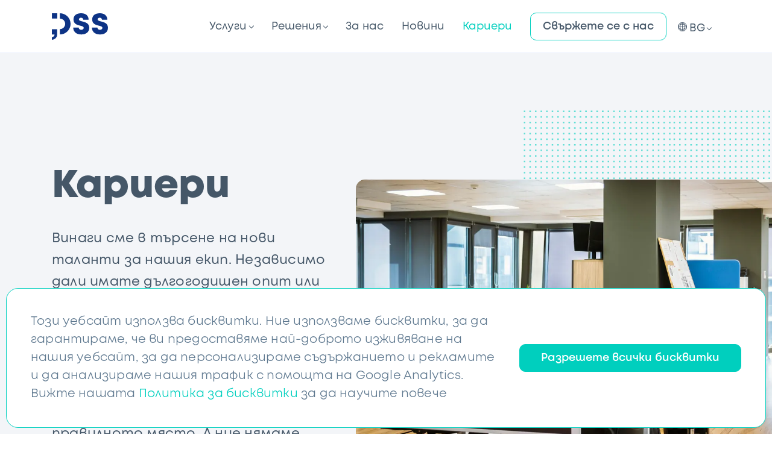

--- FILE ---
content_type: text/html; charset=utf-8
request_url: https://dss.bg/bg/careers
body_size: 38805
content:
<!DOCTYPE html><html lang="bg"><head><meta charSet="utf-8"/><link rel="icon" href="/favicon.ico"/><title>Искаш да си част от нашия екип? | Кариери в DSS</title><meta name="description" content="Стартирайте кариерата си или ускорете кариерното си израстване! Открийте наличните позиции в DSS и изпратете своята кандидатура днес!"/><meta name="viewport" content="width=device-width, initial-scale=1.0"/><link rel="alternate" hrefLang="bg" href="https://dss.bg/bg/careers"/><link rel="alternate" hrefLang="en" href="https://dss.bg/careers"/><link rel="canonical" href="https://dss.bg/careers"/><meta property="og:title" content="Careers"/><meta property="og:type" content="page"/><meta property="og:image" content="https://dss.bg/dss-careers.png"/><meta property="og:image:width" content="1200"/><meta property="og:image:height" content="630"/><meta property="og:url" content="https://dss.bg/careers"/><meta property="og:description" content="Стартирайте кариерата си или ускорете кариерното си израстване! Открийте наличните позиции в DSS и изпратете своята кандидатура днес!"/><meta property="og:site_name" content="Digital and Software Solutions"/><script type="application/ld+json">{"@context":"https://schema.org","@type":"BreadcrumbList","itemListElement":[{"@type":"ListItem","position":1,"name":"DSS","item":"https://dss.bg/"},{"@type":"ListItem","position":2,"name":"Careers","item":"https://dss.bg/careers"}]}</script><meta name="next-head-count" content="17"/><script id="google-tag-manager" data-nscript="beforeInteractive">
                (function(w,d,s,l,i){w[l]=w[l]||[];w[l].push({'gtm.start':
                new Date().getTime(),event:'gtm.js'});var f=d.getElementsByTagName(s)[0],
                j=d.createElement(s),dl=l!='dataLayer'?'&l='+l:'';j.async=true;j.src=
                'https://www.googletagmanager.com/gtm.js?id=GTM-TTQT59W5'+dl;f.parentNode.insertBefore(j,f);
                })(window,document,'script','dataLayer','GTM-TTQT59W5');
              </script><link rel="preload" href="/_next/static/css/67da573a4dd182f5.css" as="style"/><link rel="stylesheet" href="/_next/static/css/67da573a4dd182f5.css" data-n-g=""/><link rel="preload" href="/_next/static/css/77001ff39b0d92b1.css" as="style"/><link rel="stylesheet" href="/_next/static/css/77001ff39b0d92b1.css" data-n-p=""/><noscript data-n-css=""></noscript><script defer="" nomodule="" src="/_next/static/chunks/polyfills-c67a75d1b6f99dc8.js"></script><script src="/_next/static/chunks/webpack-5752944655d749a0.js" defer=""></script><script src="/_next/static/chunks/framework-4556c45dd113b893.js" defer=""></script><script src="/_next/static/chunks/main-481a0834db62eada.js" defer=""></script><script src="/_next/static/chunks/pages/_app-89826dd8095d28dd.js" defer=""></script><script src="/_next/static/chunks/135-5e32d231ded25f41.js" defer=""></script><script src="/_next/static/chunks/pages/careers-e3a691fa197a1886.js" defer=""></script><script src="/_next/static/6pND6GiWODmbr-U64GsHM/_buildManifest.js" defer=""></script><script src="/_next/static/6pND6GiWODmbr-U64GsHM/_ssgManifest.js" defer=""></script></head><body><noscript><iframe src="https://www.googletagmanager.com/ns.html?id=GTM-TTQT59W5" height="0" width="0" style="display:none;visibility:hidden"></iframe></noscript><div id="__next"><nav class="Navbar_navbar__MzZpa navbar navbar-expand-lg fixed-top"><div class="container"><a class="Navbar_navbar-brand__QebLV navbar-brand" href="/bg"><svg xmlns="http://www.w3.org/2000/svg" viewBox="0 0 93.185 44.374"><defs><clipPath id="dss-logo_svg__a"><path data-name="Rectangle 1443" d="M0 0h93.185v44.374H0z"></path></clipPath></defs><g data-name="DSS Logo" clip-path="url(#dss-logo_svg__a)"><g data-name="Group 7127"><path data-name="Path 3259" d="M31.062 17.75a17.75 17.75 0 0 1-17.75 17.75v-8.876a8.875 8.875 0 0 0 0-17.75V0a17.75 17.75 0 0 1 17.75 17.75"></path><path data-name="Rectangle 1440" d="M.07 0h8.875v8.875H.07z"></path><path data-name="Path 3260" d="M8.875 26.624v8.875A8.875 8.875 0 0 1 0 44.374v-4.438a4.437 4.437 0 0 0 4.437-4.437H0v-8.875Z"></path></g><path data-name="Path 3261" d="M48.859 35.5c-8.146 0-13.249-4.374-13.36-11.434h9.114a3.876 3.876 0 0 0 4.216 3.648c2.015 0 4.054-1.092 4.054-3.178 0-2.33-2.747-3-5.928-3.787l-.2-.049c-4.822-1.222-10.826-2.737-10.826-10.31C35.932 3.883 40.642 0 48.534 0 56.38 0 60.92 3.9 61.026 10.719H52.18c-.111-1.948-1.562-3.192-3.756-3.192-1.738 0-3.493.8-3.493 2.581 0 2.138 2.593 2.8 5.88 3.642l.06.016c5.012 1.316 11.253 2.952 11.253 10.588 0 6.875-5.083 11.146-13.264 11.146"></path><path data-name="Path 3262" d="M79.921 35.5c-8.146 0-13.249-4.374-13.36-11.434h9.114a3.876 3.876 0 0 0 4.216 3.648c2.015 0 4.054-1.092 4.054-3.178 0-2.33-2.747-3-5.928-3.787l-.2-.049c-4.825-1.22-10.828-2.736-10.828-10.308 0-6.507 4.713-10.39 12.6-10.39 7.846 0 12.386 3.9 12.492 10.719h-8.846c-.111-1.948-1.562-3.192-3.756-3.192-1.738 0-3.493.8-3.493 2.581 0 2.138 2.593 2.8 5.88 3.642l.06.016c5.012 1.316 11.253 2.952 11.253 10.588 0 6.875-5.083 11.146-13.264 11.146"></path></g></svg></a><button class="Navbar_navbar-toggler__6oyIl  navbar-toggler" type="button" data-bs-toggle="collapse" data-bs-target="#navbar" aria-controls="navbar" aria-expanded="false"><span class="Navbar_line__QsXUb"></span><span class="Navbar_line__QsXUb"></span><span class="Navbar_line__QsXUb"></span></button><div class="Navbar_navbar-collapse__NjDff  collapse navbar-collapse" id="navbar"><ul class="Navbar_navbar-nav__J4yMk  navbar-nav ms-auto"><li class="d-lg-none Navbar_nav-item__2Q_vg Navbar_nav-hover__sGAaZ Navbar_dropdown___ynzb nav-item dropdown "><a class="Navbar_nav-link__pI0wO nav-link dropdown-toggle 
          " role="button"><span style="box-sizing:border-box;display:inline-block;overflow:hidden;width:initial;height:initial;background:none;opacity:1;border:0;margin:0;padding:0;position:relative;max-width:100%"><span style="box-sizing:border-box;display:block;width:initial;height:initial;background:none;opacity:1;border:0;margin:0;padding:0;max-width:100%"><img style="display:block;max-width:100%;width:initial;height:initial;background:none;opacity:1;border:0;margin:0;padding:0" alt="" aria-hidden="true" src="data:image/svg+xml,%3csvg%20xmlns=%27http://www.w3.org/2000/svg%27%20version=%271.1%27%20width=%2723%27%20height=%2723%27/%3e"/></span><img alt="Language picker icon" src="[data-uri]" decoding="async" data-nimg="intrinsic" class="p-1 mt-1" style="position:absolute;top:0;left:0;bottom:0;right:0;box-sizing:border-box;padding:0;border:none;margin:auto;display:block;width:0;height:0;min-width:100%;max-width:100%;min-height:100%;max-height:100%"/><noscript><img alt="Language picker icon" srcSet="/locales/globe.svg 1x, /locales/globe.svg 2x" src="/locales/globe.svg" decoding="async" data-nimg="intrinsic" style="position:absolute;top:0;left:0;bottom:0;right:0;box-sizing:border-box;padding:0;border:none;margin:auto;display:block;width:0;height:0;min-width:100%;max-width:100%;min-height:100%;max-height:100%" class="p-1 mt-1" loading="lazy"/></noscript></span><span>BG</span></a><ul id="Navbar_language-picker__eu5rU" class="Navbar_dropdown-menu__ifQVc Navbar_lang-menu__Utvr9 dropdown-menu "><li class="text-center"><a class="Navbar_dropdown-item__n1gMY dropdown-item 
              " href="/careers">EN</a></li><li class="text-center"><a class="Navbar_dropdown-item__n1gMY dropdown-item 
              Navbar_active__ODPIY" href="/bg/careers">BG</a></li><li class="text-center"><a class="Navbar_dropdown-item__n1gMY dropdown-item 
              " href="/de/careers">DE</a></li><li class="text-center"><a class="Navbar_dropdown-item__n1gMY dropdown-item 
              " href="/fr/careers">FR</a></li><li class="text-center"><a class="Navbar_dropdown-item__n1gMY dropdown-item 
              " href="/sp/careers">SP</a></li></ul></li><li class="Navbar_nav-item__2Q_vg Navbar_nav-hover__sGAaZ Navbar_dropdown___ynzb nav-item dropdown position-static "><a class="Navbar_nav-link__pI0wO nav-link dropdown-toggle   " role="button">Услуги</a><div id="ServicesDropdown_services-dropdown-cards__3lvTE" class="Navbar_dropdown-menu__ifQVc dropdown-menu "><div class="container ServicesDropdown_services-dropdown-cards-container__zBQ4K"><div class="row flex-column flex-lg-row my-0 my-lg-5 undefined"><div class="Navbar_dropdown-item__n1gMY ServicesDropdown_dropdown-item__4_pYJ col "><div class="ServicesDropdown_dropdown-item-inner-container__3TL1q"><img id="ServicesDropdown_services-logo__b8qpm" src="/shared/nav/software-engineering.svg" height="40" width="40" alt="Софтуерно инженерство"/><p class="ServicesDropdown_dropdown-solution-text__x5Qot ServicesDropdown_dropdown-solution-text__x5Qot ">Софтуерно инженерство</p></div></div><div class="Navbar_dropdown-item__n1gMY ServicesDropdown_dropdown-item__4_pYJ col "><div class="ServicesDropdown_dropdown-item-inner-container__3TL1q"><img id="ServicesDropdown_services-logo__b8qpm" src="/shared/nav/it-consulting.svg" height="40" width="40" alt="ServiceNow консултиране"/><p class="ServicesDropdown_dropdown-solution-text__x5Qot ServicesDropdown_dropdown-solution-text__x5Qot ">ServiceNow консултиране</p></div></div><div class="Navbar_dropdown-item__n1gMY ServicesDropdown_dropdown-item__4_pYJ col "><div class="ServicesDropdown_dropdown-item-inner-container__3TL1q"><img id="ServicesDropdown_services-logo__b8qpm" src="/shared/nav/ux-ui.svg" height="40" width="40" alt="UX/UI дизайн"/><p class="ServicesDropdown_dropdown-solution-text__x5Qot ServicesDropdown_dropdown-solution-text__x5Qot ">UX/UI дизайн</p></div></div><div class="Navbar_dropdown-item__n1gMY ServicesDropdown_dropdown-item__4_pYJ col "><div class="ServicesDropdown_dropdown-item-inner-container__3TL1q"><img id="ServicesDropdown_services-logo__b8qpm" src="/shared/nav/cloud-dev-ops.svg" height="40" width="40" alt="Облачни и DevOps решения"/><p class="ServicesDropdown_dropdown-solution-text__x5Qot ServicesDropdown_dropdown-solution-text__x5Qot ">Облачни и DevOps решения</p></div></div><div class="Navbar_dropdown-item__n1gMY ServicesDropdown_dropdown-item__4_pYJ col "><div class="ServicesDropdown_dropdown-item-inner-container__3TL1q"><img id="ServicesDropdown_services-logo__b8qpm" src="/shared/nav/ai-ml.svg" height="40" width="40" alt="Изкуствен интелект &amp; Машинно обучение"/><p class="ServicesDropdown_dropdown-solution-text__x5Qot ServicesDropdown_dropdown-solution-text__x5Qot ">Изкуствен интелект &amp; Машинно обучение</p></div></div></div></div></div></li><li class="Navbar_nav-item__2Q_vg Navbar_nav-hover__sGAaZ Navbar_dropdown___ynzb nav-item dropdown position-static "><a class="Navbar_nav-link__pI0wO nav-link dropdown-toggle   " role="button">Решения</a><div id="SolutionsDropdown_solutions-dropdown-cards__cIO4R" class="Navbar_dropdown-menu__ifQVc dropdown-menu "><div class="container SolutionsDropdown_solutions-dropdown-cards-container___Jq_K"><div class="row my-5"><div class="Navbar_dropdown-item__n1gMY SolutionsDropdown_dropdown-item__p__lO col-12 col-lg-4 "><div><img id="SolutionsDropdown_aidentix-logo__tHLSa" src="/solutions/ocr/aidentix.svg" width="97" height="15" alt="aidentix logo"/><p class="SolutionsDropdown_dropdown-solution-text__cf0ME">Използвайте изкуствен интелект в обработката на данни, за да осигурите най-високо качество при автоматизираното извличане на информация от всякакви документи за самоличност, паспорти и др.</p></div></div><div class="d-none d-lg-block col-lg-6"><div class="SolutionsDropdown_filler-container__hITGo"><p class="SolutionsDropdown_filler-container-blue-text__nmqGA">Свържете се с нас</p><p>Не намирате подходящото софтуерно решение? Свържете се с нас и ние ще ви помогнем да определите обхвата на проекта си, да дефинирате постижими цели и да зададете времева рамка.</p></div></div></div></div></div></li><li class="Navbar_nav-item__2Q_vg &quot;nav-item&quot;"><a class="Navbar_nav-link__pI0wO nav-link " href="/bg/about-us">За нас</a></li><li class="Navbar_nav-item__2Q_vg &quot;nav-item&quot;"><a class="Navbar_nav-link__pI0wO nav-link " href="/bg/news">Новини</a></li><li class="Navbar_nav-item__2Q_vg &quot;nav-item&quot;"><a class="Navbar_nav-link__pI0wO nav-link active" href="/bg/careers">Кариери</a></li><li class="Navbar_nav-item__2Q_vg &quot;nav-item&quot;"><button class="Navbar_nav-link__pI0wO Navbar_contact-us-btn__8e5QB btn btn-outline-dss-primary-green">Свържете се с нас</button></li><li class="d-none d-lg-flex Navbar_nav-item__2Q_vg Navbar_nav-hover__sGAaZ Navbar_dropdown___ynzb nav-item dropdown "><a class="Navbar_nav-link__pI0wO nav-link dropdown-toggle 
          " role="button"><span style="box-sizing:border-box;display:inline-block;overflow:hidden;width:initial;height:initial;background:none;opacity:1;border:0;margin:0;padding:0;position:relative;max-width:100%"><span style="box-sizing:border-box;display:block;width:initial;height:initial;background:none;opacity:1;border:0;margin:0;padding:0;max-width:100%"><img style="display:block;max-width:100%;width:initial;height:initial;background:none;opacity:1;border:0;margin:0;padding:0" alt="" aria-hidden="true" src="data:image/svg+xml,%3csvg%20xmlns=%27http://www.w3.org/2000/svg%27%20version=%271.1%27%20width=%2723%27%20height=%2723%27/%3e"/></span><img alt="Language picker icon" src="[data-uri]" decoding="async" data-nimg="intrinsic" class="p-1 mt-1" style="position:absolute;top:0;left:0;bottom:0;right:0;box-sizing:border-box;padding:0;border:none;margin:auto;display:block;width:0;height:0;min-width:100%;max-width:100%;min-height:100%;max-height:100%"/><noscript><img alt="Language picker icon" srcSet="/locales/globe.svg 1x, /locales/globe.svg 2x" src="/locales/globe.svg" decoding="async" data-nimg="intrinsic" style="position:absolute;top:0;left:0;bottom:0;right:0;box-sizing:border-box;padding:0;border:none;margin:auto;display:block;width:0;height:0;min-width:100%;max-width:100%;min-height:100%;max-height:100%" class="p-1 mt-1" loading="lazy"/></noscript></span><span>BG</span></a><ul id="Navbar_language-picker__eu5rU" class="Navbar_dropdown-menu__ifQVc Navbar_lang-menu__Utvr9 dropdown-menu "><li class="text-center"><a class="Navbar_dropdown-item__n1gMY dropdown-item 
              " href="/careers">EN</a></li><li class="text-center"><a class="Navbar_dropdown-item__n1gMY dropdown-item 
              Navbar_active__ODPIY" href="/bg/careers">BG</a></li><li class="text-center"><a class="Navbar_dropdown-item__n1gMY dropdown-item 
              " href="/de/careers">DE</a></li><li class="text-center"><a class="Navbar_dropdown-item__n1gMY dropdown-item 
              " href="/fr/careers">FR</a></li><li class="text-center"><a class="Navbar_dropdown-item__n1gMY dropdown-item 
              " href="/sp/careers">SP</a></li></ul></li></ul></div></div></nav><main id="Container_main__y96Dh"><header class="container-fluid CareersHero_hero-section__iEESN"><div class="row align-items-center"><div class="col-12 col-md-5"><h1 class="mb-6 mb-md-8">Кариери</h1><p>Винаги сме в търсене на нови таланти за нашия екип. Независимо дали имате дългогодишен опит или тепърва правите първите си стъпки, с радост ще ви помогнем да растете и да учите. Ако търсите идеалната компания, в която да постигате повече и да се забавлявате по пътя, вие сте на правилното място. А ние нямаме търпение да се срещнем с вас.</p></div><div class="CareersHero_image-section__zNeiJ col-12 col-md-7 pe-0"><div class="CareersHero_dots__RaQBF"></div><span style="box-sizing:border-box;display:inline-block;overflow:hidden;width:initial;height:initial;background:none;opacity:1;border:0;margin:0;padding:0;position:relative;max-width:100%"><span style="box-sizing:border-box;display:block;width:initial;height:initial;background:none;opacity:1;border:0;margin:0;padding:0;max-width:100%"><img style="display:block;max-width:100%;width:initial;height:initial;background:none;opacity:1;border:0;margin:0;padding:0" alt="" aria-hidden="true" src="data:image/svg+xml,%3csvg%20xmlns=%27http://www.w3.org/2000/svg%27%20version=%271.1%27%20width=%27929%27%20height=%27620%27/%3e"/></span><img alt="Company image" src="[data-uri]" decoding="async" data-nimg="intrinsic" class="CareersHero_hero-section-img__RdVE8" style="position:absolute;top:0;left:0;bottom:0;right:0;box-sizing:border-box;padding:0;border:none;margin:auto;display:block;width:0;height:0;min-width:100%;max-width:100%;min-height:100%;max-height:100%"/><noscript><img alt="Company image" srcSet="/_next/image?url=%2Fcareers%2Fhero-team.jpg&amp;w=1080&amp;q=75 1x, /_next/image?url=%2Fcareers%2Fhero-team.jpg&amp;w=1920&amp;q=75 2x" src="/_next/image?url=%2Fcareers%2Fhero-team.jpg&amp;w=1920&amp;q=75" decoding="async" data-nimg="intrinsic" style="position:absolute;top:0;left:0;bottom:0;right:0;box-sizing:border-box;padding:0;border:none;margin:auto;display:block;width:0;height:0;min-width:100%;max-width:100%;min-height:100%;max-height:100%" class="CareersHero_hero-section-img__RdVE8" loading="lazy"/></noscript></span></div></div></header><section class="OpenPositionsSection_open-positions-section__sCTcm" id="positions"><div class="container"><div class="row"><div class="col-12"><h2 class="text-center mb-8 mb-md-6">Отворени позиции</h2><div class="row"><p class="p-regular-xl text-center col-md-10 offset-md-1 OpenPositionsSection_subtitle__3iZgI">Имате интерес да се присъедините към нашия екип? Разберете какви свободни позиции имаме и кандидатствайте още днес!</p></div><div class="row row-cols-1 row-cols-lg-3 g-3 g-md-6"><div class="col-12 col-md-6 col-lg-6 col-xl-4"><div class="card OpenPositionCard_open-position-card__IJm65 h-100"><div class="card-body OpenPositionCard_open-position-card-body__EfgrM"><h3 class="card-title OpenPositionCard_open-position-card-title__ZJRXG">UI Designer</h3><div class="mt-auto OpenPositionCard_open-position-card-content__24Cmv"><div><p class="card-text OpenPositionCard_location__V0Ss7 p-regular-lg mb-0"><span class="OpenPositionCard_icon__G2DUu"><svg data-name="map-marker (1)" xmlns="http://www.w3.org/2000/svg" viewBox="0 0 10 14.286"><path data-name="map-marker (1)" d="M5 6.786A1.786 1.786 0 1 1 6.786 5 1.786 1.786 0 0 1 5 6.786M5 0a5 5 0 0 0-5 5c0 3.75 5 9.286 5 9.286S10 8.75 10 5a5 5 0 0 0-5-5Z" fill="#00cfbe"></path></svg></span>София, България</p><hr class="d-none d-md-block"/><p class="card-text OpenPositionCard_remote__FpXIP p-regular-lg mb-0 d-flex"><span class="OpenPositionCard_icon__G2DUu"><svg xmlns="http://www.w3.org/2000/svg" viewBox="0 0 16 13.892"><path data-name="Path 11931" d="M15.898 5.797a.573.573 0 0 1-.8.145l-6.786-4.7a.574.574 0 0 0-.652 0l-6.766 4.7a.572.572 0 1 1-.653-.94l6.766-4.7a1.725 1.725 0 0 1 1.956 0l6.786 4.7a.572.572 0 0 1 .145.8Zm-2.366-.049L8.318 2.259a.571.571 0 0 0-.636 0L2.468 5.748a1.713 1.713 0 0 0-.762 1.426v5a1.718 1.718 0 0 0 1.716 1.716H6.21v-3.431a1.719 1.719 0 0 1 1.72-1.716h.14a1.719 1.719 0 0 1 1.72 1.716v3.433h2.792a1.718 1.718 0 0 0 1.712-1.712v-5a1.713 1.713 0 0 0-.762-1.427Zm.762-4.444A1.144 1.144 0 0 0 13.149.16h-.567a1.139 1.139 0 0 0-.984.569l2.7 1.869Z" fill="#00cfbe"></path></svg></span>Възможност за работа от вкъщи</p><hr class="d-none d-md-block"/><p class="card-text OpenPositionCard_work-type__6y3EH p-regular-lg d-none d-md-flex"><span class="OpenPositionCard_icon__G2DUu"><svg xmlns="http://www.w3.org/2000/svg" viewBox="0 0 13 13"><g data-name="Icon feather-clock" fill="none" stroke="#00cfbe" stroke-linecap="round" stroke-linejoin="round"><path data-name="Path 8247" d="M12.5 6.5a6 6 0 1 1-6-6 6 6 0 0 1 6 6Z"></path><path data-name="Path 8248" d="M6.417 2.811v3.8l2.534 1.267"></path></g></svg></span>Пълно работно време</p></div><button class="btn btn-outline-dss-primary-green mt-9 d-none d-md-block OpenPositionCard_position-btn__RhcOM">Вижте позиция</button></div></div></div></div><div class="col-12 col-md-6 col-lg-6 col-xl-4"><div class="card OpenPositionCard_open-position-card__IJm65 h-100"><div class="card-body OpenPositionCard_open-position-card-body__EfgrM"><h3 class="card-title OpenPositionCard_open-position-card-title__ZJRXG">Full Stack Developer with Node.js</h3><div class="mt-auto OpenPositionCard_open-position-card-content__24Cmv"><div><p class="card-text OpenPositionCard_location__V0Ss7 p-regular-lg mb-0"><span class="OpenPositionCard_icon__G2DUu"><svg data-name="map-marker (1)" xmlns="http://www.w3.org/2000/svg" viewBox="0 0 10 14.286"><path data-name="map-marker (1)" d="M5 6.786A1.786 1.786 0 1 1 6.786 5 1.786 1.786 0 0 1 5 6.786M5 0a5 5 0 0 0-5 5c0 3.75 5 9.286 5 9.286S10 8.75 10 5a5 5 0 0 0-5-5Z" fill="#00cfbe"></path></svg></span>София, България</p><hr class="d-none d-md-block"/><p class="card-text OpenPositionCard_remote__FpXIP p-regular-lg mb-0 d-flex"><span class="OpenPositionCard_icon__G2DUu"><svg xmlns="http://www.w3.org/2000/svg" viewBox="0 0 16 13.892"><path data-name="Path 11931" d="M15.898 5.797a.573.573 0 0 1-.8.145l-6.786-4.7a.574.574 0 0 0-.652 0l-6.766 4.7a.572.572 0 1 1-.653-.94l6.766-4.7a1.725 1.725 0 0 1 1.956 0l6.786 4.7a.572.572 0 0 1 .145.8Zm-2.366-.049L8.318 2.259a.571.571 0 0 0-.636 0L2.468 5.748a1.713 1.713 0 0 0-.762 1.426v5a1.718 1.718 0 0 0 1.716 1.716H6.21v-3.431a1.719 1.719 0 0 1 1.72-1.716h.14a1.719 1.719 0 0 1 1.72 1.716v3.433h2.792a1.718 1.718 0 0 0 1.712-1.712v-5a1.713 1.713 0 0 0-.762-1.427Zm.762-4.444A1.144 1.144 0 0 0 13.149.16h-.567a1.139 1.139 0 0 0-.984.569l2.7 1.869Z" fill="#00cfbe"></path></svg></span>Възможност за работа от вкъщи</p><hr class="d-none d-md-block"/><p class="card-text OpenPositionCard_work-type__6y3EH p-regular-lg d-none d-md-flex"><span class="OpenPositionCard_icon__G2DUu"><svg xmlns="http://www.w3.org/2000/svg" viewBox="0 0 13 13"><g data-name="Icon feather-clock" fill="none" stroke="#00cfbe" stroke-linecap="round" stroke-linejoin="round"><path data-name="Path 8247" d="M12.5 6.5a6 6 0 1 1-6-6 6 6 0 0 1 6 6Z"></path><path data-name="Path 8248" d="M6.417 2.811v3.8l2.534 1.267"></path></g></svg></span>Пълно работно време</p></div><button class="btn btn-outline-dss-primary-green mt-9 d-none d-md-block OpenPositionCard_position-btn__RhcOM">Вижте позиция</button></div></div></div></div><div class="col-12 col-md-6 col-lg-6 col-xl-4"><div class="card OpenPositionCard_open-position-card__IJm65 h-100"><div class="card-body OpenPositionCard_open-position-card-body__EfgrM"><h3 class="card-title OpenPositionCard_open-position-card-title__ZJRXG">ServiceNow Consultant/Developer</h3><div class="mt-auto OpenPositionCard_open-position-card-content__24Cmv"><div><p class="card-text OpenPositionCard_location__V0Ss7 p-regular-lg mb-0"><span class="OpenPositionCard_icon__G2DUu"><svg data-name="map-marker (1)" xmlns="http://www.w3.org/2000/svg" viewBox="0 0 10 14.286"><path data-name="map-marker (1)" d="M5 6.786A1.786 1.786 0 1 1 6.786 5 1.786 1.786 0 0 1 5 6.786M5 0a5 5 0 0 0-5 5c0 3.75 5 9.286 5 9.286S10 8.75 10 5a5 5 0 0 0-5-5Z" fill="#00cfbe"></path></svg></span>София, България</p><hr class="d-none d-md-block"/><p class="card-text OpenPositionCard_remote__FpXIP p-regular-lg mb-0 d-flex"><span class="OpenPositionCard_icon__G2DUu"><svg xmlns="http://www.w3.org/2000/svg" viewBox="0 0 16 13.892"><path data-name="Path 11931" d="M15.898 5.797a.573.573 0 0 1-.8.145l-6.786-4.7a.574.574 0 0 0-.652 0l-6.766 4.7a.572.572 0 1 1-.653-.94l6.766-4.7a1.725 1.725 0 0 1 1.956 0l6.786 4.7a.572.572 0 0 1 .145.8Zm-2.366-.049L8.318 2.259a.571.571 0 0 0-.636 0L2.468 5.748a1.713 1.713 0 0 0-.762 1.426v5a1.718 1.718 0 0 0 1.716 1.716H6.21v-3.431a1.719 1.719 0 0 1 1.72-1.716h.14a1.719 1.719 0 0 1 1.72 1.716v3.433h2.792a1.718 1.718 0 0 0 1.712-1.712v-5a1.713 1.713 0 0 0-.762-1.427Zm.762-4.444A1.144 1.144 0 0 0 13.149.16h-.567a1.139 1.139 0 0 0-.984.569l2.7 1.869Z" fill="#00cfbe"></path></svg></span>Възможност за работа от вкъщи</p><hr class="d-none d-md-block"/><p class="card-text OpenPositionCard_work-type__6y3EH p-regular-lg d-none d-md-flex"><span class="OpenPositionCard_icon__G2DUu"><svg xmlns="http://www.w3.org/2000/svg" viewBox="0 0 13 13"><g data-name="Icon feather-clock" fill="none" stroke="#00cfbe" stroke-linecap="round" stroke-linejoin="round"><path data-name="Path 8247" d="M12.5 6.5a6 6 0 1 1-6-6 6 6 0 0 1 6 6Z"></path><path data-name="Path 8248" d="M6.417 2.811v3.8l2.534 1.267"></path></g></svg></span>Пълно работно време</p></div><button class="btn btn-outline-dss-primary-green mt-9 d-none d-md-block OpenPositionCard_position-btn__RhcOM">Вижте позиция</button></div></div></div></div></div></div></div></div></section><section class="WhatWeOfferSection_benefits-container__jFwIy bg-dss-primary-blue"><div class="undefined container"><div class="row"><div class="col-12"><h2 class="WhatWeOfferSection_what-we-offer-title__KUlR4">Какво предлагаме</h2></div></div><div class="WhatWeOfferSection_what-we-offer-cards__bSDxe row row-cols-12 row-cols-md-3"><div class="col-12 col-md-6 col-lg-6 col-xl-4"><h3 class="WhatWeOfferSection_card-title__faLmT WhatWeOfferSection_card-title-yellow__jeycv mb-3 mb-md-8">Менторство и <br/> трансфер на знания</h3><p>Предаването на знания и умения е част от  културата на екипа</p></div><div class="col-12 col-md-6 col-lg-6 col-xl-4"><h3 class="WhatWeOfferSection_card-title__faLmT WhatWeOfferSection_card-title-green__78rI6 mb-3 mb-md-8">Интересни <br/> проекти</h3><p>Възползвайте се от възможността да работите по вълнуващи проекти и да черпите опит от най-добрите.</p></div><div class="col-12 col-md-6 col-lg-6 col-xl-4"><h3 class="WhatWeOfferSection_card-title__faLmT WhatWeOfferSection_card-title-red__l996z mb-3 mb-md-8">Част от <br/> решенията</h3><p>Участвайте в процеса на взимане на решения и създаване на продукти от нулата</p></div></div></div><div class="WhatWeOfferSection_perks__QY07H container"><div class="row"><div class="col-12"><h2 class="WhatWeOfferSection_perks-title__N0ccu">Нашите привилегии</h2></div></div><div class="WhatWeOfferSection_perks-cards__ZA7gK row row-cols-12 row-cols-md-3"><div class="col-12 col-md-6 col-lg-6 col-xl-4"><div class="WhatWeOfferSection_card-icon__8oLfh mb-6"><svg xmlns="http://www.w3.org/2000/svg" viewBox="0 0 79.745 80"><g data-name="Group 11110"><g data-name="Group 11109"><path data-name="Path 11734" d="M63.79 22.337a1.458 1.458 0 0 0-1.976-.812 1.411 1.411 0 1 0 1.976.812Z" fill="#fff"></path></g></g><g data-name="Group 11112"><g data-name="Group 11111"><path data-name="Path 11735" d="M43.201 43.502a3.305 3.305 0 0 0-3.435-2.372c-1.2-.069-2.027.078-2.311-.771a.84.84 0 0 1 .147-.909 2.662 2.662 0 0 1 2.212-.6 1.209 1.209 0 0 0 .594-.006 1.008 1.008 0 0 0 .553-1.277c-.282-.845-1.547-.751-2.39-.583l-.124-.375a1.006 1.006 0 1 0-1.909.638l.165.492a2.712 2.712 0 0 0-1.087 3.322c.649 1.945 2.22 2 3.483 2.05 1.2.045 1.92.072 2.261 1.1.279.837-.038 1.395-.968 1.7-1.473.492-1.769-.583-2.529-.329a1.047 1.047 0 0 0-.566 1.28c.227.682 1.329 1.246 2.8 1.061l.122.367a1.006 1.006 0 0 0 1.909-.636l-.13-.389a2.994 2.994 0 0 0 1.203-3.763Z" fill="#fff"></path></g></g><g data-name="Group 11114"><g data-name="Group 11113"><path data-name="Path 11736" d="M56.693 35.03a3.224 3.224 0 1 0-1.18 5.415 3.215 3.215 0 0 0 1.18-5.415Zm-2.2 3.231a.874.874 0 1 1 .874-.873.954.954 0 0 1-.874.873Z" fill="#fff"></path></g></g><g data-name="Group 11116"><g data-name="Group 11115" transform="translate(57.7 13.006)"><circle data-name="Ellipse 10718" cx="1.412" cy="1.412" r="1.412" fill="#fff"></circle></g></g><g data-name="Group 11118"><g data-name="Group 11117" transform="translate(52.881 5.273)"><circle data-name="Ellipse 10719" cx="1.412" cy="1.412" r="1.412" fill="#fff"></circle></g></g><g data-name="Group 11120"><g data-name="Group 11119"><path data-name="Path 11737" d="M42.631 33.728c-8.47-3.2-16.035 6.38-11.043 13.888a1.175 1.175 0 1 0 1.956-1.3q-.084-.127-.164-.257a6.974 6.974 0 0 1 8.421-10.128 1.176 1.176 0 1 0 .83-2.2Z" fill="#fff"></path></g></g><g data-name="Group 11122"><g data-name="Group 11121"><path data-name="Path 11738" d="M46.856 36.939a1.176 1.176 0 0 0-1.9 1.387 6.967 6.967 0 0 1-8.365 10.521 1.175 1.175 0 1 0-.924 2.161 9.317 9.317 0 0 0 11.187-14.069Z" fill="#fff"></path></g></g><g data-name="Group 11124"><g data-name="Group 11123"><path data-name="Path 11739" d="M71.788 36.847Z" fill="#fff"></path></g></g><g data-name="Group 11126"><g data-name="Group 11125"><path data-name="Path 11740" d="M79.4 32.994c-.077-.078.531.31-4.657-3.063l-1.189-2.3a4.966 4.966 0 0 0 .094-6.042L59.254 2.029A5 5 0 0 0 52.283.968L41.348 9.012a8.4 8.4 0 0 0-6.047 1.222C-1.774 34.339.353 32.869.152 33.248a1.186 1.186 0 0 0-.152.577V76.93A3.076 3.076 0 0 0 3.075 80H24.74a1.175 1.175 0 0 0 0-2.35H4.195l27.858-22.317a13.876 13.876 0 0 0 15.64 0L75.55 77.65H29.623a1.175 1.175 0 0 0 0 2.35H76.67a3.076 3.076 0 0 0 3.074-3.07V33.825a1.181 1.181 0 0 0-.344-.831Zm-6.151-.842c.747 1.41 1.148 2.157.66 3.315l-.009.02-.072.047-1.445-4.334a2.561 2.561 0 0 1 .866.952Zm-1.494-9.169a2.625 2.625 0 0 1 .467 2.076l-2.51-4.853Zm-5.381-2.361 2.852 8.545 2.567 7.692c-.774.5-1.406.914-1.921 1.249.182-.726-.142-1.3-2.864-9.452a2.968 2.968 0 0 0-3.135-2 5.569 5.569 0 0 1-5.155-2.3 2.955 2.955 0 0 0-3.32-1.061L20.319 35l-.089.03-5.231 1.746a2.952 2.952 0 0 0-2.016 2.84 4.964 4.964 0 0 1-.011.506l-4.474-2.908c9.247-3.12 36.441-12.266 48.269-16.149h.016c1.048-.346 2-.66 2.85-.934l.019-.006c2.509-.816 4.055-1.3 4.192-1.3a2.648 2.648 0 0 1 2.53 1.796Zm-21.9 2.048c2.977-1.532 8.211-4.246 8.227-4.262 1.4-.724.821-.377 2.382.722-2.8.934 3.934-1.311-10.607 3.539Zm17.962-10.993 2.556 4.92c-1.666-.385-2.361.016-6.685 1.457a5.54 5.54 0 0 1-2.642-1.5 2.949 2.949 0 0 0-3.444-.534l-.012.006-22.143 11.451-10.416 3.477 29.138-15.078 10.306-5.332a2.483 2.483 0 0 1 3.342 1.133Zm-21.309 5.445c.856-.624 6.418-4.7 6.522-4.8 2.423-1.8 1.459-1.307 3.4-.349-.016.008-2.187 1.139-2.2 1.144-.016.008-2.379 1.238-2.4 1.244ZM55.233 2.349a2.633 2.633 0 0 1 2.128 1.073l3.306 4.491c-2.418-.177-3.258.925-6.6 2.488a5.524 5.524 0 0 1-2.844-1.071 2.951 2.951 0 0 0-3.487.011l-20.09 14.784-9.745 5.061C55.33 1.881 53.591 2.349 55.233 2.349ZM3.698 33.5l1.442-.856c33.016-21.4 31.476-20.642 32.734-21.079-2.1 1.549-30.159 22.192-32.28 23.755-1.012-.65-.636-.39-1.9-1.15a.389.389 0 0 1 .004-.67ZM2.35 76.116V36.021C11.851 42.2 24.853 50.65 24.863 50.66c.016.016-.121-.077 5.11 3.324Zm21.033-29.224a.834.834 0 0 1 .848.552Zm20.125 7.9a11.714 11.714 0 0 1-7.266 0c-1.863-.61-2.495-1.135-9.808-5.912a3.224 3.224 0 0 0-5.271-3.429l-6.027-3.918a7.932 7.932 0 0 0 .2-1.971.584.584 0 0 1 .408-.562l40.4-13.481a.582.582 0 0 1 .661.2A7.927 7.927 0 0 0 64.133 29a.6.6 0 0 1 .644.406l2.736 8.2a.6.6 0 0 1-.271.711 7.908 7.908 0 0 0-3.2 3.574l-.009.022-8.517 5.536c-9.408 6.111-9.972 6.676-12.009 7.342Zm6.262-.807 27.624-17.964v40.095Z" fill="#fff"></path></g></g></svg></div><h3 class="WhatWeOfferSection_card-title__faLmT WhatWeOfferSection_card-title-yellow__jeycv mb-3">Конкурентно <br/> заплащане</h3><p>Предлагаме висококонкурентно възнаграждение - признание за ангажираността и постигнатите цели.</p></div><div class="col-12 col-md-6 col-lg-6 col-xl-4"><div class="WhatWeOfferSection_card-icon__8oLfh mb-6"><svg xmlns="http://www.w3.org/2000/svg" viewBox="0 0 75.133 80"><g fill="#fff"><path data-name="Path 11786" d="M67.992 6.127h-3.951V3.755a3.647 3.647 0 1 0-7.291 0v2.372H31.131a1.179 1.179 0 0 0 0 2.348H56.75v3.611a3.647 3.647 0 1 0 7.291 0V8.475h3.951a5.119 5.119 0 0 1 4.941 5.269v9.731H2.2v-9.731a5.119 5.119 0 0 1 4.942-5.269h3.951v3.611a3.647 3.647 0 1 0 7.291 0V8.475h5.605a1.179 1.179 0 0 0 0-2.348h-5.606V3.755a3.647 3.647 0 1 0-7.291 0v2.372h-3.95A7.4 7.4 0 0 0 0 13.744v58.639A7.4 7.4 0 0 0 7.142 80h50.064a1.179 1.179 0 0 0 0-2.348H7.142A5.119 5.119 0 0 1 2.2 72.383V25.82h70.732v46.563a5.119 5.119 0 0 1-4.941 5.269h-3.708a1.179 1.179 0 0 0 0 2.348h3.708a7.4 7.4 0 0 0 7.142-7.617V13.744a7.4 7.4 0 0 0-7.142-7.617Zm-6.152 5.959a1.445 1.445 0 1 1-2.888 0V3.755a1.445 1.445 0 1 1 2.888 0ZM13.294 3.755a1.445 1.445 0 1 1 2.888 0v8.332a1.445 1.445 0 1 1-2.888 0Z"></path><path data-name="Path 11787" d="M69.421 45.603a5.268 5.268 0 0 0-5.055-5.447H10.111a5.463 5.463 0 0 0 0 10.895h54.255a5.268 5.268 0 0 0 5.055-5.448Zm-62.186 0a3 3 0 0 1 2.876-3.1h54.255a3.108 3.108 0 0 1 0 6.2H10.111a3 3 0 0 1-2.876-3.1Z"></path><path data-name="Path 11788" d="M34.376 57.751a5.454 5.454 0 0 0-5.447-5.447H10.504a5.447 5.447 0 1 0 0 10.895h18.425a5.453 5.453 0 0 0 5.447-5.448Zm-5.447 3.1H10.504a3.1 3.1 0 1 1 0-6.2h18.425a3.1 3.1 0 1 1 0 6.2Z"></path><path data-name="Path 11789" d="M63.973 38.902a5.447 5.447 0 1 0 0-10.895H45.547a5.447 5.447 0 0 0 0 10.895Zm-21.525-5.447a3.1 3.1 0 0 1 3.1-3.1h18.426a3.1 3.1 0 0 1 0 6.2H45.547a3.1 3.1 0 0 1-3.099-3.101Z"></path><path data-name="Path 11790" d="M11.572 34.628h3.55a1.174 1.174 0 0 0 0-2.348h-3.55a1.174 1.174 0 0 0 0 2.348Z"></path><path data-name="Path 11791" d="M26.749 34.628a1.174 1.174 0 0 0 0-2.348h-3.55a1.174 1.174 0 1 0 0 2.348Z"></path><path data-name="Path 11792" d="M39.253 34.628a1.174 1.174 0 0 0 0-2.348h-3.55a1.174 1.174 0 0 0 0 2.348Z"></path><path data-name="Path 11793" d="M48.208 34.628h3.55a1.174 1.174 0 0 0 0-2.348h-3.55a1.174 1.174 0 0 0 0 2.348Z"></path><path data-name="Path 11794" d="M60.012 34.628h3.55a1.174 1.174 0 0 0 0-2.348h-3.55a1.174 1.174 0 0 0 0 2.348Z"></path><path data-name="Path 11795" d="M15.121 44.43h-3.549a1.174 1.174 0 0 0 0 2.348h3.55a1.174 1.174 0 0 0 0-2.348Z"></path><path data-name="Path 11796" d="M26.749 44.43h-3.55a1.174 1.174 0 1 0 0 2.348h3.55a1.174 1.174 0 0 0 0-2.348Z"></path><path data-name="Path 11797" d="M39.253 44.43h-3.55a1.174 1.174 0 0 0 0 2.348h3.55a1.174 1.174 0 0 0 0-2.348Z"></path><path data-name="Path 11798" d="M51.757 44.43h-3.55a1.174 1.174 0 0 0 0 2.348h3.55a1.174 1.174 0 0 0 0-2.348Z"></path><path data-name="Path 11799" d="M64.735 45.603a1.174 1.174 0 0 0-1.174-1.174h-3.55a1.174 1.174 0 0 0 0 2.348h3.55a1.174 1.174 0 0 0 1.174-1.174Z"></path><path data-name="Path 11800" d="M15.121 56.578h-3.549a1.174 1.174 0 0 0 0 2.348h3.55a1.174 1.174 0 0 0 0-2.348Z"></path><path data-name="Path 11801" d="M26.749 56.578h-3.55a1.174 1.174 0 1 0 0 2.348h3.55a1.174 1.174 0 1 0 0-2.348Z"></path><path data-name="Path 11802" d="M39.253 56.578h-3.55a1.174 1.174 0 1 0 0 2.348h3.55a1.174 1.174 0 0 0 0-2.348Z"></path><path data-name="Path 11803" d="M51.757 56.578h-3.55a1.174 1.174 0 0 0 0 2.348h3.55a1.174 1.174 0 0 0 0-2.348Z"></path><path data-name="Path 11804" d="M60.012 56.578a1.174 1.174 0 0 0 0 2.348h3.55a1.174 1.174 0 0 0 0-2.348Z"></path><path data-name="Path 11805" d="M11.572 68.727a1.174 1.174 0 1 0 0 2.348h3.55a1.174 1.174 0 1 0 0-2.348Z"></path><path data-name="Path 11806" d="M23.2 68.727a1.174 1.174 0 1 0 0 2.348h3.55a1.174 1.174 0 1 0 0-2.348Z"></path><path data-name="Path 11807" d="M39.253 68.727h-3.55a1.174 1.174 0 1 0 0 2.348h3.55a1.174 1.174 0 1 0 0-2.348Z"></path><path data-name="Path 11808" d="M51.757 68.727h-3.55a1.174 1.174 0 1 0 0 2.348h3.55a1.174 1.174 0 1 0 0-2.348Z"></path><path data-name="Path 11809" d="M64.735 69.901a1.174 1.174 0 0 0-1.174-1.174h-3.55a1.174 1.174 0 1 0 0 2.348h3.55a1.174 1.174 0 0 0 1.174-1.174Z"></path></g></svg></div><h3 class="WhatWeOfferSection_card-title__faLmT WhatWeOfferSection_card-title-green__78rI6 mb-3">Допълнителен платен <br/> отпуск</h3><p>На всички наши служители даваме межу 4-6 дни за Коледа.</p></div><div class="col-12 col-md-6 col-lg-6 col-xl-4"><div class="WhatWeOfferSection_card-icon__8oLfh mb-6"><svg xmlns="http://www.w3.org/2000/svg" viewBox="0 0 75.188 80.208"><g fill="#fff" stroke="#0d3385" stroke-width="0.2"><path data-name="Path 11742" d="M27.67 4.111a4 4 0 1 0 4 4 4 4 0 0 0-4-4Zm0 5.333a1.333 1.333 0 1 1 1.333-1.333 1.333 1.333 0 0 1-1.333 1.333Z"></path><path data-name="Path 11743" d="M11.295 41.439h5.333v2.666h-5.333Z"></path><path data-name="Path 11744" d="M18.43 41.439h20v2.666h-20Z"></path><path data-name="Path 11745" d="M11.295 49.438h5.333v2.666h-5.333Z"></path><path data-name="Path 11746" d="M11.295 57.437h5.333v2.666h-5.333Z"></path><path data-name="Path 11747" d="M11.295 65.435h5.333v2.666h-5.333Z"></path><path data-name="Path 11748" d="M73.838 44.109h-1.25a18.123 18.123 0 0 1-11.248-4l-3-2.4a1.176 1.176 0 0 0-1.5 0l-1.749 1.4v-27a3.892 3.892 0 0 0-3.749-4H41.118a3.786 3.786 0 0 0-3.524-2.666h-2.925a7.354 7.354 0 0 0-14.148 0H17.6a3.786 3.786 0 0 0-3.527 2.666H3.849a3.892 3.892 0 0 0-3.749 4v63.99a3.892 3.892 0 0 0 3.749 4h47.493a3.69 3.69 0 0 0 2.937-1.533l2.775 1.4a1.15 1.15 0 0 0 1.075 0L69.1 74.409a12.075 12.075 0 0 0 5.987-10.6V45.438a1.293 1.293 0 0 0-1.249-1.329ZM41.343 10.777h10a1.293 1.293 0 0 1 1.249 1.332v28.917a18.658 18.658 0 0 1-2.5 1.4v-27.65a1.293 1.293 0 0 0-1.25-1.333h-7.5Zm-25-1.333A1.293 1.293 0 0 1 17.6 8.109h3.874A1.257 1.257 0 0 0 22.7 7.044a4.945 4.945 0 0 1 9.8 0 1.257 1.257 0 0 0 1.22 1.065h3.874a1.293 1.293 0 0 1 1.25 1.333v5.333h-22.5Zm-1.25 8h25a1.293 1.293 0 0 0 1.25-1.335h6.249v27.25a17.691 17.691 0 0 1-5 .747h-1.25a1.293 1.293 0 0 0-1.25 1.333v4H18.847v2.67h21.247v5.333H18.847v2.666h21.247v3.701a14.019 14.019 0 0 0 .1 1.626H18.847v2.666h22.009a12.163 12.163 0 0 0 2.387 4H7.6V16.109h6.249a1.293 1.293 0 0 0 1.251 1.334Zm36.249 59.99H3.849A1.293 1.293 0 0 1 2.6 76.101V12.109a1.293 1.293 0 0 1 1.25-1.333h10v2.666h-7.5a1.293 1.293 0 0 0-1.25 1.334v58.658a1.293 1.293 0 0 0 1.25 1.333h40.442l5.025 2.542a1.194 1.194 0 0 1-.475.12Zm21.246-13.625a9.373 9.373 0 0 1-4.612 8.212l-10.385 5.266-10.361-5.253a9.4 9.4 0 0 1-4.637-8.225V46.772a20.506 20.506 0 0 0 12.748-4.533l2.25-1.8 2.25 1.8a20.506 20.506 0 0 0 12.748 4.533Z"></path><path data-name="Path 11749" d="M35.798 25.442h-4v-4a1.333 1.333 0 0 0-1.331-1.333h-5.334a1.333 1.333 0 0 0-1.333 1.333v4h-4a1.333 1.333 0 0 0-1.333 1.333v5.334a1.333 1.333 0 0 0 1.333 1.333h4v4a1.333 1.333 0 0 0 1.333 1.333h5.334a1.333 1.333 0 0 0 1.333-1.333v-4h4a1.333 1.333 0 0 0 1.331-1.333v-5.334a1.333 1.333 0 0 0-1.333-1.333Zm-1.331 5.332h-4a1.333 1.333 0 0 0-1.335 1.335v4h-2.665v-4a1.333 1.333 0 0 0-1.333-1.333h-4v-2.667h4a1.333 1.333 0 0 0 1.333-1.334v-4h2.666v4a1.333 1.333 0 0 0 1.334 1.334h4Z"></path><path data-name="Path 11750" d="M68.622 49.144a25.385 25.385 0 0 1-11.4-4.773 1.32 1.32 0 0 0-1.6 0 25.385 25.385 0 0 1-11.4 4.773 1.344 1.344 0 0 0-1.129 1.32v13.34a6.658 6.658 0 0 0 3.439 5.826l.08.04 9.239 4.386a1.3 1.3 0 0 0 1.146 0l9.319-4.426a6.674 6.674 0 0 0 3.44-5.826v-13.34a1.344 1.344 0 0 0-1.133-1.32Zm-1.529 14.66a3.945 3.945 0 0 1-2 3.453l-8.665 4.119-8.639-4.093a4 4 0 0 1-2.03-3.479v-12.22a28.14 28.14 0 0 0 10.665-4.506 28.14 28.14 0 0 0 10.669 4.506Z"></path><path data-name="Path 11751" d="m50.701 60.494-1.885 1.885 4 4a1.333 1.333 0 0 0 1.885 0l10.665-10.666-1.885-1.885-9.723 9.723Z"></path></g></svg></div><h3 class="WhatWeOfferSection_card-title__faLmT WhatWeOfferSection_card-title-red__l996z mb-3">Здравна грижа</h3><p>Предоставяме допълнително здравно осигуряване с пълен годишен медицински преглед и допълнително покритие за проверка на зрението.</p></div><div class="col-12 col-md-6 col-lg-6 col-xl-4"><div class="WhatWeOfferSection_card-icon__8oLfh mb-6"><svg xmlns="http://www.w3.org/2000/svg" viewBox="0 0 80.957 80.214"><path data-name="Path 11741" d="m58.647 73.575-3.177-2.9-2.326-17.957a6.569 6.569 0 0 0-2.1-4 3.086 3.086 0 0 0-1.644-3.967l-8.455-3.644h-.008l-.013-.006-11.558-4.85 3.553-9.221 4.12-.157a1.172 1.172 0 1 0-.089-2.342l-5.5.21.007-3.772 6.88-.364a1.172 1.172 0 0 0-.124-2.34l-1.535.081c.15-.2.307-.4.471-.587a4.491 4.491 0 0 1 3.009-1.533 7.443 7.443 0 0 0 6.951 2.67 2.387 2.387 0 0 1 .722 2.811l-6.78 16.071a1.172 1.172 0 0 0 2.156.915l3.749-8.887 3.126 2.07a4.282 4.282 0 0 0 2.377.717c.148 0 10.853-.4 11.015-.405a4.064 4.064 0 0 0-.15-8.126H53.149l-2.967-2a4.726 4.726 0 0 0-.672-4c.079-.044.159-.085.237-.132a7.37 7.37 0 0 0 3.371-4.566l1-4.04a7.412 7.412 0 1 0-14.384-3.577l-1 4.04a7.374 7.374 0 0 0 .211 4.268 8.121 8.121 0 0 0-5.145 4.438l-7.69.407a5.976 5.976 0 0 0-3.815 1.65l-6.814 6.524a4.367 4.367 0 1 0 6.086 6.263l6.19-6.116 2.611-.1-3.591 9.32-5.143 12.6a3.084 3.084 0 0 0 .666 3.352l4.73 4.771-16.9 6.707v-4.323l9.97-4.144a1.172 1.172 0 0 0-.9-2.164L8.713 57.598H3.425A3.33 3.33 0 0 0 .1 60.925v6.423a3.759 3.759 0 0 0 6.537 2.534l3-3.3 19.409-7.7a3.1 3.1 0 0 0 1.632.229 3.068 3.068 0 0 0 2.284-1.518l2.432-4.234 4.693 3.284a3.066 3.066 0 0 0 3.4.092l2.882 14.628v4.511a4.244 4.244 0 0 0 4.238 4.24h5.506a3.761 3.761 0 0 0 2.533-6.539Zm-4.892-47.173h9.568a1.721 1.721 0 0 1 1.3 2.841 1.7 1.7 0 0 1-1.241.6L53 30.227Zm-2.264-.634-.734 3.741-2.874-1.9 1.4-3.322ZM42.008 6.312a5.071 5.071 0 0 1 6.142-3.7 5.142 5.142 0 0 1 3.576 6.627l-3.714-2.234a2.768 2.768 0 0 0-3.484.526l-.808.9a.423.423 0 0 1-.546.07l-1.468-.975Zm-1 4.04.1-.407.772.512a2.779 2.779 0 0 0 3.589-.46l.808-.9a.421.421 0 0 1 .53-.08l4.331 2.6-.293 1.18A5.072 5.072 0 1 1 41 10.352ZM29.1 24.83l-1.888.072a1.171 1.171 0 0 0-.779.337l-6.514 6.436a2.023 2.023 0 1 1-2.819-2.903l6.814-6.524a3.632 3.632 0 0 1 2.318-1l2.878-.155ZM7.784 65.143 4.9 68.303a1.415 1.415 0 0 1-2.461-.955v-6.423a.983.983 0 0 1 .981-.983h4.364Zm23.146-8.72a.749.749 0 0 1-1.181.154l-5.782-5.833a.744.744 0 0 1-.161-.806l4.7-11.508 10.285 4.315Zm12.47-2.836-.01.01-1 1.029a.746.746 0 0 1-.967.092l-4.865-3.4 4.393-7.647 7.509 3.236a.746.746 0 0 1 .241 1.2l-.05.052-.02.02Zm2.1 1.206 4.092-4.227a4.209 4.209 0 0 1 1.229 2.454l2.21 17.06h-4.526ZM56.113 77.77h-5.506a1.9 1.9 0 0 1-1.894-1.9v-3.446h5.2l3.159 2.882a1.418 1.418 0 0 1-.954 2.465Zm14.453-18.238a10.291 10.291 0 1 0 10.291 10.291 10.3 10.3 0 0 0-10.291-10.291Zm0 18.238a7.947 7.947 0 1 1 7.947-7.947 7.956 7.956 0 0 1-7.947 7.947Z" fill="#fff" stroke="#fff" stroke-width="0.2"></path></svg></div><h3 class="WhatWeOfferSection_card-title__faLmT WhatWeOfferSection_card-title-yellow__jeycv mb-3">Съфинансиране на <br/> Мултиспорт карта</h3><p>Насърчаваме членовете на нашия екип да се занимават със спорт.</p></div><div class="col-12 col-md-6 col-lg-6 col-xl-4"><div class="WhatWeOfferSection_card-icon__8oLfh mb-6"><svg xmlns="http://www.w3.org/2000/svg" viewBox="0 0 72.882 81.024"><g fill="#fff" stroke="#0d3385"><path data-name="Path 11761" d="M33.411 9.372 18.267 6.418a1.568 1.568 0 0 0-1.658.753 76.985 76.985 0 0 0-7.9 21.63 38.175 38.175 0 0 0-.718 8.076 28.649 28.649 0 0 0 .728 6.06q.2.842.453 1.669c1.292 4.125 3.511 6.944 6.336 8.109l-3.271 17.629-7.044-1.375a3.882 3.882 0 0 0-4.3 2.332 4.823 4.823 0 0 0-.243.884 6.968 6.968 0 0 0-.138.861 3.847 3.847 0 0 0 3.1 4.033l17.183 3.353a3.916 3.916 0 0 0 3.924-1.624 3.676 3.676 0 0 0 .5-1.073 6.716 6.716 0 0 0 .262-1.459 3.847 3.847 0 0 0-3.106-3.954l-7.059-1.378 3.272-17.634c2.885-.026 5.822-1.622 8.453-4.615.215-.244.421-.495.624-.75a29.98 29.98 0 0 0 4.735-8.844 39.3 39.3 0 0 0 1.454-5.4 76.981 76.981 0 0 0 .811-23.011 1.57 1.57 0 0 0-1.253-1.321ZM22.228 75.701a.832.832 0 0 1 .1.6 2.719 2.719 0 0 1-.131.579.712.712 0 0 1-.8.475L4.212 74.001a.717.717 0 0 1-.488-.361 1.11 1.11 0 0 1-.012-.776 1.05 1.05 0 0 1 .267-.641.718.718 0 0 1 .613-.173l17.183 3.351a.708.708 0 0 1 .452.3ZM18.795 9.717l12.888 2.515a75.771 75.771 0 0 1-.908 20.869 37.304 37.304 0 0 1-.495 2.177H11.129a35.875 35.875 0 0 1 .659-5.882 75.951 75.951 0 0 1 7.006-19.683Zm9.177 31.872a23.4 23.4 0 0 1-2.911 4.593 10.741 10.741 0 0 1-5.173 3.8 5.02 5.02 0 0 1-2.632.018 6.615 6.615 0 0 1-3.728-3.2 17.634 17.634 0 0 1-2.105-6.426c-.1-.648-.168-1.3-.217-1.953h18.107a30.878 30.878 0 0 1-1.34 3.17Zm0 0"></path><path data-name="Path 11762" d="M28.023 27.729c.049 0 .1.007.145.007a1.569 1.569 0 0 0 1.561-1.426 76.337 76.337 0 0 0 .244-9.91 1.569 1.569 0 0 0-3.135.124 72.972 72.972 0 0 1-.234 9.5 1.569 1.569 0 0 0 1.42 1.7Zm0 0"></path><path data-name="Path 11763" d="M72.307 72.566a5.884 5.884 0 0 0-.513-1.676 3.741 3.741 0 0 0-.974-1.154 3.863 3.863 0 0 0-3.133-.768l-7.052 1.376-3.441-17.637c6.047-2.513 9.008-12.531 6.788-23.908a77.008 77.008 0 0 0-7.9-21.628 1.57 1.57 0 0 0-1.658-.753L39.277 9.372a1.57 1.57 0 0 0-1.253 1.321 77 77 0 0 0 .811 23.011c2.22 11.377 8.729 19.547 15.278 19.6l3.441 17.637-7.051 1.376a3.913 3.913 0 0 0-3.013 2.917 4.939 4.939 0 0 0 .206 2.621 3.848 3.848 0 0 0 4.39 2.571l17.183-3.353a3.882 3.882 0 0 0 3.038-4.512Zm-31.3-60.334 12.887-2.515A75.93 75.93 0 0 1 60.899 29.4c.08.41.151.818.217 1.225H41.483a77.152 77.152 0 0 1-.477-18.393ZM69.117 73.7a.7.7 0 0 1-.452.3l-17.182 3.353a.72.72 0 0 1-.613-.173 1.067 1.067 0 0 1-.269-.643 1.207 1.207 0 0 1-.01-.727.715.715 0 0 1 .511-.408l17.182-3.353a.723.723 0 0 1 .8.475 1.407 1.407 0 0 1 .033 1.176ZM53.876 50.164a7.089 7.089 0 0 1-3.7-1.493 14.728 14.728 0 0 1-2.829-2.825 21.824 21.824 0 0 1-1.38-1.994 28.886 28.886 0 0 1-2.187-4.376 34.881 34.881 0 0 1-1.735-5.714h19.432a28.563 28.563 0 0 1-.588 8.566 18.631 18.631 0 0 1-.718 2.347c-1.1 2.878-2.754 4.745-4.686 5.31a4.788 4.788 0 0 1-1.609.179Zm0 0"></path><path data-name="Path 11764" d="M37.679 2.069a1.569 1.569 0 1 0-3.137 0v5.1a1.569 1.569 0 1 0 3.137 0Zm0 0"></path><path data-name="Path 11765" d="M29.749 6.436a1.57 1.57 0 0 0 2.683-1.628l-1.934-3.184a1.569 1.569 0 1 0-2.681 1.629Zm0 0"></path><path data-name="Path 11766" d="M40.629 6.963a1.568 1.568 0 0 0 2.155-.527l1.933-3.183a1.569 1.569 0 0 0-2.681-1.629l-1.933 3.184a1.568 1.568 0 0 0 .526 2.155Zm0 0"></path><path data-name="Path 11767" d="M52.802 20.034q.9 2.454 1.609 4.969c.187.663.289 1.36.928 1.745a1.569 1.569 0 0 0 2.324-1.75 46.47 46.47 0 0 0-.7-2.422q-.383-1.246-.811-2.478c-.141-.406-.269-.826-.438-1.221a1.565 1.565 0 0 0-.549-.671 1.568 1.568 0 0 0-2.365 1.829Zm0 0"></path><path data-name="Path 11768" d="M28.859 32.381a1.575 1.575 0 1 1-1.575-1.575 1.576 1.576 0 0 1 1.575 1.575Zm0 0"></path><path data-name="Path 11769" d="M53.488 13.714a1.575 1.575 0 1 1-1.575-1.575 1.576 1.576 0 0 1 1.575 1.575Zm0 0"></path></g></svg></div><h3 class="WhatWeOfferSection_card-title__faLmT WhatWeOfferSection_card-title-green__78rI6 mb-3">Редовни срещи <br/> на екипа</h3><p>Работим усилено, но и се забавляваме заедно. Организираме редовни събирания и партита на екипа.</p></div><div class="col-12 col-md-6 col-lg-6 col-xl-4"><div class="WhatWeOfferSection_card-icon__8oLfh mb-6"><svg xmlns="http://www.w3.org/2000/svg" viewBox="0 0 76.19 80"><g fill="#fff"><path data-name="Path 11752" d="M25.319 44.9a1.175 1.175 0 0 0-1.093.743c-.035.07-.371.68-1.513.68s-1.479-.61-1.513-.68a1.175 1.175 0 1 0-2.157.928 4.257 4.257 0 0 0 7.34 0 1.174 1.174 0 0 0-1.063-1.672Z"></path><path data-name="Path 11753" d="M16.989 37.61a1.174 1.174 0 0 0-1.174 1.174v2.648a1.174 1.174 0 0 0 2.348 0v-2.648a1.174 1.174 0 0 0-1.174-1.174Z"></path><path data-name="Path 11754" d="M28.435 37.61a1.174 1.174 0 0 0-1.174 1.174v2.648a1.174 1.174 0 1 0 2.348 0v-2.648a1.174 1.174 0 0 0-1.174-1.174Z"></path><path data-name="Path 11755" d="M48.56 11.977a1.174 1.174 0 0 0-1.174 1.174v14.513a1.185 1.185 0 0 0 .344.831l6.782 6.782a1.174 1.174 0 1 0 1.661-1.66l-6.438-6.438V13.151a1.174 1.174 0 0 0-1.175-1.174Z"></path><path data-name="Path 11756" d="M66.573 6.686a1.174 1.174 0 0 0-1.533 1.779 25.324 25.324 0 0 1-16.48 44.516 25.021 25.021 0 0 1-14.38-4.492 12.9 12.9 0 0 0 .784-1.78 5.092 5.092 0 0 0 1.674-.294 22.193 22.193 0 0 0 21.867 1.128 1.175 1.175 0 0 0-1.054-2.1 19.854 19.854 0 0 1-18.677-.482 5.1 5.1 0 0 0 .937-5.161c2.2-8.81 1.651-15.108-1.641-18.719a9.945 9.945 0 0 0-6.848-3.1A19.86 19.86 0 1 1 61.17 43.02a1.174 1.174 0 1 0 1.494 1.812 22.217 22.217 0 1 0-33.753-27.527 13.935 13.935 0 0 0-2.646-1.586 25.27 25.27 0 0 1 35.12-9.874 1.174 1.174 0 1 0 1.195-2.022 27.623 27.623 0 0 0-38.553 11.1 14.63 14.63 0 0 0-9.1.661 20.038 20.038 0 0 0-2.617 1.227 1.174 1.174 0 0 0 1.153 2.046 17.677 17.677 0 0 1 2.309-1.082 12.149 12.149 0 0 1 8.342-.393l.02.011a1.171 1.171 0 0 0 .27.089 10.662 10.662 0 0 1 4.019 2.512 1.182 1.182 0 0 0 1.053.372c.042-.006 4.223-.611 6.87 2.312 2.468 2.725 2.978 7.794 1.5 14.734a5.081 5.081 0 0 0-2.16-.867v-3.1a1.183 1.183 0 0 0-.728-1.086c-.165-.069-4.064-1.751-6.211-7.425a1.182 1.182 0 0 0-2.036-.291c-4.5 5.967-15.847 7.417-15.961 7.43a1.174 1.174 0 0 0-1.033 1.166v3.3a5.083 5.083 0 0 0-2.134.848 26.477 26.477 0 0 1-.5-6.423 1.181 1.181 0 0 0-1.169-1.242 5.547 5.547 0 0 1-2.741-.676 19.708 19.708 0 0 0 4.151-4.375 32.379 32.379 0 0 1 2.685-3.183 1.174 1.174 0 1 0-1.664-1.657 34.218 34.218 0 0 0-2.88 3.406c-1.477 1.916-2.752 3.57-4.824 4.59a1.182 1.182 0 0 0-.432 1.743 6.875 6.875 0 0 0 4.502 2.42 32.353 32.353 0 0 0 1 7.8 5.11 5.11 0 0 0 4.749 6.917 13.047 13.047 0 0 0 5.175 6.584A15.752 15.752 0 0 0 2.67 68.777v10.049A1.174 1.174 0 0 0 3.844 80h37.738a1.174 1.174 0 0 0 1.174-1.174V68.777a15.752 15.752 0 0 0-12.967-15.484 13.1 13.1 0 0 0 3.108-2.837 27.348 27.348 0 0 0 15.664 4.874A27.672 27.672 0 0 0 66.573 6.686ZM35.697 42.414v-3.47a2.761 2.761 0 0 1-.137 5.342 13.033 13.033 0 0 0 .137-1.872ZM7.731 41.6a2.767 2.767 0 0 1 2-2.653v3.47a13.031 13.031 0 0 0 .137 1.872A2.767 2.767 0 0 1 7.731 41.6Zm32.68 27.177v8.875h-5.109v-7.076a1.174 1.174 0 1 0-2.348 0v7.076H12.472v-7.076a1.174 1.174 0 1 0-2.348 0v7.076H5.018v-8.875a13.394 13.394 0 0 1 12.63-13.356l1.663 4.279-1.96 10.725a1.174 1.174 0 0 0 .321 1.037l4.207 4.249a1.181 1.181 0 0 0 1.669 0l4.206-4.249a1.174 1.174 0 0 0 .321-1.037L26.111 59.7l1.66-4.274a13.394 13.394 0 0 1 12.64 13.351Zm-18.909-8.023h2.419l1.732 9.491-2.942 2.971-2.94-2.971ZM20.159 55.4h5.106l-1.167 3.006h-2.771Zm2.552-2.349a10.648 10.648 0 0 1-10.635-10.637v-8.166a41.567 41.567 0 0 0 5.746-1.42 23.7 23.7 0 0 0 9.5-5.314 15.333 15.333 0 0 0 6.027 6.653v8.247a10.649 10.649 0 0 1-10.638 10.637Z"></path></g></svg></div><h3 class="WhatWeOfferSection_card-title__faLmT WhatWeOfferSection_card-title-red__l996z mb-3">Гъвкаво работно <br/> време</h3><p>Работете, когато ви е удобно. Предлагаме ви свободата да избирате работното си време в съответствие с екипа.</p></div><div class="col-12 col-md-6 col-lg-6 col-xl-4"><div class="WhatWeOfferSection_card-icon__8oLfh mb-6"><svg xmlns="http://www.w3.org/2000/svg" viewBox="0 0 75.345 80.238"><g fill="#fff" stroke="#0d3385" stroke-width="0.2"><path data-name="Path 11757" d="M28.877 31.388v-2.5a6.25 6.25 0 1 0-12.5 0v2.5a6.25 6.25 0 0 0 12.5 0Zm-10 0v-2.5a3.75 3.75 0 1 1 7.5 0v2.5a3.75 3.75 0 1 1-7.5 0Z"></path><path data-name="Path 11758" d="M64.027 80.138a1.2 1.2 0 0 0 1.146-1.25v-25a1.2 1.2 0 0 0-1.146-1.25H46.839v-5h8.021a1.18 1.18 0 0 0 1.13-1.044l2.292-15a1.332 1.332 0 0 0-.256-1.014 1.109 1.109 0 0 0-.874-.442H36.527a1.18 1.18 0 0 0-1.13 1.044l-2.292 15a1.332 1.332 0 0 0 .255 1.014 1.109 1.109 0 0 0 .874.442h10.314v5h-5.22a5.293 5.293 0 0 0 .637-2.5 1.216 1.216 0 0 0-1.02-1.243l-9.854-1.194-5.434-7.113a1.11 1.11 0 0 0-.884-.45h-2.288a6.014 6.014 0 0 0-5.729 6.25v15a6.556 6.556 0 0 0 1.176 3.75h-3.467v-21.25a1.2 1.2 0 0 0-1.146-1.25 1.2 1.2 0 0 0-1.146 1.25v22.5a1.2 1.2 0 0 0 1.146 1.25h5.729v10H13.61a1.255 1.255 0 0 0 0 2.5h9.163a1.255 1.255 0 0 0 0-2.5H19.34v-10h8.5l5.171 9.875a1.114 1.114 0 0 0 .078.125 5.611 5.611 0 0 0 4.584 2.5h3.437a1.13 1.13 0 0 0 .982-.606 1.349 1.349 0 0 0 .03-1.23l-8.949-18.364a1.254 1.254 0 0 0-.164-.25 5.539 5.539 0 0 0-4.236-2.05h-3.7v-2.5h37.808v23.75a1.2 1.2 0 0 0 1.146 1.25Zm-26.53-47.5h18.3l-1.907 12.5h-18.3ZM21.38 46.857a1.083 1.083 0 0 0-1.611-.195 1.329 1.329 0 0 0-.179 1.757l3.183 4.344v6.125a1.2 1.2 0 0 0 1.15 1.25h4.85a3.317 3.317 0 0 1 2.453 1.125l7.978 16.375h-1.531a3.361 3.361 0 0 1-2.71-1.442l-5.462-10.433a1.132 1.132 0 0 0-.995-.625h-8.021a3.6 3.6 0 0 1-3.437-3.75v-15a3.6 3.6 0 0 1 3.437-3.75h1.755l5.385 7.05a1.122 1.122 0 0 0 .754.443l9.062 1.1a2.283 2.283 0 0 1-2.06 1.407h-9.762Z"></path><path data-name="Path 11759" d="M2.062 32.377 37.673 2.969l16.861 13.919a1.112 1.112 0 0 0 1.233.134 1.26 1.26 0 0 0 .656-1.121v-5.763h7.031V23.65a1.281 1.281 0 0 0 .455.989l9.375 7.737a1.124 1.124 0 0 0 1.644-.224 1.307 1.307 0 0 0-.21-1.754l-8.92-7.36V8.888a1.213 1.213 0 0 0-1.172-1.25h-9.375a1.213 1.213 0 0 0-1.172 1.25v4.464L38.39.399a1.114 1.114 0 0 0-1.434 0l-36.328 30a1.307 1.307 0 0 0-.21 1.754 1.124 1.124 0 0 0 1.644.224Z"></path><path data-name="Path 11760" d="M46.562 70.138a1.25 1.25 0 0 0-1.232 1.456l1.25 7.5a1.25 1.25 0 0 0 1.232 1.044h7.5a1.25 1.25 0 0 0 1.232-1.044l1.25-7.5a1.25 1.25 0 0 0-1.232-1.456h-3.75v-1.831l3.194-2.125a1.25 1.25 0 1 0-1.387-2.079l-1.806 1.2v-2.665a1.25 1.25 0 0 0-2.5 0v2.665l-1.806-1.2a1.25 1.25 0 1 0-1.388 2.079l3.193 2.125v1.831Zm7.691 7.5h-5.382l-.832-5h7.047Z"></path></g></svg></div><h3 class="WhatWeOfferSection_card-title__faLmT WhatWeOfferSection_card-title-yellow__jeycv mb-3">Възможност за <br/> дистанционна работа</h3><p>Даваме на служителите си свободата да избират откъде да работят - работа в офиса или от вкъщи или хибриден модел.</p></div><div class="col-12 col-md-6 col-lg-6 col-xl-4"><div class="WhatWeOfferSection_card-icon__8oLfh mb-6"><svg xmlns="http://www.w3.org/2000/svg" viewBox="0 0 74.127 80"><g data-name="Group 11141" fill="#fff"><path data-name="Path 11777" d="M39.996 28.36h-30a1.172 1.172 0 1 0 0 2.343h30a1.172 1.172 0 1 0 0-2.343Z"></path><path data-name="Path 11778" d="M39.996 36.592h-30a1.172 1.172 0 1 0 0 2.343h30a1.172 1.172 0 1 0 0-2.343Z"></path><path data-name="Path 11779" d="M39.996 44.83h-30a1.172 1.172 0 1 0 0 2.343h30a1.172 1.172 0 1 0 0-2.343Z"></path><path data-name="Path 11780" d="M41.168 54.233a1.172 1.172 0 0 0-1.172-1.172h-30a1.172 1.172 0 0 0 0 2.343h30a1.172 1.172 0 0 0 1.172-1.171Z"></path><path data-name="Path 11781" d="M9.999 65.128a1.172 1.172 0 0 0 0 2.343h15.038a1.172 1.172 0 0 0 0-2.343Z"></path><path data-name="Path 11782" d="M51.072 14.508v-3.8a2.63 2.63 0 0 0-2.627-2.627H24.388a2.63 2.63 0 0 0-2.627 2.627v3.8a2.63 2.63 0 0 0 2.627 2.627h2.032a1.172 1.172 0 0 0 0-2.343h-2.032a.283.283 0 0 1-.283-.283v-3.8a.284.284 0 0 1 .283-.283h24.057a.284.284 0 0 1 .283.283v3.8a.283.283 0 0 1-.283.283H31.897a1.172 1.172 0 0 0 0 2.343h16.548a2.629 2.629 0 0 0 2.627-2.627Z"></path><path data-name="Path 11783" d="M57.354 71.452a1.128 1.128 0 0 0-1.079 1.172V74.2a3.33 3.33 0 0 1-3.182 3.454H5.341A3.33 3.33 0 0 1 2.159 74.2V17.879a3.763 3.763 0 0 1 .076-.744h9.828a3.9 3.9 0 0 0 3.721-4.04V2.426a2.961 2.961 0 0 1 .686-.083h36.622A3.33 3.33 0 0 1 56.274 5.8v15.6a1.083 1.083 0 1 0 2.159 0V5.8A5.59 5.59 0 0 0 53.092 0H16.47a5.1 5.1 0 0 0-3.777 1.7L1.564 13.78A6.019 6.019 0 0 0 0 17.88V74.2A5.59 5.59 0 0 0 5.341 80h47.751a5.59 5.59 0 0 0 5.341-5.8v-1.576a1.128 1.128 0 0 0-1.079-1.172ZM13.626 4v9.1a1.635 1.635 0 0 1-1.563 1.7H3.685Z"></path><path data-name="Path 11784" d="M73.311 41.875a4.685 4.685 0 0 0-2.29-7.048 2.328 2.328 0 0 1-1.55-2.133 4.686 4.686 0 0 0-6-4.356 2.328 2.328 0 0 1-2.508-.815 4.685 4.685 0 0 0-7.411 0 2.329 2.329 0 0 1-2.508.815 4.685 4.685 0 0 0-6 4.356 2.328 2.328 0 0 1-1.55 2.133 4.685 4.685 0 0 0-2.29 7.048 2.329 2.329 0 0 1 0 2.637 4.685 4.685 0 0 0 2.29 7.048 2.328 2.328 0 0 1 1.55 2.133 4.685 4.685 0 0 0 4.046 4.5v10.668a2.487 2.487 0 0 0 3.791 2.118l4.3-2.646a.123.123 0 0 1 .15 0l4.3 2.646a2.487 2.487 0 0 0 3.791-2.118V58.197a4.685 4.685 0 0 0 4.046-4.5 2.328 2.328 0 0 1 1.55-2.133 4.685 4.685 0 0 0 2.29-7.048 2.327 2.327 0 0 1 .003-2.641ZM62.866 68.984l-4.3-2.646a2.487 2.487 0 0 0-2.607 0l-4.3 2.645a.143.143 0 0 1-.219-.122v-10.89a2.325 2.325 0 0 1 2.114.893 4.685 4.685 0 0 0 7.411 0 2.325 2.325 0 0 1 2.114-.893v10.891a.143.143 0 0 1-.213.122Zm8.511-23.152a2.342 2.342 0 0 1-1.145 3.523 4.658 4.658 0 0 0-3.1 4.268 2.342 2.342 0 0 1-3 2.177 4.66 4.66 0 0 0-5.018 1.63 2.342 2.342 0 0 1-3.7 0 4.655 4.655 0 0 0-3.691-1.821 4.731 4.731 0 0 0-1.327.191 2.332 2.332 0 0 1-2.154-.448 2.309 2.309 0 0 1-.843-1.73 4.659 4.659 0 0 0-3.1-4.269 2.342 2.342 0 0 1-1.145-3.523 4.659 4.659 0 0 0 0-5.276 2.342 2.342 0 0 1 1.145-3.523 4.659 4.659 0 0 0 3.1-4.269 2.342 2.342 0 0 1 3-2.177 4.659 4.659 0 0 0 5.018-1.63 2.342 2.342 0 0 1 3.7 0 4.659 4.659 0 0 0 5.018 1.63 2.342 2.342 0 0 1 3 2.177 4.659 4.659 0 0 0 3.1 4.269 2.342 2.342 0 0 1 1.145 3.523 4.659 4.659 0 0 0-.006 5.277Z"></path><path data-name="Path 11785" d="M57.261 33.372a9.821 9.821 0 1 0 9.821 9.821 9.832 9.832 0 0 0-9.821-9.821Zm0 17.3a7.477 7.477 0 1 1 7.477-7.477 7.486 7.486 0 0 1-7.477 7.475Z"></path></g></svg></div><h3 class="WhatWeOfferSection_card-title__faLmT WhatWeOfferSection_card-title-green__78rI6 mb-3">Обучения и <br/> сертифициране</h3><p>Инвестираме в нашите служители чрез различни програми за обучение и сертифициране, за да разширим техния опит и възможности за растеж.</p></div><div class="col-12 col-md-6 col-lg-6 col-xl-4"><div class="WhatWeOfferSection_card-icon__8oLfh mb-6"><svg xmlns="http://www.w3.org/2000/svg" viewBox="0 0 72.5 80.501"><g data-name="Group 11128"><g data-name="Group 11127"><path data-name="Path 11770" d="M70.844 32.514H59.312v-3.3a1.491 1.491 0 0 0-1.406-1.562H27.531a1.571 1.571 0 0 0 0 3.125H56.5v11.979c0 10.523-5.056 20.3-13.221 25.625H16.284C8.119 63.06 3.063 53.281 3.063 42.756V30.772h9.422a1.571 1.571 0 0 0 0-3.125H1.656A1.491 1.491 0 0 0 .25 29.214v13.542a35.581 35.581 0 0 0 4.132 16.747 32.227 32.227 0 0 0 6.958 8.878H1.656A1.491 1.491 0 0 0 .25 69.939c0 5.686 4.163 10.313 9.281 10.313h43.875c5.118 0 9.281-4.626 9.281-10.312a1.491 1.491 0 0 0-1.406-1.562H48.222a32.1 32.1 0 0 0 6.511-8.073h3.969c7.47 0 13.547-6.752 13.547-15.052V34.079a1.491 1.491 0 0 0-1.405-1.565ZM59.721 71.501a6.676 6.676 0 0 1-6.315 5.625H9.531a6.676 6.676 0 0 1-6.315-5.625h56.5Zm-.409-28.75v-.859h4.5v3.359a5.422 5.422 0 0 1-5.109 5.677h-.319a36.356 36.356 0 0 0 .928-8.177Zm10.125 2.5c0 6.577-4.815 11.927-10.734 11.927H56.31q.674-1.528 1.2-3.125h1.193c4.368 0 7.922-3.949 7.922-8.8v-4.922a1.491 1.491 0 0 0-1.406-1.562h-5.907v-3.125h10.125Z" fill="#fff" stroke="#0d3385" stroke-width="0.5"></path></g></g><g data-name="Group 11130"><g data-name="Group 11129"><path data-name="Path 11771" d="m31.339 8.899-.813-1.021a4.073 4.073 0 0 1 0-5.093A1.564 1.564 0 0 0 28.074.843a7.184 7.184 0 0 0 .008 8.982l.813 1.021a5.323 5.323 0 0 1 .006 6.655l-.833 1.05a1.563 1.563 0 1 0 2.448 1.943l.833-1.05a8.434 8.434 0 0 0-.01-10.545Z" fill="#fff" stroke="#0d3385" stroke-width="0.5"></path></g></g><g data-name="Group 11132"><g data-name="Group 11131"><path data-name="Path 11772" d="m39.054 12.412-.813-1.021a4.073 4.073 0 0 1 0-5.093 1.563 1.563 0 0 0-2.448-1.943 7.184 7.184 0 0 0 .008 8.982l.813 1.021a5.323 5.323 0 0 1 .005 6.655l-.833 1.05a1.563 1.563 0 1 0 2.448 1.943l.833-1.05a8.434 8.434 0 0 0-.013-10.544Z" fill="#fff" stroke="#0d3385" stroke-width="0.5"></path></g></g><g data-name="Group 11134"><g data-name="Group 11133"><path data-name="Path 11773" d="m23.623 12.412-.813-1.021a4.073 4.073 0 0 1 0-5.093 1.563 1.563 0 0 0-2.448-1.943 7.184 7.184 0 0 0 .008 8.982l.813 1.021a5.323 5.323 0 0 1 .006 6.655l-.833 1.05a1.563 1.563 0 1 0 2.448 1.943l.833-1.05a8.434 8.434 0 0 0-.014-10.544Z" fill="#fff" stroke="#0d3385" stroke-width="0.5"></path></g></g><g data-name="Group 11136"><g data-name="Group 11135"><path data-name="Path 11774" d="M21.565 28.105a1.564 1.564 0 1 0 .458 1.1 1.574 1.574 0 0 0-.458-1.1Z" fill="#fff" stroke="#0d3385" stroke-width="0.5"></path></g></g><g data-name="Group 11138"><g data-name="Group 11137"><path data-name="Path 11775" d="M51.313 41.189a1.563 1.563 0 0 0-1.562 1.563 22.387 22.387 0 0 1-6.454 15.638 1.563 1.563 0 1 0 2.22 2.2 25.535 25.535 0 0 0 7.36-17.838 1.563 1.563 0 0 0-1.564-1.563Z" fill="#fff" stroke="#0d3385" stroke-width="0.5"></path></g></g><g data-name="Group 11140"><g data-name="Group 11139"><path data-name="Path 11776" d="M41.692 62.63a1.562 1.562 0 0 0-2.129-.593l-.036.02a1.563 1.563 0 1 0 1.535 2.722l.036-.02a1.563 1.563 0 0 0 .594-2.129Z" fill="#fff" stroke="#0d3385" stroke-width="0.5"></path></g></g></svg></div><h3 class="WhatWeOfferSection_card-title__faLmT WhatWeOfferSection_card-title-red__l996z mb-3">Офис <br/> екстри</h3><p>Искаме да се чувствате комфортно на работното си място, затова ви предлагаме приятно офис пространство с оборудвани кухни, заредени закуски, кафе и други.</p></div></div></div><div class="WhatWeOfferSection_benefits-footer__aPKX1 container"><div class="WhatWeOfferSection_benefits-footer-content__V_l7d row text-center"><div class="col-12"><span>Ако имате</span><span class="h2 text-dss-accent-yellow"> <!-- -->таланта,</span></div><div class="col-12"><span>ние разполагаме</span><span class="h2 text-dss-primary-green"> <!-- -->с възможностите</span></div></div></div></section><section class=" OurValues_values-section__DwMcF"><div class="container"><div class="row"><div class="col-12"><h2 class="mb-8 mb-md-10">Ценности</h2></div></div><div class="row"><div class="col-12"><div class="OurValues_grid__8JF80"><div class="OurValues_grid-item__j_JXe OurValues_color-box__Ahs5Z text-bg-dss-primary-green text-dss-white"><h3>Работа в екип <br/> &amp; Респект</h3></div><div class="OurValues_grid-item__j_JXe OurValues_image__tP7pb OurValues_image-big__qdCzB"><span style="box-sizing:border-box;display:inline-block;overflow:hidden;width:initial;height:initial;background:none;opacity:1;border:0;margin:0;padding:0;position:relative;max-width:100%"><span style="box-sizing:border-box;display:block;width:initial;height:initial;background:none;opacity:1;border:0;margin:0;padding:0;max-width:100%"><img style="display:block;max-width:100%;width:initial;height:initial;background:none;opacity:1;border:0;margin:0;padding:0" alt="" aria-hidden="true" src="data:image/svg+xml,%3csvg%20xmlns=%27http://www.w3.org/2000/svg%27%20version=%271.1%27%20width=%27413%27%20height=%27526%27/%3e"/></span><img alt="team1" src="[data-uri]" decoding="async" data-nimg="intrinsic" style="position:absolute;top:0;left:0;bottom:0;right:0;box-sizing:border-box;padding:0;border:none;margin:auto;display:block;width:0;height:0;min-width:100%;max-width:100%;min-height:100%;max-height:100%"/><noscript><img alt="team1" srcSet="/_next/image?url=%2Fcareers%2Four-values-1.jpg&amp;w=640&amp;q=75 1x, /_next/image?url=%2Fcareers%2Four-values-1.jpg&amp;w=828&amp;q=75 2x" src="/_next/image?url=%2Fcareers%2Four-values-1.jpg&amp;w=828&amp;q=75" decoding="async" data-nimg="intrinsic" style="position:absolute;top:0;left:0;bottom:0;right:0;box-sizing:border-box;padding:0;border:none;margin:auto;display:block;width:0;height:0;min-width:100%;max-width:100%;min-height:100%;max-height:100%" loading="lazy"/></noscript></span></div><div class="OurValues_grid-item__j_JXe OurValues_color-box__Ahs5Z text-bg-dss-accent-red text-dss-white"><h3>Равенство и <br/> откритост</h3></div><div class="OurValues_grid-item__j_JXe OurValues_image__tP7pb OurValues_image-small__mTLkC"><span style="box-sizing:border-box;display:inline-block;overflow:hidden;width:initial;height:initial;background:none;opacity:1;border:0;margin:0;padding:0;position:relative;max-width:100%"><span style="box-sizing:border-box;display:block;width:initial;height:initial;background:none;opacity:1;border:0;margin:0;padding:0;max-width:100%"><img style="display:block;max-width:100%;width:initial;height:initial;background:none;opacity:1;border:0;margin:0;padding:0" alt="" aria-hidden="true" src="data:image/svg+xml,%3csvg%20xmlns=%27http://www.w3.org/2000/svg%27%20version=%271.1%27%20width=%27413%27%20height=%27406%27/%3e"/></span><img alt="team3" src="[data-uri]" decoding="async" data-nimg="intrinsic" style="position:absolute;top:0;left:0;bottom:0;right:0;box-sizing:border-box;padding:0;border:none;margin:auto;display:block;width:0;height:0;min-width:100%;max-width:100%;min-height:100%;max-height:100%"/><noscript><img alt="team3" srcSet="/_next/image?url=%2Fcareers%2Four-values-3.jpg&amp;w=640&amp;q=75 1x, /_next/image?url=%2Fcareers%2Four-values-3.jpg&amp;w=828&amp;q=75 2x" src="/_next/image?url=%2Fcareers%2Four-values-3.jpg&amp;w=828&amp;q=75" decoding="async" data-nimg="intrinsic" style="position:absolute;top:0;left:0;bottom:0;right:0;box-sizing:border-box;padding:0;border:none;margin:auto;display:block;width:0;height:0;min-width:100%;max-width:100%;min-height:100%;max-height:100%" loading="lazy"/></noscript></span></div><div class="OurValues_grid-item__j_JXe OurValues_image__tP7pb OurValues_image-small__mTLkC"><span style="box-sizing:border-box;display:inline-block;overflow:hidden;width:initial;height:initial;background:none;opacity:1;border:0;margin:0;padding:0;position:relative;max-width:100%"><span style="box-sizing:border-box;display:block;width:initial;height:initial;background:none;opacity:1;border:0;margin:0;padding:0;max-width:100%"><img style="display:block;max-width:100%;width:initial;height:initial;background:none;opacity:1;border:0;margin:0;padding:0" alt="" aria-hidden="true" src="data:image/svg+xml,%3csvg%20xmlns=%27http://www.w3.org/2000/svg%27%20version=%271.1%27%20width=%27413%27%20height=%27406%27/%3e"/></span><img alt="team5" src="[data-uri]" decoding="async" data-nimg="intrinsic" style="position:absolute;top:0;left:0;bottom:0;right:0;box-sizing:border-box;padding:0;border:none;margin:auto;display:block;width:0;height:0;min-width:100%;max-width:100%;min-height:100%;max-height:100%"/><noscript><img alt="team5" srcSet="/_next/image?url=%2Fcareers%2Four-values-5.jpg&amp;w=640&amp;q=75 1x, /_next/image?url=%2Fcareers%2Four-values-5.jpg&amp;w=828&amp;q=75 2x" src="/_next/image?url=%2Fcareers%2Four-values-5.jpg&amp;w=828&amp;q=75" decoding="async" data-nimg="intrinsic" style="position:absolute;top:0;left:0;bottom:0;right:0;box-sizing:border-box;padding:0;border:none;margin:auto;display:block;width:0;height:0;min-width:100%;max-width:100%;min-height:100%;max-height:100%" loading="lazy"/></noscript></span></div><div class="OurValues_grid-item__j_JXe OurValues_color-box__Ahs5Z text-bg-dss-accent-blue text-dss-white"><h3>Постоянен растеж</h3></div><div class="OurValues_grid-item__j_JXe OurValues_image__tP7pb OurValues_image-big__qdCzB"><span style="box-sizing:border-box;display:inline-block;overflow:hidden;width:initial;height:initial;background:none;opacity:1;border:0;margin:0;padding:0;position:relative;max-width:100%"><span style="box-sizing:border-box;display:block;width:initial;height:initial;background:none;opacity:1;border:0;margin:0;padding:0;max-width:100%"><img style="display:block;max-width:100%;width:initial;height:initial;background:none;opacity:1;border:0;margin:0;padding:0" alt="" aria-hidden="true" src="data:image/svg+xml,%3csvg%20xmlns=%27http://www.w3.org/2000/svg%27%20version=%271.1%27%20width=%27413%27%20height=%27526%27/%3e"/></span><img alt="team2" src="[data-uri]" decoding="async" data-nimg="intrinsic" style="position:absolute;top:0;left:0;bottom:0;right:0;box-sizing:border-box;padding:0;border:none;margin:auto;display:block;width:0;height:0;min-width:100%;max-width:100%;min-height:100%;max-height:100%"/><noscript><img alt="team2" srcSet="/_next/image?url=%2Fcareers%2Four-values-2.jpg&amp;w=640&amp;q=75 1x, /_next/image?url=%2Fcareers%2Four-values-2.jpg&amp;w=828&amp;q=75 2x" src="/_next/image?url=%2Fcareers%2Four-values-2.jpg&amp;w=828&amp;q=75" decoding="async" data-nimg="intrinsic" style="position:absolute;top:0;left:0;bottom:0;right:0;box-sizing:border-box;padding:0;border:none;margin:auto;display:block;width:0;height:0;min-width:100%;max-width:100%;min-height:100%;max-height:100%" loading="lazy"/></noscript></span></div><div class="OurValues_grid-item__j_JXe OurValues_color-box__Ahs5Z text-bg-dss-accent-yellow text-dss-white"><h3>Предоставяне на стойност</h3></div><div class="OurValues_grid-item__j_JXe OurValues_color-box__Ahs5Z text-bg-dss-accent-red text-dss-white"><h3>Забавление</h3></div><div class="OurValues_grid-item__j_JXe OurValues_image__tP7pb  OurValues_image-big__qdCzB"><span style="box-sizing:border-box;display:inline-block;overflow:hidden;width:initial;height:initial;background:none;opacity:1;border:0;margin:0;padding:0;position:relative;max-width:100%"><span style="box-sizing:border-box;display:block;width:initial;height:initial;background:none;opacity:1;border:0;margin:0;padding:0;max-width:100%"><img style="display:block;max-width:100%;width:initial;height:initial;background:none;opacity:1;border:0;margin:0;padding:0" alt="" aria-hidden="true" src="data:image/svg+xml,%3csvg%20xmlns=%27http://www.w3.org/2000/svg%27%20version=%271.1%27%20width=%27413%27%20height=%27883%27/%3e"/></span><img alt="team6" src="[data-uri]" decoding="async" data-nimg="intrinsic" style="position:absolute;top:0;left:0;bottom:0;right:0;box-sizing:border-box;padding:0;border:none;margin:auto;display:block;width:0;height:0;min-width:100%;max-width:100%;min-height:100%;max-height:100%"/><noscript><img alt="team6" srcSet="/_next/image?url=%2Fcareers%2Four-values-6.jpg&amp;w=640&amp;q=75 1x, /_next/image?url=%2Fcareers%2Four-values-6.jpg&amp;w=828&amp;q=75 2x" src="/_next/image?url=%2Fcareers%2Four-values-6.jpg&amp;w=828&amp;q=75" decoding="async" data-nimg="intrinsic" style="position:absolute;top:0;left:0;bottom:0;right:0;box-sizing:border-box;padding:0;border:none;margin:auto;display:block;width:0;height:0;min-width:100%;max-width:100%;min-height:100%;max-height:100%" loading="lazy"/></noscript></span></div><div class="OurValues_grid-item__j_JXe OurValues_color-box__Ahs5Z text-bg-dss-primary-green text-dss-white"><h3>Баланс</h3></div><div class="OurValues_grid-item__j_JXe OurValues_image__tP7pb OurValues_image-small__mTLkC"><span style="box-sizing:border-box;display:inline-block;overflow:hidden;width:initial;height:initial;background:none;opacity:1;border:0;margin:0;padding:0;position:relative;max-width:100%"><span style="box-sizing:border-box;display:block;width:initial;height:initial;background:none;opacity:1;border:0;margin:0;padding:0;max-width:100%"><img style="display:block;max-width:100%;width:initial;height:initial;background:none;opacity:1;border:0;margin:0;padding:0" alt="" aria-hidden="true" src="data:image/svg+xml,%3csvg%20xmlns=%27http://www.w3.org/2000/svg%27%20version=%271.1%27%20width=%27413%27%20height=%27406%27/%3e"/></span><img alt="team4" src="[data-uri]" decoding="async" data-nimg="intrinsic" style="position:absolute;top:0;left:0;bottom:0;right:0;box-sizing:border-box;padding:0;border:none;margin:auto;display:block;width:0;height:0;min-width:100%;max-width:100%;min-height:100%;max-height:100%"/><noscript><img alt="team4" srcSet="/_next/image?url=%2Fcareers%2Four-values-4.jpg&amp;w=640&amp;q=75 1x, /_next/image?url=%2Fcareers%2Four-values-4.jpg&amp;w=828&amp;q=75 2x" src="/_next/image?url=%2Fcareers%2Four-values-4.jpg&amp;w=828&amp;q=75" decoding="async" data-nimg="intrinsic" style="position:absolute;top:0;left:0;bottom:0;right:0;box-sizing:border-box;padding:0;border:none;margin:auto;display:block;width:0;height:0;min-width:100%;max-width:100%;min-height:100%;max-height:100%" loading="lazy"/></noscript></span></div></div></div></div></div></section><section class=" ApplySection_apply-section__RsvBu"><div class="container"><div class="row"><div class="ApplySection_apply-container__aXRDy &quot;col-12&quot;"><h2 class="mb-9 mb-md-8">DSS за студенти</h2><p class="mb-9 mb-md-8 col-lg-10">Студент ли си? Търсим точно теб! Включи се в нашата платена стажантска програма, която ще ти помогне да придобиеш практически знания и умения. Стани част от екипа на DSS - инвестираме в твоето бъдеще.</p><button class="btn btn-dss-primary-green">Кандидатствай сега</button></div><div class="ApplySection_image-container__qGOIS &quot;col-12&quot;"><div class="d-none d-md-block"><div><svg xmlns="http://www.w3.org/2000/svg" viewBox="0 0 615.717 296.124" class="ApplySection_bg__JIL7y"><defs><linearGradient id="apply-bg-desktop_svg__a" x1="0.5" y1="0.594" x2="0.676" y2="0.453" gradientUnits="objectBoundingBox"><stop offset="0" stop-color="#01845d"></stop><stop offset="1" stop-color="#00cfbe"></stop></linearGradient></defs><g data-name="Group 11269"><g data-name="Group 4132"><path data-name="Path 11950" d="M10.116 89.418H1.544v-6.7H.001v15.4h1.543V90.9h8.573v7.218h1.542v-15.4h-1.543Zm8.776-3.181a3.565 3.565 0 0 0-3.768 3.6 3.415 3.415 0 0 0 2.716 3.4l-3.096 4.881h1.66l2.976-4.686h3.331v4.679h1.465V86.237Zm.084 5.744a2.156 2.156 0 1 1 .04-4.294h3.7v4.294Zm21.577-5.743h-1.238l-4.222 8.887-4.219-8.887h-1.239l-2.363 11.88h1.45l1.884-9.4 4.3 9.074h.361l4.318-9.074 1.881 9.4h1.45Zm15.424 2.143a5.948 5.948 0 0 0-4.912-2.394 6.009 6.009 0 0 0-6.121 6.191 6.019 6.019 0 0 0 6.12 6.191 5.952 5.952 0 0 0 4.9-2.378l.165 2.127h1.25v-11.88h-1.2Zm-4.8 8.538a4.741 4.741 0 0 1 0-9.482 4.567 4.567 0 0 1 4.679 4.741 4.568 4.568 0 0 1-4.683 4.74Zm22.574-10.681h-1.238l-4.222 8.887-4.219-8.887h-1.239l-2.363 11.88h1.45l1.884-9.4 4.3 9.074h.361l4.318-9.074 1.881 9.4h1.45Zm16.364 5.947a5.89 5.89 0 0 0-5.94-6.2 5.979 5.979 0 0 0-6.026 6.184 5.982 5.982 0 0 0 6.026 6.2 5.919 5.919 0 0 0 5.606-3.8h-1.58a4.585 4.585 0 0 1-8.557-1.83h10.44a6.45 6.45 0 0 0 .031-.554Zm-5.94-4.778a4.37 4.37 0 0 1 4.454 3.945h-8.957a4.415 4.415 0 0 1 4.5-3.945Zm20.957-1.419a5.024 5.024 0 0 0-4.372 2.349l-.3-2.1h-1.08v11.881h1.5v-6.622a4 4 0 0 1 3.885-4.136c2.22 0 3.482 1.463 3.482 4.008v6.75h1.497V91.03c0-2.955-1.773-5.042-4.609-5.042Zm13.856 12.381a6.191 6.191 0 1 0-6.261-6.191 6.07 6.07 0 0 0 6.261 6.191Zm0-1.45a4.6 4.6 0 0 1-4.734-4.741 4.735 4.735 0 1 1 9.469 0 4.594 4.594 0 0 1-4.735 4.74Zm19.1-8.544a5.853 5.853 0 1 0-.205 7.254v.989c0 2.886-1.7 4.609-4.294 4.609a4.03 4.03 0 0 1-4.015-2.534h-1.5a5.3 5.3 0 0 0 5.511 3.907c3.577 0 5.76-2.332 5.76-6.167V86.238h-1.019Zm-4.632 7.915a4.434 4.434 0 1 1 4.411-4.426 4.283 4.283 0 0 1-4.414 4.426Zm14.542-4.427 4.087-5.625h-1.654l-3.325 4.637-3.286-4.637h-1.685l4.055 5.686-4.446 6.194h1.654l3.694-5.21 3.681 5.21h1.685Zm11.8 6.506a6.191 6.191 0 1 0-6.261-6.191 6.07 6.07 0 0 0 6.261 6.191Zm0-1.45a4.6 4.6 0 0 1-4.734-4.741 4.735 4.735 0 1 1 9.469 0 4.594 4.594 0 0 1-4.735 4.74Zm19.1-8.544a5.853 5.853 0 1 0-.205 7.254v.989c0 2.886-1.7 4.609-4.294 4.609a4.03 4.03 0 0 1-4.015-2.534h-1.5a5.3 5.3 0 0 0 5.511 3.907c3.577 0 5.76-2.332 5.76-6.167V86.238h-1.019Zm-4.632 7.915a4.434 4.434 0 1 1 4.411-4.426 4.283 4.283 0 0 1-4.414 4.426Zm13.058-10.052a3.565 3.565 0 0 0-3.768 3.6 3.415 3.415 0 0 0 2.716 3.4l-3.099 4.88h1.663l2.976-4.686h3.332v4.679h1.465V86.237Zm.084 5.744a2.156 2.156 0 1 1 .04-4.294h3.7v4.294Zm26.352-5.744h-1.5v6.7c0 2.336-1.507 4.059-3.441 4.059-1.83 0-2.928-1.377-2.928-3.639v-7.12h-1.465v6.7c-.007 2.336-1.507 4.059-3.44 4.059-1.808 0-2.906-1.39-2.913-3.638l-.006-7.119h-1.489v7.566c0 2.686 1.639 4.565 4.116 4.565a4.637 4.637 0 0 0 4.114-2.461 3.83 3.83 0 0 0 3.688 2.461 4.708 4.708 0 0 0 4.042-2.2 2.327 2.327 0 0 0 2.057 1.846v3.316h1.373v-4.234c-1.487 0-2.213-.752-2.213-2.517Zm14.632 2.143a5.948 5.948 0 0 0-4.912-2.394 6.009 6.009 0 0 0-6.12 6.191 6.019 6.019 0 0 0 6.12 6.191 5.952 5.952 0 0 0 4.9-2.378l.164 2.127h1.25v-11.88h-1.2Zm-4.8 8.538a4.741 4.741 0 0 1 0-9.482 4.567 4.567 0 0 1 4.679 4.741 4.568 4.568 0 0 1-4.684 4.74Zm23.432-10.932a4.637 4.637 0 0 0-4.114 2.461 3.83 3.83 0 0 0-3.689-2.461 4.663 4.663 0 0 0-3.91 2.08l-.254-1.829h-1.1v11.88h1.5v-6.7c.007-2.336 1.507-4.059 3.44-4.059 1.83 0 2.928 1.377 2.928 3.639v7.12h1.465v-6.7c.007-2.336 1.507-4.059 3.441-4.059 1.808 0 2.912 1.39 2.912 3.639l.001 7.12h1.489v-7.566c0-2.686-1.639-4.565-4.116-4.565Zm18.156 2.393a5.948 5.948 0 0 0-4.912-2.394 6.009 6.009 0 0 0-6.12 6.191 6.019 6.019 0 0 0 6.12 6.191 5.952 5.952 0 0 0 4.9-2.378l.159 2.128h1.25v-11.88h-1.2Zm-4.8 8.538a4.741 4.741 0 0 1 0-9.482 4.568 4.568 0 0 1 4.679 4.741 4.568 4.568 0 0 1-4.688 4.741Zm25.746-16.445a7.307 7.307 0 0 0-6.36 3.417l-.433-3.053h-1.571v17.281h2.176v-9.632a5.817 5.817 0 0 1 5.651-6.016c3.229 0 5.065 2.128 5.065 5.83v9.818h2.176v-10.31c0-4.3-2.579-7.334-6.7-7.334Zm19.994 18.009a8.829 8.829 0 0 0 9.107-9 9.108 9.108 0 0 0-18.214 0 8.835 8.835 0 0 0 9.098 9.001Zm0-2.109a6.688 6.688 0 0 1-6.886-6.9 6.887 6.887 0 1 1 13.773 0 6.683 6.683 0 0 1-6.896 6.901Zm23.734-4.44a6.116 6.116 0 0 0 2.659-5.166c0-3.651-3.008-6.272-7.162-6.272-3.984 0-6.9 2.49-7.222 6.166h2.109a4.829 4.829 0 0 1 5.114-4.058c2.9 0 4.963 1.747 4.963 4.3a3.88 3.88 0 0 1-3.754 4.1h-3.424l.022 2.086h3.421a4.419 4.419 0 0 1 4.528 4.493c0 2.941-2.33 4.966-5.565 4.966-2.97 0-5.264-1.728-5.715-4.243h-2.184c.451 3.77 3.61 6.352 7.891 6.352 4.541 0 7.763-2.842 7.763-6.918a6.3 6.3 0 0 0-3.453-5.8Zm20.451-1.464a5.817 5.817 0 0 1-5.651 6.016c-3.251 0-5.065-2.128-5.065-5.83v-9.817h-2.185v10.31c0 4.3 2.579 7.334 6.7 7.334a7.311 7.311 0 0 0 6.335-3.377l.394 3.013h1.638v-17.28h-2.176Zm22.839-9.631h-2.176v9.61a5.837 5.837 0 0 1-5.651 6.038c-3.228 0-5.065-2.128-5.065-5.852v-9.8h-2.176v10.337c0 4.3 2.579 7.312 6.7 7.312a7.75 7.75 0 0 0 6.6-3.583 3.329 3.329 0 0 0 2.985 3.052v4.835h2.019v-6.15c-2.23 0-3.241-1.139-3.241-3.661Zm19.264 9.632a5.817 5.817 0 0 1-5.651 6.016c-3.251 0-5.065-2.128-5.065-5.83v-9.818h-2.176v10.31c0 4.3 2.579 7.334 6.7 7.334a7.311 7.311 0 0 0 6.335-3.377l.393 3.013h1.638v-17.28h-2.176Zm12.429-9.632a5.185 5.185 0 0 0-5.481 5.232 4.968 4.968 0 0 0 3.95 4.943l-4.507 7.105h2.419l4.329-6.816h4.845v6.806h2.131V80.837Zm.122 8.354a3.135 3.135 0 1 1 .058-6.246h5.376v6.246Zm19.149 3v-.7c0-2.16 1.325-3.258 2.726-4.464 1.616-1.334 3.34-2.8 3.34-6.073 0-4.038-2.986-6.515-6.858-6.515-3.619 0-6.7 2.275-6.912 6.2h2.064a4.522 4.522 0 0 1 4.848-4.156c2.774 0 4.726 1.757 4.726 4.473 0 2.486-1.417 3.667-2.921 4.889-1.536 1.3-3.19 2.656-3.19 5.648v.7Zm.22 5.923v-2.947h-2.618v2.95Zm15.849 0h1.542V84.168h7.9v13.95h1.558v-15.4h-11Zm21.628-12.131a5.97 5.97 0 0 0-4.882 2.39l-.312-2.139h-1.049v16.109h1.5v-6.2a6.115 6.115 0 0 0 10.831-3.969 5.955 5.955 0 0 0-6.088-6.188Zm-.108 10.934a4.741 4.741 0 0 1 0-9.482 4.568 4.568 0 0 1 4.679 4.741 4.568 4.568 0 0 1-4.679 4.741Zm18.047-4.058a4 4 0 0 1-3.885 4.136c-2.235 0-3.482-1.463-3.482-4.008v-6.75h-1.5v7.088c0 2.954 1.773 5.042 4.609 5.042a5.026 5.026 0 0 0 4.356-2.322l.267 2.072h1.126v-11.88h-1.5Zm10.826 5.509a5.819 5.819 0 0 0 5.724-4.149h-1.518a4.482 4.482 0 0 1-4.206 2.7 4.6 4.6 0 0 1-4.626-4.742 4.583 4.583 0 0 1 4.622-4.741 4.49 4.49 0 0 1 4.209 2.647h1.487a5.752 5.752 0 0 0-5.7-4.1 6.03 6.03 0 0 0-6.149 6.191 6.042 6.042 0 0 0 6.153 6.194Zm12.084-8.212v-3.919h-5.113v1.311h3.648v10.569h4.7a3.984 3.984 0 1 0 0-7.961Zm0 6.62v-5.278h3.049a2.644 2.644 0 1 1 0 5.277Zm21.261-4.592a5.89 5.89 0 0 0-5.94-6.2 5.979 5.979 0 0 0-6.026 6.184 5.982 5.982 0 0 0 6.026 6.2 5.919 5.919 0 0 0 5.606-3.8h-1.58a4.585 4.585 0 0 1-8.559-1.833h10.443c.011-.18.026-.369.026-.551Zm-5.94-4.778a4.37 4.37 0 0 1 4.454 3.945h-8.957a4.415 4.415 0 0 1 4.5-3.945Zm18.731.968a5.853 5.853 0 1 0-.205 7.254v.989c0 2.886-1.7 4.609-4.294 4.609a4.03 4.03 0 0 1-4.015-2.534h-1.5a5.3 5.3 0 0 0 5.511 3.907c3.577 0 5.76-2.332 5.76-6.167V86.238h-1.019Zm-4.632 7.915a4.434 4.434 0 1 1 4.411-4.426 4.283 4.283 0 0 1-4.414 4.426Zm18.729-3.43a4 4 0 0 1-3.885 4.136c-2.235 0-3.482-1.463-3.482-4.008v-6.75h-1.5v7.088c0 2.954 1.773 5.042 4.609 5.042a5.026 5.026 0 0 0 4.356-2.322l.267 2.072h1.126v-11.88h-1.5Zm14.023-1.588h-6.9v-5.034h-1.465v11.88h1.465v-5.442h6.9v5.442h1.465v-11.88h-1.465Zm14.291 1.588a4 4 0 0 1-3.885 4.136c-2.235 0-3.482-1.463-3.482-4.008v-6.75h-1.5v7.088c0 2.954 1.773 5.042 4.609 5.042a5.026 5.026 0 0 0 4.356-2.322l.268 2.072h1.126v-11.88h-1.5Zm16.943 5.509a5.819 5.819 0 0 0 5.724-4.149h-1.518a4.482 4.482 0 0 1-4.206 2.7 4.6 4.6 0 0 1-4.622-4.741 4.583 4.583 0 0 1 4.622-4.741 4.49 4.49 0 0 1 4.209 2.647h1.487a5.752 5.752 0 0 0-5.7-4.1 6.03 6.03 0 0 0-6.149 6.191 6.042 6.042 0 0 0 6.149 6.193Zm19.661-6.184a5.89 5.89 0 0 0-5.94-6.2 5.979 5.979 0 0 0-6.026 6.184 5.982 5.982 0 0 0 6.026 6.2 5.919 5.919 0 0 0 5.606-3.8h-1.58a4.585 4.585 0 0 1-8.559-1.833h10.443c.011-.18.026-.369.026-.551Zm-5.94-4.778a4.37 4.37 0 0 1 4.454 3.945h-8.961a4.415 4.415 0 0 1 4.5-3.945ZM91.132 136.118l-4.957-6.188 4.517-5.692h-1.83l-3.963 4.99h-1.9v-9.216h-1.5v16.106h1.5v-5.5h1.879l4.38 5.5Zm5.821-7.962v-3.918h-5.109v1.311h3.648v10.569h4.7a3.984 3.984 0 1 0 0-7.961Zm0 6.62v-5.277h3.049a2.644 2.644 0 1 1 0 5.277Zm22.475-10.538h-1.239l-4.222 8.887-4.223-8.887h-1.239l-2.361 11.88h1.45l1.884-9.4 4.3 9.074h.361l4.319-9.071 1.886 9.397h1.45Zm19.941 5.034h-6.9v-5.034h-1.465v11.88h1.465v-5.442h6.9v5.442h1.465v-11.88h-1.465Zm15.675-2.891a5.948 5.948 0 0 0-4.912-2.394 6.191 6.191 0 1 0 4.9 10l.168 2.131h1.25v-11.88h-1.2Zm-4.8 8.537a4.741 4.741 0 1 1 4.679-4.741 4.61 4.61 0 0 1-4.679 4.741Zm25.841-3.982c-.007 2.336-1.507 4.059-3.425 4.059-1.83 0-2.928-1.377-2.928-3.639v-7.118h-1.465v6.7c-.007 2.336-1.507 4.059-3.44 4.059-1.808 0-2.906-1.39-2.913-3.638l-.006-7.119h-1.489v7.566c0 2.686 1.639 4.565 4.116 4.565a4.637 4.637 0 0 0 4.114-2.461 3.83 3.83 0 0 0 3.688 2.461 4.662 4.662 0 0 0 3.888-2.047l.23 1.8h1.126v-11.886h-1.5Zm15.725-4.556a5.948 5.948 0 0 0-4.912-2.394 6.191 6.191 0 1 0 4.9 10l.164 2.132h1.25v-11.88h-1.2Zm-4.8 8.538a4.741 4.741 0 1 1 4.679-4.741 4.61 4.61 0 0 1-4.683 4.741Zm23.432-10.932a4.637 4.637 0 0 0-4.114 2.461 3.83 3.83 0 0 0-3.689-2.461 4.663 4.663 0 0 0-3.91 2.08l-.254-1.829h-1.1v11.881h1.5v-6.7c.007-2.336 1.507-4.059 3.44-4.059 1.83 0 2.928 1.377 2.928 3.639v7.12h1.465v-6.7c.007-2.336 1.507-4.059 3.441-4.059 1.808 0 2.912 1.39 2.912 3.639l.003 7.12h1.489v-7.566c0-2.686-1.639-4.565-4.116-4.565Zm18.156 2.393a5.948 5.948 0 0 0-4.912-2.394 6.191 6.191 0 1 0 4.9 10l.158 2.133h1.25v-11.88h-1.2Zm-4.8 8.538a4.741 4.741 0 1 1 4.679-4.741 4.61 4.61 0 0 1-4.687 4.742Zm21.769 1.45a6.191 6.191 0 1 0-6.261-6.191 6.07 6.07 0 0 0 6.253 6.193Zm0-1.45a4.741 4.741 0 1 1 4.734-4.741 4.6 4.6 0 0 1-4.742 4.742Zm15.127-10.052a5.493 5.493 0 0 0-4.534 2.062c.512-3.162 2.337-4.9 5.83-5.71l3.329-.783v-1.484l-3.379.805c-5.5 1.311-7.484 4.046-7.484 10.294 0 3.795 2.416 6.32 6.039 6.32a5.691 5.691 0 0 0 5.986-5.812 5.54 5.54 0 0 0-5.786-5.689Zm-.2 10.052a4.371 4.371 0 1 1 4.459-4.362 4.323 4.323 0 0 1-4.467 4.363Zm26.178-10.679h-1.5v6.7c0 2.336-1.507 4.059-3.441 4.059-1.83 0-2.928-1.377-2.928-3.639v-7.12h-1.459v6.7c-.007 2.336-1.507 4.059-3.44 4.059-1.808 0-2.906-1.39-2.913-3.638l-.006-7.119h-1.491v7.566c0 2.686 1.639 4.565 4.116 4.565a4.637 4.637 0 0 0 4.114-2.461 3.83 3.83 0 0 0 3.688 2.461 4.708 4.708 0 0 0 4.043-2.2 2.327 2.327 0 0 0 2.057 1.846v3.316h1.373v-4.234c-1.487 0-2.213-.752-2.213-2.517Zm15.072 3.789h-8.159v-5.949h-1.731v14.04h1.731v-6.432h8.159v6.432h1.732v-14.04h-1.732Zm12.886 8.391a7.317 7.317 0 1 0-7.4-7.316 7.173 7.173 0 0 0 7.4 7.316Zm0-1.713a5.6 5.6 0 1 1 5.6-5.6 5.434 5.434 0 0 1-5.6 5.596Zm17.288 1.713a6.877 6.877 0 0 0 6.765-4.9h-1.794a5.3 5.3 0 0 1-4.971 3.19 5.603 5.603 0 0 1 0-11.206 5.306 5.306 0 0 1 4.974 3.128h1.758a6.8 6.8 0 0 0-6.731-4.841 7.317 7.317 0 0 0 0 14.633Zm25.68-14.633a5.48 5.48 0 0 0-4.863 2.909 4.526 4.526 0 0 0-4.359-2.909 5.51 5.51 0 0 0-4.621 2.458l-.3-2.162h-1.295v14.037h1.768v-7.917c.008-2.761 1.781-4.8 4.066-4.8 2.163 0 3.46 1.628 3.46 4.3v8.417h1.731v-7.917c.008-2.761 1.781-4.8 4.066-4.8 2.137 0 3.442 1.643 3.442 4.3l.009 8.417h1.76v-8.941c0-3.175-1.937-5.395-4.864-5.395Zm23.046 14.633a7.317 7.317 0 1 0-7.4-7.316 7.173 7.173 0 0 0 7.4 7.316Zm0-1.713a5.6 5.6 0 1 1 5.6-5.6 5.434 5.434 0 0 1-5.6 5.596Zm26.614-12.919a5.48 5.48 0 0 0-4.863 2.909 4.526 4.526 0 0 0-4.359-2.909 5.51 5.51 0 0 0-4.621 2.458l-.3-2.162h-1.295v14.036h1.768v-7.917c.008-2.761 1.781-4.8 4.066-4.8 2.163 0 3.46 1.628 3.46 4.3v8.417h1.73v-7.917c.008-2.761 1.781-4.8 4.066-4.8 2.137 0 3.442 1.643 3.442 4.3l.01 8.417h1.76v-8.941c0-3.175-1.937-5.395-4.864-5.395Zm29.506 2.206a4.637 4.637 0 0 0-4.114 2.461 3.83 3.83 0 0 0-3.689-2.461 4.663 4.663 0 0 0-3.91 2.08l-.254-1.829h-1.1v11.875h1.5v-6.7c.007-2.336 1.507-4.059 3.44-4.059 1.83 0 2.928 1.377 2.928 3.639v7.12h1.465v-6.7c.007-2.336 1.507-4.059 3.441-4.059 1.808 0 2.912 1.39 2.912 3.639l.007 7.12h1.489v-7.566c0-2.686-1.639-4.565-4.116-4.565Zm18.156 2.393a5.948 5.948 0 0 0-4.912-2.394 6.191 6.191 0 1 0 4.9 10l.164 2.127h1.25v-11.88h-1.2Zm-4.8 8.538a4.741 4.741 0 1 1 4.679-4.741 4.61 4.61 0 0 1-4.683 4.736Zm14.887-10.685h-1.318l-4.696 11.88h1.5l3.862-9.827 3.781 9.827h1.533Zm17.1 2.143a5.948 5.948 0 0 0-4.912-2.394 6.191 6.191 0 1 0 4.9 10l.169 2.131h1.25v-11.88h-1.2Zm-4.8 8.538a4.741 4.741 0 1 1 4.679-4.741 4.61 4.61 0 0 1-4.678 4.74Zm18.737-5.647h-6.9v-5.034h-1.465v11.88h1.465v-5.442h6.9v5.442h1.465v-11.88h-1.465Zm18.687-5.284a4.637 4.637 0 0 0-4.114 2.461 3.83 3.83 0 0 0-3.689-2.461 4.663 4.663 0 0 0-3.91 2.08l-.254-1.829h-1.1v11.879h1.5v-6.7c.007-2.336 1.507-4.059 3.44-4.059 1.83 0 2.928 1.377 2.928 3.639v7.12h1.465v-6.7c.007-2.336 1.507-4.059 3.441-4.059 1.808 0 2.912 1.39 2.912 3.639l.008 7.12h1.486v-7.566c0-2.686-1.639-4.565-4.116-4.565Zm16.768 6.873a4 4 0 0 1-3.885 4.136c-2.235 0-3.482-1.463-3.482-4.008v-6.751h-1.5v7.088c0 2.954 1.773 5.042 4.609 5.042a5.026 5.026 0 0 0 4.356-2.322l.273 2.072h1.126v-11.88h-1.5Z" fill="#455768"></path></g><g data-name="Group 11268"><path data-name="Rectangle 83" fill="#ffcda8" d="m399.394 152.245 16.274-14.68 26.363 29.225-16.274 14.68z"></path><path data-name="Path 1276" d="M431.401 53.497a84.29 84.29 0 0 0-65.467-52.5 85.492 85.492 0 0 0-28.986.5 84.346 84.346 0 1 0 46.776 161.344q3.461-1.362 6.766-3.01a83.916 83.916 0 0 0 17.49-11.655q1.527-1.319 3-2.719a84.41 84.41 0 0 0 20.423-91.962Zm-22.446 87.548a80.191 80.191 0 0 1-20.5 14.7 80.018 80.018 0 1 1 20.5-14.7Z" fill="#09ac9e"></path><path data-name="Path 1277" d="m3960.09 1732.979-13.424 11.73a5.112 5.112 0 0 1-7.192-.484l-96.282-110.177a5.112 5.112 0 0 1 .484-7.192l13.423-11.73a5.111 5.111 0 0 1 7.192.484l96.283 110.178a5.111 5.111 0 0 1-.484 7.191Z" transform="translate(-3419.181 -1449.838)" fill-rule="evenodd" fill="url(#apply-bg-desktop_svg__a)"></path><path data-name="Path 1278" d="M427.019 107.739a77.68 77.68 0 0 1-62.111 53.388c.011 2.244.821 5.108 3.789 8.011a86.4 86.4 0 0 0 65.525-56.032c-2.332-3.496-4.974-4.896-7.203-5.367Z" fill="#09ac9e"></path><path data-name="Path 1279" d="M378.064 8.605s-97.477 54.579-33.546 154.975c0 0-30.486-.573-53.87-29.37-45.921-56.552 4.014-150.764 87.416-125.605Z" fill="#0d3385" opacity="0.18"></path></g></g></svg></div></div><div class="d-block d-md-none"><svg xmlns="http://www.w3.org/2000/svg" viewBox="0 0 235.098 212.303" class="ApplySection_bg__JIL7y"><defs><linearGradient id="apply-bg-mobile_svg__a" x1="0.5" y1="0.594" x2="0.676" y2="0.453" gradientUnits="objectBoundingBox"><stop offset="0" stop-color="#01845d"></stop><stop offset="1" stop-color="#00cfbe"></stop></linearGradient></defs><g data-name="Group 11267"><g data-name="Group 6934"><path data-name="Path 11949" d="M44.187 30.172h-5.456v-4.265h-.981v9.8h.981v-4.593h5.456v4.593h.981v-9.8h-.981Zm5.584-2.025a2.268 2.268 0 0 0-2.4 2.289 2.173 2.173 0 0 0 1.729 2.162l-1.97 3.109h1.058l1.894-2.982H52.2v2.982h.932v-7.56Zm.053 3.655a1.372 1.372 0 1 1 .025-2.733H52.2v2.733Zm13.732-3.655h-.788l-2.687 5.66-2.681-5.66h-.788l-1.512 7.56h.922l1.2-5.981 2.737 5.774h.229l2.752-5.773 1.2 5.98h.922Zm9.815 1.36a3.785 3.785 0 0 0-3.126-1.52 3.824 3.824 0 0 0-3.895 3.94 3.83 3.83 0 0 0 3.895 3.94 3.787 3.787 0 0 0 3.116-1.514l.107 1.354h.8v-7.56H73.5Zm-3.057 5.433a2.933 2.933 0 0 1-2.992-3.017 2.936 2.936 0 0 1 2.991-3.016 2.907 2.907 0 0 1 2.978 3.017 2.907 2.907 0 0 1-2.978 3.02Zm14.368-6.8h-.788l-2.687 5.667-2.685-5.66h-.788l-1.504 7.56h.922l1.2-5.981 2.737 5.774h.229l2.748-5.773 1.2 5.98h.922Zm10.413 3.784a3.748 3.748 0 0 0-3.78-3.944 3.8 3.8 0 0 0-3.835 3.935 3.807 3.807 0 0 0 3.835 3.944 3.767 3.767 0 0 0 3.567-2.416h-1.005a2.918 2.918 0 0 1-5.447-1.166h6.645c.01-.109.02-.23.02-.346Zm-3.78-3.041a2.781 2.781 0 0 1 2.834 2.51h-5.7a2.809 2.809 0 0 1 2.866-2.51Zm13.336-.9a3.2 3.2 0 0 0-2.782 1.5l-.19-1.336h-.687v7.56h.952v-4.214a2.545 2.545 0 0 1 2.472-2.632c1.413 0 2.216.931 2.216 2.551v4.295h.952v-4.511a2.908 2.908 0 0 0-2.933-3.209Zm8.817 7.879a3.863 3.863 0 0 0 3.984-3.94 3.985 3.985 0 0 0-7.969 0 3.865 3.865 0 0 0 3.986 3.945Zm0-.923a2.926 2.926 0 0 1-3.013-3.017 3.013 3.013 0 1 1 6.026 0 2.924 2.924 0 0 1-3.012 3.022Zm12.153-5.432a3.742 3.742 0 0 0-6.753 2.22 3.655 3.655 0 0 0 3.707 3.73 3.7 3.7 0 0 0 2.915-1.333v.626a2.637 2.637 0 0 1-2.733 2.933 2.564 2.564 0 0 1-2.555-1.613h-.952a3.371 3.371 0 0 0 3.507 2.486c2.276 0 3.665-1.484 3.665-3.924v-6.485h-.648Zm-2.948 5.037a2.758 2.758 0 0 1-2.834-2.817 2.763 2.763 0 0 1 2.834-2.827 2.733 2.733 0 0 1 2.807 2.827 2.726 2.726 0 0 1-2.807 2.817Zm9.254-2.817 2.6-3.579h-1.053l-2.114 2.95-2.091-2.951H128.2l2.581 3.619-2.834 3.941H129l2.35-3.315 2.35 3.315h1.072Zm7.511 4.14a3.863 3.863 0 0 0 3.984-3.94 3.985 3.985 0 0 0-7.969 0 3.865 3.865 0 0 0 3.986 3.94Zm0-.923a2.926 2.926 0 0 1-3.013-3.017 3.013 3.013 0 1 1 6.026 0 2.924 2.924 0 0 1-3.012 3.017Zm12.153-5.437a3.742 3.742 0 0 0-6.753 2.22 3.655 3.655 0 0 0 3.707 3.73 3.7 3.7 0 0 0 2.915-1.333v.626a2.637 2.637 0 0 1-2.733 2.933 2.564 2.564 0 0 1-2.555-1.613h-.952a3.371 3.371 0 0 0 3.507 2.486c2.276 0 3.665-1.484 3.665-3.924v-6.485h-.648Zm-2.948 5.037a2.758 2.758 0 0 1-2.834-2.817 2.763 2.763 0 0 1 2.834-2.827 2.733 2.733 0 0 1 2.807 2.827 2.726 2.726 0 0 1-2.807 2.817Zm8.312-6.4a2.268 2.268 0 0 0-2.4 2.289 2.173 2.173 0 0 0 1.728 2.162l-1.969 3.112h1.058l1.894-2.982h2.12v2.982h.932v-7.56Zm.053 3.655a1.372 1.372 0 1 1 .025-2.733h2.352v2.733Zm16.77-3.652h-.952v4.26a2.36 2.36 0 0 1-2.19 2.583c-1.165 0-1.863-.876-1.863-2.315v-4.528h-.932v4.26a2.362 2.362 0 0 1-2.189 2.583c-1.151 0-1.849-.885-1.853-2.315v-4.53h-.948v4.815a2.634 2.634 0 0 0 2.619 2.9 2.951 2.951 0 0 0 2.618-1.566 2.437 2.437 0 0 0 2.347 1.566 3 3 0 0 0 2.573-1.4 1.481 1.481 0 0 0 1.309 1.175v2.11h.873v-2.686c-.946 0-1.408-.479-1.408-1.6Zm9.311 1.36a3.785 3.785 0 0 0-3.126-1.523 3.824 3.824 0 0 0-3.895 3.94 3.83 3.83 0 0 0 3.895 3.94 3.787 3.787 0 0 0 3.116-1.514l.107 1.357h.8v-7.56h-.766Zm-3.057 5.433a2.933 2.933 0 0 1-2.992-3.017 2.936 2.936 0 0 1 2.991-3.016 2.907 2.907 0 0 1 2.978 3.017 2.907 2.907 0 0 1-2.978 3.02Zm14.912-6.956a2.951 2.951 0 0 0-2.618 1.566 2.437 2.437 0 0 0-2.347-1.566 2.967 2.967 0 0 0-2.49 1.323l-.161-1.164h-.7v7.564h.952v-4.263a2.362 2.362 0 0 1 2.189-2.583c1.165 0 1.863.876 1.863 2.316v4.53h.932v-4.263a2.362 2.362 0 0 1 2.189-2.583c1.151 0 1.853.885 1.853 2.315v4.53h.948v-4.814a2.634 2.634 0 0 0-2.619-2.9Zm11.556 1.523a3.785 3.785 0 0 0-3.126-1.523 3.824 3.824 0 0 0-3.895 3.94 3.83 3.83 0 0 0 3.895 3.94 3.787 3.787 0 0 0 3.116-1.514l.104 1.357h.8v-7.56h-.766Zm-3.057 5.433a2.933 2.933 0 0 1-2.992-3.017 2.936 2.936 0 0 1 2.988-3.016 2.907 2.907 0 0 1 2.978 3.017 2.907 2.907 0 0 1-2.978 3.02ZM14.018 53.576a5.024 5.024 0 0 0-4.372 2.349l-.3-2.1H8.268v11.882h1.5v-6.622a4 4 0 0 1 3.885-4.136c2.22 0 3.482 1.463 3.482 4.008v6.75h1.5v-7.088c0-2.955-1.773-5.042-4.609-5.042Zm13.856 12.382a6.191 6.191 0 1 0 0-12.382 6.191 6.191 0 1 0 0 12.382Zm0-1.45a4.741 4.741 0 0 1 0-9.482 4.741 4.741 0 0 1 0 9.482ZM44.3 61.456a4.2 4.2 0 0 0 1.829-3.549c0-2.51-2.068-4.312-4.924-4.312a4.658 4.658 0 0 0-4.965 4.239h1.45a3.32 3.32 0 0 1 3.516-2.79c2 0 3.412 1.2 3.412 2.955a2.667 2.667 0 0 1-2.581 2.808h-2.354l.015 1.434h2.352a3.038 3.038 0 0 1 3.113 3.089c0 2.022-1.6 3.414-3.826 3.414a3.744 3.744 0 0 1-3.929-2.917h-1.5c.31 2.592 2.482 4.367 5.425 4.367 3.122 0 5.337-1.954 5.337-4.756a4.328 4.328 0 0 0-2.37-3.983Zm14.17-1.007a4 4 0 0 1-3.885 4.136c-2.235 0-3.482-1.463-3.482-4.008v-6.75h-1.5v7.088c0 2.954 1.773 5.042 4.609 5.042a5.026 5.026 0 0 0 4.356-2.322l.273 2.072h1.126v-11.88h-1.5Zm15.819-6.622h-1.5v6.607a4.013 4.013 0 0 1-3.885 4.151c-2.22 0-3.482-1.463-3.482-4.024v-6.734h-1.5v7.1c0 2.955 1.773 5.027 4.609 5.027a5.328 5.328 0 0 0 4.539-2.463 2.288 2.288 0 0 0 2.052 2.1v3.324h1.388v-4.227c-1.533 0-2.228-.783-2.228-2.517Zm13.354 6.622a4 4 0 0 1-3.885 4.136c-2.235 0-3.482-1.463-3.482-4.008v-6.75h-1.5v7.088c0 2.954 1.773 5.042 4.609 5.042a5.026 5.026 0 0 0 4.356-2.322l.272 2.072h1.126v-11.88h-1.5Zm8.657-6.622a3.565 3.565 0 0 0-3.768 3.6 3.415 3.415 0 0 0 2.716 3.4l-3.101 4.88h1.663l2.976-4.686h3.331V65.7h1.465V53.826Zm.084 5.744a2.156 2.156 0 1 1 .04-4.294h3.7v4.294Zm13.275 2.064v-.484c0-1.485.911-2.24 1.874-3.069a4.946 4.946 0 0 0 2.3-4.175 4.386 4.386 0 0 0-4.715-4.479 4.47 4.47 0 0 0-4.752 4.261h1.414a3.109 3.109 0 0 1 3.333-2.858 3 3 0 0 1 3.249 3.075c0 1.709-.974 2.521-2.008 3.361-1.056.891-2.193 1.826-2.193 3.883v.484Zm.149 4.072v-2.028h-1.8v2.028Zm13.581 0h.981V56.83h5.03v8.877h.991v-9.8h-7Zm13.764-7.72a3.8 3.8 0 0 0-3.107 1.521l-.2-1.361h-.668v10.249h.952v-3.943a3.917 3.917 0 1 0 3.021-6.465Zm-.069 6.957a3.017 3.017 0 0 1 0-6.034 3.017 3.017 0 0 1 0 6.034Zm11.481-2.583a2.545 2.545 0 0 1-2.472 2.632c-1.422 0-2.216-.931-2.216-2.551v-4.3h-.952v4.511a2.908 2.908 0 0 0 2.933 3.209 3.2 3.2 0 0 0 2.772-1.478l.17 1.323h.717v-7.56h-.952Zm6.89 3.506a3.7 3.7 0 0 0 3.643-2.64h-.966a2.852 2.852 0 0 1-2.677 1.718 3.018 3.018 0 0 1 0-6.034 2.857 2.857 0 0 1 2.678 1.684h.946a3.66 3.66 0 0 0-3.625-2.607 3.94 3.94 0 0 0 0 7.879Zm7.69-5.226v-2.494h-3.253v.834h2.321v6.726h2.99a2.535 2.535 0 1 0 0-5.066Zm0 4.213v-3.359h1.94a1.682 1.682 0 1 1 0 3.358Zm13.53-2.922a3.748 3.748 0 0 0-3.78-3.944 3.941 3.941 0 0 0 0 7.879 3.767 3.767 0 0 0 3.567-2.416h-1.005a2.918 2.918 0 0 1-5.447-1.166h6.645c.01-.117.02-.238.02-.354Zm-3.78-3.041a2.781 2.781 0 0 1 2.834 2.51h-5.7a2.809 2.809 0 0 1 2.866-2.51Zm11.92.616a3.725 3.725 0 1 0-.131 4.617v.626a2.637 2.637 0 0 1-2.733 2.933 2.564 2.564 0 0 1-2.555-1.613h-.952a3.371 3.371 0 0 0 3.507 2.486c2.276 0 3.665-1.484 3.665-3.924v-6.485h-.648Zm-2.948 5.037a2.822 2.822 0 1 1 2.807-2.817 2.726 2.726 0 0 1-2.807 2.817Zm11.918-2.183a2.545 2.545 0 0 1-2.472 2.632c-1.422 0-2.216-.931-2.216-2.551v-4.3h-.952v4.511a2.908 2.908 0 0 0 2.933 3.209 3.2 3.2 0 0 0 2.772-1.478l.171 1.323h.717v-7.56h-.952Zm8.924-1.011h-4.393v-3.2h-.932v7.557h.932v-3.463h4.393v3.463h.932v-7.56h-.932Zm9.094 1.011a2.545 2.545 0 0 1-2.472 2.632c-1.422 0-2.216-.931-2.216-2.551v-4.3h-.952v4.511a2.908 2.908 0 0 0 2.933 3.209 3.2 3.2 0 0 0 2.772-1.478l.171 1.323h.717v-7.56h-.956Zm10.782 3.506a3.7 3.7 0 0 0 3.643-2.64h-.966a2.852 2.852 0 0 1-2.677 1.718 3.018 3.018 0 0 1 0-6.034 2.857 2.857 0 0 1 2.678 1.684h.946a3.66 3.66 0 0 0-3.625-2.607 3.94 3.94 0 0 0 0 7.879Zm12.515-3.936a3.748 3.748 0 0 0-3.78-3.944 3.941 3.941 0 0 0 0 7.879 3.767 3.767 0 0 0 3.567-2.416h-1.005a2.918 2.918 0 0 1-5.447-1.166h6.645c.007-.116.02-.237.02-.353Zm-3.78-3.041a2.781 2.781 0 0 1 2.834 2.51h-5.7a2.809 2.809 0 0 1 2.866-2.51ZM31.491 95.707l-3.154-3.938 2.874-3.622h-1.165l-2.522 3.175h-1.21v-5.864h-.952v10.249h.952v-3.5h1.2l2.786 3.5Zm3.7-5.066v-2.494h-3.249v.834h2.321v6.726h2.99a2.535 2.535 0 1 0 0-5.066Zm0 4.213v-3.359h1.94a1.682 1.682 0 1 1 0 3.358ZM49.5 88.147h-.788l-2.689 5.66-2.685-5.66h-.788l-1.504 7.56h.922l1.2-5.981L45.9 95.5h.229l2.748-5.773 1.2 5.98H51Zm12.69 3.2h-4.396v-3.2h-.932v7.56h.932v-3.463h4.393v3.463h.932v-7.56h-.932Zm9.978-1.84a3.785 3.785 0 0 0-3.126-1.523 3.94 3.94 0 1 0 3.116 6.366l.104 1.357h.8v-7.56h-.766Zm-3.057 5.433a3.017 3.017 0 1 1 2.978-3.017 2.933 2.933 0 0 1-2.982 3.021Zm16.441-2.533a2.361 2.361 0 0 1-2.18 2.583c-1.165 0-1.863-.876-1.863-2.315v-4.528h-.932v4.26a2.362 2.362 0 0 1-2.189 2.583c-1.151 0-1.849-.885-1.853-2.315v-4.53h-.948v4.815a2.634 2.634 0 0 0 2.619 2.9 2.951 2.951 0 0 0 2.618-1.566 2.437 2.437 0 0 0 2.347 1.566 2.967 2.967 0 0 0 2.474-1.3l.142 1.147h.713v-7.56h-.952Zm10.007-2.9a3.785 3.785 0 0 0-3.126-1.523 3.94 3.94 0 1 0 3.116 6.366l.107 1.357h.8v-7.56h-.766ZM92.5 94.944a3.017 3.017 0 1 1 2.978-3.017 2.933 2.933 0 0 1-2.978 3.017Zm14.912-6.956a2.951 2.951 0 0 0-2.618 1.566 2.437 2.437 0 0 0-2.347-1.566 2.967 2.967 0 0 0-2.488 1.319l-.159-1.16h-.7v7.56h.952v-4.263a2.362 2.362 0 0 1 2.189-2.583c1.165 0 1.863.876 1.863 2.316v4.53h.932v-4.263a2.362 2.362 0 0 1 2.189-2.583c1.151 0 1.853.885 1.853 2.315v4.53h.948v-4.814a2.634 2.634 0 0 0-2.619-2.9Zm11.555 1.519a3.785 3.785 0 0 0-3.126-1.523 3.94 3.94 0 1 0 3.116 6.366l.107 1.357h.8v-7.56h-.766Zm-3.057 5.433a3.017 3.017 0 1 1 2.978-3.017 2.933 2.933 0 0 1-2.979 3.021Zm13.853.923a3.94 3.94 0 1 0-3.984-3.94 3.863 3.863 0 0 0 3.984 3.944Zm0-.923a3.017 3.017 0 1 1 3.013-3.017 2.926 2.926 0 0 1-3.013 3.021Zm9.626-6.4a3.5 3.5 0 0 0-2.885 1.312c.326-2.013 1.487-3.115 3.71-3.634l2.118-.5v-.946l-2.15.512c-3.5.834-4.763 2.574-4.763 6.55a3.717 3.717 0 0 0 3.843 4.022 3.621 3.621 0 0 0 3.809-3.7 3.526 3.526 0 0 0-3.682-3.62Zm-.127 6.4a2.781 2.781 0 1 1 2.838-2.776 2.751 2.751 0 0 1-2.838 2.78Zm16.664-6.8h-.952v4.267a2.36 2.36 0 0 1-2.19 2.583c-1.165 0-1.863-.876-1.863-2.315v-4.528h-.932v4.26a2.362 2.362 0 0 1-2.189 2.583c-1.151 0-1.849-.885-1.853-2.315v-4.53h-.948v4.815a2.634 2.634 0 0 0 2.619 2.9 2.951 2.951 0 0 0 2.618-1.566 2.437 2.437 0 0 0 2.347 1.566 3 3 0 0 0 2.572-1.4 1.481 1.481 0 0 0 1.309 1.175v2.11h.873v-2.686c-.946 0-1.408-.479-1.408-1.6Zm8.392 3.2h-4.393v-3.2h-.932v7.567h.932v-3.463h4.393v3.463h.932v-7.56h-.932Zm6.941 4.516a3.94 3.94 0 1 0-3.984-3.94 3.863 3.863 0 0 0 3.984 3.951Zm0-.923a3.017 3.017 0 1 1 3.013-3.017 2.926 2.926 0 0 1-3.013 3.028Zm9.309.923a3.7 3.7 0 0 0 3.643-2.64h-.966a2.852 2.852 0 0 1-2.677 1.718 3.018 3.018 0 0 1 0-6.034 2.857 2.857 0 0 1 2.678 1.684h.946a3.66 3.66 0 0 0-3.625-2.607 3.94 3.94 0 0 0 0 7.879Zm13.832-7.868a2.951 2.951 0 0 0-2.618 1.566 2.437 2.437 0 0 0-2.347-1.566 2.967 2.967 0 0 0-2.488 1.324l-.161-1.164h-.7v7.559h.952v-4.263a2.362 2.362 0 0 1 2.189-2.583c1.165 0 1.863.876 1.863 2.316v4.53h.932v-4.263a2.362 2.362 0 0 1 2.189-2.583c1.151 0 1.853.885 1.853 2.315v4.53h.948v-4.814a2.634 2.634 0 0 0-2.619-2.9Zm12.4 7.879a3.94 3.94 0 1 0-3.984-3.94 3.863 3.863 0 0 0 3.984 3.94Zm0-.923a3.017 3.017 0 1 1 3.013-3.017 2.926 2.926 0 0 1-3.013 3.017Zm14.33-6.956a2.951 2.951 0 0 0-2.618 1.566 2.437 2.437 0 0 0-2.347-1.566 2.967 2.967 0 0 0-2.488 1.324l-.161-1.164h-.7v7.559h.952v-4.263a2.362 2.362 0 0 1 2.189-2.583c1.165 0 1.863.876 1.863 2.316v4.53h.932v-4.263a2.362 2.362 0 0 1 2.189-2.583c1.151 0 1.853.885 1.853 2.315v4.53h.948v-4.814a2.634 2.634 0 0 0-2.619-2.9Zm-74.1 30a2.951 2.951 0 0 0-2.618 1.566 2.437 2.437 0 0 0-2.347-1.566 2.967 2.967 0 0 0-2.488 1.324l-.161-1.164h-.7v7.559h.952v-4.263a2.362 2.362 0 0 1 2.189-2.583c1.165 0 1.863.876 1.863 2.316v4.53h.932v-4.263a2.362 2.362 0 0 1 2.189-2.583c1.151 0 1.853.885 1.853 2.315v4.53h.948v-4.814a2.634 2.634 0 0 0-2.619-2.9Zm11.564 1.519a3.785 3.785 0 0 0-3.126-1.523 3.94 3.94 0 1 0 3.116 6.366l.107 1.354h.8v-7.557h-.766Zm-3.057 5.433a3.017 3.017 0 1 1 2.978-3.017 2.933 2.933 0 0 1-2.979 3.021Zm9.477-6.8h-.838l-2.99 7.567h.956l2.457-6.253 2.401 6.253h.976Zm10.886 1.367a3.785 3.785 0 0 0-3.126-1.523 3.94 3.94 0 1 0 3.116 6.366l.107 1.354h.8v-7.557h-.766Zm-3.057 5.433a3.017 3.017 0 1 1 2.978-3.017 2.933 2.933 0 0 1-2.981 3.021Zm11.924-3.594h-4.393v-3.2h-.932v7.561h.932v-3.463h4.393v3.463h.932v-7.56h-.932Zm11.892-3.363a2.951 2.951 0 0 0-2.618 1.566 2.437 2.437 0 0 0-2.347-1.566 2.967 2.967 0 0 0-2.494 1.324l-.161-1.164h-.7v7.564h.952v-4.263a2.362 2.362 0 0 1 2.189-2.583c1.165 0 1.863.876 1.863 2.316v4.53h.932v-4.263a2.362 2.362 0 0 1 2.189-2.583c1.151 0 1.853.885 1.853 2.315v4.53h.948v-4.814a2.634 2.634 0 0 0-2.619-2.9Zm10.671 4.373a2.545 2.545 0 0 1-2.472 2.632c-1.422 0-2.216-.931-2.216-2.551v-4.3h-.952v4.511a2.908 2.908 0 0 0 2.933 3.209 3.2 3.2 0 0 0 2.772-1.478l.171 1.318h.717v-7.55h-.952Z" fill="#455768"></path></g><g data-name="Group 6935"><path data-name="Rectangle 83" fill="#ffcda8" d="m93.799 109.151 11.667-10.525 18.901 20.953-11.667 10.525z"></path><path data-name="Path 1276" d="M116.749 38.355A60.432 60.432 0 0 0 69.813.719a61.3 61.3 0 0 0-20.781.356 60.47 60.47 0 1 0 33.536 115.674q2.481-.976 4.851-2.158a60.156 60.156 0 0 0 12.539-8.356q1.094-.946 2.149-1.949a60.516 60.516 0 0 0 14.643-65.931Zm-16.093 62.767a57.483 57.483 0 0 1-14.7 10.536 57.366 57.366 0 1 1 14.7-10.536Z" fill="#09ac9e"></path><path data-name="Path 1277" d="m3926.646 1699.264-9.624 8.41a3.665 3.665 0 0 1-5.156-.347l-69.028-78.99a3.665 3.665 0 0 1 .347-5.156l9.624-8.41a3.664 3.664 0 0 1 5.156.347l69.029 78.99a3.665 3.665 0 0 1-.348 5.156Z" transform="translate(-3731.39 -1496.27)" fill-rule="evenodd" fill="url(#apply-bg-mobile_svg__a)"></path><path data-name="Path 1278" d="M113.602 77.242a55.692 55.692 0 0 1-44.53 38.275 8 8 0 0 0 2.717 5.744 61.941 61.941 0 0 0 46.977-40.171 8.308 8.308 0 0 0-5.164-3.848Z" fill="#09ac9e"></path><path data-name="Path 1279" d="M78.506 6.17S8.621 45.3 54.456 117.278c0 0-21.856-.411-38.622-21.057C-17.088 55.677 18.713-11.868 78.506 6.17Z" opacity="0.18"></path></g></g></svg></div></div></div></div></section><section id="talent-form" class="ContactUsFormSection_contact-section__74lGE ContactUsFormSection_gray__JN_kP"><div class="container-fluid"><div class="row ContactUsFormSection_contact-section-title__tC4Ux"><h2 class="mb-8 mb-md-6 col-12">Присъедини се към нашата общност от таланти</h2><p class="col-12 col-md-10 offset-md-1 ContactUsFormSection_subtitle__NbEMv">Получете известие веднага щом публикуваме обява за работа</p></div><div class="row ContactUsFormSection_contact-section-main__aYwd6"><div class="col-12 col-md-7 ContactUsFormSection_form__AUA1W pe-md-0"><div class="ContactUsFormSection_form-content__0Er34 rounded-4 shadow-sm"><form><div class="form-floating
        mb-8 Input_input-container__hLBSL"><input type="text" class="form-control Input_form-control__ARvYS 
          required Input_required__Y0MeN" id="name" placeholder=" " value=""/><label for="name">Име</label></div><div class="form-floating
        mb-8 Input_input-container__hLBSL"><input type="text" class="form-control Input_form-control__ARvYS 
          required Input_required__Y0MeN" id="email" placeholder=" " value=""/><label for="email">Имейл</label></div><div class="form-floating
        mb-8 Input_input-container__hLBSL"><input type="text" class="form-control Input_form-control__ARvYS 
          required Input_required__Y0MeN" id="phone" placeholder=" " value=""/><label for="phone">Телефон</label></div><div class="form-floating
        mb-8 Input_input-container__hLBSL"><input type="text" class="form-control Input_form-control__ARvYS 
          " id="linkedIn" placeholder=" " value=""/><label for="linkedIn">LinkedIn профил</label></div><div class="form-floating
        mb-3 Input_input-container-msg-box___DTEu"><textarea class="form-control Input_form-control__ARvYS  " placeholder="Message" id="message"></textarea><label for="message">Съобщение</label></div><div class="FileUpload_file-container__O3LLV"><label class="file-input FileUpload_file-input__Fel35 required FileUpload_required__j8Q5K  " for="fileInput"><input type="file" name="files" class="form-control invisible" id="fileInput" multiple="" accept="image/jpg, image/jpeg, image/png, image/gif, application/pdf, application/msword, application/vnd.openxmlformats-officedocument.wordprocessingml.document, application/vnd.openxmlformats-officedocument.presentationml.presentation, text/plain" value=""/><div class="FileUpload_file-content___A7aS"><span class="file-name FileUpload_file-name__dNQ11 FileUpload_no-files-label__Dtuw1">Качи документи <span>(до 3 файла)</span></span></div></label></div><div class="pt-3 checkboxes"><div class="form-check Checkbox_form-check__d59H7 Checkbox_required__48xpw"><input class="form-check-input Checkbox_form-check-input__j8_p6" type="checkbox" id="personalData"/><label class="form-check-label  " for="personalData">Съгласен съм личните ми данни да бъдат обработвани от DSS в съответствие с <a href='/bg/privacy-and-cookie-policy' target='_blank'>Политиката за поверителност</a>.</label></div><div class="form-check Checkbox_form-check__d59H7 "><input class="form-check-input Checkbox_form-check-input__j8_p6" type="checkbox" id="marketingAndCommercial"/><label class="form-check-label  " for="marketingAndCommercial">Съгласен съм да получавам маркетингови и търговски съобщения от DSS.</label></div></div><div class="ContactUsForm_contact-form__footer__f1rcV"><button type="submit" class="btn btn-dss-primary-green">Изпрати</button></div><input type="hidden" id="zc_gad" name="zc_gad" value=""/></form></div></div><div class="col-12 col-md-5 ContactUsFormSection_expectations__7xuGL ps-md-0"><div class="bg-dss-primary-green h-100 ContactUsFormSection_expectations-content__PP6DG"><h3>Какво да очаквате</h3><div class="ContactUsFormSection_expectations-content-text___jGx7"><p><span>Прати ни автобиография</span><span>и ще я разгледаме до 2 дни</span></p><p><span>Получи имейл от нас</span><span>с обратна връзка относно твоята квалификация и бъдещи възможности</span></p><p><span>Заповядай на интервю,</span><span>ако имаме подходящи отворени позиции</span></p></div></div></div></div></div></section></main><div id="modal-portal"></div></div><script id="__NEXT_DATA__" type="application/json">{"props":{"pageProps":{"_nextI18Next":{"initialI18nStore":{"bg":{"careers":{"meta":{"title":"Искаш да си част от нашия екип? | Кариери в DSS","description":"Стартирайте кариерата си или ускорете кариерното си израстване! Открийте наличните позиции в DSS и изпратете своята кандидатура днес!","og-title":"Кариери"},"careers-hero-section":{"title":"Кариери","description":"Винаги сме в търсене на нови таланти за нашия екип. Независимо дали имате дългогодишен опит или тепърва правите първите си стъпки, с радост ще ви помогнем да растете и да учите. Ако търсите идеалната компания, в която да постигате повече и да се забавлявате по пътя, вие сте на правилното място. А ние нямаме търпение да се срещнем с вас."},"open-positions-section":{"title":"Отворени позиции","description":"Имате интерес да се присъедините към нашия екип? Разберете какви свободни позиции имаме и кандидатствайте още днес!","button":{"show-all":"Показване на всички позиции","show-less":"Показване на по-малко позиции","join-talent":"Присъединете се към нашата общност от таланти"},"no-positions-text":"За съжаление в момента нямаме отворени позиции. Въпреки това ви каним да се присъедините към нашата общност от таланти и да научите първи, когато възникне възможност, която отговаря на вашите умения и опит.","position-card":{"button":"Вижте позиция"}},"what-we-offer-section":{"offer-title":"Какво предлагаме","offer-data":{"el-1":{"title":"Менторство и \u003cbr/\u003e трансфер на знания","description":"Предаването на знания и умения е част от  културата на екипа"},"el-2":{"title":"Интересни \u003cbr/\u003e проекти","description":"Възползвайте се от възможността да работите по вълнуващи проекти и да черпите опит от най-добрите."},"el-3":{"title":"Част от \u003cbr/\u003e решенията","description":"Участвайте в процеса на взимане на решения и създаване на продукти от нулата"}},"benefit-title":"Нашите привилегии","benefit-data":{"el-1":{"title":"Конкурентно \u003cbr/\u003e заплащане","description":"Предлагаме висококонкурентно възнаграждение - признание за ангажираността и постигнатите цели."},"el-2":{"title":"Допълнителен платен \u003cbr/\u003e отпуск","description":"На всички наши служители даваме межу 4-6 дни за Коледа."},"el-3":{"title":"Здравна грижа","description":"Предоставяме допълнително здравно осигуряване с пълен годишен медицински преглед и допълнително покритие за проверка на зрението."},"el-4":{"title":"Съфинансиране на \u003cbr/\u003e Мултиспорт карта","description":"Насърчаваме членовете на нашия екип да се занимават със спорт."},"el-5":{"title":"Редовни срещи \u003cbr/\u003e на екипа","description":"Работим усилено, но и се забавляваме заедно. Организираме редовни събирания и партита на екипа."},"el-6":{"title":"Гъвкаво работно \u003cbr/\u003e време","description":"Работете, когато ви е удобно. Предлагаме ви свободата да избирате работното си време в съответствие с екипа."},"el-7":{"title":"Възможност за \u003cbr/\u003e дистанционна работа","description":"Даваме на служителите си свободата да избират откъде да работят - работа в офиса или от вкъщи или хибриден модел."},"el-8":{"title":"Обучения и \u003cbr/\u003e сертифициране","description":"Инвестираме в нашите служители чрез различни програми за обучение и сертифициране, за да разширим техния опит и възможности за растеж."},"el-9":{"title":"Офис \u003cbr/\u003e екстри","description":"Искаме да се чувствате комфортно на работното си място, затова ви предлагаме приятно офис пространство с оборудвани кухни, заредени закуски, кафе и други."}},"additional-txt":{"no-style":{"txt-1":"Ако имате","txt-2":"ние разполагаме"},"styled":{"txt-1":"таланта,","txt-2":"с възможностите"}}},"values-section":{"title":"Ценности","data":{"el-1":"Работа в екип \u003cbr/\u003e \u0026 Респект","el-2":"Равенство и \u003cbr/\u003e откритост","el-3":"Постоянен растеж","el-4":"Предоставяне на стойност","el-5":"Забавление","el-6":"Баланс"}},"apply-section":{"title":"DSS за студенти","description":"Студент ли си? Търсим точно теб! Включи се в нашата платена стажантска програма, която ще ти помогне да придобиеш практически знания и умения. Стани част от екипа на DSS - инвестираме в твоето бъдеще.","button":"Кандидатствай сега"},"contact-us-talent-section":{"title":"Присъедини се към нашата общност от таланти","description":"Получете известие веднага щом публикуваме обява за работа","expextations":{"el-1":{"bold":"Прати ни автобиография","normal":"и ще я разгледаме до 2 дни"},"el-2":{"bold":"Получи имейл от нас","normal":"с обратна връзка относно твоята квалификация и бъдещи възможности"},"el-3":{"bold":"Заповядай на интервю,","normal":"ако имаме подходящи отворени позиции"}},"modal":{"title":{"success":"Благодарим ви, че подадохте кандидатурата си!","error":"Нещо се обърка!"},"success":"Ще прегледаме документите ви и ще ви отговорим в рамките на два дни. Междувременно ви каним да разгледате профилите ни \u003ca href='https://www.facebook.com/DigitalAndSoftwareSolutions' target='_blank'\u003eFacebook\u003c/a\u003e и \u003ca href='https://www.linkedin.com/company/dssbg/' target='_blank'\u003eLinkedIn\u003c/a\u003e , за да научите повече за вълнуващата ни работа за нашите клиенти и моменти от ежедневието на екипа ни.","error":"Нещо се обърка! Вашето съобщение не е изпратено успешно! Моля, опитайте отново по-късно или ни пишете на office@dss.bg"}}},"positions":{"meta":{"description":"Интересувате ли се да се присъедините към нашия екип? Разберете какви свободни позиции имаме и кандидатствайте днес!"},"position-description":{"button":"Кандидатствай сега","remote-option":"Възможност за работа от вкъщи","work-type":{"full-time":"Пълно работно време","part-time":"Непълно работно време"},"location":{"sofia":"София, България"}},"contact-us-position-section":{"title":"Кандидатствай за позицията","modal":{"success":"Вашата кандидатура е изпратена успешно! Ще я прегледаме и ако отговаря на критериите ни - ще се свържем с вас в следващите няколко дни.","error":"Вашата кандидатура не е изпратена успешно! Моля, опитайте отново по-късно или ни пишете на office@dss.bg"}}},"common":{"navigation":{"menu-items":{"services":{"title":"Услуги","submenus":{"software-engineering":"Софтуерно инженерство","servicenow-consulting":"ServiceNow консултиране","ux-ui-design":"UX/UI дизайн","cloud-and-devops":"Облачни и DevOps решения","ai-and-ml":"Изкуствен интелект \u0026 Машинно обучение"}},"solutions":{"title":"Решения","contact-text-1":"Свържете се с нас","contact-text-2":"Не намирате подходящото софтуерно решение? Свържете се с нас и ние ще ви помогнем да определите обхвата на проекта си, да дефинирате постижими цели и да зададете времева рамка.","submenus":{"ocr":{"title":"aIDentix","paragraph":"Използвайте изкуствен интелект в обработката на данни, за да осигурите най-високо качество при автоматизираното извличане на информация от всякакви документи за самоличност, паспорти и др."}}},"about-us":"За нас","news":"Новини","careers":"Кариери","contact-us":"Свържете се с нас"}},"footer":{"services":{"title":"Услуги","software-engineering":"Софтуерно инженерство","servicenow-consulting":"ServiceNow консултиране","ux-ui-design":"UX/UI дизайн","cloud-and-devops":"Облачни и DevOps решения","ai-and-ml":"Изкуствен интелект \u0026 \u003cbr/\u003eМашинно обучение"},"quick-links":{"title":"Бързи връзки","about-us":"За нас","news":"Новини","privacy-and-cookie-policy":"Политика за поверителност","cookie-policy":"Политика за бисквитки"},"certificates":{"title":"Сертификати"},"address":{"title":"Адрес","dss-address":"ул. Баку 5А, ет.6, \u003cbr/\u003e София, България"},"follow-dss":"Последвайте DSS"},"cookie-popup":{"text":{"p1":"Този уебсайт използва бисквитки. Ние използваме бисквитки, за да гарантираме, че ви предоставяме най-доброто изживяване на нашия уебсайт, за да персонализираме съдържанието и рекламите и да анализираме нашия трафик с помощта на Google Analytics. Вижте нашата","p2":"за да научите повече"},"text-mobile":"Като продължите да разглеждате нашия сайт или щракнете върху \"Разрешете всички бисквитки\" вие се съгласявате с нашата","cookie-policy":"Политика за бисквитки","button":"Разрешете всички бисквитки"},"contact-us-client-section":{"title":"Разкажете ни за проекта си","paragraph":"С нетърпение очакваме да научим повече за вашата компания и предизвикателствата пред нея. Напишете ни повече за проекта си - насреща сме да помогнем.","modal":{"title":"Благодарим ви, че се свързахте с нас!","success":"Получихме вашето съобщение и ще се свържем с вас в рамките на 24 часа на {{email}}","error":"Вашето съобщение не е изпратено успешно! Моля, опитайте отново по-късно или ни пишете на office@dss.bg"}},"contact-us-form-section":{"title":"Какво да очаквате","expextations":{"el-1":{"bold":"Изпратете ни съобщение","normal":"и ние ще се свържем с вас до 24 часа"},"el-2":{"bold":"Включете се в среща,","normal":"за да обсъдим вашата визия и цели"},"el-3":{"bold":"Получете специализиран екип","normal":"на DSS, който да работи по вашия проект"}}},"contact-us-form":{"leave-warning":"Хей, почакайте! Не сте изпратили съобщението си. Данните, които сте въвели, няма да бъдат запазени, ако напуснете.","personal-data-processing":"Съгласен съм личните ми данни да бъдат обработвани от DSS в съответствие с \u003ca href='/{{locale}}/privacy-and-cookie-policy' target='_blank'\u003eПолитиката за поверителност\u003c/a\u003e.","marketing-and-commercial":"Съгласен съм да получавам маркетингови и търговски съобщения от DSS.","button":"Изпрати","file-remove-button":"Премахни","client-form-fields":{"name":"Име","email":"Имейл","phone":"Телефон","message":"Съобщение"},"applicant-form-fields":{"name":"Име","email":"Имейл","phone":"Телефон","linkedin":"LinkedIn профил","message":"Съобщение","doc-upload":"Качи CV и други подходящи документи \u003cspan\u003e(до {{fileCount}} файла)\u003c/span\u003e","doc-upload-mobile":"Качи документи \u003cspan\u003e(до {{fileCount}} файла)\u003c/span\u003e"}},"success-story-section":{"title":"Успешни истории","text":"Работим в тясно сътрудничество с клиентите си и им помагаме да разработват изключителни технологични решения. Ето някои от нашите успешни истории.","story-card":{"read-more":"Прочетете още","show-less":"Покажи по-малко"}},"testemonials-section":{"title":"Какво казват клиентите ни"},"what-we-bring-section":{"title":"Какво предлагаме"},"errors":{"input":{"name":{"required":"Полето за име е задължително. Моля въведете вашето име","length":"Максималната дължина на името е {{length}}","format":"Въведохте символ, който не се поддържа за това поле. Моля, въведете валидно име"},"email":{"required":"Полето за имейл е задължително. Моля, въведете вашия имейл адрес","length":"Имейл полето не може да бъде по-дълго от {{length}} знака","format":"Въведеният имейл е невалиден. Моля, предоставете правилно форматиран имейл адрес (example@mail.com)"},"phone":{"required":"Полето за телефон е задължително. Моля, въведете вашия телефонен номер","min-length":"Минималната дължина на телефонния номер е {{minLength}}","max-length":"Максималната дължина на телефонния номер е {{maxLength}}","format":"Това поле може да съдържа само цифри и \"+\" символ"},"message":{"required":"Полето за съобщение е задължително. Моля, въведете съобщение","length":"Това поле не може да съдържа повече от {{maxLength}} символа"},"linkedin":{"length":"максималната дължина на профила в LinkedIn е {{length}}"}},"checkbox":{"required":"Полето е задължително. Моля, поставете отметка в квадратчето"},"file-upload":{"required":"Моля, прикачете поне един файл","length":"Опитахте да прикачите повече от три файла. Моля, придържайте се към максимум три","format":"Неподходящ файлов формат. Моля, прикачете файл в един от следните формати: jpg, jpeg, png, gif, pdf, doc, docx, ppt, pptx, txt","size":"Файлът е твърде голям. Моля, намалете размера му до максимум {{size}} Mb или прикачете друг"}}}},"en":{"careers":{"meta":{"title":"Interested in joining our team? | Career at DSS","description":"Launch your career or speed up your career growth! Discover the available positions at DSS and submit your application today!","og-title":"Careers"},"careers-hero-section":{"title":"Careers","description":"We are always looking for new talents to join our team. Whether you have years of experience or are just making your first steps, we’ll be happy to help you grow and learn. If you’re looking for a perfect company for achieving more while having fun on the way – it’s not a surprising that you are here. And we can’t wait to meet you."},"open-positions-section":{"title":"Open positions","description":"Interested in joining our team? Find out what open positions we have and apply today!","button":{"show-all":"Show all positions","show-less":"Show less positions","join-talent":"Join our talent community"},"no-positions-text":"Unfortunately, we have no vacancies at the moment. However, we invite you to join our talent community and be the first to know when an opportunity that matches your skills and experience arises.","position-card":{"button":"See position"}},"what-we-offer-section":{"offer-title":"What we offer","offer-data":{"el-1":{"title":"Mentorship \u0026 \u003cbr/\u003e Knowledge trasnfer","description":"Knowledge and skill transfer is part of our culture as a team"},"el-2":{"title":"Interesting \u003cbr/\u003e Projects","description":"Take the opportunity to work on exciting projects, gaining experience from the best."},"el-3":{"title":"A seat at \u003cbr/\u003e the table","description":"Be part of decision making process and designing solutions from scratch"}},"benefit-title":"Enjoy our perks","benefit-data":{"el-1":{"title":"Competitive \u003cbr/\u003e Pay","description":"We offer a highly competitive remuneration package, recognising the commitment and target achievements."},"el-2":{"title":"Additional Paid \u003cbr/\u003e Leave","description":"We give all of our employees 4-6 days for Christmas."},"el-3":{"title":"Premium Health \u003cbr/\u003e Care","description":"We provide additional private health coverage with an annual complete medical examination and extra premiums for vision coverage."},"el-4":{"title":"Co-funded Multisport \u003cbr/\u003e Card","description":"We encourage and sponsor our team members to involve in sports."},"el-5":{"title":"Regular Team \u003cbr/\u003e Socials","description":"We work hard, but we also enjoy having fun together. We organise regular team gatherings and parties."},"el-6":{"title":"Flexible Working \u003cbr/\u003e Hours","description":"Work whenever it is comfortable for you. We offer you the freedom to choose your working time in accordance with your team."},"el-7":{"title":"Remote Working \u003cbr/\u003e Option","description":"We give our employees the freedom to choose where to work from - you can choose from working in the office or from home as well as a hybrid model."},"el-8":{"title":"Training \u0026 \u003cbr/\u003e Certifications","description":"We invest in our people through different training and certification programs to ensure they expand their expertise and career opportunities."},"el-9":{"title":"Office \u003cbr/\u003e Perks","description":"We want you to feel comfortable at work and offer you an enjoyable office space with fully equipped kitchens, snacks, coffee, and more."}},"additional-txt":{"no-style":{"txt-1":"If you have","txt-2":"we have"},"styled":{"txt-1":"the Talent,","txt-2":"the Opportunities"}}},"values-section":{"title":"Our Values","data":{"el-1":"Team work \u003cbr/\u003e \u0026 Respect","el-2":"Equality \u0026 \u003cbr/\u003e Openness","el-3":"Constant growth","el-4":"Deliver Value","el-5":"Having Fun","el-6":"Balance"}},"apply-section":{"title":"DSS applicable for students","description":"Are you a student? We are looking for you! We want to invest in your future with our paid internship program that will help you gain practical knowledge and skills. You have the opportunity to become part of the DSS team.","button":"Apply now","image-text":{"txt-1":"Can't find ","txt-magnified":"the Right fit?","txt-2":"Join our talent community","mobile":{"txt-1":"Can't find the","txt-magnified-1":"Right fit?","txt-2":"Join our \u003cbr/\u003e talent","txt-magnified-2":"community"}}},"contact-us-talent-section":{"title":"Join our talent community","description":"Get notified the second a position opens","expextations":{"el-1":{"bold":"Send us Your CV","normal":"and we will review it in 2 days"},"el-2":{"bold":"Receive an Email From Us","normal":"with feedback on your qualification and future opportunities"},"el-3":{"bold":"Hop On an Interview","normal":"if we have suitable open positions"}},"modal":{"title":{"success":"Thank you for applying!","error":"Something went wrong!"},"success":"Thank you for submitting your application! We will review your documents and respond within two days. In the meantime, we invite you to check out our \u003ca href='https://www.facebook.com/DigitalAndSoftwareSolutions' target='_blank'\u003eFacebook\u003c/a\u003e and \u003ca href='https://www.linkedin.com/company/dssbg/' target='_blank'\u003eLinkedIn\u003c/a\u003e profiles to gain insight into our exciting projects for our partners and our daily life.","error":"Something went wrong! Your message has not been successfully sent! Please try again later or email us at office@dss.bg"}}},"positions":{"meta":{"description":"Interested in joining our team? Find out what open positions we have and apply today!","og-title":"About Us"},"position-description":{"button":"Apply now","remote-option":"Work from home option","work-type":{"full-time":"Full-time","part-time":"Part-time"},"location":{"sofia":"Sofia, Bulgaria"}},"contact-us-position-section":{"title":"Apply for the position","modal":{"success":"Your application has been successfully submitted! We will review it and if it meets our criteria - we will get back to you in the next couple of days.","error":"Your application has not been successfully submitted! Please try again later or email us at office@dss.bg"}}},"common":{"navigation":{"menu-items":{"services":{"title":"Services","submenus":{"software-engineering":"Software Engineering","servicenow-consulting":"ServiceNow Consulting","ux-ui-design":"UX/UI Design","cloud-and-devops":"Cloud \u0026 DevOps","ai-and-ml":"AI \u0026 ML"}},"solutions":{"title":"Solutions","contact-text-1":"Contact us","contact-text-2":"Can't find the right software solution? Contact us, and we'll help you evaluate your project scope, set achievable goals and determine a time frame.","submenus":{"ocr":{"title":"aIDentix","paragraph":"Utilise next-generation AI and data processing to ensure top quality in the automated extraction of information from any ID, passport, and more."}}},"about-us":"About Us","news":"News","careers":"Careers","contact-us":"Contact Us"}},"footer":{"services":{"title":"Services","software-engineering":"Software Engineering","servicenow-consulting":"ServiceNow Consulting","ux-ui-design":"UX/UI","cloud-and-devops":"Cloud \u0026 DevOps","ai-and-ml":"AI \u0026 ML"},"quick-links":{"title":"Quick Links","about-us":"About Us","news":"News","privacy-and-cookie-policy":"Privacy Policy","cookie-policy":"Cookie Policy"},"certificates":{"title":"Certificates"},"address":{"title":"Address","dss-address":"5A Baku str, floor 6, \u003cbr/\u003e Sofia, Bulgaria"},"follow-dss":"Follow DSS"},"cookie-popup":{"text":{"p1":"This website uses cookies. We use cookies to ensure that we give you the best experience on our website to personalise content and adverts and to analyze our traffic using Google Analytics. See our","p2":"to learn more"},"text-mobile":"By continuing to browse our site or clicking \"Allow all cookies\" you agree to our","cookie-policy":"Cookie Policy","button":"Allow all cookies"},"contact-us-client-section":{"title":"Tell us about your project","paragraph":"We are eager to learn more about your company and your challenges. Write us more about your project, we are here to help you.","modal":{"title":"Thank you for getting in touch!","success":"We've received your message and will get back to you within 24 hours at {{email}}","error":"Your message has not been successfully sent! Please try again later or email us at office@dss.bg"}},"contact-us-form-section":{"title":"What to еxpect","expextations":{"el-1":{"bold":"Contact us","normal":"and we'll reach out to you within 24 hours"},"el-2":{"bold":"Hop on a meeting","normal":"with us to discuss your vision and goals"},"el-3":{"bold":"Get a dedicated","normal":"DSS team to work on your project"}}},"contact-us-form":{"leave-warning":"Hey, wait! You haven't submitted your message. The data you entered won't be saved if you leave.","personal-data-processing":"I agree to the processing of my personal data by DSS in accordance with the \u003ca href='/privacy-and-cookie-policy' target='_blank'\u003ePrivacy Policy\u003c/a\u003e.","marketing-and-commercial":"I agree to receive marketing and commercial communication from DSS.","button":"Send","file-remove-button":"Remove","client-form-fields":{"name":"Name","email":"Email","phone":"Phone","message":"Message"},"applicant-form-fields":{"name":"Name","email":"Email","phone":"Phone","linkedin":"LinkedIn profile","message":"Message","doc-upload":"Upload CV and other relevant documents \u003cspan\u003e(max {{fileCount}} files)\u003c/span\u003e","doc-upload-mobile":"Upload documents \u003cspan\u003e(max {{fileCount}} files)\u003c/span\u003e"}},"success-story-section":{"title":"Success stories","text":"We work closely with clients and help them develop unique technology solutions. Here are some of our successes with partners.","story-card":{"read-more":"Read more","show-less":"Show less"}},"testemonials-section":{"title":"What our clients say"},"what-we-bring-section":{"title":"What we bring"},"errors":{"input":{"name":{"required":"Name field is required. Please enter your name","length":"Maximum length of name is {{length}}","format":"You entered a symbol that is not supported for this field. Please enter a valid name"},"email":{"required":"Email field is required. Please enter your email address","length":"Email field can't be longer than {{length}} characters","format":"Email input is invalid. Please provide a properly formatted email address (example@mail.com)"},"phone":{"required":"Phone field is required. Please enter your phone number","min-length":"Minimum length of phone number is {{minLength}}","max-length":"Maximum length of phone number is {{maxLength}}","format":"This entry can only contain numbers and a \"+\" symbol"},"message":{"required":"Message field is required. Please enter a message","length":"This input can not contain more than {{maxLength}} symbols"},"linkedin":{"length":"maximum length of LinkedIn profile is {{length}}"}},"checkbox":{"required":"The field is required. Please check the box"},"file-upload":{"required":"Please attach at least one file","length":"You tried to attach more than three files. Please stick to the maximum of three","format":"Inappropriate file format. Please attach a file in one of the following formats: jpg, jpeg, png, gif, pdf, doc, docx, ppt, pptx, txt","size":"File is too large. Please reduce its size to max {{size}} Mb or attach another one"}}}}},"initialLocale":"bg","ns":["careers","positions","common"],"userConfig":{"i18n":{"locales":["en","bg","de","fr","sp"],"defaultLocale":"en"},"fallbackLng":{"default":["en"]},"keySeparator":".","reloadOnPrerender":false,"react":{"transSupportBasicHtmlNodes":true,"transKeepBasicHtmlNodesFor":["br","strong","i","p","span"]},"default":{"i18n":{"locales":["en","bg","de","fr","sp"],"defaultLocale":"en"},"fallbackLng":{"default":["en"]},"keySeparator":".","reloadOnPrerender":false,"react":{"transSupportBasicHtmlNodes":true,"transKeepBasicHtmlNodesFor":["br","strong","i","p","span"]}}}},"positions":[{"id":1258,"documentId":"bgmhdtm58u61tt25cbaoiobo","attributes":{"title":"UI Designer","content":"\u003cdiv class=\"SCXW98461025 BCX8\"\u003e\u003cdiv class=\"OutlineElement Ltr SCXW98461025 BCX8\"\u003e\u003cp class=\"Paragraph SCXW98461025 BCX8\" paraid=\"792242478\" paraeid=\"{bf633b4c-3df3-4188-96b4-4782ff13d39c}{103}\"\u003e\u003cspan class=\"TextRun SCXW98461025 BCX8 NormalTextRun\" data-contrast=\"auto\"\u003e\u003cstrong\u003eDSS \u003c/strong\u003eis an established yet fast-growing IT company, and a \u003cstrong\u003eServiceNow Partner \u003c/strong\u003ewhich provides professional consulting and software development services. Our main goal is to guide and assist our customers in improving their business processes by using diverse and innovative technologies to deliver the most flexible and personalized solutions.\u003c/span\u003e\u003cspan class=\"EOP SCXW98461025 BCX8\" data-ccp-props=\"{}\"\u003e\u0026nbsp;\u003c/span\u003e\u003c/p\u003e\u003c/div\u003e\u003cdiv class=\"OutlineElement Ltr SCXW98461025 BCX8\"\u003e\u003cp class=\"Paragraph SCXW98461025 BCX8\" paraid=\"1929518604\" paraeid=\"{bf633b4c-3df3-4188-96b4-4782ff13d39c}{109}\"\u003e\u003cspan class=\"TextRun SCXW98461025 BCX8 NormalTextRun\" data-contrast=\"auto\"\u003eCurrently, we are looking for a talented, passionate and results driven \u003cstrong\u003eUI Designer\u003c/strong\u003e to join our team and \u003cstrong\u003ework on projects for a major financial institution\u003c/strong\u003e.\u003c/span\u003e\u003cspan class=\"EOP SCXW98461025 BCX8\" data-ccp-props=\"{}\"\u003e\u0026nbsp;\u003c/span\u003e\u003c/p\u003e\u003c/div\u003e\u003cdiv class=\"OutlineElement Ltr SCXW98461025 BCX8\"\u003e\u003cdiv class=\"SCXW165838860 BCX8\"\u003e\u003cdiv class=\"OutlineElement Ltr SCXW165838860 BCX8\"\u003e\u003cp class=\"Paragraph SCXW165838860 BCX8\" paraid=\"700633865\" paraeid=\"{bf633b4c-3df3-4188-96b4-4782ff13d39c}{155}\"\u003e\u003cspan class=\"TextRun SCXW165838860 BCX8 NormalTextRun\" data-contrast=\"auto\"\u003e\u003cstrong\u003eWhat we’re looking for:\u003c/strong\u003e\u003c/span\u003e\u003cspan class=\"EOP SCXW165838860 BCX8\" data-ccp-props=\"{}\"\u003e\u0026nbsp;\u003c/span\u003e\u003c/p\u003e\u003c/div\u003e\u003cdiv class=\"ListContainerWrapper SCXW165838860 BCX8\"\u003e\u003cul class=\"BulletListStyle1 SCXW165838860 BCX8\" role=\"list\"\u003e\u003cli class=\"OutlineElement Ltr SCXW165838860 BCX8\" aria-setsize=\"-1\" data-leveltext=\"\" data-font=\"Symbol\" data-listid=\"7\" data-list-defn-props=\"{\u0026quot;335552541\u0026quot;:1,\u0026quot;335559685\u0026quot;:720,\u0026quot;335559991\u0026quot;:360,\u0026quot;469769226\u0026quot;:\u0026quot;Symbol\u0026quot;,\u0026quot;469769242\u0026quot;:[8226],\u0026quot;469777803\u0026quot;:\u0026quot;left\u0026quot;,\u0026quot;469777804\u0026quot;:\u0026quot;\u0026quot;,\u0026quot;469777815\u0026quot;:\u0026quot;hybridMultilevel\u0026quot;}\" data-aria-posinset=\"1\" data-aria-level=\"1\" role=\"listitem\"\u003e\u003cp class=\"Paragraph SCXW165838860 BCX8\" paraid=\"1379232863\" paraeid=\"{bf633b4c-3df3-4188-96b4-4782ff13d39c}{161}\"\u003e\u003cspan class=\"TextRun SCXW165838860 BCX8 NormalTextRun\" data-contrast=\"auto\"\u003e5+ years of hands-on experience specifically as a UI Designer\u003c/span\u003e\u003cspan class=\"EOP SCXW165838860 BCX8\" data-ccp-props=\"{\u0026quot;134233117\u0026quot;:false,\u0026quot;134233118\u0026quot;:false,\u0026quot;201341983\u0026quot;:0,\u0026quot;335551550\u0026quot;:1,\u0026quot;335551620\u0026quot;:1,\u0026quot;335559685\u0026quot;:720,\u0026quot;335559737\u0026quot;:0,\u0026quot;335559738\u0026quot;:0,\u0026quot;335559739\u0026quot;:160,\u0026quot;335559740\u0026quot;:259,\u0026quot;335559991\u0026quot;:360}\"\u003e\u0026nbsp;\u003c/span\u003e\u003c/p\u003e\u003c/li\u003e\u003cli class=\"OutlineElement Ltr SCXW165838860 BCX8\" aria-setsize=\"-1\" data-leveltext=\"\" data-font=\"Symbol\" data-listid=\"7\" data-list-defn-props=\"{\u0026quot;335552541\u0026quot;:1,\u0026quot;335559685\u0026quot;:720,\u0026quot;335559991\u0026quot;:360,\u0026quot;469769226\u0026quot;:\u0026quot;Symbol\u0026quot;,\u0026quot;469769242\u0026quot;:[8226],\u0026quot;469777803\u0026quot;:\u0026quot;left\u0026quot;,\u0026quot;469777804\u0026quot;:\u0026quot;\u0026quot;,\u0026quot;469777815\u0026quot;:\u0026quot;hybridMultilevel\u0026quot;}\" data-aria-posinset=\"1\" data-aria-level=\"1\" role=\"listitem\"\u003e\u003cp class=\"Paragraph SCXW165838860 BCX8\" paraid=\"1379232863\" paraeid=\"{bf633b4c-3df3-4188-96b4-4782ff13d39c}{161}\"\u003e\u003cspan class=\"TextRun SCXW165838860 BCX8 NormalTextRun\" data-contrast=\"auto\"\u003eStrong expertise in visual design, crafting cohesive look \u0026amp; feel across mobile and web interfaces\u003c/span\u003e\u003cspan class=\"EOP SCXW165838860 BCX8\" data-ccp-props=\"{\u0026quot;134233117\u0026quot;:false,\u0026quot;134233118\u0026quot;:false,\u0026quot;201341983\u0026quot;:0,\u0026quot;335551550\u0026quot;:1,\u0026quot;335551620\u0026quot;:1,\u0026quot;335559685\u0026quot;:720,\u0026quot;335559737\u0026quot;:0,\u0026quot;335559738\u0026quot;:0,\u0026quot;335559739\u0026quot;:160,\u0026quot;335559740\u0026quot;:259,\u0026quot;335559991\u0026quot;:360}\"\u003e\u0026nbsp;\u003c/span\u003e\u003c/p\u003e\u003c/li\u003e\u003cli class=\"OutlineElement Ltr SCXW165838860 BCX8\" aria-setsize=\"-1\" data-leveltext=\"\" data-font=\"Symbol\" data-listid=\"7\" data-list-defn-props=\"{\u0026quot;335552541\u0026quot;:1,\u0026quot;335559685\u0026quot;:720,\u0026quot;335559991\u0026quot;:360,\u0026quot;469769226\u0026quot;:\u0026quot;Symbol\u0026quot;,\u0026quot;469769242\u0026quot;:[8226],\u0026quot;469777803\u0026quot;:\u0026quot;left\u0026quot;,\u0026quot;469777804\u0026quot;:\u0026quot;\u0026quot;,\u0026quot;469777815\u0026quot;:\u0026quot;hybridMultilevel\u0026quot;}\" data-aria-posinset=\"1\" data-aria-level=\"1\" role=\"listitem\"\u003e\u003cp class=\"Paragraph SCXW165838860 BCX8\" paraid=\"1379232863\" paraeid=\"{bf633b4c-3df3-4188-96b4-4782ff13d39c}{161}\"\u003e\u003cspan class=\"TextRun SCXW165838860 BCX8 NormalTextRun\" data-contrast=\"auto\"\u003eHands-on experience in using, maintaining and scaling Design Systems, including defining components, patterns and guidelines together with the design and development teams.\u003c/span\u003e\u003cspan class=\"EOP SCXW165838860 BCX8\" data-ccp-props=\"{\u0026quot;134233117\u0026quot;:false,\u0026quot;134233118\u0026quot;:false,\u0026quot;201341983\u0026quot;:0,\u0026quot;335551550\u0026quot;:1,\u0026quot;335551620\u0026quot;:1,\u0026quot;335559685\u0026quot;:720,\u0026quot;335559737\u0026quot;:0,\u0026quot;335559738\u0026quot;:0,\u0026quot;335559739\u0026quot;:160,\u0026quot;335559740\u0026quot;:259,\u0026quot;335559991\u0026quot;:360}\"\u003e\u0026nbsp;\u003c/span\u003e\u003c/p\u003e\u003c/li\u003e\u003cli class=\"OutlineElement Ltr SCXW165838860 BCX8\" aria-setsize=\"-1\" data-leveltext=\"\" data-font=\"Symbol\" data-listid=\"7\" data-list-defn-props=\"{\u0026quot;335552541\u0026quot;:1,\u0026quot;335559685\u0026quot;:720,\u0026quot;335559991\u0026quot;:360,\u0026quot;469769226\u0026quot;:\u0026quot;Symbol\u0026quot;,\u0026quot;469769242\u0026quot;:[8226],\u0026quot;469777803\u0026quot;:\u0026quot;left\u0026quot;,\u0026quot;469777804\u0026quot;:\u0026quot;\u0026quot;,\u0026quot;469777815\u0026quot;:\u0026quot;hybridMultilevel\u0026quot;}\" data-aria-posinset=\"1\" data-aria-level=\"1\" role=\"listitem\"\u003e\u003cp class=\"Paragraph SCXW165838860 BCX8\" paraid=\"1379232863\" paraeid=\"{bf633b4c-3df3-4188-96b4-4782ff13d39c}{161}\"\u003e\u003cspan class=\"TextRun SCXW165838860 BCX8 NormalTextRun\" data-contrast=\"auto\"\u003eProven experience designing both mobile applications and web applications\u003c/span\u003e\u003cspan class=\"EOP SCXW165838860 BCX8\" data-ccp-props=\"{}\"\u003e\u0026nbsp;\u003c/span\u003e\u003c/p\u003e\u003c/li\u003e\u003cli class=\"OutlineElement Ltr SCXW165838860 BCX8\" aria-setsize=\"-1\" data-leveltext=\"\" data-font=\"Symbol\" data-listid=\"7\" data-list-defn-props=\"{\u0026quot;335552541\u0026quot;:1,\u0026quot;335559685\u0026quot;:720,\u0026quot;335559991\u0026quot;:360,\u0026quot;469769226\u0026quot;:\u0026quot;Symbol\u0026quot;,\u0026quot;469769242\u0026quot;:[8226],\u0026quot;469777803\u0026quot;:\u0026quot;left\u0026quot;,\u0026quot;469777804\u0026quot;:\u0026quot;\u0026quot;,\u0026quot;469777815\u0026quot;:\u0026quot;hybridMultilevel\u0026quot;}\" data-aria-posinset=\"1\" data-aria-level=\"1\" role=\"listitem\"\u003e\u003cp class=\"Paragraph SCXW165838860 BCX8\" paraid=\"1379232863\" paraeid=\"{bf633b4c-3df3-4188-96b4-4782ff13d39c}{161}\"\u003e\u003cspan class=\"TextRun SCXW165838860 BCX8 NormalTextRun\" data-contrast=\"auto\"\u003eAbility to deliver pixel-perfect, production-ready UI with clear design specifications for developers\u003c/span\u003e\u003cspan class=\"EOP SCXW165838860 BCX8\" data-ccp-props=\"{\u0026quot;134233117\u0026quot;:false,\u0026quot;134233118\u0026quot;:false,\u0026quot;335559738\u0026quot;:240,\u0026quot;335559739\u0026quot;:240}\"\u003e\u0026nbsp;\u003c/span\u003e\u003c/p\u003e\u003c/li\u003e\u003cli class=\"OutlineElement Ltr SCXW165838860 BCX8\" aria-setsize=\"-1\" data-leveltext=\"\" data-font=\"Symbol\" data-listid=\"7\" data-list-defn-props=\"{\u0026quot;335552541\u0026quot;:1,\u0026quot;335559685\u0026quot;:720,\u0026quot;335559991\u0026quot;:360,\u0026quot;469769226\u0026quot;:\u0026quot;Symbol\u0026quot;,\u0026quot;469769242\u0026quot;:[8226],\u0026quot;469777803\u0026quot;:\u0026quot;left\u0026quot;,\u0026quot;469777804\u0026quot;:\u0026quot;\u0026quot;,\u0026quot;469777815\u0026quot;:\u0026quot;hybridMultilevel\u0026quot;}\" data-aria-posinset=\"1\" data-aria-level=\"1\" role=\"listitem\"\u003e\u003cp class=\"Paragraph SCXW165838860 BCX8\" paraid=\"1379232863\" paraeid=\"{bf633b4c-3df3-4188-96b4-4782ff13d39c}{161}\"\u003e\u003cspan class=\"TextRun SCXW165838860 BCX8 NormalTextRun\" data-contrast=\"auto\"\u003eProficiency in Figma and Adobe Illustrator\u003c/span\u003e\u003cspan class=\"EOP SCXW165838860 BCX8\" data-ccp-props=\"{\u0026quot;134233117\u0026quot;:false,\u0026quot;134233118\u0026quot;:false,\u0026quot;335559738\u0026quot;:240,\u0026quot;335559739\u0026quot;:240}\"\u003e\u0026nbsp;\u003c/span\u003e\u003c/p\u003e\u003c/li\u003e\u003cli class=\"OutlineElement Ltr SCXW165838860 BCX8\" aria-setsize=\"-1\" data-leveltext=\"\" data-font=\"Symbol\" data-listid=\"7\" data-list-defn-props=\"{\u0026quot;335552541\u0026quot;:1,\u0026quot;335559685\u0026quot;:720,\u0026quot;335559991\u0026quot;:360,\u0026quot;469769226\u0026quot;:\u0026quot;Symbol\u0026quot;,\u0026quot;469769242\u0026quot;:[8226],\u0026quot;469777803\u0026quot;:\u0026quot;left\u0026quot;,\u0026quot;469777804\u0026quot;:\u0026quot;\u0026quot;,\u0026quot;469777815\u0026quot;:\u0026quot;hybridMultilevel\u0026quot;}\" data-aria-posinset=\"1\" data-aria-level=\"1\" role=\"listitem\"\u003e\u003cp class=\"Paragraph SCXW165838860 BCX8\" paraid=\"1379232863\" paraeid=\"{bf633b4c-3df3-4188-96b4-4782ff13d39c}{161}\"\u003e\u003cspan class=\"TextRun SCXW165838860 BCX8 NormalTextRun\" data-contrast=\"auto\"\u003eSolid understanding of accessibility principles in UI design\u003c/span\u003e\u003cspan class=\"EOP SCXW165838860 BCX8\" data-ccp-props=\"{\u0026quot;134233117\u0026quot;:false,\u0026quot;134233118\u0026quot;:false,\u0026quot;335559738\u0026quot;:240,\u0026quot;335559739\u0026quot;:240}\"\u003e\u0026nbsp;\u003c/span\u003e\u003c/p\u003e\u003c/li\u003e\u003cli class=\"OutlineElement Ltr SCXW165838860 BCX8\" aria-setsize=\"-1\" data-leveltext=\"\" data-font=\"Symbol\" data-listid=\"7\" data-list-defn-props=\"{\u0026quot;335552541\u0026quot;:1,\u0026quot;335559685\u0026quot;:720,\u0026quot;335559991\u0026quot;:360,\u0026quot;469769226\u0026quot;:\u0026quot;Symbol\u0026quot;,\u0026quot;469769242\u0026quot;:[8226],\u0026quot;469777803\u0026quot;:\u0026quot;left\u0026quot;,\u0026quot;469777804\u0026quot;:\u0026quot;\u0026quot;,\u0026quot;469777815\u0026quot;:\u0026quot;hybridMultilevel\u0026quot;}\" data-aria-posinset=\"1\" data-aria-level=\"1\" role=\"listitem\"\u003e\u003cp class=\"Paragraph SCXW165838860 BCX8\" paraid=\"1379232863\" paraeid=\"{bf633b4c-3df3-4188-96b4-4782ff13d39c}{161}\"\u003e\u003cspan class=\"TextRun SCXW165838860 BCX8 NormalTextRun\" data-contrast=\"auto\"\u003eExcellent English, communication and analytical skills\u003c/span\u003e\u003cspan class=\"EOP SCXW165838860 BCX8\" data-ccp-props=\"{\u0026quot;134233117\u0026quot;:false,\u0026quot;134233118\u0026quot;:false,\u0026quot;335559738\u0026quot;:240,\u0026quot;335559739\u0026quot;:240}\"\u003e\u0026nbsp;\u003c/span\u003e\u003c/p\u003e\u003c/li\u003e\u003cli class=\"OutlineElement Ltr SCXW165838860 BCX8\" aria-setsize=\"-1\" data-leveltext=\"\" data-font=\"Symbol\" data-listid=\"7\" data-list-defn-props=\"{\u0026quot;335552541\u0026quot;:1,\u0026quot;335559685\u0026quot;:720,\u0026quot;335559991\u0026quot;:360,\u0026quot;469769226\u0026quot;:\u0026quot;Symbol\u0026quot;,\u0026quot;469769242\u0026quot;:[8226],\u0026quot;469777803\u0026quot;:\u0026quot;left\u0026quot;,\u0026quot;469777804\u0026quot;:\u0026quot;\u0026quot;,\u0026quot;469777815\u0026quot;:\u0026quot;hybridMultilevel\u0026quot;}\" data-aria-posinset=\"1\" data-aria-level=\"1\" role=\"listitem\"\u003e\u003cp class=\"Paragraph SCXW165838860 BCX8\" paraid=\"1379232863\" paraeid=\"{bf633b4c-3df3-4188-96b4-4782ff13d39c}{161}\"\u003e\u003cspan class=\"TextRun SCXW165838860 BCX8 NormalTextRun\" data-contrast=\"auto\"\u003eStrong ability to collaborate with developers and cross-functional teams\u003c/span\u003e\u003cspan class=\"EOP SCXW165838860 BCX8\" data-ccp-props=\"{\u0026quot;134233117\u0026quot;:false,\u0026quot;134233118\u0026quot;:false,\u0026quot;335559738\u0026quot;:240,\u0026quot;335559739\u0026quot;:240}\"\u003e\u0026nbsp;\u003c/span\u003e\u003c/p\u003e\u003c/li\u003e\u003cli class=\"OutlineElement Ltr SCXW165838860 BCX8\" aria-setsize=\"-1\" data-leveltext=\"\" data-font=\"Symbol\" data-listid=\"7\" data-list-defn-props=\"{\u0026quot;335552541\u0026quot;:1,\u0026quot;335559685\u0026quot;:720,\u0026quot;335559991\u0026quot;:360,\u0026quot;469769226\u0026quot;:\u0026quot;Symbol\u0026quot;,\u0026quot;469769242\u0026quot;:[8226],\u0026quot;469777803\u0026quot;:\u0026quot;left\u0026quot;,\u0026quot;469777804\u0026quot;:\u0026quot;\u0026quot;,\u0026quot;469777815\u0026quot;:\u0026quot;hybridMultilevel\u0026quot;}\" data-aria-posinset=\"1\" data-aria-level=\"1\" role=\"listitem\"\u003e\u003cp class=\"Paragraph SCXW165838860 BCX8\" paraid=\"1379232863\" paraeid=\"{bf633b4c-3df3-4188-96b4-4782ff13d39c}{161}\"\u003e\u003cspan class=\"TextRun SCXW165838860 BCX8 NormalTextRun\" data-contrast=\"auto\"\u003eDegree in Design, Computer Science, or a related field\u003c/span\u003e\u003cspan class=\"EOP SCXW165838860 BCX8\" data-ccp-props=\"{\u0026quot;134233117\u0026quot;:false,\u0026quot;134233118\u0026quot;:false,\u0026quot;335559738\u0026quot;:240,\u0026quot;335559739\u0026quot;:240}\"\u003e\u0026nbsp;\u003c/span\u003e\u003c/p\u003e\u003c/li\u003e\u003c/ul\u003e\u003c/div\u003e\u003cdiv class=\"OutlineElement Ltr SCXW165838860 BCX8\"\u003e\u003cp class=\"Paragraph SCXW165838860 BCX8\" paraid=\"877063624\" paraeid=\"{bf633b4c-3df3-4188-96b4-4782ff13d39c}{235}\"\u003e\u003cspan class=\"TextRun SCXW165838860 BCX8 NormalTextRun\" data-contrast=\"auto\"\u003e\u003cstrong\u003eWhat we consider a plus:\u003c/strong\u003e\u003c/span\u003e\u003cspan class=\"EOP SCXW165838860 BCX8\" data-ccp-props=\"{}\"\u003e\u0026nbsp;\u003c/span\u003e\u003c/p\u003e\u003c/div\u003e\u003cdiv class=\"ListContainerWrapper SCXW165838860 BCX8\"\u003e\u003cul class=\"BulletListStyle1 SCXW165838860 BCX8\" role=\"list\"\u003e\u003cli class=\"OutlineElement Ltr SCXW165838860 BCX8\" aria-setsize=\"-1\" data-leveltext=\"\" data-font=\"Symbol\" data-listid=\"10\" data-list-defn-props=\"{\u0026quot;335552541\u0026quot;:1,\u0026quot;335559685\u0026quot;:720,\u0026quot;335559991\u0026quot;:360,\u0026quot;469769226\u0026quot;:\u0026quot;Symbol\u0026quot;,\u0026quot;469769242\u0026quot;:[8226],\u0026quot;469777803\u0026quot;:\u0026quot;left\u0026quot;,\u0026quot;469777804\u0026quot;:\u0026quot;\u0026quot;,\u0026quot;469777815\u0026quot;:\u0026quot;multilevel\u0026quot;}\" data-aria-posinset=\"1\" data-aria-level=\"1\" role=\"listitem\"\u003e\u003cp class=\"Paragraph SCXW165838860 BCX8\" paraid=\"538766227\" paraeid=\"{bf633b4c-3df3-4188-96b4-4782ff13d39c}{241}\"\u003e\u003cspan class=\"TextRun SCXW165838860 BCX8 NormalTextRun\" data-contrast=\"auto\"\u003eExperience in motion design, and iconography\u003c/span\u003e\u003cspan class=\"EOP SCXW165838860 BCX8\" data-ccp-props=\"{}\"\u003e\u0026nbsp;\u003c/span\u003e\u003c/p\u003e\u003c/li\u003e\u003c/ul\u003e\u003c/div\u003e\u003c/div\u003e\u003cdiv class=\"SCXW165838860 BCX8\"\u003e\u003cdiv class=\"OutlineElement Ltr SCXW165838860 BCX8\"\u003e\u003cp class=\"Paragraph SCXW165838860 BCX8\" paraid=\"1472376051\" paraeid=\"{bf633b4c-3df3-4188-96b4-4782ff13d39c}{255}\"\u003e\u003cspan class=\"TextRun SCXW165838860 BCX8 NormalTextRun\" data-contrast=\"auto\"\u003e\u003cstrong\u003eWhat you’ll do:\u003c/strong\u003e\u003c/span\u003e\u003cspan class=\"EOP SCXW165838860 BCX8\" data-ccp-props=\"{}\"\u003e\u0026nbsp;\u003c/span\u003e\u003c/p\u003e\u003c/div\u003e\u003cdiv class=\"ListContainerWrapper SCXW165838860 BCX8\"\u003e\u003cul class=\"BulletListStyle1 SCXW165838860 BCX8\" role=\"list\"\u003e\u003cli class=\"OutlineElement Ltr SCXW165838860 BCX8\" aria-setsize=\"-1\" data-leveltext=\"\" data-font=\"Symbol\" data-listid=\"8\" data-list-defn-props=\"{\u0026quot;335552541\u0026quot;:1,\u0026quot;335559685\u0026quot;:720,\u0026quot;335559991\u0026quot;:360,\u0026quot;469769226\u0026quot;:\u0026quot;Symbol\u0026quot;,\u0026quot;469769242\u0026quot;:[8226],\u0026quot;469777803\u0026quot;:\u0026quot;left\u0026quot;,\u0026quot;469777804\u0026quot;:\u0026quot;\u0026quot;,\u0026quot;469777815\u0026quot;:\u0026quot;multilevel\u0026quot;}\" data-aria-posinset=\"1\" data-aria-level=\"1\" role=\"listitem\"\u003e\u003cp class=\"Paragraph SCXW165838860 BCX8\" paraid=\"1789655051\" paraeid=\"{20288da1-9ff1-403c-85e7-d9c647355302}{149}\"\u003e\u003cspan class=\"TextRun SCXW165838860 BCX8 NormalTextRun\" data-contrast=\"auto\"\u003eTransform ideas, requirements, and flows into polished, high-quality UI screens and components\u003c/span\u003e\u003cspan class=\"EOP SCXW165838860 BCX8\" data-ccp-props=\"{}\"\u003e\u0026nbsp;\u003c/span\u003e\u003c/p\u003e\u003c/li\u003e\u003cli class=\"OutlineElement Ltr SCXW165838860 BCX8\" aria-setsize=\"-1\" data-leveltext=\"\" data-font=\"Symbol\" data-listid=\"8\" data-list-defn-props=\"{\u0026quot;335552541\u0026quot;:1,\u0026quot;335559685\u0026quot;:720,\u0026quot;335559991\u0026quot;:360,\u0026quot;469769226\u0026quot;:\u0026quot;Symbol\u0026quot;,\u0026quot;469769242\u0026quot;:[8226],\u0026quot;469777803\u0026quot;:\u0026quot;left\u0026quot;,\u0026quot;469777804\u0026quot;:\u0026quot;\u0026quot;,\u0026quot;469777815\u0026quot;:\u0026quot;multilevel\u0026quot;}\" data-aria-posinset=\"1\" data-aria-level=\"1\" role=\"listitem\"\u003e\u003cp class=\"Paragraph SCXW165838860 BCX8\" paraid=\"1789655051\" paraeid=\"{20288da1-9ff1-403c-85e7-d9c647355302}{149}\"\u003e\u003cspan class=\"TextRun SCXW165838860 BCX8 NormalTextRun\" data-contrast=\"auto\"\u003eApply, maintain and help expand an existing design system whose foundations are already in place\u003c/span\u003e\u003cspan class=\"EOP SCXW165838860 BCX8\" data-ccp-props=\"{}\"\u003e\u0026nbsp;\u003c/span\u003e\u003c/p\u003e\u003c/li\u003e\u003cli class=\"OutlineElement Ltr SCXW165838860 BCX8\" aria-setsize=\"-1\" data-leveltext=\"\" data-font=\"Symbol\" data-listid=\"8\" data-list-defn-props=\"{\u0026quot;335552541\u0026quot;:1,\u0026quot;335559685\u0026quot;:720,\u0026quot;335559991\u0026quot;:360,\u0026quot;469769226\u0026quot;:\u0026quot;Symbol\u0026quot;,\u0026quot;469769242\u0026quot;:[8226],\u0026quot;469777803\u0026quot;:\u0026quot;left\u0026quot;,\u0026quot;469777804\u0026quot;:\u0026quot;\u0026quot;,\u0026quot;469777815\u0026quot;:\u0026quot;multilevel\u0026quot;}\" data-aria-posinset=\"1\" data-aria-level=\"1\" role=\"listitem\"\u003e\u003cp class=\"Paragraph SCXW165838860 BCX8\" paraid=\"1789655051\" paraeid=\"{20288da1-9ff1-403c-85e7-d9c647355302}{149}\"\u003e\u003cspan class=\"TextRun SCXW165838860 BCX8 NormalTextRun\" data-contrast=\"auto\"\u003eDeliver pixel-perfect designs with all necessary specifications, assets, and developer-ready instructions\u003c/span\u003e\u003cspan class=\"EOP SCXW165838860 BCX8\" data-ccp-props=\"{}\"\u003e\u0026nbsp;\u003c/span\u003e\u003c/p\u003e\u003c/li\u003e\u003cli class=\"OutlineElement Ltr SCXW165838860 BCX8\" aria-setsize=\"-1\" data-leveltext=\"\" data-font=\"Symbol\" data-listid=\"8\" data-list-defn-props=\"{\u0026quot;335552541\u0026quot;:1,\u0026quot;335559685\u0026quot;:720,\u0026quot;335559991\u0026quot;:360,\u0026quot;469769226\u0026quot;:\u0026quot;Symbol\u0026quot;,\u0026quot;469769242\u0026quot;:[8226],\u0026quot;469777803\u0026quot;:\u0026quot;left\u0026quot;,\u0026quot;469777804\u0026quot;:\u0026quot;\u0026quot;,\u0026quot;469777815\u0026quot;:\u0026quot;multilevel\u0026quot;}\" data-aria-posinset=\"1\" data-aria-level=\"1\" role=\"listitem\"\u003e\u003cp class=\"Paragraph SCXW165838860 BCX8\" paraid=\"1789655051\" paraeid=\"{20288da1-9ff1-403c-85e7-d9c647355302}{149}\"\u003e\u003cspan class=\"TextRun SCXW165838860 BCX8 NormalTextRun\" data-contrast=\"auto\"\u003eEnsure consistency of visual language and look \u0026amp; feel across mobile and web products\u003c/span\u003e\u003cspan class=\"EOP SCXW165838860 BCX8\" data-ccp-props=\"{}\"\u003e\u0026nbsp;\u003c/span\u003e\u003c/p\u003e\u003c/li\u003e\u003cli class=\"OutlineElement Ltr SCXW165838860 BCX8\" aria-setsize=\"-1\" data-leveltext=\"\" data-font=\"Symbol\" data-listid=\"8\" data-list-defn-props=\"{\u0026quot;335552541\u0026quot;:1,\u0026quot;335559685\u0026quot;:720,\u0026quot;335559991\u0026quot;:360,\u0026quot;469769226\u0026quot;:\u0026quot;Symbol\u0026quot;,\u0026quot;469769242\u0026quot;:[8226],\u0026quot;469777803\u0026quot;:\u0026quot;left\u0026quot;,\u0026quot;469777804\u0026quot;:\u0026quot;\u0026quot;,\u0026quot;469777815\u0026quot;:\u0026quot;multilevel\u0026quot;}\" data-aria-posinset=\"1\" data-aria-level=\"1\" role=\"listitem\"\u003e\u003cp class=\"Paragraph SCXW165838860 BCX8\" paraid=\"1789655051\" paraeid=\"{20288da1-9ff1-403c-85e7-d9c647355302}{149}\"\u003e\u003cspan class=\"TextRun SCXW165838860 BCX8 NormalTextRun\" data-contrast=\"auto\"\u003eCollaborate with developers to ensure high-quality implementation of the designs\u003c/span\u003e\u003cspan class=\"EOP SCXW165838860 BCX8\" data-ccp-props=\"{}\"\u003e\u0026nbsp;\u003c/span\u003e\u003c/p\u003e\u003c/li\u003e\u003cli class=\"OutlineElement Ltr SCXW165838860 BCX8\" aria-setsize=\"-1\" data-leveltext=\"\" data-font=\"Symbol\" data-listid=\"8\" data-list-defn-props=\"{\u0026quot;335552541\u0026quot;:1,\u0026quot;335559685\u0026quot;:720,\u0026quot;335559991\u0026quot;:360,\u0026quot;469769226\u0026quot;:\u0026quot;Symbol\u0026quot;,\u0026quot;469769242\u0026quot;:[8226],\u0026quot;469777803\u0026quot;:\u0026quot;left\u0026quot;,\u0026quot;469777804\u0026quot;:\u0026quot;\u0026quot;,\u0026quot;469777815\u0026quot;:\u0026quot;multilevel\u0026quot;}\" data-aria-posinset=\"1\" data-aria-level=\"1\" role=\"listitem\"\u003e\u003cp class=\"Paragraph SCXW165838860 BCX8\" paraid=\"1789655051\" paraeid=\"{20288da1-9ff1-403c-85e7-d9c647355302}{149}\"\u003e\u003cspan class=\"TextRun SCXW165838860 BCX8 NormalTextRun\" data-contrast=\"auto\"\u003eWork in an agile environment as part of a motivated, cross-functional team\u003c/span\u003e\u003cspan class=\"EOP SCXW165838860 BCX8\" data-ccp-props=\"{}\"\u003e\u0026nbsp;\u003c/span\u003e\u003c/p\u003e\u003c/li\u003e\u003cli class=\"OutlineElement Ltr SCXW165838860 BCX8\" aria-setsize=\"-1\" data-leveltext=\"\" data-font=\"Symbol\" data-listid=\"8\" data-list-defn-props=\"{\u0026quot;335552541\u0026quot;:1,\u0026quot;335559685\u0026quot;:720,\u0026quot;335559991\u0026quot;:360,\u0026quot;469769226\u0026quot;:\u0026quot;Symbol\u0026quot;,\u0026quot;469769242\u0026quot;:[8226],\u0026quot;469777803\u0026quot;:\u0026quot;left\u0026quot;,\u0026quot;469777804\u0026quot;:\u0026quot;\u0026quot;,\u0026quot;469777815\u0026quot;:\u0026quot;multilevel\u0026quot;}\" data-aria-posinset=\"1\" data-aria-level=\"1\" role=\"listitem\"\u003e\u003cp class=\"Paragraph SCXW165838860 BCX8\" paraid=\"1789655051\" paraeid=\"{20288da1-9ff1-403c-85e7-d9c647355302}{149}\"\u003e\u003cspan class=\"TextRun SCXW165838860 BCX8 NormalTextRun\" data-contrast=\"auto\"\u003eContribute to digital products within the banking, investment, and beyond-banking domains\u003c/span\u003e\u003cspan class=\"EOP SCXW165838860 BCX8\" data-ccp-props=\"{}\"\u003e\u0026nbsp;\u003c/span\u003e\u003c/p\u003e\u003c/li\u003e\u003c/ul\u003e\u003c/div\u003e\u003c/div\u003e\u003cdiv class=\"OutlineElement Ltr SCXW98461025 BCX8\"\u003e\u003cp class=\"Paragraph SCXW98461025 BCX8\" paraid=\"117281425\" paraeid=\"{b3d19524-1ee6-49fd-b348-af854bdab81d}{58}\"\u003e\u003cspan class=\"TextRun SCXW98461025 BCX8 NormalTextRun\" data-contrast=\"auto\"\u003e\u003cstrong\u003eWhat we offer:\u003c/strong\u003e\u003c/span\u003e\u003cspan class=\"EOP SCXW98461025 BCX8\" data-ccp-props=\"{}\"\u003e\u0026nbsp;\u003c/span\u003e\u003c/p\u003e\u003cul\u003e\u003cli\u003e\u003cp class=\"Paragraph SCXW98461025 BCX8\" paraid=\"117281425\" paraeid=\"{b3d19524-1ee6-49fd-b348-af854bdab81d}{58}\"\u003e\u003cspan class=\"TextRun SCXW98461025 BCX8 NormalTextRun\" data-contrast=\"auto\"\u003eGrowth and recognition for your contribution \u003c/span\u003e\u003cspan class=\"EOP SCXW98461025 BCX8\" data-ccp-props=\"{\u0026quot;335559739\u0026quot;:0}\"\u003e\u0026nbsp;\u003c/span\u003e\u003c/p\u003e\u003c/li\u003e\u003cli\u003e\u003cp class=\"Paragraph SCXW98461025 BCX8\" paraid=\"117281425\" paraeid=\"{b3d19524-1ee6-49fd-b348-af854bdab81d}{58}\"\u003e\u003cspan class=\"TextRun SCXW98461025 BCX8 NormalTextRun\" data-contrast=\"auto\"\u003eUp to 6 days additional paid leave\u0026nbsp;\u003c/span\u003e\u003cspan class=\"EOP SCXW98461025 BCX8\" data-ccp-props=\"{\u0026quot;335559739\u0026quot;:0}\"\u003e\u0026nbsp;\u003c/span\u003e\u003c/p\u003e\u003c/li\u003e\u003cli\u003e\u003cp class=\"Paragraph SCXW98461025 BCX8\" paraid=\"117281425\" paraeid=\"{b3d19524-1ee6-49fd-b348-af854bdab81d}{58}\"\u003e\u003cspan class=\"TextRun SCXW98461025 BCX8 NormalTextRun\" data-contrast=\"auto\"\u003eDigital food vouchers \u003c/span\u003e\u003cspan class=\"EOP SCXW98461025 BCX8\" data-ccp-props=\"{\u0026quot;335559739\u0026quot;:0}\"\u003e\u0026nbsp;\u003c/span\u003e\u003c/p\u003e\u003c/li\u003e\u003cli\u003e\u003cp class=\"Paragraph SCXW98461025 BCX8\" paraid=\"117281425\" paraeid=\"{b3d19524-1ee6-49fd-b348-af854bdab81d}{58}\"\u003e\u003cspan class=\"TextRun SCXW98461025 BCX8 NormalTextRun\" data-contrast=\"auto\"\u003eTrainings and certifications \u003c/span\u003e\u003cspan class=\"EOP SCXW98461025 BCX8\" data-ccp-props=\"{\u0026quot;335559739\u0026quot;:0}\"\u003e\u0026nbsp;\u003c/span\u003e\u003c/p\u003e\u003c/li\u003e\u003cli\u003e\u003cp class=\"Paragraph SCXW98461025 BCX8\" paraid=\"117281425\" paraeid=\"{b3d19524-1ee6-49fd-b348-af854bdab81d}{58}\"\u003e\u003cspan class=\"TextRun SCXW98461025 BCX8 NormalTextRun\" data-contrast=\"auto\"\u003eFlexible working hours \u003c/span\u003e\u003cspan class=\"EOP SCXW98461025 BCX8\" data-ccp-props=\"{\u0026quot;335559739\u0026quot;:0}\"\u003e\u0026nbsp;\u003c/span\u003e\u003c/p\u003e\u003c/li\u003e\u003cli\u003e\u003cp class=\"Paragraph SCXW98461025 BCX8\" paraid=\"117281425\" paraeid=\"{b3d19524-1ee6-49fd-b348-af854bdab81d}{58}\"\u003e\u003cspan class=\"TextRun SCXW98461025 BCX8 NormalTextRun\" data-contrast=\"auto\"\u003eAdditional health insurance \u003c/span\u003e\u003cspan class=\"EOP SCXW98461025 BCX8\" data-ccp-props=\"{\u0026quot;335559739\u0026quot;:0}\"\u003e\u0026nbsp;\u003c/span\u003e\u003c/p\u003e\u003c/li\u003e\u003cli\u003e\u003cp class=\"Paragraph SCXW98461025 BCX8\" paraid=\"117281425\" paraeid=\"{b3d19524-1ee6-49fd-b348-af854bdab81d}{58}\"\u003e\u003cspan class=\"TextRun SCXW98461025 BCX8 NormalTextRun\" data-contrast=\"auto\"\u003eGreat opportunities for professional development \u003c/span\u003e\u003cspan class=\"EOP SCXW98461025 BCX8\" data-ccp-props=\"{\u0026quot;335559739\u0026quot;:0}\"\u003e\u0026nbsp;\u003c/span\u003e\u003c/p\u003e\u003c/li\u003e\u003cli\u003e\u003cp class=\"Paragraph SCXW98461025 BCX8\" paraid=\"117281425\" paraeid=\"{b3d19524-1ee6-49fd-b348-af854bdab81d}{58}\"\u003e\u003cspan class=\"TextRun SCXW98461025 BCX8 NormalTextRun\" data-contrast=\"auto\"\u003eFriendly work environment with free fruits and drinks \u003c/span\u003e\u003cspan class=\"EOP SCXW98461025 BCX8\" data-ccp-props=\"{\u0026quot;335559739\u0026quot;:0}\"\u003e\u0026nbsp;\u003c/span\u003e\u003c/p\u003e\u003c/li\u003e\u003cli\u003e\u003cp class=\"Paragraph SCXW98461025 BCX8\" paraid=\"117281425\" paraeid=\"{b3d19524-1ee6-49fd-b348-af854bdab81d}{58}\"\u003e\u003cspan class=\"TextRun SCXW98461025 BCX8 NormalTextRun\" data-contrast=\"auto\"\u003eRegular team events \u003c/span\u003e\u003cspan class=\"EOP SCXW98461025 BCX8\" data-ccp-props=\"{\u0026quot;335559739\u0026quot;:0}\"\u003e\u0026nbsp;\u003c/span\u003e\u003c/p\u003e\u003c/li\u003e\u003cli\u003e\u003cp class=\"Paragraph SCXW98461025 BCX8\" paraid=\"1478711288\" paraeid=\"{b3d19524-1ee6-49fd-b348-af854bdab81d}{118}\"\u003e\u003cspan class=\"TextRun SCXW98461025 BCX8 NormalTextRun\" data-contrast=\"auto\"\u003eBe part of fast-growing IT company \u003c/span\u003e\u003cspan class=\"EOP SCXW98461025 BCX8\" data-ccp-props=\"{\u0026quot;335559739\u0026quot;:0}\"\u003e\u0026nbsp;\u003c/span\u003e\u003c/p\u003e\u003c/li\u003e\u003c/ul\u003e\u003cdiv class=\"OutlineElement Ltr SCXW98461025 BCX8\"\u003e\u003cp class=\"Paragraph SCXW98461025 BCX8\" paraid=\"1499930787\" paraeid=\"{b3d19524-1ee6-49fd-b348-af854bdab81d}{134}\"\u003e\u003cspan class=\"TextRun SCXW98461025 BCX8 NormalTextRun\" data-contrast=\"auto\"\u003e\u003cstrong\u003eIf you are motivated by this job opportunity, please send your CV in English\u003c/strong\u003e.\u003c/span\u003e\u003cspan class=\"EOP SCXW98461025 BCX8\" data-ccp-props=\"{\u0026quot;335559739\u0026quot;:0}\"\u003e\u0026nbsp;\u003c/span\u003e\u003c/p\u003e\u003c/div\u003e\u003cdiv class=\"OutlineElement Ltr SCXW98461025 BCX8\"\u003e\u003cp class=\"Paragraph SCXW98461025 BCX8\" paraid=\"1683745619\" paraeid=\"{b3d19524-1ee6-49fd-b348-af854bdab81d}{142}\"\u003e\u003cspan class=\"TextRun SCXW98461025 BCX8 NormalTextRun\" data-contrast=\"auto\"\u003eAll applications will be treated as strictly confidential.\u003c/span\u003e\u003cspan class=\"EOP SCXW98461025 BCX8\" data-ccp-props=\"{\u0026quot;335559739\u0026quot;:0}\"\u003e\u0026nbsp;\u003c/span\u003e\u003c/p\u003e\u003c/div\u003e\u003cdiv class=\"OutlineElement Ltr SCXW98461025 BCX8\"\u003e\u003cp class=\"Paragraph SCXW98461025 BCX8\" paraid=\"850518179\" paraeid=\"{b3d19524-1ee6-49fd-b348-af854bdab81d}{148}\"\u003e\u003cspan class=\"TextRun SCXW98461025 BCX8 NormalTextRun\" data-contrast=\"auto\"\u003eOnly short-listed applicants will be contacted\u003c/span\u003e\u003cspan class=\"EOP SCXW98461025 BCX8\" data-ccp-props=\"{\u0026quot;335559739\u0026quot;:0}\"\u003e\u0026nbsp;\u003c/span\u003e\u003c/p\u003e\u003c/div\u003e\u003cdiv class=\"OutlineElement Ltr SCXW98461025 BCX8\"\u003e\u003cp class=\"Paragraph SCXW98461025 BCX8\" paraid=\"613191195\" paraeid=\"{b3d19524-1ee6-49fd-b348-af854bdab81d}{154}\"\u003e\u003cspan class=\"EOP SCXW98461025 BCX8\" data-ccp-props=\"{}\"\u003e\u0026nbsp;\u003c/span\u003e\u003c/p\u003e\u003c/div\u003e\u003c/div\u003e\u003c/div\u003e\u003c/div\u003e","hasRemoteInterview":false,"hasRemoteOption":true,"prioritize":true,"workType":"Full-time","location":"Sofia","createdAt":"2025-11-18T10:15:28.735Z","updatedAt":"2025-12-16T09:15:45.810Z","publishedAt":"2025-12-16T09:15:45.843Z","title_bg":"UI Designer","content_bg":"\u003cdiv class=\"OutlineElement Ltr SCXW98461025 BCX8\"\u003e\u003cp class=\"Paragraph SCXW98461025 BCX8\" paraid=\"792242478\" paraeid=\"{bf633b4c-3df3-4188-96b4-4782ff13d39c}{103}\"\u003e\u003cspan class=\"TextRun SCXW98461025 BCX8 NormalTextRun\" data-contrast=\"auto\"\u003e\u003cstrong\u003eDSS \u003c/strong\u003eis an established yet fast-growing IT company, and a \u003cstrong\u003eServiceNow Partner \u003c/strong\u003ewhich provides professional consulting and software development services. Our main goal is to guide and assist our customers in improving their business processes by using diverse and innovative technologies to deliver the most flexible and personalized solutions.\u003c/span\u003e\u003cspan class=\"EOP SCXW98461025 BCX8\" data-ccp-props=\"{}\"\u003e\u0026nbsp;\u003c/span\u003e\u003c/p\u003e\u003c/div\u003e\u003cdiv class=\"OutlineElement Ltr SCXW98461025 BCX8\"\u003e\u003cp class=\"Paragraph SCXW98461025 BCX8\" paraid=\"1929518604\" paraeid=\"{bf633b4c-3df3-4188-96b4-4782ff13d39c}{109}\"\u003e\u003cspan class=\"TextRun SCXW98461025 BCX8 NormalTextRun\" data-contrast=\"auto\"\u003eCurrently, we are looking for a talented, passionate and results driven \u003cstrong\u003eUI Designer\u003c/strong\u003e to join our team and \u003cstrong\u003ework on projects for a major financial institution\u003c/strong\u003e.\u003c/span\u003e\u003cspan class=\"EOP SCXW98461025 BCX8\" data-ccp-props=\"{}\"\u003e\u0026nbsp;\u003c/span\u003e\u003c/p\u003e\u003c/div\u003e\u003cdiv class=\"OutlineElement Ltr SCXW98461025 BCX8\"\u003e\u003cdiv class=\"SCXW165838860 BCX8\"\u003e\u003cdiv class=\"OutlineElement Ltr SCXW165838860 BCX8\"\u003e\u003cp class=\"Paragraph SCXW165838860 BCX8\" paraid=\"700633865\" paraeid=\"{bf633b4c-3df3-4188-96b4-4782ff13d39c}{155}\"\u003e\u003cspan class=\"TextRun SCXW165838860 BCX8 NormalTextRun\" data-contrast=\"auto\"\u003e\u003cstrong\u003eWhat we’re looking for:\u003c/strong\u003e\u003c/span\u003e\u003cspan class=\"EOP SCXW165838860 BCX8\" data-ccp-props=\"{}\"\u003e\u0026nbsp;\u003c/span\u003e\u003c/p\u003e\u003c/div\u003e\u003cdiv class=\"ListContainerWrapper SCXW165838860 BCX8\"\u003e\u003cul class=\"BulletListStyle1 SCXW165838860 BCX8\" role=\"list\"\u003e\u003cli class=\"OutlineElement Ltr SCXW165838860 BCX8\" aria-setsize=\"-1\" data-leveltext=\"\" data-font=\"Symbol\" data-listid=\"7\" data-list-defn-props=\"{\u0026quot;335552541\u0026quot;:1,\u0026quot;335559685\u0026quot;:720,\u0026quot;335559991\u0026quot;:360,\u0026quot;469769226\u0026quot;:\u0026quot;Symbol\u0026quot;,\u0026quot;469769242\u0026quot;:[8226],\u0026quot;469777803\u0026quot;:\u0026quot;left\u0026quot;,\u0026quot;469777804\u0026quot;:\u0026quot;\u0026quot;,\u0026quot;469777815\u0026quot;:\u0026quot;hybridMultilevel\u0026quot;}\" data-aria-posinset=\"1\" data-aria-level=\"1\" role=\"listitem\"\u003e\u003cp class=\"Paragraph SCXW165838860 BCX8\" paraid=\"1379232863\" paraeid=\"{bf633b4c-3df3-4188-96b4-4782ff13d39c}{161}\"\u003e\u003cspan class=\"TextRun SCXW165838860 BCX8 NormalTextRun\" data-contrast=\"auto\"\u003e5+ years of hands-on experience specifically as a UI Designer\u003c/span\u003e\u003cspan class=\"EOP SCXW165838860 BCX8\" data-ccp-props=\"{\u0026quot;134233117\u0026quot;:false,\u0026quot;134233118\u0026quot;:false,\u0026quot;201341983\u0026quot;:0,\u0026quot;335551550\u0026quot;:1,\u0026quot;335551620\u0026quot;:1,\u0026quot;335559685\u0026quot;:720,\u0026quot;335559737\u0026quot;:0,\u0026quot;335559738\u0026quot;:0,\u0026quot;335559739\u0026quot;:160,\u0026quot;335559740\u0026quot;:259,\u0026quot;335559991\u0026quot;:360}\"\u003e\u0026nbsp;\u003c/span\u003e\u003c/p\u003e\u003c/li\u003e\u003cli class=\"OutlineElement Ltr SCXW165838860 BCX8\" aria-setsize=\"-1\" data-leveltext=\"\" data-font=\"Symbol\" data-listid=\"7\" data-list-defn-props=\"{\u0026quot;335552541\u0026quot;:1,\u0026quot;335559685\u0026quot;:720,\u0026quot;335559991\u0026quot;:360,\u0026quot;469769226\u0026quot;:\u0026quot;Symbol\u0026quot;,\u0026quot;469769242\u0026quot;:[8226],\u0026quot;469777803\u0026quot;:\u0026quot;left\u0026quot;,\u0026quot;469777804\u0026quot;:\u0026quot;\u0026quot;,\u0026quot;469777815\u0026quot;:\u0026quot;hybridMultilevel\u0026quot;}\" data-aria-posinset=\"1\" data-aria-level=\"1\" role=\"listitem\"\u003e\u003cp class=\"Paragraph SCXW165838860 BCX8\" paraid=\"1379232863\" paraeid=\"{bf633b4c-3df3-4188-96b4-4782ff13d39c}{161}\"\u003e\u003cspan class=\"TextRun SCXW165838860 BCX8 NormalTextRun\" data-contrast=\"auto\"\u003eStrong expertise in visual design, crafting cohesive look \u0026amp; feel across mobile and web interfaces\u003c/span\u003e\u003cspan class=\"EOP SCXW165838860 BCX8\" data-ccp-props=\"{\u0026quot;134233117\u0026quot;:false,\u0026quot;134233118\u0026quot;:false,\u0026quot;201341983\u0026quot;:0,\u0026quot;335551550\u0026quot;:1,\u0026quot;335551620\u0026quot;:1,\u0026quot;335559685\u0026quot;:720,\u0026quot;335559737\u0026quot;:0,\u0026quot;335559738\u0026quot;:0,\u0026quot;335559739\u0026quot;:160,\u0026quot;335559740\u0026quot;:259,\u0026quot;335559991\u0026quot;:360}\"\u003e\u0026nbsp;\u003c/span\u003e\u003c/p\u003e\u003c/li\u003e\u003cli class=\"OutlineElement Ltr SCXW165838860 BCX8\" aria-setsize=\"-1\" data-leveltext=\"\" data-font=\"Symbol\" data-listid=\"7\" data-list-defn-props=\"{\u0026quot;335552541\u0026quot;:1,\u0026quot;335559685\u0026quot;:720,\u0026quot;335559991\u0026quot;:360,\u0026quot;469769226\u0026quot;:\u0026quot;Symbol\u0026quot;,\u0026quot;469769242\u0026quot;:[8226],\u0026quot;469777803\u0026quot;:\u0026quot;left\u0026quot;,\u0026quot;469777804\u0026quot;:\u0026quot;\u0026quot;,\u0026quot;469777815\u0026quot;:\u0026quot;hybridMultilevel\u0026quot;}\" data-aria-posinset=\"1\" data-aria-level=\"1\" role=\"listitem\"\u003e\u003cp class=\"Paragraph SCXW165838860 BCX8\" paraid=\"1379232863\" paraeid=\"{bf633b4c-3df3-4188-96b4-4782ff13d39c}{161}\"\u003e\u003cspan class=\"TextRun SCXW165838860 BCX8 NormalTextRun\" data-contrast=\"auto\"\u003eHands-on experience in using, maintaining and scaling Design Systems, including defining components, patterns and guidelines together with the design and development teams.\u003c/span\u003e\u003cspan class=\"EOP SCXW165838860 BCX8\" data-ccp-props=\"{\u0026quot;134233117\u0026quot;:false,\u0026quot;134233118\u0026quot;:false,\u0026quot;201341983\u0026quot;:0,\u0026quot;335551550\u0026quot;:1,\u0026quot;335551620\u0026quot;:1,\u0026quot;335559685\u0026quot;:720,\u0026quot;335559737\u0026quot;:0,\u0026quot;335559738\u0026quot;:0,\u0026quot;335559739\u0026quot;:160,\u0026quot;335559740\u0026quot;:259,\u0026quot;335559991\u0026quot;:360}\"\u003e\u0026nbsp;\u003c/span\u003e\u003c/p\u003e\u003c/li\u003e\u003cli class=\"OutlineElement Ltr SCXW165838860 BCX8\" aria-setsize=\"-1\" data-leveltext=\"\" data-font=\"Symbol\" data-listid=\"7\" data-list-defn-props=\"{\u0026quot;335552541\u0026quot;:1,\u0026quot;335559685\u0026quot;:720,\u0026quot;335559991\u0026quot;:360,\u0026quot;469769226\u0026quot;:\u0026quot;Symbol\u0026quot;,\u0026quot;469769242\u0026quot;:[8226],\u0026quot;469777803\u0026quot;:\u0026quot;left\u0026quot;,\u0026quot;469777804\u0026quot;:\u0026quot;\u0026quot;,\u0026quot;469777815\u0026quot;:\u0026quot;hybridMultilevel\u0026quot;}\" data-aria-posinset=\"1\" data-aria-level=\"1\" role=\"listitem\"\u003e\u003cp class=\"Paragraph SCXW165838860 BCX8\" paraid=\"1379232863\" paraeid=\"{bf633b4c-3df3-4188-96b4-4782ff13d39c}{161}\"\u003e\u003cspan class=\"TextRun SCXW165838860 BCX8 NormalTextRun\" data-contrast=\"auto\"\u003eProven experience designing both mobile applications and web applications\u003c/span\u003e\u003cspan class=\"EOP SCXW165838860 BCX8\" data-ccp-props=\"{}\"\u003e\u0026nbsp;\u003c/span\u003e\u003c/p\u003e\u003c/li\u003e\u003cli class=\"OutlineElement Ltr SCXW165838860 BCX8\" aria-setsize=\"-1\" data-leveltext=\"\" data-font=\"Symbol\" data-listid=\"7\" data-list-defn-props=\"{\u0026quot;335552541\u0026quot;:1,\u0026quot;335559685\u0026quot;:720,\u0026quot;335559991\u0026quot;:360,\u0026quot;469769226\u0026quot;:\u0026quot;Symbol\u0026quot;,\u0026quot;469769242\u0026quot;:[8226],\u0026quot;469777803\u0026quot;:\u0026quot;left\u0026quot;,\u0026quot;469777804\u0026quot;:\u0026quot;\u0026quot;,\u0026quot;469777815\u0026quot;:\u0026quot;hybridMultilevel\u0026quot;}\" data-aria-posinset=\"1\" data-aria-level=\"1\" role=\"listitem\"\u003e\u003cp class=\"Paragraph SCXW165838860 BCX8\" paraid=\"1379232863\" paraeid=\"{bf633b4c-3df3-4188-96b4-4782ff13d39c}{161}\"\u003e\u003cspan class=\"TextRun SCXW165838860 BCX8 NormalTextRun\" data-contrast=\"auto\"\u003eAbility to deliver pixel-perfect, production-ready UI with clear design specifications for developers\u003c/span\u003e\u003cspan class=\"EOP SCXW165838860 BCX8\" data-ccp-props=\"{\u0026quot;134233117\u0026quot;:false,\u0026quot;134233118\u0026quot;:false,\u0026quot;335559738\u0026quot;:240,\u0026quot;335559739\u0026quot;:240}\"\u003e\u0026nbsp;\u003c/span\u003e\u003c/p\u003e\u003c/li\u003e\u003cli class=\"OutlineElement Ltr SCXW165838860 BCX8\" aria-setsize=\"-1\" data-leveltext=\"\" data-font=\"Symbol\" data-listid=\"7\" data-list-defn-props=\"{\u0026quot;335552541\u0026quot;:1,\u0026quot;335559685\u0026quot;:720,\u0026quot;335559991\u0026quot;:360,\u0026quot;469769226\u0026quot;:\u0026quot;Symbol\u0026quot;,\u0026quot;469769242\u0026quot;:[8226],\u0026quot;469777803\u0026quot;:\u0026quot;left\u0026quot;,\u0026quot;469777804\u0026quot;:\u0026quot;\u0026quot;,\u0026quot;469777815\u0026quot;:\u0026quot;hybridMultilevel\u0026quot;}\" data-aria-posinset=\"1\" data-aria-level=\"1\" role=\"listitem\"\u003e\u003cp class=\"Paragraph SCXW165838860 BCX8\" paraid=\"1379232863\" paraeid=\"{bf633b4c-3df3-4188-96b4-4782ff13d39c}{161}\"\u003e\u003cspan class=\"TextRun SCXW165838860 BCX8 NormalTextRun\" data-contrast=\"auto\"\u003eProficiency in Figma and Adobe Illustrator\u003c/span\u003e\u003cspan class=\"EOP SCXW165838860 BCX8\" data-ccp-props=\"{\u0026quot;134233117\u0026quot;:false,\u0026quot;134233118\u0026quot;:false,\u0026quot;335559738\u0026quot;:240,\u0026quot;335559739\u0026quot;:240}\"\u003e\u0026nbsp;\u003c/span\u003e\u003c/p\u003e\u003c/li\u003e\u003cli class=\"OutlineElement Ltr SCXW165838860 BCX8\" aria-setsize=\"-1\" data-leveltext=\"\" data-font=\"Symbol\" data-listid=\"7\" data-list-defn-props=\"{\u0026quot;335552541\u0026quot;:1,\u0026quot;335559685\u0026quot;:720,\u0026quot;335559991\u0026quot;:360,\u0026quot;469769226\u0026quot;:\u0026quot;Symbol\u0026quot;,\u0026quot;469769242\u0026quot;:[8226],\u0026quot;469777803\u0026quot;:\u0026quot;left\u0026quot;,\u0026quot;469777804\u0026quot;:\u0026quot;\u0026quot;,\u0026quot;469777815\u0026quot;:\u0026quot;hybridMultilevel\u0026quot;}\" data-aria-posinset=\"1\" data-aria-level=\"1\" role=\"listitem\"\u003e\u003cp class=\"Paragraph SCXW165838860 BCX8\" paraid=\"1379232863\" paraeid=\"{bf633b4c-3df3-4188-96b4-4782ff13d39c}{161}\"\u003e\u003cspan class=\"TextRun SCXW165838860 BCX8 NormalTextRun\" data-contrast=\"auto\"\u003eSolid understanding of accessibility principles in UI design\u003c/span\u003e\u003cspan class=\"EOP SCXW165838860 BCX8\" data-ccp-props=\"{\u0026quot;134233117\u0026quot;:false,\u0026quot;134233118\u0026quot;:false,\u0026quot;335559738\u0026quot;:240,\u0026quot;335559739\u0026quot;:240}\"\u003e\u0026nbsp;\u003c/span\u003e\u003c/p\u003e\u003c/li\u003e\u003cli class=\"OutlineElement Ltr SCXW165838860 BCX8\" aria-setsize=\"-1\" data-leveltext=\"\" data-font=\"Symbol\" data-listid=\"7\" data-list-defn-props=\"{\u0026quot;335552541\u0026quot;:1,\u0026quot;335559685\u0026quot;:720,\u0026quot;335559991\u0026quot;:360,\u0026quot;469769226\u0026quot;:\u0026quot;Symbol\u0026quot;,\u0026quot;469769242\u0026quot;:[8226],\u0026quot;469777803\u0026quot;:\u0026quot;left\u0026quot;,\u0026quot;469777804\u0026quot;:\u0026quot;\u0026quot;,\u0026quot;469777815\u0026quot;:\u0026quot;hybridMultilevel\u0026quot;}\" data-aria-posinset=\"1\" data-aria-level=\"1\" role=\"listitem\"\u003e\u003cp class=\"Paragraph SCXW165838860 BCX8\" paraid=\"1379232863\" paraeid=\"{bf633b4c-3df3-4188-96b4-4782ff13d39c}{161}\"\u003e\u003cspan class=\"TextRun SCXW165838860 BCX8 NormalTextRun\" data-contrast=\"auto\"\u003eExcellent English, communication and analytical skills\u003c/span\u003e\u003cspan class=\"EOP SCXW165838860 BCX8\" data-ccp-props=\"{\u0026quot;134233117\u0026quot;:false,\u0026quot;134233118\u0026quot;:false,\u0026quot;335559738\u0026quot;:240,\u0026quot;335559739\u0026quot;:240}\"\u003e\u0026nbsp;\u003c/span\u003e\u003c/p\u003e\u003c/li\u003e\u003cli class=\"OutlineElement Ltr SCXW165838860 BCX8\" aria-setsize=\"-1\" data-leveltext=\"\" data-font=\"Symbol\" data-listid=\"7\" data-list-defn-props=\"{\u0026quot;335552541\u0026quot;:1,\u0026quot;335559685\u0026quot;:720,\u0026quot;335559991\u0026quot;:360,\u0026quot;469769226\u0026quot;:\u0026quot;Symbol\u0026quot;,\u0026quot;469769242\u0026quot;:[8226],\u0026quot;469777803\u0026quot;:\u0026quot;left\u0026quot;,\u0026quot;469777804\u0026quot;:\u0026quot;\u0026quot;,\u0026quot;469777815\u0026quot;:\u0026quot;hybridMultilevel\u0026quot;}\" data-aria-posinset=\"1\" data-aria-level=\"1\" role=\"listitem\"\u003e\u003cp class=\"Paragraph SCXW165838860 BCX8\" paraid=\"1379232863\" paraeid=\"{bf633b4c-3df3-4188-96b4-4782ff13d39c}{161}\"\u003e\u003cspan class=\"TextRun SCXW165838860 BCX8 NormalTextRun\" data-contrast=\"auto\"\u003eStrong ability to collaborate with developers and cross-functional teams\u003c/span\u003e\u003cspan class=\"EOP SCXW165838860 BCX8\" data-ccp-props=\"{\u0026quot;134233117\u0026quot;:false,\u0026quot;134233118\u0026quot;:false,\u0026quot;335559738\u0026quot;:240,\u0026quot;335559739\u0026quot;:240}\"\u003e\u0026nbsp;\u003c/span\u003e\u003c/p\u003e\u003c/li\u003e\u003cli class=\"OutlineElement Ltr SCXW165838860 BCX8\" aria-setsize=\"-1\" data-leveltext=\"\" data-font=\"Symbol\" data-listid=\"7\" data-list-defn-props=\"{\u0026quot;335552541\u0026quot;:1,\u0026quot;335559685\u0026quot;:720,\u0026quot;335559991\u0026quot;:360,\u0026quot;469769226\u0026quot;:\u0026quot;Symbol\u0026quot;,\u0026quot;469769242\u0026quot;:[8226],\u0026quot;469777803\u0026quot;:\u0026quot;left\u0026quot;,\u0026quot;469777804\u0026quot;:\u0026quot;\u0026quot;,\u0026quot;469777815\u0026quot;:\u0026quot;hybridMultilevel\u0026quot;}\" data-aria-posinset=\"1\" data-aria-level=\"1\" role=\"listitem\"\u003e\u003cp class=\"Paragraph SCXW165838860 BCX8\" paraid=\"1379232863\" paraeid=\"{bf633b4c-3df3-4188-96b4-4782ff13d39c}{161}\"\u003e\u003cspan class=\"TextRun SCXW165838860 BCX8 NormalTextRun\" data-contrast=\"auto\"\u003eDegree in Design, Computer Science, or a related field\u003c/span\u003e\u003cspan class=\"EOP SCXW165838860 BCX8\" data-ccp-props=\"{\u0026quot;134233117\u0026quot;:false,\u0026quot;134233118\u0026quot;:false,\u0026quot;335559738\u0026quot;:240,\u0026quot;335559739\u0026quot;:240}\"\u003e\u0026nbsp;\u003c/span\u003e\u003c/p\u003e\u003c/li\u003e\u003c/ul\u003e\u003c/div\u003e\u003cdiv class=\"OutlineElement Ltr SCXW165838860 BCX8\"\u003e\u003cp class=\"Paragraph SCXW165838860 BCX8\" paraid=\"877063624\" paraeid=\"{bf633b4c-3df3-4188-96b4-4782ff13d39c}{235}\"\u003e\u003cspan class=\"TextRun SCXW165838860 BCX8 NormalTextRun\" data-contrast=\"auto\"\u003e\u003cstrong\u003eWhat we consider a plus:\u003c/strong\u003e\u003c/span\u003e\u003cspan class=\"EOP SCXW165838860 BCX8\" data-ccp-props=\"{}\"\u003e\u0026nbsp;\u003c/span\u003e\u003c/p\u003e\u003c/div\u003e\u003cdiv class=\"ListContainerWrapper SCXW165838860 BCX8\"\u003e\u003cul class=\"BulletListStyle1 SCXW165838860 BCX8\" role=\"list\"\u003e\u003cli class=\"OutlineElement Ltr SCXW165838860 BCX8\" aria-setsize=\"-1\" data-leveltext=\"\" data-font=\"Symbol\" data-listid=\"10\" data-list-defn-props=\"{\u0026quot;335552541\u0026quot;:1,\u0026quot;335559685\u0026quot;:720,\u0026quot;335559991\u0026quot;:360,\u0026quot;469769226\u0026quot;:\u0026quot;Symbol\u0026quot;,\u0026quot;469769242\u0026quot;:[8226],\u0026quot;469777803\u0026quot;:\u0026quot;left\u0026quot;,\u0026quot;469777804\u0026quot;:\u0026quot;\u0026quot;,\u0026quot;469777815\u0026quot;:\u0026quot;multilevel\u0026quot;}\" data-aria-posinset=\"1\" data-aria-level=\"1\" role=\"listitem\"\u003e\u003cp class=\"Paragraph SCXW165838860 BCX8\" paraid=\"538766227\" paraeid=\"{bf633b4c-3df3-4188-96b4-4782ff13d39c}{241}\"\u003e\u003cspan class=\"TextRun SCXW165838860 BCX8 NormalTextRun\" data-contrast=\"auto\"\u003eExperience in motion design, and iconography\u003c/span\u003e\u003cspan class=\"EOP SCXW165838860 BCX8\" data-ccp-props=\"{}\"\u003e\u0026nbsp;\u003c/span\u003e\u003c/p\u003e\u003c/li\u003e\u003c/ul\u003e\u003c/div\u003e\u003c/div\u003e\u003cdiv class=\"SCXW165838860 BCX8\"\u003e\u003cdiv class=\"OutlineElement Ltr SCXW165838860 BCX8\"\u003e\u003cp class=\"Paragraph SCXW165838860 BCX8\" paraid=\"1472376051\" paraeid=\"{bf633b4c-3df3-4188-96b4-4782ff13d39c}{255}\"\u003e\u003cspan class=\"TextRun SCXW165838860 BCX8 NormalTextRun\" data-contrast=\"auto\"\u003e\u003cstrong\u003eWhat you’ll do:\u003c/strong\u003e\u003c/span\u003e\u003cspan class=\"EOP SCXW165838860 BCX8\" data-ccp-props=\"{}\"\u003e\u0026nbsp;\u003c/span\u003e\u003c/p\u003e\u003c/div\u003e\u003cdiv class=\"ListContainerWrapper SCXW165838860 BCX8\"\u003e\u003cul class=\"BulletListStyle1 SCXW165838860 BCX8\" role=\"list\"\u003e\u003cli class=\"OutlineElement Ltr SCXW165838860 BCX8\" aria-setsize=\"-1\" data-leveltext=\"\" data-font=\"Symbol\" data-listid=\"8\" data-list-defn-props=\"{\u0026quot;335552541\u0026quot;:1,\u0026quot;335559685\u0026quot;:720,\u0026quot;335559991\u0026quot;:360,\u0026quot;469769226\u0026quot;:\u0026quot;Symbol\u0026quot;,\u0026quot;469769242\u0026quot;:[8226],\u0026quot;469777803\u0026quot;:\u0026quot;left\u0026quot;,\u0026quot;469777804\u0026quot;:\u0026quot;\u0026quot;,\u0026quot;469777815\u0026quot;:\u0026quot;multilevel\u0026quot;}\" data-aria-posinset=\"1\" data-aria-level=\"1\" role=\"listitem\"\u003e\u003cp class=\"Paragraph SCXW165838860 BCX8\" paraid=\"1789655051\" paraeid=\"{20288da1-9ff1-403c-85e7-d9c647355302}{149}\"\u003e\u003cspan class=\"TextRun SCXW165838860 BCX8 NormalTextRun\" data-contrast=\"auto\"\u003eTransform ideas, requirements, and flows into polished, high-quality UI screens and components\u003c/span\u003e\u003cspan class=\"EOP SCXW165838860 BCX8\" data-ccp-props=\"{}\"\u003e\u0026nbsp;\u003c/span\u003e\u003c/p\u003e\u003c/li\u003e\u003cli class=\"OutlineElement Ltr SCXW165838860 BCX8\" aria-setsize=\"-1\" data-leveltext=\"\" data-font=\"Symbol\" data-listid=\"8\" data-list-defn-props=\"{\u0026quot;335552541\u0026quot;:1,\u0026quot;335559685\u0026quot;:720,\u0026quot;335559991\u0026quot;:360,\u0026quot;469769226\u0026quot;:\u0026quot;Symbol\u0026quot;,\u0026quot;469769242\u0026quot;:[8226],\u0026quot;469777803\u0026quot;:\u0026quot;left\u0026quot;,\u0026quot;469777804\u0026quot;:\u0026quot;\u0026quot;,\u0026quot;469777815\u0026quot;:\u0026quot;multilevel\u0026quot;}\" data-aria-posinset=\"1\" data-aria-level=\"1\" role=\"listitem\"\u003e\u003cp class=\"Paragraph SCXW165838860 BCX8\" paraid=\"1789655051\" paraeid=\"{20288da1-9ff1-403c-85e7-d9c647355302}{149}\"\u003e\u003cspan class=\"TextRun SCXW165838860 BCX8 NormalTextRun\" data-contrast=\"auto\"\u003eApply, maintain and help expand an existing design system whose foundations are already in place\u003c/span\u003e\u003cspan class=\"EOP SCXW165838860 BCX8\" data-ccp-props=\"{}\"\u003e\u0026nbsp;\u003c/span\u003e\u003c/p\u003e\u003c/li\u003e\u003cli class=\"OutlineElement Ltr SCXW165838860 BCX8\" aria-setsize=\"-1\" data-leveltext=\"\" data-font=\"Symbol\" data-listid=\"8\" data-list-defn-props=\"{\u0026quot;335552541\u0026quot;:1,\u0026quot;335559685\u0026quot;:720,\u0026quot;335559991\u0026quot;:360,\u0026quot;469769226\u0026quot;:\u0026quot;Symbol\u0026quot;,\u0026quot;469769242\u0026quot;:[8226],\u0026quot;469777803\u0026quot;:\u0026quot;left\u0026quot;,\u0026quot;469777804\u0026quot;:\u0026quot;\u0026quot;,\u0026quot;469777815\u0026quot;:\u0026quot;multilevel\u0026quot;}\" data-aria-posinset=\"1\" data-aria-level=\"1\" role=\"listitem\"\u003e\u003cp class=\"Paragraph SCXW165838860 BCX8\" paraid=\"1789655051\" paraeid=\"{20288da1-9ff1-403c-85e7-d9c647355302}{149}\"\u003e\u003cspan class=\"TextRun SCXW165838860 BCX8 NormalTextRun\" data-contrast=\"auto\"\u003eDeliver pixel-perfect designs with all necessary specifications, assets, and developer-ready instructions\u003c/span\u003e\u003cspan class=\"EOP SCXW165838860 BCX8\" data-ccp-props=\"{}\"\u003e\u0026nbsp;\u003c/span\u003e\u003c/p\u003e\u003c/li\u003e\u003cli class=\"OutlineElement Ltr SCXW165838860 BCX8\" aria-setsize=\"-1\" data-leveltext=\"\" data-font=\"Symbol\" data-listid=\"8\" data-list-defn-props=\"{\u0026quot;335552541\u0026quot;:1,\u0026quot;335559685\u0026quot;:720,\u0026quot;335559991\u0026quot;:360,\u0026quot;469769226\u0026quot;:\u0026quot;Symbol\u0026quot;,\u0026quot;469769242\u0026quot;:[8226],\u0026quot;469777803\u0026quot;:\u0026quot;left\u0026quot;,\u0026quot;469777804\u0026quot;:\u0026quot;\u0026quot;,\u0026quot;469777815\u0026quot;:\u0026quot;multilevel\u0026quot;}\" data-aria-posinset=\"1\" data-aria-level=\"1\" role=\"listitem\"\u003e\u003cp class=\"Paragraph SCXW165838860 BCX8\" paraid=\"1789655051\" paraeid=\"{20288da1-9ff1-403c-85e7-d9c647355302}{149}\"\u003e\u003cspan class=\"TextRun SCXW165838860 BCX8 NormalTextRun\" data-contrast=\"auto\"\u003eEnsure consistency of visual language and look \u0026amp; feel across mobile and web products\u003c/span\u003e\u003cspan class=\"EOP SCXW165838860 BCX8\" data-ccp-props=\"{}\"\u003e\u0026nbsp;\u003c/span\u003e\u003c/p\u003e\u003c/li\u003e\u003cli class=\"OutlineElement Ltr SCXW165838860 BCX8\" aria-setsize=\"-1\" data-leveltext=\"\" data-font=\"Symbol\" data-listid=\"8\" data-list-defn-props=\"{\u0026quot;335552541\u0026quot;:1,\u0026quot;335559685\u0026quot;:720,\u0026quot;335559991\u0026quot;:360,\u0026quot;469769226\u0026quot;:\u0026quot;Symbol\u0026quot;,\u0026quot;469769242\u0026quot;:[8226],\u0026quot;469777803\u0026quot;:\u0026quot;left\u0026quot;,\u0026quot;469777804\u0026quot;:\u0026quot;\u0026quot;,\u0026quot;469777815\u0026quot;:\u0026quot;multilevel\u0026quot;}\" data-aria-posinset=\"1\" data-aria-level=\"1\" role=\"listitem\"\u003e\u003cp class=\"Paragraph SCXW165838860 BCX8\" paraid=\"1789655051\" paraeid=\"{20288da1-9ff1-403c-85e7-d9c647355302}{149}\"\u003e\u003cspan class=\"TextRun SCXW165838860 BCX8 NormalTextRun\" data-contrast=\"auto\"\u003eCollaborate with developers to ensure high-quality implementation of the designs\u003c/span\u003e\u003cspan class=\"EOP SCXW165838860 BCX8\" data-ccp-props=\"{}\"\u003e\u0026nbsp;\u003c/span\u003e\u003c/p\u003e\u003c/li\u003e\u003cli class=\"OutlineElement Ltr SCXW165838860 BCX8\" aria-setsize=\"-1\" data-leveltext=\"\" data-font=\"Symbol\" data-listid=\"8\" data-list-defn-props=\"{\u0026quot;335552541\u0026quot;:1,\u0026quot;335559685\u0026quot;:720,\u0026quot;335559991\u0026quot;:360,\u0026quot;469769226\u0026quot;:\u0026quot;Symbol\u0026quot;,\u0026quot;469769242\u0026quot;:[8226],\u0026quot;469777803\u0026quot;:\u0026quot;left\u0026quot;,\u0026quot;469777804\u0026quot;:\u0026quot;\u0026quot;,\u0026quot;469777815\u0026quot;:\u0026quot;multilevel\u0026quot;}\" data-aria-posinset=\"1\" data-aria-level=\"1\" role=\"listitem\"\u003e\u003cp class=\"Paragraph SCXW165838860 BCX8\" paraid=\"1789655051\" paraeid=\"{20288da1-9ff1-403c-85e7-d9c647355302}{149}\"\u003e\u003cspan class=\"TextRun SCXW165838860 BCX8 NormalTextRun\" data-contrast=\"auto\"\u003eWork in an agile environment as part of a motivated, cross-functional team\u003c/span\u003e\u003cspan class=\"EOP SCXW165838860 BCX8\" data-ccp-props=\"{}\"\u003e\u0026nbsp;\u003c/span\u003e\u003c/p\u003e\u003c/li\u003e\u003cli class=\"OutlineElement Ltr SCXW165838860 BCX8\" aria-setsize=\"-1\" data-leveltext=\"\" data-font=\"Symbol\" data-listid=\"8\" data-list-defn-props=\"{\u0026quot;335552541\u0026quot;:1,\u0026quot;335559685\u0026quot;:720,\u0026quot;335559991\u0026quot;:360,\u0026quot;469769226\u0026quot;:\u0026quot;Symbol\u0026quot;,\u0026quot;469769242\u0026quot;:[8226],\u0026quot;469777803\u0026quot;:\u0026quot;left\u0026quot;,\u0026quot;469777804\u0026quot;:\u0026quot;\u0026quot;,\u0026quot;469777815\u0026quot;:\u0026quot;multilevel\u0026quot;}\" data-aria-posinset=\"1\" data-aria-level=\"1\" role=\"listitem\"\u003e\u003cp class=\"Paragraph SCXW165838860 BCX8\" paraid=\"1789655051\" paraeid=\"{20288da1-9ff1-403c-85e7-d9c647355302}{149}\"\u003e\u003cspan class=\"TextRun SCXW165838860 BCX8 NormalTextRun\" data-contrast=\"auto\"\u003eContribute to digital products within the banking, investment, and beyond-banking domains\u003c/span\u003e\u003cspan class=\"EOP SCXW165838860 BCX8\" data-ccp-props=\"{}\"\u003e\u0026nbsp;\u003c/span\u003e\u003c/p\u003e\u003c/li\u003e\u003c/ul\u003e\u003c/div\u003e\u003c/div\u003e\u003cdiv class=\"OutlineElement Ltr SCXW98461025 BCX8\"\u003e\u003cp class=\"Paragraph SCXW98461025 BCX8\" paraid=\"117281425\" paraeid=\"{b3d19524-1ee6-49fd-b348-af854bdab81d}{58}\"\u003e\u003cspan class=\"TextRun SCXW98461025 BCX8 NormalTextRun\" data-contrast=\"auto\"\u003e\u003cstrong\u003eWhat we offer:\u003c/strong\u003e\u003c/span\u003e\u003cspan class=\"EOP SCXW98461025 BCX8\" data-ccp-props=\"{}\"\u003e\u0026nbsp;\u003c/span\u003e\u003c/p\u003e\u003cul\u003e\u003cli\u003e\u003cp class=\"Paragraph SCXW98461025 BCX8\" paraid=\"117281425\" paraeid=\"{b3d19524-1ee6-49fd-b348-af854bdab81d}{58}\"\u003e\u003cspan class=\"TextRun SCXW98461025 BCX8 NormalTextRun\" data-contrast=\"auto\"\u003eGrowth and recognition for your contribution \u003c/span\u003e\u003cspan class=\"EOP SCXW98461025 BCX8\" data-ccp-props=\"{\u0026quot;335559739\u0026quot;:0}\"\u003e\u0026nbsp;\u003c/span\u003e\u003c/p\u003e\u003c/li\u003e\u003cli\u003e\u003cp class=\"Paragraph SCXW98461025 BCX8\" paraid=\"117281425\" paraeid=\"{b3d19524-1ee6-49fd-b348-af854bdab81d}{58}\"\u003e\u003cspan class=\"TextRun SCXW98461025 BCX8 NormalTextRun\" data-contrast=\"auto\"\u003eUp to 6 days additional paid leave\u0026nbsp;\u003c/span\u003e\u003cspan class=\"EOP SCXW98461025 BCX8\" data-ccp-props=\"{\u0026quot;335559739\u0026quot;:0}\"\u003e\u0026nbsp;\u003c/span\u003e\u003c/p\u003e\u003c/li\u003e\u003cli\u003e\u003cp class=\"Paragraph SCXW98461025 BCX8\" paraid=\"117281425\" paraeid=\"{b3d19524-1ee6-49fd-b348-af854bdab81d}{58}\"\u003e\u003cspan class=\"TextRun SCXW98461025 BCX8 NormalTextRun\" data-contrast=\"auto\"\u003eDigital food vouchers \u003c/span\u003e\u003cspan class=\"EOP SCXW98461025 BCX8\" data-ccp-props=\"{\u0026quot;335559739\u0026quot;:0}\"\u003e\u0026nbsp;\u003c/span\u003e\u003c/p\u003e\u003c/li\u003e\u003cli\u003e\u003cp class=\"Paragraph SCXW98461025 BCX8\" paraid=\"117281425\" paraeid=\"{b3d19524-1ee6-49fd-b348-af854bdab81d}{58}\"\u003e\u003cspan class=\"TextRun SCXW98461025 BCX8 NormalTextRun\" data-contrast=\"auto\"\u003eTrainings and certifications \u003c/span\u003e\u003cspan class=\"EOP SCXW98461025 BCX8\" data-ccp-props=\"{\u0026quot;335559739\u0026quot;:0}\"\u003e\u0026nbsp;\u003c/span\u003e\u003c/p\u003e\u003c/li\u003e\u003cli\u003e\u003cp class=\"Paragraph SCXW98461025 BCX8\" paraid=\"117281425\" paraeid=\"{b3d19524-1ee6-49fd-b348-af854bdab81d}{58}\"\u003e\u003cspan class=\"TextRun SCXW98461025 BCX8 NormalTextRun\" data-contrast=\"auto\"\u003eFlexible working hours \u003c/span\u003e\u003cspan class=\"EOP SCXW98461025 BCX8\" data-ccp-props=\"{\u0026quot;335559739\u0026quot;:0}\"\u003e\u0026nbsp;\u003c/span\u003e\u003c/p\u003e\u003c/li\u003e\u003cli\u003e\u003cp class=\"Paragraph SCXW98461025 BCX8\" paraid=\"117281425\" paraeid=\"{b3d19524-1ee6-49fd-b348-af854bdab81d}{58}\"\u003e\u003cspan class=\"TextRun SCXW98461025 BCX8 NormalTextRun\" data-contrast=\"auto\"\u003eAdditional health insurance \u003c/span\u003e\u003cspan class=\"EOP SCXW98461025 BCX8\" data-ccp-props=\"{\u0026quot;335559739\u0026quot;:0}\"\u003e\u0026nbsp;\u003c/span\u003e\u003c/p\u003e\u003c/li\u003e\u003cli\u003e\u003cp class=\"Paragraph SCXW98461025 BCX8\" paraid=\"117281425\" paraeid=\"{b3d19524-1ee6-49fd-b348-af854bdab81d}{58}\"\u003e\u003cspan class=\"TextRun SCXW98461025 BCX8 NormalTextRun\" data-contrast=\"auto\"\u003eGreat opportunities for professional development \u003c/span\u003e\u003cspan class=\"EOP SCXW98461025 BCX8\" data-ccp-props=\"{\u0026quot;335559739\u0026quot;:0}\"\u003e\u0026nbsp;\u003c/span\u003e\u003c/p\u003e\u003c/li\u003e\u003cli\u003e\u003cp class=\"Paragraph SCXW98461025 BCX8\" paraid=\"117281425\" paraeid=\"{b3d19524-1ee6-49fd-b348-af854bdab81d}{58}\"\u003e\u003cspan class=\"TextRun SCXW98461025 BCX8 NormalTextRun\" data-contrast=\"auto\"\u003eFriendly work environment with free fruits and drinks \u003c/span\u003e\u003cspan class=\"EOP SCXW98461025 BCX8\" data-ccp-props=\"{\u0026quot;335559739\u0026quot;:0}\"\u003e\u0026nbsp;\u003c/span\u003e\u003c/p\u003e\u003c/li\u003e\u003cli\u003e\u003cp class=\"Paragraph SCXW98461025 BCX8\" paraid=\"117281425\" paraeid=\"{b3d19524-1ee6-49fd-b348-af854bdab81d}{58}\"\u003e\u003cspan class=\"TextRun SCXW98461025 BCX8 NormalTextRun\" data-contrast=\"auto\"\u003eRegular team events \u003c/span\u003e\u003cspan class=\"EOP SCXW98461025 BCX8\" data-ccp-props=\"{\u0026quot;335559739\u0026quot;:0}\"\u003e\u0026nbsp;\u003c/span\u003e\u003c/p\u003e\u003c/li\u003e\u003cli\u003e\u003cp class=\"Paragraph SCXW98461025 BCX8\" paraid=\"1478711288\" paraeid=\"{b3d19524-1ee6-49fd-b348-af854bdab81d}{118}\"\u003e\u003cspan class=\"TextRun SCXW98461025 BCX8 NormalTextRun\" data-contrast=\"auto\"\u003eBe part of fast-growing IT company \u003c/span\u003e\u003cspan class=\"EOP SCXW98461025 BCX8\" data-ccp-props=\"{\u0026quot;335559739\u0026quot;:0}\"\u003e\u0026nbsp;\u003c/span\u003e\u003c/p\u003e\u003c/li\u003e\u003c/ul\u003e\u003cdiv class=\"OutlineElement Ltr SCXW98461025 BCX8\"\u003e\u003cp class=\"Paragraph SCXW98461025 BCX8\" paraid=\"1499930787\" paraeid=\"{b3d19524-1ee6-49fd-b348-af854bdab81d}{134}\"\u003e\u003cspan class=\"TextRun SCXW98461025 BCX8 NormalTextRun\" data-contrast=\"auto\"\u003e\u003cstrong\u003eIf you are motivated by this job opportunity, please send your CV in English\u003c/strong\u003e.\u003c/span\u003e\u003cspan class=\"EOP SCXW98461025 BCX8\" data-ccp-props=\"{\u0026quot;335559739\u0026quot;:0}\"\u003e\u0026nbsp;\u003c/span\u003e\u003c/p\u003e\u003c/div\u003e\u003cdiv class=\"OutlineElement Ltr SCXW98461025 BCX8\"\u003e\u003cp class=\"Paragraph SCXW98461025 BCX8\" paraid=\"1683745619\" paraeid=\"{b3d19524-1ee6-49fd-b348-af854bdab81d}{142}\"\u003e\u003cspan class=\"TextRun SCXW98461025 BCX8 NormalTextRun\" data-contrast=\"auto\"\u003eAll applications will be treated as strictly confidential.\u003c/span\u003e\u003cspan class=\"EOP SCXW98461025 BCX8\" data-ccp-props=\"{\u0026quot;335559739\u0026quot;:0}\"\u003e\u0026nbsp;\u003c/span\u003e\u003c/p\u003e\u003c/div\u003e\u003cdiv class=\"OutlineElement Ltr SCXW98461025 BCX8\"\u003e\u003cp class=\"Paragraph SCXW98461025 BCX8\" paraid=\"850518179\" paraeid=\"{b3d19524-1ee6-49fd-b348-af854bdab81d}{148}\"\u003e\u003cspan class=\"TextRun SCXW98461025 BCX8 NormalTextRun\" data-contrast=\"auto\"\u003eOnly short-listed applicants will be contacted\u003c/span\u003e\u003cspan class=\"EOP SCXW98461025 BCX8\" data-ccp-props=\"{\u0026quot;335559739\u0026quot;:0}\"\u003e\u0026nbsp;\u003c/span\u003e\u003c/p\u003e\u003c/div\u003e\u003cdiv class=\"OutlineElement Ltr SCXW98461025 BCX8\"\u003e\u003cp class=\"Paragraph SCXW98461025 BCX8\" paraid=\"613191195\" paraeid=\"{b3d19524-1ee6-49fd-b348-af854bdab81d}{154}\"\u003e\u003cspan class=\"EOP SCXW98461025 BCX8\" data-ccp-props=\"{}\"\u003e\u0026nbsp;\u003c/span\u003e\u003c/p\u003e\u003c/div\u003e\u003c/div\u003e\u003c/div\u003e","title_de":"UI Designer","content_de":"\u003cdiv class=\"OutlineElement Ltr SCXW98461025 BCX8\"\u003e\u003cp class=\"Paragraph SCXW98461025 BCX8\" paraid=\"792242478\" paraeid=\"{bf633b4c-3df3-4188-96b4-4782ff13d39c}{103}\"\u003e\u003cspan class=\"TextRun SCXW98461025 BCX8 NormalTextRun\" data-contrast=\"auto\"\u003e\u003cstrong\u003eDSS \u003c/strong\u003eis an established yet fast-growing IT company, and a \u003cstrong\u003eServiceNow Partner \u003c/strong\u003ewhich provides professional consulting and software development services. Our main goal is to guide and assist our customers in improving their business processes by using diverse and innovative technologies to deliver the most flexible and personalized solutions.\u003c/span\u003e\u003cspan class=\"EOP SCXW98461025 BCX8\" data-ccp-props=\"{}\"\u003e\u0026nbsp;\u003c/span\u003e\u003c/p\u003e\u003c/div\u003e\u003cdiv class=\"OutlineElement Ltr SCXW98461025 BCX8\"\u003e\u003cp class=\"Paragraph SCXW98461025 BCX8\" paraid=\"1929518604\" paraeid=\"{bf633b4c-3df3-4188-96b4-4782ff13d39c}{109}\"\u003e\u003cspan class=\"TextRun SCXW98461025 BCX8 NormalTextRun\" data-contrast=\"auto\"\u003eCurrently, we are looking for a talented, passionate and results driven \u003cstrong\u003eUI Designer\u003c/strong\u003e to join our team and \u003cstrong\u003ework on projects for a major financial institution\u003c/strong\u003e.\u003c/span\u003e\u003cspan class=\"EOP SCXW98461025 BCX8\" data-ccp-props=\"{}\"\u003e\u0026nbsp;\u003c/span\u003e\u003c/p\u003e\u003c/div\u003e\u003cdiv class=\"OutlineElement Ltr SCXW98461025 BCX8\"\u003e\u003cdiv class=\"SCXW165838860 BCX8\"\u003e\u003cdiv class=\"OutlineElement Ltr SCXW165838860 BCX8\"\u003e\u003cp class=\"Paragraph SCXW165838860 BCX8\" paraid=\"700633865\" paraeid=\"{bf633b4c-3df3-4188-96b4-4782ff13d39c}{155}\"\u003e\u003cspan class=\"TextRun SCXW165838860 BCX8 NormalTextRun\" data-contrast=\"auto\"\u003e\u003cstrong\u003eWhat we’re looking for:\u003c/strong\u003e\u003c/span\u003e\u003cspan class=\"EOP SCXW165838860 BCX8\" data-ccp-props=\"{}\"\u003e\u0026nbsp;\u003c/span\u003e\u003c/p\u003e\u003c/div\u003e\u003cdiv class=\"ListContainerWrapper SCXW165838860 BCX8\"\u003e\u003cul class=\"BulletListStyle1 SCXW165838860 BCX8\" role=\"list\"\u003e\u003cli class=\"OutlineElement Ltr SCXW165838860 BCX8\" aria-setsize=\"-1\" data-leveltext=\"\" data-font=\"Symbol\" data-listid=\"7\" data-list-defn-props=\"{\u0026quot;335552541\u0026quot;:1,\u0026quot;335559685\u0026quot;:720,\u0026quot;335559991\u0026quot;:360,\u0026quot;469769226\u0026quot;:\u0026quot;Symbol\u0026quot;,\u0026quot;469769242\u0026quot;:[8226],\u0026quot;469777803\u0026quot;:\u0026quot;left\u0026quot;,\u0026quot;469777804\u0026quot;:\u0026quot;\u0026quot;,\u0026quot;469777815\u0026quot;:\u0026quot;hybridMultilevel\u0026quot;}\" data-aria-posinset=\"1\" data-aria-level=\"1\" role=\"listitem\"\u003e\u003cp class=\"Paragraph SCXW165838860 BCX8\" paraid=\"1379232863\" paraeid=\"{bf633b4c-3df3-4188-96b4-4782ff13d39c}{161}\"\u003e\u003cspan class=\"TextRun SCXW165838860 BCX8 NormalTextRun\" data-contrast=\"auto\"\u003e5+ years of hands-on experience specifically as a UI Designer\u003c/span\u003e\u003cspan class=\"EOP SCXW165838860 BCX8\" data-ccp-props=\"{\u0026quot;134233117\u0026quot;:false,\u0026quot;134233118\u0026quot;:false,\u0026quot;201341983\u0026quot;:0,\u0026quot;335551550\u0026quot;:1,\u0026quot;335551620\u0026quot;:1,\u0026quot;335559685\u0026quot;:720,\u0026quot;335559737\u0026quot;:0,\u0026quot;335559738\u0026quot;:0,\u0026quot;335559739\u0026quot;:160,\u0026quot;335559740\u0026quot;:259,\u0026quot;335559991\u0026quot;:360}\"\u003e\u0026nbsp;\u003c/span\u003e\u003c/p\u003e\u003c/li\u003e\u003cli class=\"OutlineElement Ltr SCXW165838860 BCX8\" aria-setsize=\"-1\" data-leveltext=\"\" data-font=\"Symbol\" data-listid=\"7\" data-list-defn-props=\"{\u0026quot;335552541\u0026quot;:1,\u0026quot;335559685\u0026quot;:720,\u0026quot;335559991\u0026quot;:360,\u0026quot;469769226\u0026quot;:\u0026quot;Symbol\u0026quot;,\u0026quot;469769242\u0026quot;:[8226],\u0026quot;469777803\u0026quot;:\u0026quot;left\u0026quot;,\u0026quot;469777804\u0026quot;:\u0026quot;\u0026quot;,\u0026quot;469777815\u0026quot;:\u0026quot;hybridMultilevel\u0026quot;}\" data-aria-posinset=\"1\" data-aria-level=\"1\" role=\"listitem\"\u003e\u003cp class=\"Paragraph SCXW165838860 BCX8\" paraid=\"1379232863\" paraeid=\"{bf633b4c-3df3-4188-96b4-4782ff13d39c}{161}\"\u003e\u003cspan class=\"TextRun SCXW165838860 BCX8 NormalTextRun\" data-contrast=\"auto\"\u003eStrong expertise in visual design, crafting cohesive look \u0026amp; feel across mobile and web interfaces\u003c/span\u003e\u003cspan class=\"EOP SCXW165838860 BCX8\" data-ccp-props=\"{\u0026quot;134233117\u0026quot;:false,\u0026quot;134233118\u0026quot;:false,\u0026quot;201341983\u0026quot;:0,\u0026quot;335551550\u0026quot;:1,\u0026quot;335551620\u0026quot;:1,\u0026quot;335559685\u0026quot;:720,\u0026quot;335559737\u0026quot;:0,\u0026quot;335559738\u0026quot;:0,\u0026quot;335559739\u0026quot;:160,\u0026quot;335559740\u0026quot;:259,\u0026quot;335559991\u0026quot;:360}\"\u003e\u0026nbsp;\u003c/span\u003e\u003c/p\u003e\u003c/li\u003e\u003cli class=\"OutlineElement Ltr SCXW165838860 BCX8\" aria-setsize=\"-1\" data-leveltext=\"\" data-font=\"Symbol\" data-listid=\"7\" data-list-defn-props=\"{\u0026quot;335552541\u0026quot;:1,\u0026quot;335559685\u0026quot;:720,\u0026quot;335559991\u0026quot;:360,\u0026quot;469769226\u0026quot;:\u0026quot;Symbol\u0026quot;,\u0026quot;469769242\u0026quot;:[8226],\u0026quot;469777803\u0026quot;:\u0026quot;left\u0026quot;,\u0026quot;469777804\u0026quot;:\u0026quot;\u0026quot;,\u0026quot;469777815\u0026quot;:\u0026quot;hybridMultilevel\u0026quot;}\" data-aria-posinset=\"1\" data-aria-level=\"1\" role=\"listitem\"\u003e\u003cp class=\"Paragraph SCXW165838860 BCX8\" paraid=\"1379232863\" paraeid=\"{bf633b4c-3df3-4188-96b4-4782ff13d39c}{161}\"\u003e\u003cspan class=\"TextRun SCXW165838860 BCX8 NormalTextRun\" data-contrast=\"auto\"\u003eHands-on experience in using, maintaining and scaling Design Systems, including defining components, patterns and guidelines together with the design and development teams.\u003c/span\u003e\u003cspan class=\"EOP SCXW165838860 BCX8\" data-ccp-props=\"{\u0026quot;134233117\u0026quot;:false,\u0026quot;134233118\u0026quot;:false,\u0026quot;201341983\u0026quot;:0,\u0026quot;335551550\u0026quot;:1,\u0026quot;335551620\u0026quot;:1,\u0026quot;335559685\u0026quot;:720,\u0026quot;335559737\u0026quot;:0,\u0026quot;335559738\u0026quot;:0,\u0026quot;335559739\u0026quot;:160,\u0026quot;335559740\u0026quot;:259,\u0026quot;335559991\u0026quot;:360}\"\u003e\u0026nbsp;\u003c/span\u003e\u003c/p\u003e\u003c/li\u003e\u003cli class=\"OutlineElement Ltr SCXW165838860 BCX8\" aria-setsize=\"-1\" data-leveltext=\"\" data-font=\"Symbol\" data-listid=\"7\" data-list-defn-props=\"{\u0026quot;335552541\u0026quot;:1,\u0026quot;335559685\u0026quot;:720,\u0026quot;335559991\u0026quot;:360,\u0026quot;469769226\u0026quot;:\u0026quot;Symbol\u0026quot;,\u0026quot;469769242\u0026quot;:[8226],\u0026quot;469777803\u0026quot;:\u0026quot;left\u0026quot;,\u0026quot;469777804\u0026quot;:\u0026quot;\u0026quot;,\u0026quot;469777815\u0026quot;:\u0026quot;hybridMultilevel\u0026quot;}\" data-aria-posinset=\"1\" data-aria-level=\"1\" role=\"listitem\"\u003e\u003cp class=\"Paragraph SCXW165838860 BCX8\" paraid=\"1379232863\" paraeid=\"{bf633b4c-3df3-4188-96b4-4782ff13d39c}{161}\"\u003e\u003cspan class=\"TextRun SCXW165838860 BCX8 NormalTextRun\" data-contrast=\"auto\"\u003eProven experience designing both mobile applications and web applications\u003c/span\u003e\u003cspan class=\"EOP SCXW165838860 BCX8\" data-ccp-props=\"{}\"\u003e\u0026nbsp;\u003c/span\u003e\u003c/p\u003e\u003c/li\u003e\u003cli class=\"OutlineElement Ltr SCXW165838860 BCX8\" aria-setsize=\"-1\" data-leveltext=\"\" data-font=\"Symbol\" data-listid=\"7\" data-list-defn-props=\"{\u0026quot;335552541\u0026quot;:1,\u0026quot;335559685\u0026quot;:720,\u0026quot;335559991\u0026quot;:360,\u0026quot;469769226\u0026quot;:\u0026quot;Symbol\u0026quot;,\u0026quot;469769242\u0026quot;:[8226],\u0026quot;469777803\u0026quot;:\u0026quot;left\u0026quot;,\u0026quot;469777804\u0026quot;:\u0026quot;\u0026quot;,\u0026quot;469777815\u0026quot;:\u0026quot;hybridMultilevel\u0026quot;}\" data-aria-posinset=\"1\" data-aria-level=\"1\" role=\"listitem\"\u003e\u003cp class=\"Paragraph SCXW165838860 BCX8\" paraid=\"1379232863\" paraeid=\"{bf633b4c-3df3-4188-96b4-4782ff13d39c}{161}\"\u003e\u003cspan class=\"TextRun SCXW165838860 BCX8 NormalTextRun\" data-contrast=\"auto\"\u003eAbility to deliver pixel-perfect, production-ready UI with clear design specifications for developers\u003c/span\u003e\u003cspan class=\"EOP SCXW165838860 BCX8\" data-ccp-props=\"{\u0026quot;134233117\u0026quot;:false,\u0026quot;134233118\u0026quot;:false,\u0026quot;335559738\u0026quot;:240,\u0026quot;335559739\u0026quot;:240}\"\u003e\u0026nbsp;\u003c/span\u003e\u003c/p\u003e\u003c/li\u003e\u003cli class=\"OutlineElement Ltr SCXW165838860 BCX8\" aria-setsize=\"-1\" data-leveltext=\"\" data-font=\"Symbol\" data-listid=\"7\" data-list-defn-props=\"{\u0026quot;335552541\u0026quot;:1,\u0026quot;335559685\u0026quot;:720,\u0026quot;335559991\u0026quot;:360,\u0026quot;469769226\u0026quot;:\u0026quot;Symbol\u0026quot;,\u0026quot;469769242\u0026quot;:[8226],\u0026quot;469777803\u0026quot;:\u0026quot;left\u0026quot;,\u0026quot;469777804\u0026quot;:\u0026quot;\u0026quot;,\u0026quot;469777815\u0026quot;:\u0026quot;hybridMultilevel\u0026quot;}\" data-aria-posinset=\"1\" data-aria-level=\"1\" role=\"listitem\"\u003e\u003cp class=\"Paragraph SCXW165838860 BCX8\" paraid=\"1379232863\" paraeid=\"{bf633b4c-3df3-4188-96b4-4782ff13d39c}{161}\"\u003e\u003cspan class=\"TextRun SCXW165838860 BCX8 NormalTextRun\" data-contrast=\"auto\"\u003eProficiency in Figma and Adobe Illustrator\u003c/span\u003e\u003cspan class=\"EOP SCXW165838860 BCX8\" data-ccp-props=\"{\u0026quot;134233117\u0026quot;:false,\u0026quot;134233118\u0026quot;:false,\u0026quot;335559738\u0026quot;:240,\u0026quot;335559739\u0026quot;:240}\"\u003e\u0026nbsp;\u003c/span\u003e\u003c/p\u003e\u003c/li\u003e\u003cli class=\"OutlineElement Ltr SCXW165838860 BCX8\" aria-setsize=\"-1\" data-leveltext=\"\" data-font=\"Symbol\" data-listid=\"7\" data-list-defn-props=\"{\u0026quot;335552541\u0026quot;:1,\u0026quot;335559685\u0026quot;:720,\u0026quot;335559991\u0026quot;:360,\u0026quot;469769226\u0026quot;:\u0026quot;Symbol\u0026quot;,\u0026quot;469769242\u0026quot;:[8226],\u0026quot;469777803\u0026quot;:\u0026quot;left\u0026quot;,\u0026quot;469777804\u0026quot;:\u0026quot;\u0026quot;,\u0026quot;469777815\u0026quot;:\u0026quot;hybridMultilevel\u0026quot;}\" data-aria-posinset=\"1\" data-aria-level=\"1\" role=\"listitem\"\u003e\u003cp class=\"Paragraph SCXW165838860 BCX8\" paraid=\"1379232863\" paraeid=\"{bf633b4c-3df3-4188-96b4-4782ff13d39c}{161}\"\u003e\u003cspan class=\"TextRun SCXW165838860 BCX8 NormalTextRun\" data-contrast=\"auto\"\u003eSolid understanding of accessibility principles in UI design\u003c/span\u003e\u003cspan class=\"EOP SCXW165838860 BCX8\" data-ccp-props=\"{\u0026quot;134233117\u0026quot;:false,\u0026quot;134233118\u0026quot;:false,\u0026quot;335559738\u0026quot;:240,\u0026quot;335559739\u0026quot;:240}\"\u003e\u0026nbsp;\u003c/span\u003e\u003c/p\u003e\u003c/li\u003e\u003cli class=\"OutlineElement Ltr SCXW165838860 BCX8\" aria-setsize=\"-1\" data-leveltext=\"\" data-font=\"Symbol\" data-listid=\"7\" data-list-defn-props=\"{\u0026quot;335552541\u0026quot;:1,\u0026quot;335559685\u0026quot;:720,\u0026quot;335559991\u0026quot;:360,\u0026quot;469769226\u0026quot;:\u0026quot;Symbol\u0026quot;,\u0026quot;469769242\u0026quot;:[8226],\u0026quot;469777803\u0026quot;:\u0026quot;left\u0026quot;,\u0026quot;469777804\u0026quot;:\u0026quot;\u0026quot;,\u0026quot;469777815\u0026quot;:\u0026quot;hybridMultilevel\u0026quot;}\" data-aria-posinset=\"1\" data-aria-level=\"1\" role=\"listitem\"\u003e\u003cp class=\"Paragraph SCXW165838860 BCX8\" paraid=\"1379232863\" paraeid=\"{bf633b4c-3df3-4188-96b4-4782ff13d39c}{161}\"\u003e\u003cspan class=\"TextRun SCXW165838860 BCX8 NormalTextRun\" data-contrast=\"auto\"\u003eExcellent English, communication and analytical skills\u003c/span\u003e\u003cspan class=\"EOP SCXW165838860 BCX8\" data-ccp-props=\"{\u0026quot;134233117\u0026quot;:false,\u0026quot;134233118\u0026quot;:false,\u0026quot;335559738\u0026quot;:240,\u0026quot;335559739\u0026quot;:240}\"\u003e\u0026nbsp;\u003c/span\u003e\u003c/p\u003e\u003c/li\u003e\u003cli class=\"OutlineElement Ltr SCXW165838860 BCX8\" aria-setsize=\"-1\" data-leveltext=\"\" data-font=\"Symbol\" data-listid=\"7\" data-list-defn-props=\"{\u0026quot;335552541\u0026quot;:1,\u0026quot;335559685\u0026quot;:720,\u0026quot;335559991\u0026quot;:360,\u0026quot;469769226\u0026quot;:\u0026quot;Symbol\u0026quot;,\u0026quot;469769242\u0026quot;:[8226],\u0026quot;469777803\u0026quot;:\u0026quot;left\u0026quot;,\u0026quot;469777804\u0026quot;:\u0026quot;\u0026quot;,\u0026quot;469777815\u0026quot;:\u0026quot;hybridMultilevel\u0026quot;}\" data-aria-posinset=\"1\" data-aria-level=\"1\" role=\"listitem\"\u003e\u003cp class=\"Paragraph SCXW165838860 BCX8\" paraid=\"1379232863\" paraeid=\"{bf633b4c-3df3-4188-96b4-4782ff13d39c}{161}\"\u003e\u003cspan class=\"TextRun SCXW165838860 BCX8 NormalTextRun\" data-contrast=\"auto\"\u003eStrong ability to collaborate with developers and cross-functional teams\u003c/span\u003e\u003cspan class=\"EOP SCXW165838860 BCX8\" data-ccp-props=\"{\u0026quot;134233117\u0026quot;:false,\u0026quot;134233118\u0026quot;:false,\u0026quot;335559738\u0026quot;:240,\u0026quot;335559739\u0026quot;:240}\"\u003e\u0026nbsp;\u003c/span\u003e\u003c/p\u003e\u003c/li\u003e\u003cli class=\"OutlineElement Ltr SCXW165838860 BCX8\" aria-setsize=\"-1\" data-leveltext=\"\" data-font=\"Symbol\" data-listid=\"7\" data-list-defn-props=\"{\u0026quot;335552541\u0026quot;:1,\u0026quot;335559685\u0026quot;:720,\u0026quot;335559991\u0026quot;:360,\u0026quot;469769226\u0026quot;:\u0026quot;Symbol\u0026quot;,\u0026quot;469769242\u0026quot;:[8226],\u0026quot;469777803\u0026quot;:\u0026quot;left\u0026quot;,\u0026quot;469777804\u0026quot;:\u0026quot;\u0026quot;,\u0026quot;469777815\u0026quot;:\u0026quot;hybridMultilevel\u0026quot;}\" data-aria-posinset=\"1\" data-aria-level=\"1\" role=\"listitem\"\u003e\u003cp class=\"Paragraph SCXW165838860 BCX8\" paraid=\"1379232863\" paraeid=\"{bf633b4c-3df3-4188-96b4-4782ff13d39c}{161}\"\u003e\u003cspan class=\"TextRun SCXW165838860 BCX8 NormalTextRun\" data-contrast=\"auto\"\u003eDegree in Design, Computer Science, or a related field\u003c/span\u003e\u003cspan class=\"EOP SCXW165838860 BCX8\" data-ccp-props=\"{\u0026quot;134233117\u0026quot;:false,\u0026quot;134233118\u0026quot;:false,\u0026quot;335559738\u0026quot;:240,\u0026quot;335559739\u0026quot;:240}\"\u003e\u0026nbsp;\u003c/span\u003e\u003c/p\u003e\u003c/li\u003e\u003c/ul\u003e\u003c/div\u003e\u003cdiv class=\"OutlineElement Ltr SCXW165838860 BCX8\"\u003e\u003cp class=\"Paragraph SCXW165838860 BCX8\" paraid=\"877063624\" paraeid=\"{bf633b4c-3df3-4188-96b4-4782ff13d39c}{235}\"\u003e\u003cspan class=\"TextRun SCXW165838860 BCX8 NormalTextRun\" data-contrast=\"auto\"\u003e\u003cstrong\u003eWhat we consider a plus:\u003c/strong\u003e\u003c/span\u003e\u003cspan class=\"EOP SCXW165838860 BCX8\" data-ccp-props=\"{}\"\u003e\u0026nbsp;\u003c/span\u003e\u003c/p\u003e\u003c/div\u003e\u003cdiv class=\"ListContainerWrapper SCXW165838860 BCX8\"\u003e\u003cul class=\"BulletListStyle1 SCXW165838860 BCX8\" role=\"list\"\u003e\u003cli class=\"OutlineElement Ltr SCXW165838860 BCX8\" aria-setsize=\"-1\" data-leveltext=\"\" data-font=\"Symbol\" data-listid=\"10\" data-list-defn-props=\"{\u0026quot;335552541\u0026quot;:1,\u0026quot;335559685\u0026quot;:720,\u0026quot;335559991\u0026quot;:360,\u0026quot;469769226\u0026quot;:\u0026quot;Symbol\u0026quot;,\u0026quot;469769242\u0026quot;:[8226],\u0026quot;469777803\u0026quot;:\u0026quot;left\u0026quot;,\u0026quot;469777804\u0026quot;:\u0026quot;\u0026quot;,\u0026quot;469777815\u0026quot;:\u0026quot;multilevel\u0026quot;}\" data-aria-posinset=\"1\" data-aria-level=\"1\" role=\"listitem\"\u003e\u003cp class=\"Paragraph SCXW165838860 BCX8\" paraid=\"538766227\" paraeid=\"{bf633b4c-3df3-4188-96b4-4782ff13d39c}{241}\"\u003e\u003cspan class=\"TextRun SCXW165838860 BCX8 NormalTextRun\" data-contrast=\"auto\"\u003eExperience in motion design, and iconography\u003c/span\u003e\u003cspan class=\"EOP SCXW165838860 BCX8\" data-ccp-props=\"{}\"\u003e\u0026nbsp;\u003c/span\u003e\u003c/p\u003e\u003c/li\u003e\u003c/ul\u003e\u003c/div\u003e\u003c/div\u003e\u003cdiv class=\"SCXW165838860 BCX8\"\u003e\u003cdiv class=\"OutlineElement Ltr SCXW165838860 BCX8\"\u003e\u003cp class=\"Paragraph SCXW165838860 BCX8\" paraid=\"1472376051\" paraeid=\"{bf633b4c-3df3-4188-96b4-4782ff13d39c}{255}\"\u003e\u003cspan class=\"TextRun SCXW165838860 BCX8 NormalTextRun\" data-contrast=\"auto\"\u003e\u003cstrong\u003eWhat you’ll do:\u003c/strong\u003e\u003c/span\u003e\u003cspan class=\"EOP SCXW165838860 BCX8\" data-ccp-props=\"{}\"\u003e\u0026nbsp;\u003c/span\u003e\u003c/p\u003e\u003c/div\u003e\u003cdiv class=\"ListContainerWrapper SCXW165838860 BCX8\"\u003e\u003cul class=\"BulletListStyle1 SCXW165838860 BCX8\" role=\"list\"\u003e\u003cli class=\"OutlineElement Ltr SCXW165838860 BCX8\" aria-setsize=\"-1\" data-leveltext=\"\" data-font=\"Symbol\" data-listid=\"8\" data-list-defn-props=\"{\u0026quot;335552541\u0026quot;:1,\u0026quot;335559685\u0026quot;:720,\u0026quot;335559991\u0026quot;:360,\u0026quot;469769226\u0026quot;:\u0026quot;Symbol\u0026quot;,\u0026quot;469769242\u0026quot;:[8226],\u0026quot;469777803\u0026quot;:\u0026quot;left\u0026quot;,\u0026quot;469777804\u0026quot;:\u0026quot;\u0026quot;,\u0026quot;469777815\u0026quot;:\u0026quot;multilevel\u0026quot;}\" data-aria-posinset=\"1\" data-aria-level=\"1\" role=\"listitem\"\u003e\u003cp class=\"Paragraph SCXW165838860 BCX8\" paraid=\"1789655051\" paraeid=\"{20288da1-9ff1-403c-85e7-d9c647355302}{149}\"\u003e\u003cspan class=\"TextRun SCXW165838860 BCX8 NormalTextRun\" data-contrast=\"auto\"\u003eTransform ideas, requirements, and flows into polished, high-quality UI screens and components\u003c/span\u003e\u003cspan class=\"EOP SCXW165838860 BCX8\" data-ccp-props=\"{}\"\u003e\u0026nbsp;\u003c/span\u003e\u003c/p\u003e\u003c/li\u003e\u003cli class=\"OutlineElement Ltr SCXW165838860 BCX8\" aria-setsize=\"-1\" data-leveltext=\"\" data-font=\"Symbol\" data-listid=\"8\" data-list-defn-props=\"{\u0026quot;335552541\u0026quot;:1,\u0026quot;335559685\u0026quot;:720,\u0026quot;335559991\u0026quot;:360,\u0026quot;469769226\u0026quot;:\u0026quot;Symbol\u0026quot;,\u0026quot;469769242\u0026quot;:[8226],\u0026quot;469777803\u0026quot;:\u0026quot;left\u0026quot;,\u0026quot;469777804\u0026quot;:\u0026quot;\u0026quot;,\u0026quot;469777815\u0026quot;:\u0026quot;multilevel\u0026quot;}\" data-aria-posinset=\"1\" data-aria-level=\"1\" role=\"listitem\"\u003e\u003cp class=\"Paragraph SCXW165838860 BCX8\" paraid=\"1789655051\" paraeid=\"{20288da1-9ff1-403c-85e7-d9c647355302}{149}\"\u003e\u003cspan class=\"TextRun SCXW165838860 BCX8 NormalTextRun\" data-contrast=\"auto\"\u003eApply, maintain and help expand an existing design system whose foundations are already in place\u003c/span\u003e\u003cspan class=\"EOP SCXW165838860 BCX8\" data-ccp-props=\"{}\"\u003e\u0026nbsp;\u003c/span\u003e\u003c/p\u003e\u003c/li\u003e\u003cli class=\"OutlineElement Ltr SCXW165838860 BCX8\" aria-setsize=\"-1\" data-leveltext=\"\" data-font=\"Symbol\" data-listid=\"8\" data-list-defn-props=\"{\u0026quot;335552541\u0026quot;:1,\u0026quot;335559685\u0026quot;:720,\u0026quot;335559991\u0026quot;:360,\u0026quot;469769226\u0026quot;:\u0026quot;Symbol\u0026quot;,\u0026quot;469769242\u0026quot;:[8226],\u0026quot;469777803\u0026quot;:\u0026quot;left\u0026quot;,\u0026quot;469777804\u0026quot;:\u0026quot;\u0026quot;,\u0026quot;469777815\u0026quot;:\u0026quot;multilevel\u0026quot;}\" data-aria-posinset=\"1\" data-aria-level=\"1\" role=\"listitem\"\u003e\u003cp class=\"Paragraph SCXW165838860 BCX8\" paraid=\"1789655051\" paraeid=\"{20288da1-9ff1-403c-85e7-d9c647355302}{149}\"\u003e\u003cspan class=\"TextRun SCXW165838860 BCX8 NormalTextRun\" data-contrast=\"auto\"\u003eDeliver pixel-perfect designs with all necessary specifications, assets, and developer-ready instructions\u003c/span\u003e\u003cspan class=\"EOP SCXW165838860 BCX8\" data-ccp-props=\"{}\"\u003e\u0026nbsp;\u003c/span\u003e\u003c/p\u003e\u003c/li\u003e\u003cli class=\"OutlineElement Ltr SCXW165838860 BCX8\" aria-setsize=\"-1\" data-leveltext=\"\" data-font=\"Symbol\" data-listid=\"8\" data-list-defn-props=\"{\u0026quot;335552541\u0026quot;:1,\u0026quot;335559685\u0026quot;:720,\u0026quot;335559991\u0026quot;:360,\u0026quot;469769226\u0026quot;:\u0026quot;Symbol\u0026quot;,\u0026quot;469769242\u0026quot;:[8226],\u0026quot;469777803\u0026quot;:\u0026quot;left\u0026quot;,\u0026quot;469777804\u0026quot;:\u0026quot;\u0026quot;,\u0026quot;469777815\u0026quot;:\u0026quot;multilevel\u0026quot;}\" data-aria-posinset=\"1\" data-aria-level=\"1\" role=\"listitem\"\u003e\u003cp class=\"Paragraph SCXW165838860 BCX8\" paraid=\"1789655051\" paraeid=\"{20288da1-9ff1-403c-85e7-d9c647355302}{149}\"\u003e\u003cspan class=\"TextRun SCXW165838860 BCX8 NormalTextRun\" data-contrast=\"auto\"\u003eEnsure consistency of visual language and look \u0026amp; feel across mobile and web products\u003c/span\u003e\u003cspan class=\"EOP SCXW165838860 BCX8\" data-ccp-props=\"{}\"\u003e\u0026nbsp;\u003c/span\u003e\u003c/p\u003e\u003c/li\u003e\u003cli class=\"OutlineElement Ltr SCXW165838860 BCX8\" aria-setsize=\"-1\" data-leveltext=\"\" data-font=\"Symbol\" data-listid=\"8\" data-list-defn-props=\"{\u0026quot;335552541\u0026quot;:1,\u0026quot;335559685\u0026quot;:720,\u0026quot;335559991\u0026quot;:360,\u0026quot;469769226\u0026quot;:\u0026quot;Symbol\u0026quot;,\u0026quot;469769242\u0026quot;:[8226],\u0026quot;469777803\u0026quot;:\u0026quot;left\u0026quot;,\u0026quot;469777804\u0026quot;:\u0026quot;\u0026quot;,\u0026quot;469777815\u0026quot;:\u0026quot;multilevel\u0026quot;}\" data-aria-posinset=\"1\" data-aria-level=\"1\" role=\"listitem\"\u003e\u003cp class=\"Paragraph SCXW165838860 BCX8\" paraid=\"1789655051\" paraeid=\"{20288da1-9ff1-403c-85e7-d9c647355302}{149}\"\u003e\u003cspan class=\"TextRun SCXW165838860 BCX8 NormalTextRun\" data-contrast=\"auto\"\u003eCollaborate with developers to ensure high-quality implementation of the designs\u003c/span\u003e\u003cspan class=\"EOP SCXW165838860 BCX8\" data-ccp-props=\"{}\"\u003e\u0026nbsp;\u003c/span\u003e\u003c/p\u003e\u003c/li\u003e\u003cli class=\"OutlineElement Ltr SCXW165838860 BCX8\" aria-setsize=\"-1\" data-leveltext=\"\" data-font=\"Symbol\" data-listid=\"8\" data-list-defn-props=\"{\u0026quot;335552541\u0026quot;:1,\u0026quot;335559685\u0026quot;:720,\u0026quot;335559991\u0026quot;:360,\u0026quot;469769226\u0026quot;:\u0026quot;Symbol\u0026quot;,\u0026quot;469769242\u0026quot;:[8226],\u0026quot;469777803\u0026quot;:\u0026quot;left\u0026quot;,\u0026quot;469777804\u0026quot;:\u0026quot;\u0026quot;,\u0026quot;469777815\u0026quot;:\u0026quot;multilevel\u0026quot;}\" data-aria-posinset=\"1\" data-aria-level=\"1\" role=\"listitem\"\u003e\u003cp class=\"Paragraph SCXW165838860 BCX8\" paraid=\"1789655051\" paraeid=\"{20288da1-9ff1-403c-85e7-d9c647355302}{149}\"\u003e\u003cspan class=\"TextRun SCXW165838860 BCX8 NormalTextRun\" data-contrast=\"auto\"\u003eWork in an agile environment as part of a motivated, cross-functional team\u003c/span\u003e\u003cspan class=\"EOP SCXW165838860 BCX8\" data-ccp-props=\"{}\"\u003e\u0026nbsp;\u003c/span\u003e\u003c/p\u003e\u003c/li\u003e\u003cli class=\"OutlineElement Ltr SCXW165838860 BCX8\" aria-setsize=\"-1\" data-leveltext=\"\" data-font=\"Symbol\" data-listid=\"8\" data-list-defn-props=\"{\u0026quot;335552541\u0026quot;:1,\u0026quot;335559685\u0026quot;:720,\u0026quot;335559991\u0026quot;:360,\u0026quot;469769226\u0026quot;:\u0026quot;Symbol\u0026quot;,\u0026quot;469769242\u0026quot;:[8226],\u0026quot;469777803\u0026quot;:\u0026quot;left\u0026quot;,\u0026quot;469777804\u0026quot;:\u0026quot;\u0026quot;,\u0026quot;469777815\u0026quot;:\u0026quot;multilevel\u0026quot;}\" data-aria-posinset=\"1\" data-aria-level=\"1\" role=\"listitem\"\u003e\u003cp class=\"Paragraph SCXW165838860 BCX8\" paraid=\"1789655051\" paraeid=\"{20288da1-9ff1-403c-85e7-d9c647355302}{149}\"\u003e\u003cspan class=\"TextRun SCXW165838860 BCX8 NormalTextRun\" data-contrast=\"auto\"\u003eContribute to digital products within the banking, investment, and beyond-banking domains\u003c/span\u003e\u003cspan class=\"EOP SCXW165838860 BCX8\" data-ccp-props=\"{}\"\u003e\u0026nbsp;\u003c/span\u003e\u003c/p\u003e\u003c/li\u003e\u003c/ul\u003e\u003c/div\u003e\u003c/div\u003e\u003cdiv class=\"OutlineElement Ltr SCXW98461025 BCX8\"\u003e\u003cp class=\"Paragraph SCXW98461025 BCX8\" paraid=\"117281425\" paraeid=\"{b3d19524-1ee6-49fd-b348-af854bdab81d}{58}\"\u003e\u003cspan class=\"TextRun SCXW98461025 BCX8 NormalTextRun\" data-contrast=\"auto\"\u003e\u003cstrong\u003eWhat we offer:\u003c/strong\u003e\u003c/span\u003e\u003cspan class=\"EOP SCXW98461025 BCX8\" data-ccp-props=\"{}\"\u003e\u0026nbsp;\u003c/span\u003e\u003c/p\u003e\u003cul\u003e\u003cli\u003e\u003cp class=\"Paragraph SCXW98461025 BCX8\" paraid=\"117281425\" paraeid=\"{b3d19524-1ee6-49fd-b348-af854bdab81d}{58}\"\u003e\u003cspan class=\"TextRun SCXW98461025 BCX8 NormalTextRun\" data-contrast=\"auto\"\u003eGrowth and recognition for your contribution \u003c/span\u003e\u003cspan class=\"EOP SCXW98461025 BCX8\" data-ccp-props=\"{\u0026quot;335559739\u0026quot;:0}\"\u003e\u0026nbsp;\u003c/span\u003e\u003c/p\u003e\u003c/li\u003e\u003cli\u003e\u003cp class=\"Paragraph SCXW98461025 BCX8\" paraid=\"117281425\" paraeid=\"{b3d19524-1ee6-49fd-b348-af854bdab81d}{58}\"\u003e\u003cspan class=\"TextRun SCXW98461025 BCX8 NormalTextRun\" data-contrast=\"auto\"\u003eUp to 6 days additional paid leave\u0026nbsp;\u003c/span\u003e\u003cspan class=\"EOP SCXW98461025 BCX8\" data-ccp-props=\"{\u0026quot;335559739\u0026quot;:0}\"\u003e\u0026nbsp;\u003c/span\u003e\u003c/p\u003e\u003c/li\u003e\u003cli\u003e\u003cp class=\"Paragraph SCXW98461025 BCX8\" paraid=\"117281425\" paraeid=\"{b3d19524-1ee6-49fd-b348-af854bdab81d}{58}\"\u003e\u003cspan class=\"TextRun SCXW98461025 BCX8 NormalTextRun\" data-contrast=\"auto\"\u003eDigital food vouchers \u003c/span\u003e\u003cspan class=\"EOP SCXW98461025 BCX8\" data-ccp-props=\"{\u0026quot;335559739\u0026quot;:0}\"\u003e\u0026nbsp;\u003c/span\u003e\u003c/p\u003e\u003c/li\u003e\u003cli\u003e\u003cp class=\"Paragraph SCXW98461025 BCX8\" paraid=\"117281425\" paraeid=\"{b3d19524-1ee6-49fd-b348-af854bdab81d}{58}\"\u003e\u003cspan class=\"TextRun SCXW98461025 BCX8 NormalTextRun\" data-contrast=\"auto\"\u003eTrainings and certifications \u003c/span\u003e\u003cspan class=\"EOP SCXW98461025 BCX8\" data-ccp-props=\"{\u0026quot;335559739\u0026quot;:0}\"\u003e\u0026nbsp;\u003c/span\u003e\u003c/p\u003e\u003c/li\u003e\u003cli\u003e\u003cp class=\"Paragraph SCXW98461025 BCX8\" paraid=\"117281425\" paraeid=\"{b3d19524-1ee6-49fd-b348-af854bdab81d}{58}\"\u003e\u003cspan class=\"TextRun SCXW98461025 BCX8 NormalTextRun\" data-contrast=\"auto\"\u003eFlexible working hours \u003c/span\u003e\u003cspan class=\"EOP SCXW98461025 BCX8\" data-ccp-props=\"{\u0026quot;335559739\u0026quot;:0}\"\u003e\u0026nbsp;\u003c/span\u003e\u003c/p\u003e\u003c/li\u003e\u003cli\u003e\u003cp class=\"Paragraph SCXW98461025 BCX8\" paraid=\"117281425\" paraeid=\"{b3d19524-1ee6-49fd-b348-af854bdab81d}{58}\"\u003e\u003cspan class=\"TextRun SCXW98461025 BCX8 NormalTextRun\" data-contrast=\"auto\"\u003eAdditional health insurance \u003c/span\u003e\u003cspan class=\"EOP SCXW98461025 BCX8\" data-ccp-props=\"{\u0026quot;335559739\u0026quot;:0}\"\u003e\u0026nbsp;\u003c/span\u003e\u003c/p\u003e\u003c/li\u003e\u003cli\u003e\u003cp class=\"Paragraph SCXW98461025 BCX8\" paraid=\"117281425\" paraeid=\"{b3d19524-1ee6-49fd-b348-af854bdab81d}{58}\"\u003e\u003cspan class=\"TextRun SCXW98461025 BCX8 NormalTextRun\" data-contrast=\"auto\"\u003eGreat opportunities for professional development \u003c/span\u003e\u003cspan class=\"EOP SCXW98461025 BCX8\" data-ccp-props=\"{\u0026quot;335559739\u0026quot;:0}\"\u003e\u0026nbsp;\u003c/span\u003e\u003c/p\u003e\u003c/li\u003e\u003cli\u003e\u003cp class=\"Paragraph SCXW98461025 BCX8\" paraid=\"117281425\" paraeid=\"{b3d19524-1ee6-49fd-b348-af854bdab81d}{58}\"\u003e\u003cspan class=\"TextRun SCXW98461025 BCX8 NormalTextRun\" data-contrast=\"auto\"\u003eFriendly work environment with free fruits and drinks \u003c/span\u003e\u003cspan class=\"EOP SCXW98461025 BCX8\" data-ccp-props=\"{\u0026quot;335559739\u0026quot;:0}\"\u003e\u0026nbsp;\u003c/span\u003e\u003c/p\u003e\u003c/li\u003e\u003cli\u003e\u003cp class=\"Paragraph SCXW98461025 BCX8\" paraid=\"117281425\" paraeid=\"{b3d19524-1ee6-49fd-b348-af854bdab81d}{58}\"\u003e\u003cspan class=\"TextRun SCXW98461025 BCX8 NormalTextRun\" data-contrast=\"auto\"\u003eRegular team events \u003c/span\u003e\u003cspan class=\"EOP SCXW98461025 BCX8\" data-ccp-props=\"{\u0026quot;335559739\u0026quot;:0}\"\u003e\u0026nbsp;\u003c/span\u003e\u003c/p\u003e\u003c/li\u003e\u003cli\u003e\u003cp class=\"Paragraph SCXW98461025 BCX8\" paraid=\"1478711288\" paraeid=\"{b3d19524-1ee6-49fd-b348-af854bdab81d}{118}\"\u003e\u003cspan class=\"TextRun SCXW98461025 BCX8 NormalTextRun\" data-contrast=\"auto\"\u003eBe part of fast-growing IT company \u003c/span\u003e\u003cspan class=\"EOP SCXW98461025 BCX8\" data-ccp-props=\"{\u0026quot;335559739\u0026quot;:0}\"\u003e\u0026nbsp;\u003c/span\u003e\u003c/p\u003e\u003c/li\u003e\u003c/ul\u003e\u003cdiv class=\"OutlineElement Ltr SCXW98461025 BCX8\"\u003e\u003cp class=\"Paragraph SCXW98461025 BCX8\" paraid=\"1499930787\" paraeid=\"{b3d19524-1ee6-49fd-b348-af854bdab81d}{134}\"\u003e\u003cspan class=\"TextRun SCXW98461025 BCX8 NormalTextRun\" data-contrast=\"auto\"\u003e\u003cstrong\u003eIf you are motivated by this job opportunity, please send your CV in English\u003c/strong\u003e.\u003c/span\u003e\u003cspan class=\"EOP SCXW98461025 BCX8\" data-ccp-props=\"{\u0026quot;335559739\u0026quot;:0}\"\u003e\u0026nbsp;\u003c/span\u003e\u003c/p\u003e\u003c/div\u003e\u003cdiv class=\"OutlineElement Ltr SCXW98461025 BCX8\"\u003e\u003cp class=\"Paragraph SCXW98461025 BCX8\" paraid=\"1683745619\" paraeid=\"{b3d19524-1ee6-49fd-b348-af854bdab81d}{142}\"\u003e\u003cspan class=\"TextRun SCXW98461025 BCX8 NormalTextRun\" data-contrast=\"auto\"\u003eAll applications will be treated as strictly confidential.\u003c/span\u003e\u003cspan class=\"EOP SCXW98461025 BCX8\" data-ccp-props=\"{\u0026quot;335559739\u0026quot;:0}\"\u003e\u0026nbsp;\u003c/span\u003e\u003c/p\u003e\u003c/div\u003e\u003cdiv class=\"OutlineElement Ltr SCXW98461025 BCX8\"\u003e\u003cp class=\"Paragraph SCXW98461025 BCX8\" paraid=\"850518179\" paraeid=\"{b3d19524-1ee6-49fd-b348-af854bdab81d}{148}\"\u003e\u003cspan class=\"TextRun SCXW98461025 BCX8 NormalTextRun\" data-contrast=\"auto\"\u003eOnly short-listed applicants will be contacted\u003c/span\u003e\u003cspan class=\"EOP SCXW98461025 BCX8\" data-ccp-props=\"{\u0026quot;335559739\u0026quot;:0}\"\u003e\u0026nbsp;\u003c/span\u003e\u003c/p\u003e\u003c/div\u003e\u003cdiv class=\"OutlineElement Ltr SCXW98461025 BCX8\"\u003e\u003cp class=\"Paragraph SCXW98461025 BCX8\" paraid=\"613191195\" paraeid=\"{b3d19524-1ee6-49fd-b348-af854bdab81d}{154}\"\u003e\u003cspan class=\"EOP SCXW98461025 BCX8\" data-ccp-props=\"{}\"\u003e\u0026nbsp;\u003c/span\u003e\u003c/p\u003e\u003c/div\u003e\u003c/div\u003e\u003c/div\u003e","title_fr":"UI Designer","content_fr":"\u003cdiv class=\"OutlineElement Ltr SCXW98461025 BCX8\"\u003e\u003cp class=\"Paragraph SCXW98461025 BCX8\" paraid=\"792242478\" paraeid=\"{bf633b4c-3df3-4188-96b4-4782ff13d39c}{103}\"\u003e\u003cspan class=\"TextRun SCXW98461025 BCX8 NormalTextRun\" data-contrast=\"auto\"\u003e\u003cstrong\u003eDSS \u003c/strong\u003eis an established yet fast-growing IT company, and a \u003cstrong\u003eServiceNow Partner \u003c/strong\u003ewhich provides professional consulting and software development services. Our main goal is to guide and assist our customers in improving their business processes by using diverse and innovative technologies to deliver the most flexible and personalized solutions.\u003c/span\u003e\u003cspan class=\"EOP SCXW98461025 BCX8\" data-ccp-props=\"{}\"\u003e\u0026nbsp;\u003c/span\u003e\u003c/p\u003e\u003c/div\u003e\u003cdiv class=\"OutlineElement Ltr SCXW98461025 BCX8\"\u003e\u003cp class=\"Paragraph SCXW98461025 BCX8\" paraid=\"1929518604\" paraeid=\"{bf633b4c-3df3-4188-96b4-4782ff13d39c}{109}\"\u003e\u003cspan class=\"TextRun SCXW98461025 BCX8 NormalTextRun\" data-contrast=\"auto\"\u003eCurrently, we are looking for a talented, passionate and results driven \u003cstrong\u003eUI Designer\u003c/strong\u003e to join our team and \u003cstrong\u003ework on projects for a major financial institution\u003c/strong\u003e.\u003c/span\u003e\u003cspan class=\"EOP SCXW98461025 BCX8\" data-ccp-props=\"{}\"\u003e\u0026nbsp;\u003c/span\u003e\u003c/p\u003e\u003c/div\u003e\u003cdiv class=\"OutlineElement Ltr SCXW98461025 BCX8\"\u003e\u003cdiv class=\"SCXW165838860 BCX8\"\u003e\u003cdiv class=\"OutlineElement Ltr SCXW165838860 BCX8\"\u003e\u003cp class=\"Paragraph SCXW165838860 BCX8\" paraid=\"700633865\" paraeid=\"{bf633b4c-3df3-4188-96b4-4782ff13d39c}{155}\"\u003e\u003cspan class=\"TextRun SCXW165838860 BCX8 NormalTextRun\" data-contrast=\"auto\"\u003e\u003cstrong\u003eWhat we’re looking for:\u003c/strong\u003e\u003c/span\u003e\u003cspan class=\"EOP SCXW165838860 BCX8\" data-ccp-props=\"{}\"\u003e\u0026nbsp;\u003c/span\u003e\u003c/p\u003e\u003c/div\u003e\u003cdiv class=\"ListContainerWrapper SCXW165838860 BCX8\"\u003e\u003cul class=\"BulletListStyle1 SCXW165838860 BCX8\" role=\"list\"\u003e\u003cli class=\"OutlineElement Ltr SCXW165838860 BCX8\" aria-setsize=\"-1\" data-leveltext=\"\" data-font=\"Symbol\" data-listid=\"7\" data-list-defn-props=\"{\u0026quot;335552541\u0026quot;:1,\u0026quot;335559685\u0026quot;:720,\u0026quot;335559991\u0026quot;:360,\u0026quot;469769226\u0026quot;:\u0026quot;Symbol\u0026quot;,\u0026quot;469769242\u0026quot;:[8226],\u0026quot;469777803\u0026quot;:\u0026quot;left\u0026quot;,\u0026quot;469777804\u0026quot;:\u0026quot;\u0026quot;,\u0026quot;469777815\u0026quot;:\u0026quot;hybridMultilevel\u0026quot;}\" data-aria-posinset=\"1\" data-aria-level=\"1\" role=\"listitem\"\u003e\u003cp class=\"Paragraph SCXW165838860 BCX8\" paraid=\"1379232863\" paraeid=\"{bf633b4c-3df3-4188-96b4-4782ff13d39c}{161}\"\u003e\u003cspan class=\"TextRun SCXW165838860 BCX8 NormalTextRun\" data-contrast=\"auto\"\u003e5+ years of hands-on experience specifically as a UI Designer\u003c/span\u003e\u003cspan class=\"EOP SCXW165838860 BCX8\" data-ccp-props=\"{\u0026quot;134233117\u0026quot;:false,\u0026quot;134233118\u0026quot;:false,\u0026quot;201341983\u0026quot;:0,\u0026quot;335551550\u0026quot;:1,\u0026quot;335551620\u0026quot;:1,\u0026quot;335559685\u0026quot;:720,\u0026quot;335559737\u0026quot;:0,\u0026quot;335559738\u0026quot;:0,\u0026quot;335559739\u0026quot;:160,\u0026quot;335559740\u0026quot;:259,\u0026quot;335559991\u0026quot;:360}\"\u003e\u0026nbsp;\u003c/span\u003e\u003c/p\u003e\u003c/li\u003e\u003cli class=\"OutlineElement Ltr SCXW165838860 BCX8\" aria-setsize=\"-1\" data-leveltext=\"\" data-font=\"Symbol\" data-listid=\"7\" data-list-defn-props=\"{\u0026quot;335552541\u0026quot;:1,\u0026quot;335559685\u0026quot;:720,\u0026quot;335559991\u0026quot;:360,\u0026quot;469769226\u0026quot;:\u0026quot;Symbol\u0026quot;,\u0026quot;469769242\u0026quot;:[8226],\u0026quot;469777803\u0026quot;:\u0026quot;left\u0026quot;,\u0026quot;469777804\u0026quot;:\u0026quot;\u0026quot;,\u0026quot;469777815\u0026quot;:\u0026quot;hybridMultilevel\u0026quot;}\" data-aria-posinset=\"1\" data-aria-level=\"1\" role=\"listitem\"\u003e\u003cp class=\"Paragraph SCXW165838860 BCX8\" paraid=\"1379232863\" paraeid=\"{bf633b4c-3df3-4188-96b4-4782ff13d39c}{161}\"\u003e\u003cspan class=\"TextRun SCXW165838860 BCX8 NormalTextRun\" data-contrast=\"auto\"\u003eStrong expertise in visual design, crafting cohesive look \u0026amp; feel across mobile and web interfaces\u003c/span\u003e\u003cspan class=\"EOP SCXW165838860 BCX8\" data-ccp-props=\"{\u0026quot;134233117\u0026quot;:false,\u0026quot;134233118\u0026quot;:false,\u0026quot;201341983\u0026quot;:0,\u0026quot;335551550\u0026quot;:1,\u0026quot;335551620\u0026quot;:1,\u0026quot;335559685\u0026quot;:720,\u0026quot;335559737\u0026quot;:0,\u0026quot;335559738\u0026quot;:0,\u0026quot;335559739\u0026quot;:160,\u0026quot;335559740\u0026quot;:259,\u0026quot;335559991\u0026quot;:360}\"\u003e\u0026nbsp;\u003c/span\u003e\u003c/p\u003e\u003c/li\u003e\u003cli class=\"OutlineElement Ltr SCXW165838860 BCX8\" aria-setsize=\"-1\" data-leveltext=\"\" data-font=\"Symbol\" data-listid=\"7\" data-list-defn-props=\"{\u0026quot;335552541\u0026quot;:1,\u0026quot;335559685\u0026quot;:720,\u0026quot;335559991\u0026quot;:360,\u0026quot;469769226\u0026quot;:\u0026quot;Symbol\u0026quot;,\u0026quot;469769242\u0026quot;:[8226],\u0026quot;469777803\u0026quot;:\u0026quot;left\u0026quot;,\u0026quot;469777804\u0026quot;:\u0026quot;\u0026quot;,\u0026quot;469777815\u0026quot;:\u0026quot;hybridMultilevel\u0026quot;}\" data-aria-posinset=\"1\" data-aria-level=\"1\" role=\"listitem\"\u003e\u003cp class=\"Paragraph SCXW165838860 BCX8\" paraid=\"1379232863\" paraeid=\"{bf633b4c-3df3-4188-96b4-4782ff13d39c}{161}\"\u003e\u003cspan class=\"TextRun SCXW165838860 BCX8 NormalTextRun\" data-contrast=\"auto\"\u003eHands-on experience in using, maintaining and scaling Design Systems, including defining components, patterns and guidelines together with the design and development teams.\u003c/span\u003e\u003cspan class=\"EOP SCXW165838860 BCX8\" data-ccp-props=\"{\u0026quot;134233117\u0026quot;:false,\u0026quot;134233118\u0026quot;:false,\u0026quot;201341983\u0026quot;:0,\u0026quot;335551550\u0026quot;:1,\u0026quot;335551620\u0026quot;:1,\u0026quot;335559685\u0026quot;:720,\u0026quot;335559737\u0026quot;:0,\u0026quot;335559738\u0026quot;:0,\u0026quot;335559739\u0026quot;:160,\u0026quot;335559740\u0026quot;:259,\u0026quot;335559991\u0026quot;:360}\"\u003e\u0026nbsp;\u003c/span\u003e\u003c/p\u003e\u003c/li\u003e\u003cli class=\"OutlineElement Ltr SCXW165838860 BCX8\" aria-setsize=\"-1\" data-leveltext=\"\" data-font=\"Symbol\" data-listid=\"7\" data-list-defn-props=\"{\u0026quot;335552541\u0026quot;:1,\u0026quot;335559685\u0026quot;:720,\u0026quot;335559991\u0026quot;:360,\u0026quot;469769226\u0026quot;:\u0026quot;Symbol\u0026quot;,\u0026quot;469769242\u0026quot;:[8226],\u0026quot;469777803\u0026quot;:\u0026quot;left\u0026quot;,\u0026quot;469777804\u0026quot;:\u0026quot;\u0026quot;,\u0026quot;469777815\u0026quot;:\u0026quot;hybridMultilevel\u0026quot;}\" data-aria-posinset=\"1\" data-aria-level=\"1\" role=\"listitem\"\u003e\u003cp class=\"Paragraph SCXW165838860 BCX8\" paraid=\"1379232863\" paraeid=\"{bf633b4c-3df3-4188-96b4-4782ff13d39c}{161}\"\u003e\u003cspan class=\"TextRun SCXW165838860 BCX8 NormalTextRun\" data-contrast=\"auto\"\u003eProven experience designing both mobile applications and web applications\u003c/span\u003e\u003cspan class=\"EOP SCXW165838860 BCX8\" data-ccp-props=\"{}\"\u003e\u0026nbsp;\u003c/span\u003e\u003c/p\u003e\u003c/li\u003e\u003cli class=\"OutlineElement Ltr SCXW165838860 BCX8\" aria-setsize=\"-1\" data-leveltext=\"\" data-font=\"Symbol\" data-listid=\"7\" data-list-defn-props=\"{\u0026quot;335552541\u0026quot;:1,\u0026quot;335559685\u0026quot;:720,\u0026quot;335559991\u0026quot;:360,\u0026quot;469769226\u0026quot;:\u0026quot;Symbol\u0026quot;,\u0026quot;469769242\u0026quot;:[8226],\u0026quot;469777803\u0026quot;:\u0026quot;left\u0026quot;,\u0026quot;469777804\u0026quot;:\u0026quot;\u0026quot;,\u0026quot;469777815\u0026quot;:\u0026quot;hybridMultilevel\u0026quot;}\" data-aria-posinset=\"1\" data-aria-level=\"1\" role=\"listitem\"\u003e\u003cp class=\"Paragraph SCXW165838860 BCX8\" paraid=\"1379232863\" paraeid=\"{bf633b4c-3df3-4188-96b4-4782ff13d39c}{161}\"\u003e\u003cspan class=\"TextRun SCXW165838860 BCX8 NormalTextRun\" data-contrast=\"auto\"\u003eAbility to deliver pixel-perfect, production-ready UI with clear design specifications for developers\u003c/span\u003e\u003cspan class=\"EOP SCXW165838860 BCX8\" data-ccp-props=\"{\u0026quot;134233117\u0026quot;:false,\u0026quot;134233118\u0026quot;:false,\u0026quot;335559738\u0026quot;:240,\u0026quot;335559739\u0026quot;:240}\"\u003e\u0026nbsp;\u003c/span\u003e\u003c/p\u003e\u003c/li\u003e\u003cli class=\"OutlineElement Ltr SCXW165838860 BCX8\" aria-setsize=\"-1\" data-leveltext=\"\" data-font=\"Symbol\" data-listid=\"7\" data-list-defn-props=\"{\u0026quot;335552541\u0026quot;:1,\u0026quot;335559685\u0026quot;:720,\u0026quot;335559991\u0026quot;:360,\u0026quot;469769226\u0026quot;:\u0026quot;Symbol\u0026quot;,\u0026quot;469769242\u0026quot;:[8226],\u0026quot;469777803\u0026quot;:\u0026quot;left\u0026quot;,\u0026quot;469777804\u0026quot;:\u0026quot;\u0026quot;,\u0026quot;469777815\u0026quot;:\u0026quot;hybridMultilevel\u0026quot;}\" data-aria-posinset=\"1\" data-aria-level=\"1\" role=\"listitem\"\u003e\u003cp class=\"Paragraph SCXW165838860 BCX8\" paraid=\"1379232863\" paraeid=\"{bf633b4c-3df3-4188-96b4-4782ff13d39c}{161}\"\u003e\u003cspan class=\"TextRun SCXW165838860 BCX8 NormalTextRun\" data-contrast=\"auto\"\u003eProficiency in Figma and Adobe Illustrator\u003c/span\u003e\u003cspan class=\"EOP SCXW165838860 BCX8\" data-ccp-props=\"{\u0026quot;134233117\u0026quot;:false,\u0026quot;134233118\u0026quot;:false,\u0026quot;335559738\u0026quot;:240,\u0026quot;335559739\u0026quot;:240}\"\u003e\u0026nbsp;\u003c/span\u003e\u003c/p\u003e\u003c/li\u003e\u003cli class=\"OutlineElement Ltr SCXW165838860 BCX8\" aria-setsize=\"-1\" data-leveltext=\"\" data-font=\"Symbol\" data-listid=\"7\" data-list-defn-props=\"{\u0026quot;335552541\u0026quot;:1,\u0026quot;335559685\u0026quot;:720,\u0026quot;335559991\u0026quot;:360,\u0026quot;469769226\u0026quot;:\u0026quot;Symbol\u0026quot;,\u0026quot;469769242\u0026quot;:[8226],\u0026quot;469777803\u0026quot;:\u0026quot;left\u0026quot;,\u0026quot;469777804\u0026quot;:\u0026quot;\u0026quot;,\u0026quot;469777815\u0026quot;:\u0026quot;hybridMultilevel\u0026quot;}\" data-aria-posinset=\"1\" data-aria-level=\"1\" role=\"listitem\"\u003e\u003cp class=\"Paragraph SCXW165838860 BCX8\" paraid=\"1379232863\" paraeid=\"{bf633b4c-3df3-4188-96b4-4782ff13d39c}{161}\"\u003e\u003cspan class=\"TextRun SCXW165838860 BCX8 NormalTextRun\" data-contrast=\"auto\"\u003eSolid understanding of accessibility principles in UI design\u003c/span\u003e\u003cspan class=\"EOP SCXW165838860 BCX8\" data-ccp-props=\"{\u0026quot;134233117\u0026quot;:false,\u0026quot;134233118\u0026quot;:false,\u0026quot;335559738\u0026quot;:240,\u0026quot;335559739\u0026quot;:240}\"\u003e\u0026nbsp;\u003c/span\u003e\u003c/p\u003e\u003c/li\u003e\u003cli class=\"OutlineElement Ltr SCXW165838860 BCX8\" aria-setsize=\"-1\" data-leveltext=\"\" data-font=\"Symbol\" data-listid=\"7\" data-list-defn-props=\"{\u0026quot;335552541\u0026quot;:1,\u0026quot;335559685\u0026quot;:720,\u0026quot;335559991\u0026quot;:360,\u0026quot;469769226\u0026quot;:\u0026quot;Symbol\u0026quot;,\u0026quot;469769242\u0026quot;:[8226],\u0026quot;469777803\u0026quot;:\u0026quot;left\u0026quot;,\u0026quot;469777804\u0026quot;:\u0026quot;\u0026quot;,\u0026quot;469777815\u0026quot;:\u0026quot;hybridMultilevel\u0026quot;}\" data-aria-posinset=\"1\" data-aria-level=\"1\" role=\"listitem\"\u003e\u003cp class=\"Paragraph SCXW165838860 BCX8\" paraid=\"1379232863\" paraeid=\"{bf633b4c-3df3-4188-96b4-4782ff13d39c}{161}\"\u003e\u003cspan class=\"TextRun SCXW165838860 BCX8 NormalTextRun\" data-contrast=\"auto\"\u003eExcellent English, communication and analytical skills\u003c/span\u003e\u003cspan class=\"EOP SCXW165838860 BCX8\" data-ccp-props=\"{\u0026quot;134233117\u0026quot;:false,\u0026quot;134233118\u0026quot;:false,\u0026quot;335559738\u0026quot;:240,\u0026quot;335559739\u0026quot;:240}\"\u003e\u0026nbsp;\u003c/span\u003e\u003c/p\u003e\u003c/li\u003e\u003cli class=\"OutlineElement Ltr SCXW165838860 BCX8\" aria-setsize=\"-1\" data-leveltext=\"\" data-font=\"Symbol\" data-listid=\"7\" data-list-defn-props=\"{\u0026quot;335552541\u0026quot;:1,\u0026quot;335559685\u0026quot;:720,\u0026quot;335559991\u0026quot;:360,\u0026quot;469769226\u0026quot;:\u0026quot;Symbol\u0026quot;,\u0026quot;469769242\u0026quot;:[8226],\u0026quot;469777803\u0026quot;:\u0026quot;left\u0026quot;,\u0026quot;469777804\u0026quot;:\u0026quot;\u0026quot;,\u0026quot;469777815\u0026quot;:\u0026quot;hybridMultilevel\u0026quot;}\" data-aria-posinset=\"1\" data-aria-level=\"1\" role=\"listitem\"\u003e\u003cp class=\"Paragraph SCXW165838860 BCX8\" paraid=\"1379232863\" paraeid=\"{bf633b4c-3df3-4188-96b4-4782ff13d39c}{161}\"\u003e\u003cspan class=\"TextRun SCXW165838860 BCX8 NormalTextRun\" data-contrast=\"auto\"\u003eStrong ability to collaborate with developers and cross-functional teams\u003c/span\u003e\u003cspan class=\"EOP SCXW165838860 BCX8\" data-ccp-props=\"{\u0026quot;134233117\u0026quot;:false,\u0026quot;134233118\u0026quot;:false,\u0026quot;335559738\u0026quot;:240,\u0026quot;335559739\u0026quot;:240}\"\u003e\u0026nbsp;\u003c/span\u003e\u003c/p\u003e\u003c/li\u003e\u003cli class=\"OutlineElement Ltr SCXW165838860 BCX8\" aria-setsize=\"-1\" data-leveltext=\"\" data-font=\"Symbol\" data-listid=\"7\" data-list-defn-props=\"{\u0026quot;335552541\u0026quot;:1,\u0026quot;335559685\u0026quot;:720,\u0026quot;335559991\u0026quot;:360,\u0026quot;469769226\u0026quot;:\u0026quot;Symbol\u0026quot;,\u0026quot;469769242\u0026quot;:[8226],\u0026quot;469777803\u0026quot;:\u0026quot;left\u0026quot;,\u0026quot;469777804\u0026quot;:\u0026quot;\u0026quot;,\u0026quot;469777815\u0026quot;:\u0026quot;hybridMultilevel\u0026quot;}\" data-aria-posinset=\"1\" data-aria-level=\"1\" role=\"listitem\"\u003e\u003cp class=\"Paragraph SCXW165838860 BCX8\" paraid=\"1379232863\" paraeid=\"{bf633b4c-3df3-4188-96b4-4782ff13d39c}{161}\"\u003e\u003cspan class=\"TextRun SCXW165838860 BCX8 NormalTextRun\" data-contrast=\"auto\"\u003eDegree in Design, Computer Science, or a related field\u003c/span\u003e\u003cspan class=\"EOP SCXW165838860 BCX8\" data-ccp-props=\"{\u0026quot;134233117\u0026quot;:false,\u0026quot;134233118\u0026quot;:false,\u0026quot;335559738\u0026quot;:240,\u0026quot;335559739\u0026quot;:240}\"\u003e\u0026nbsp;\u003c/span\u003e\u003c/p\u003e\u003c/li\u003e\u003c/ul\u003e\u003c/div\u003e\u003cdiv class=\"OutlineElement Ltr SCXW165838860 BCX8\"\u003e\u003cp class=\"Paragraph SCXW165838860 BCX8\" paraid=\"877063624\" paraeid=\"{bf633b4c-3df3-4188-96b4-4782ff13d39c}{235}\"\u003e\u003cspan class=\"TextRun SCXW165838860 BCX8 NormalTextRun\" data-contrast=\"auto\"\u003e\u003cstrong\u003eWhat we consider a plus:\u003c/strong\u003e\u003c/span\u003e\u003cspan class=\"EOP SCXW165838860 BCX8\" data-ccp-props=\"{}\"\u003e\u0026nbsp;\u003c/span\u003e\u003c/p\u003e\u003c/div\u003e\u003cdiv class=\"ListContainerWrapper SCXW165838860 BCX8\"\u003e\u003cul class=\"BulletListStyle1 SCXW165838860 BCX8\" role=\"list\"\u003e\u003cli class=\"OutlineElement Ltr SCXW165838860 BCX8\" aria-setsize=\"-1\" data-leveltext=\"\" data-font=\"Symbol\" data-listid=\"10\" data-list-defn-props=\"{\u0026quot;335552541\u0026quot;:1,\u0026quot;335559685\u0026quot;:720,\u0026quot;335559991\u0026quot;:360,\u0026quot;469769226\u0026quot;:\u0026quot;Symbol\u0026quot;,\u0026quot;469769242\u0026quot;:[8226],\u0026quot;469777803\u0026quot;:\u0026quot;left\u0026quot;,\u0026quot;469777804\u0026quot;:\u0026quot;\u0026quot;,\u0026quot;469777815\u0026quot;:\u0026quot;multilevel\u0026quot;}\" data-aria-posinset=\"1\" data-aria-level=\"1\" role=\"listitem\"\u003e\u003cp class=\"Paragraph SCXW165838860 BCX8\" paraid=\"538766227\" paraeid=\"{bf633b4c-3df3-4188-96b4-4782ff13d39c}{241}\"\u003e\u003cspan class=\"TextRun SCXW165838860 BCX8 NormalTextRun\" data-contrast=\"auto\"\u003eExperience in motion design, and iconography\u003c/span\u003e\u003cspan class=\"EOP SCXW165838860 BCX8\" data-ccp-props=\"{}\"\u003e\u0026nbsp;\u003c/span\u003e\u003c/p\u003e\u003c/li\u003e\u003c/ul\u003e\u003c/div\u003e\u003c/div\u003e\u003cdiv class=\"SCXW165838860 BCX8\"\u003e\u003cdiv class=\"OutlineElement Ltr SCXW165838860 BCX8\"\u003e\u003cp class=\"Paragraph SCXW165838860 BCX8\" paraid=\"1472376051\" paraeid=\"{bf633b4c-3df3-4188-96b4-4782ff13d39c}{255}\"\u003e\u003cspan class=\"TextRun SCXW165838860 BCX8 NormalTextRun\" data-contrast=\"auto\"\u003e\u003cstrong\u003eWhat you’ll do:\u003c/strong\u003e\u003c/span\u003e\u003cspan class=\"EOP SCXW165838860 BCX8\" data-ccp-props=\"{}\"\u003e\u0026nbsp;\u003c/span\u003e\u003c/p\u003e\u003c/div\u003e\u003cdiv class=\"ListContainerWrapper SCXW165838860 BCX8\"\u003e\u003cul class=\"BulletListStyle1 SCXW165838860 BCX8\" role=\"list\"\u003e\u003cli class=\"OutlineElement Ltr SCXW165838860 BCX8\" aria-setsize=\"-1\" data-leveltext=\"\" data-font=\"Symbol\" data-listid=\"8\" data-list-defn-props=\"{\u0026quot;335552541\u0026quot;:1,\u0026quot;335559685\u0026quot;:720,\u0026quot;335559991\u0026quot;:360,\u0026quot;469769226\u0026quot;:\u0026quot;Symbol\u0026quot;,\u0026quot;469769242\u0026quot;:[8226],\u0026quot;469777803\u0026quot;:\u0026quot;left\u0026quot;,\u0026quot;469777804\u0026quot;:\u0026quot;\u0026quot;,\u0026quot;469777815\u0026quot;:\u0026quot;multilevel\u0026quot;}\" data-aria-posinset=\"1\" data-aria-level=\"1\" role=\"listitem\"\u003e\u003cp class=\"Paragraph SCXW165838860 BCX8\" paraid=\"1789655051\" paraeid=\"{20288da1-9ff1-403c-85e7-d9c647355302}{149}\"\u003e\u003cspan class=\"TextRun SCXW165838860 BCX8 NormalTextRun\" data-contrast=\"auto\"\u003eTransform ideas, requirements, and flows into polished, high-quality UI screens and components\u003c/span\u003e\u003cspan class=\"EOP SCXW165838860 BCX8\" data-ccp-props=\"{}\"\u003e\u0026nbsp;\u003c/span\u003e\u003c/p\u003e\u003c/li\u003e\u003cli class=\"OutlineElement Ltr SCXW165838860 BCX8\" aria-setsize=\"-1\" data-leveltext=\"\" data-font=\"Symbol\" data-listid=\"8\" data-list-defn-props=\"{\u0026quot;335552541\u0026quot;:1,\u0026quot;335559685\u0026quot;:720,\u0026quot;335559991\u0026quot;:360,\u0026quot;469769226\u0026quot;:\u0026quot;Symbol\u0026quot;,\u0026quot;469769242\u0026quot;:[8226],\u0026quot;469777803\u0026quot;:\u0026quot;left\u0026quot;,\u0026quot;469777804\u0026quot;:\u0026quot;\u0026quot;,\u0026quot;469777815\u0026quot;:\u0026quot;multilevel\u0026quot;}\" data-aria-posinset=\"1\" data-aria-level=\"1\" role=\"listitem\"\u003e\u003cp class=\"Paragraph SCXW165838860 BCX8\" paraid=\"1789655051\" paraeid=\"{20288da1-9ff1-403c-85e7-d9c647355302}{149}\"\u003e\u003cspan class=\"TextRun SCXW165838860 BCX8 NormalTextRun\" data-contrast=\"auto\"\u003eApply, maintain and help expand an existing design system whose foundations are already in place\u003c/span\u003e\u003cspan class=\"EOP SCXW165838860 BCX8\" data-ccp-props=\"{}\"\u003e\u0026nbsp;\u003c/span\u003e\u003c/p\u003e\u003c/li\u003e\u003cli class=\"OutlineElement Ltr SCXW165838860 BCX8\" aria-setsize=\"-1\" data-leveltext=\"\" data-font=\"Symbol\" data-listid=\"8\" data-list-defn-props=\"{\u0026quot;335552541\u0026quot;:1,\u0026quot;335559685\u0026quot;:720,\u0026quot;335559991\u0026quot;:360,\u0026quot;469769226\u0026quot;:\u0026quot;Symbol\u0026quot;,\u0026quot;469769242\u0026quot;:[8226],\u0026quot;469777803\u0026quot;:\u0026quot;left\u0026quot;,\u0026quot;469777804\u0026quot;:\u0026quot;\u0026quot;,\u0026quot;469777815\u0026quot;:\u0026quot;multilevel\u0026quot;}\" data-aria-posinset=\"1\" data-aria-level=\"1\" role=\"listitem\"\u003e\u003cp class=\"Paragraph SCXW165838860 BCX8\" paraid=\"1789655051\" paraeid=\"{20288da1-9ff1-403c-85e7-d9c647355302}{149}\"\u003e\u003cspan class=\"TextRun SCXW165838860 BCX8 NormalTextRun\" data-contrast=\"auto\"\u003eDeliver pixel-perfect designs with all necessary specifications, assets, and developer-ready instructions\u003c/span\u003e\u003cspan class=\"EOP SCXW165838860 BCX8\" data-ccp-props=\"{}\"\u003e\u0026nbsp;\u003c/span\u003e\u003c/p\u003e\u003c/li\u003e\u003cli class=\"OutlineElement Ltr SCXW165838860 BCX8\" aria-setsize=\"-1\" data-leveltext=\"\" data-font=\"Symbol\" data-listid=\"8\" data-list-defn-props=\"{\u0026quot;335552541\u0026quot;:1,\u0026quot;335559685\u0026quot;:720,\u0026quot;335559991\u0026quot;:360,\u0026quot;469769226\u0026quot;:\u0026quot;Symbol\u0026quot;,\u0026quot;469769242\u0026quot;:[8226],\u0026quot;469777803\u0026quot;:\u0026quot;left\u0026quot;,\u0026quot;469777804\u0026quot;:\u0026quot;\u0026quot;,\u0026quot;469777815\u0026quot;:\u0026quot;multilevel\u0026quot;}\" data-aria-posinset=\"1\" data-aria-level=\"1\" role=\"listitem\"\u003e\u003cp class=\"Paragraph SCXW165838860 BCX8\" paraid=\"1789655051\" paraeid=\"{20288da1-9ff1-403c-85e7-d9c647355302}{149}\"\u003e\u003cspan class=\"TextRun SCXW165838860 BCX8 NormalTextRun\" data-contrast=\"auto\"\u003eEnsure consistency of visual language and look \u0026amp; feel across mobile and web products\u003c/span\u003e\u003cspan class=\"EOP SCXW165838860 BCX8\" data-ccp-props=\"{}\"\u003e\u0026nbsp;\u003c/span\u003e\u003c/p\u003e\u003c/li\u003e\u003cli class=\"OutlineElement Ltr SCXW165838860 BCX8\" aria-setsize=\"-1\" data-leveltext=\"\" data-font=\"Symbol\" data-listid=\"8\" data-list-defn-props=\"{\u0026quot;335552541\u0026quot;:1,\u0026quot;335559685\u0026quot;:720,\u0026quot;335559991\u0026quot;:360,\u0026quot;469769226\u0026quot;:\u0026quot;Symbol\u0026quot;,\u0026quot;469769242\u0026quot;:[8226],\u0026quot;469777803\u0026quot;:\u0026quot;left\u0026quot;,\u0026quot;469777804\u0026quot;:\u0026quot;\u0026quot;,\u0026quot;469777815\u0026quot;:\u0026quot;multilevel\u0026quot;}\" data-aria-posinset=\"1\" data-aria-level=\"1\" role=\"listitem\"\u003e\u003cp class=\"Paragraph SCXW165838860 BCX8\" paraid=\"1789655051\" paraeid=\"{20288da1-9ff1-403c-85e7-d9c647355302}{149}\"\u003e\u003cspan class=\"TextRun SCXW165838860 BCX8 NormalTextRun\" data-contrast=\"auto\"\u003eCollaborate with developers to ensure high-quality implementation of the designs\u003c/span\u003e\u003cspan class=\"EOP SCXW165838860 BCX8\" data-ccp-props=\"{}\"\u003e\u0026nbsp;\u003c/span\u003e\u003c/p\u003e\u003c/li\u003e\u003cli class=\"OutlineElement Ltr SCXW165838860 BCX8\" aria-setsize=\"-1\" data-leveltext=\"\" data-font=\"Symbol\" data-listid=\"8\" data-list-defn-props=\"{\u0026quot;335552541\u0026quot;:1,\u0026quot;335559685\u0026quot;:720,\u0026quot;335559991\u0026quot;:360,\u0026quot;469769226\u0026quot;:\u0026quot;Symbol\u0026quot;,\u0026quot;469769242\u0026quot;:[8226],\u0026quot;469777803\u0026quot;:\u0026quot;left\u0026quot;,\u0026quot;469777804\u0026quot;:\u0026quot;\u0026quot;,\u0026quot;469777815\u0026quot;:\u0026quot;multilevel\u0026quot;}\" data-aria-posinset=\"1\" data-aria-level=\"1\" role=\"listitem\"\u003e\u003cp class=\"Paragraph SCXW165838860 BCX8\" paraid=\"1789655051\" paraeid=\"{20288da1-9ff1-403c-85e7-d9c647355302}{149}\"\u003e\u003cspan class=\"TextRun SCXW165838860 BCX8 NormalTextRun\" data-contrast=\"auto\"\u003eWork in an agile environment as part of a motivated, cross-functional team\u003c/span\u003e\u003cspan class=\"EOP SCXW165838860 BCX8\" data-ccp-props=\"{}\"\u003e\u0026nbsp;\u003c/span\u003e\u003c/p\u003e\u003c/li\u003e\u003cli class=\"OutlineElement Ltr SCXW165838860 BCX8\" aria-setsize=\"-1\" data-leveltext=\"\" data-font=\"Symbol\" data-listid=\"8\" data-list-defn-props=\"{\u0026quot;335552541\u0026quot;:1,\u0026quot;335559685\u0026quot;:720,\u0026quot;335559991\u0026quot;:360,\u0026quot;469769226\u0026quot;:\u0026quot;Symbol\u0026quot;,\u0026quot;469769242\u0026quot;:[8226],\u0026quot;469777803\u0026quot;:\u0026quot;left\u0026quot;,\u0026quot;469777804\u0026quot;:\u0026quot;\u0026quot;,\u0026quot;469777815\u0026quot;:\u0026quot;multilevel\u0026quot;}\" data-aria-posinset=\"1\" data-aria-level=\"1\" role=\"listitem\"\u003e\u003cp class=\"Paragraph SCXW165838860 BCX8\" paraid=\"1789655051\" paraeid=\"{20288da1-9ff1-403c-85e7-d9c647355302}{149}\"\u003e\u003cspan class=\"TextRun SCXW165838860 BCX8 NormalTextRun\" data-contrast=\"auto\"\u003eContribute to digital products within the banking, investment, and beyond-banking domains\u003c/span\u003e\u003cspan class=\"EOP SCXW165838860 BCX8\" data-ccp-props=\"{}\"\u003e\u0026nbsp;\u003c/span\u003e\u003c/p\u003e\u003c/li\u003e\u003c/ul\u003e\u003c/div\u003e\u003c/div\u003e\u003cdiv class=\"OutlineElement Ltr SCXW98461025 BCX8\"\u003e\u003cp class=\"Paragraph SCXW98461025 BCX8\" paraid=\"117281425\" paraeid=\"{b3d19524-1ee6-49fd-b348-af854bdab81d}{58}\"\u003e\u003cspan class=\"TextRun SCXW98461025 BCX8 NormalTextRun\" data-contrast=\"auto\"\u003e\u003cstrong\u003eWhat we offer:\u003c/strong\u003e\u003c/span\u003e\u003cspan class=\"EOP SCXW98461025 BCX8\" data-ccp-props=\"{}\"\u003e\u0026nbsp;\u003c/span\u003e\u003c/p\u003e\u003cul\u003e\u003cli\u003e\u003cp class=\"Paragraph SCXW98461025 BCX8\" paraid=\"117281425\" paraeid=\"{b3d19524-1ee6-49fd-b348-af854bdab81d}{58}\"\u003e\u003cspan class=\"TextRun SCXW98461025 BCX8 NormalTextRun\" data-contrast=\"auto\"\u003eGrowth and recognition for your contribution \u003c/span\u003e\u003cspan class=\"EOP SCXW98461025 BCX8\" data-ccp-props=\"{\u0026quot;335559739\u0026quot;:0}\"\u003e\u0026nbsp;\u003c/span\u003e\u003c/p\u003e\u003c/li\u003e\u003cli\u003e\u003cp class=\"Paragraph SCXW98461025 BCX8\" paraid=\"117281425\" paraeid=\"{b3d19524-1ee6-49fd-b348-af854bdab81d}{58}\"\u003e\u003cspan class=\"TextRun SCXW98461025 BCX8 NormalTextRun\" data-contrast=\"auto\"\u003eUp to 6 days additional paid leave\u0026nbsp;\u003c/span\u003e\u003cspan class=\"EOP SCXW98461025 BCX8\" data-ccp-props=\"{\u0026quot;335559739\u0026quot;:0}\"\u003e\u0026nbsp;\u003c/span\u003e\u003c/p\u003e\u003c/li\u003e\u003cli\u003e\u003cp class=\"Paragraph SCXW98461025 BCX8\" paraid=\"117281425\" paraeid=\"{b3d19524-1ee6-49fd-b348-af854bdab81d}{58}\"\u003e\u003cspan class=\"TextRun SCXW98461025 BCX8 NormalTextRun\" data-contrast=\"auto\"\u003eDigital food vouchers \u003c/span\u003e\u003cspan class=\"EOP SCXW98461025 BCX8\" data-ccp-props=\"{\u0026quot;335559739\u0026quot;:0}\"\u003e\u0026nbsp;\u003c/span\u003e\u003c/p\u003e\u003c/li\u003e\u003cli\u003e\u003cp class=\"Paragraph SCXW98461025 BCX8\" paraid=\"117281425\" paraeid=\"{b3d19524-1ee6-49fd-b348-af854bdab81d}{58}\"\u003e\u003cspan class=\"TextRun SCXW98461025 BCX8 NormalTextRun\" data-contrast=\"auto\"\u003eTrainings and certifications \u003c/span\u003e\u003cspan class=\"EOP SCXW98461025 BCX8\" data-ccp-props=\"{\u0026quot;335559739\u0026quot;:0}\"\u003e\u0026nbsp;\u003c/span\u003e\u003c/p\u003e\u003c/li\u003e\u003cli\u003e\u003cp class=\"Paragraph SCXW98461025 BCX8\" paraid=\"117281425\" paraeid=\"{b3d19524-1ee6-49fd-b348-af854bdab81d}{58}\"\u003e\u003cspan class=\"TextRun SCXW98461025 BCX8 NormalTextRun\" data-contrast=\"auto\"\u003eFlexible working hours \u003c/span\u003e\u003cspan class=\"EOP SCXW98461025 BCX8\" data-ccp-props=\"{\u0026quot;335559739\u0026quot;:0}\"\u003e\u0026nbsp;\u003c/span\u003e\u003c/p\u003e\u003c/li\u003e\u003cli\u003e\u003cp class=\"Paragraph SCXW98461025 BCX8\" paraid=\"117281425\" paraeid=\"{b3d19524-1ee6-49fd-b348-af854bdab81d}{58}\"\u003e\u003cspan class=\"TextRun SCXW98461025 BCX8 NormalTextRun\" data-contrast=\"auto\"\u003eAdditional health insurance \u003c/span\u003e\u003cspan class=\"EOP SCXW98461025 BCX8\" data-ccp-props=\"{\u0026quot;335559739\u0026quot;:0}\"\u003e\u0026nbsp;\u003c/span\u003e\u003c/p\u003e\u003c/li\u003e\u003cli\u003e\u003cp class=\"Paragraph SCXW98461025 BCX8\" paraid=\"117281425\" paraeid=\"{b3d19524-1ee6-49fd-b348-af854bdab81d}{58}\"\u003e\u003cspan class=\"TextRun SCXW98461025 BCX8 NormalTextRun\" data-contrast=\"auto\"\u003eGreat opportunities for professional development \u003c/span\u003e\u003cspan class=\"EOP SCXW98461025 BCX8\" data-ccp-props=\"{\u0026quot;335559739\u0026quot;:0}\"\u003e\u0026nbsp;\u003c/span\u003e\u003c/p\u003e\u003c/li\u003e\u003cli\u003e\u003cp class=\"Paragraph SCXW98461025 BCX8\" paraid=\"117281425\" paraeid=\"{b3d19524-1ee6-49fd-b348-af854bdab81d}{58}\"\u003e\u003cspan class=\"TextRun SCXW98461025 BCX8 NormalTextRun\" data-contrast=\"auto\"\u003eFriendly work environment with free fruits and drinks \u003c/span\u003e\u003cspan class=\"EOP SCXW98461025 BCX8\" data-ccp-props=\"{\u0026quot;335559739\u0026quot;:0}\"\u003e\u0026nbsp;\u003c/span\u003e\u003c/p\u003e\u003c/li\u003e\u003cli\u003e\u003cp class=\"Paragraph SCXW98461025 BCX8\" paraid=\"117281425\" paraeid=\"{b3d19524-1ee6-49fd-b348-af854bdab81d}{58}\"\u003e\u003cspan class=\"TextRun SCXW98461025 BCX8 NormalTextRun\" data-contrast=\"auto\"\u003eRegular team events \u003c/span\u003e\u003cspan class=\"EOP SCXW98461025 BCX8\" data-ccp-props=\"{\u0026quot;335559739\u0026quot;:0}\"\u003e\u0026nbsp;\u003c/span\u003e\u003c/p\u003e\u003c/li\u003e\u003cli\u003e\u003cp class=\"Paragraph SCXW98461025 BCX8\" paraid=\"1478711288\" paraeid=\"{b3d19524-1ee6-49fd-b348-af854bdab81d}{118}\"\u003e\u003cspan class=\"TextRun SCXW98461025 BCX8 NormalTextRun\" data-contrast=\"auto\"\u003eBe part of fast-growing IT company \u003c/span\u003e\u003cspan class=\"EOP SCXW98461025 BCX8\" data-ccp-props=\"{\u0026quot;335559739\u0026quot;:0}\"\u003e\u0026nbsp;\u003c/span\u003e\u003c/p\u003e\u003c/li\u003e\u003c/ul\u003e\u003cdiv class=\"OutlineElement Ltr SCXW98461025 BCX8\"\u003e\u003cp class=\"Paragraph SCXW98461025 BCX8\" paraid=\"1499930787\" paraeid=\"{b3d19524-1ee6-49fd-b348-af854bdab81d}{134}\"\u003e\u003cspan class=\"TextRun SCXW98461025 BCX8 NormalTextRun\" data-contrast=\"auto\"\u003e\u003cstrong\u003eIf you are motivated by this job opportunity, please send your CV in English\u003c/strong\u003e.\u003c/span\u003e\u003cspan class=\"EOP SCXW98461025 BCX8\" data-ccp-props=\"{\u0026quot;335559739\u0026quot;:0}\"\u003e\u0026nbsp;\u003c/span\u003e\u003c/p\u003e\u003c/div\u003e\u003cdiv class=\"OutlineElement Ltr SCXW98461025 BCX8\"\u003e\u003cp class=\"Paragraph SCXW98461025 BCX8\" paraid=\"1683745619\" paraeid=\"{b3d19524-1ee6-49fd-b348-af854bdab81d}{142}\"\u003e\u003cspan class=\"TextRun SCXW98461025 BCX8 NormalTextRun\" data-contrast=\"auto\"\u003eAll applications will be treated as strictly confidential.\u003c/span\u003e\u003cspan class=\"EOP SCXW98461025 BCX8\" data-ccp-props=\"{\u0026quot;335559739\u0026quot;:0}\"\u003e\u0026nbsp;\u003c/span\u003e\u003c/p\u003e\u003c/div\u003e\u003cdiv class=\"OutlineElement Ltr SCXW98461025 BCX8\"\u003e\u003cp class=\"Paragraph SCXW98461025 BCX8\" paraid=\"850518179\" paraeid=\"{b3d19524-1ee6-49fd-b348-af854bdab81d}{148}\"\u003e\u003cspan class=\"TextRun SCXW98461025 BCX8 NormalTextRun\" data-contrast=\"auto\"\u003eOnly short-listed applicants will be contacted\u003c/span\u003e\u003cspan class=\"EOP SCXW98461025 BCX8\" data-ccp-props=\"{\u0026quot;335559739\u0026quot;:0}\"\u003e\u0026nbsp;\u003c/span\u003e\u003c/p\u003e\u003c/div\u003e\u003cdiv class=\"OutlineElement Ltr SCXW98461025 BCX8\"\u003e\u003cp class=\"Paragraph SCXW98461025 BCX8\" paraid=\"613191195\" paraeid=\"{b3d19524-1ee6-49fd-b348-af854bdab81d}{154}\"\u003e\u003cspan class=\"EOP SCXW98461025 BCX8\" data-ccp-props=\"{}\"\u003e\u0026nbsp;\u003c/span\u003e\u003c/p\u003e\u003c/div\u003e\u003c/div\u003e\u003c/div\u003e","title_sp":"UI Designer","content_sp":"\u003cdiv class=\"OutlineElement Ltr SCXW98461025 BCX8\"\u003e\u003cp class=\"Paragraph SCXW98461025 BCX8\" paraid=\"792242478\" paraeid=\"{bf633b4c-3df3-4188-96b4-4782ff13d39c}{103}\"\u003e\u003cspan class=\"TextRun SCXW98461025 BCX8 NormalTextRun\" data-contrast=\"auto\"\u003e\u003cstrong\u003eDSS \u003c/strong\u003eis an established yet fast-growing IT company, and a \u003cstrong\u003eServiceNow Partner \u003c/strong\u003ewhich provides professional consulting and software development services. Our main goal is to guide and assist our customers in improving their business processes by using diverse and innovative technologies to deliver the most flexible and personalized solutions.\u003c/span\u003e\u003cspan class=\"EOP SCXW98461025 BCX8\" data-ccp-props=\"{}\"\u003e\u0026nbsp;\u003c/span\u003e\u003c/p\u003e\u003c/div\u003e\u003cdiv class=\"OutlineElement Ltr SCXW98461025 BCX8\"\u003e\u003cp class=\"Paragraph SCXW98461025 BCX8\" paraid=\"1929518604\" paraeid=\"{bf633b4c-3df3-4188-96b4-4782ff13d39c}{109}\"\u003e\u003cspan class=\"TextRun SCXW98461025 BCX8 NormalTextRun\" data-contrast=\"auto\"\u003eCurrently, we are looking for a talented, passionate and results driven \u003cstrong\u003eUI Designer\u003c/strong\u003e to join our team and \u003cstrong\u003ework on projects for a major financial institution\u003c/strong\u003e.\u003c/span\u003e\u003cspan class=\"EOP SCXW98461025 BCX8\" data-ccp-props=\"{}\"\u003e\u0026nbsp;\u003c/span\u003e\u003c/p\u003e\u003c/div\u003e\u003cdiv class=\"OutlineElement Ltr SCXW98461025 BCX8\"\u003e\u003cdiv class=\"SCXW165838860 BCX8\"\u003e\u003cdiv class=\"OutlineElement Ltr SCXW165838860 BCX8\"\u003e\u003cp class=\"Paragraph SCXW165838860 BCX8\" paraid=\"700633865\" paraeid=\"{bf633b4c-3df3-4188-96b4-4782ff13d39c}{155}\"\u003e\u003cspan class=\"TextRun SCXW165838860 BCX8 NormalTextRun\" data-contrast=\"auto\"\u003e\u003cstrong\u003eWhat we’re looking for:\u003c/strong\u003e\u003c/span\u003e\u003cspan class=\"EOP SCXW165838860 BCX8\" data-ccp-props=\"{}\"\u003e\u0026nbsp;\u003c/span\u003e\u003c/p\u003e\u003c/div\u003e\u003cdiv class=\"ListContainerWrapper SCXW165838860 BCX8\"\u003e\u003cul class=\"BulletListStyle1 SCXW165838860 BCX8\" role=\"list\"\u003e\u003cli class=\"OutlineElement Ltr SCXW165838860 BCX8\" aria-setsize=\"-1\" data-leveltext=\"\" data-font=\"Symbol\" data-listid=\"7\" data-list-defn-props=\"{\u0026quot;335552541\u0026quot;:1,\u0026quot;335559685\u0026quot;:720,\u0026quot;335559991\u0026quot;:360,\u0026quot;469769226\u0026quot;:\u0026quot;Symbol\u0026quot;,\u0026quot;469769242\u0026quot;:[8226],\u0026quot;469777803\u0026quot;:\u0026quot;left\u0026quot;,\u0026quot;469777804\u0026quot;:\u0026quot;\u0026quot;,\u0026quot;469777815\u0026quot;:\u0026quot;hybridMultilevel\u0026quot;}\" data-aria-posinset=\"1\" data-aria-level=\"1\" role=\"listitem\"\u003e\u003cp class=\"Paragraph SCXW165838860 BCX8\" paraid=\"1379232863\" paraeid=\"{bf633b4c-3df3-4188-96b4-4782ff13d39c}{161}\"\u003e\u003cspan class=\"TextRun SCXW165838860 BCX8 NormalTextRun\" data-contrast=\"auto\"\u003e5+ years of hands-on experience specifically as a UI Designer\u003c/span\u003e\u003cspan class=\"EOP SCXW165838860 BCX8\" data-ccp-props=\"{\u0026quot;134233117\u0026quot;:false,\u0026quot;134233118\u0026quot;:false,\u0026quot;201341983\u0026quot;:0,\u0026quot;335551550\u0026quot;:1,\u0026quot;335551620\u0026quot;:1,\u0026quot;335559685\u0026quot;:720,\u0026quot;335559737\u0026quot;:0,\u0026quot;335559738\u0026quot;:0,\u0026quot;335559739\u0026quot;:160,\u0026quot;335559740\u0026quot;:259,\u0026quot;335559991\u0026quot;:360}\"\u003e\u0026nbsp;\u003c/span\u003e\u003c/p\u003e\u003c/li\u003e\u003cli class=\"OutlineElement Ltr SCXW165838860 BCX8\" aria-setsize=\"-1\" data-leveltext=\"\" data-font=\"Symbol\" data-listid=\"7\" data-list-defn-props=\"{\u0026quot;335552541\u0026quot;:1,\u0026quot;335559685\u0026quot;:720,\u0026quot;335559991\u0026quot;:360,\u0026quot;469769226\u0026quot;:\u0026quot;Symbol\u0026quot;,\u0026quot;469769242\u0026quot;:[8226],\u0026quot;469777803\u0026quot;:\u0026quot;left\u0026quot;,\u0026quot;469777804\u0026quot;:\u0026quot;\u0026quot;,\u0026quot;469777815\u0026quot;:\u0026quot;hybridMultilevel\u0026quot;}\" data-aria-posinset=\"1\" data-aria-level=\"1\" role=\"listitem\"\u003e\u003cp class=\"Paragraph SCXW165838860 BCX8\" paraid=\"1379232863\" paraeid=\"{bf633b4c-3df3-4188-96b4-4782ff13d39c}{161}\"\u003e\u003cspan class=\"TextRun SCXW165838860 BCX8 NormalTextRun\" data-contrast=\"auto\"\u003eStrong expertise in visual design, crafting cohesive look \u0026amp; feel across mobile and web interfaces\u003c/span\u003e\u003cspan class=\"EOP SCXW165838860 BCX8\" data-ccp-props=\"{\u0026quot;134233117\u0026quot;:false,\u0026quot;134233118\u0026quot;:false,\u0026quot;201341983\u0026quot;:0,\u0026quot;335551550\u0026quot;:1,\u0026quot;335551620\u0026quot;:1,\u0026quot;335559685\u0026quot;:720,\u0026quot;335559737\u0026quot;:0,\u0026quot;335559738\u0026quot;:0,\u0026quot;335559739\u0026quot;:160,\u0026quot;335559740\u0026quot;:259,\u0026quot;335559991\u0026quot;:360}\"\u003e\u0026nbsp;\u003c/span\u003e\u003c/p\u003e\u003c/li\u003e\u003cli class=\"OutlineElement Ltr SCXW165838860 BCX8\" aria-setsize=\"-1\" data-leveltext=\"\" data-font=\"Symbol\" data-listid=\"7\" data-list-defn-props=\"{\u0026quot;335552541\u0026quot;:1,\u0026quot;335559685\u0026quot;:720,\u0026quot;335559991\u0026quot;:360,\u0026quot;469769226\u0026quot;:\u0026quot;Symbol\u0026quot;,\u0026quot;469769242\u0026quot;:[8226],\u0026quot;469777803\u0026quot;:\u0026quot;left\u0026quot;,\u0026quot;469777804\u0026quot;:\u0026quot;\u0026quot;,\u0026quot;469777815\u0026quot;:\u0026quot;hybridMultilevel\u0026quot;}\" data-aria-posinset=\"1\" data-aria-level=\"1\" role=\"listitem\"\u003e\u003cp class=\"Paragraph SCXW165838860 BCX8\" paraid=\"1379232863\" paraeid=\"{bf633b4c-3df3-4188-96b4-4782ff13d39c}{161}\"\u003e\u003cspan class=\"TextRun SCXW165838860 BCX8 NormalTextRun\" data-contrast=\"auto\"\u003eHands-on experience in using, maintaining and scaling Design Systems, including defining components, patterns and guidelines together with the design and development teams.\u003c/span\u003e\u003cspan class=\"EOP SCXW165838860 BCX8\" data-ccp-props=\"{\u0026quot;134233117\u0026quot;:false,\u0026quot;134233118\u0026quot;:false,\u0026quot;201341983\u0026quot;:0,\u0026quot;335551550\u0026quot;:1,\u0026quot;335551620\u0026quot;:1,\u0026quot;335559685\u0026quot;:720,\u0026quot;335559737\u0026quot;:0,\u0026quot;335559738\u0026quot;:0,\u0026quot;335559739\u0026quot;:160,\u0026quot;335559740\u0026quot;:259,\u0026quot;335559991\u0026quot;:360}\"\u003e\u0026nbsp;\u003c/span\u003e\u003c/p\u003e\u003c/li\u003e\u003cli class=\"OutlineElement Ltr SCXW165838860 BCX8\" aria-setsize=\"-1\" data-leveltext=\"\" data-font=\"Symbol\" data-listid=\"7\" data-list-defn-props=\"{\u0026quot;335552541\u0026quot;:1,\u0026quot;335559685\u0026quot;:720,\u0026quot;335559991\u0026quot;:360,\u0026quot;469769226\u0026quot;:\u0026quot;Symbol\u0026quot;,\u0026quot;469769242\u0026quot;:[8226],\u0026quot;469777803\u0026quot;:\u0026quot;left\u0026quot;,\u0026quot;469777804\u0026quot;:\u0026quot;\u0026quot;,\u0026quot;469777815\u0026quot;:\u0026quot;hybridMultilevel\u0026quot;}\" data-aria-posinset=\"1\" data-aria-level=\"1\" role=\"listitem\"\u003e\u003cp class=\"Paragraph SCXW165838860 BCX8\" paraid=\"1379232863\" paraeid=\"{bf633b4c-3df3-4188-96b4-4782ff13d39c}{161}\"\u003e\u003cspan class=\"TextRun SCXW165838860 BCX8 NormalTextRun\" data-contrast=\"auto\"\u003eProven experience designing both mobile applications and web applications\u003c/span\u003e\u003cspan class=\"EOP SCXW165838860 BCX8\" data-ccp-props=\"{}\"\u003e\u0026nbsp;\u003c/span\u003e\u003c/p\u003e\u003c/li\u003e\u003cli class=\"OutlineElement Ltr SCXW165838860 BCX8\" aria-setsize=\"-1\" data-leveltext=\"\" data-font=\"Symbol\" data-listid=\"7\" data-list-defn-props=\"{\u0026quot;335552541\u0026quot;:1,\u0026quot;335559685\u0026quot;:720,\u0026quot;335559991\u0026quot;:360,\u0026quot;469769226\u0026quot;:\u0026quot;Symbol\u0026quot;,\u0026quot;469769242\u0026quot;:[8226],\u0026quot;469777803\u0026quot;:\u0026quot;left\u0026quot;,\u0026quot;469777804\u0026quot;:\u0026quot;\u0026quot;,\u0026quot;469777815\u0026quot;:\u0026quot;hybridMultilevel\u0026quot;}\" data-aria-posinset=\"1\" data-aria-level=\"1\" role=\"listitem\"\u003e\u003cp class=\"Paragraph SCXW165838860 BCX8\" paraid=\"1379232863\" paraeid=\"{bf633b4c-3df3-4188-96b4-4782ff13d39c}{161}\"\u003e\u003cspan class=\"TextRun SCXW165838860 BCX8 NormalTextRun\" data-contrast=\"auto\"\u003eAbility to deliver pixel-perfect, production-ready UI with clear design specifications for developers\u003c/span\u003e\u003cspan class=\"EOP SCXW165838860 BCX8\" data-ccp-props=\"{\u0026quot;134233117\u0026quot;:false,\u0026quot;134233118\u0026quot;:false,\u0026quot;335559738\u0026quot;:240,\u0026quot;335559739\u0026quot;:240}\"\u003e\u0026nbsp;\u003c/span\u003e\u003c/p\u003e\u003c/li\u003e\u003cli class=\"OutlineElement Ltr SCXW165838860 BCX8\" aria-setsize=\"-1\" data-leveltext=\"\" data-font=\"Symbol\" data-listid=\"7\" data-list-defn-props=\"{\u0026quot;335552541\u0026quot;:1,\u0026quot;335559685\u0026quot;:720,\u0026quot;335559991\u0026quot;:360,\u0026quot;469769226\u0026quot;:\u0026quot;Symbol\u0026quot;,\u0026quot;469769242\u0026quot;:[8226],\u0026quot;469777803\u0026quot;:\u0026quot;left\u0026quot;,\u0026quot;469777804\u0026quot;:\u0026quot;\u0026quot;,\u0026quot;469777815\u0026quot;:\u0026quot;hybridMultilevel\u0026quot;}\" data-aria-posinset=\"1\" data-aria-level=\"1\" role=\"listitem\"\u003e\u003cp class=\"Paragraph SCXW165838860 BCX8\" paraid=\"1379232863\" paraeid=\"{bf633b4c-3df3-4188-96b4-4782ff13d39c}{161}\"\u003e\u003cspan class=\"TextRun SCXW165838860 BCX8 NormalTextRun\" data-contrast=\"auto\"\u003eProficiency in Figma and Adobe Illustrator\u003c/span\u003e\u003cspan class=\"EOP SCXW165838860 BCX8\" data-ccp-props=\"{\u0026quot;134233117\u0026quot;:false,\u0026quot;134233118\u0026quot;:false,\u0026quot;335559738\u0026quot;:240,\u0026quot;335559739\u0026quot;:240}\"\u003e\u0026nbsp;\u003c/span\u003e\u003c/p\u003e\u003c/li\u003e\u003cli class=\"OutlineElement Ltr SCXW165838860 BCX8\" aria-setsize=\"-1\" data-leveltext=\"\" data-font=\"Symbol\" data-listid=\"7\" data-list-defn-props=\"{\u0026quot;335552541\u0026quot;:1,\u0026quot;335559685\u0026quot;:720,\u0026quot;335559991\u0026quot;:360,\u0026quot;469769226\u0026quot;:\u0026quot;Symbol\u0026quot;,\u0026quot;469769242\u0026quot;:[8226],\u0026quot;469777803\u0026quot;:\u0026quot;left\u0026quot;,\u0026quot;469777804\u0026quot;:\u0026quot;\u0026quot;,\u0026quot;469777815\u0026quot;:\u0026quot;hybridMultilevel\u0026quot;}\" data-aria-posinset=\"1\" data-aria-level=\"1\" role=\"listitem\"\u003e\u003cp class=\"Paragraph SCXW165838860 BCX8\" paraid=\"1379232863\" paraeid=\"{bf633b4c-3df3-4188-96b4-4782ff13d39c}{161}\"\u003e\u003cspan class=\"TextRun SCXW165838860 BCX8 NormalTextRun\" data-contrast=\"auto\"\u003eSolid understanding of accessibility principles in UI design\u003c/span\u003e\u003cspan class=\"EOP SCXW165838860 BCX8\" data-ccp-props=\"{\u0026quot;134233117\u0026quot;:false,\u0026quot;134233118\u0026quot;:false,\u0026quot;335559738\u0026quot;:240,\u0026quot;335559739\u0026quot;:240}\"\u003e\u0026nbsp;\u003c/span\u003e\u003c/p\u003e\u003c/li\u003e\u003cli class=\"OutlineElement Ltr SCXW165838860 BCX8\" aria-setsize=\"-1\" data-leveltext=\"\" data-font=\"Symbol\" data-listid=\"7\" data-list-defn-props=\"{\u0026quot;335552541\u0026quot;:1,\u0026quot;335559685\u0026quot;:720,\u0026quot;335559991\u0026quot;:360,\u0026quot;469769226\u0026quot;:\u0026quot;Symbol\u0026quot;,\u0026quot;469769242\u0026quot;:[8226],\u0026quot;469777803\u0026quot;:\u0026quot;left\u0026quot;,\u0026quot;469777804\u0026quot;:\u0026quot;\u0026quot;,\u0026quot;469777815\u0026quot;:\u0026quot;hybridMultilevel\u0026quot;}\" data-aria-posinset=\"1\" data-aria-level=\"1\" role=\"listitem\"\u003e\u003cp class=\"Paragraph SCXW165838860 BCX8\" paraid=\"1379232863\" paraeid=\"{bf633b4c-3df3-4188-96b4-4782ff13d39c}{161}\"\u003e\u003cspan class=\"TextRun SCXW165838860 BCX8 NormalTextRun\" data-contrast=\"auto\"\u003eExcellent English, communication and analytical skills\u003c/span\u003e\u003cspan class=\"EOP SCXW165838860 BCX8\" data-ccp-props=\"{\u0026quot;134233117\u0026quot;:false,\u0026quot;134233118\u0026quot;:false,\u0026quot;335559738\u0026quot;:240,\u0026quot;335559739\u0026quot;:240}\"\u003e\u0026nbsp;\u003c/span\u003e\u003c/p\u003e\u003c/li\u003e\u003cli class=\"OutlineElement Ltr SCXW165838860 BCX8\" aria-setsize=\"-1\" data-leveltext=\"\" data-font=\"Symbol\" data-listid=\"7\" data-list-defn-props=\"{\u0026quot;335552541\u0026quot;:1,\u0026quot;335559685\u0026quot;:720,\u0026quot;335559991\u0026quot;:360,\u0026quot;469769226\u0026quot;:\u0026quot;Symbol\u0026quot;,\u0026quot;469769242\u0026quot;:[8226],\u0026quot;469777803\u0026quot;:\u0026quot;left\u0026quot;,\u0026quot;469777804\u0026quot;:\u0026quot;\u0026quot;,\u0026quot;469777815\u0026quot;:\u0026quot;hybridMultilevel\u0026quot;}\" data-aria-posinset=\"1\" data-aria-level=\"1\" role=\"listitem\"\u003e\u003cp class=\"Paragraph SCXW165838860 BCX8\" paraid=\"1379232863\" paraeid=\"{bf633b4c-3df3-4188-96b4-4782ff13d39c}{161}\"\u003e\u003cspan class=\"TextRun SCXW165838860 BCX8 NormalTextRun\" data-contrast=\"auto\"\u003eStrong ability to collaborate with developers and cross-functional teams\u003c/span\u003e\u003cspan class=\"EOP SCXW165838860 BCX8\" data-ccp-props=\"{\u0026quot;134233117\u0026quot;:false,\u0026quot;134233118\u0026quot;:false,\u0026quot;335559738\u0026quot;:240,\u0026quot;335559739\u0026quot;:240}\"\u003e\u0026nbsp;\u003c/span\u003e\u003c/p\u003e\u003c/li\u003e\u003cli class=\"OutlineElement Ltr SCXW165838860 BCX8\" aria-setsize=\"-1\" data-leveltext=\"\" data-font=\"Symbol\" data-listid=\"7\" data-list-defn-props=\"{\u0026quot;335552541\u0026quot;:1,\u0026quot;335559685\u0026quot;:720,\u0026quot;335559991\u0026quot;:360,\u0026quot;469769226\u0026quot;:\u0026quot;Symbol\u0026quot;,\u0026quot;469769242\u0026quot;:[8226],\u0026quot;469777803\u0026quot;:\u0026quot;left\u0026quot;,\u0026quot;469777804\u0026quot;:\u0026quot;\u0026quot;,\u0026quot;469777815\u0026quot;:\u0026quot;hybridMultilevel\u0026quot;}\" data-aria-posinset=\"1\" data-aria-level=\"1\" role=\"listitem\"\u003e\u003cp class=\"Paragraph SCXW165838860 BCX8\" paraid=\"1379232863\" paraeid=\"{bf633b4c-3df3-4188-96b4-4782ff13d39c}{161}\"\u003e\u003cspan class=\"TextRun SCXW165838860 BCX8 NormalTextRun\" data-contrast=\"auto\"\u003eDegree in Design, Computer Science, or a related field\u003c/span\u003e\u003cspan class=\"EOP SCXW165838860 BCX8\" data-ccp-props=\"{\u0026quot;134233117\u0026quot;:false,\u0026quot;134233118\u0026quot;:false,\u0026quot;335559738\u0026quot;:240,\u0026quot;335559739\u0026quot;:240}\"\u003e\u0026nbsp;\u003c/span\u003e\u003c/p\u003e\u003c/li\u003e\u003c/ul\u003e\u003c/div\u003e\u003cdiv class=\"OutlineElement Ltr SCXW165838860 BCX8\"\u003e\u003cp class=\"Paragraph SCXW165838860 BCX8\" paraid=\"877063624\" paraeid=\"{bf633b4c-3df3-4188-96b4-4782ff13d39c}{235}\"\u003e\u003cspan class=\"TextRun SCXW165838860 BCX8 NormalTextRun\" data-contrast=\"auto\"\u003e\u003cstrong\u003eWhat we consider a plus:\u003c/strong\u003e\u003c/span\u003e\u003cspan class=\"EOP SCXW165838860 BCX8\" data-ccp-props=\"{}\"\u003e\u0026nbsp;\u003c/span\u003e\u003c/p\u003e\u003c/div\u003e\u003cdiv class=\"ListContainerWrapper SCXW165838860 BCX8\"\u003e\u003cul class=\"BulletListStyle1 SCXW165838860 BCX8\" role=\"list\"\u003e\u003cli class=\"OutlineElement Ltr SCXW165838860 BCX8\" aria-setsize=\"-1\" data-leveltext=\"\" data-font=\"Symbol\" data-listid=\"10\" data-list-defn-props=\"{\u0026quot;335552541\u0026quot;:1,\u0026quot;335559685\u0026quot;:720,\u0026quot;335559991\u0026quot;:360,\u0026quot;469769226\u0026quot;:\u0026quot;Symbol\u0026quot;,\u0026quot;469769242\u0026quot;:[8226],\u0026quot;469777803\u0026quot;:\u0026quot;left\u0026quot;,\u0026quot;469777804\u0026quot;:\u0026quot;\u0026quot;,\u0026quot;469777815\u0026quot;:\u0026quot;multilevel\u0026quot;}\" data-aria-posinset=\"1\" data-aria-level=\"1\" role=\"listitem\"\u003e\u003cp class=\"Paragraph SCXW165838860 BCX8\" paraid=\"538766227\" paraeid=\"{bf633b4c-3df3-4188-96b4-4782ff13d39c}{241}\"\u003e\u003cspan class=\"TextRun SCXW165838860 BCX8 NormalTextRun\" data-contrast=\"auto\"\u003eExperience in motion design, and iconography\u003c/span\u003e\u003cspan class=\"EOP SCXW165838860 BCX8\" data-ccp-props=\"{}\"\u003e\u0026nbsp;\u003c/span\u003e\u003c/p\u003e\u003c/li\u003e\u003c/ul\u003e\u003c/div\u003e\u003c/div\u003e\u003cdiv class=\"SCXW165838860 BCX8\"\u003e\u003cdiv class=\"OutlineElement Ltr SCXW165838860 BCX8\"\u003e\u003cp class=\"Paragraph SCXW165838860 BCX8\" paraid=\"1472376051\" paraeid=\"{bf633b4c-3df3-4188-96b4-4782ff13d39c}{255}\"\u003e\u003cspan class=\"TextRun SCXW165838860 BCX8 NormalTextRun\" data-contrast=\"auto\"\u003e\u003cstrong\u003eWhat you’ll do:\u003c/strong\u003e\u003c/span\u003e\u003cspan class=\"EOP SCXW165838860 BCX8\" data-ccp-props=\"{}\"\u003e\u0026nbsp;\u003c/span\u003e\u003c/p\u003e\u003c/div\u003e\u003cdiv class=\"ListContainerWrapper SCXW165838860 BCX8\"\u003e\u003cul class=\"BulletListStyle1 SCXW165838860 BCX8\" role=\"list\"\u003e\u003cli class=\"OutlineElement Ltr SCXW165838860 BCX8\" aria-setsize=\"-1\" data-leveltext=\"\" data-font=\"Symbol\" data-listid=\"8\" data-list-defn-props=\"{\u0026quot;335552541\u0026quot;:1,\u0026quot;335559685\u0026quot;:720,\u0026quot;335559991\u0026quot;:360,\u0026quot;469769226\u0026quot;:\u0026quot;Symbol\u0026quot;,\u0026quot;469769242\u0026quot;:[8226],\u0026quot;469777803\u0026quot;:\u0026quot;left\u0026quot;,\u0026quot;469777804\u0026quot;:\u0026quot;\u0026quot;,\u0026quot;469777815\u0026quot;:\u0026quot;multilevel\u0026quot;}\" data-aria-posinset=\"1\" data-aria-level=\"1\" role=\"listitem\"\u003e\u003cp class=\"Paragraph SCXW165838860 BCX8\" paraid=\"1789655051\" paraeid=\"{20288da1-9ff1-403c-85e7-d9c647355302}{149}\"\u003e\u003cspan class=\"TextRun SCXW165838860 BCX8 NormalTextRun\" data-contrast=\"auto\"\u003eTransform ideas, requirements, and flows into polished, high-quality UI screens and components\u003c/span\u003e\u003cspan class=\"EOP SCXW165838860 BCX8\" data-ccp-props=\"{}\"\u003e\u0026nbsp;\u003c/span\u003e\u003c/p\u003e\u003c/li\u003e\u003cli class=\"OutlineElement Ltr SCXW165838860 BCX8\" aria-setsize=\"-1\" data-leveltext=\"\" data-font=\"Symbol\" data-listid=\"8\" data-list-defn-props=\"{\u0026quot;335552541\u0026quot;:1,\u0026quot;335559685\u0026quot;:720,\u0026quot;335559991\u0026quot;:360,\u0026quot;469769226\u0026quot;:\u0026quot;Symbol\u0026quot;,\u0026quot;469769242\u0026quot;:[8226],\u0026quot;469777803\u0026quot;:\u0026quot;left\u0026quot;,\u0026quot;469777804\u0026quot;:\u0026quot;\u0026quot;,\u0026quot;469777815\u0026quot;:\u0026quot;multilevel\u0026quot;}\" data-aria-posinset=\"1\" data-aria-level=\"1\" role=\"listitem\"\u003e\u003cp class=\"Paragraph SCXW165838860 BCX8\" paraid=\"1789655051\" paraeid=\"{20288da1-9ff1-403c-85e7-d9c647355302}{149}\"\u003e\u003cspan class=\"TextRun SCXW165838860 BCX8 NormalTextRun\" data-contrast=\"auto\"\u003eApply, maintain and help expand an existing design system whose foundations are already in place\u003c/span\u003e\u003cspan class=\"EOP SCXW165838860 BCX8\" data-ccp-props=\"{}\"\u003e\u0026nbsp;\u003c/span\u003e\u003c/p\u003e\u003c/li\u003e\u003cli class=\"OutlineElement Ltr SCXW165838860 BCX8\" aria-setsize=\"-1\" data-leveltext=\"\" data-font=\"Symbol\" data-listid=\"8\" data-list-defn-props=\"{\u0026quot;335552541\u0026quot;:1,\u0026quot;335559685\u0026quot;:720,\u0026quot;335559991\u0026quot;:360,\u0026quot;469769226\u0026quot;:\u0026quot;Symbol\u0026quot;,\u0026quot;469769242\u0026quot;:[8226],\u0026quot;469777803\u0026quot;:\u0026quot;left\u0026quot;,\u0026quot;469777804\u0026quot;:\u0026quot;\u0026quot;,\u0026quot;469777815\u0026quot;:\u0026quot;multilevel\u0026quot;}\" data-aria-posinset=\"1\" data-aria-level=\"1\" role=\"listitem\"\u003e\u003cp class=\"Paragraph SCXW165838860 BCX8\" paraid=\"1789655051\" paraeid=\"{20288da1-9ff1-403c-85e7-d9c647355302}{149}\"\u003e\u003cspan class=\"TextRun SCXW165838860 BCX8 NormalTextRun\" data-contrast=\"auto\"\u003eDeliver pixel-perfect designs with all necessary specifications, assets, and developer-ready instructions\u003c/span\u003e\u003cspan class=\"EOP SCXW165838860 BCX8\" data-ccp-props=\"{}\"\u003e\u0026nbsp;\u003c/span\u003e\u003c/p\u003e\u003c/li\u003e\u003cli class=\"OutlineElement Ltr SCXW165838860 BCX8\" aria-setsize=\"-1\" data-leveltext=\"\" data-font=\"Symbol\" data-listid=\"8\" data-list-defn-props=\"{\u0026quot;335552541\u0026quot;:1,\u0026quot;335559685\u0026quot;:720,\u0026quot;335559991\u0026quot;:360,\u0026quot;469769226\u0026quot;:\u0026quot;Symbol\u0026quot;,\u0026quot;469769242\u0026quot;:[8226],\u0026quot;469777803\u0026quot;:\u0026quot;left\u0026quot;,\u0026quot;469777804\u0026quot;:\u0026quot;\u0026quot;,\u0026quot;469777815\u0026quot;:\u0026quot;multilevel\u0026quot;}\" data-aria-posinset=\"1\" data-aria-level=\"1\" role=\"listitem\"\u003e\u003cp class=\"Paragraph SCXW165838860 BCX8\" paraid=\"1789655051\" paraeid=\"{20288da1-9ff1-403c-85e7-d9c647355302}{149}\"\u003e\u003cspan class=\"TextRun SCXW165838860 BCX8 NormalTextRun\" data-contrast=\"auto\"\u003eEnsure consistency of visual language and look \u0026amp; feel across mobile and web products\u003c/span\u003e\u003cspan class=\"EOP SCXW165838860 BCX8\" data-ccp-props=\"{}\"\u003e\u0026nbsp;\u003c/span\u003e\u003c/p\u003e\u003c/li\u003e\u003cli class=\"OutlineElement Ltr SCXW165838860 BCX8\" aria-setsize=\"-1\" data-leveltext=\"\" data-font=\"Symbol\" data-listid=\"8\" data-list-defn-props=\"{\u0026quot;335552541\u0026quot;:1,\u0026quot;335559685\u0026quot;:720,\u0026quot;335559991\u0026quot;:360,\u0026quot;469769226\u0026quot;:\u0026quot;Symbol\u0026quot;,\u0026quot;469769242\u0026quot;:[8226],\u0026quot;469777803\u0026quot;:\u0026quot;left\u0026quot;,\u0026quot;469777804\u0026quot;:\u0026quot;\u0026quot;,\u0026quot;469777815\u0026quot;:\u0026quot;multilevel\u0026quot;}\" data-aria-posinset=\"1\" data-aria-level=\"1\" role=\"listitem\"\u003e\u003cp class=\"Paragraph SCXW165838860 BCX8\" paraid=\"1789655051\" paraeid=\"{20288da1-9ff1-403c-85e7-d9c647355302}{149}\"\u003e\u003cspan class=\"TextRun SCXW165838860 BCX8 NormalTextRun\" data-contrast=\"auto\"\u003eCollaborate with developers to ensure high-quality implementation of the designs\u003c/span\u003e\u003cspan class=\"EOP SCXW165838860 BCX8\" data-ccp-props=\"{}\"\u003e\u0026nbsp;\u003c/span\u003e\u003c/p\u003e\u003c/li\u003e\u003cli class=\"OutlineElement Ltr SCXW165838860 BCX8\" aria-setsize=\"-1\" data-leveltext=\"\" data-font=\"Symbol\" data-listid=\"8\" data-list-defn-props=\"{\u0026quot;335552541\u0026quot;:1,\u0026quot;335559685\u0026quot;:720,\u0026quot;335559991\u0026quot;:360,\u0026quot;469769226\u0026quot;:\u0026quot;Symbol\u0026quot;,\u0026quot;469769242\u0026quot;:[8226],\u0026quot;469777803\u0026quot;:\u0026quot;left\u0026quot;,\u0026quot;469777804\u0026quot;:\u0026quot;\u0026quot;,\u0026quot;469777815\u0026quot;:\u0026quot;multilevel\u0026quot;}\" data-aria-posinset=\"1\" data-aria-level=\"1\" role=\"listitem\"\u003e\u003cp class=\"Paragraph SCXW165838860 BCX8\" paraid=\"1789655051\" paraeid=\"{20288da1-9ff1-403c-85e7-d9c647355302}{149}\"\u003e\u003cspan class=\"TextRun SCXW165838860 BCX8 NormalTextRun\" data-contrast=\"auto\"\u003eWork in an agile environment as part of a motivated, cross-functional team\u003c/span\u003e\u003cspan class=\"EOP SCXW165838860 BCX8\" data-ccp-props=\"{}\"\u003e\u0026nbsp;\u003c/span\u003e\u003c/p\u003e\u003c/li\u003e\u003cli class=\"OutlineElement Ltr SCXW165838860 BCX8\" aria-setsize=\"-1\" data-leveltext=\"\" data-font=\"Symbol\" data-listid=\"8\" data-list-defn-props=\"{\u0026quot;335552541\u0026quot;:1,\u0026quot;335559685\u0026quot;:720,\u0026quot;335559991\u0026quot;:360,\u0026quot;469769226\u0026quot;:\u0026quot;Symbol\u0026quot;,\u0026quot;469769242\u0026quot;:[8226],\u0026quot;469777803\u0026quot;:\u0026quot;left\u0026quot;,\u0026quot;469777804\u0026quot;:\u0026quot;\u0026quot;,\u0026quot;469777815\u0026quot;:\u0026quot;multilevel\u0026quot;}\" data-aria-posinset=\"1\" data-aria-level=\"1\" role=\"listitem\"\u003e\u003cp class=\"Paragraph SCXW165838860 BCX8\" paraid=\"1789655051\" paraeid=\"{20288da1-9ff1-403c-85e7-d9c647355302}{149}\"\u003e\u003cspan class=\"TextRun SCXW165838860 BCX8 NormalTextRun\" data-contrast=\"auto\"\u003eContribute to digital products within the banking, investment, and beyond-banking domains\u003c/span\u003e\u003cspan class=\"EOP SCXW165838860 BCX8\" data-ccp-props=\"{}\"\u003e\u0026nbsp;\u003c/span\u003e\u003c/p\u003e\u003c/li\u003e\u003c/ul\u003e\u003c/div\u003e\u003c/div\u003e\u003cdiv class=\"OutlineElement Ltr SCXW98461025 BCX8\"\u003e\u003cp class=\"Paragraph SCXW98461025 BCX8\" paraid=\"117281425\" paraeid=\"{b3d19524-1ee6-49fd-b348-af854bdab81d}{58}\"\u003e\u003cspan class=\"TextRun SCXW98461025 BCX8 NormalTextRun\" data-contrast=\"auto\"\u003e\u003cstrong\u003eWhat we offer:\u003c/strong\u003e\u003c/span\u003e\u003cspan class=\"EOP SCXW98461025 BCX8\" data-ccp-props=\"{}\"\u003e\u0026nbsp;\u003c/span\u003e\u003c/p\u003e\u003cul\u003e\u003cli\u003e\u003cp class=\"Paragraph SCXW98461025 BCX8\" paraid=\"117281425\" paraeid=\"{b3d19524-1ee6-49fd-b348-af854bdab81d}{58}\"\u003e\u003cspan class=\"TextRun SCXW98461025 BCX8 NormalTextRun\" data-contrast=\"auto\"\u003eGrowth and recognition for your contribution \u003c/span\u003e\u003cspan class=\"EOP SCXW98461025 BCX8\" data-ccp-props=\"{\u0026quot;335559739\u0026quot;:0}\"\u003e\u0026nbsp;\u003c/span\u003e\u003c/p\u003e\u003c/li\u003e\u003cli\u003e\u003cp class=\"Paragraph SCXW98461025 BCX8\" paraid=\"117281425\" paraeid=\"{b3d19524-1ee6-49fd-b348-af854bdab81d}{58}\"\u003e\u003cspan class=\"TextRun SCXW98461025 BCX8 NormalTextRun\" data-contrast=\"auto\"\u003eUp to 6 days additional paid leave\u0026nbsp;\u003c/span\u003e\u003cspan class=\"EOP SCXW98461025 BCX8\" data-ccp-props=\"{\u0026quot;335559739\u0026quot;:0}\"\u003e\u0026nbsp;\u003c/span\u003e\u003c/p\u003e\u003c/li\u003e\u003cli\u003e\u003cp class=\"Paragraph SCXW98461025 BCX8\" paraid=\"117281425\" paraeid=\"{b3d19524-1ee6-49fd-b348-af854bdab81d}{58}\"\u003e\u003cspan class=\"TextRun SCXW98461025 BCX8 NormalTextRun\" data-contrast=\"auto\"\u003eDigital food vouchers \u003c/span\u003e\u003cspan class=\"EOP SCXW98461025 BCX8\" data-ccp-props=\"{\u0026quot;335559739\u0026quot;:0}\"\u003e\u0026nbsp;\u003c/span\u003e\u003c/p\u003e\u003c/li\u003e\u003cli\u003e\u003cp class=\"Paragraph SCXW98461025 BCX8\" paraid=\"117281425\" paraeid=\"{b3d19524-1ee6-49fd-b348-af854bdab81d}{58}\"\u003e\u003cspan class=\"TextRun SCXW98461025 BCX8 NormalTextRun\" data-contrast=\"auto\"\u003eTrainings and certifications \u003c/span\u003e\u003cspan class=\"EOP SCXW98461025 BCX8\" data-ccp-props=\"{\u0026quot;335559739\u0026quot;:0}\"\u003e\u0026nbsp;\u003c/span\u003e\u003c/p\u003e\u003c/li\u003e\u003cli\u003e\u003cp class=\"Paragraph SCXW98461025 BCX8\" paraid=\"117281425\" paraeid=\"{b3d19524-1ee6-49fd-b348-af854bdab81d}{58}\"\u003e\u003cspan class=\"TextRun SCXW98461025 BCX8 NormalTextRun\" data-contrast=\"auto\"\u003eFlexible working hours \u003c/span\u003e\u003cspan class=\"EOP SCXW98461025 BCX8\" data-ccp-props=\"{\u0026quot;335559739\u0026quot;:0}\"\u003e\u0026nbsp;\u003c/span\u003e\u003c/p\u003e\u003c/li\u003e\u003cli\u003e\u003cp class=\"Paragraph SCXW98461025 BCX8\" paraid=\"117281425\" paraeid=\"{b3d19524-1ee6-49fd-b348-af854bdab81d}{58}\"\u003e\u003cspan class=\"TextRun SCXW98461025 BCX8 NormalTextRun\" data-contrast=\"auto\"\u003eAdditional health insurance \u003c/span\u003e\u003cspan class=\"EOP SCXW98461025 BCX8\" data-ccp-props=\"{\u0026quot;335559739\u0026quot;:0}\"\u003e\u0026nbsp;\u003c/span\u003e\u003c/p\u003e\u003c/li\u003e\u003cli\u003e\u003cp class=\"Paragraph SCXW98461025 BCX8\" paraid=\"117281425\" paraeid=\"{b3d19524-1ee6-49fd-b348-af854bdab81d}{58}\"\u003e\u003cspan class=\"TextRun SCXW98461025 BCX8 NormalTextRun\" data-contrast=\"auto\"\u003eGreat opportunities for professional development \u003c/span\u003e\u003cspan class=\"EOP SCXW98461025 BCX8\" data-ccp-props=\"{\u0026quot;335559739\u0026quot;:0}\"\u003e\u0026nbsp;\u003c/span\u003e\u003c/p\u003e\u003c/li\u003e\u003cli\u003e\u003cp class=\"Paragraph SCXW98461025 BCX8\" paraid=\"117281425\" paraeid=\"{b3d19524-1ee6-49fd-b348-af854bdab81d}{58}\"\u003e\u003cspan class=\"TextRun SCXW98461025 BCX8 NormalTextRun\" data-contrast=\"auto\"\u003eFriendly work environment with free fruits and drinks \u003c/span\u003e\u003cspan class=\"EOP SCXW98461025 BCX8\" data-ccp-props=\"{\u0026quot;335559739\u0026quot;:0}\"\u003e\u0026nbsp;\u003c/span\u003e\u003c/p\u003e\u003c/li\u003e\u003cli\u003e\u003cp class=\"Paragraph SCXW98461025 BCX8\" paraid=\"117281425\" paraeid=\"{b3d19524-1ee6-49fd-b348-af854bdab81d}{58}\"\u003e\u003cspan class=\"TextRun SCXW98461025 BCX8 NormalTextRun\" data-contrast=\"auto\"\u003eRegular team events \u003c/span\u003e\u003cspan class=\"EOP SCXW98461025 BCX8\" data-ccp-props=\"{\u0026quot;335559739\u0026quot;:0}\"\u003e\u0026nbsp;\u003c/span\u003e\u003c/p\u003e\u003c/li\u003e\u003cli\u003e\u003cp class=\"Paragraph SCXW98461025 BCX8\" paraid=\"1478711288\" paraeid=\"{b3d19524-1ee6-49fd-b348-af854bdab81d}{118}\"\u003e\u003cspan class=\"TextRun SCXW98461025 BCX8 NormalTextRun\" data-contrast=\"auto\"\u003eBe part of fast-growing IT company \u003c/span\u003e\u003cspan class=\"EOP SCXW98461025 BCX8\" data-ccp-props=\"{\u0026quot;335559739\u0026quot;:0}\"\u003e\u0026nbsp;\u003c/span\u003e\u003c/p\u003e\u003c/li\u003e\u003c/ul\u003e\u003cdiv class=\"OutlineElement Ltr SCXW98461025 BCX8\"\u003e\u003cp class=\"Paragraph SCXW98461025 BCX8\" paraid=\"1499930787\" paraeid=\"{b3d19524-1ee6-49fd-b348-af854bdab81d}{134}\"\u003e\u003cspan class=\"TextRun SCXW98461025 BCX8 NormalTextRun\" data-contrast=\"auto\"\u003e\u003cstrong\u003eIf you are motivated by this job opportunity, please send your CV in English\u003c/strong\u003e.\u003c/span\u003e\u003cspan class=\"EOP SCXW98461025 BCX8\" data-ccp-props=\"{\u0026quot;335559739\u0026quot;:0}\"\u003e\u0026nbsp;\u003c/span\u003e\u003c/p\u003e\u003c/div\u003e\u003cdiv class=\"OutlineElement Ltr SCXW98461025 BCX8\"\u003e\u003cp class=\"Paragraph SCXW98461025 BCX8\" paraid=\"1683745619\" paraeid=\"{b3d19524-1ee6-49fd-b348-af854bdab81d}{142}\"\u003e\u003cspan class=\"TextRun SCXW98461025 BCX8 NormalTextRun\" data-contrast=\"auto\"\u003eAll applications will be treated as strictly confidential.\u003c/span\u003e\u003cspan class=\"EOP SCXW98461025 BCX8\" data-ccp-props=\"{\u0026quot;335559739\u0026quot;:0}\"\u003e\u0026nbsp;\u003c/span\u003e\u003c/p\u003e\u003c/div\u003e\u003cdiv class=\"OutlineElement Ltr SCXW98461025 BCX8\"\u003e\u003cp class=\"Paragraph SCXW98461025 BCX8\" paraid=\"850518179\" paraeid=\"{b3d19524-1ee6-49fd-b348-af854bdab81d}{148}\"\u003e\u003cspan class=\"TextRun SCXW98461025 BCX8 NormalTextRun\" data-contrast=\"auto\"\u003eOnly short-listed applicants will be contacted\u003c/span\u003e\u003cspan class=\"EOP SCXW98461025 BCX8\" data-ccp-props=\"{\u0026quot;335559739\u0026quot;:0}\"\u003e\u0026nbsp;\u003c/span\u003e\u003c/p\u003e\u003c/div\u003e\u003cdiv class=\"OutlineElement Ltr SCXW98461025 BCX8\"\u003e\u003cp class=\"Paragraph SCXW98461025 BCX8\" paraid=\"613191195\" paraeid=\"{b3d19524-1ee6-49fd-b348-af854bdab81d}{154}\"\u003e\u003cspan class=\"EOP SCXW98461025 BCX8\" data-ccp-props=\"{}\"\u003e\u0026nbsp;\u003c/span\u003e\u003c/p\u003e\u003c/div\u003e\u003c/div\u003e\u003c/div\u003e"}},{"id":1241,"documentId":"qnelqelnejipysnuowhwhzqg","attributes":{"title":"Full Stack Developer with Node.js","content":"\u003cp\u003e\u003cstrong\u003eDSS \u003c/strong\u003eis a young and fast-growing IT company, and a \u003cstrong\u003eServiceNow Partner \u003c/strong\u003ewhich provides professional consulting and software development services. Our main goal is to guide and assist our customers in improving their business processes by using diverse and innovative technologies to deliver the most flexible and personalized solutions.\u003c/p\u003e\u003cp\u003eCurrently, we are looking for a skilled and highly motivated\u0026nbsp;\u003cstrong\u003eFull Stack Developer with NodeJS\u003c/strong\u003e\u0026nbsp;to join our expanding team.\u003c/p\u003e\u003cp\u003e\u003cstrong\u003eWhat we’re looking for:\u003c/strong\u003e\u003c/p\u003e\u003cul\u003e\u003cli\u003eAt least 3+ year of experience with \u003cstrong\u003eNestJS \u003c/strong\u003eimplementing \u003cstrong\u003eRESTful APIs\u003c/strong\u003e\u003c/li\u003e\u003cli\u003eExperience with \u003cstrong\u003eRelational Databases \u003c/strong\u003e– MySQL, PostgreSQL with TypeORM or Prisma\u003c/li\u003e\u003cli\u003eAt least 3+ year of experience with \u003cstrong\u003eAngular 2+\u003c/strong\u003e\u003c/li\u003e\u003cli\u003eExperience using \u003cstrong\u003eFrontend Component Libraries \u003c/strong\u003elike PrimeNG, Material Design\u003c/li\u003e\u003cli\u003eProficient knowledge in \u003cstrong\u003eTypescript \u003c/strong\u003eand \u003cstrong\u003eSCSS\u003c/strong\u003e\u003c/li\u003e\u003cli\u003eExperience using \u003cstrong\u003eContainer based environment \u003c/strong\u003e– Docker or Kubernetes\u003c/li\u003e\u003cli\u003eStrong communication and analytical skills\u003c/li\u003e\u003cli\u003eExcellent verbal and written communication skills in \u003cstrong\u003eEnglish\u003c/strong\u003e\u003c/li\u003e\u003cli\u003eBachelor’s degree or student in Computer Science, Engineering or related area\u003c/li\u003e\u003c/ul\u003e\u003cp\u003e\u003cstrong\u003eWhat we consider a plus:\u003c/strong\u003e\u003c/p\u003e\u003cul\u003e\u003cli\u003eExperience with frontend frameworks: React or Vue.js\u003c/li\u003e\u003cli\u003eExperience with backend frameworks: Spring Boot\u003c/li\u003e\u003c/ul\u003e\u003cp\u003e\u003cstrong\u003eWhat you’ll do:\u003c/strong\u003e\u003c/p\u003e\u003cul\u003e\u003cli\u003eWork in an agile environment with a great and motivated team\u003c/li\u003e\u003cli\u003eDesign and develop innovative web frontend applications and components\u003c/li\u003e\u003cli\u003eTesting, deployment and maintenance stages of the software development process\u003c/li\u003e\u003cli\u003eTroubleshoot product and application issues\u003c/li\u003e\u003c/ul\u003e\u003cp\u003e\u003cstrong\u003eWhat we offer:\u003c/strong\u003e\u003c/p\u003e\u003cul\u003e\u003cli\u003eGrowth and recognition for your contribution\u003c/li\u003e\u003cli\u003eUp to 6 days additional paid leave\u003c/li\u003e\u003cli\u003eTrainings and certifications\u003c/li\u003e\u003cli\u003eFlexible working hours\u003c/li\u003e\u003cli\u003eAdditional health insurance\u003c/li\u003e\u003cli\u003eGreat opportunities for professional development\u003c/li\u003e\u003cli\u003eFriendly work environment with free fruits and drinks\u003c/li\u003e\u003cli\u003eRegular team events\u003c/li\u003e\u003cli\u003eBe part of fast-growing IT company\u003c/li\u003e\u003c/ul\u003e\u003cp\u003e\u003ci\u003eIf you are motivated by this job opportunity, please send your CV in English.\u003c/i\u003e\u003c/p\u003e\u003cp\u003e\u003ci\u003eAll applications will be treated as strictly confidential.\u003c/i\u003e\u003c/p\u003e\u003cp\u003e\u003ci\u003eOnly short-listed applicants will be contacted\u003c/i\u003e\u003c/p\u003e","hasRemoteInterview":false,"hasRemoteOption":true,"prioritize":true,"workType":"Full-time","location":"Sofia","createdAt":"2024-12-16T08:27:36.910Z","updatedAt":"2025-10-24T08:26:40.299Z","publishedAt":"2025-10-24T08:26:40.321Z","title_bg":"Full Stack Developer with Angular and Node.js","content_bg":"\u003cp\u003e\u003cstrong\u003eDSS \u003c/strong\u003eis a young and fast-growing IT company, and a \u003cstrong\u003eServiceNow Partner \u003c/strong\u003ewhich provides professional consulting and software development services. Our main goal is to guide and assist our customers in improving their business processes by using diverse and innovative technologies to deliver the most flexible and personalized solutions.\u003c/p\u003e\u003cp\u003eCurrently, we are looking for a skilled and highly motivated\u0026nbsp;\u003cstrong\u003eFull Stack Developer with Angular and NodeJS\u003c/strong\u003e\u0026nbsp;to join our expanding team.\u003c/p\u003e\u003cp\u003e\u003cstrong\u003eWhat we’re looking for:\u003c/strong\u003e\u003c/p\u003e\u003cul\u003e\u003cli\u003e\u003cspan\u003eAt least 3+ year of experience with NestJS implementing RESTful APIs\u003c/span\u003e\u003c/li\u003e\u003cli\u003e\u003cspan\u003eExperience with Relational Databases – MySQL, PostgreSQL with TypeORM or Prisma\u003c/span\u003e\u003c/li\u003e\u003cli\u003e\u003cspan\u003eAt least 3+ year of experience with Angular 2+\u003c/span\u003e\u003c/li\u003e\u003cli\u003e\u003cspan\u003eExperience using Frontend Component Libraries like PrimeNG, Material Design\u003c/span\u003e\u003c/li\u003e\u003cli\u003e\u003cspan\u003eProficient knowledge in Typescript and SCSS\u003c/span\u003e\u003c/li\u003e\u003cli\u003e\u003cspan\u003eExperience using Container based environment – Docker or Kubernetes\u003c/span\u003e\u003c/li\u003e\u003cli\u003e\u003cspan\u003eStrong communication and analytical skills\u003c/span\u003e\u003c/li\u003e\u003cli\u003e\u003cspan\u003eExcellent verbal and written communication skills in English\u003c/span\u003e\u003c/li\u003e\u003cli\u003e\u003cspan\u003eBachelor’s degree or student in Computer Science, Engineering or related area\u003c/span\u003e\u003c/li\u003e\u003c/ul\u003e\u003cp\u003e\u003cstrong\u003eWhat we consider a plus:\u003c/strong\u003e\u003c/p\u003e\u003cul\u003e\u003cli\u003eExperience with frontend frameworks: React or Vue.js\u003c/li\u003e\u003cli\u003eExperience with backend frameworks: Spring Boot\u003c/li\u003e\u003c/ul\u003e\u003cp\u003e\u003cstrong\u003eWhat you’ll do:\u003c/strong\u003e\u003c/p\u003e\u003cul\u003e\u003cli\u003eWork in an agile environment with a great and motivated team\u003c/li\u003e\u003cli\u003eDesign and develop innovative web frontend applications and components\u003c/li\u003e\u003cli\u003eTesting, deployment and maintenance stages of the software development process\u003c/li\u003e\u003cli\u003eTroubleshoot product and application issues\u003c/li\u003e\u003c/ul\u003e\u003cp\u003e\u003cstrong\u003eWhat we offer:\u003c/strong\u003e\u003c/p\u003e\u003cul\u003e\u003cli\u003eGrowth and recognition for your contribution\u003c/li\u003e\u003cli\u003eUp to 6 days additional paid leave\u003c/li\u003e\u003cli\u003eTrainings and certifications\u003c/li\u003e\u003cli\u003eFlexible working hours\u003c/li\u003e\u003cli\u003eAdditional health insurance\u003c/li\u003e\u003cli\u003eGreat opportunities for professional development\u003c/li\u003e\u003cli\u003eFriendly work environment with free fruits and drinks\u003c/li\u003e\u003cli\u003eRegular team events\u003c/li\u003e\u003cli\u003eBe part of fast-growing IT company\u003c/li\u003e\u003c/ul\u003e\u003cp\u003e\u003ci\u003eIf you are motivated by this job opportunity, please send your CV in English.\u003c/i\u003e\u003c/p\u003e\u003cp\u003e\u003ci\u003eAll applications will be treated as strictly confidential.\u003c/i\u003e\u003c/p\u003e\u003cp\u003e\u003ci\u003eOnly short-listed applicants will be contacted\u003c/i\u003e\u003c/p\u003e","title_de":null,"content_de":null,"title_fr":null,"content_fr":null,"title_sp":null,"content_sp":null}},{"id":15,"documentId":"wowdn2wcmbkzh5q2xuzu25om","attributes":{"title":"ServiceNow Consultant/Developer","content":"\u003cp style=\"text-align:justify;\"\u003eWe are a young and fast-growing IT company which provides professional consulting and software development services. We are dedicated to help our clients grow through our combined business-IT knowledge. Our expertise among different technologies helps us to deliver most suitable solution for every need.\u0026nbsp;\u0026nbsp;\u003c/p\u003e\u003cp style=\"text-align:justify;\"\u003eWe are passionate about what we do and the services we offer. We offer friendly environment, where people can talk and share freely and we do value, challenge and reward our employees.\u0026nbsp;\u003c/p\u003e\u003cp style=\"text-align:justify;\"\u003eCurrently, we are looking for a highly motivated person for the position of\u0026nbsp;\u003cspan style=\"color:#4472C4;\"\u003eServiceNow Consultant/Developer\u003c/span\u003e. We value team members who are committed and reliable, can work collaboratively and flexibly together.\u0026nbsp;\u003c/p\u003e\u003cp\u003e\u003cstrong\u003eWhat you'll do:\u0026nbsp;\u003c/strong\u003e\u003c/p\u003e\u003cul style=\"list-style-type:disc;\"\u003e\u003cli\u003eDesign, development and implementation of software modules, business processes and functionalities\u0026nbsp;\u003c/li\u003e\u003cli\u003eDesign and deliver consulting and technical methodologies around the ServiceNow\u0026nbsp;platform\u0026nbsp;\u003c/li\u003e\u003cli\u003eProviding software configuration and customization including, but not limited\u0026nbsp;to:\u0026nbsp;screen tailoring, workflow administration, report setup, data imports, integration, custom scripting and third party software integrations.\u0026nbsp;\u003c/li\u003e\u003cli\u003eWork with clients to assess current state processes and tools, define ServiceNow requirements, develop and configure the ServiceNow\u0026nbsp;platform\u0026nbsp;\u003c/li\u003e\u003cli\u003eWork with clients to assess current state processes and tools, define requirements,\u0026nbsp;develop\u0026nbsp;and configure products and functionalities.\u0026nbsp;\u003c/li\u003e\u003cli\u003eTroubleshoot product and application\u0026nbsp;issues\u003c/li\u003e\u003c/ul\u003e\u003cp\u003e\u003cstrong\u003eWhat we look for:\u0026nbsp;\u003c/strong\u003e\u003c/p\u003e\u003cul\u003e\u003cli\u003e3+ years of experience with ServiceNow\u003c/li\u003e\u003cli\u003eGood level of understanding of client and server APIs\u003c/li\u003e\u003cli\u003eGood level of understanding of ServiceNow core products in ITSM, ITBM, ITOM such as Service Catalog, Change/Incident/Problem Management, CMDB/Asset Management, Project/Resource Management\u003c/li\u003e\u003cli\u003eGood understanding of implementation methodologies/SDLC (ex. Agile Scrum, Waterfall) and ServiceNow development best practices.\u003c/li\u003e\u003cli\u003ePractical experience and knowledge in JavaScript, HTML, CSS/Bootstrap, XML, JSON, Object-Oriented Programming. (Other functional programming languages are considered a plus)\u0026nbsp;\u003c/li\u003e\u003cli\u003ePractical experience and knowledge in relational databases (MySQL, MS SQL),\u0026nbsp;SOAP and REST,\u0026nbsp;and\u0026nbsp;AngularJS.\u0026nbsp;\u003c/li\u003e\u003cli\u003eExperience in working and understanding 3rd party APIs and library’s documentation.\u0026nbsp;\u003c/li\u003e\u003cli\u003eStrong communication and analytical skills.\u0026nbsp;\u003c/li\u003e\u003cli\u003eStrong willingness to learn new technologies and self-development motivation.\u0026nbsp;\u003c/li\u003e\u003cli\u003eExcellent verbal and written communication skills in English.\u0026nbsp;\u003c/li\u003e\u003cli\u003eGenerating detailed documentation, both technical and user guides\u0026nbsp;\u003c/li\u003e\u003cli\u003eComfortable communicating with Business Leaders/Stakeholders\u0026nbsp;\u003c/li\u003e\u003c/ul\u003e\u003cp\u003e\u003cstrong\u003eWhat we consider as advantages:\u0026nbsp;\u003c/strong\u003e\u003c/p\u003e\u003cul\u003e\u003cli\u003eServiceNow certifications – CSA, CAD, CIS\u003c/li\u003e\u003cli\u003eExperience in a software consulting, business analysis or application support position involving enterprise software\u0026nbsp;solutions\u0026nbsp;\u003c/li\u003e\u003cli\u003eKnowledges of ITIL and ITSM software (ITIL v3/v4\u0026nbsp;Foundations certificate)\u0026nbsp;\u003c/li\u003e\u003cli\u003eBachelor’s degree or student in Computer Science,\u0026nbsp;Engineering\u0026nbsp;or related area.\u0026nbsp;\u003c/li\u003e\u003c/ul\u003e\u003cp\u003e\u003cstrong\u003eWhat we offer:\u0026nbsp;\u003c/strong\u003e\u003c/p\u003e\u003cul\u003e\u003cli\u003eAttractive remuneration\u003c/li\u003e\u003cli\u003eTrainings and certifications\u003c/li\u003e\u003cli\u003eAdditional holiday days\u003c/li\u003e\u003cli\u003eFlexible working hours\u003c/li\u003e\u003cli\u003eAdditional health insurance\u003c/li\u003e\u003cli\u003eGreat opportunities for professional development\u003c/li\u003e\u003cli\u003eFriendly work environment with free fruits and drinks\u003c/li\u003e\u003cli\u003eRegular team events\u003c/li\u003e\u003cli\u003eBe part of new and fast-growing IT company\u003c/li\u003e\u003c/ul\u003e\u003cp style=\"text-align:justify;\"\u003eIf you are motivated by this job opportunity, please send your CV in English.\u0026nbsp;\u003c/p\u003e\u003cp style=\"text-align:justify;\"\u003eAll applications will be treated as strictly confidential.\u0026nbsp;\u003c/p\u003e\u003cp style=\"text-align:justify;\"\u003eOnly short-listed applicants will be contacted.\u0026nbsp;\u003c/p\u003e","hasRemoteInterview":true,"hasRemoteOption":true,"prioritize":false,"workType":"Full-time","location":"Sofia","createdAt":"2023-10-17T13:32:25.013Z","updatedAt":"2024-05-09T07:16:34.448Z","publishedAt":"2023-10-17T13:32:30.313Z","title_bg":"ServiceNow Consultant/Developer","content_bg":"\u003cp style=\"text-align:justify;\"\u003eWe are a young and fast-growing IT company which provides professional consulting and software development services. We are dedicated to help our clients grow through our combined business-IT knowledge. Our expertise among different technologies helps us to deliver most suitable solution for every need.\u0026nbsp;\u0026nbsp;\u003c/p\u003e\u003cp style=\"text-align:justify;\"\u003eWe are passionate about what we do and the services we offer. We offer friendly environment, where people can talk and share freely and we do value, challenge and reward our employees.\u0026nbsp;\u003c/p\u003e\u003cp style=\"text-align:justify;\"\u003eCurrently, we are looking for a highly motivated person for the position of\u0026nbsp;\u003cspan style=\"color:#4472C4;\"\u003eServiceNow Consultant/Developer\u003c/span\u003e. We value team members who are committed and reliable, can work collaboratively and flexibly together.\u0026nbsp;\u003c/p\u003e\u003cp\u003e\u003cstrong\u003eWhat you'll do:\u0026nbsp;\u003c/strong\u003e\u003c/p\u003e\u003cul style=\"list-style-type:disc;\"\u003e\u003cli\u003eDesign, development and implementation of software modules, business processes and functionalities\u0026nbsp;\u003c/li\u003e\u003cli\u003eDesign and deliver consulting and technical methodologies around the ServiceNow\u0026nbsp;platform\u0026nbsp;\u003c/li\u003e\u003cli\u003eProviding software configuration and customization including, but not limited\u0026nbsp;to:\u0026nbsp;screen tailoring, workflow administration, report setup, data imports, integration, custom scripting and third party software integrations.\u0026nbsp;\u003c/li\u003e\u003cli\u003eWork with clients to assess current state processes and tools, define ServiceNow requirements, develop and configure the ServiceNow\u0026nbsp;platform\u0026nbsp;\u003c/li\u003e\u003cli\u003eWork with clients to assess current state processes and tools, define requirements,\u0026nbsp;develop\u0026nbsp;and configure products and functionalities.\u0026nbsp;\u003c/li\u003e\u003cli\u003eTroubleshoot product and application\u0026nbsp;issues\u003c/li\u003e\u003c/ul\u003e\u003cp\u003e\u003cstrong\u003eWhat we look for:\u0026nbsp;\u003c/strong\u003e\u003c/p\u003e\u003cul\u003e\u003cli\u003e3+ years of experience with ServiceNow\u003c/li\u003e\u003cli\u003eGood level of understanding of client and server APIs\u003c/li\u003e\u003cli\u003eGood level of understanding of ServiceNow core products in ITSM, ITBM, ITOM such as Service Catalog, Change/Incident/Problem Management, CMDB/Asset Management, Project/Resource Management\u003c/li\u003e\u003cli\u003eGood understanding of implementation methodologies/SDLC (ex. Agile Scrum, Waterfall) and ServiceNow development best practices.\u003c/li\u003e\u003cli\u003ePractical experience and knowledge in JavaScript, HTML, CSS/Bootstrap, XML, JSON, Object-Oriented Programming. (Other functional programming languages are considered a plus)\u0026nbsp;\u003c/li\u003e\u003cli\u003ePractical experience and knowledge in relational databases (MySQL, MS SQL),\u0026nbsp;SOAP and REST,\u0026nbsp;and\u0026nbsp;AngularJS.\u0026nbsp;\u003c/li\u003e\u003cli\u003eExperience in working and understanding 3rd party APIs and library’s documentation.\u0026nbsp;\u003c/li\u003e\u003cli\u003eStrong communication and analytical skills.\u0026nbsp;\u003c/li\u003e\u003cli\u003eStrong willingness to learn new technologies and self-development motivation.\u0026nbsp;\u003c/li\u003e\u003cli\u003eExcellent verbal and written communication skills in English.\u0026nbsp;\u003c/li\u003e\u003cli\u003eGenerating detailed documentation, both technical and user guides\u0026nbsp;\u003c/li\u003e\u003cli\u003eComfortable communicating with Business Leaders/Stakeholders\u0026nbsp;\u003c/li\u003e\u003c/ul\u003e\u003cp\u003e\u003cstrong\u003eWhat we consider as advantages:\u0026nbsp;\u003c/strong\u003e\u003c/p\u003e\u003cul\u003e\u003cli\u003eServiceNow certifications – CSA, CAD, CIS\u003c/li\u003e\u003cli\u003eExperience in a software consulting, business analysis or application support position involving enterprise software\u0026nbsp;solutions\u0026nbsp;\u003c/li\u003e\u003cli\u003eKnowledges of ITIL and ITSM software (ITIL v3/v4\u0026nbsp;Foundations certificate)\u0026nbsp;\u003c/li\u003e\u003cli\u003eBachelor’s degree or student in Computer Science,\u0026nbsp;Engineering\u0026nbsp;or related area.\u0026nbsp;\u003c/li\u003e\u003c/ul\u003e\u003cp\u003e\u003cstrong\u003eWhat we offer:\u0026nbsp;\u003c/strong\u003e\u003c/p\u003e\u003cul\u003e\u003cli\u003eAttractive remuneration\u003c/li\u003e\u003cli\u003eTrainings and certifications\u003c/li\u003e\u003cli\u003eAdditional holiday days\u003c/li\u003e\u003cli\u003eFlexible working hours\u003c/li\u003e\u003cli\u003eAdditional health insurance\u003c/li\u003e\u003cli\u003eGreat opportunities for professional development\u003c/li\u003e\u003cli\u003eFriendly work environment with free fruits and drinks\u003c/li\u003e\u003cli\u003eRegular team events\u003c/li\u003e\u003cli\u003eBe part of new and fast-growing IT company\u003c/li\u003e\u003c/ul\u003e\u003cp style=\"text-align:justify;\"\u003eIf you are motivated by this job opportunity, please send your CV in English.\u0026nbsp;\u003c/p\u003e\u003cp style=\"text-align:justify;\"\u003eAll applications will be treated as strictly confidential.\u0026nbsp;\u003c/p\u003e\u003cp style=\"text-align:justify;\"\u003eOnly short-listed applicants will be contacted.\u0026nbsp;\u003c/p\u003e","title_de":null,"content_de":null,"title_fr":null,"content_fr":null,"title_sp":null,"content_sp":null}}]},"__N_SSP":true},"page":"/careers","query":{},"buildId":"6pND6GiWODmbr-U64GsHM","isFallback":false,"gssp":true,"customServer":true,"locale":"bg","locales":["en","bg","de","fr","sp"],"defaultLocale":"en","scriptLoader":[]}</script><script defer src="https://static.cloudflareinsights.com/beacon.min.js/vcd15cbe7772f49c399c6a5babf22c1241717689176015" integrity="sha512-ZpsOmlRQV6y907TI0dKBHq9Md29nnaEIPlkf84rnaERnq6zvWvPUqr2ft8M1aS28oN72PdrCzSjY4U6VaAw1EQ==" data-cf-beacon='{"version":"2024.11.0","token":"dbcc82e124ea4ae9a0c874bd187f5622","r":1,"server_timing":{"name":{"cfCacheStatus":true,"cfEdge":true,"cfExtPri":true,"cfL4":true,"cfOrigin":true,"cfSpeedBrain":true},"location_startswith":null}}' crossorigin="anonymous"></script>
</body></html>

--- FILE ---
content_type: text/html; charset=utf-8
request_url: https://www.google.com/recaptcha/api2/anchor?ar=1&k=6Ldzw4IkAAAAAGC34lhMxDuu54FFetBmLYTHK21c&co=aHR0cHM6Ly9kc3MuYmc6NDQz&hl=en&v=PoyoqOPhxBO7pBk68S4YbpHZ&size=invisible&anchor-ms=20000&execute-ms=30000&cb=mbq7lpkf3nzq
body_size: 48527
content:
<!DOCTYPE HTML><html dir="ltr" lang="en"><head><meta http-equiv="Content-Type" content="text/html; charset=UTF-8">
<meta http-equiv="X-UA-Compatible" content="IE=edge">
<title>reCAPTCHA</title>
<style type="text/css">
/* cyrillic-ext */
@font-face {
  font-family: 'Roboto';
  font-style: normal;
  font-weight: 400;
  font-stretch: 100%;
  src: url(//fonts.gstatic.com/s/roboto/v48/KFO7CnqEu92Fr1ME7kSn66aGLdTylUAMa3GUBHMdazTgWw.woff2) format('woff2');
  unicode-range: U+0460-052F, U+1C80-1C8A, U+20B4, U+2DE0-2DFF, U+A640-A69F, U+FE2E-FE2F;
}
/* cyrillic */
@font-face {
  font-family: 'Roboto';
  font-style: normal;
  font-weight: 400;
  font-stretch: 100%;
  src: url(//fonts.gstatic.com/s/roboto/v48/KFO7CnqEu92Fr1ME7kSn66aGLdTylUAMa3iUBHMdazTgWw.woff2) format('woff2');
  unicode-range: U+0301, U+0400-045F, U+0490-0491, U+04B0-04B1, U+2116;
}
/* greek-ext */
@font-face {
  font-family: 'Roboto';
  font-style: normal;
  font-weight: 400;
  font-stretch: 100%;
  src: url(//fonts.gstatic.com/s/roboto/v48/KFO7CnqEu92Fr1ME7kSn66aGLdTylUAMa3CUBHMdazTgWw.woff2) format('woff2');
  unicode-range: U+1F00-1FFF;
}
/* greek */
@font-face {
  font-family: 'Roboto';
  font-style: normal;
  font-weight: 400;
  font-stretch: 100%;
  src: url(//fonts.gstatic.com/s/roboto/v48/KFO7CnqEu92Fr1ME7kSn66aGLdTylUAMa3-UBHMdazTgWw.woff2) format('woff2');
  unicode-range: U+0370-0377, U+037A-037F, U+0384-038A, U+038C, U+038E-03A1, U+03A3-03FF;
}
/* math */
@font-face {
  font-family: 'Roboto';
  font-style: normal;
  font-weight: 400;
  font-stretch: 100%;
  src: url(//fonts.gstatic.com/s/roboto/v48/KFO7CnqEu92Fr1ME7kSn66aGLdTylUAMawCUBHMdazTgWw.woff2) format('woff2');
  unicode-range: U+0302-0303, U+0305, U+0307-0308, U+0310, U+0312, U+0315, U+031A, U+0326-0327, U+032C, U+032F-0330, U+0332-0333, U+0338, U+033A, U+0346, U+034D, U+0391-03A1, U+03A3-03A9, U+03B1-03C9, U+03D1, U+03D5-03D6, U+03F0-03F1, U+03F4-03F5, U+2016-2017, U+2034-2038, U+203C, U+2040, U+2043, U+2047, U+2050, U+2057, U+205F, U+2070-2071, U+2074-208E, U+2090-209C, U+20D0-20DC, U+20E1, U+20E5-20EF, U+2100-2112, U+2114-2115, U+2117-2121, U+2123-214F, U+2190, U+2192, U+2194-21AE, U+21B0-21E5, U+21F1-21F2, U+21F4-2211, U+2213-2214, U+2216-22FF, U+2308-230B, U+2310, U+2319, U+231C-2321, U+2336-237A, U+237C, U+2395, U+239B-23B7, U+23D0, U+23DC-23E1, U+2474-2475, U+25AF, U+25B3, U+25B7, U+25BD, U+25C1, U+25CA, U+25CC, U+25FB, U+266D-266F, U+27C0-27FF, U+2900-2AFF, U+2B0E-2B11, U+2B30-2B4C, U+2BFE, U+3030, U+FF5B, U+FF5D, U+1D400-1D7FF, U+1EE00-1EEFF;
}
/* symbols */
@font-face {
  font-family: 'Roboto';
  font-style: normal;
  font-weight: 400;
  font-stretch: 100%;
  src: url(//fonts.gstatic.com/s/roboto/v48/KFO7CnqEu92Fr1ME7kSn66aGLdTylUAMaxKUBHMdazTgWw.woff2) format('woff2');
  unicode-range: U+0001-000C, U+000E-001F, U+007F-009F, U+20DD-20E0, U+20E2-20E4, U+2150-218F, U+2190, U+2192, U+2194-2199, U+21AF, U+21E6-21F0, U+21F3, U+2218-2219, U+2299, U+22C4-22C6, U+2300-243F, U+2440-244A, U+2460-24FF, U+25A0-27BF, U+2800-28FF, U+2921-2922, U+2981, U+29BF, U+29EB, U+2B00-2BFF, U+4DC0-4DFF, U+FFF9-FFFB, U+10140-1018E, U+10190-1019C, U+101A0, U+101D0-101FD, U+102E0-102FB, U+10E60-10E7E, U+1D2C0-1D2D3, U+1D2E0-1D37F, U+1F000-1F0FF, U+1F100-1F1AD, U+1F1E6-1F1FF, U+1F30D-1F30F, U+1F315, U+1F31C, U+1F31E, U+1F320-1F32C, U+1F336, U+1F378, U+1F37D, U+1F382, U+1F393-1F39F, U+1F3A7-1F3A8, U+1F3AC-1F3AF, U+1F3C2, U+1F3C4-1F3C6, U+1F3CA-1F3CE, U+1F3D4-1F3E0, U+1F3ED, U+1F3F1-1F3F3, U+1F3F5-1F3F7, U+1F408, U+1F415, U+1F41F, U+1F426, U+1F43F, U+1F441-1F442, U+1F444, U+1F446-1F449, U+1F44C-1F44E, U+1F453, U+1F46A, U+1F47D, U+1F4A3, U+1F4B0, U+1F4B3, U+1F4B9, U+1F4BB, U+1F4BF, U+1F4C8-1F4CB, U+1F4D6, U+1F4DA, U+1F4DF, U+1F4E3-1F4E6, U+1F4EA-1F4ED, U+1F4F7, U+1F4F9-1F4FB, U+1F4FD-1F4FE, U+1F503, U+1F507-1F50B, U+1F50D, U+1F512-1F513, U+1F53E-1F54A, U+1F54F-1F5FA, U+1F610, U+1F650-1F67F, U+1F687, U+1F68D, U+1F691, U+1F694, U+1F698, U+1F6AD, U+1F6B2, U+1F6B9-1F6BA, U+1F6BC, U+1F6C6-1F6CF, U+1F6D3-1F6D7, U+1F6E0-1F6EA, U+1F6F0-1F6F3, U+1F6F7-1F6FC, U+1F700-1F7FF, U+1F800-1F80B, U+1F810-1F847, U+1F850-1F859, U+1F860-1F887, U+1F890-1F8AD, U+1F8B0-1F8BB, U+1F8C0-1F8C1, U+1F900-1F90B, U+1F93B, U+1F946, U+1F984, U+1F996, U+1F9E9, U+1FA00-1FA6F, U+1FA70-1FA7C, U+1FA80-1FA89, U+1FA8F-1FAC6, U+1FACE-1FADC, U+1FADF-1FAE9, U+1FAF0-1FAF8, U+1FB00-1FBFF;
}
/* vietnamese */
@font-face {
  font-family: 'Roboto';
  font-style: normal;
  font-weight: 400;
  font-stretch: 100%;
  src: url(//fonts.gstatic.com/s/roboto/v48/KFO7CnqEu92Fr1ME7kSn66aGLdTylUAMa3OUBHMdazTgWw.woff2) format('woff2');
  unicode-range: U+0102-0103, U+0110-0111, U+0128-0129, U+0168-0169, U+01A0-01A1, U+01AF-01B0, U+0300-0301, U+0303-0304, U+0308-0309, U+0323, U+0329, U+1EA0-1EF9, U+20AB;
}
/* latin-ext */
@font-face {
  font-family: 'Roboto';
  font-style: normal;
  font-weight: 400;
  font-stretch: 100%;
  src: url(//fonts.gstatic.com/s/roboto/v48/KFO7CnqEu92Fr1ME7kSn66aGLdTylUAMa3KUBHMdazTgWw.woff2) format('woff2');
  unicode-range: U+0100-02BA, U+02BD-02C5, U+02C7-02CC, U+02CE-02D7, U+02DD-02FF, U+0304, U+0308, U+0329, U+1D00-1DBF, U+1E00-1E9F, U+1EF2-1EFF, U+2020, U+20A0-20AB, U+20AD-20C0, U+2113, U+2C60-2C7F, U+A720-A7FF;
}
/* latin */
@font-face {
  font-family: 'Roboto';
  font-style: normal;
  font-weight: 400;
  font-stretch: 100%;
  src: url(//fonts.gstatic.com/s/roboto/v48/KFO7CnqEu92Fr1ME7kSn66aGLdTylUAMa3yUBHMdazQ.woff2) format('woff2');
  unicode-range: U+0000-00FF, U+0131, U+0152-0153, U+02BB-02BC, U+02C6, U+02DA, U+02DC, U+0304, U+0308, U+0329, U+2000-206F, U+20AC, U+2122, U+2191, U+2193, U+2212, U+2215, U+FEFF, U+FFFD;
}
/* cyrillic-ext */
@font-face {
  font-family: 'Roboto';
  font-style: normal;
  font-weight: 500;
  font-stretch: 100%;
  src: url(//fonts.gstatic.com/s/roboto/v48/KFO7CnqEu92Fr1ME7kSn66aGLdTylUAMa3GUBHMdazTgWw.woff2) format('woff2');
  unicode-range: U+0460-052F, U+1C80-1C8A, U+20B4, U+2DE0-2DFF, U+A640-A69F, U+FE2E-FE2F;
}
/* cyrillic */
@font-face {
  font-family: 'Roboto';
  font-style: normal;
  font-weight: 500;
  font-stretch: 100%;
  src: url(//fonts.gstatic.com/s/roboto/v48/KFO7CnqEu92Fr1ME7kSn66aGLdTylUAMa3iUBHMdazTgWw.woff2) format('woff2');
  unicode-range: U+0301, U+0400-045F, U+0490-0491, U+04B0-04B1, U+2116;
}
/* greek-ext */
@font-face {
  font-family: 'Roboto';
  font-style: normal;
  font-weight: 500;
  font-stretch: 100%;
  src: url(//fonts.gstatic.com/s/roboto/v48/KFO7CnqEu92Fr1ME7kSn66aGLdTylUAMa3CUBHMdazTgWw.woff2) format('woff2');
  unicode-range: U+1F00-1FFF;
}
/* greek */
@font-face {
  font-family: 'Roboto';
  font-style: normal;
  font-weight: 500;
  font-stretch: 100%;
  src: url(//fonts.gstatic.com/s/roboto/v48/KFO7CnqEu92Fr1ME7kSn66aGLdTylUAMa3-UBHMdazTgWw.woff2) format('woff2');
  unicode-range: U+0370-0377, U+037A-037F, U+0384-038A, U+038C, U+038E-03A1, U+03A3-03FF;
}
/* math */
@font-face {
  font-family: 'Roboto';
  font-style: normal;
  font-weight: 500;
  font-stretch: 100%;
  src: url(//fonts.gstatic.com/s/roboto/v48/KFO7CnqEu92Fr1ME7kSn66aGLdTylUAMawCUBHMdazTgWw.woff2) format('woff2');
  unicode-range: U+0302-0303, U+0305, U+0307-0308, U+0310, U+0312, U+0315, U+031A, U+0326-0327, U+032C, U+032F-0330, U+0332-0333, U+0338, U+033A, U+0346, U+034D, U+0391-03A1, U+03A3-03A9, U+03B1-03C9, U+03D1, U+03D5-03D6, U+03F0-03F1, U+03F4-03F5, U+2016-2017, U+2034-2038, U+203C, U+2040, U+2043, U+2047, U+2050, U+2057, U+205F, U+2070-2071, U+2074-208E, U+2090-209C, U+20D0-20DC, U+20E1, U+20E5-20EF, U+2100-2112, U+2114-2115, U+2117-2121, U+2123-214F, U+2190, U+2192, U+2194-21AE, U+21B0-21E5, U+21F1-21F2, U+21F4-2211, U+2213-2214, U+2216-22FF, U+2308-230B, U+2310, U+2319, U+231C-2321, U+2336-237A, U+237C, U+2395, U+239B-23B7, U+23D0, U+23DC-23E1, U+2474-2475, U+25AF, U+25B3, U+25B7, U+25BD, U+25C1, U+25CA, U+25CC, U+25FB, U+266D-266F, U+27C0-27FF, U+2900-2AFF, U+2B0E-2B11, U+2B30-2B4C, U+2BFE, U+3030, U+FF5B, U+FF5D, U+1D400-1D7FF, U+1EE00-1EEFF;
}
/* symbols */
@font-face {
  font-family: 'Roboto';
  font-style: normal;
  font-weight: 500;
  font-stretch: 100%;
  src: url(//fonts.gstatic.com/s/roboto/v48/KFO7CnqEu92Fr1ME7kSn66aGLdTylUAMaxKUBHMdazTgWw.woff2) format('woff2');
  unicode-range: U+0001-000C, U+000E-001F, U+007F-009F, U+20DD-20E0, U+20E2-20E4, U+2150-218F, U+2190, U+2192, U+2194-2199, U+21AF, U+21E6-21F0, U+21F3, U+2218-2219, U+2299, U+22C4-22C6, U+2300-243F, U+2440-244A, U+2460-24FF, U+25A0-27BF, U+2800-28FF, U+2921-2922, U+2981, U+29BF, U+29EB, U+2B00-2BFF, U+4DC0-4DFF, U+FFF9-FFFB, U+10140-1018E, U+10190-1019C, U+101A0, U+101D0-101FD, U+102E0-102FB, U+10E60-10E7E, U+1D2C0-1D2D3, U+1D2E0-1D37F, U+1F000-1F0FF, U+1F100-1F1AD, U+1F1E6-1F1FF, U+1F30D-1F30F, U+1F315, U+1F31C, U+1F31E, U+1F320-1F32C, U+1F336, U+1F378, U+1F37D, U+1F382, U+1F393-1F39F, U+1F3A7-1F3A8, U+1F3AC-1F3AF, U+1F3C2, U+1F3C4-1F3C6, U+1F3CA-1F3CE, U+1F3D4-1F3E0, U+1F3ED, U+1F3F1-1F3F3, U+1F3F5-1F3F7, U+1F408, U+1F415, U+1F41F, U+1F426, U+1F43F, U+1F441-1F442, U+1F444, U+1F446-1F449, U+1F44C-1F44E, U+1F453, U+1F46A, U+1F47D, U+1F4A3, U+1F4B0, U+1F4B3, U+1F4B9, U+1F4BB, U+1F4BF, U+1F4C8-1F4CB, U+1F4D6, U+1F4DA, U+1F4DF, U+1F4E3-1F4E6, U+1F4EA-1F4ED, U+1F4F7, U+1F4F9-1F4FB, U+1F4FD-1F4FE, U+1F503, U+1F507-1F50B, U+1F50D, U+1F512-1F513, U+1F53E-1F54A, U+1F54F-1F5FA, U+1F610, U+1F650-1F67F, U+1F687, U+1F68D, U+1F691, U+1F694, U+1F698, U+1F6AD, U+1F6B2, U+1F6B9-1F6BA, U+1F6BC, U+1F6C6-1F6CF, U+1F6D3-1F6D7, U+1F6E0-1F6EA, U+1F6F0-1F6F3, U+1F6F7-1F6FC, U+1F700-1F7FF, U+1F800-1F80B, U+1F810-1F847, U+1F850-1F859, U+1F860-1F887, U+1F890-1F8AD, U+1F8B0-1F8BB, U+1F8C0-1F8C1, U+1F900-1F90B, U+1F93B, U+1F946, U+1F984, U+1F996, U+1F9E9, U+1FA00-1FA6F, U+1FA70-1FA7C, U+1FA80-1FA89, U+1FA8F-1FAC6, U+1FACE-1FADC, U+1FADF-1FAE9, U+1FAF0-1FAF8, U+1FB00-1FBFF;
}
/* vietnamese */
@font-face {
  font-family: 'Roboto';
  font-style: normal;
  font-weight: 500;
  font-stretch: 100%;
  src: url(//fonts.gstatic.com/s/roboto/v48/KFO7CnqEu92Fr1ME7kSn66aGLdTylUAMa3OUBHMdazTgWw.woff2) format('woff2');
  unicode-range: U+0102-0103, U+0110-0111, U+0128-0129, U+0168-0169, U+01A0-01A1, U+01AF-01B0, U+0300-0301, U+0303-0304, U+0308-0309, U+0323, U+0329, U+1EA0-1EF9, U+20AB;
}
/* latin-ext */
@font-face {
  font-family: 'Roboto';
  font-style: normal;
  font-weight: 500;
  font-stretch: 100%;
  src: url(//fonts.gstatic.com/s/roboto/v48/KFO7CnqEu92Fr1ME7kSn66aGLdTylUAMa3KUBHMdazTgWw.woff2) format('woff2');
  unicode-range: U+0100-02BA, U+02BD-02C5, U+02C7-02CC, U+02CE-02D7, U+02DD-02FF, U+0304, U+0308, U+0329, U+1D00-1DBF, U+1E00-1E9F, U+1EF2-1EFF, U+2020, U+20A0-20AB, U+20AD-20C0, U+2113, U+2C60-2C7F, U+A720-A7FF;
}
/* latin */
@font-face {
  font-family: 'Roboto';
  font-style: normal;
  font-weight: 500;
  font-stretch: 100%;
  src: url(//fonts.gstatic.com/s/roboto/v48/KFO7CnqEu92Fr1ME7kSn66aGLdTylUAMa3yUBHMdazQ.woff2) format('woff2');
  unicode-range: U+0000-00FF, U+0131, U+0152-0153, U+02BB-02BC, U+02C6, U+02DA, U+02DC, U+0304, U+0308, U+0329, U+2000-206F, U+20AC, U+2122, U+2191, U+2193, U+2212, U+2215, U+FEFF, U+FFFD;
}
/* cyrillic-ext */
@font-face {
  font-family: 'Roboto';
  font-style: normal;
  font-weight: 900;
  font-stretch: 100%;
  src: url(//fonts.gstatic.com/s/roboto/v48/KFO7CnqEu92Fr1ME7kSn66aGLdTylUAMa3GUBHMdazTgWw.woff2) format('woff2');
  unicode-range: U+0460-052F, U+1C80-1C8A, U+20B4, U+2DE0-2DFF, U+A640-A69F, U+FE2E-FE2F;
}
/* cyrillic */
@font-face {
  font-family: 'Roboto';
  font-style: normal;
  font-weight: 900;
  font-stretch: 100%;
  src: url(//fonts.gstatic.com/s/roboto/v48/KFO7CnqEu92Fr1ME7kSn66aGLdTylUAMa3iUBHMdazTgWw.woff2) format('woff2');
  unicode-range: U+0301, U+0400-045F, U+0490-0491, U+04B0-04B1, U+2116;
}
/* greek-ext */
@font-face {
  font-family: 'Roboto';
  font-style: normal;
  font-weight: 900;
  font-stretch: 100%;
  src: url(//fonts.gstatic.com/s/roboto/v48/KFO7CnqEu92Fr1ME7kSn66aGLdTylUAMa3CUBHMdazTgWw.woff2) format('woff2');
  unicode-range: U+1F00-1FFF;
}
/* greek */
@font-face {
  font-family: 'Roboto';
  font-style: normal;
  font-weight: 900;
  font-stretch: 100%;
  src: url(//fonts.gstatic.com/s/roboto/v48/KFO7CnqEu92Fr1ME7kSn66aGLdTylUAMa3-UBHMdazTgWw.woff2) format('woff2');
  unicode-range: U+0370-0377, U+037A-037F, U+0384-038A, U+038C, U+038E-03A1, U+03A3-03FF;
}
/* math */
@font-face {
  font-family: 'Roboto';
  font-style: normal;
  font-weight: 900;
  font-stretch: 100%;
  src: url(//fonts.gstatic.com/s/roboto/v48/KFO7CnqEu92Fr1ME7kSn66aGLdTylUAMawCUBHMdazTgWw.woff2) format('woff2');
  unicode-range: U+0302-0303, U+0305, U+0307-0308, U+0310, U+0312, U+0315, U+031A, U+0326-0327, U+032C, U+032F-0330, U+0332-0333, U+0338, U+033A, U+0346, U+034D, U+0391-03A1, U+03A3-03A9, U+03B1-03C9, U+03D1, U+03D5-03D6, U+03F0-03F1, U+03F4-03F5, U+2016-2017, U+2034-2038, U+203C, U+2040, U+2043, U+2047, U+2050, U+2057, U+205F, U+2070-2071, U+2074-208E, U+2090-209C, U+20D0-20DC, U+20E1, U+20E5-20EF, U+2100-2112, U+2114-2115, U+2117-2121, U+2123-214F, U+2190, U+2192, U+2194-21AE, U+21B0-21E5, U+21F1-21F2, U+21F4-2211, U+2213-2214, U+2216-22FF, U+2308-230B, U+2310, U+2319, U+231C-2321, U+2336-237A, U+237C, U+2395, U+239B-23B7, U+23D0, U+23DC-23E1, U+2474-2475, U+25AF, U+25B3, U+25B7, U+25BD, U+25C1, U+25CA, U+25CC, U+25FB, U+266D-266F, U+27C0-27FF, U+2900-2AFF, U+2B0E-2B11, U+2B30-2B4C, U+2BFE, U+3030, U+FF5B, U+FF5D, U+1D400-1D7FF, U+1EE00-1EEFF;
}
/* symbols */
@font-face {
  font-family: 'Roboto';
  font-style: normal;
  font-weight: 900;
  font-stretch: 100%;
  src: url(//fonts.gstatic.com/s/roboto/v48/KFO7CnqEu92Fr1ME7kSn66aGLdTylUAMaxKUBHMdazTgWw.woff2) format('woff2');
  unicode-range: U+0001-000C, U+000E-001F, U+007F-009F, U+20DD-20E0, U+20E2-20E4, U+2150-218F, U+2190, U+2192, U+2194-2199, U+21AF, U+21E6-21F0, U+21F3, U+2218-2219, U+2299, U+22C4-22C6, U+2300-243F, U+2440-244A, U+2460-24FF, U+25A0-27BF, U+2800-28FF, U+2921-2922, U+2981, U+29BF, U+29EB, U+2B00-2BFF, U+4DC0-4DFF, U+FFF9-FFFB, U+10140-1018E, U+10190-1019C, U+101A0, U+101D0-101FD, U+102E0-102FB, U+10E60-10E7E, U+1D2C0-1D2D3, U+1D2E0-1D37F, U+1F000-1F0FF, U+1F100-1F1AD, U+1F1E6-1F1FF, U+1F30D-1F30F, U+1F315, U+1F31C, U+1F31E, U+1F320-1F32C, U+1F336, U+1F378, U+1F37D, U+1F382, U+1F393-1F39F, U+1F3A7-1F3A8, U+1F3AC-1F3AF, U+1F3C2, U+1F3C4-1F3C6, U+1F3CA-1F3CE, U+1F3D4-1F3E0, U+1F3ED, U+1F3F1-1F3F3, U+1F3F5-1F3F7, U+1F408, U+1F415, U+1F41F, U+1F426, U+1F43F, U+1F441-1F442, U+1F444, U+1F446-1F449, U+1F44C-1F44E, U+1F453, U+1F46A, U+1F47D, U+1F4A3, U+1F4B0, U+1F4B3, U+1F4B9, U+1F4BB, U+1F4BF, U+1F4C8-1F4CB, U+1F4D6, U+1F4DA, U+1F4DF, U+1F4E3-1F4E6, U+1F4EA-1F4ED, U+1F4F7, U+1F4F9-1F4FB, U+1F4FD-1F4FE, U+1F503, U+1F507-1F50B, U+1F50D, U+1F512-1F513, U+1F53E-1F54A, U+1F54F-1F5FA, U+1F610, U+1F650-1F67F, U+1F687, U+1F68D, U+1F691, U+1F694, U+1F698, U+1F6AD, U+1F6B2, U+1F6B9-1F6BA, U+1F6BC, U+1F6C6-1F6CF, U+1F6D3-1F6D7, U+1F6E0-1F6EA, U+1F6F0-1F6F3, U+1F6F7-1F6FC, U+1F700-1F7FF, U+1F800-1F80B, U+1F810-1F847, U+1F850-1F859, U+1F860-1F887, U+1F890-1F8AD, U+1F8B0-1F8BB, U+1F8C0-1F8C1, U+1F900-1F90B, U+1F93B, U+1F946, U+1F984, U+1F996, U+1F9E9, U+1FA00-1FA6F, U+1FA70-1FA7C, U+1FA80-1FA89, U+1FA8F-1FAC6, U+1FACE-1FADC, U+1FADF-1FAE9, U+1FAF0-1FAF8, U+1FB00-1FBFF;
}
/* vietnamese */
@font-face {
  font-family: 'Roboto';
  font-style: normal;
  font-weight: 900;
  font-stretch: 100%;
  src: url(//fonts.gstatic.com/s/roboto/v48/KFO7CnqEu92Fr1ME7kSn66aGLdTylUAMa3OUBHMdazTgWw.woff2) format('woff2');
  unicode-range: U+0102-0103, U+0110-0111, U+0128-0129, U+0168-0169, U+01A0-01A1, U+01AF-01B0, U+0300-0301, U+0303-0304, U+0308-0309, U+0323, U+0329, U+1EA0-1EF9, U+20AB;
}
/* latin-ext */
@font-face {
  font-family: 'Roboto';
  font-style: normal;
  font-weight: 900;
  font-stretch: 100%;
  src: url(//fonts.gstatic.com/s/roboto/v48/KFO7CnqEu92Fr1ME7kSn66aGLdTylUAMa3KUBHMdazTgWw.woff2) format('woff2');
  unicode-range: U+0100-02BA, U+02BD-02C5, U+02C7-02CC, U+02CE-02D7, U+02DD-02FF, U+0304, U+0308, U+0329, U+1D00-1DBF, U+1E00-1E9F, U+1EF2-1EFF, U+2020, U+20A0-20AB, U+20AD-20C0, U+2113, U+2C60-2C7F, U+A720-A7FF;
}
/* latin */
@font-face {
  font-family: 'Roboto';
  font-style: normal;
  font-weight: 900;
  font-stretch: 100%;
  src: url(//fonts.gstatic.com/s/roboto/v48/KFO7CnqEu92Fr1ME7kSn66aGLdTylUAMa3yUBHMdazQ.woff2) format('woff2');
  unicode-range: U+0000-00FF, U+0131, U+0152-0153, U+02BB-02BC, U+02C6, U+02DA, U+02DC, U+0304, U+0308, U+0329, U+2000-206F, U+20AC, U+2122, U+2191, U+2193, U+2212, U+2215, U+FEFF, U+FFFD;
}

</style>
<link rel="stylesheet" type="text/css" href="https://www.gstatic.com/recaptcha/releases/PoyoqOPhxBO7pBk68S4YbpHZ/styles__ltr.css">
<script nonce="4Si1jTh1qwe3mZuQciiW0Q" type="text/javascript">window['__recaptcha_api'] = 'https://www.google.com/recaptcha/api2/';</script>
<script type="text/javascript" src="https://www.gstatic.com/recaptcha/releases/PoyoqOPhxBO7pBk68S4YbpHZ/recaptcha__en.js" nonce="4Si1jTh1qwe3mZuQciiW0Q">
      
    </script></head>
<body><div id="rc-anchor-alert" class="rc-anchor-alert"></div>
<input type="hidden" id="recaptcha-token" value="[base64]">
<script type="text/javascript" nonce="4Si1jTh1qwe3mZuQciiW0Q">
      recaptcha.anchor.Main.init("[\x22ainput\x22,[\x22bgdata\x22,\x22\x22,\[base64]/[base64]/[base64]/bmV3IHJbeF0oY1swXSk6RT09Mj9uZXcgclt4XShjWzBdLGNbMV0pOkU9PTM/bmV3IHJbeF0oY1swXSxjWzFdLGNbMl0pOkU9PTQ/[base64]/[base64]/[base64]/[base64]/[base64]/[base64]/[base64]/[base64]\x22,\[base64]\\u003d\x22,\x22woo/w70uBFhqAC99XVxQw551wpzCucK2wpbCqC/[base64]/e8KRwp7DosK6fFPDhMKsIcOXJMOVwrzDlyoDcSB5wrvDm8ORwqlow7TDnn7CoxbDilMcwrDCu1HDmQTCi2c+w5UaG2dAwqDDiR/CvcOjw6bCqDDDhsO1DsOyEsKKw7cccUY7w7lhwrgWVRzDsF3Ck1/DnTHCriDCg8K1NMOIw7A4wo7Dnk/Di8Kiwr1TwqXDvsOcKnxWAMOKG8Kewpc5woQPw5YeJ1XDgyTDvMOSUD3Ci8OgbXdYw6VjYMKNw7Anw6tlZEQcw7zDhx7DjhfDo8OVIsOPHWjDlQ18VMKxw6LDiMOjwqTCvCtmAQDDuWDCnsOMw4/[base64]/[base64]/[base64]/ClGbDgENYwpnDuMKaw5kUw4MsJyDDisOxw7TDnygGwqzCvi/[base64]/Ch1TCvz3CrDLCthvCpztJWcOVSMOLw5MsJg4vNsKAwpTCqx45d8Oqw7hMLcKOLMO/wq4dw6ArwoQEwprDi0bDucKgbcKqEsKrHgfDk8O2wqNbEX3Dlndnw455w6nDvWxAw7MYWEdiYF7ClQxMBMKBBMKBw7Voa8OJw6bCk8OswqJ0YATCq8OLw7TDjMK2RsK9KA1uFUghwqQ0w7Yhw6N6wqHCmh3DvsKsw7Auw6dMAsORFhDCsTZZwqvCg8Olw47DkS/ChQRAccKzZcOYLsOjLcK5Ik7DhCtaPxMSWGXCiix8wojCtsOEQcK5w5IgTsOcecKjEsOAYEp8HGdjGz/DjVkMwqcrw77DpllSU8KOw4zDtsOfHsOrwo8QXxIBK8Oew4zCqk/DuWjCqsOjQVJTwoZJwpw4d8KcKRLCpsO7wq3CrzfCqRlhwpLDmBrDkGDCuEZWw67Dj8K7woICw79WfsKqCznChsK6EMKywpXDjzAjwo3DisOEDzkwccODHE45YMONQWvDscKuw7fDmU11HxUow5XChsOqw6pgwp/DkXzClwRZw7TCmDFGwp4YbBAPVmnCpsKdw7PCg8KSw5I/OC/CgRh8wrxHNcKmQcKRwrnClicrfBbChEjDjFsvw74Lw5vDvg1oUk57DcKmw79uw6hIwoA4w7TDmT7CizbCqsK/[base64]/CgsOeMMKDw4ceEsKaS8KqwoV3M8Okw4F9w77DqsKfw6bCny7CgWo9VcOfw7FnOj7CrcKsFsKaX8OGSRMlKHfCl8O+WSADasOObsOow6V3PnDDilMrJgJzwr1lw6oeWcKZfcKVw4XCqA/Dm0N3RSnDvwbCpsOlGsOsPEEVwpU2IjTCtUM9wrQww6/[base64]/Dg8KWZsKrw67CvkPDvCPDqyd6w7hJw6hgwphcJ8KRwovDvsKSHsKQwo/CnyzDpsKEW8OpwrPCmsOXw7DCh8KQw6RzwpwAwoB8FTrCqlHDkl5XCcKrWcKGe8KEwr3DmgpRw7tXfEvCuRQYw4IVDxnCmsK2wojDu8OOwpbDsFAew6/DpMKSNcKVwpUDw7ILNsOgw419AcO0wqDDt2XDjsKSw43ColIRZcK/w5tsLxjDtsKrIHrDq8OSGFFRcD/DiFPCq0lkw6MOfMKHTsOZw7LCsMKqDGnDsMKawr7CgsOnwoR7w51UfcKTwo/ClsKCw4rDtm7Cu8KdCSlZZG3DlMOPwoYCPmdLwoXDvxgrYcKBwrA1UMKmH2zCtzbDlG7DmAs+MRzDmcOvwoZ0NcObEhDDuMKsG0JRworDm8Ocwq/Dn2rDnndcw6IndcKiZcOxQDxUwq/CtATDisO1OHvDjzZ8w7bDusKawrUYBsO9dFvCjsOuRm/[base64]/[base64]/DgcOYw7vDp0bCu8KhBngcwp5Jw4lCUcOLwqpCUV/Cmihxw7kZZcObe3TCti7CizXDi3ZaBcK8FMKxbsO3CsOna8ORw6EmC1dWFxLCpMOqZhrDssK8w5LDplfCrcOrw6RyYiXDs3PCmVslwok7e8KEHcOJwr5mSG0RVMO8wqpwOMOvUTbDqRzDjhkNJDc/RMK7wpF+YsK1wqBKwrtjw7TCqUtxwodfRUHClcOBcMOMIC7DoA1lV1PCpVPCn8K/YsOHamUoW0rCpsOWwrfDiwnCoRQJwofChifCgsKzw6vDmMOZC8OvwpzDqMKjVw81O8Osw5vDuEdrw4PDrFvDjcKeKlzDiExNUmkPw4XCsAjCs8K4wp7CikV/wok8w5J5wrMMKEHDiw/DmsKRw4PDhsKsTsK9SmlmeWnDm8KSEUvDhX4lwr7ChnZiw5cbGXcifHdWwpjCisKWIC0EwojClzlmwokAwpLCrMOFfyLDvcKbwrHCr2jDtzVaw6XCksKwTsKpwojCjMOYw7oFwoF2C8OLE8KMH8ObwoTCk8KPw5/[base64]/aMObREkyT8KlYMKDwrDDrzjCrcOqFMKQKQTCg8Kzwq7DrsKXKE7CvMOse8OOwo5CwrLCqsOLw4DDscKbERrCkXHCq8KEw4o/wpfCtsKqHjIyD3QVwrzCo01LMi/Cg35MwpXDssKdw5QXEsKNw4ZQwogZwrQkVjLCrMOywqh4XcKJwohobMK5wqZ9wrLCriYiFcK+wqXCsMO/w7V0wpzDqxDDsUMgAk0KXlrCu8KAw7BeAR8/w7nCjcKow5LChjjCt8OGRTAMwrbDojwKCsK+w67Do8KefsKlD8OtwonDkWlzJWrDlSDDpcO8wqjDt2TDj8OWMGfDj8Klw645BHHCj0/[base64]/CocODw6NHBGHCsMKQdwRMw7Y+E2PDpHfCrcK7H8K+BsOFE8K7w6vCvxbDq13CkcK1w6Zbw7BYOMKxwojCoBvDpGbDlEjDg23DqjPCkmLDvCUzfnjDo2IrTA9lHcKESBnDncOfwpbDiMK8wqQXw78Qw5vCsBLCvGMoN8KFfEgqfAXDlcONDz/Cv8OkwqvCvRhhDWPCg8KPwqNEW8Kvwr4pw6QfPMO3Y0c5OsOrw41HeUNjwrULTcOjw7EqwpRZMMORcR7CjMOUwrgXw6PCssKXDsO2wrFgccKicUrDt0bCgRnCvXRzwpALfQhLIRTDtQAkGsOtwphnw7jCnMOSwrnCu0cGIcO3asOiHVp/FsKpw6IowqjCpRxVwrUVwqtnwoTCkTN2IglYI8KKwpPDmw3CpsObwr7Cvy7Ct1PCmVwAwpvCkCQfwp/[base64]/[base64]/wqHCvcKywplywp3DjsOXwr/CjsKwKjbChGfCkCvDl8KEw5kfSsKkQ8O4wpp7Y0/CoUPCh1QOwpJjQSbClcKsw6nDtTARWytPwpIYwpB4wrY5Ih/[base64]/wrvCvcK9wqFwZMKBwrgawrLDkD9eQEkdE8ORwo/DhMOsw5jCh8OpHSkGbldGV8KewptSw4ptwqfDosKJwobClVZsw6ZOw4XDksOMw6HDl8K6ejUnwoUUNkccwqHDmEVuw5lPw5zDvcKrwrkUNn8SNcOmw4Vxw4UNUTEISMO8w5YHZ2Y/fw/CtWLDkCY4w5HCnF/DqsOiI0BIVMK1wrnDuQDCuwgCJBjDg8OGwpULw7l2CsKlwp/DvMOWwqnDg8OkwoLCu8K5f8OXw4jCq3zCscOUwqUzJcO1Fldpw7/CksOrw5/DmSfDumMNw57DnElGw6FIw73DgMO5LR/Dg8ODw5gFw4HCg3gGRxLCn23DqsKIw5DCpcK8SMKnw7toA8OZw6LClcKtfRbDiXPCvE1IwrPDvxbCuMOlIhNYO2PCoMOcWsKedx7DmAzCncOpwpEhwqvCqAHDnklqw6PDglbCoyjDrMOmfMK2wojDuHcXCm/DqTglXsKUe8OnVF0xBGfDvVYebl7ClToGw7pYwqHCgsOYRsKqwpbCqsONwrTCgyV7csO4G2/CjwJgw73DmsKnLWY/[base64]/aMKrw6LCpMOAw5Mzfi1Mw4fCkMKHMcOvwpMMOVnDphrCrsOaW8O4GWEIw7zDhsKrw6JiGMO0wrR5GsOuw6ZmIMKew6dJCcKeYRcpwr1cw47CmMKCwprCv8KJesOAwpvCqVZAw4PCpV/ClcK6ccK5BMO5wrE2VcKOKsObw5sWYMOWwqLDqcK6TWgaw5ZHUsORwoBewo5JwrrDi0PClHTCj8OMwprDgMKZw4nCnSLDi8K/w4/CncORYcOBX00iKktpNUHDp1s/w67Dv33CosKWeCQlTcKgSSHDkB/CiUfDqsKFN8Kfdx/DpsKoaR7DhMOZYMO7Ol3CtXrDqgPCqjl8d8K1wo1Sw7nDnMKRw6LCm3PChXNvNCxCLWJ0esKoOThbw4vCssK7UD49LsOwIixkw7LDrcOPwpFHw6LDmFDDjn3ChcKHFE7DinQDT3FbeAttw7kKwo/CqGDDvsK2wpPCrk4nwpjCjHkDw5vClCABIQXCj2XDmcKBw54pw5rCrMOPwqTDqMKRwqkkSjI3fcKEO35vwo7CgMOlaMOBCsKCR8K9w4/ChQIZD8OYfsO3wq03w6TDnivDqBbDisKRw4TCnnV/OMKPTmFPIyTCp8OcwqQuw73Cl8KtPHnDsAkQMcKKwqVVw5oMw7VXwqvDncOFM3vDi8O7w6nCrGDDkcKUGMOCw69owrzDhCjChcK/EMOGT1VMTcK+wqPCgxMTXcKVOMO4w6MhGsOHHgYXCMOcGMOXw7TDmmFiMHwOw6jDtMOnbFzCicKBw7PDrRzCvnTDkijCgAEvwqHCn8OEw5vDsQsIFnFzwq1rasKrwpkVwr/DkynDiirCuGkaCXvCmcOywpfDhcOqCTXDmnLDhCbDtx7CgsKSHsKhCcOWwptNEMKiw65VW8KIwoVtQMOCw4o0X3dKcn/[base64]/DtcOiSMKKwr/Dl8KPVRtZw4QewpgOc8KmCcKiMGlYD8O/DUoewoFQKcOCw4HDjmIKbcOTOcKWKMOCw4Idwoc/wrvDmcO9w4XCvRskbFDCm8KZw60Tw70hOCbCiBbDr8ObKDjDocKVwr/Dv8Knw6zDgRgRQksRw4t/wpzCi8KhwochDMOFwoLDpjxqwpzCuwXDsn/DvcK+w40HwpoMT0ovwoNHGsKfwpwPfVnCoRTCgEhBw4pNwqMhDw7DlwfDvcKPwrhfKsOGwp/CscO/fQA+w4lsSDYlwpIyB8KKw6MjwqQ5wrRtC8ObGsOxwpk8WCZ4Ik/CgARrBVXDvsKyHcKZBMKUOcK2BTMMw6wZKxXDnkPDksO6worDqMKawoFKPVXDg8OgA37DqiJ5E2NPacKnGcKPfcKyw7fCsDnDh8O7w6vDslkFIRpSwqLDl8KoJsKzQMKYw4AfwqDCoMKUXMKRwqcgwq/[base64]/DgBhdCMK8C8KRwovCsMKFwqrCqMK7wp3CmsOFVsOIJCQNJcOjcVPDr8KVw4ckfhgqIE3DgMKow6vDlR15w5ZywrUVP0fDksO0w47CncOMwqdFZ8Obwq7ChlfCpMOwI20ewr/[base64]/[base64]/Cr8Kcw5XDoxLCsHrCqsK9wq3Dm8Kjw7LCnDTDtcK3CsKNRkvDksOSwo/[base64]/IcKMasOqN8OAwrfDrW/[base64]/w6LCrnZhw47DsSnCpsOwwpbDoyXDsAPDjBVVw4PDtT4CVMOVOQPCkWHDlMKcw5RmE3FXwpYJNcKWYcKVOmoUBijCkGTCocK5B8OkKMOmWnfCgsKLbcOGT3HClQ3Cm8KPKcOXwqPDqTgLQyY/woTDiMKXw6bCtcOOw7LDhMKoPAh0w6HDlyDDjsOtw6sPYFTCmMOjUghewrDDucKZw4Ydw7/CtRY0w5IUwqI0aUTClgEDw7XDqcOICcK+w4hROhczERvDrsK+JlbCtsO6O1hGwpnCnE9Iw5fDpsKRVsOZw73CicOpXEsDBMOMwpAeccOKVFkLfcOkw5vCjMOlw5HCssO7K8K2wqd1B8K4wrPDiR/CsMOOPUvDvzEBw7h8wpbCmsObwohpaF7Ds8OaKBJRP34/w4bDhFVIw77CrsKGdMKfFWlEw68bF8K3w7TClcOzwpHCoMOkRFxCBjcdBHoYwpjDvVhaZcOVwpAaw5g4EcKlK8KVKsKiw4XDtsKfCcO7wq/CvcKyw4VOw4k8wrQlT8K2RRBtwrvCkMODwq/CncO2wpvDlFvCmFvChsOjwoRAwrLCscKTXcKkwoNZUMOTw7zCjwY5GMO+wpUtw60Jw4jDlsKJwppKT8KMa8K+wr3DtyTCsUbDkVxQTjlmP0nCnMOCEsO+WHxoahbDkhR/CTsdw4gRRn3CtQErJgTCiC9Qwp9twoJ9OsOTesO1wo3DpsOuQMKxw7Q7NSgFQsK0wofDqsOwwohSw40Gw5rDs8O0XMOswqlfQ8O9wqNcw4DCjsOCwo5bAsOFA8OFVcOew4Bnw4hgw71Lw4rCsnZJw4PCgcOew4F9cMOPJgfCksOPDB/[base64]/[base64]/CjcKKRH3Cn8KDwrBzw67CqQjCllPCvVDDi3fCsMO0csKRdcOnKsOmO8KRFE4+w54Swqh+WcOMLMOTBSQAwpXCqsODw73DmEhhwrgrwpLCs8KYwpwAc8OYw7/CqSvCkU7DvMKIw4tqEcKCwq4ZwqvDqcKGwqzDuRHCrD5aI8OwwrgmZsKkR8OyTg9VG3ptw63CtsKyCxRrTsObwolSw5ImwpRLHQ5AGSgsK8OTcsOZwpXDusK7wr3CjT3DtcO1E8KLEcKfJMOww7/Dh8K0wqHCjyzCh30AK3UzX0nCgMOUHcOALcKDesKGwqYUG09tfFLCgwLCi1RzwoLDhE1vesKWwo/DhsKswod2w61pwoXDqcKKwrvChsOvMsKQw5DDoMOlwrAAcTHCkMKww5bChMOcKn3DrMOdwpXDu8KFIg7DujgJwoFqEcKqwpHDpCRjw4UtS8OidWMZQ245wrvDm0JxAsOIcMKWe0UWaElGH8O9w6jChcKfccK5JzNLW3LCp2Y0Ki/CsMOGwozDuk3DlHDCqcOMw6HCrzbDnUbCo8ONNcK/NcKHwprCi8OFPMK2RsKPw5nCgQPCmF/Ck3sSw43Dg8OuGSJjwoDDtkR9w40ww49GwoduVlEywqgQw7BqUzh7eEnDnWLDs8ONdjFKwqUAHzTCsmxka8KlAsOzw7/CpzDCpcOswqLCmsOdd8OoQiPCpSh4w6vDo07DocODw44cwozDp8KfOx7Dlz4xwpHDoQxNUjTCvcOPwqkDw6/[base64]/[base64]/wrMZMTYvSsKgwonDssKBA8OLGMKowrswLcOiw6DDt8KtUCd0w4nCpTBOcUxbw6TChcKUEMOGXyzCp2NOwrlKO23CpcOdw5FSJR9DBMOgwqITesKpdsKIwoRLw6tbfSDDmlpAw5/ClsK5Kz97w7k5wpwBS8Kjw53Ch3bDicOZQMOkwofCmBdfBiLDoMOewp/[base64]/Ck8K2wocRwqwwW8OPN8KlOzZpOMK7wpkYwrQNw4XCp8OjHcO5NGHChMOsBcKfwqzCtT1Xw4TDt3zCgx/[base64]/aMOeCDTCpEQ6w71qUVNfwrXCg3Z9w7TCs8Oew5czUMKQworDrcKYGsOlwrTDl8OhwrbCoynCpHkXQEbDp8O5AGN/w6PCvsKHwqwaw5bDnMOFw7fCgWZBDzg6wplnwoDDmBl7wpQYw6hVw4bDl8OSAcOaXMODw4rCr8KawqvCi0dIw5LCpsOSXw0iNsOfJj3DnhLCiCXCo8KpUMKrw5LDosO8SEzCksKmw7YTIsKVw47DolXCvsKwOVjCimnCtC/Dt3fDjcOiw6tVw7bCjh/CtXlKwp4vw5lmK8KoXsOiwqhpwrpWwpTCnxfDnTYIw7nDlwrCiXTDsDADw47DtcKmwqF8RSfDlyjCjsO4w5sjwojDt8KXwpDCvUbCpcOiwoHDrMOrw5IvCRDDti/[base64]/N0rCpGwZP2jDmHoOPXpzwo/DscKoVTtPw6hxw4BuwrjDkXjDosOgFV/[base64]/DgjCl1PClMOscUDClC8ceGvDgjTCiMO1wq/DhsOJJnPCgHtNwrHDuwIywrPDo8KWwpJJw7/CogUISknDi8O7w6tFA8OBwrbDomvDmMOcejjCjUpJwoHDtMKkwqkNwp0aF8KxC3oVdsK0wrkpSsOnUcOwwoLCgcKxwq7DnRJLMMKuV8KlGjvCmWNpwq0NwpNBbsOLwr/CpCrCtWNoYcK+TcOnwowSDmUHCnoaV8Klw5zClj/DnMOzwpjCgh9YPAMgGiZbw4ZQw7LDj2Qtw5bDvBfCqRbDrMO7BsOmNsKOwqZKOBPCmsKnJQ/Cg8OVwr/[base64]/[base64]/DpgzDpQfDvMONwoDDpsOZw49sw6svXG/CvkDDvCfDvybChCLCv8OzZcKedcKIwofDokY3THjDusO/[base64]/DocK1GibCsMKzKsORXiVyZsOxDnfCthYDw5LDni7Djl7DqyDCgiHDs0AMw6fDgEjDkMK9GToRNMK7wodHw7QJw4XDgBUVw5NiI8KDfSnDs8K6MMOuSE/Cgh3DhwUoNzclAsOjKMOqwpIfw5x3HMO4woTDqT0BHnjDh8KgwpNxJsOCFVDDjMOKwoTCu8KpwqtbwqduX2VpMkPCjizDrH/DkFvCo8KDQMO7fcOWCUvDgcOhTQjClHRhfHDDpMOQEsOuwpwBGlMibsOlbsKowqYWU8KFw5fDtmMBPh/CkDFVwogSwo/[base64]/CpcKjCXtOfjUgdMKoGkfCtD4jcg53BRjDrzbCk8OLIWstw6JSRcOXP8ODTsOhw5ZuwrHCuGZaMCTCuRtESCRIw71ldivCj8OID2LCqHUXwrQsFQIkw6HDnsOGw6LCvMOOw41ow7zCjCR7woHDjMKjw53DicOEZTQBKsOgbAnCpMK5PsODMS/[base64]/dijDi8K5XBbCgsKiw43Cu8OmwrE/[base64]/DlCkzw5c+Ii/CpcKbw6XCun3CiCs2PsOgTDvCu8OOwoPDsMOAwqjCh2YzEMKfwoMvdivCk8OFwpkGbC8uw5rCtMKTGsORw4N/ax7Ch8OiwqQ6w5kTT8Kfw73Cu8OfwrHCt8OcYH/DnF1eFnDDuEpPFiscYMOTw5IlesOyTsKkUMO2w6ktZcK/[base64]/[base64]/[base64]/CgnLCv8KdHMOBw5nDiAIrwq9jwqRxwo4BwrrDrBjCvG3ClUkMw5LCq8O3w5rDnG7CqsKmw7PCuGnDjhrCuX/[base64]/Y3UZCnzDgnPDlg/CkT3CusK7HsOFTMK3TMKAPMOwR2w5GyBURsKQFXocw5bCkcOGY8Kew7hjw7Y5woLDocOJw58vw43DgDvChMK0MMOkwoAmOlESYDbDoy8fAw3DnAnCu2JdwoIQw4PDsWQ9VcKGPMOYc8Kfw4/Dpnp7C0XCosO3wrUuw6UrwrHCsMKawodoUlgOBsKsfMOMwpVHw45cwoEbUcKgwo9Ow7Jbw5w4wrjDq8OnecOJZiFQwpnCkcKsEcOKCzDCrcK/wrrDlsOrw6czSsKWw4nCpgrDncOqw5rDsMOXHMOjwrvCr8K7GsKNw6rCpMOlbsKVw6pnTMKlwqfCqcOAJcOSL8KxOnDDsnsowo1owqnDtMOdRMKPw4LDn21uwrLClMK2wpRoRjvCg8OVdsKwwonCqG/[base64]/w6/DusK+Dy4HK8K/JAPCucOJwqpqw6tKwpETwpDDocOme8KOw4fDo8KxwrBjXGXDjcKYw7rCqMKRHHBGw6nDtMK8FkbCqsO8wobDpMOswrfCpsOpw5skw4TClsOST8OBScOnNwLDv1LCjsKnYC/CvMOGwpHDjsOIFU0GDHkAw71Mwp9Jw5BrwqBOFmPChHHDthfCh2Qxe8OGCCxiwqp2wpbDrTfDtMOtwohnEcOlYTrDtSHCtMKgD0zDnmnCmCESYsKPQW8MG1nCksO7wpwPwo9tRMOsw5/Cs0/Dv8O3w4QHwqbCtEnDmBYMbBLCjmgXU8KTBMK4K8ORfcOkI8OtTWrDpcKuPMO2w4TDmsK3JsKyw5pQLVvChlzDiA3Ck8OCw4l3LWrCnC7Dnn1wwpAFw4hcwrR6dmcNwpIzMsKIw7JNwqkqP2/CusOqw4rDqMO7wokdYzzDuBMLG8O0YcKtw5QJwq/Cg8O/McO5w6/DjX7DoznCs0zCnGbDr8KLTlfDmQlRElHCtMOPwqLDk8KVwqbCgMOdwojDgjtfZ2ZpwrbDtwtMEmsAFH41UMO4w7DCiBMgw63DhRVLwqRdRsK5WsOuw6/ClcKlQUPDg8OsC1A4wpLDlsKNfSMBwoVQK8Ovwp/DlcORwrkTw7l6w5vCv8K1RsO3KUw1McKuwpwywrTCkcKEUMOUwqXDlFvDqsK5bsO9VcO+w58ow4PDrRwrw4/DtsOiw7LDlkPCgsK4aMK4LkBJIRlEf1lFw6R3ccKrHcOqworCjMOEw7fDgw/DkMK1AEjCkFLCnsOkwqNsCRMEwqVdw7RCwojCncOuw47Do8KkZsO5Cj84w5oPwqR/woUSw5bDv8O7LjDDssKMSF/Cow7CsgrDv8OXwpDClMOhd8OxUMOcwphqKsOaLsODw4tydWnDj2PDnsOnw7DCnXM0AsKEw54zTH8RYT0Kw7vCr1vDv1NzKUrDtAHCscOxw5XChsOtw6bDqDtwwqPDjQLDtsKiw6XCvVl5w6sbN8OWw6jDlF9uwrnCt8K0w7xOw4TDgljDtnvDjkPCosKewp/DlCzDrcKKX8KJGy3CscOZHsK8KFkLY8KSZsKWw5/CjcK8KMKnwqXDlMO4bMKFw5omwpHDs8K0wrBVNX3Dk8Ogw6VGG8OEOSnDp8OiKQjCtRQkecOsKFXDtg0NFMO6EMO/[base64]/CugnDjXNmY8KMbFzCsMKwYQ8ZX8OCw6DDksOQNgtJwqnDhj/DvcKXwofCqcOcw68+w7nCsDp/w7INwoZ1w5psXwDClMK2w74Ywr5gB2EIwq4bN8OrwrvDkztQPsONTcOOOcK7w6DDnMOkBsKnKsKQw4nCoyjDn1/CuCbCvcK5wqLCmsK0A1rDlnd5d8OhwoXDnG5XVAd5Qn8UPMOKwo57PxgeBVE9w5g+w44FwoN3CMKfw5o1CcOtwoglwpnDpcOhGWw/Jh3CoXt2w5/Cq8KCDVRRwr9MAcKfw7rCgXPCrghuw4JSIcObBcKYfD/[base64]/CoUnDqSdfJWbDoMOwZSTDqVUew5/DuQLCg8ORfsKfMUBbw7TDhlDClhdFwrXCj8OLL8OBJMOWwo3DrcOddlJPFFnCssOlM3HDrsObOcKsV8OQYz3CoVJVwpzDmT/CsXHDkAMewonDo8KbwpbDhm5wasKMw6txdgFcwrZxw6h3CsKzw60Jw4kuC387wrJtYcOaw7LDjMOAw44KB8ORw6vDoMO1wpgaCxXCg8Kkc8KbQC3Do38awo/DmyHCugR+w4rCjsKUJsK5Hi/CocKWwooQAsO2w6/[base64]/CvF9FJnzClsOXUVpvwqHCiMKaeBJ3dcKqE3TDocKgH33DuMKhwq9LCloECcKXZsK7KjtRMlbDunbCsB4ww7zCk8KWw7JLCBvClUgBHMKtw4nDrG/[base64]/DhcO8wqrDnSzClsKKwr9Ew7DDihEYw6rCp1UZfsOmTmzDrGzDqQ/DrD3CvcO1w78HQ8KLPsK7TsKNYcKfwrbCg8KUw45fwoh7w5lFZmLDhHTCgsKIY8O/[base64]/[base64]/Drn/Cp1cAfsOowpNpwrZRwpRXSHXCjMO3WF0nCcKBfmA0wogsFW/[base64]/CmsOYZxRHw6XCuMKMwqlBVGTDm8Kqwo3Dn3cww4DDqcOtZgF3dMK4D8O/[base64]/[base64]/[base64]/DjsOjXsKXfjTCj8KXw4fDv8OMLMOcwp4ZEAcUwq/[base64]/[base64]/DigLCisKdH8KiesKPwpjDmmrDoBdhwp3CmsOPw7okwqZxwqrCt8OSbRvDu0tUBkHCtDHChh3CuyxQFhzCt8KGLRJ/wpHChHPDosKVL8KsCmVXRMOZbcK4w77CklTCr8K/[base64]/Cm8OTw77CphljLhLCmcKEwp1oNsKnwoNcwpvDkCDDmhgvw4gGw50IwrTDoSRSwrYWKcKkegNIdgnDmMOpQj7Cu8Ojwpxqwo9/w53Ci8O7w5wpQsKIw7lGJGrDrMKQw4JuwpsFTMKTwplbacO8wqzDmWbCkV/CkcKdw5BtIjMHw4BeeMKjT1krwppUMsK9wpfChEBUKcKMZ8KWYMKKJcO0MHLDm1TDl8KPdcKtF1hnw5VlOj/DksOww683X8KcFMKLwoLDp1LCrTPCqR1GLsOHIcKGwqPCsWbCo3sxRinDgAVlw6ZOw7RRw7PCrW/[base64]/DjsKkw4RSwpxFECJOw5gALQ/CvcKPwoUJw4/DgiUlwpI/cidGfAfCpwRBwqHDv8K2SsKnIsO4fi/CiMKew6vDg8KKw7VcwoZrIwDCmD7DgTl/wpfDmD4XdEjDv3c+DAU+wpXCjsKXwrMqw4vCm8OuV8KDGMKNfcKqYGh+wrzDswPChTnCqwzCj1DCh8KwfcOEAzVgBUNHJcKHw6hAw5NXYMKpwrbDlkEjGiBWw7zCjUMiez/[base64]/Dm8K7wpLCqA3DucK4wqvDmRYUdSEiw47Ct8OFCWcEw51YKz4MGgXDtiY/wo7CosOYNW4dT0Ahw67Dvg7CqzrCp8KFw4/CrgQRwoZew5A1AsOLw6TDsH5fwpMDKkNmw7AGLMO3JDfDuyYiw7MTw57CgElpL04HwrEgNcKNB2J2c8KPH8OtZV5Qw6zDgsKVwrkpJnfCp2bCpm7DjWxEHDnDtSvCqMKQH8OOw78fRWsIwpMRZS7CihEgTDkMe0JRBVhIwpNBw5Zsw7UFG8OkAMOFXX7Chyp/[base64]/G8OLXMKRJCzDs8Kgw7JeEsKnw65Mwo3CmBbDhsOOAyvCn1gGOA3CvMOCX8K0woM7woXDjsOBw6HCr8KyEcOpwoJOw7zCkCzCs8OGwqfCiMKUwopDw7tFQV1qwq03AsO7GMOjwo82w4jDu8O+w6M/HRfCucOaw5bCphPCpMKFCcKOwqjCkMOsw6fCh8KZw5LDqGkQJRZhMcK1T3XDvCLCowY5REBid8OEw5fCjcKcIsKdwqspVsK4RcKTwrYpw5UESMKNwpoGw5/CnwckYVdHwqTDrHnCpMKyBVfDucK3w6QIw4rCjD/DiEMPw5AZWcKww6U+w44hcU/DjcKnw6MYw6XDqRnCrClCEFTCtcO+cj9xwow8w6spaRDDm07DosOTwrt/w7zDu0RgwrY0wpwYG3bCgcKbwrw7wokLwox5w5BOw7c6woYcYCNqwoTCny/DnMKvwr/[base64]/[base64]/wpMBwo7ClXXClU7CliImVGvCqcOuwrPCqcKzQlzCncORYT00O1IDw4/Co8K2TsKHDh/CtcOHCg96eiUmw6cIaMKBwp7ChsOGwqBnW8OnA2EJwovCo35bUsKfw7HCgVkKZBxEw7/Dp8OwM8OHw5/CmRImMMOFXFbDswvCom4Aw7l3PMO3QcOtw4LCvyXDs2YYCMO/w7RkbsKjw5DDtMKUwrg9KGItwoHCrcOIUDN3ShzCuRoZdcOFTMKaKgZiwrnDmAvCosO7LsK0dsKpZ8OESsKKdMOYwo1Wwp5HKAXDgisWNHvDrgDDpAE+wo4pBBhiXDcmEgjDtMK1SsOWVcKfw7vCojjCuSPCr8OfwqHDhS9RworCu8K4w68MGsOdbsOxwr/DozTChAHChzouQcO2SxHCv00sGcKNwqo5w6xIOsKvQgMuw6TDhztuPVgcw4TDkMK4CTHCr8KOwp3CiMOEw4lBWGs4wrfDv8Kkw4NDfMKFw7jDmMOHdMK1w6/ChcKkwofCqE48FsKUwodDw5Z4PMKDwqXCvMKLLQLCk8OUTgHDkcK0JW/CnsOjwonCqEzCpwPCtsOpw54Zw6HCosKpMkHDk2nClFLDrMKqwqXDgxbDhFUkw5hlGsOaV8OTw5zDmwbCuwbDrybCiTNPBwYGwrsiw5jCvgcdGMK0FsOYw49UTBMUwog3XVTDoy3DgsO5w6bDt8KTwpIWwq18w5NNWsOWwrEPwoDDjMKNw5Arwq/[base64]/DqCRsZsK/[base64]/woUawq0Jw5XCm3hqI8OBw6wmYMOfwo7CmxUlw7TClFPCi8KTNGbCkMOOFgUkw54tw7Zkw6kZacOoYsKkB1vDs8K6TMKUXzxGdcOqwrNqw5FRKsKmRUcswpfCv04uQ8KVCVLCkGbCu8KNw5/Cv1JvRMOGOsKNJxPDh8OiCHjCv8OAWVPCj8KITELDi8KBLTjCrA7DgjnCpwrDoC3DrTkfwpfCs8O6U8K4w7Qgwq9bwrPCisK0Omd8PitZwr3DisKtw5YFw5XCqmLCgT0WA1/DmMKeXR3Cp8KABUDCq8OFQFLDvSvDtMOTODzClgDCt8K2wrprNsO0HU5Bw5MUwojCq8Kdw6dEPCobw5HDocKaI8OlwpnDscOQwrhJwpgrbilfOVzDiMO/[base64]/DnEoMw5gMw4IywoLDqSJYwrLDsMO4wqBswoDDrMOCw74bUMOgw5vDkxciT8KsH8O0Bzgxw7JqVTzDqMOiYsKWw7ZPasKRBkjDjEzCjsK7wo7ChcK4wpFeCsKXfMK2wqbDpcKaw4xAw5zDnxfCqcKHwowtVz5wPQ8Sw5PCl8KfOsKEBsOyPS7Dmn/CjcKAwr0jwq0qN8KifQ9pw7fClMKXQmZsRi3Cl8KdO3nDnFdIbcOjPsKEfh0rwoPDj8OGw6jDnTcBQ8Ohw63ChcKew49cw5Yuw4txwqPDgcOgd8OgfsOJw5kJwpwQPsKsJUYDw5XCqR8Dw7rDrxxAwq7DrHLCu1AOw57CgcOmwo91BTHDncOYwrA6K8O/fsKowootZ8OAdmYHdDfDicKfXsO4GMOnNwF/fcO+LMKwU1MiHDLDtcKuw7RtXcKDblEWDkpOw6HCicK2UzjDhTnDjHLCgmHCsMOywpA8HsKMwr/CoxHCnMOzYzvDvnc0DRMccsKBecKeQTrDpTB9w4oDLQTCocKww4rCt8OMfAoUw6/CrH1AY3TCrsKywo/DtMOfw5DDhMOQw6bDssO7wptbfmHCqsKcA3s/AMO5w44dw4PDqMOZw6TDlhTCmsO/woHCn8Kcw44wYMKrOmnDlsKpe8OxYsOiw6vDmTJnwpBJwpU3C8KqFQHCksKmw4TCniDDvsKIwp3Dg8O2Qxt2wpPCksKSwqbDsFhVw71GdMKlw6cxDMOswolXwpp6Rlh0IkPClBBdZkdiw4A9wqrCp8Kfw5bDgzF0w4gTwpwNYUkUwq3Cj8O/[base64]/CokdKRS48d8KrLirDgcO0wrfDvMO8KCDCksOmIiXDr8OCHSnDtmdAwpfCrS0/[base64]/CucOqwpnDgXVMwrzDnlbCrzPDnsO3fwnCsUpEw4XDmzh4w5LCo8Kpw7LDtmrDu8O4wpYGwqrDhlbCp8Kbdzghw4fDrB3DpsK0WcKPYsOnHQnCtHdJVMKPeMOFHw/CoMOqw5R1QFLDr1tsZcKjw6vDmMK3EMO8fcOAAsKow6bCg03CoyHDn8KVL8KEwpd4wp3CgD1EaVTCvhDDo2MVWwhGwqzDnwHCucK/[base64]/wpDCg3rCkQLCqVnDocOnU8KTaMK2dcO2wrXDpMOJNybCs0NxwqUSwpMHw5HCjsK4wqVQwpjCgygsVlB9wo4yw4HDt0HCkhhmw7/CnF9wJ3LDunR+wojChyjCn8OFeXx/M8OYwrLCisOmw5JYK8KAw5nDiD7DpB7DjGYVw4A9UVYsw6Vrwo4fwocIHMKrNgzDq8OeB1LDikHCph/Dm8K7V3gew7nClMOrXTrDgsOeY8KSwrgdQsOaw6IXGHFnURADwpDDp8OKfMKhw67DrsO8YMOPw5pLMcO6L0/CoT7DkEDCqsKrwr/CsCELwo1iN8KSNsKkE8OFQMOEXAbCn8OWwpIaNkQ\\u003d\x22],null,[\x22conf\x22,null,\x226Ldzw4IkAAAAAGC34lhMxDuu54FFetBmLYTHK21c\x22,0,null,null,null,1,[21,125,63,73,95,87,41,43,42,83,102,105,109,121],[1017145,855],0,null,null,null,null,0,null,0,null,700,1,null,0,\[base64]/76lBhnEnQkZnOKMAhmv8xEZ\x22,0,0,null,null,1,null,0,0,null,null,null,0],\x22https://dss.bg:443\x22,null,[3,1,1],null,null,null,1,3600,[\x22https://www.google.com/intl/en/policies/privacy/\x22,\x22https://www.google.com/intl/en/policies/terms/\x22],\x22cIraWx+qaC/uDe4W6a19cE0OncLtO9I2EmAyidGVcRM\\u003d\x22,1,0,null,1,1768994252105,0,0,[247],null,[54,15,202,117,154],\x22RC-vMEcQiTJCZPUSA\x22,null,null,null,null,null,\x220dAFcWeA59H5FAXgcL1o0jgdAv7q_gUsGhntzqYxx_T00w1fZRuhxXJnEerAKhTT-Nt0hQKZ7e2uL44mfMns5z3VLQ4N9ZasjDXg\x22,1769077051979]");
    </script></body></html>

--- FILE ---
content_type: text/css
request_url: https://dss.bg/_next/static/css/67da573a4dd182f5.css
body_size: 57097
content:
@font-face{font-family:DSSMont-Hairline;src:url(/_next/static/media/DSSMont-Hairline.74200b43.otf)}@font-face{font-family:DSSMont-HairlineItalic;src:url(/_next/static/media/DSSMont-HairlineItalic.362c6303.otf)}@font-face{font-family:DSSMont-Thin;src:url(/_next/static/media/DSSMont-Thin.9e67c660.otf)}@font-face{font-family:DSSMont-ThinItalic;src:url(/_next/static/media/DSSMont-ThinItalic.da58d0f0.otf)}@font-face{font-family:DSSMont-ExtraLight;src:url(/_next/static/media/DSSMont-ExtraLight.3e7819fa.otf)}@font-face{font-family:DSSMont-ExtraLightItalic;src:url(/_next/static/media/DSSMont-ExtraLightItalic.5d32b470.otf)}@font-face{font-family:DSSMont-Light;src:url(/_next/static/media/DSSMont-Light.83398485.otf)}@font-face{font-family:DSSMont-LightItalic;src:url(/_next/static/media/DSSMont-LightItalic.f98baee0.otf)}@font-face{font-family:DSSMont-Book;src:url(/_next/static/media/DSSMont-Book.4507a91e.otf)}@font-face{font-family:DSSMont-BookItalic;src:url(/_next/static/media/DSSMont-BookItalic.37641e47.otf)}@font-face{font-family:DSSMont-Regular;src:url(/_next/static/media/DSSMont-Regular.9762a5d1.otf)}@font-face{font-family:DSSMont-RegularItalic;src:url(/_next/static/media/DSSMont-RegularItalic.eecae881.otf)}@font-face{font-family:DSSMont-SemiBold;src:url(/_next/static/media/DSSMont-SemiBold.9ab6c8e2.otf)}@font-face{font-family:DSSMont-SemiBoldItalic;src:url(/_next/static/media/DSSMont-SemiBoldItalic.dd3345af.otf);font-display:swap}@font-face{font-family:DSSMont-Bold;src:url(/_next/static/media/DSSMont-Bold.87a7c3ab.otf);font-display:swap}@font-face{font-family:DSSMont-BoldItalic;src:url(/_next/static/media/DSSMont-BoldItalic.bb5d521c.otf);font-display:swap}@font-face{font-family:DSSMont-Heavy;src:url(/_next/static/media/DSSMont-Heavy.ecb01e26.otf);font-display:swap}@font-face{font-family:DSSMont-HeavyItalic;src:url(/_next/static/media/DSSMont-HeavyItalic.0490f5a7.otf);font-display:swap}@font-face{font-family:DSSMont-Black;src:url(/_next/static/media/DSSMont-Black.78e7d26f.otf);font-display:swap}@font-face{font-family:DSSMont-BlackItalic;src:url(/_next/static/media/DSSMont-BlackItalic.3206fb3e.otf);font-display:swap}/*!
 * Bootstrap  v5.3.2 (https://getbootstrap.com/)
 * Copyright 2011-2023 The Bootstrap Authors
 * Licensed under MIT (https://github.com/twbs/bootstrap/blob/main/LICENSE)
 */:root,[data-bs-theme=light]{--bs-blue:#0d6efd;--bs-indigo:#6610f2;--bs-purple:#6f42c1;--bs-pink:#d63384;--bs-red:#dc3545;--bs-orange:#fd7e14;--bs-yellow:#ffc107;--bs-green:#198754;--bs-teal:#20c997;--bs-cyan:#0dcaf0;--bs-black:#000;--bs-white:#fff;--bs-gray:#6c757d;--bs-gray-dark:#343a40;--bs-gray-100:#f3f5f8;--bs-gray-200:#dadde2;--bs-gray-300:#9cadbe;--bs-gray-400:#5e788f;--bs-gray-500:#455768;--bs-dss-primary-blue:#0d3385;--bs-dss-primary-green:#00cfbe;--bs-dss-accent-blue:#277bd4;--bs-dss-accent-red:#ff3d81;--bs-dss-accent-yellow:#fcc836;--bs-dss-accent-orange:#febc8c;--bs-dss-accent-peach:#ffecdf;--bs-dss-white:#fff;--bs-dss-gray-100:#f3f5f8;--bs-dss-gray-200:#dadde2;--bs-dss-gray-300:#9cadbe;--bs-dss-gray-400:#5e788f;--bs-dss-gray-500:#455768;--bs-dss-primary-blue-rgb:13,51,133;--bs-dss-primary-green-rgb:0,207,190;--bs-dss-accent-blue-rgb:39,123,212;--bs-dss-accent-red-rgb:255,61,129;--bs-dss-accent-yellow-rgb:252,200,54;--bs-dss-accent-orange-rgb:254,188,140;--bs-dss-accent-peach-rgb:255,236,223;--bs-dss-white-rgb:255,255,255;--bs-dss-gray-100-rgb:243,245,248;--bs-dss-gray-200-rgb:218,221,226;--bs-dss-gray-300-rgb:156,173,190;--bs-dss-gray-400-rgb:94,120,143;--bs-dss-gray-500-rgb:69,87,104;--bs-primary-text-emphasis:#052c65;--bs-secondary-text-emphasis:#2b2f32;--bs-success-text-emphasis:#0a3622;--bs-info-text-emphasis:#055160;--bs-warning-text-emphasis:#664d03;--bs-danger-text-emphasis:#58151c;--bs-light-text-emphasis:#495057;--bs-dark-text-emphasis:#495057;--bs-primary-bg-subtle:#cfe2ff;--bs-secondary-bg-subtle:#e2e3e5;--bs-success-bg-subtle:#d1e7dd;--bs-info-bg-subtle:#cff4fc;--bs-warning-bg-subtle:#fff3cd;--bs-danger-bg-subtle:#f8d7da;--bs-light-bg-subtle:#fcfcfd;--bs-dark-bg-subtle:#ced4da;--bs-primary-border-subtle:#9ec5fe;--bs-secondary-border-subtle:#c4c8cb;--bs-success-border-subtle:#a3cfbb;--bs-info-border-subtle:#9eeaf9;--bs-warning-border-subtle:#ffe69c;--bs-danger-border-subtle:#f1aeb5;--bs-light-border-subtle:#e9ecef;--bs-dark-border-subtle:#adb5bd;--bs-white-rgb:255,255,255;--bs-black-rgb:0,0,0;--bs-font-sans-serif:"DSSMont-Regular",sans-serif;--bs-font-monospace:SFMono-Regular,Menlo,Monaco,Consolas,"Liberation Mono","Courier New",monospace;--bs-gradient:linear-gradient(180deg,hsla(0,0%,100%,.15),hsla(0,0%,100%,0));--bs-body-font-family:var(--bs-font-sans-serif);--bs-body-font-size:1rem;--bs-body-font-weight:400;--bs-body-line-height:1.375;--bs-body-color:#455768;--bs-body-color-rgb:69,87,104;--bs-body-bg:#fff;--bs-body-bg-rgb:255,255,255;--bs-emphasis-color:#000;--bs-emphasis-color-rgb:0,0,0;--bs-secondary-color:rgba(33,37,41,.75);--bs-secondary-color-rgb:33,37,41;--bs-secondary-bg:#e9ecef;--bs-secondary-bg-rgb:233,236,239;--bs-tertiary-color:rgba(33,37,41,.5);--bs-tertiary-color-rgb:33,37,41;--bs-tertiary-bg:#f8f9fa;--bs-tertiary-bg-rgb:248,249,250;--bs-heading-color:inherit;--bs-link-color:#455768;--bs-link-color-rgb:69,87,104;--bs-link-decoration:none;--bs-link-hover-color:#00cfbe;--bs-link-hover-color-rgb:0,207,190;--bs-code-color:#0d3385;--bs-highlight-color:#212529;--bs-highlight-bg:#fff3cd;--bs-border-width:1px;--bs-border-style:solid;--bs-border-color:#dee2e6;--bs-border-color-translucent:rgba(0,0,0,.175);--bs-border-radius:1.25rem;--bs-border-radius-sm:0.9375rem;--bs-border-radius-lg:2.8125rem;--bs-border-radius-xl:3.4375rem;--bs-border-radius-xxl:2rem;--bs-border-radius-2xl:var(--bs-border-radius-xxl);--bs-border-radius-pill:50rem;--bs-box-shadow:2px 5px 7px rgba(127,153,195,.161);--bs-box-shadow-sm:2px 5px 7px rgba(127,153,195,.102);--bs-box-shadow-lg:2px 5px 7px rgba(0,0,0,.102);--bs-box-shadow-inset:inset 0 1px 2px rgba(127,153,195,.075);--bs-focus-ring-width:0.25rem;--bs-focus-ring-opacity:0.25;--bs-focus-ring-color:rgba(13,110,253,.25);--bs-form-valid-color:#198754;--bs-form-valid-border-color:#198754;--bs-form-invalid-color:#dc3545;--bs-form-invalid-border-color:#dc3545}[data-bs-theme=dark]{color-scheme:dark;--bs-body-color:#dee2e6;--bs-body-color-rgb:222,226,230;--bs-body-bg:#212529;--bs-body-bg-rgb:33,37,41;--bs-emphasis-color:#fff;--bs-emphasis-color-rgb:255,255,255;--bs-secondary-color:rgba(222,226,230,.75);--bs-secondary-color-rgb:222,226,230;--bs-secondary-bg:#343a40;--bs-secondary-bg-rgb:52,58,64;--bs-tertiary-color:rgba(222,226,230,.5);--bs-tertiary-color-rgb:222,226,230;--bs-tertiary-bg:#2b3035;--bs-tertiary-bg-rgb:43,48,53;--bs-primary-text-emphasis:#6ea8fe;--bs-secondary-text-emphasis:#a7acb1;--bs-success-text-emphasis:#75b798;--bs-info-text-emphasis:#6edff6;--bs-warning-text-emphasis:#ffda6a;--bs-danger-text-emphasis:#ea868f;--bs-light-text-emphasis:#f8f9fa;--bs-dark-text-emphasis:#dee2e6;--bs-primary-bg-subtle:#031633;--bs-secondary-bg-subtle:#161719;--bs-success-bg-subtle:#051b11;--bs-info-bg-subtle:#032830;--bs-warning-bg-subtle:#332701;--bs-danger-bg-subtle:#2c0b0e;--bs-light-bg-subtle:#343a40;--bs-dark-bg-subtle:#1a1d20;--bs-primary-border-subtle:#084298;--bs-secondary-border-subtle:#41464b;--bs-success-border-subtle:#0f5132;--bs-info-border-subtle:#087990;--bs-warning-border-subtle:#997404;--bs-danger-border-subtle:#842029;--bs-light-border-subtle:#495057;--bs-dark-border-subtle:#343a40;--bs-heading-color:inherit;--bs-link-color:#6ea8fe;--bs-link-hover-color:#8bb9fe;--bs-link-color-rgb:110,168,254;--bs-link-hover-color-rgb:139,185,254;--bs-code-color:#6e85b6;--bs-highlight-color:#dee2e6;--bs-highlight-bg:#664d03;--bs-border-color:#495057;--bs-border-color-translucent:hsla(0,0%,100%,.15);--bs-form-valid-color:#75b798;--bs-form-valid-border-color:#75b798;--bs-form-invalid-color:#ea868f;--bs-form-invalid-border-color:#ea868f}*,:after,:before{box-sizing:border-box}@media(prefers-reduced-motion:no-preference){:root{scroll-behavior:smooth}}body{margin:0;font-family:var(--bs-body-font-family);font-size:var(--bs-body-font-size);font-weight:var(--bs-body-font-weight);line-height:var(--bs-body-line-height);color:var(--bs-body-color);text-align:var(--bs-body-text-align);background-color:var(--bs-body-bg);-webkit-text-size-adjust:100%;-webkit-tap-highlight-color:rgba(0,0,0,0)}hr{margin:1rem 0;color:inherit;border:0;border-top:var(--bs-border-width) solid #d0daea;opacity:.25}.h1,.h2,.h3,.h4,.h5,.h6,h1,h2,h3,h4,h5,h6{margin-top:0;margin-bottom:.5rem;font-weight:500;line-height:1.2;color:var(--bs-heading-color)}.h1,h1{font-size:4rem}.h2,h2{font-size:2.875rem}.h3,h3{font-size:2rem}.h4,h4{font-size:1.5rem}.h5,.h6,h5,h6{font-size:1.375rem}p{margin-top:0;margin-bottom:1rem}abbr[title]{-webkit-text-decoration:underline dotted;text-decoration:underline dotted;cursor:help;-webkit-text-decoration-skip-ink:none;text-decoration-skip-ink:none}address{margin-bottom:1rem;font-style:normal;line-height:inherit}ol,ul{padding-left:2rem}dl,ol,ul{margin-top:0;margin-bottom:1rem}ol ol,ol ul,ul ol,ul ul{margin-bottom:0}dt{font-weight:700}dd{margin-bottom:.5rem;margin-left:0}blockquote{margin:0 0 1rem}b,strong{font-weight:900}.small,small{font-size:.875em}.mark,mark{padding:.1875em;color:var(--bs-highlight-color);background-color:var(--bs-highlight-bg)}sub,sup{position:relative;font-size:.75em;line-height:0;vertical-align:baseline}sub{bottom:-.25em}sup{top:-.5em}a{color:rgba(var(--bs-link-color-rgb),var(--bs-link-opacity,1));text-decoration:none}a:hover{--bs-link-color-rgb:var(--bs-link-hover-color-rgb)}a:not([href]):not([class]),a:not([href]):not([class]):hover{color:inherit;text-decoration:none}code,kbd,pre,samp{font-family:var(--bs-font-monospace);font-size:1em}pre{display:block;margin-top:0;margin-bottom:1rem;overflow:auto;font-size:.875em}pre code{font-size:inherit;color:inherit;word-break:normal}code{font-size:.875em;color:var(--bs-code-color);word-wrap:break-word}a>code{color:inherit}kbd{padding:.1875rem .375rem;font-size:.875em;color:var(--bs-body-bg);background-color:var(--bs-body-color);border-radius:.9375rem}kbd kbd{padding:0;font-size:1em}figure{margin:0 0 1rem}img,svg{vertical-align:middle}table{caption-side:bottom;border-collapse:collapse}caption{padding-top:.5rem;padding-bottom:.5rem;color:var(--bs-secondary-color);text-align:left}th{text-align:inherit;text-align:-webkit-match-parent}tbody,td,tfoot,th,thead,tr{border:0 solid;border-color:inherit}label{display:inline-block}button{border-radius:0}button:focus:not(:focus-visible){outline:0}button,input,optgroup,select,textarea{margin:0;font-family:inherit;font-size:inherit;line-height:inherit}button,select{text-transform:none}[role=button]{cursor:pointer}select{word-wrap:normal}select:disabled{opacity:1}[list]:not([type=date]):not([type=datetime-local]):not([type=month]):not([type=week]):not([type=time])::-webkit-calendar-picker-indicator{display:none!important}[type=button],[type=reset],[type=submit],button{-webkit-appearance:button}[type=button]:not(:disabled),[type=reset]:not(:disabled),[type=submit]:not(:disabled),button:not(:disabled){cursor:pointer}::-moz-focus-inner{padding:0;border-style:none}textarea{resize:vertical}fieldset{min-width:0;padding:0;margin:0;border:0}legend{float:left;width:100%;padding:0;margin-bottom:.5rem;font-size:1.5rem;line-height:inherit}legend+*{clear:left}::-webkit-datetime-edit-day-field,::-webkit-datetime-edit-fields-wrapper,::-webkit-datetime-edit-hour-field,::-webkit-datetime-edit-minute,::-webkit-datetime-edit-month-field,::-webkit-datetime-edit-text,::-webkit-datetime-edit-year-field{padding:0}::-webkit-inner-spin-button{height:auto}[type=search]{-webkit-appearance:textfield;outline-offset:-2px}::-webkit-search-decoration{-webkit-appearance:none}::-webkit-color-swatch-wrapper{padding:0}::-webkit-file-upload-button{font:inherit;-webkit-appearance:button}::file-selector-button{font:inherit;-webkit-appearance:button}output{display:inline-block}iframe{border:0}summary{display:list-item;cursor:pointer}progress{vertical-align:baseline}[hidden]{display:none!important}.lead{font-size:1.25rem;font-weight:300}.display-1{font-size:5rem}.display-1,.display-2{font-weight:300;line-height:1.2}.display-2{font-size:4.5rem}.display-3{font-size:4rem}.display-3,.display-4{font-weight:300;line-height:1.2}.display-4{font-size:3.5rem}.display-5{font-size:3rem}.display-5,.display-6{font-weight:300;line-height:1.2}.display-6{font-size:2.5rem}.list-inline,.list-unstyled{padding-left:0;list-style:none}.list-inline-item{display:inline-block}.list-inline-item:not(:last-child){margin-right:.5rem}.initialism{font-size:.875em;text-transform:uppercase}.blockquote{margin-bottom:1rem;font-size:1.25rem}.blockquote>:last-child{margin-bottom:0}.blockquote-footer{margin-top:-1rem;margin-bottom:1rem;font-size:.875em;color:#6c757d}.blockquote-footer:before{content:"— "}.img-fluid,.img-thumbnail{max-width:100%;height:auto}.img-thumbnail{padding:.25rem;background-color:var(--bs-body-bg);border:var(--bs-border-width) solid var(--bs-border-color);border-radius:var(--bs-border-radius)}.figure{display:inline-block}.figure-img{margin-bottom:.5rem;line-height:1}.figure-caption{font-size:.875em;color:var(--bs-secondary-color)}.container,.container-fluid,.container-lg,.container-md,.container-sm,.container-xl,.container-xxl{--bs-gutter-x:2rem;--bs-gutter-y:0;width:100%;padding-right:calc(var(--bs-gutter-x)*.5);padding-left:calc(var(--bs-gutter-x)*.5);margin-right:auto;margin-left:auto}@media(min-width:576px){.container,.container-sm{max-width:540px}}@media(min-width:768px){.container,.container-md,.container-sm{max-width:720px}}@media(min-width:992px){.container,.container-lg,.container-md,.container-sm{max-width:960px}}@media(min-width:1200px){.container,.container-lg,.container-md,.container-sm,.container-xl{max-width:1140px}}@media(min-width:1400px){.container,.container-lg,.container-md,.container-sm,.container-xl,.container-xxl{max-width:1320px}}:root{--bs-breakpoint-xs:0;--bs-breakpoint-sm:576px;--bs-breakpoint-md:768px;--bs-breakpoint-lg:992px;--bs-breakpoint-xl:1200px;--bs-breakpoint-xxl:1400px}.row{--bs-gutter-x:2rem;--bs-gutter-y:0;display:flex;flex-wrap:wrap;margin-top:calc(-1*var(--bs-gutter-y));margin-right:calc(-.5*var(--bs-gutter-x));margin-left:calc(-.5*var(--bs-gutter-x))}.row>*{flex-shrink:0;width:100%;max-width:100%;padding-right:calc(var(--bs-gutter-x)*.5);padding-left:calc(var(--bs-gutter-x)*.5);margin-top:var(--bs-gutter-y)}.col{flex:1 0}.row-cols-auto>*{flex:0 0 auto;width:auto}.row-cols-1>*{flex:0 0 auto;width:100%}.row-cols-2>*{flex:0 0 auto;width:50%}.row-cols-3>*{flex:0 0 auto;width:33.33333333%}.row-cols-4>*{flex:0 0 auto;width:25%}.row-cols-5>*{flex:0 0 auto;width:20%}.row-cols-6>*{flex:0 0 auto;width:16.66666667%}.col-auto{flex:0 0 auto;width:auto}.col-1{flex:0 0 auto;width:8.33333333%}.col-2{flex:0 0 auto;width:16.66666667%}.col-3{flex:0 0 auto;width:25%}.col-4{flex:0 0 auto;width:33.33333333%}.col-5{flex:0 0 auto;width:41.66666667%}.col-6{flex:0 0 auto;width:50%}.col-7{flex:0 0 auto;width:58.33333333%}.col-8{flex:0 0 auto;width:66.66666667%}.col-9{flex:0 0 auto;width:75%}.col-10{flex:0 0 auto;width:83.33333333%}.col-11{flex:0 0 auto;width:91.66666667%}.col-12{flex:0 0 auto;width:100%}.offset-1{margin-left:8.33333333%}.offset-2{margin-left:16.66666667%}.offset-3{margin-left:25%}.offset-4{margin-left:33.33333333%}.offset-5{margin-left:41.66666667%}.offset-6{margin-left:50%}.offset-7{margin-left:58.33333333%}.offset-8{margin-left:66.66666667%}.offset-9{margin-left:75%}.offset-10{margin-left:83.33333333%}.offset-11{margin-left:91.66666667%}.g-0,.gx-0{--bs-gutter-x:0}.g-0,.gy-0{--bs-gutter-y:0}.g-1,.gx-1{--bs-gutter-x:0.25rem}.g-1,.gy-1{--bs-gutter-y:0.25rem}.g-2,.gx-2{--bs-gutter-x:0.5rem}.g-2,.gy-2{--bs-gutter-y:0.5rem}.g-3,.gx-3{--bs-gutter-x:1rem}.g-3,.gy-3{--bs-gutter-y:1rem}.g-4,.gx-4{--bs-gutter-x:1.25rem}.g-4,.gy-4{--bs-gutter-y:1.25rem}.g-5,.gx-5{--bs-gutter-x:1.375rem}.g-5,.gy-5{--bs-gutter-y:1.375rem}.g-6,.gx-6{--bs-gutter-x:1.5rem}.g-6,.gy-6{--bs-gutter-y:1.5rem}.g-7,.gx-7{--bs-gutter-x:1.875rem}.g-7,.gy-7{--bs-gutter-y:1.875rem}.g-8,.gx-8{--bs-gutter-x:2rem}.g-8,.gy-8{--bs-gutter-y:2rem}.g-9,.gx-9{--bs-gutter-x:2.5rem}.g-9,.gy-9{--bs-gutter-y:2.5rem}.g-10,.gx-10{--bs-gutter-x:3rem}.g-10,.gy-10{--bs-gutter-y:3rem}@media(min-width:576px){.col-sm{flex:1 0}.row-cols-sm-auto>*{flex:0 0 auto;width:auto}.row-cols-sm-1>*{flex:0 0 auto;width:100%}.row-cols-sm-2>*{flex:0 0 auto;width:50%}.row-cols-sm-3>*{flex:0 0 auto;width:33.33333333%}.row-cols-sm-4>*{flex:0 0 auto;width:25%}.row-cols-sm-5>*{flex:0 0 auto;width:20%}.row-cols-sm-6>*{flex:0 0 auto;width:16.66666667%}.col-sm-auto{flex:0 0 auto;width:auto}.col-sm-1{flex:0 0 auto;width:8.33333333%}.col-sm-2{flex:0 0 auto;width:16.66666667%}.col-sm-3{flex:0 0 auto;width:25%}.col-sm-4{flex:0 0 auto;width:33.33333333%}.col-sm-5{flex:0 0 auto;width:41.66666667%}.col-sm-6{flex:0 0 auto;width:50%}.col-sm-7{flex:0 0 auto;width:58.33333333%}.col-sm-8{flex:0 0 auto;width:66.66666667%}.col-sm-9{flex:0 0 auto;width:75%}.col-sm-10{flex:0 0 auto;width:83.33333333%}.col-sm-11{flex:0 0 auto;width:91.66666667%}.col-sm-12{flex:0 0 auto;width:100%}.offset-sm-0{margin-left:0}.offset-sm-1{margin-left:8.33333333%}.offset-sm-2{margin-left:16.66666667%}.offset-sm-3{margin-left:25%}.offset-sm-4{margin-left:33.33333333%}.offset-sm-5{margin-left:41.66666667%}.offset-sm-6{margin-left:50%}.offset-sm-7{margin-left:58.33333333%}.offset-sm-8{margin-left:66.66666667%}.offset-sm-9{margin-left:75%}.offset-sm-10{margin-left:83.33333333%}.offset-sm-11{margin-left:91.66666667%}.g-sm-0,.gx-sm-0{--bs-gutter-x:0}.g-sm-0,.gy-sm-0{--bs-gutter-y:0}.g-sm-1,.gx-sm-1{--bs-gutter-x:0.25rem}.g-sm-1,.gy-sm-1{--bs-gutter-y:0.25rem}.g-sm-2,.gx-sm-2{--bs-gutter-x:0.5rem}.g-sm-2,.gy-sm-2{--bs-gutter-y:0.5rem}.g-sm-3,.gx-sm-3{--bs-gutter-x:1rem}.g-sm-3,.gy-sm-3{--bs-gutter-y:1rem}.g-sm-4,.gx-sm-4{--bs-gutter-x:1.25rem}.g-sm-4,.gy-sm-4{--bs-gutter-y:1.25rem}.g-sm-5,.gx-sm-5{--bs-gutter-x:1.375rem}.g-sm-5,.gy-sm-5{--bs-gutter-y:1.375rem}.g-sm-6,.gx-sm-6{--bs-gutter-x:1.5rem}.g-sm-6,.gy-sm-6{--bs-gutter-y:1.5rem}.g-sm-7,.gx-sm-7{--bs-gutter-x:1.875rem}.g-sm-7,.gy-sm-7{--bs-gutter-y:1.875rem}.g-sm-8,.gx-sm-8{--bs-gutter-x:2rem}.g-sm-8,.gy-sm-8{--bs-gutter-y:2rem}.g-sm-9,.gx-sm-9{--bs-gutter-x:2.5rem}.g-sm-9,.gy-sm-9{--bs-gutter-y:2.5rem}.g-sm-10,.gx-sm-10{--bs-gutter-x:3rem}.g-sm-10,.gy-sm-10{--bs-gutter-y:3rem}}@media(min-width:768px){.col-md{flex:1 0}.row-cols-md-auto>*{flex:0 0 auto;width:auto}.row-cols-md-1>*{flex:0 0 auto;width:100%}.row-cols-md-2>*{flex:0 0 auto;width:50%}.row-cols-md-3>*{flex:0 0 auto;width:33.33333333%}.row-cols-md-4>*{flex:0 0 auto;width:25%}.row-cols-md-5>*{flex:0 0 auto;width:20%}.row-cols-md-6>*{flex:0 0 auto;width:16.66666667%}.col-md-auto{flex:0 0 auto;width:auto}.col-md-1{flex:0 0 auto;width:8.33333333%}.col-md-2{flex:0 0 auto;width:16.66666667%}.col-md-3{flex:0 0 auto;width:25%}.col-md-4{flex:0 0 auto;width:33.33333333%}.col-md-5{flex:0 0 auto;width:41.66666667%}.col-md-6{flex:0 0 auto;width:50%}.col-md-7{flex:0 0 auto;width:58.33333333%}.col-md-8{flex:0 0 auto;width:66.66666667%}.col-md-9{flex:0 0 auto;width:75%}.col-md-10{flex:0 0 auto;width:83.33333333%}.col-md-11{flex:0 0 auto;width:91.66666667%}.col-md-12{flex:0 0 auto;width:100%}.offset-md-0{margin-left:0}.offset-md-1{margin-left:8.33333333%}.offset-md-2{margin-left:16.66666667%}.offset-md-3{margin-left:25%}.offset-md-4{margin-left:33.33333333%}.offset-md-5{margin-left:41.66666667%}.offset-md-6{margin-left:50%}.offset-md-7{margin-left:58.33333333%}.offset-md-8{margin-left:66.66666667%}.offset-md-9{margin-left:75%}.offset-md-10{margin-left:83.33333333%}.offset-md-11{margin-left:91.66666667%}.g-md-0,.gx-md-0{--bs-gutter-x:0}.g-md-0,.gy-md-0{--bs-gutter-y:0}.g-md-1,.gx-md-1{--bs-gutter-x:0.25rem}.g-md-1,.gy-md-1{--bs-gutter-y:0.25rem}.g-md-2,.gx-md-2{--bs-gutter-x:0.5rem}.g-md-2,.gy-md-2{--bs-gutter-y:0.5rem}.g-md-3,.gx-md-3{--bs-gutter-x:1rem}.g-md-3,.gy-md-3{--bs-gutter-y:1rem}.g-md-4,.gx-md-4{--bs-gutter-x:1.25rem}.g-md-4,.gy-md-4{--bs-gutter-y:1.25rem}.g-md-5,.gx-md-5{--bs-gutter-x:1.375rem}.g-md-5,.gy-md-5{--bs-gutter-y:1.375rem}.g-md-6,.gx-md-6{--bs-gutter-x:1.5rem}.g-md-6,.gy-md-6{--bs-gutter-y:1.5rem}.g-md-7,.gx-md-7{--bs-gutter-x:1.875rem}.g-md-7,.gy-md-7{--bs-gutter-y:1.875rem}.g-md-8,.gx-md-8{--bs-gutter-x:2rem}.g-md-8,.gy-md-8{--bs-gutter-y:2rem}.g-md-9,.gx-md-9{--bs-gutter-x:2.5rem}.g-md-9,.gy-md-9{--bs-gutter-y:2.5rem}.g-md-10,.gx-md-10{--bs-gutter-x:3rem}.g-md-10,.gy-md-10{--bs-gutter-y:3rem}}@media(min-width:992px){.col-lg{flex:1 0}.row-cols-lg-auto>*{flex:0 0 auto;width:auto}.row-cols-lg-1>*{flex:0 0 auto;width:100%}.row-cols-lg-2>*{flex:0 0 auto;width:50%}.row-cols-lg-3>*{flex:0 0 auto;width:33.33333333%}.row-cols-lg-4>*{flex:0 0 auto;width:25%}.row-cols-lg-5>*{flex:0 0 auto;width:20%}.row-cols-lg-6>*{flex:0 0 auto;width:16.66666667%}.col-lg-auto{flex:0 0 auto;width:auto}.col-lg-1{flex:0 0 auto;width:8.33333333%}.col-lg-2{flex:0 0 auto;width:16.66666667%}.col-lg-3{flex:0 0 auto;width:25%}.col-lg-4{flex:0 0 auto;width:33.33333333%}.col-lg-5{flex:0 0 auto;width:41.66666667%}.col-lg-6{flex:0 0 auto;width:50%}.col-lg-7{flex:0 0 auto;width:58.33333333%}.col-lg-8{flex:0 0 auto;width:66.66666667%}.col-lg-9{flex:0 0 auto;width:75%}.col-lg-10{flex:0 0 auto;width:83.33333333%}.col-lg-11{flex:0 0 auto;width:91.66666667%}.col-lg-12{flex:0 0 auto;width:100%}.offset-lg-0{margin-left:0}.offset-lg-1{margin-left:8.33333333%}.offset-lg-2{margin-left:16.66666667%}.offset-lg-3{margin-left:25%}.offset-lg-4{margin-left:33.33333333%}.offset-lg-5{margin-left:41.66666667%}.offset-lg-6{margin-left:50%}.offset-lg-7{margin-left:58.33333333%}.offset-lg-8{margin-left:66.66666667%}.offset-lg-9{margin-left:75%}.offset-lg-10{margin-left:83.33333333%}.offset-lg-11{margin-left:91.66666667%}.g-lg-0,.gx-lg-0{--bs-gutter-x:0}.g-lg-0,.gy-lg-0{--bs-gutter-y:0}.g-lg-1,.gx-lg-1{--bs-gutter-x:0.25rem}.g-lg-1,.gy-lg-1{--bs-gutter-y:0.25rem}.g-lg-2,.gx-lg-2{--bs-gutter-x:0.5rem}.g-lg-2,.gy-lg-2{--bs-gutter-y:0.5rem}.g-lg-3,.gx-lg-3{--bs-gutter-x:1rem}.g-lg-3,.gy-lg-3{--bs-gutter-y:1rem}.g-lg-4,.gx-lg-4{--bs-gutter-x:1.25rem}.g-lg-4,.gy-lg-4{--bs-gutter-y:1.25rem}.g-lg-5,.gx-lg-5{--bs-gutter-x:1.375rem}.g-lg-5,.gy-lg-5{--bs-gutter-y:1.375rem}.g-lg-6,.gx-lg-6{--bs-gutter-x:1.5rem}.g-lg-6,.gy-lg-6{--bs-gutter-y:1.5rem}.g-lg-7,.gx-lg-7{--bs-gutter-x:1.875rem}.g-lg-7,.gy-lg-7{--bs-gutter-y:1.875rem}.g-lg-8,.gx-lg-8{--bs-gutter-x:2rem}.g-lg-8,.gy-lg-8{--bs-gutter-y:2rem}.g-lg-9,.gx-lg-9{--bs-gutter-x:2.5rem}.g-lg-9,.gy-lg-9{--bs-gutter-y:2.5rem}.g-lg-10,.gx-lg-10{--bs-gutter-x:3rem}.g-lg-10,.gy-lg-10{--bs-gutter-y:3rem}}@media(min-width:1200px){.col-xl{flex:1 0}.row-cols-xl-auto>*{flex:0 0 auto;width:auto}.row-cols-xl-1>*{flex:0 0 auto;width:100%}.row-cols-xl-2>*{flex:0 0 auto;width:50%}.row-cols-xl-3>*{flex:0 0 auto;width:33.33333333%}.row-cols-xl-4>*{flex:0 0 auto;width:25%}.row-cols-xl-5>*{flex:0 0 auto;width:20%}.row-cols-xl-6>*{flex:0 0 auto;width:16.66666667%}.col-xl-auto{flex:0 0 auto;width:auto}.col-xl-1{flex:0 0 auto;width:8.33333333%}.col-xl-2{flex:0 0 auto;width:16.66666667%}.col-xl-3{flex:0 0 auto;width:25%}.col-xl-4{flex:0 0 auto;width:33.33333333%}.col-xl-5{flex:0 0 auto;width:41.66666667%}.col-xl-6{flex:0 0 auto;width:50%}.col-xl-7{flex:0 0 auto;width:58.33333333%}.col-xl-8{flex:0 0 auto;width:66.66666667%}.col-xl-9{flex:0 0 auto;width:75%}.col-xl-10{flex:0 0 auto;width:83.33333333%}.col-xl-11{flex:0 0 auto;width:91.66666667%}.col-xl-12{flex:0 0 auto;width:100%}.offset-xl-0{margin-left:0}.offset-xl-1{margin-left:8.33333333%}.offset-xl-2{margin-left:16.66666667%}.offset-xl-3{margin-left:25%}.offset-xl-4{margin-left:33.33333333%}.offset-xl-5{margin-left:41.66666667%}.offset-xl-6{margin-left:50%}.offset-xl-7{margin-left:58.33333333%}.offset-xl-8{margin-left:66.66666667%}.offset-xl-9{margin-left:75%}.offset-xl-10{margin-left:83.33333333%}.offset-xl-11{margin-left:91.66666667%}.g-xl-0,.gx-xl-0{--bs-gutter-x:0}.g-xl-0,.gy-xl-0{--bs-gutter-y:0}.g-xl-1,.gx-xl-1{--bs-gutter-x:0.25rem}.g-xl-1,.gy-xl-1{--bs-gutter-y:0.25rem}.g-xl-2,.gx-xl-2{--bs-gutter-x:0.5rem}.g-xl-2,.gy-xl-2{--bs-gutter-y:0.5rem}.g-xl-3,.gx-xl-3{--bs-gutter-x:1rem}.g-xl-3,.gy-xl-3{--bs-gutter-y:1rem}.g-xl-4,.gx-xl-4{--bs-gutter-x:1.25rem}.g-xl-4,.gy-xl-4{--bs-gutter-y:1.25rem}.g-xl-5,.gx-xl-5{--bs-gutter-x:1.375rem}.g-xl-5,.gy-xl-5{--bs-gutter-y:1.375rem}.g-xl-6,.gx-xl-6{--bs-gutter-x:1.5rem}.g-xl-6,.gy-xl-6{--bs-gutter-y:1.5rem}.g-xl-7,.gx-xl-7{--bs-gutter-x:1.875rem}.g-xl-7,.gy-xl-7{--bs-gutter-y:1.875rem}.g-xl-8,.gx-xl-8{--bs-gutter-x:2rem}.g-xl-8,.gy-xl-8{--bs-gutter-y:2rem}.g-xl-9,.gx-xl-9{--bs-gutter-x:2.5rem}.g-xl-9,.gy-xl-9{--bs-gutter-y:2.5rem}.g-xl-10,.gx-xl-10{--bs-gutter-x:3rem}.g-xl-10,.gy-xl-10{--bs-gutter-y:3rem}}@media(min-width:1400px){.col-xxl{flex:1 0}.row-cols-xxl-auto>*{flex:0 0 auto;width:auto}.row-cols-xxl-1>*{flex:0 0 auto;width:100%}.row-cols-xxl-2>*{flex:0 0 auto;width:50%}.row-cols-xxl-3>*{flex:0 0 auto;width:33.33333333%}.row-cols-xxl-4>*{flex:0 0 auto;width:25%}.row-cols-xxl-5>*{flex:0 0 auto;width:20%}.row-cols-xxl-6>*{flex:0 0 auto;width:16.66666667%}.col-xxl-auto{flex:0 0 auto;width:auto}.col-xxl-1{flex:0 0 auto;width:8.33333333%}.col-xxl-2{flex:0 0 auto;width:16.66666667%}.col-xxl-3{flex:0 0 auto;width:25%}.col-xxl-4{flex:0 0 auto;width:33.33333333%}.col-xxl-5{flex:0 0 auto;width:41.66666667%}.col-xxl-6{flex:0 0 auto;width:50%}.col-xxl-7{flex:0 0 auto;width:58.33333333%}.col-xxl-8{flex:0 0 auto;width:66.66666667%}.col-xxl-9{flex:0 0 auto;width:75%}.col-xxl-10{flex:0 0 auto;width:83.33333333%}.col-xxl-11{flex:0 0 auto;width:91.66666667%}.col-xxl-12{flex:0 0 auto;width:100%}.offset-xxl-0{margin-left:0}.offset-xxl-1{margin-left:8.33333333%}.offset-xxl-2{margin-left:16.66666667%}.offset-xxl-3{margin-left:25%}.offset-xxl-4{margin-left:33.33333333%}.offset-xxl-5{margin-left:41.66666667%}.offset-xxl-6{margin-left:50%}.offset-xxl-7{margin-left:58.33333333%}.offset-xxl-8{margin-left:66.66666667%}.offset-xxl-9{margin-left:75%}.offset-xxl-10{margin-left:83.33333333%}.offset-xxl-11{margin-left:91.66666667%}.g-xxl-0,.gx-xxl-0{--bs-gutter-x:0}.g-xxl-0,.gy-xxl-0{--bs-gutter-y:0}.g-xxl-1,.gx-xxl-1{--bs-gutter-x:0.25rem}.g-xxl-1,.gy-xxl-1{--bs-gutter-y:0.25rem}.g-xxl-2,.gx-xxl-2{--bs-gutter-x:0.5rem}.g-xxl-2,.gy-xxl-2{--bs-gutter-y:0.5rem}.g-xxl-3,.gx-xxl-3{--bs-gutter-x:1rem}.g-xxl-3,.gy-xxl-3{--bs-gutter-y:1rem}.g-xxl-4,.gx-xxl-4{--bs-gutter-x:1.25rem}.g-xxl-4,.gy-xxl-4{--bs-gutter-y:1.25rem}.g-xxl-5,.gx-xxl-5{--bs-gutter-x:1.375rem}.g-xxl-5,.gy-xxl-5{--bs-gutter-y:1.375rem}.g-xxl-6,.gx-xxl-6{--bs-gutter-x:1.5rem}.g-xxl-6,.gy-xxl-6{--bs-gutter-y:1.5rem}.g-xxl-7,.gx-xxl-7{--bs-gutter-x:1.875rem}.g-xxl-7,.gy-xxl-7{--bs-gutter-y:1.875rem}.g-xxl-8,.gx-xxl-8{--bs-gutter-x:2rem}.g-xxl-8,.gy-xxl-8{--bs-gutter-y:2rem}.g-xxl-9,.gx-xxl-9{--bs-gutter-x:2.5rem}.g-xxl-9,.gy-xxl-9{--bs-gutter-y:2.5rem}.g-xxl-10,.gx-xxl-10{--bs-gutter-x:3rem}.g-xxl-10,.gy-xxl-10{--bs-gutter-y:3rem}}.table{--bs-table-color-type:initial;--bs-table-bg-type:initial;--bs-table-color-state:initial;--bs-table-bg-state:initial;--bs-table-color:var(--bs-emphasis-color);--bs-table-bg:var(--bs-body-bg);--bs-table-border-color:var(--bs-border-color);--bs-table-accent-bg:transparent;--bs-table-striped-color:var(--bs-emphasis-color);--bs-table-striped-bg:rgba(var(--bs-emphasis-color-rgb),0.05);--bs-table-active-color:var(--bs-emphasis-color);--bs-table-active-bg:rgba(var(--bs-emphasis-color-rgb),0.1);--bs-table-hover-color:var(--bs-emphasis-color);--bs-table-hover-bg:rgba(var(--bs-emphasis-color-rgb),0.075);width:100%;margin-bottom:1rem;vertical-align:top;border-color:var(--bs-table-border-color)}.table>:not(caption)>*>*{padding:.5rem;color:var(--bs-table-color-state,var(--bs-table-color-type,var(--bs-table-color)));background-color:var(--bs-table-bg);border-bottom-width:var(--bs-border-width);box-shadow:inset 0 0 0 9999px var(--bs-table-bg-state,var(--bs-table-bg-type,var(--bs-table-accent-bg)))}.table>tbody{vertical-align:inherit}.table>thead{vertical-align:bottom}.table-group-divider{border-top:calc(var(--bs-border-width)*2) solid}.caption-top{caption-side:top}.table-sm>:not(caption)>*>*{padding:.25rem}.table-bordered>:not(caption)>*{border-width:var(--bs-border-width) 0}.table-bordered>:not(caption)>*>*{border-width:0 var(--bs-border-width)}.table-borderless>:not(caption)>*>*{border-bottom-width:0}.table-borderless>:not(:first-child){border-top-width:0}.table-striped-columns>:not(caption)>tr>:nth-child(2n),.table-striped>tbody>tr:nth-of-type(odd)>*{--bs-table-color-type:var(--bs-table-striped-color);--bs-table-bg-type:var(--bs-table-striped-bg)}.table-active{--bs-table-color-state:var(--bs-table-active-color);--bs-table-bg-state:var(--bs-table-active-bg)}.table-hover>tbody>tr:hover>*{--bs-table-color-state:var(--bs-table-hover-color);--bs-table-bg-state:var(--bs-table-hover-bg)}.table-primary{--bs-table-color:#000;--bs-table-bg:#cfe2ff;--bs-table-border-color:#a6b5cc;--bs-table-striped-bg:#c5d7f2;--bs-table-striped-color:#000;--bs-table-active-bg:#bacbe6;--bs-table-active-color:#000;--bs-table-hover-bg:#bfd1ec;--bs-table-hover-color:#000}.table-primary,.table-secondary{color:var(--bs-table-color);border-color:var(--bs-table-border-color)}.table-secondary{--bs-table-color:#000;--bs-table-bg:#e2e3e5;--bs-table-border-color:#b5b6b7;--bs-table-striped-bg:#d7d8da;--bs-table-striped-color:#000;--bs-table-active-bg:#cbccce;--bs-table-active-color:#000;--bs-table-hover-bg:#d1d2d4;--bs-table-hover-color:#000}.table-success{--bs-table-color:#000;--bs-table-bg:#d1e7dd;--bs-table-border-color:#a7b9b1;--bs-table-striped-bg:#c7dbd2;--bs-table-striped-color:#000;--bs-table-active-bg:#bcd0c7;--bs-table-active-color:#000;--bs-table-hover-bg:#c1d6cc;--bs-table-hover-color:#000}.table-info,.table-success{color:var(--bs-table-color);border-color:var(--bs-table-border-color)}.table-info{--bs-table-color:#000;--bs-table-bg:#cff4fc;--bs-table-border-color:#a6c3ca;--bs-table-striped-bg:#c5e8ef;--bs-table-striped-color:#000;--bs-table-active-bg:#badce3;--bs-table-active-color:#000;--bs-table-hover-bg:#bfe2e9;--bs-table-hover-color:#000}.table-warning{--bs-table-color:#000;--bs-table-bg:#fff3cd;--bs-table-border-color:#ccc2a4;--bs-table-striped-bg:#f2e7c3;--bs-table-striped-color:#000;--bs-table-active-bg:#e6dbb9;--bs-table-active-color:#000;--bs-table-hover-bg:#ece1be;--bs-table-hover-color:#000}.table-danger,.table-warning{color:var(--bs-table-color);border-color:var(--bs-table-border-color)}.table-danger{--bs-table-color:#000;--bs-table-bg:#f8d7da;--bs-table-border-color:#c6acae;--bs-table-striped-bg:#eccccf;--bs-table-striped-color:#000;--bs-table-active-bg:#dfc2c4;--bs-table-active-color:#000;--bs-table-hover-bg:#e5c7ca;--bs-table-hover-color:#000}.table-light{--bs-table-color:#000;--bs-table-bg:#f8f9fa;--bs-table-border-color:#c6c7c8;--bs-table-striped-bg:#ecedee;--bs-table-striped-color:#000;--bs-table-active-bg:#dfe0e1;--bs-table-active-color:#000;--bs-table-hover-bg:#e5e6e7;--bs-table-hover-color:#000}.table-dark,.table-light{color:var(--bs-table-color);border-color:var(--bs-table-border-color)}.table-dark{--bs-table-color:#fff;--bs-table-bg:#212529;--bs-table-border-color:#4d5154;--bs-table-striped-bg:#2c3034;--bs-table-striped-color:#fff;--bs-table-active-bg:#373b3e;--bs-table-active-color:#fff;--bs-table-hover-bg:#323539;--bs-table-hover-color:#fff}.table-responsive{overflow-x:auto;-webkit-overflow-scrolling:touch}@media(max-width:575.98px){.table-responsive-sm{overflow-x:auto;-webkit-overflow-scrolling:touch}}@media(max-width:767.98px){.table-responsive-md{overflow-x:auto;-webkit-overflow-scrolling:touch}}@media(max-width:991.98px){.table-responsive-lg{overflow-x:auto;-webkit-overflow-scrolling:touch}}@media(max-width:1199.98px){.table-responsive-xl{overflow-x:auto;-webkit-overflow-scrolling:touch}}@media(max-width:1399.98px){.table-responsive-xxl{overflow-x:auto;-webkit-overflow-scrolling:touch}}.form-label{margin-bottom:.5rem}.col-form-label{padding-top:calc(.3125rem + var(--bs-border-width));padding-bottom:calc(.3125rem + var(--bs-border-width));margin-bottom:0;font-size:inherit;line-height:1.5}.col-form-label-lg{padding-top:calc(.5rem + var(--bs-border-width));padding-bottom:calc(.5rem + var(--bs-border-width));font-size:1.25rem}.col-form-label-sm{padding-top:calc(.3125rem + var(--bs-border-width));padding-bottom:calc(.3125rem + var(--bs-border-width));font-size:.875rem}.form-text{margin-top:.3125rem;font-size:1rem;color:var(--bs-secondary-color)}.form-control{display:block;width:100%;padding:.3125rem .625rem;font-family:DSSMont-Light,sans-serif;font-size:1rem;font-weight:400;line-height:1.5;color:var(--bs-body-color);-webkit-appearance:none;-moz-appearance:none;appearance:none;background-color:transparent;background-clip:padding-box;border:var(--bs-border-width) solid #c0cde2;border-radius:0;transition:border-color .3s ease-out}@media(prefers-reduced-motion:reduce){.form-control{transition:none}}.form-control:focus{border-color:#00cfbe;outline:0}.form-control::-webkit-date-and-time-value{min-width:85px;height:1.5em;margin:0}.form-control::-webkit-datetime-edit{display:block;padding:0}.form-control::-moz-placeholder{color:#455768;opacity:1}.form-control:-ms-input-placeholder{color:#455768;opacity:1}.form-control::placeholder{color:#455768;opacity:1}.form-control:disabled{background-color:#dadde2;opacity:1}.form-control::-webkit-file-upload-button{padding:.3125rem .625rem;margin:-.3125rem -.625rem;margin-inline-end:.625rem;color:var(--bs-body-color);background-color:var(--bs-tertiary-bg);pointer-events:none;border:0 solid;border-color:inherit;border-inline-end-width:var(--bs-border-width);border-radius:0;-webkit-transition:color .3s ease-out,background-color .3s ease-out,border-color .3s ease-out;transition:color .3s ease-out,background-color .3s ease-out,border-color .3s ease-out}.form-control::file-selector-button{padding:.3125rem .625rem;margin:-.3125rem -.625rem;margin-inline-end:.625rem;color:var(--bs-body-color);background-color:var(--bs-tertiary-bg);pointer-events:none;border:0 solid;border-color:inherit;border-inline-end-width:var(--bs-border-width);border-radius:0;transition:color .3s ease-out,background-color .3s ease-out,border-color .3s ease-out}@media(prefers-reduced-motion:reduce){.form-control::-webkit-file-upload-button{-webkit-transition:none;transition:none}.form-control::file-selector-button{transition:none}}.form-control:hover:not(:disabled):not([readonly])::-webkit-file-upload-button{background-color:var(--bs-secondary-bg)}.form-control:hover:not(:disabled):not([readonly])::file-selector-button{background-color:var(--bs-secondary-bg)}.form-control-plaintext{display:block;width:100%;padding:.3125rem 0;margin-bottom:0;line-height:1.5;color:var(--bs-body-color);background-color:transparent;border:solid transparent;border-width:var(--bs-border-width) 0}.form-control-plaintext:focus{outline:0}.form-control-plaintext.form-control-lg,.form-control-plaintext.form-control-sm{padding-right:0;padding-left:0}.form-control-sm{min-height:calc(1.5em + .5rem + calc(var(--bs-border-width) * 2));padding:.3125rem .625rem;font-size:.875rem;border-radius:0}.form-control-sm::-webkit-file-upload-button{padding:.3125rem .625rem;margin:-.3125rem -.625rem;margin-inline-end:.625rem}.form-control-sm::file-selector-button{padding:.3125rem .625rem;margin:-.3125rem -.625rem;margin-inline-end:.625rem}.form-control-lg{min-height:calc(1.5em + 1rem + calc(var(--bs-border-width) * 2));padding:.5rem 1rem;font-size:1.25rem;border-radius:var(--bs-border-radius-lg)}.form-control-lg::-webkit-file-upload-button{padding:.5rem 1rem;margin:-.5rem -1rem;margin-inline-end:1rem}.form-control-lg::file-selector-button{padding:.5rem 1rem;margin:-.5rem -1rem;margin-inline-end:1rem}textarea.form-control{min-height:calc(1.5em + .75rem + calc(var(--bs-border-width) * 2))}textarea.form-control-sm{min-height:calc(1.5em + .5rem + calc(var(--bs-border-width) * 2))}textarea.form-control-lg{min-height:calc(1.5em + 1rem + calc(var(--bs-border-width) * 2))}.form-control-color{width:3rem;height:calc(1.5em + .75rem + calc(var(--bs-border-width) * 2));padding:.3125rem}.form-control-color:not(:disabled):not([readonly]){cursor:pointer}.form-control-color::-moz-color-swatch{border:0!important;border-radius:0}.form-control-color::-webkit-color-swatch{border:0!important;border-radius:0}.form-control-color.form-control-sm{height:calc(1.5em + .5rem + calc(var(--bs-border-width) * 2))}.form-control-color.form-control-lg{height:calc(1.5em + 1rem + calc(var(--bs-border-width) * 2))}.form-select{--bs-form-select-bg-img:url("data:image/svg+xml,%3csvg xmlns='http://www.w3.org/2000/svg' viewBox='0 0 16 16'%3e%3cpath fill='none' stroke='%23343a40' stroke-linecap='round' stroke-linejoin='round' stroke-width='2' d='m2 5 6 6 6-6'/%3e%3c/svg%3e");display:block;width:100%;padding:.375rem 2.25rem .375rem .75rem;font-family:DSSMont-Light,sans-serif;font-size:1rem;font-weight:400;line-height:1.5;color:var(--bs-body-color);-webkit-appearance:none;-moz-appearance:none;appearance:none;background-color:var(--bs-body-bg);background-image:var(--bs-form-select-bg-img),var(--bs-form-select-bg-icon,none);background-repeat:no-repeat;background-position:right .75rem center;background-size:16px 12px;border:var(--bs-border-width) solid var(--bs-border-color);border-radius:var(--bs-border-radius);transition:border-color .15s ease-in-out,box-shadow .15s ease-in-out}@media(prefers-reduced-motion:reduce){.form-select{transition:none}}.form-select:focus{border-color:#86b7fe;outline:0;box-shadow:0 0 0 .25rem rgba(13,110,253,.25)}.form-select[multiple],.form-select[size]:not([size="1"]){padding-right:.75rem;background-image:none}.form-select:disabled{background-color:var(--bs-secondary-bg)}.form-select:-moz-focusring{color:transparent;text-shadow:0 0 0 var(--bs-body-color)}.form-select-sm{padding-top:.25rem;padding-bottom:.25rem;padding-left:.5rem;font-size:.875rem;border-radius:var(--bs-border-radius-sm)}.form-select-lg{padding-top:.5rem;padding-bottom:.5rem;padding-left:1rem;font-size:1.25rem;border-radius:var(--bs-border-radius-lg)}[data-bs-theme=dark] .form-select{--bs-form-select-bg-img:url("data:image/svg+xml,%3csvg xmlns='http://www.w3.org/2000/svg' viewBox='0 0 16 16'%3e%3cpath fill='none' stroke='%23dee2e6' stroke-linecap='round' stroke-linejoin='round' stroke-width='2' d='m2 5 6 6 6-6'/%3e%3c/svg%3e")}.form-check{display:block;min-height:1.375rem;padding-left:2rem;margin-bottom:.875rem}.form-check .form-check-input{float:left;margin-left:-2rem}.form-check-reverse{padding-right:2rem;padding-left:0;text-align:right}.form-check-reverse .form-check-input{float:right;margin-right:-2rem;margin-left:0}.form-check-input{--bs-form-check-bg:var(--bs-body-bg);flex-shrink:0;width:1.25rem;height:1.25rem;margin-top:.0625rem;vertical-align:top;-webkit-appearance:none;-moz-appearance:none;appearance:none;background-color:var(--bs-form-check-bg);background-image:var(--bs-form-check-bg-image);background-repeat:no-repeat;background-position:50%;background-size:contain;border:1px solid #c0cde2;print-color-adjust:exact;transition:background-position-y .3s ease-out}@media(prefers-reduced-motion:reduce){.form-check-input{transition:none}}.form-check-input[type=checkbox]{border-radius:.125rem}.form-check-input[type=radio]{border-radius:50%}.form-check-input:active{filter:brightness(90%)}.form-check-input:focus{border-color:#00cfbe;outline:0;box-shadow:none}.form-check-input:checked{background-color:transparent;border-color:transparent}.form-check-input:checked[type=checkbox]{--bs-form-check-bg-image:url("data:image/svg+xml,%3csvg xmlns='http://www.w3.org/2000/svg' viewBox='0 0 20 20'%3e%3cpath fill='none' stroke='%2300cfbe' stroke-linecap='round' stroke-linejoin='round' stroke-width='1' d='m6 10 3 3 6-6'/%3e%3c/svg%3e")}.form-check-input:checked[type=radio]{--bs-form-check-bg-image:url("data:image/svg+xml,%3csvg xmlns='http://www.w3.org/2000/svg' viewBox='-4 -4 8 8'%3e%3ccircle r='2' fill='%2300cfbe'/%3e%3c/svg%3e")}.form-check-input[type=checkbox]:indeterminate{background-color:transparent;border-color:#0d6efd;--bs-form-check-bg-image:url("data:image/svg+xml,%3csvg xmlns='http://www.w3.org/2000/svg' viewBox='0 0 20 20'%3e%3cpath fill='none' stroke='%23fff' stroke-linecap='round' stroke-linejoin='round' stroke-width='3' d='M6 10h8'/%3e%3c/svg%3e")}.form-check-input:disabled{pointer-events:none;filter:none;opacity:.5}.form-check-input:disabled~.form-check-label,.form-check-input[disabled]~.form-check-label{cursor:default;opacity:.5}.form-switch{padding-left:2.5em}.form-switch .form-check-input{--bs-form-switch-bg:url("data:image/svg+xml,%3csvg xmlns='http://www.w3.org/2000/svg' viewBox='-4 -4 8 8'%3e%3ccircle r='3' fill='rgba%280, 0, 0, 0.25%29'/%3e%3c/svg%3e");width:2em;margin-left:-2.5em;background-image:var(--bs-form-switch-bg);background-position:0;border-radius:2em;transition:background-position .15s ease-in-out}@media(prefers-reduced-motion:reduce){.form-switch .form-check-input{transition:none}}.form-switch .form-check-input:focus{--bs-form-switch-bg:url("data:image/svg+xml,%3csvg xmlns='http://www.w3.org/2000/svg' viewBox='-4 -4 8 8'%3e%3ccircle r='3' fill='%2386b7fe'/%3e%3c/svg%3e")}.form-switch .form-check-input:checked{background-position:100%;--bs-form-switch-bg:url("data:image/svg+xml,%3csvg xmlns='http://www.w3.org/2000/svg' viewBox='-4 -4 8 8'%3e%3ccircle r='3' fill='%23fff'/%3e%3c/svg%3e")}.form-switch.form-check-reverse{padding-right:2.5em;padding-left:0}.form-switch.form-check-reverse .form-check-input{margin-right:-2.5em;margin-left:0}.form-check-inline{display:inline-block;margin-right:1rem}.btn-check{position:absolute;clip:rect(0,0,0,0);pointer-events:none}.btn-check:disabled+.btn,.btn-check[disabled]+.btn{pointer-events:none;filter:none;opacity:.65}[data-bs-theme=dark] .form-switch .form-check-input:not(:checked):not(:focus){--bs-form-switch-bg:url("data:image/svg+xml,%3csvg xmlns='http://www.w3.org/2000/svg' viewBox='-4 -4 8 8'%3e%3ccircle r='3' fill='rgba%28255, 255, 255, 0.25%29'/%3e%3c/svg%3e")}.form-range{width:100%;height:1.5rem;padding:0;-webkit-appearance:none;-moz-appearance:none;appearance:none;background-color:transparent}.form-range:focus{outline:0}.form-range:focus::-webkit-slider-thumb{box-shadow:0 0 0 1px #fff,0 0 0 .25rem rgba(13,110,253,.25)}.form-range:focus::-moz-range-thumb{box-shadow:0 0 0 1px #fff,0 0 0 .25rem rgba(13,110,253,.25)}.form-range::-moz-focus-outer{border:0}.form-range::-webkit-slider-thumb{width:1rem;height:1rem;margin-top:-.25rem;-webkit-appearance:none;appearance:none;background-color:#0d6efd;border:0;border-radius:1rem;-webkit-transition:background-color .15s ease-in-out,border-color .15s ease-in-out,box-shadow .15s ease-in-out;transition:background-color .15s ease-in-out,border-color .15s ease-in-out,box-shadow .15s ease-in-out}@media(prefers-reduced-motion:reduce){.form-range::-webkit-slider-thumb{-webkit-transition:none;transition:none}}.form-range::-webkit-slider-thumb:active{background-color:#b6d4fe}.form-range::-webkit-slider-runnable-track{width:100%;height:.5rem;color:transparent;cursor:pointer;background-color:var(--bs-secondary-bg);border-color:transparent;border-radius:1rem}.form-range::-moz-range-thumb{width:1rem;height:1rem;-moz-appearance:none;appearance:none;background-color:#0d6efd;border:0;border-radius:1rem;-moz-transition:background-color .15s ease-in-out,border-color .15s ease-in-out,box-shadow .15s ease-in-out;transition:background-color .15s ease-in-out,border-color .15s ease-in-out,box-shadow .15s ease-in-out}@media(prefers-reduced-motion:reduce){.form-range::-moz-range-thumb{-moz-transition:none;transition:none}}.form-range::-moz-range-thumb:active{background-color:#b6d4fe}.form-range::-moz-range-track{width:100%;height:.5rem;color:transparent;cursor:pointer;background-color:var(--bs-secondary-bg);border-color:transparent;border-radius:1rem}.form-range:disabled{pointer-events:none}.form-range:disabled::-webkit-slider-thumb{background-color:var(--bs-secondary-color)}.form-range:disabled::-moz-range-thumb{background-color:var(--bs-secondary-color)}.form-floating{position:relative}.form-floating>.form-control,.form-floating>.form-control-plaintext,.form-floating>.form-select{height:2rem;min-height:2rem;line-height:1.375}.form-floating>label{position:absolute;top:0;left:0;z-index:2;height:100%;padding:.3125rem .625rem;overflow:hidden;text-align:start;text-overflow:ellipsis;white-space:nowrap;pointer-events:none;border:var(--bs-border-width) solid transparent;transform-origin:0 0;transition:color .3s ease-out,transform .3s ease-out}@media(prefers-reduced-motion:reduce){.form-floating>label{transition:none}}.form-floating>.form-control,.form-floating>.form-control-plaintext{padding:.3125rem .625rem}.form-floating>.form-control-plaintext::-moz-placeholder,.form-floating>.form-control::-moz-placeholder{color:transparent}.form-floating>.form-control-plaintext:-ms-input-placeholder,.form-floating>.form-control:-ms-input-placeholder{color:transparent}.form-floating>.form-control-plaintext::placeholder,.form-floating>.form-control::placeholder{color:transparent}.form-floating>.form-control-plaintext:not(:-moz-placeholder-shown),.form-floating>.form-control:not(:-moz-placeholder-shown){padding-top:.625rem;padding-bottom:.3125rem}.form-floating>.form-control-plaintext:not(:-ms-input-placeholder),.form-floating>.form-control:not(:-ms-input-placeholder){padding-top:.625rem;padding-bottom:.3125rem}.form-floating>.form-control-plaintext:focus,.form-floating>.form-control-plaintext:not(:placeholder-shown),.form-floating>.form-control:focus,.form-floating>.form-control:not(:placeholder-shown){padding-top:.625rem;padding-bottom:.3125rem}.form-floating>.form-control-plaintext:-webkit-autofill,.form-floating>.form-control:-webkit-autofill{padding-top:.625rem;padding-bottom:.3125rem}.form-floating>.form-select{padding-top:.625rem;padding-bottom:.3125rem}.form-floating>.form-control:not(:-moz-placeholder-shown)~label{color:rgba(var(--bs-body-color-rgb),1);transform:scale(.875) translateY(-1.5rem) translateX(0)}.form-floating>.form-control:not(:-ms-input-placeholder)~label{color:rgba(var(--bs-body-color-rgb),1);transform:scale(.875) translateY(-1.5rem) translateX(0)}.form-floating>.form-control-plaintext~label,.form-floating>.form-control:focus~label,.form-floating>.form-control:not(:placeholder-shown)~label,.form-floating>.form-select~label{color:rgba(var(--bs-body-color-rgb),1);transform:scale(.875) translateY(-1.5rem) translateX(0)}.form-floating>.form-control:not(:-moz-placeholder-shown)~label:after{position:absolute;inset:.3125rem .3125rem;z-index:-1;height:1.5em;content:"";background-color:transparent;border-radius:0}.form-floating>.form-control:not(:-ms-input-placeholder)~label:after{position:absolute;inset:.3125rem .3125rem;z-index:-1;height:1.5em;content:"";background-color:transparent;border-radius:0}.form-floating>.form-control-plaintext~label:after,.form-floating>.form-control:focus~label:after,.form-floating>.form-control:not(:placeholder-shown)~label:after,.form-floating>.form-select~label:after{position:absolute;inset:.3125rem .3125rem;z-index:-1;height:1.5em;content:"";background-color:transparent;border-radius:0}.form-floating>.form-control:-webkit-autofill~label{color:rgba(var(--bs-body-color-rgb),1);transform:scale(.875) translateY(-1.5rem) translateX(0)}.form-floating>.form-control-plaintext~label{border-width:var(--bs-border-width) 0}.form-floating>.form-control:disabled~label,.form-floating>:disabled~label{color:#6c757d}.form-floating>.form-control:disabled~label:after,.form-floating>:disabled~label:after{background-color:#dadde2}.input-group{position:relative;display:flex;flex-wrap:wrap;align-items:stretch;width:100%}.input-group>.form-control,.input-group>.form-floating,.input-group>.form-select{position:relative;flex:1 1 auto;width:1%;min-width:0}.input-group>.form-control:focus,.input-group>.form-floating:focus-within,.input-group>.form-select:focus{z-index:5}.input-group .btn{position:relative;z-index:2}.input-group .btn:focus{z-index:5}.input-group-text{display:flex;align-items:center;padding:.375rem .75rem;font-size:1rem;font-weight:400;line-height:1.5;color:var(--bs-body-color);text-align:center;white-space:nowrap;background-color:var(--bs-tertiary-bg);border:var(--bs-border-width) solid var(--bs-border-color);border-radius:0}.input-group-lg>.btn,.input-group-lg>.form-control,.input-group-lg>.form-select,.input-group-lg>.input-group-text{padding:.5rem 1rem;font-size:1.25rem;border-radius:var(--bs-border-radius-lg)}.input-group-sm>.btn,.input-group-sm>.form-control,.input-group-sm>.form-select,.input-group-sm>.input-group-text{padding:.3125rem .625rem;font-size:.875rem;border-radius:0}.input-group-lg>.form-select,.input-group-sm>.form-select{padding-right:3rem}.input-group.has-validation>.dropdown-toggle:nth-last-child(n+4),.input-group.has-validation>.form-floating:nth-last-child(n+3)>.form-control,.input-group.has-validation>.form-floating:nth-last-child(n+3)>.form-select,.input-group.has-validation>:nth-last-child(n+3):not(.dropdown-toggle):not(.dropdown-menu):not(.form-floating),.input-group:not(.has-validation)>.dropdown-toggle:nth-last-child(n+3),.input-group:not(.has-validation)>.form-floating:not(:last-child)>.form-control,.input-group:not(.has-validation)>.form-floating:not(:last-child)>.form-select,.input-group:not(.has-validation)>:not(:last-child):not(.dropdown-toggle):not(.dropdown-menu):not(.form-floating){border-top-right-radius:0;border-bottom-right-radius:0}.input-group>:not(:first-child):not(.dropdown-menu):not(.valid-tooltip):not(.valid-feedback):not(.invalid-tooltip):not(.invalid-feedback){margin-left:calc(var(--bs-border-width)*-1);border-top-left-radius:0;border-bottom-left-radius:0}.input-group>.form-floating:not(:first-child)>.form-control,.input-group>.form-floating:not(:first-child)>.form-select{border-top-left-radius:0;border-bottom-left-radius:0}.valid-feedback{display:none;width:100%;margin-top:.3125rem;font-size:1rem;color:var(--bs-form-valid-color)}.valid-tooltip{position:absolute;top:100%;z-index:5;display:none;max-width:100%;padding:.25rem .5rem;margin-top:.1rem;font-size:.875rem;color:#fff;background-color:var(--bs-success);border-radius:var(--bs-border-radius)}.is-valid~.valid-feedback,.is-valid~.valid-tooltip,.was-validated :valid~.valid-feedback,.was-validated :valid~.valid-tooltip{display:block}.form-control.is-valid,.was-validated .form-control:valid{border-color:var(--bs-form-valid-border-color)}.form-control.is-valid:focus,.was-validated .form-control:valid:focus{border-color:var(--bs-form-valid-border-color);box-shadow:0 0 0 .25rem rgba(var(--bs-success-rgb),.25)}.form-select.is-valid,.was-validated .form-select:valid{border-color:var(--bs-form-valid-border-color)}.form-select.is-valid:focus,.was-validated .form-select:valid:focus{border-color:var(--bs-form-valid-border-color);box-shadow:0 0 0 .25rem rgba(var(--bs-success-rgb),.25)}.form-check-input.is-valid,.was-validated .form-check-input:valid{border-color:var(--bs-form-valid-border-color)}.form-check-input.is-valid:checked,.was-validated .form-check-input:valid:checked{background-color:var(--bs-form-valid-color)}.form-check-input.is-valid:focus,.was-validated .form-check-input:valid:focus{box-shadow:0 0 0 .25rem rgba(var(--bs-success-rgb),.25)}.form-check-input.is-valid~.form-check-label,.was-validated .form-check-input:valid~.form-check-label{color:var(--bs-form-valid-color)}.form-check-inline .form-check-input~.valid-feedback{margin-left:.5em}.input-group>.form-control:not(:focus).is-valid,.input-group>.form-floating:not(:focus-within).is-valid,.input-group>.form-select:not(:focus).is-valid,.was-validated .input-group>.form-control:not(:focus):valid,.was-validated .input-group>.form-floating:not(:focus-within):valid,.was-validated .input-group>.form-select:not(:focus):valid{z-index:3}.invalid-feedback{display:none;width:100%;margin-top:.3125rem;font-size:1rem;color:var(--bs-form-invalid-color)}.invalid-tooltip{position:absolute;top:100%;z-index:5;display:none;max-width:100%;padding:.25rem .5rem;margin-top:.1rem;font-size:.875rem;color:#fff;background-color:var(--bs-danger);border-radius:var(--bs-border-radius)}.is-invalid~.invalid-feedback,.is-invalid~.invalid-tooltip,.was-validated :invalid~.invalid-feedback,.was-validated :invalid~.invalid-tooltip{display:block}.form-control.is-invalid,.was-validated .form-control:invalid{border-color:var(--bs-form-invalid-border-color)}.form-control.is-invalid:focus,.was-validated .form-control:invalid:focus{border-color:var(--bs-form-invalid-border-color);box-shadow:0 0 0 .25rem rgba(var(--bs-danger-rgb),.25)}.form-select.is-invalid,.was-validated .form-select:invalid{border-color:var(--bs-form-invalid-border-color)}.form-select.is-invalid:focus,.was-validated .form-select:invalid:focus{border-color:var(--bs-form-invalid-border-color);box-shadow:0 0 0 .25rem rgba(var(--bs-danger-rgb),.25)}.form-check-input.is-invalid,.was-validated .form-check-input:invalid{border-color:var(--bs-form-invalid-border-color)}.form-check-input.is-invalid:checked,.was-validated .form-check-input:invalid:checked{background-color:var(--bs-form-invalid-color)}.form-check-input.is-invalid:focus,.was-validated .form-check-input:invalid:focus{box-shadow:0 0 0 .25rem rgba(var(--bs-danger-rgb),.25)}.form-check-input.is-invalid~.form-check-label,.was-validated .form-check-input:invalid~.form-check-label{color:var(--bs-form-invalid-color)}.form-check-inline .form-check-input~.invalid-feedback{margin-left:.5em}.input-group>.form-control:not(:focus).is-invalid,.input-group>.form-floating:not(:focus-within).is-invalid,.input-group>.form-select:not(:focus).is-invalid,.was-validated .input-group>.form-control:not(:focus):invalid,.was-validated .input-group>.form-floating:not(:focus-within):invalid,.was-validated .input-group>.form-select:not(:focus):invalid{z-index:4}.btn{--bs-btn-padding-x:1.25rem;--bs-btn-padding-y:0.625rem;--bs-btn-font-family:DSSMont-SemiBold,sans-serif;--bs-btn-font-size:1.125rem;--bs-btn-font-weight:400;--bs-btn-line-height:1.333333333;--bs-btn-color:var(--bs-body-color);--bs-btn-bg:transparent;--bs-btn-border-width:var(--bs-border-width);--bs-btn-border-color:transparent;--bs-btn-border-radius:0.625rem;--bs-btn-hover-border-color:transparent;--bs-btn-box-shadow:inset 0 1px 0 hsla(0,0%,100%,.15),0 1px 1px rgba(0,0,0,.075);--bs-btn-disabled-opacity:0.65;--bs-btn-focus-box-shadow:0 0 0 0 rgba(var(--bs-btn-focus-shadow-rgb),.5);display:inline-block;padding:var(--bs-btn-padding-y) var(--bs-btn-padding-x);font-family:var(--bs-btn-font-family);font-size:var(--bs-btn-font-size);font-weight:var(--bs-btn-font-weight);line-height:var(--bs-btn-line-height);color:var(--bs-btn-color);text-align:center;vertical-align:middle;cursor:pointer;-webkit-user-select:none;-moz-user-select:none;-ms-user-select:none;user-select:none;border:var(--bs-btn-border-width) solid var(--bs-btn-border-color);border-radius:var(--bs-btn-border-radius);background-color:var(--bs-btn-bg);transition:color .3s ease-out,background-color .3s ease-out,border-color .3s ease-out}@media(prefers-reduced-motion:reduce){.btn{transition:none}}.btn:hover{color:var(--bs-btn-hover-color);background-color:var(--bs-btn-hover-bg);border-color:var(--bs-btn-hover-border-color)}.btn-check+.btn:hover{color:var(--bs-btn-color);background-color:var(--bs-btn-bg);border-color:var(--bs-btn-border-color)}.btn:focus-visible{color:var(--bs-btn-hover-color);background-color:var(--bs-btn-hover-bg);border-color:var(--bs-btn-hover-border-color);outline:0;box-shadow:var(--bs-btn-focus-box-shadow)}.btn-check:focus-visible+.btn{border-color:var(--bs-btn-hover-border-color);outline:0;box-shadow:var(--bs-btn-focus-box-shadow)}.btn-check:checked+.btn,.btn.active,.btn.show,.btn:first-child:active,:not(.btn-check)+.btn:active{color:var(--bs-btn-active-color);background-color:var(--bs-btn-active-bg);border-color:var(--bs-btn-active-border-color)}.btn-check:checked+.btn:focus-visible,.btn.active:focus-visible,.btn.show:focus-visible,.btn:first-child:active:focus-visible,:not(.btn-check)+.btn:active:focus-visible{box-shadow:var(--bs-btn-focus-box-shadow)}.btn.disabled,.btn:disabled,fieldset:disabled .btn{color:var(--bs-btn-disabled-color);pointer-events:none;background-color:var(--bs-btn-disabled-bg);border-color:var(--bs-btn-disabled-border-color);opacity:var(--bs-btn-disabled-opacity)}.btn-dss-primary-blue{--bs-btn-color:#fff;--bs-btn-bg:#0d3385;--bs-btn-border-color:#0d3385;--bs-btn-hover-color:#fff;--bs-btn-hover-bg:#0b2b71;--bs-btn-hover-border-color:#0a296a;--bs-btn-focus-shadow-rgb:49,82,151;--bs-btn-active-color:#fff;--bs-btn-active-bg:#0a296a;--bs-btn-active-border-color:#0a2664;--bs-btn-active-shadow:inset 0 3px 5px rgba(0,0,0,.125);--bs-btn-disabled-color:#fff;--bs-btn-disabled-bg:#0d3385;--bs-btn-disabled-border-color:#0d3385}.btn-dss-primary-green{--bs-btn-color:#000;--bs-btn-bg:#00cfbe;--bs-btn-border-color:#00cfbe;--bs-btn-hover-color:#000;--bs-btn-hover-bg:#26d6c8;--bs-btn-hover-border-color:#1ad4c5;--bs-btn-focus-shadow-rgb:0,176,162;--bs-btn-active-color:#000;--bs-btn-active-bg:#33d9cb;--bs-btn-active-border-color:#1ad4c5;--bs-btn-active-shadow:inset 0 3px 5px rgba(0,0,0,.125);--bs-btn-disabled-color:#000;--bs-btn-disabled-bg:#00cfbe;--bs-btn-disabled-border-color:#00cfbe}.btn-dss-accent-blue{--bs-btn-color:#000;--bs-btn-bg:#277bd4;--bs-btn-border-color:#277bd4;--bs-btn-hover-color:#000;--bs-btn-hover-bg:#478fda;--bs-btn-hover-border-color:#3d88d8;--bs-btn-focus-shadow-rgb:33,105,180;--bs-btn-active-color:#000;--bs-btn-active-bg:#5295dd;--bs-btn-active-border-color:#3d88d8;--bs-btn-active-shadow:inset 0 3px 5px rgba(0,0,0,.125);--bs-btn-disabled-color:#000;--bs-btn-disabled-bg:#277bd4;--bs-btn-disabled-border-color:#277bd4}.btn-dss-accent-red{--bs-btn-color:#000;--bs-btn-bg:#ff3d81;--bs-btn-border-color:#ff3d81;--bs-btn-hover-color:#000;--bs-btn-hover-bg:#ff5a94;--bs-btn-hover-border-color:#ff508e;--bs-btn-focus-shadow-rgb:217,52,110;--bs-btn-active-color:#000;--bs-btn-active-bg:#ff649a;--bs-btn-active-border-color:#ff508e;--bs-btn-active-shadow:inset 0 3px 5px rgba(0,0,0,.125);--bs-btn-disabled-color:#000;--bs-btn-disabled-bg:#ff3d81;--bs-btn-disabled-border-color:#ff3d81}.btn-dss-accent-yellow{--bs-btn-color:#000;--bs-btn-bg:#fcc836;--bs-btn-border-color:#fcc836;--bs-btn-hover-color:#000;--bs-btn-hover-bg:#fcd054;--bs-btn-hover-border-color:#fcce4a;--bs-btn-focus-shadow-rgb:214,170,46;--bs-btn-active-color:#000;--bs-btn-active-bg:#fdd35e;--bs-btn-active-border-color:#fcce4a;--bs-btn-active-shadow:inset 0 3px 5px rgba(0,0,0,.125);--bs-btn-disabled-color:#000;--bs-btn-disabled-bg:#fcc836;--bs-btn-disabled-border-color:#fcc836}.btn-dss-accent-orange{--bs-btn-color:#000;--bs-btn-bg:#febc8c;--bs-btn-border-color:#febc8c;--bs-btn-hover-color:#000;--bs-btn-hover-bg:#fec69d;--bs-btn-hover-border-color:#fec398;--bs-btn-focus-shadow-rgb:216,160,119;--bs-btn-active-color:#000;--bs-btn-active-bg:#fec9a3;--bs-btn-active-border-color:#fec398;--bs-btn-active-shadow:inset 0 3px 5px rgba(0,0,0,.125);--bs-btn-disabled-color:#000;--bs-btn-disabled-bg:#febc8c;--bs-btn-disabled-border-color:#febc8c}.btn-dss-accent-peach{--bs-btn-color:#000;--bs-btn-bg:#ffecdf;--bs-btn-border-color:#ffecdf;--bs-btn-hover-color:#000;--bs-btn-hover-bg:#ffefe4;--bs-btn-hover-border-color:#ffeee2;--bs-btn-focus-shadow-rgb:217,201,190;--bs-btn-active-color:#000;--bs-btn-active-bg:#fff0e5;--bs-btn-active-border-color:#ffeee2;--bs-btn-active-shadow:inset 0 3px 5px rgba(0,0,0,.125);--bs-btn-disabled-color:#000;--bs-btn-disabled-bg:#ffecdf;--bs-btn-disabled-border-color:#ffecdf}.btn-dss-white{--bs-btn-color:#000;--bs-btn-bg:#fff;--bs-btn-border-color:#fff;--bs-btn-hover-color:#000;--bs-btn-hover-bg:#fff;--bs-btn-hover-border-color:#fff;--bs-btn-focus-shadow-rgb:217,217,217;--bs-btn-active-color:#000;--bs-btn-active-bg:#fff;--bs-btn-active-border-color:#fff;--bs-btn-active-shadow:inset 0 3px 5px rgba(0,0,0,.125);--bs-btn-disabled-color:#000;--bs-btn-disabled-bg:#fff;--bs-btn-disabled-border-color:#fff}.btn-dss-gray-100{--bs-btn-color:#000;--bs-btn-bg:#f3f5f8;--bs-btn-border-color:#f3f5f8;--bs-btn-hover-color:#000;--bs-btn-hover-bg:#f5f7f9;--bs-btn-hover-border-color:#f4f6f9;--bs-btn-focus-shadow-rgb:207,208,211;--bs-btn-active-color:#000;--bs-btn-active-bg:#f5f7f9;--bs-btn-active-border-color:#f4f6f9;--bs-btn-active-shadow:inset 0 3px 5px rgba(0,0,0,.125);--bs-btn-disabled-color:#000;--bs-btn-disabled-bg:#f3f5f8;--bs-btn-disabled-border-color:#f3f5f8}.btn-dss-gray-200{--bs-btn-color:#000;--bs-btn-bg:#dadde2;--bs-btn-border-color:#dadde2;--bs-btn-hover-color:#000;--bs-btn-hover-bg:#e0e2e6;--bs-btn-hover-border-color:#dee0e5;--bs-btn-focus-shadow-rgb:185,188,192;--bs-btn-active-color:#000;--bs-btn-active-bg:#e1e4e8;--bs-btn-active-border-color:#dee0e5;--bs-btn-active-shadow:inset 0 3px 5px rgba(0,0,0,.125);--bs-btn-disabled-color:#000;--bs-btn-disabled-bg:#dadde2;--bs-btn-disabled-border-color:#dadde2}.btn-dss-gray-300{--bs-btn-color:#000;--bs-btn-bg:#9cadbe;--bs-btn-border-color:#9cadbe;--bs-btn-hover-color:#000;--bs-btn-hover-bg:#abb9c8;--bs-btn-hover-border-color:#a6b5c5;--bs-btn-focus-shadow-rgb:133,147,162;--bs-btn-active-color:#000;--bs-btn-active-bg:#b0bdcb;--bs-btn-active-border-color:#a6b5c5;--bs-btn-active-shadow:inset 0 3px 5px rgba(0,0,0,.125);--bs-btn-disabled-color:#000;--bs-btn-disabled-bg:#9cadbe;--bs-btn-disabled-border-color:#9cadbe}.btn-dss-gray-400{--bs-btn-color:#fff;--bs-btn-bg:#5e788f;--bs-btn-border-color:#5e788f;--bs-btn-hover-color:#fff;--bs-btn-hover-bg:#50667a;--bs-btn-hover-border-color:#4b6072;--bs-btn-focus-shadow-rgb:118,140,160;--bs-btn-active-color:#fff;--bs-btn-active-bg:#4b6072;--bs-btn-active-border-color:#475a6b;--bs-btn-active-shadow:inset 0 3px 5px rgba(0,0,0,.125);--bs-btn-disabled-color:#fff;--bs-btn-disabled-bg:#5e788f;--bs-btn-disabled-border-color:#5e788f}.btn-dss-gray-500{--bs-btn-color:#fff;--bs-btn-bg:#455768;--bs-btn-border-color:#455768;--bs-btn-hover-color:#fff;--bs-btn-hover-bg:#3b4a58;--bs-btn-hover-border-color:#374653;--bs-btn-focus-shadow-rgb:97,112,127;--bs-btn-active-color:#fff;--bs-btn-active-bg:#374653;--bs-btn-active-border-color:#34414e;--bs-btn-active-shadow:inset 0 3px 5px rgba(0,0,0,.125);--bs-btn-disabled-color:#fff;--bs-btn-disabled-bg:#455768;--bs-btn-disabled-border-color:#455768}.btn-outline-dss-primary-blue{--bs-btn-color:#0d3385;--bs-btn-border-color:#0d3385;--bs-btn-hover-color:#fff;--bs-btn-hover-bg:#0d3385;--bs-btn-hover-border-color:#0d3385;--bs-btn-focus-shadow-rgb:13,51,133;--bs-btn-active-color:#fff;--bs-btn-active-bg:#0d3385;--bs-btn-active-border-color:#0d3385;--bs-btn-active-shadow:inset 0 3px 5px rgba(0,0,0,.125);--bs-btn-disabled-color:#0d3385;--bs-btn-disabled-bg:transparent;--bs-btn-disabled-border-color:#0d3385;--bs-gradient:none}.btn-outline-dss-primary-green{--bs-btn-color:#00cfbe;--bs-btn-border-color:#00cfbe;--bs-btn-hover-color:#000;--bs-btn-hover-bg:#00cfbe;--bs-btn-hover-border-color:#00cfbe;--bs-btn-focus-shadow-rgb:0,207,190;--bs-btn-active-color:#000;--bs-btn-active-bg:#00cfbe;--bs-btn-active-border-color:#00cfbe;--bs-btn-active-shadow:inset 0 3px 5px rgba(0,0,0,.125);--bs-btn-disabled-color:#00cfbe;--bs-btn-disabled-bg:transparent;--bs-btn-disabled-border-color:#00cfbe;--bs-gradient:none}.btn-outline-dss-accent-blue{--bs-btn-color:#277bd4;--bs-btn-border-color:#277bd4;--bs-btn-hover-color:#000;--bs-btn-hover-bg:#277bd4;--bs-btn-hover-border-color:#277bd4;--bs-btn-focus-shadow-rgb:39,123,212;--bs-btn-active-color:#000;--bs-btn-active-bg:#277bd4;--bs-btn-active-border-color:#277bd4;--bs-btn-active-shadow:inset 0 3px 5px rgba(0,0,0,.125);--bs-btn-disabled-color:#277bd4;--bs-btn-disabled-bg:transparent;--bs-btn-disabled-border-color:#277bd4;--bs-gradient:none}.btn-outline-dss-accent-red{--bs-btn-color:#ff3d81;--bs-btn-border-color:#ff3d81;--bs-btn-hover-color:#000;--bs-btn-hover-bg:#ff3d81;--bs-btn-hover-border-color:#ff3d81;--bs-btn-focus-shadow-rgb:255,61,129;--bs-btn-active-color:#000;--bs-btn-active-bg:#ff3d81;--bs-btn-active-border-color:#ff3d81;--bs-btn-active-shadow:inset 0 3px 5px rgba(0,0,0,.125);--bs-btn-disabled-color:#ff3d81;--bs-btn-disabled-bg:transparent;--bs-btn-disabled-border-color:#ff3d81;--bs-gradient:none}.btn-outline-dss-accent-yellow{--bs-btn-color:#fcc836;--bs-btn-border-color:#fcc836;--bs-btn-hover-color:#000;--bs-btn-hover-bg:#fcc836;--bs-btn-hover-border-color:#fcc836;--bs-btn-focus-shadow-rgb:252,200,54;--bs-btn-active-color:#000;--bs-btn-active-bg:#fcc836;--bs-btn-active-border-color:#fcc836;--bs-btn-active-shadow:inset 0 3px 5px rgba(0,0,0,.125);--bs-btn-disabled-color:#fcc836;--bs-btn-disabled-bg:transparent;--bs-btn-disabled-border-color:#fcc836;--bs-gradient:none}.btn-outline-dss-accent-orange{--bs-btn-color:#febc8c;--bs-btn-border-color:#febc8c;--bs-btn-hover-color:#000;--bs-btn-hover-bg:#febc8c;--bs-btn-hover-border-color:#febc8c;--bs-btn-focus-shadow-rgb:254,188,140;--bs-btn-active-color:#000;--bs-btn-active-bg:#febc8c;--bs-btn-active-border-color:#febc8c;--bs-btn-active-shadow:inset 0 3px 5px rgba(0,0,0,.125);--bs-btn-disabled-color:#febc8c;--bs-btn-disabled-bg:transparent;--bs-btn-disabled-border-color:#febc8c;--bs-gradient:none}.btn-outline-dss-accent-peach{--bs-btn-color:#ffecdf;--bs-btn-border-color:#ffecdf;--bs-btn-hover-color:#000;--bs-btn-hover-bg:#ffecdf;--bs-btn-hover-border-color:#ffecdf;--bs-btn-focus-shadow-rgb:255,236,223;--bs-btn-active-color:#000;--bs-btn-active-bg:#ffecdf;--bs-btn-active-border-color:#ffecdf;--bs-btn-active-shadow:inset 0 3px 5px rgba(0,0,0,.125);--bs-btn-disabled-color:#ffecdf;--bs-btn-disabled-bg:transparent;--bs-btn-disabled-border-color:#ffecdf;--bs-gradient:none}.btn-outline-dss-white{--bs-btn-color:#fff;--bs-btn-border-color:#fff;--bs-btn-hover-color:#000;--bs-btn-hover-bg:#fff;--bs-btn-hover-border-color:#fff;--bs-btn-focus-shadow-rgb:255,255,255;--bs-btn-active-color:#000;--bs-btn-active-bg:#fff;--bs-btn-active-border-color:#fff;--bs-btn-active-shadow:inset 0 3px 5px rgba(0,0,0,.125);--bs-btn-disabled-color:#fff;--bs-btn-disabled-bg:transparent;--bs-btn-disabled-border-color:#fff;--bs-gradient:none}.btn-outline-dss-gray-100{--bs-btn-color:#f3f5f8;--bs-btn-border-color:#f3f5f8;--bs-btn-hover-color:#000;--bs-btn-hover-bg:#f3f5f8;--bs-btn-hover-border-color:#f3f5f8;--bs-btn-focus-shadow-rgb:243,245,248;--bs-btn-active-color:#000;--bs-btn-active-bg:#f3f5f8;--bs-btn-active-border-color:#f3f5f8;--bs-btn-active-shadow:inset 0 3px 5px rgba(0,0,0,.125);--bs-btn-disabled-color:#f3f5f8;--bs-btn-disabled-bg:transparent;--bs-btn-disabled-border-color:#f3f5f8;--bs-gradient:none}.btn-outline-dss-gray-200{--bs-btn-color:#dadde2;--bs-btn-border-color:#dadde2;--bs-btn-hover-color:#000;--bs-btn-hover-bg:#dadde2;--bs-btn-hover-border-color:#dadde2;--bs-btn-focus-shadow-rgb:218,221,226;--bs-btn-active-color:#000;--bs-btn-active-bg:#dadde2;--bs-btn-active-border-color:#dadde2;--bs-btn-active-shadow:inset 0 3px 5px rgba(0,0,0,.125);--bs-btn-disabled-color:#dadde2;--bs-btn-disabled-bg:transparent;--bs-btn-disabled-border-color:#dadde2;--bs-gradient:none}.btn-outline-dss-gray-300{--bs-btn-color:#9cadbe;--bs-btn-border-color:#9cadbe;--bs-btn-hover-color:#000;--bs-btn-hover-bg:#9cadbe;--bs-btn-hover-border-color:#9cadbe;--bs-btn-focus-shadow-rgb:156,173,190;--bs-btn-active-color:#000;--bs-btn-active-bg:#9cadbe;--bs-btn-active-border-color:#9cadbe;--bs-btn-active-shadow:inset 0 3px 5px rgba(0,0,0,.125);--bs-btn-disabled-color:#9cadbe;--bs-btn-disabled-bg:transparent;--bs-btn-disabled-border-color:#9cadbe;--bs-gradient:none}.btn-outline-dss-gray-400{--bs-btn-color:#5e788f;--bs-btn-border-color:#5e788f;--bs-btn-hover-color:#fff;--bs-btn-hover-bg:#5e788f;--bs-btn-hover-border-color:#5e788f;--bs-btn-focus-shadow-rgb:94,120,143;--bs-btn-active-color:#fff;--bs-btn-active-bg:#5e788f;--bs-btn-active-border-color:#5e788f;--bs-btn-active-shadow:inset 0 3px 5px rgba(0,0,0,.125);--bs-btn-disabled-color:#5e788f;--bs-btn-disabled-bg:transparent;--bs-btn-disabled-border-color:#5e788f;--bs-gradient:none}.btn-outline-dss-gray-500{--bs-btn-color:#455768;--bs-btn-border-color:#455768;--bs-btn-hover-color:#fff;--bs-btn-hover-bg:#455768;--bs-btn-hover-border-color:#455768;--bs-btn-focus-shadow-rgb:69,87,104;--bs-btn-active-color:#fff;--bs-btn-active-bg:#455768;--bs-btn-active-border-color:#455768;--bs-btn-active-shadow:inset 0 3px 5px rgba(0,0,0,.125);--bs-btn-disabled-color:#455768;--bs-btn-disabled-bg:transparent;--bs-btn-disabled-border-color:#455768;--bs-gradient:none}.btn-link{--bs-btn-font-weight:400;--bs-btn-color:var(--bs-link-color);--bs-btn-bg:transparent;--bs-btn-border-color:transparent;--bs-btn-hover-color:var(--bs-link-hover-color);--bs-btn-hover-border-color:transparent;--bs-btn-active-color:var(--bs-link-hover-color);--bs-btn-active-border-color:transparent;--bs-btn-disabled-color:#6c757d;--bs-btn-disabled-border-color:transparent;--bs-btn-box-shadow:0 0 0 #000;--bs-btn-focus-shadow-rgb:49,132,253;text-decoration:none}.btn-link:focus-visible{color:var(--bs-btn-color)}.btn-link:hover{color:var(--bs-btn-hover-color)}.btn-group-lg>.btn,.btn-lg{--bs-btn-padding-y:0.5rem;--bs-btn-padding-x:1rem;--bs-btn-font-size:1.25rem;--bs-btn-border-radius:var(--bs-border-radius-lg)}.btn-group-sm>.btn,.btn-sm{--bs-btn-padding-y:0.25rem;--bs-btn-padding-x:0.5rem;--bs-btn-font-size:0.875rem;--bs-btn-border-radius:var(--bs-border-radius-sm)}.fade{transition:opacity .15s linear}@media(prefers-reduced-motion:reduce){.fade{transition:none}}.fade:not(.show){opacity:0}.collapse:not(.show){display:none}.collapsing{height:0;overflow:hidden;transition:height .35s ease}@media(prefers-reduced-motion:reduce){.collapsing{transition:none}}.collapsing.collapse-horizontal{width:0;height:auto;transition:width .35s ease}@media(prefers-reduced-motion:reduce){.collapsing.collapse-horizontal{transition:none}}.dropdown,.dropdown-center,.dropend,.dropstart,.dropup,.dropup-center{position:relative}.dropdown-toggle{white-space:nowrap}.dropdown-toggle:after{margin-left:.255em;vertical-align:.255em;border-top:.3em solid;border-right:.3em solid transparent;border-bottom:0;border-left:.3em solid transparent}.dropdown-toggle:empty:after{margin-left:0}.dropdown-menu{--bs-dropdown-zindex:1000;--bs-dropdown-min-width:10rem;--bs-dropdown-padding-x:1.5rem;--bs-dropdown-padding-y:2rem;--bs-dropdown-spacer:0.125rem;--bs-dropdown-font-size:1.125rem;--bs-dropdown-color:#455768;--bs-dropdown-bg:var(--bs-body-bg);--bs-dropdown-border-color:transparent;--bs-dropdown-border-radius:1.25rem;--bs-dropdown-border-width:0;--bs-dropdown-inner-border-radius:calc(var(--bs-border-radius) - var(--bs-border-width));--bs-dropdown-divider-bg:var(--bs-border-color-translucent);--bs-dropdown-divider-margin-y:0.5rem;--bs-dropdown-box-shadow:0px 3px 6px rgba(127,153,195,.161);--bs-dropdown-link-color:#455768;--bs-dropdown-link-hover-color:#00cfbe;--bs-dropdown-link-hover-bg:#f3f5f8;--bs-dropdown-link-active-color:#00cfbe;--bs-dropdown-link-active-bg:#f3f5f8;--bs-dropdown-link-disabled-color:var(--bs-tertiary-color);--bs-dropdown-item-padding-x:1rem;--bs-dropdown-item-padding-y:0.75rem;--bs-dropdown-header-color:#6c757d;--bs-dropdown-header-padding-x:1rem;--bs-dropdown-header-padding-y:0.5rem;position:absolute;z-index:var(--bs-dropdown-zindex);display:none;min-width:var(--bs-dropdown-min-width);padding:var(--bs-dropdown-padding-y) var(--bs-dropdown-padding-x);margin:0;font-size:var(--bs-dropdown-font-size);color:var(--bs-dropdown-color);text-align:left;list-style:none;background-color:var(--bs-dropdown-bg);background-clip:padding-box;border:var(--bs-dropdown-border-width) solid var(--bs-dropdown-border-color);border-radius:var(--bs-dropdown-border-radius)}.dropdown-menu[data-bs-popper]{top:100%;left:0;margin-top:var(--bs-dropdown-spacer)}.dropdown-menu-start{--bs-position:start}.dropdown-menu-start[data-bs-popper]{right:auto;left:0}.dropdown-menu-end{--bs-position:end}.dropdown-menu-end[data-bs-popper]{right:0;left:auto}@media(min-width:576px){.dropdown-menu-sm-start{--bs-position:start}.dropdown-menu-sm-start[data-bs-popper]{right:auto;left:0}.dropdown-menu-sm-end{--bs-position:end}.dropdown-menu-sm-end[data-bs-popper]{right:0;left:auto}}@media(min-width:768px){.dropdown-menu-md-start{--bs-position:start}.dropdown-menu-md-start[data-bs-popper]{right:auto;left:0}.dropdown-menu-md-end{--bs-position:end}.dropdown-menu-md-end[data-bs-popper]{right:0;left:auto}}@media(min-width:992px){.dropdown-menu-lg-start{--bs-position:start}.dropdown-menu-lg-start[data-bs-popper]{right:auto;left:0}.dropdown-menu-lg-end{--bs-position:end}.dropdown-menu-lg-end[data-bs-popper]{right:0;left:auto}}@media(min-width:1200px){.dropdown-menu-xl-start{--bs-position:start}.dropdown-menu-xl-start[data-bs-popper]{right:auto;left:0}.dropdown-menu-xl-end{--bs-position:end}.dropdown-menu-xl-end[data-bs-popper]{right:0;left:auto}}@media(min-width:1400px){.dropdown-menu-xxl-start{--bs-position:start}.dropdown-menu-xxl-start[data-bs-popper]{right:auto;left:0}.dropdown-menu-xxl-end{--bs-position:end}.dropdown-menu-xxl-end[data-bs-popper]{right:0;left:auto}}.dropup .dropdown-menu[data-bs-popper]{top:auto;bottom:100%;margin-top:0;margin-bottom:var(--bs-dropdown-spacer)}.dropup .dropdown-toggle:after{display:inline-block;margin-left:.255em;vertical-align:.255em;content:"";border-top:0;border-right:.3em solid transparent;border-bottom:.3em solid;border-left:.3em solid transparent}.dropup .dropdown-toggle:empty:after{margin-left:0}.dropend .dropdown-menu[data-bs-popper]{top:0;right:auto;left:100%;margin-top:0;margin-left:var(--bs-dropdown-spacer)}.dropend .dropdown-toggle:after{display:inline-block;margin-left:.255em;vertical-align:.255em;content:"";border-top:.3em solid transparent;border-right:0;border-bottom:.3em solid transparent;border-left:.3em solid}.dropend .dropdown-toggle:empty:after{margin-left:0}.dropend .dropdown-toggle:after{vertical-align:0}.dropstart .dropdown-menu[data-bs-popper]{top:0;right:100%;left:auto;margin-top:0;margin-right:var(--bs-dropdown-spacer)}.dropstart .dropdown-toggle:after{display:inline-block;margin-left:.255em;vertical-align:.255em;content:"";display:none}.dropstart .dropdown-toggle:before{display:inline-block;margin-right:.255em;vertical-align:.255em;content:"";border-top:.3em solid transparent;border-right:.3em solid;border-bottom:.3em solid transparent}.dropstart .dropdown-toggle:empty:after{margin-left:0}.dropstart .dropdown-toggle:before{vertical-align:0}.dropdown-divider{height:0;margin:var(--bs-dropdown-divider-margin-y) 0;overflow:hidden;border-top:1px solid var(--bs-dropdown-divider-bg);opacity:1}.dropdown-item{display:block;width:100%;padding:var(--bs-dropdown-item-padding-y) var(--bs-dropdown-item-padding-x);clear:both;font-weight:400;color:var(--bs-dropdown-link-color);text-align:inherit;white-space:nowrap;background-color:transparent;border:0;border-radius:var(--bs-dropdown-item-border-radius,0)}.dropdown-item:focus,.dropdown-item:hover{color:var(--bs-dropdown-link-hover-color);background-color:var(--bs-dropdown-link-hover-bg)}.dropdown-item.active,.dropdown-item:active{color:var(--bs-dropdown-link-active-color);text-decoration:none;background-color:var(--bs-dropdown-link-active-bg)}.dropdown-item.disabled,.dropdown-item:disabled{color:var(--bs-dropdown-link-disabled-color);pointer-events:none;background-color:transparent}.dropdown-menu.show{display:block}.dropdown-header{display:block;padding:var(--bs-dropdown-header-padding-y) var(--bs-dropdown-header-padding-x);margin-bottom:0;font-size:.875rem;color:var(--bs-dropdown-header-color);white-space:nowrap}.dropdown-item-text{display:block;padding:var(--bs-dropdown-item-padding-y) var(--bs-dropdown-item-padding-x);color:var(--bs-dropdown-link-color)}.dropdown-menu-dark{--bs-dropdown-color:#dee2e6;--bs-dropdown-bg:#343a40;--bs-dropdown-border-color:var(--bs-border-color-translucent);--bs-dropdown-box-shadow: ;--bs-dropdown-link-color:#dee2e6;--bs-dropdown-link-hover-color:#fff;--bs-dropdown-divider-bg:var(--bs-border-color-translucent);--bs-dropdown-link-hover-bg:hsla(0,0%,100%,.15);--bs-dropdown-link-active-color:#fff;--bs-dropdown-link-active-bg:#0d6efd;--bs-dropdown-link-disabled-color:#adb5bd;--bs-dropdown-header-color:#adb5bd}.btn-group,.btn-group-vertical{position:relative;display:inline-flex;vertical-align:middle}.btn-group-vertical>.btn,.btn-group>.btn{position:relative;flex:1 1 auto}.btn-group-vertical>.btn-check:checked+.btn,.btn-group-vertical>.btn-check:focus+.btn,.btn-group-vertical>.btn.active,.btn-group-vertical>.btn:active,.btn-group-vertical>.btn:focus,.btn-group-vertical>.btn:hover,.btn-group>.btn-check:checked+.btn,.btn-group>.btn-check:focus+.btn,.btn-group>.btn.active,.btn-group>.btn:active,.btn-group>.btn:focus,.btn-group>.btn:hover{z-index:1}.btn-toolbar{display:flex;flex-wrap:wrap;justify-content:flex-start}.btn-toolbar .input-group{width:auto}.btn-group{border-radius:.625rem}.btn-group>.btn-group:not(:first-child),.btn-group>:not(.btn-check:first-child)+.btn{margin-left:calc(var(--bs-border-width)*-1)}.btn-group>.btn-group:not(:last-child)>.btn,.btn-group>.btn.dropdown-toggle-split:first-child,.btn-group>.btn:not(:last-child):not(.dropdown-toggle){border-top-right-radius:0;border-bottom-right-radius:0}.btn-group>.btn-group:not(:first-child)>.btn,.btn-group>.btn:nth-child(n+3),.btn-group>:not(.btn-check)+.btn{border-top-left-radius:0;border-bottom-left-radius:0}.dropdown-toggle-split{padding-right:.9375rem;padding-left:.9375rem}.dropdown-toggle-split:after,.dropend .dropdown-toggle-split:after,.dropup .dropdown-toggle-split:after{margin-left:0}.dropstart .dropdown-toggle-split:before{margin-right:0}.btn-group-sm>.btn+.dropdown-toggle-split,.btn-sm+.dropdown-toggle-split{padding-right:.375rem;padding-left:.375rem}.btn-group-lg>.btn+.dropdown-toggle-split,.btn-lg+.dropdown-toggle-split{padding-right:.75rem;padding-left:.75rem}.btn-group-vertical{flex-direction:column;align-items:flex-start;justify-content:center}.btn-group-vertical>.btn,.btn-group-vertical>.btn-group{width:100%}.btn-group-vertical>.btn-group:not(:first-child),.btn-group-vertical>.btn:not(:first-child){margin-top:calc(var(--bs-border-width)*-1)}.btn-group-vertical>.btn-group:not(:last-child)>.btn,.btn-group-vertical>.btn:not(:last-child):not(.dropdown-toggle){border-bottom-right-radius:0;border-bottom-left-radius:0}.btn-group-vertical>.btn-group:not(:first-child)>.btn,.btn-group-vertical>.btn~.btn{border-top-left-radius:0;border-top-right-radius:0}.nav{--bs-nav-link-padding-x:1rem;--bs-nav-link-padding-y:0.5rem;--bs-nav-link-font-weight: ;--bs-nav-link-color:var(--bs-link-color);--bs-nav-link-hover-color:var(--bs-link-hover-color);--bs-nav-link-disabled-color:var(--bs-secondary-color);display:flex;flex-wrap:wrap;padding-left:0;margin-bottom:0;list-style:none}.nav-link{display:block;padding:var(--bs-nav-link-padding-y) var(--bs-nav-link-padding-x);font-size:var(--bs-nav-link-font-size);font-weight:var(--bs-nav-link-font-weight);color:var(--bs-nav-link-color);background:none;border:0;transition:color .3s ease-out,background-color .3s ease-out,border-color .3s ease-out}@media(prefers-reduced-motion:reduce){.nav-link{transition:none}}.nav-link:focus,.nav-link:hover{color:var(--bs-nav-link-hover-color)}.nav-link:focus-visible{outline:0;box-shadow:0 0 0 .25rem rgba(13,110,253,.25)}.nav-link.disabled,.nav-link:disabled{color:var(--bs-nav-link-disabled-color);pointer-events:none;cursor:default}.nav-tabs{--bs-nav-tabs-border-width:0.1875rem;--bs-nav-tabs-border-color:#b0bcc7;--bs-nav-tabs-border-radius:1.25rem;--bs-nav-tabs-link-hover-border-color:transparent transparent #b0bcc7;--bs-nav-tabs-link-active-color:#00cfbe;--bs-nav-tabs-link-active-bg:transparent;--bs-nav-tabs-link-active-border-color:transparent transparent #00cfbe;border-bottom:var(--bs-nav-tabs-border-width) solid var(--bs-nav-tabs-border-color)}.nav-tabs .nav-link{margin-bottom:calc(-1*var(--bs-nav-tabs-border-width));border:var(--bs-nav-tabs-border-width) solid transparent;border-top-left-radius:var(--bs-nav-tabs-border-radius);border-top-right-radius:var(--bs-nav-tabs-border-radius)}.nav-tabs .nav-link:focus,.nav-tabs .nav-link:hover{isolation:isolate;border-color:var(--bs-nav-tabs-link-hover-border-color)}.nav-tabs .nav-item.show .nav-link,.nav-tabs .nav-link.active{color:var(--bs-nav-tabs-link-active-color);background-color:var(--bs-nav-tabs-link-active-bg);border-color:var(--bs-nav-tabs-link-active-border-color)}.nav-tabs .dropdown-menu{margin-top:calc(-1*var(--bs-nav-tabs-border-width));border-top-left-radius:0;border-top-right-radius:0}.nav-pills{--bs-nav-pills-border-radius:var(--bs-border-radius);--bs-nav-pills-link-active-color:#fff;--bs-nav-pills-link-active-bg:#0d6efd}.nav-pills .nav-link{border-radius:var(--bs-nav-pills-border-radius)}.nav-pills .nav-link.active,.nav-pills .show>.nav-link{color:var(--bs-nav-pills-link-active-color);background-color:var(--bs-nav-pills-link-active-bg)}.nav-underline{--bs-nav-underline-gap:1rem;--bs-nav-underline-border-width:0.125rem;--bs-nav-underline-link-active-color:var(--bs-emphasis-color);gap:var(--bs-nav-underline-gap)}.nav-underline .nav-link{padding-right:0;padding-left:0;border-bottom:var(--bs-nav-underline-border-width) solid transparent}.nav-underline .nav-link:focus,.nav-underline .nav-link:hover{border-bottom-color:currentcolor}.nav-underline .nav-link.active,.nav-underline .show>.nav-link{font-weight:700;color:var(--bs-nav-underline-link-active-color);border-bottom-color:currentcolor}.nav-fill .nav-item,.nav-fill>.nav-link{flex:1 1 auto;text-align:center}.nav-justified .nav-item,.nav-justified>.nav-link{flex-basis:0;flex-grow:1;text-align:center}.nav-fill .nav-item .nav-link,.nav-justified .nav-item .nav-link{width:100%}.tab-content>.tab-pane{display:none}.tab-content>.active{display:block}.navbar{--bs-navbar-padding-x:0;--bs-navbar-padding-y:1.3125rem;--bs-navbar-color:#455768;--bs-navbar-hover-color:#00cfbe;--bs-navbar-disabled-color:rgba(var(--bs-emphasis-color-rgb),0.3);--bs-navbar-active-color:#00cfbe;--bs-navbar-brand-padding-y:0;--bs-navbar-brand-margin-end:1rem;--bs-navbar-brand-font-size:1.25rem;--bs-navbar-brand-color:rgba(var(--bs-emphasis-color-rgb),1);--bs-navbar-brand-hover-color:rgba(var(--bs-emphasis-color-rgb),1);--bs-navbar-nav-link-padding-x:1rem;--bs-navbar-toggler-padding-y:0;--bs-navbar-toggler-padding-x:0;--bs-navbar-toggler-font-size:1.25rem;--bs-navbar-toggler-icon-bg:url("data:image/svg+xml,%3csvg xmlns='http://www.w3.org/2000/svg' viewBox='0 0 30 30'%3e%3cpath stroke='rgba%2833, 37, 41, 0.75%29' stroke-linecap='round' stroke-miterlimit='10' stroke-width='2' d='M4 7h22M4 15h22M4 23h22'/%3e%3c/svg%3e");--bs-navbar-toggler-border-color:rgba(var(--bs-emphasis-color-rgb),0.15);--bs-navbar-toggler-border-radius:var(--bs-border-radius);--bs-navbar-toggler-focus-width:0.25rem;--bs-navbar-toggler-transition:box-shadow 0.15s ease-in-out;position:relative;display:flex;flex-wrap:wrap;align-items:center;justify-content:space-between;padding:var(--bs-navbar-padding-y) var(--bs-navbar-padding-x)}.navbar>.container,.navbar>.container-fluid,.navbar>.container-lg,.navbar>.container-md,.navbar>.container-sm,.navbar>.container-xl,.navbar>.container-xxl{display:flex;flex-wrap:inherit;align-items:center;justify-content:space-between}.navbar-brand{padding-top:var(--bs-navbar-brand-padding-y);padding-bottom:var(--bs-navbar-brand-padding-y);margin-right:var(--bs-navbar-brand-margin-end);font-size:var(--bs-navbar-brand-font-size);color:var(--bs-navbar-brand-color);white-space:nowrap}.navbar-brand:focus,.navbar-brand:hover{color:var(--bs-navbar-brand-hover-color)}.navbar-nav{--bs-nav-link-padding-x:0;--bs-nav-link-padding-y:0.5rem;--bs-nav-link-font-weight: ;--bs-nav-link-color:var(--bs-navbar-color);--bs-nav-link-hover-color:var(--bs-navbar-hover-color);--bs-nav-link-disabled-color:var(--bs-navbar-disabled-color);display:flex;flex-direction:column;padding-left:0;margin-bottom:0;list-style:none}.navbar-nav .nav-link.active,.navbar-nav .nav-link.show{color:var(--bs-navbar-active-color)}.navbar-nav .dropdown-menu{position:static}.navbar-text{padding-top:.5rem;padding-bottom:.5rem;color:var(--bs-navbar-color)}.navbar-text a,.navbar-text a:focus,.navbar-text a:hover{color:var(--bs-navbar-active-color)}.navbar-collapse{flex-basis:100%;flex-grow:1;align-items:center}.navbar-toggler{padding:var(--bs-navbar-toggler-padding-y) var(--bs-navbar-toggler-padding-x);font-size:var(--bs-navbar-toggler-font-size);line-height:1;color:var(--bs-navbar-color);background-color:transparent;border:var(--bs-border-width) solid var(--bs-navbar-toggler-border-color);border-radius:var(--bs-navbar-toggler-border-radius);transition:var(--bs-navbar-toggler-transition)}@media(prefers-reduced-motion:reduce){.navbar-toggler{transition:none}}.navbar-toggler:hover{text-decoration:none}.navbar-toggler:focus{text-decoration:none;outline:0;box-shadow:0 0 0 var(--bs-navbar-toggler-focus-width)}.navbar-toggler-icon{display:inline-block;width:1.5em;height:1.5em;vertical-align:middle;background-image:var(--bs-navbar-toggler-icon-bg);background-repeat:no-repeat;background-position:50%;background-size:100%}.navbar-nav-scroll{max-height:var(--bs-scroll-height,75vh);overflow-y:auto}@media(min-width:576px){.navbar-expand-sm{flex-wrap:nowrap;justify-content:flex-start}.navbar-expand-sm .navbar-nav{flex-direction:row}.navbar-expand-sm .navbar-nav .dropdown-menu{position:absolute}.navbar-expand-sm .navbar-nav .nav-link{padding-right:var(--bs-navbar-nav-link-padding-x);padding-left:var(--bs-navbar-nav-link-padding-x)}.navbar-expand-sm .navbar-nav-scroll{overflow:visible}.navbar-expand-sm .navbar-collapse{display:flex!important;flex-basis:auto}.navbar-expand-sm .navbar-toggler{display:none}.navbar-expand-sm .offcanvas{position:static;z-index:auto;flex-grow:1;width:auto!important;height:auto!important;visibility:visible!important;background-color:transparent!important;border:0!important;transform:none!important;transition:none}.navbar-expand-sm .offcanvas .offcanvas-header{display:none}.navbar-expand-sm .offcanvas .offcanvas-body{display:flex;flex-grow:0;padding:0;overflow-y:visible}}@media(min-width:768px){.navbar-expand-md{flex-wrap:nowrap;justify-content:flex-start}.navbar-expand-md .navbar-nav{flex-direction:row}.navbar-expand-md .navbar-nav .dropdown-menu{position:absolute}.navbar-expand-md .navbar-nav .nav-link{padding-right:var(--bs-navbar-nav-link-padding-x);padding-left:var(--bs-navbar-nav-link-padding-x)}.navbar-expand-md .navbar-nav-scroll{overflow:visible}.navbar-expand-md .navbar-collapse{display:flex!important;flex-basis:auto}.navbar-expand-md .navbar-toggler{display:none}.navbar-expand-md .offcanvas{position:static;z-index:auto;flex-grow:1;width:auto!important;height:auto!important;visibility:visible!important;background-color:transparent!important;border:0!important;transform:none!important;transition:none}.navbar-expand-md .offcanvas .offcanvas-header{display:none}.navbar-expand-md .offcanvas .offcanvas-body{display:flex;flex-grow:0;padding:0;overflow-y:visible}}@media(min-width:992px){.navbar-expand-lg{flex-wrap:nowrap;justify-content:flex-start}.navbar-expand-lg .navbar-nav{flex-direction:row}.navbar-expand-lg .navbar-nav .dropdown-menu{position:absolute}.navbar-expand-lg .navbar-nav .nav-link{padding-right:var(--bs-navbar-nav-link-padding-x);padding-left:var(--bs-navbar-nav-link-padding-x)}.navbar-expand-lg .navbar-nav-scroll{overflow:visible}.navbar-expand-lg .navbar-collapse{display:flex!important;flex-basis:auto}.navbar-expand-lg .navbar-toggler{display:none}.navbar-expand-lg .offcanvas{position:static;z-index:auto;flex-grow:1;width:auto!important;height:auto!important;visibility:visible!important;background-color:transparent!important;border:0!important;transform:none!important;transition:none}.navbar-expand-lg .offcanvas .offcanvas-header{display:none}.navbar-expand-lg .offcanvas .offcanvas-body{display:flex;flex-grow:0;padding:0;overflow-y:visible}}@media(min-width:1200px){.navbar-expand-xl{flex-wrap:nowrap;justify-content:flex-start}.navbar-expand-xl .navbar-nav{flex-direction:row}.navbar-expand-xl .navbar-nav .dropdown-menu{position:absolute}.navbar-expand-xl .navbar-nav .nav-link{padding-right:var(--bs-navbar-nav-link-padding-x);padding-left:var(--bs-navbar-nav-link-padding-x)}.navbar-expand-xl .navbar-nav-scroll{overflow:visible}.navbar-expand-xl .navbar-collapse{display:flex!important;flex-basis:auto}.navbar-expand-xl .navbar-toggler{display:none}.navbar-expand-xl .offcanvas{position:static;z-index:auto;flex-grow:1;width:auto!important;height:auto!important;visibility:visible!important;background-color:transparent!important;border:0!important;transform:none!important;transition:none}.navbar-expand-xl .offcanvas .offcanvas-header{display:none}.navbar-expand-xl .offcanvas .offcanvas-body{display:flex;flex-grow:0;padding:0;overflow-y:visible}}@media(min-width:1400px){.navbar-expand-xxl{flex-wrap:nowrap;justify-content:flex-start}.navbar-expand-xxl .navbar-nav{flex-direction:row}.navbar-expand-xxl .navbar-nav .dropdown-menu{position:absolute}.navbar-expand-xxl .navbar-nav .nav-link{padding-right:var(--bs-navbar-nav-link-padding-x);padding-left:var(--bs-navbar-nav-link-padding-x)}.navbar-expand-xxl .navbar-nav-scroll{overflow:visible}.navbar-expand-xxl .navbar-collapse{display:flex!important;flex-basis:auto}.navbar-expand-xxl .navbar-toggler{display:none}.navbar-expand-xxl .offcanvas{position:static;z-index:auto;flex-grow:1;width:auto!important;height:auto!important;visibility:visible!important;background-color:transparent!important;border:0!important;transform:none!important;transition:none}.navbar-expand-xxl .offcanvas .offcanvas-header{display:none}.navbar-expand-xxl .offcanvas .offcanvas-body{display:flex;flex-grow:0;padding:0;overflow-y:visible}}.navbar-expand{flex-wrap:nowrap;justify-content:flex-start}.navbar-expand .navbar-nav{flex-direction:row}.navbar-expand .navbar-nav .dropdown-menu{position:absolute}.navbar-expand .navbar-nav .nav-link{padding-right:var(--bs-navbar-nav-link-padding-x);padding-left:var(--bs-navbar-nav-link-padding-x)}.navbar-expand .navbar-nav-scroll{overflow:visible}.navbar-expand .navbar-collapse{display:flex!important;flex-basis:auto}.navbar-expand .navbar-toggler{display:none}.navbar-expand .offcanvas{position:static;z-index:auto;flex-grow:1;width:auto!important;height:auto!important;visibility:visible!important;background-color:transparent!important;border:0!important;transform:none!important;transition:none}.navbar-expand .offcanvas .offcanvas-header{display:none}.navbar-expand .offcanvas .offcanvas-body{display:flex;flex-grow:0;padding:0;overflow-y:visible}.navbar-dark,.navbar[data-bs-theme=dark]{--bs-navbar-color:hsla(0,0%,100%,.55);--bs-navbar-hover-color:hsla(0,0%,100%,.75);--bs-navbar-disabled-color:hsla(0,0%,100%,.25);--bs-navbar-active-color:#fff;--bs-navbar-brand-color:#fff;--bs-navbar-brand-hover-color:#fff;--bs-navbar-toggler-border-color:hsla(0,0%,100%,.1)}.navbar-dark,.navbar[data-bs-theme=dark],[data-bs-theme=dark] .navbar-toggler-icon{--bs-navbar-toggler-icon-bg:url("data:image/svg+xml,%3csvg xmlns='http://www.w3.org/2000/svg' viewBox='0 0 30 30'%3e%3cpath stroke='rgba%28255, 255, 255, 0.55%29' stroke-linecap='round' stroke-miterlimit='10' stroke-width='2' d='M4 7h22M4 15h22M4 23h22'/%3e%3c/svg%3e")}.card{--bs-card-spacer-y:1rem;--bs-card-spacer-x:1rem;--bs-card-title-spacer-y:0.5rem;--bs-card-title-color: ;--bs-card-subtitle-color: ;--bs-card-border-width:var(--bs-border-width);--bs-card-border-color:#e7eef8;--bs-card-border-radius:1.25rem;--bs-card-box-shadow:0px 3px 6px rgba(127,153,195,.161);--bs-card-inner-border-radius:calc(var(--bs-border-radius) - (var(--bs-border-width)));--bs-card-cap-padding-y:0.5rem;--bs-card-cap-padding-x:1rem;--bs-card-cap-bg:rgba(var(--bs-body-color-rgb),0.03);--bs-card-cap-color: ;--bs-card-height: ;--bs-card-color: ;--bs-card-bg:var(--bs-body-bg);--bs-card-img-overlay-padding:1rem;--bs-card-group-margin:0.75rem;position:relative;display:flex;flex-direction:column;min-width:0;height:var(--bs-card-height);color:var(--bs-body-color);word-wrap:break-word;background-color:var(--bs-card-bg);background-clip:border-box;border:var(--bs-card-border-width) solid var(--bs-card-border-color);border-radius:var(--bs-card-border-radius)}.card>hr{margin-right:0;margin-left:0}.card>.list-group{border-top:inherit;border-bottom:inherit}.card>.list-group:first-child{border-top-width:0;border-top-left-radius:var(--bs-card-inner-border-radius);border-top-right-radius:var(--bs-card-inner-border-radius)}.card>.list-group:last-child{border-bottom-width:0;border-bottom-right-radius:var(--bs-card-inner-border-radius);border-bottom-left-radius:var(--bs-card-inner-border-radius)}.card>.card-header+.list-group,.card>.list-group+.card-footer{border-top:0}.card-body{flex:1 1 auto;padding:var(--bs-card-spacer-y) var(--bs-card-spacer-x);color:var(--bs-card-color)}.card-title{margin-bottom:var(--bs-card-title-spacer-y);color:var(--bs-card-title-color)}.card-subtitle{margin-top:calc(-.5*var(--bs-card-title-spacer-y));color:var(--bs-card-subtitle-color)}.card-subtitle,.card-text:last-child{margin-bottom:0}.card-link+.card-link{margin-left:var(--bs-card-spacer-x)}.card-header{padding:var(--bs-card-cap-padding-y) var(--bs-card-cap-padding-x);margin-bottom:0;color:var(--bs-card-cap-color);background-color:var(--bs-card-cap-bg);border-bottom:var(--bs-card-border-width) solid var(--bs-card-border-color)}.card-header:first-child{border-radius:var(--bs-card-inner-border-radius) var(--bs-card-inner-border-radius) 0 0}.card-footer{padding:var(--bs-card-cap-padding-y) var(--bs-card-cap-padding-x);color:var(--bs-card-cap-color);background-color:var(--bs-card-cap-bg);border-top:var(--bs-card-border-width) solid var(--bs-card-border-color)}.card-footer:last-child{border-radius:0 0 var(--bs-card-inner-border-radius) var(--bs-card-inner-border-radius)}.card-header-tabs{margin-right:calc(-.5*var(--bs-card-cap-padding-x));margin-bottom:calc(-1*var(--bs-card-cap-padding-y));margin-left:calc(-.5*var(--bs-card-cap-padding-x));border-bottom:0}.card-header-tabs .nav-link.active{background-color:var(--bs-card-bg);border-bottom-color:var(--bs-card-bg)}.card-header-pills{margin-right:calc(-.5*var(--bs-card-cap-padding-x));margin-left:calc(-.5*var(--bs-card-cap-padding-x))}.card-img-overlay{position:absolute;top:0;right:0;bottom:0;left:0;padding:var(--bs-card-img-overlay-padding);border-radius:var(--bs-card-inner-border-radius)}.card-img,.card-img-bottom,.card-img-top{width:100%}.card-img,.card-img-top{border-top-left-radius:var(--bs-card-inner-border-radius);border-top-right-radius:var(--bs-card-inner-border-radius)}.card-img,.card-img-bottom{border-bottom-right-radius:var(--bs-card-inner-border-radius);border-bottom-left-radius:var(--bs-card-inner-border-radius)}.card-group>.card{margin-bottom:var(--bs-card-group-margin)}@media(min-width:576px){.card-group{display:flex;flex-flow:row wrap}.card-group>.card{flex:1 0;margin-bottom:0}.card-group>.card+.card{margin-left:0;border-left:0}.card-group>.card:not(:last-child){border-top-right-radius:0;border-bottom-right-radius:0}.card-group>.card:not(:last-child) .card-header,.card-group>.card:not(:last-child) .card-img-top{border-top-right-radius:0}.card-group>.card:not(:last-child) .card-footer,.card-group>.card:not(:last-child) .card-img-bottom{border-bottom-right-radius:0}.card-group>.card:not(:first-child){border-top-left-radius:0;border-bottom-left-radius:0}.card-group>.card:not(:first-child) .card-header,.card-group>.card:not(:first-child) .card-img-top{border-top-left-radius:0}.card-group>.card:not(:first-child) .card-footer,.card-group>.card:not(:first-child) .card-img-bottom{border-bottom-left-radius:0}}.accordion{--bs-accordion-color:var(--bs-body-color);--bs-accordion-bg:var(--bs-body-bg);--bs-accordion-transition:color 0.15s ease-in-out,background-color 0.15s ease-in-out,border-color 0.15s ease-in-out,box-shadow 0.15s ease-in-out,border-radius 0.15s ease;--bs-accordion-border-color:var(--bs-border-color);--bs-accordion-border-width:var(--bs-border-width);--bs-accordion-border-radius:var(--bs-border-radius);--bs-accordion-inner-border-radius:calc(var(--bs-border-radius) - (var(--bs-border-width)));--bs-accordion-btn-padding-x:1.25rem;--bs-accordion-btn-padding-y:1rem;--bs-accordion-btn-color:var(--bs-body-color);--bs-accordion-btn-bg:var(--bs-accordion-bg);--bs-accordion-btn-icon:url("data:image/svg+xml,%3csvg xmlns='http://www.w3.org/2000/svg' viewBox='0 0 16 16' fill='%23212529'%3e%3cpath fill-rule='evenodd' d='M1.646 4.646a.5.5 0 0 1 .708 0L8 10.293l5.646-5.647a.5.5 0 0 1 .708.708l-6 6a.5.5 0 0 1-.708 0l-6-6a.5.5 0 0 1 0-.708z'/%3e%3c/svg%3e");--bs-accordion-btn-icon-width:1.25rem;--bs-accordion-btn-icon-transform:rotate(-180deg);--bs-accordion-btn-icon-transition:transform 0.2s ease-in-out;--bs-accordion-btn-active-icon:url("data:image/svg+xml,%3csvg xmlns='http://www.w3.org/2000/svg' viewBox='0 0 16 16' fill='%23052c65'%3e%3cpath fill-rule='evenodd' d='M1.646 4.646a.5.5 0 0 1 .708 0L8 10.293l5.646-5.647a.5.5 0 0 1 .708.708l-6 6a.5.5 0 0 1-.708 0l-6-6a.5.5 0 0 1 0-.708z'/%3e%3c/svg%3e");--bs-accordion-btn-focus-border-color:#86b7fe;--bs-accordion-btn-focus-box-shadow:0 0 0 0.25rem rgba(13,110,253,.25);--bs-accordion-body-padding-x:1.25rem;--bs-accordion-body-padding-y:1rem;--bs-accordion-active-color:var(--bs-primary-text-emphasis);--bs-accordion-active-bg:var(--bs-primary-bg-subtle)}.accordion-button{position:relative;display:flex;align-items:center;width:100%;padding:var(--bs-accordion-btn-padding-y) var(--bs-accordion-btn-padding-x);font-size:1rem;color:var(--bs-accordion-btn-color);text-align:left;background-color:var(--bs-accordion-btn-bg);border:0;border-radius:0;overflow-anchor:none;transition:var(--bs-accordion-transition)}@media(prefers-reduced-motion:reduce){.accordion-button{transition:none}}.accordion-button:not(.collapsed){color:var(--bs-accordion-active-color);background-color:var(--bs-accordion-active-bg);box-shadow:inset 0 calc(-1*var(--bs-accordion-border-width)) 0 var(--bs-accordion-border-color)}.accordion-button:not(.collapsed):after{background-image:var(--bs-accordion-btn-active-icon);transform:var(--bs-accordion-btn-icon-transform)}.accordion-button:after{flex-shrink:0;width:var(--bs-accordion-btn-icon-width);height:var(--bs-accordion-btn-icon-width);margin-left:auto;content:"";background-image:var(--bs-accordion-btn-icon);background-repeat:no-repeat;background-size:var(--bs-accordion-btn-icon-width);transition:var(--bs-accordion-btn-icon-transition)}@media(prefers-reduced-motion:reduce){.accordion-button:after{transition:none}}.accordion-button:hover{z-index:2}.accordion-button:focus{z-index:3;border-color:var(--bs-accordion-btn-focus-border-color);outline:0;box-shadow:var(--bs-accordion-btn-focus-box-shadow)}.accordion-header{margin-bottom:0}.accordion-item{color:var(--bs-accordion-color);background-color:var(--bs-accordion-bg);border:var(--bs-accordion-border-width) solid var(--bs-accordion-border-color)}.accordion-item:first-of-type{border-top-left-radius:var(--bs-accordion-border-radius);border-top-right-radius:var(--bs-accordion-border-radius)}.accordion-item:first-of-type .accordion-button{border-top-left-radius:var(--bs-accordion-inner-border-radius);border-top-right-radius:var(--bs-accordion-inner-border-radius)}.accordion-item:not(:first-of-type){border-top:0}.accordion-item:last-of-type{border-bottom-right-radius:var(--bs-accordion-border-radius);border-bottom-left-radius:var(--bs-accordion-border-radius)}.accordion-item:last-of-type .accordion-button.collapsed{border-bottom-right-radius:var(--bs-accordion-inner-border-radius);border-bottom-left-radius:var(--bs-accordion-inner-border-radius)}.accordion-item:last-of-type .accordion-collapse{border-bottom-right-radius:var(--bs-accordion-border-radius);border-bottom-left-radius:var(--bs-accordion-border-radius)}.accordion-body{padding:var(--bs-accordion-body-padding-y) var(--bs-accordion-body-padding-x)}.accordion-flush .accordion-collapse{border-width:0}.accordion-flush .accordion-item{border-right:0;border-left:0;border-radius:0}.accordion-flush .accordion-item:first-child{border-top:0}.accordion-flush .accordion-item:last-child{border-bottom:0}.accordion-flush .accordion-item .accordion-button,.accordion-flush .accordion-item .accordion-button.collapsed{border-radius:0}[data-bs-theme=dark] .accordion-button:after{--bs-accordion-btn-icon:url("data:image/svg+xml,%3csvg xmlns='http://www.w3.org/2000/svg' viewBox='0 0 16 16' fill='%236ea8fe'%3e%3cpath fill-rule='evenodd' d='M1.646 4.646a.5.5 0 0 1 .708 0L8 10.293l5.646-5.647a.5.5 0 0 1 .708.708l-6 6a.5.5 0 0 1-.708 0l-6-6a.5.5 0 0 1 0-.708z'/%3e%3c/svg%3e");--bs-accordion-btn-active-icon:url("data:image/svg+xml,%3csvg xmlns='http://www.w3.org/2000/svg' viewBox='0 0 16 16' fill='%236ea8fe'%3e%3cpath fill-rule='evenodd' d='M1.646 4.646a.5.5 0 0 1 .708 0L8 10.293l5.646-5.647a.5.5 0 0 1 .708.708l-6 6a.5.5 0 0 1-.708 0l-6-6a.5.5 0 0 1 0-.708z'/%3e%3c/svg%3e")}.breadcrumb{--bs-breadcrumb-padding-x:0;--bs-breadcrumb-padding-y:0;--bs-breadcrumb-margin-bottom:1rem;--bs-breadcrumb-bg: ;--bs-breadcrumb-border-radius: ;--bs-breadcrumb-divider-color:#5e788f;--bs-breadcrumb-item-padding-x:0.5rem;--bs-breadcrumb-item-active-color:#455768;display:flex;flex-wrap:wrap;padding:var(--bs-breadcrumb-padding-y) var(--bs-breadcrumb-padding-x);margin-bottom:var(--bs-breadcrumb-margin-bottom);font-size:var(--bs-breadcrumb-font-size);list-style:none;background-color:var(--bs-breadcrumb-bg);border-radius:var(--bs-breadcrumb-border-radius)}.breadcrumb-item+.breadcrumb-item{padding-left:var(--bs-breadcrumb-item-padding-x)}.breadcrumb-item+.breadcrumb-item:before{float:left;padding-right:var(--bs-breadcrumb-item-padding-x);color:var(--bs-breadcrumb-divider-color);content:var(--bs-breadcrumb-divider,"/")}.breadcrumb-item.active{color:var(--bs-breadcrumb-item-active-color)}.pagination{--bs-pagination-padding-x:0.75rem;--bs-pagination-padding-y:0.375rem;--bs-pagination-font-size:1rem;--bs-pagination-color:var(--bs-link-color);--bs-pagination-bg:var(--bs-body-bg);--bs-pagination-border-width:var(--bs-border-width);--bs-pagination-border-color:var(--bs-border-color);--bs-pagination-border-radius:var(--bs-border-radius);--bs-pagination-hover-color:var(--bs-link-hover-color);--bs-pagination-hover-bg:var(--bs-tertiary-bg);--bs-pagination-hover-border-color:var(--bs-border-color);--bs-pagination-focus-color:var(--bs-link-hover-color);--bs-pagination-focus-bg:var(--bs-secondary-bg);--bs-pagination-focus-box-shadow:0 0 0 0.25rem rgba(13,110,253,.25);--bs-pagination-active-color:#fff;--bs-pagination-active-bg:#0d6efd;--bs-pagination-active-border-color:#0d6efd;--bs-pagination-disabled-color:var(--bs-secondary-color);--bs-pagination-disabled-bg:var(--bs-secondary-bg);--bs-pagination-disabled-border-color:var(--bs-border-color);display:flex;padding-left:0;list-style:none}.page-link{position:relative;display:block;padding:var(--bs-pagination-padding-y) var(--bs-pagination-padding-x);font-size:var(--bs-pagination-font-size);color:var(--bs-pagination-color);background-color:var(--bs-pagination-bg);border:var(--bs-pagination-border-width) solid var(--bs-pagination-border-color);transition:color .15s ease-in-out,background-color .15s ease-in-out,border-color .15s ease-in-out,box-shadow .15s ease-in-out}@media(prefers-reduced-motion:reduce){.page-link{transition:none}}.page-link:hover{z-index:2;color:var(--bs-pagination-hover-color);background-color:var(--bs-pagination-hover-bg);border-color:var(--bs-pagination-hover-border-color)}.page-link:focus{z-index:3;color:var(--bs-pagination-focus-color);background-color:var(--bs-pagination-focus-bg);outline:0;box-shadow:var(--bs-pagination-focus-box-shadow)}.active>.page-link,.page-link.active{z-index:3;color:var(--bs-pagination-active-color);background-color:var(--bs-pagination-active-bg);border-color:var(--bs-pagination-active-border-color)}.disabled>.page-link,.page-link.disabled{color:var(--bs-pagination-disabled-color);pointer-events:none;background-color:var(--bs-pagination-disabled-bg);border-color:var(--bs-pagination-disabled-border-color)}.page-item:not(:first-child) .page-link{margin-left:calc(var(--bs-border-width)*-1)}.page-item:first-child .page-link{border-top-left-radius:var(--bs-pagination-border-radius);border-bottom-left-radius:var(--bs-pagination-border-radius)}.page-item:last-child .page-link{border-top-right-radius:var(--bs-pagination-border-radius);border-bottom-right-radius:var(--bs-pagination-border-radius)}.pagination-lg{--bs-pagination-padding-x:1.5rem;--bs-pagination-padding-y:0.75rem;--bs-pagination-font-size:1.125rem;--bs-pagination-border-radius:var(--bs-border-radius-lg)}.pagination-sm{--bs-pagination-padding-x:0.5rem;--bs-pagination-padding-y:0.25rem;--bs-pagination-font-size:0.875rem;--bs-pagination-border-radius:var(--bs-border-radius-sm)}.badge{--bs-badge-padding-x:0.65em;--bs-badge-padding-y:0.35em;--bs-badge-font-size:0.75em;--bs-badge-font-weight:700;--bs-badge-color:#fff;--bs-badge-border-radius:var(--bs-border-radius);display:inline-block;padding:var(--bs-badge-padding-y) var(--bs-badge-padding-x);font-size:var(--bs-badge-font-size);font-weight:var(--bs-badge-font-weight);line-height:1;color:var(--bs-badge-color);text-align:center;white-space:nowrap;vertical-align:baseline;border-radius:var(--bs-badge-border-radius)}.badge:empty{display:none}.btn .badge{position:relative;top:-1px}.alert{--bs-alert-bg:transparent;--bs-alert-padding-x:1rem;--bs-alert-padding-y:1rem;--bs-alert-margin-bottom:1rem;--bs-alert-color:inherit;--bs-alert-border-color:transparent;--bs-alert-border:var(--bs-border-width) solid var(--bs-alert-border-color);--bs-alert-border-radius:var(--bs-border-radius);--bs-alert-link-color:inherit;position:relative;padding:var(--bs-alert-padding-y) var(--bs-alert-padding-x);margin-bottom:var(--bs-alert-margin-bottom);color:var(--bs-alert-color);background-color:var(--bs-alert-bg);border:var(--bs-alert-border);border-radius:var(--bs-alert-border-radius)}.alert-heading{color:inherit}.alert-link{font-weight:700;color:var(--bs-alert-link-color)}.alert-dismissible{padding-right:3rem}.alert-dismissible .btn-close{position:absolute;top:0;right:0;z-index:2;padding:1.25rem 1rem}.alert-dss-primary-blue{--bs-alert-color:var(--bs-dss-primary-blue-text-emphasis);--bs-alert-bg:var(--bs-dss-primary-blue-bg-subtle);--bs-alert-border-color:var(--bs-dss-primary-blue-border-subtle);--bs-alert-link-color:var(--bs-dss-primary-blue-text-emphasis)}.alert-dss-primary-green{--bs-alert-color:var(--bs-dss-primary-green-text-emphasis);--bs-alert-bg:var(--bs-dss-primary-green-bg-subtle);--bs-alert-border-color:var(--bs-dss-primary-green-border-subtle);--bs-alert-link-color:var(--bs-dss-primary-green-text-emphasis)}.alert-dss-accent-blue{--bs-alert-color:var(--bs-dss-accent-blue-text-emphasis);--bs-alert-bg:var(--bs-dss-accent-blue-bg-subtle);--bs-alert-border-color:var(--bs-dss-accent-blue-border-subtle);--bs-alert-link-color:var(--bs-dss-accent-blue-text-emphasis)}.alert-dss-accent-red{--bs-alert-color:var(--bs-dss-accent-red-text-emphasis);--bs-alert-bg:var(--bs-dss-accent-red-bg-subtle);--bs-alert-border-color:var(--bs-dss-accent-red-border-subtle);--bs-alert-link-color:var(--bs-dss-accent-red-text-emphasis)}.alert-dss-accent-yellow{--bs-alert-color:var(--bs-dss-accent-yellow-text-emphasis);--bs-alert-bg:var(--bs-dss-accent-yellow-bg-subtle);--bs-alert-border-color:var(--bs-dss-accent-yellow-border-subtle);--bs-alert-link-color:var(--bs-dss-accent-yellow-text-emphasis)}.alert-dss-accent-orange{--bs-alert-color:var(--bs-dss-accent-orange-text-emphasis);--bs-alert-bg:var(--bs-dss-accent-orange-bg-subtle);--bs-alert-border-color:var(--bs-dss-accent-orange-border-subtle);--bs-alert-link-color:var(--bs-dss-accent-orange-text-emphasis)}.alert-dss-accent-peach{--bs-alert-color:var(--bs-dss-accent-peach-text-emphasis);--bs-alert-bg:var(--bs-dss-accent-peach-bg-subtle);--bs-alert-border-color:var(--bs-dss-accent-peach-border-subtle);--bs-alert-link-color:var(--bs-dss-accent-peach-text-emphasis)}.alert-dss-white{--bs-alert-color:var(--bs-dss-white-text-emphasis);--bs-alert-bg:var(--bs-dss-white-bg-subtle);--bs-alert-border-color:var(--bs-dss-white-border-subtle);--bs-alert-link-color:var(--bs-dss-white-text-emphasis)}.alert-dss-gray-100{--bs-alert-color:var(--bs-dss-gray-100-text-emphasis);--bs-alert-bg:var(--bs-dss-gray-100-bg-subtle);--bs-alert-border-color:var(--bs-dss-gray-100-border-subtle);--bs-alert-link-color:var(--bs-dss-gray-100-text-emphasis)}.alert-dss-gray-200{--bs-alert-color:var(--bs-dss-gray-200-text-emphasis);--bs-alert-bg:var(--bs-dss-gray-200-bg-subtle);--bs-alert-border-color:var(--bs-dss-gray-200-border-subtle);--bs-alert-link-color:var(--bs-dss-gray-200-text-emphasis)}.alert-dss-gray-300{--bs-alert-color:var(--bs-dss-gray-300-text-emphasis);--bs-alert-bg:var(--bs-dss-gray-300-bg-subtle);--bs-alert-border-color:var(--bs-dss-gray-300-border-subtle);--bs-alert-link-color:var(--bs-dss-gray-300-text-emphasis)}.alert-dss-gray-400{--bs-alert-color:var(--bs-dss-gray-400-text-emphasis);--bs-alert-bg:var(--bs-dss-gray-400-bg-subtle);--bs-alert-border-color:var(--bs-dss-gray-400-border-subtle);--bs-alert-link-color:var(--bs-dss-gray-400-text-emphasis)}.alert-dss-gray-500{--bs-alert-color:var(--bs-dss-gray-500-text-emphasis);--bs-alert-bg:var(--bs-dss-gray-500-bg-subtle);--bs-alert-border-color:var(--bs-dss-gray-500-border-subtle);--bs-alert-link-color:var(--bs-dss-gray-500-text-emphasis)}@keyframes progress-bar-stripes{0%{background-position-x:1rem}}.progress,.progress-stacked{--bs-progress-height:1rem;--bs-progress-font-size:0.75rem;--bs-progress-bg:var(--bs-secondary-bg);--bs-progress-border-radius:var(--bs-border-radius);--bs-progress-box-shadow:var(--bs-box-shadow-inset);--bs-progress-bar-color:#fff;--bs-progress-bar-bg:#0d6efd;--bs-progress-bar-transition:width 0.6s ease;display:flex;height:var(--bs-progress-height);overflow:hidden;font-size:var(--bs-progress-font-size);background-color:var(--bs-progress-bg);border-radius:var(--bs-progress-border-radius)}.progress-bar{display:flex;flex-direction:column;justify-content:center;overflow:hidden;color:var(--bs-progress-bar-color);text-align:center;white-space:nowrap;background-color:var(--bs-progress-bar-bg);transition:var(--bs-progress-bar-transition)}@media(prefers-reduced-motion:reduce){.progress-bar{transition:none}}.progress-bar-striped{background-image:linear-gradient(45deg,hsla(0,0%,100%,.15) 25%,transparent 0,transparent 50%,hsla(0,0%,100%,.15) 0,hsla(0,0%,100%,.15) 75%,transparent 0,transparent);background-size:var(--bs-progress-height) var(--bs-progress-height)}.progress-stacked>.progress{overflow:visible}.progress-stacked>.progress>.progress-bar{width:100%}.progress-bar-animated{animation:progress-bar-stripes 1s linear infinite}@media(prefers-reduced-motion:reduce){.progress-bar-animated{animation:none}}.list-group{--bs-list-group-color:var(--bs-body-color);--bs-list-group-bg:var(--bs-body-bg);--bs-list-group-border-color:var(--bs-border-color);--bs-list-group-border-width:var(--bs-border-width);--bs-list-group-border-radius:var(--bs-border-radius);--bs-list-group-item-padding-x:1rem;--bs-list-group-item-padding-y:0.5rem;--bs-list-group-action-color:var(--bs-secondary-color);--bs-list-group-action-hover-color:var(--bs-emphasis-color);--bs-list-group-action-hover-bg:var(--bs-tertiary-bg);--bs-list-group-action-active-color:var(--bs-body-color);--bs-list-group-action-active-bg:var(--bs-secondary-bg);--bs-list-group-disabled-color:var(--bs-secondary-color);--bs-list-group-disabled-bg:var(--bs-body-bg);--bs-list-group-active-color:#fff;--bs-list-group-active-bg:#0d6efd;--bs-list-group-active-border-color:#0d6efd;display:flex;flex-direction:column;padding-left:0;margin-bottom:0;border-radius:var(--bs-list-group-border-radius)}.list-group-numbered{list-style-type:none;counter-reset:section}.list-group-numbered>.list-group-item:before{content:counters(section,".") ". ";counter-increment:section}.list-group-item-action{width:100%;color:var(--bs-list-group-action-color);text-align:inherit}.list-group-item-action:focus,.list-group-item-action:hover{z-index:1;color:var(--bs-list-group-action-hover-color);text-decoration:none;background-color:var(--bs-list-group-action-hover-bg)}.list-group-item-action:active{color:var(--bs-list-group-action-active-color);background-color:var(--bs-list-group-action-active-bg)}.list-group-item{position:relative;display:block;padding:var(--bs-list-group-item-padding-y) var(--bs-list-group-item-padding-x);color:var(--bs-list-group-color);background-color:var(--bs-list-group-bg);border:var(--bs-list-group-border-width) solid var(--bs-list-group-border-color)}.list-group-item:first-child{border-top-left-radius:inherit;border-top-right-radius:inherit}.list-group-item:last-child{border-bottom-right-radius:inherit;border-bottom-left-radius:inherit}.list-group-item.disabled,.list-group-item:disabled{color:var(--bs-list-group-disabled-color);pointer-events:none;background-color:var(--bs-list-group-disabled-bg)}.list-group-item.active{z-index:2;color:var(--bs-list-group-active-color);background-color:var(--bs-list-group-active-bg);border-color:var(--bs-list-group-active-border-color)}.list-group-item+.list-group-item{border-top-width:0}.list-group-item+.list-group-item.active{margin-top:calc(-1*var(--bs-list-group-border-width));border-top-width:var(--bs-list-group-border-width)}.list-group-horizontal{flex-direction:row}.list-group-horizontal>.list-group-item:first-child:not(:last-child){border-bottom-left-radius:var(--bs-list-group-border-radius);border-top-right-radius:0}.list-group-horizontal>.list-group-item:last-child:not(:first-child){border-top-right-radius:var(--bs-list-group-border-radius);border-bottom-left-radius:0}.list-group-horizontal>.list-group-item.active{margin-top:0}.list-group-horizontal>.list-group-item+.list-group-item{border-top-width:var(--bs-list-group-border-width);border-left-width:0}.list-group-horizontal>.list-group-item+.list-group-item.active{margin-left:calc(-1*var(--bs-list-group-border-width));border-left-width:var(--bs-list-group-border-width)}@media(min-width:576px){.list-group-horizontal-sm{flex-direction:row}.list-group-horizontal-sm>.list-group-item:first-child:not(:last-child){border-bottom-left-radius:var(--bs-list-group-border-radius);border-top-right-radius:0}.list-group-horizontal-sm>.list-group-item:last-child:not(:first-child){border-top-right-radius:var(--bs-list-group-border-radius);border-bottom-left-radius:0}.list-group-horizontal-sm>.list-group-item.active{margin-top:0}.list-group-horizontal-sm>.list-group-item+.list-group-item{border-top-width:var(--bs-list-group-border-width);border-left-width:0}.list-group-horizontal-sm>.list-group-item+.list-group-item.active{margin-left:calc(-1*var(--bs-list-group-border-width));border-left-width:var(--bs-list-group-border-width)}}@media(min-width:768px){.list-group-horizontal-md{flex-direction:row}.list-group-horizontal-md>.list-group-item:first-child:not(:last-child){border-bottom-left-radius:var(--bs-list-group-border-radius);border-top-right-radius:0}.list-group-horizontal-md>.list-group-item:last-child:not(:first-child){border-top-right-radius:var(--bs-list-group-border-radius);border-bottom-left-radius:0}.list-group-horizontal-md>.list-group-item.active{margin-top:0}.list-group-horizontal-md>.list-group-item+.list-group-item{border-top-width:var(--bs-list-group-border-width);border-left-width:0}.list-group-horizontal-md>.list-group-item+.list-group-item.active{margin-left:calc(-1*var(--bs-list-group-border-width));border-left-width:var(--bs-list-group-border-width)}}@media(min-width:992px){.list-group-horizontal-lg{flex-direction:row}.list-group-horizontal-lg>.list-group-item:first-child:not(:last-child){border-bottom-left-radius:var(--bs-list-group-border-radius);border-top-right-radius:0}.list-group-horizontal-lg>.list-group-item:last-child:not(:first-child){border-top-right-radius:var(--bs-list-group-border-radius);border-bottom-left-radius:0}.list-group-horizontal-lg>.list-group-item.active{margin-top:0}.list-group-horizontal-lg>.list-group-item+.list-group-item{border-top-width:var(--bs-list-group-border-width);border-left-width:0}.list-group-horizontal-lg>.list-group-item+.list-group-item.active{margin-left:calc(-1*var(--bs-list-group-border-width));border-left-width:var(--bs-list-group-border-width)}}@media(min-width:1200px){.list-group-horizontal-xl{flex-direction:row}.list-group-horizontal-xl>.list-group-item:first-child:not(:last-child){border-bottom-left-radius:var(--bs-list-group-border-radius);border-top-right-radius:0}.list-group-horizontal-xl>.list-group-item:last-child:not(:first-child){border-top-right-radius:var(--bs-list-group-border-radius);border-bottom-left-radius:0}.list-group-horizontal-xl>.list-group-item.active{margin-top:0}.list-group-horizontal-xl>.list-group-item+.list-group-item{border-top-width:var(--bs-list-group-border-width);border-left-width:0}.list-group-horizontal-xl>.list-group-item+.list-group-item.active{margin-left:calc(-1*var(--bs-list-group-border-width));border-left-width:var(--bs-list-group-border-width)}}@media(min-width:1400px){.list-group-horizontal-xxl{flex-direction:row}.list-group-horizontal-xxl>.list-group-item:first-child:not(:last-child){border-bottom-left-radius:var(--bs-list-group-border-radius);border-top-right-radius:0}.list-group-horizontal-xxl>.list-group-item:last-child:not(:first-child){border-top-right-radius:var(--bs-list-group-border-radius);border-bottom-left-radius:0}.list-group-horizontal-xxl>.list-group-item.active{margin-top:0}.list-group-horizontal-xxl>.list-group-item+.list-group-item{border-top-width:var(--bs-list-group-border-width);border-left-width:0}.list-group-horizontal-xxl>.list-group-item+.list-group-item.active{margin-left:calc(-1*var(--bs-list-group-border-width));border-left-width:var(--bs-list-group-border-width)}}.list-group-flush{border-radius:0}.list-group-flush>.list-group-item{border-width:0 0 var(--bs-list-group-border-width)}.list-group-flush>.list-group-item:last-child{border-bottom-width:0}.list-group-item-dss-primary-blue{--bs-list-group-color:var(--bs-dss-primary-blue-text-emphasis);--bs-list-group-bg:var(--bs-dss-primary-blue-bg-subtle);--bs-list-group-border-color:var(--bs-dss-primary-blue-border-subtle);--bs-list-group-action-hover-color:var(--bs-emphasis-color);--bs-list-group-action-hover-bg:var(--bs-dss-primary-blue-border-subtle);--bs-list-group-action-active-color:var(--bs-emphasis-color);--bs-list-group-action-active-bg:var(--bs-dss-primary-blue-border-subtle);--bs-list-group-active-color:var(--bs-dss-primary-blue-bg-subtle);--bs-list-group-active-bg:var(--bs-dss-primary-blue-text-emphasis);--bs-list-group-active-border-color:var(--bs-dss-primary-blue-text-emphasis)}.list-group-item-dss-primary-green{--bs-list-group-color:var(--bs-dss-primary-green-text-emphasis);--bs-list-group-bg:var(--bs-dss-primary-green-bg-subtle);--bs-list-group-border-color:var(--bs-dss-primary-green-border-subtle);--bs-list-group-action-hover-color:var(--bs-emphasis-color);--bs-list-group-action-hover-bg:var(--bs-dss-primary-green-border-subtle);--bs-list-group-action-active-color:var(--bs-emphasis-color);--bs-list-group-action-active-bg:var(--bs-dss-primary-green-border-subtle);--bs-list-group-active-color:var(--bs-dss-primary-green-bg-subtle);--bs-list-group-active-bg:var(--bs-dss-primary-green-text-emphasis);--bs-list-group-active-border-color:var(--bs-dss-primary-green-text-emphasis)}.list-group-item-dss-accent-blue{--bs-list-group-color:var(--bs-dss-accent-blue-text-emphasis);--bs-list-group-bg:var(--bs-dss-accent-blue-bg-subtle);--bs-list-group-border-color:var(--bs-dss-accent-blue-border-subtle);--bs-list-group-action-hover-color:var(--bs-emphasis-color);--bs-list-group-action-hover-bg:var(--bs-dss-accent-blue-border-subtle);--bs-list-group-action-active-color:var(--bs-emphasis-color);--bs-list-group-action-active-bg:var(--bs-dss-accent-blue-border-subtle);--bs-list-group-active-color:var(--bs-dss-accent-blue-bg-subtle);--bs-list-group-active-bg:var(--bs-dss-accent-blue-text-emphasis);--bs-list-group-active-border-color:var(--bs-dss-accent-blue-text-emphasis)}.list-group-item-dss-accent-red{--bs-list-group-color:var(--bs-dss-accent-red-text-emphasis);--bs-list-group-bg:var(--bs-dss-accent-red-bg-subtle);--bs-list-group-border-color:var(--bs-dss-accent-red-border-subtle);--bs-list-group-action-hover-color:var(--bs-emphasis-color);--bs-list-group-action-hover-bg:var(--bs-dss-accent-red-border-subtle);--bs-list-group-action-active-color:var(--bs-emphasis-color);--bs-list-group-action-active-bg:var(--bs-dss-accent-red-border-subtle);--bs-list-group-active-color:var(--bs-dss-accent-red-bg-subtle);--bs-list-group-active-bg:var(--bs-dss-accent-red-text-emphasis);--bs-list-group-active-border-color:var(--bs-dss-accent-red-text-emphasis)}.list-group-item-dss-accent-yellow{--bs-list-group-color:var(--bs-dss-accent-yellow-text-emphasis);--bs-list-group-bg:var(--bs-dss-accent-yellow-bg-subtle);--bs-list-group-border-color:var(--bs-dss-accent-yellow-border-subtle);--bs-list-group-action-hover-color:var(--bs-emphasis-color);--bs-list-group-action-hover-bg:var(--bs-dss-accent-yellow-border-subtle);--bs-list-group-action-active-color:var(--bs-emphasis-color);--bs-list-group-action-active-bg:var(--bs-dss-accent-yellow-border-subtle);--bs-list-group-active-color:var(--bs-dss-accent-yellow-bg-subtle);--bs-list-group-active-bg:var(--bs-dss-accent-yellow-text-emphasis);--bs-list-group-active-border-color:var(--bs-dss-accent-yellow-text-emphasis)}.list-group-item-dss-accent-orange{--bs-list-group-color:var(--bs-dss-accent-orange-text-emphasis);--bs-list-group-bg:var(--bs-dss-accent-orange-bg-subtle);--bs-list-group-border-color:var(--bs-dss-accent-orange-border-subtle);--bs-list-group-action-hover-color:var(--bs-emphasis-color);--bs-list-group-action-hover-bg:var(--bs-dss-accent-orange-border-subtle);--bs-list-group-action-active-color:var(--bs-emphasis-color);--bs-list-group-action-active-bg:var(--bs-dss-accent-orange-border-subtle);--bs-list-group-active-color:var(--bs-dss-accent-orange-bg-subtle);--bs-list-group-active-bg:var(--bs-dss-accent-orange-text-emphasis);--bs-list-group-active-border-color:var(--bs-dss-accent-orange-text-emphasis)}.list-group-item-dss-accent-peach{--bs-list-group-color:var(--bs-dss-accent-peach-text-emphasis);--bs-list-group-bg:var(--bs-dss-accent-peach-bg-subtle);--bs-list-group-border-color:var(--bs-dss-accent-peach-border-subtle);--bs-list-group-action-hover-color:var(--bs-emphasis-color);--bs-list-group-action-hover-bg:var(--bs-dss-accent-peach-border-subtle);--bs-list-group-action-active-color:var(--bs-emphasis-color);--bs-list-group-action-active-bg:var(--bs-dss-accent-peach-border-subtle);--bs-list-group-active-color:var(--bs-dss-accent-peach-bg-subtle);--bs-list-group-active-bg:var(--bs-dss-accent-peach-text-emphasis);--bs-list-group-active-border-color:var(--bs-dss-accent-peach-text-emphasis)}.list-group-item-dss-white{--bs-list-group-color:var(--bs-dss-white-text-emphasis);--bs-list-group-bg:var(--bs-dss-white-bg-subtle);--bs-list-group-border-color:var(--bs-dss-white-border-subtle);--bs-list-group-action-hover-color:var(--bs-emphasis-color);--bs-list-group-action-hover-bg:var(--bs-dss-white-border-subtle);--bs-list-group-action-active-color:var(--bs-emphasis-color);--bs-list-group-action-active-bg:var(--bs-dss-white-border-subtle);--bs-list-group-active-color:var(--bs-dss-white-bg-subtle);--bs-list-group-active-bg:var(--bs-dss-white-text-emphasis);--bs-list-group-active-border-color:var(--bs-dss-white-text-emphasis)}.list-group-item-dss-gray-100{--bs-list-group-color:var(--bs-dss-gray-100-text-emphasis);--bs-list-group-bg:var(--bs-dss-gray-100-bg-subtle);--bs-list-group-border-color:var(--bs-dss-gray-100-border-subtle);--bs-list-group-action-hover-color:var(--bs-emphasis-color);--bs-list-group-action-hover-bg:var(--bs-dss-gray-100-border-subtle);--bs-list-group-action-active-color:var(--bs-emphasis-color);--bs-list-group-action-active-bg:var(--bs-dss-gray-100-border-subtle);--bs-list-group-active-color:var(--bs-dss-gray-100-bg-subtle);--bs-list-group-active-bg:var(--bs-dss-gray-100-text-emphasis);--bs-list-group-active-border-color:var(--bs-dss-gray-100-text-emphasis)}.list-group-item-dss-gray-200{--bs-list-group-color:var(--bs-dss-gray-200-text-emphasis);--bs-list-group-bg:var(--bs-dss-gray-200-bg-subtle);--bs-list-group-border-color:var(--bs-dss-gray-200-border-subtle);--bs-list-group-action-hover-color:var(--bs-emphasis-color);--bs-list-group-action-hover-bg:var(--bs-dss-gray-200-border-subtle);--bs-list-group-action-active-color:var(--bs-emphasis-color);--bs-list-group-action-active-bg:var(--bs-dss-gray-200-border-subtle);--bs-list-group-active-color:var(--bs-dss-gray-200-bg-subtle);--bs-list-group-active-bg:var(--bs-dss-gray-200-text-emphasis);--bs-list-group-active-border-color:var(--bs-dss-gray-200-text-emphasis)}.list-group-item-dss-gray-300{--bs-list-group-color:var(--bs-dss-gray-300-text-emphasis);--bs-list-group-bg:var(--bs-dss-gray-300-bg-subtle);--bs-list-group-border-color:var(--bs-dss-gray-300-border-subtle);--bs-list-group-action-hover-color:var(--bs-emphasis-color);--bs-list-group-action-hover-bg:var(--bs-dss-gray-300-border-subtle);--bs-list-group-action-active-color:var(--bs-emphasis-color);--bs-list-group-action-active-bg:var(--bs-dss-gray-300-border-subtle);--bs-list-group-active-color:var(--bs-dss-gray-300-bg-subtle);--bs-list-group-active-bg:var(--bs-dss-gray-300-text-emphasis);--bs-list-group-active-border-color:var(--bs-dss-gray-300-text-emphasis)}.list-group-item-dss-gray-400{--bs-list-group-color:var(--bs-dss-gray-400-text-emphasis);--bs-list-group-bg:var(--bs-dss-gray-400-bg-subtle);--bs-list-group-border-color:var(--bs-dss-gray-400-border-subtle);--bs-list-group-action-hover-color:var(--bs-emphasis-color);--bs-list-group-action-hover-bg:var(--bs-dss-gray-400-border-subtle);--bs-list-group-action-active-color:var(--bs-emphasis-color);--bs-list-group-action-active-bg:var(--bs-dss-gray-400-border-subtle);--bs-list-group-active-color:var(--bs-dss-gray-400-bg-subtle);--bs-list-group-active-bg:var(--bs-dss-gray-400-text-emphasis);--bs-list-group-active-border-color:var(--bs-dss-gray-400-text-emphasis)}.list-group-item-dss-gray-500{--bs-list-group-color:var(--bs-dss-gray-500-text-emphasis);--bs-list-group-bg:var(--bs-dss-gray-500-bg-subtle);--bs-list-group-border-color:var(--bs-dss-gray-500-border-subtle);--bs-list-group-action-hover-color:var(--bs-emphasis-color);--bs-list-group-action-hover-bg:var(--bs-dss-gray-500-border-subtle);--bs-list-group-action-active-color:var(--bs-emphasis-color);--bs-list-group-action-active-bg:var(--bs-dss-gray-500-border-subtle);--bs-list-group-active-color:var(--bs-dss-gray-500-bg-subtle);--bs-list-group-active-bg:var(--bs-dss-gray-500-text-emphasis);--bs-list-group-active-border-color:var(--bs-dss-gray-500-text-emphasis)}.btn-close{--bs-btn-close-color:#fff;--bs-btn-close-bg:url("data:image/svg+xml,%3csvg xmlns='http://www.w3.org/2000/svg' viewBox='0 0 16 16' fill='%23ffffff'%3e%3cpath d='M.293.293a1 1 0 0 1 1.414 0L8 6.586 14.293.293a1 1 0 1 1 1.414 1.414L9.414 8l6.293 6.293a1 1 0 0 1-1.414 1.414L8 9.414l-6.293 6.293a1 1 0 0 1-1.414-1.414L6.586 8 .293 1.707a1 1 0 0 1 0-1.414z'/%3e%3c/svg%3e");--bs-btn-close-opacity:1;--bs-btn-close-hover-opacity:1;--bs-btn-close-focus-shadow:none;--bs-btn-close-focus-opacity:1;--bs-btn-close-disabled-opacity:0.25;--bs-btn-close-white-filter:invert(1) grayscale(100%) brightness(200%);box-sizing:content-box;width:.875em;height:.875em;padding:.25em;background:transparent var(--bs-btn-close-bg) center/.875em auto no-repeat;border:0;border-radius:1.25rem;opacity:var(--bs-btn-close-opacity)}.btn-close,.btn-close:hover{color:var(--bs-btn-close-color)}.btn-close:hover{text-decoration:none;opacity:var(--bs-btn-close-hover-opacity)}.btn-close:focus{outline:0;box-shadow:var(--bs-btn-close-focus-shadow);opacity:var(--bs-btn-close-focus-opacity)}.btn-close.disabled,.btn-close:disabled{pointer-events:none;-webkit-user-select:none;-moz-user-select:none;-ms-user-select:none;user-select:none;opacity:var(--bs-btn-close-disabled-opacity)}.btn-close-white,[data-bs-theme=dark] .btn-close{filter:var(--bs-btn-close-white-filter)}.toast{--bs-toast-zindex:1090;--bs-toast-padding-x:0.75rem;--bs-toast-padding-y:0.5rem;--bs-toast-spacing:1.5rem;--bs-toast-max-width:350px;--bs-toast-font-size:0.875rem;--bs-toast-color: ;--bs-toast-bg:rgba(var(--bs-body-bg-rgb),0.85);--bs-toast-border-width:var(--bs-border-width);--bs-toast-border-color:var(--bs-border-color-translucent);--bs-toast-border-radius:var(--bs-border-radius);--bs-toast-box-shadow:var(--bs-box-shadow);--bs-toast-header-color:var(--bs-secondary-color);--bs-toast-header-bg:rgba(var(--bs-body-bg-rgb),0.85);--bs-toast-header-border-color:var(--bs-border-color-translucent);width:var(--bs-toast-max-width);max-width:100%;font-size:var(--bs-toast-font-size);color:var(--bs-toast-color);pointer-events:auto;background-color:var(--bs-toast-bg);background-clip:padding-box;border:var(--bs-toast-border-width) solid var(--bs-toast-border-color);box-shadow:var(--bs-toast-box-shadow);border-radius:var(--bs-toast-border-radius)}.toast.showing{opacity:0}.toast:not(.show){display:none}.toast-container{--bs-toast-zindex:1090;position:absolute;z-index:var(--bs-toast-zindex);width:-moz-max-content;width:max-content;max-width:100%;pointer-events:none}.toast-container>:not(:last-child){margin-bottom:var(--bs-toast-spacing)}.toast-header{display:flex;align-items:center;padding:var(--bs-toast-padding-y) var(--bs-toast-padding-x);color:var(--bs-toast-header-color);background-color:var(--bs-toast-header-bg);background-clip:padding-box;border-bottom:var(--bs-toast-border-width) solid var(--bs-toast-header-border-color);border-top-left-radius:calc(var(--bs-toast-border-radius) - var(--bs-toast-border-width));border-top-right-radius:calc(var(--bs-toast-border-radius) - var(--bs-toast-border-width))}.toast-header .btn-close{margin-right:calc(-.5*var(--bs-toast-padding-x));margin-left:var(--bs-toast-padding-x)}.toast-body{padding:var(--bs-toast-padding-x);word-wrap:break-word}.modal{--bs-modal-zindex:1055;--bs-modal-width:500px;--bs-modal-padding:2rem;--bs-modal-margin:0.5rem;--bs-modal-color: ;--bs-modal-bg:var(--bs-body-bg);--bs-modal-border-color:transparent;--bs-modal-border-width:0;--bs-modal-border-radius:1.25rem;--bs-modal-box-shadow:var(--bs-box-shadow-sm);--bs-modal-inner-border-radius:calc(var(--bs-border-radius-lg) - (var(--bs-border-width)));--bs-modal-header-padding-x:1rem;--bs-modal-header-padding-y:1rem;--bs-modal-header-padding:2rem 2rem 0;--bs-modal-header-border-color:transparent;--bs-modal-header-border-width:0;--bs-modal-title-line-height:1.5;--bs-modal-footer-gap:0.5rem;--bs-modal-footer-bg: ;--bs-modal-footer-border-color:var(--bs-border-color);--bs-modal-footer-border-width:var(--bs-border-width);position:fixed;top:0;left:0;z-index:var(--bs-modal-zindex);display:none;width:100%;height:100%;overflow-x:hidden;overflow-y:auto;outline:0}.modal-dialog{position:relative;width:auto;margin:var(--bs-modal-margin);pointer-events:none}.modal.fade .modal-dialog{transition:transform .3s ease-out;transform:translateY(-50px)}@media(prefers-reduced-motion:reduce){.modal.fade .modal-dialog{transition:none}}.modal.show .modal-dialog{transform:none}.modal.modal-static .modal-dialog{transform:scale(1.02)}.modal-dialog-scrollable{height:calc(100% - var(--bs-modal-margin)*2)}.modal-dialog-scrollable .modal-content{max-height:100%;overflow:hidden}.modal-dialog-scrollable .modal-body{overflow-y:auto}.modal-dialog-centered{display:flex;align-items:center;min-height:calc(100% - var(--bs-modal-margin)*2)}.modal-content{position:relative;display:flex;flex-direction:column;width:100%;color:var(--bs-modal-color);pointer-events:auto;background-color:var(--bs-modal-bg);background-clip:padding-box;border:var(--bs-modal-border-width) solid var(--bs-modal-border-color);border-radius:var(--bs-modal-border-radius);outline:0}.modal-backdrop{--bs-backdrop-zindex:1050;--bs-backdrop-bg:rgba(13,51,133,.3);--bs-backdrop-opacity:0.5;position:fixed;top:0;left:0;z-index:var(--bs-backdrop-zindex);width:100vw;height:100vh;background-color:var(--bs-backdrop-bg)}.modal-backdrop.fade{opacity:0}.modal-backdrop.show{opacity:var(--bs-backdrop-opacity)}.modal-header{display:flex;flex-shrink:0;align-items:center;justify-content:space-between;padding:var(--bs-modal-header-padding);border-bottom:var(--bs-modal-header-border-width) solid var(--bs-modal-header-border-color);border-top-left-radius:var(--bs-modal-inner-border-radius);border-top-right-radius:var(--bs-modal-inner-border-radius)}.modal-header .btn-close{padding:calc(var(--bs-modal-header-padding-y)*.5) calc(var(--bs-modal-header-padding-x)*.5);margin:calc(-.5*var(--bs-modal-header-padding-y)) calc(-.5*var(--bs-modal-header-padding-x)) calc(-.5*var(--bs-modal-header-padding-y)) auto}.modal-title{margin-bottom:0;line-height:var(--bs-modal-title-line-height)}.modal-body{position:relative;flex:1 1 auto;padding:var(--bs-modal-padding)}.modal-footer{display:flex;flex-shrink:0;flex-wrap:wrap;align-items:center;justify-content:flex-end;padding:calc(var(--bs-modal-padding) - var(--bs-modal-footer-gap)*.5);background-color:var(--bs-modal-footer-bg);border-top:var(--bs-modal-footer-border-width) solid var(--bs-modal-footer-border-color);border-bottom-right-radius:var(--bs-modal-inner-border-radius);border-bottom-left-radius:var(--bs-modal-inner-border-radius)}.modal-footer>*{margin:calc(var(--bs-modal-footer-gap)*.5)}@media(min-width:576px){.modal{--bs-modal-margin:1.75rem;--bs-modal-box-shadow:var(--bs-box-shadow)}.modal-dialog{max-width:var(--bs-modal-width);margin-right:auto;margin-left:auto}.modal-sm{--bs-modal-width:300px}}@media(min-width:992px){.modal-lg,.modal-xl{--bs-modal-width:800px}}@media(min-width:1200px){.modal-xl{--bs-modal-width:1140px}}.modal-fullscreen{width:100vw;max-width:none;height:100%;margin:0}.modal-fullscreen .modal-content{height:100%;border:0;border-radius:0}.modal-fullscreen .modal-footer,.modal-fullscreen .modal-header{border-radius:0}.modal-fullscreen .modal-body{overflow-y:auto}@media(max-width:575.98px){.modal-fullscreen-sm-down{width:100vw;max-width:none;height:100%;margin:0}.modal-fullscreen-sm-down .modal-content{height:100%;border:0;border-radius:0}.modal-fullscreen-sm-down .modal-footer,.modal-fullscreen-sm-down .modal-header{border-radius:0}.modal-fullscreen-sm-down .modal-body{overflow-y:auto}}@media(max-width:767.98px){.modal-fullscreen-md-down{width:100vw;max-width:none;height:100%;margin:0}.modal-fullscreen-md-down .modal-content{height:100%;border:0;border-radius:0}.modal-fullscreen-md-down .modal-footer,.modal-fullscreen-md-down .modal-header{border-radius:0}.modal-fullscreen-md-down .modal-body{overflow-y:auto}}@media(max-width:991.98px){.modal-fullscreen-lg-down{width:100vw;max-width:none;height:100%;margin:0}.modal-fullscreen-lg-down .modal-content{height:100%;border:0;border-radius:0}.modal-fullscreen-lg-down .modal-footer,.modal-fullscreen-lg-down .modal-header{border-radius:0}.modal-fullscreen-lg-down .modal-body{overflow-y:auto}}@media(max-width:1199.98px){.modal-fullscreen-xl-down{width:100vw;max-width:none;height:100%;margin:0}.modal-fullscreen-xl-down .modal-content{height:100%;border:0;border-radius:0}.modal-fullscreen-xl-down .modal-footer,.modal-fullscreen-xl-down .modal-header{border-radius:0}.modal-fullscreen-xl-down .modal-body{overflow-y:auto}}@media(max-width:1399.98px){.modal-fullscreen-xxl-down{width:100vw;max-width:none;height:100%;margin:0}.modal-fullscreen-xxl-down .modal-content{height:100%;border:0;border-radius:0}.modal-fullscreen-xxl-down .modal-footer,.modal-fullscreen-xxl-down .modal-header{border-radius:0}.modal-fullscreen-xxl-down .modal-body{overflow-y:auto}}.tooltip{--bs-tooltip-zindex:1080;--bs-tooltip-max-width:200px;--bs-tooltip-padding-x:0.5rem;--bs-tooltip-padding-y:0.25rem;--bs-tooltip-margin: ;--bs-tooltip-font-size:0.875rem;--bs-tooltip-color:var(--bs-body-bg);--bs-tooltip-bg:var(--bs-emphasis-color);--bs-tooltip-border-radius:var(--bs-border-radius);--bs-tooltip-opacity:0.9;--bs-tooltip-arrow-width:0.8rem;--bs-tooltip-arrow-height:0.4rem;z-index:var(--bs-tooltip-zindex);display:block;margin:var(--bs-tooltip-margin);font-family:var(--bs-font-sans-serif);font-style:normal;font-weight:400;line-height:1.375;text-align:left;text-align:start;text-decoration:none;text-shadow:none;text-transform:none;letter-spacing:normal;word-break:normal;white-space:normal;word-spacing:normal;line-break:auto;font-size:var(--bs-tooltip-font-size);word-wrap:break-word;opacity:0}.tooltip.show{opacity:var(--bs-tooltip-opacity)}.tooltip .tooltip-arrow{display:block;width:var(--bs-tooltip-arrow-width);height:var(--bs-tooltip-arrow-height)}.tooltip .tooltip-arrow:before{position:absolute;content:"";border-color:transparent;border-style:solid}.bs-tooltip-auto[data-popper-placement^=top] .tooltip-arrow,.bs-tooltip-top .tooltip-arrow{bottom:calc(-1*var(--bs-tooltip-arrow-height))}.bs-tooltip-auto[data-popper-placement^=top] .tooltip-arrow:before,.bs-tooltip-top .tooltip-arrow:before{top:-1px;border-width:var(--bs-tooltip-arrow-height) calc(var(--bs-tooltip-arrow-width)*.5) 0;border-top-color:var(--bs-tooltip-bg)}.bs-tooltip-auto[data-popper-placement^=right] .tooltip-arrow,.bs-tooltip-end .tooltip-arrow{left:calc(-1*var(--bs-tooltip-arrow-height));width:var(--bs-tooltip-arrow-height);height:var(--bs-tooltip-arrow-width)}.bs-tooltip-auto[data-popper-placement^=right] .tooltip-arrow:before,.bs-tooltip-end .tooltip-arrow:before{right:-1px;border-width:calc(var(--bs-tooltip-arrow-width)*.5) var(--bs-tooltip-arrow-height) calc(var(--bs-tooltip-arrow-width)*.5) 0;border-right-color:var(--bs-tooltip-bg)}.bs-tooltip-auto[data-popper-placement^=bottom] .tooltip-arrow,.bs-tooltip-bottom .tooltip-arrow{top:calc(-1*var(--bs-tooltip-arrow-height))}.bs-tooltip-auto[data-popper-placement^=bottom] .tooltip-arrow:before,.bs-tooltip-bottom .tooltip-arrow:before{bottom:-1px;border-width:0 calc(var(--bs-tooltip-arrow-width)*.5) var(--bs-tooltip-arrow-height);border-bottom-color:var(--bs-tooltip-bg)}.bs-tooltip-auto[data-popper-placement^=left] .tooltip-arrow,.bs-tooltip-start .tooltip-arrow{right:calc(-1*var(--bs-tooltip-arrow-height));width:var(--bs-tooltip-arrow-height);height:var(--bs-tooltip-arrow-width)}.bs-tooltip-auto[data-popper-placement^=left] .tooltip-arrow:before,.bs-tooltip-start .tooltip-arrow:before{left:-1px;border-width:calc(var(--bs-tooltip-arrow-width)*.5) 0 calc(var(--bs-tooltip-arrow-width)*.5) var(--bs-tooltip-arrow-height);border-left-color:var(--bs-tooltip-bg)}.tooltip-inner{max-width:var(--bs-tooltip-max-width);padding:var(--bs-tooltip-padding-y) var(--bs-tooltip-padding-x);color:var(--bs-tooltip-color);text-align:center;background-color:var(--bs-tooltip-bg);border-radius:var(--bs-tooltip-border-radius)}.popover{--bs-popover-zindex:1070;--bs-popover-max-width:276px;--bs-popover-font-size:0.875rem;--bs-popover-bg:var(--bs-body-bg);--bs-popover-border-width:var(--bs-border-width);--bs-popover-border-color:var(--bs-border-color-translucent);--bs-popover-border-radius:var(--bs-border-radius-lg);--bs-popover-inner-border-radius:calc(var(--bs-border-radius-lg) - var(--bs-border-width));--bs-popover-box-shadow:var(--bs-box-shadow);--bs-popover-header-padding-x:1rem;--bs-popover-header-padding-y:0.5rem;--bs-popover-header-font-size:1rem;--bs-popover-header-color:inherit;--bs-popover-header-bg:var(--bs-secondary-bg);--bs-popover-body-padding-x:1rem;--bs-popover-body-padding-y:1rem;--bs-popover-body-color:var(--bs-body-color);--bs-popover-arrow-width:1rem;--bs-popover-arrow-height:0.5rem;--bs-popover-arrow-border:var(--bs-popover-border-color);z-index:var(--bs-popover-zindex);display:block;max-width:var(--bs-popover-max-width);font-family:var(--bs-font-sans-serif);font-style:normal;font-weight:400;line-height:1.375;text-align:left;text-align:start;text-decoration:none;text-shadow:none;text-transform:none;letter-spacing:normal;word-break:normal;white-space:normal;word-spacing:normal;line-break:auto;font-size:var(--bs-popover-font-size);word-wrap:break-word;background-color:var(--bs-popover-bg);background-clip:padding-box;border:var(--bs-popover-border-width) solid var(--bs-popover-border-color);border-radius:var(--bs-popover-border-radius)}.popover .popover-arrow{display:block;width:var(--bs-popover-arrow-width);height:var(--bs-popover-arrow-height)}.popover .popover-arrow:after,.popover .popover-arrow:before{position:absolute;display:block;content:"";border:0 solid transparent}.bs-popover-auto[data-popper-placement^=top]>.popover-arrow,.bs-popover-top>.popover-arrow{bottom:calc(-1*(var(--bs-popover-arrow-height)) - var(--bs-popover-border-width))}.bs-popover-auto[data-popper-placement^=top]>.popover-arrow:after,.bs-popover-auto[data-popper-placement^=top]>.popover-arrow:before,.bs-popover-top>.popover-arrow:after,.bs-popover-top>.popover-arrow:before{border-width:var(--bs-popover-arrow-height) calc(var(--bs-popover-arrow-width)*.5) 0}.bs-popover-auto[data-popper-placement^=top]>.popover-arrow:before,.bs-popover-top>.popover-arrow:before{bottom:0;border-top-color:var(--bs-popover-arrow-border)}.bs-popover-auto[data-popper-placement^=top]>.popover-arrow:after,.bs-popover-top>.popover-arrow:after{bottom:var(--bs-popover-border-width);border-top-color:var(--bs-popover-bg)}.bs-popover-auto[data-popper-placement^=right]>.popover-arrow,.bs-popover-end>.popover-arrow{left:calc(-1*(var(--bs-popover-arrow-height)) - var(--bs-popover-border-width));width:var(--bs-popover-arrow-height);height:var(--bs-popover-arrow-width)}.bs-popover-auto[data-popper-placement^=right]>.popover-arrow:after,.bs-popover-auto[data-popper-placement^=right]>.popover-arrow:before,.bs-popover-end>.popover-arrow:after,.bs-popover-end>.popover-arrow:before{border-width:calc(var(--bs-popover-arrow-width)*.5) var(--bs-popover-arrow-height) calc(var(--bs-popover-arrow-width)*.5) 0}.bs-popover-auto[data-popper-placement^=right]>.popover-arrow:before,.bs-popover-end>.popover-arrow:before{left:0;border-right-color:var(--bs-popover-arrow-border)}.bs-popover-auto[data-popper-placement^=right]>.popover-arrow:after,.bs-popover-end>.popover-arrow:after{left:var(--bs-popover-border-width);border-right-color:var(--bs-popover-bg)}.bs-popover-auto[data-popper-placement^=bottom]>.popover-arrow,.bs-popover-bottom>.popover-arrow{top:calc(-1*(var(--bs-popover-arrow-height)) - var(--bs-popover-border-width))}.bs-popover-auto[data-popper-placement^=bottom]>.popover-arrow:after,.bs-popover-auto[data-popper-placement^=bottom]>.popover-arrow:before,.bs-popover-bottom>.popover-arrow:after,.bs-popover-bottom>.popover-arrow:before{border-width:0 calc(var(--bs-popover-arrow-width)*.5) var(--bs-popover-arrow-height)}.bs-popover-auto[data-popper-placement^=bottom]>.popover-arrow:before,.bs-popover-bottom>.popover-arrow:before{top:0;border-bottom-color:var(--bs-popover-arrow-border)}.bs-popover-auto[data-popper-placement^=bottom]>.popover-arrow:after,.bs-popover-bottom>.popover-arrow:after{top:var(--bs-popover-border-width);border-bottom-color:var(--bs-popover-bg)}.bs-popover-auto[data-popper-placement^=bottom] .popover-header:before,.bs-popover-bottom .popover-header:before{position:absolute;top:0;left:50%;display:block;width:var(--bs-popover-arrow-width);margin-left:calc(-.5*var(--bs-popover-arrow-width));content:"";border-bottom:var(--bs-popover-border-width) solid var(--bs-popover-header-bg)}.bs-popover-auto[data-popper-placement^=left]>.popover-arrow,.bs-popover-start>.popover-arrow{right:calc(-1*(var(--bs-popover-arrow-height)) - var(--bs-popover-border-width));width:var(--bs-popover-arrow-height);height:var(--bs-popover-arrow-width)}.bs-popover-auto[data-popper-placement^=left]>.popover-arrow:after,.bs-popover-auto[data-popper-placement^=left]>.popover-arrow:before,.bs-popover-start>.popover-arrow:after,.bs-popover-start>.popover-arrow:before{border-width:calc(var(--bs-popover-arrow-width)*.5) 0 calc(var(--bs-popover-arrow-width)*.5) var(--bs-popover-arrow-height)}.bs-popover-auto[data-popper-placement^=left]>.popover-arrow:before,.bs-popover-start>.popover-arrow:before{right:0;border-left-color:var(--bs-popover-arrow-border)}.bs-popover-auto[data-popper-placement^=left]>.popover-arrow:after,.bs-popover-start>.popover-arrow:after{right:var(--bs-popover-border-width);border-left-color:var(--bs-popover-bg)}.popover-header{padding:var(--bs-popover-header-padding-y) var(--bs-popover-header-padding-x);margin-bottom:0;font-size:var(--bs-popover-header-font-size);color:var(--bs-popover-header-color);background-color:var(--bs-popover-header-bg);border-bottom:var(--bs-popover-border-width) solid var(--bs-popover-border-color);border-top-left-radius:var(--bs-popover-inner-border-radius);border-top-right-radius:var(--bs-popover-inner-border-radius)}.popover-header:empty{display:none}.popover-body{padding:var(--bs-popover-body-padding-y) var(--bs-popover-body-padding-x);color:var(--bs-popover-body-color)}.carousel{position:relative}.carousel.pointer-event{touch-action:pan-y}.carousel-inner{position:relative;width:100%;overflow:hidden}.carousel-inner:after{display:block;clear:both;content:""}.carousel-item{position:relative;display:none;float:left;width:100%;margin-right:-100%;backface-visibility:hidden;transition:transform .6s ease-in-out}@media(prefers-reduced-motion:reduce){.carousel-item{transition:none}}.carousel-item-next,.carousel-item-prev,.carousel-item.active{display:block}.active.carousel-item-end,.carousel-item-next:not(.carousel-item-start){transform:translateX(100%)}.active.carousel-item-start,.carousel-item-prev:not(.carousel-item-end){transform:translateX(-100%)}.carousel-fade .carousel-item{opacity:0;transition-property:opacity;transform:none}.carousel-fade .carousel-item-next.carousel-item-start,.carousel-fade .carousel-item-prev.carousel-item-end,.carousel-fade .carousel-item.active{z-index:1;opacity:1}.carousel-fade .active.carousel-item-end,.carousel-fade .active.carousel-item-start{z-index:0;opacity:0;transition:opacity 0s .6s}@media(prefers-reduced-motion:reduce){.carousel-fade .active.carousel-item-end,.carousel-fade .active.carousel-item-start{transition:none}}.carousel-control-next,.carousel-control-prev{position:absolute;top:0;bottom:0;z-index:1;display:flex;align-items:center;justify-content:center;width:15%;padding:0;color:#fff;text-align:center;background:none;border:0;opacity:.5;transition:opacity .15s ease}@media(prefers-reduced-motion:reduce){.carousel-control-next,.carousel-control-prev{transition:none}}.carousel-control-next:focus,.carousel-control-next:hover,.carousel-control-prev:focus,.carousel-control-prev:hover{color:#fff;text-decoration:none;outline:0;opacity:.9}.carousel-control-prev{left:0}.carousel-control-next{right:0}.carousel-control-next-icon,.carousel-control-prev-icon{display:inline-block;width:2rem;height:2rem;background-repeat:no-repeat;background-position:50%;background-size:100% 100%}.carousel-control-prev-icon{background-image:url("data:image/svg+xml,%3csvg xmlns='http://www.w3.org/2000/svg' viewBox='0 0 16 16' fill='%23fff'%3e%3cpath d='M11.354 1.646a.5.5 0 0 1 0 .708L5.707 8l5.647 5.646a.5.5 0 0 1-.708.708l-6-6a.5.5 0 0 1 0-.708l6-6a.5.5 0 0 1 .708 0z'/%3e%3c/svg%3e")}.carousel-control-next-icon{background-image:url("data:image/svg+xml,%3csvg xmlns='http://www.w3.org/2000/svg' viewBox='0 0 16 16' fill='%23fff'%3e%3cpath d='M4.646 1.646a.5.5 0 0 1 .708 0l6 6a.5.5 0 0 1 0 .708l-6 6a.5.5 0 0 1-.708-.708L10.293 8 4.646 2.354a.5.5 0 0 1 0-.708z'/%3e%3c/svg%3e")}.carousel-indicators{position:absolute;right:0;bottom:0;left:0;z-index:2;display:flex;justify-content:center;padding:0;margin-right:15%;margin-bottom:1rem;margin-left:15%}.carousel-indicators [data-bs-target]{box-sizing:content-box;flex:0 1 auto;width:30px;height:3px;padding:0;margin-right:3px;margin-left:3px;text-indent:-999px;cursor:pointer;background-color:#fff;background-clip:padding-box;border:0;border-top:10px solid transparent;border-bottom:10px solid transparent;opacity:.5;transition:opacity .6s ease}@media(prefers-reduced-motion:reduce){.carousel-indicators [data-bs-target]{transition:none}}.carousel-indicators .active{opacity:1}.carousel-caption{position:absolute;right:15%;bottom:1.25rem;left:15%;padding-top:1.25rem;padding-bottom:1.25rem;color:#fff;text-align:center}.carousel-dark .carousel-control-next-icon,.carousel-dark .carousel-control-prev-icon{filter:invert(1) grayscale(100)}.carousel-dark .carousel-indicators [data-bs-target]{background-color:#000}.carousel-dark .carousel-caption{color:#000}[data-bs-theme=dark] .carousel .carousel-control-next-icon,[data-bs-theme=dark] .carousel .carousel-control-prev-icon,[data-bs-theme=dark].carousel .carousel-control-next-icon,[data-bs-theme=dark].carousel .carousel-control-prev-icon{filter:invert(1) grayscale(100)}[data-bs-theme=dark] .carousel .carousel-indicators [data-bs-target],[data-bs-theme=dark].carousel .carousel-indicators [data-bs-target]{background-color:#000}[data-bs-theme=dark] .carousel .carousel-caption,[data-bs-theme=dark].carousel .carousel-caption{color:#000}.spinner-border,.spinner-grow{display:inline-block;width:var(--bs-spinner-width);height:var(--bs-spinner-height);vertical-align:var(--bs-spinner-vertical-align);border-radius:50%;animation:var(--bs-spinner-animation-speed) linear infinite var(--bs-spinner-animation-name)}@keyframes spinner-border{to{transform:rotate(1turn)}}.spinner-border{--bs-spinner-width:2rem;--bs-spinner-height:2rem;--bs-spinner-vertical-align:-0.125em;--bs-spinner-border-width:0.25em;--bs-spinner-animation-speed:0.75s;--bs-spinner-animation-name:spinner-border;border-right-color:currentcolor;border:var(--bs-spinner-border-width) solid;border-right:var(--bs-spinner-border-width) solid transparent}.spinner-border-sm{--bs-spinner-width:1rem;--bs-spinner-height:1rem;--bs-spinner-border-width:0.2em}@keyframes spinner-grow{0%{transform:scale(0)}50%{opacity:1;transform:none}}.spinner-grow{--bs-spinner-width:2rem;--bs-spinner-height:2rem;--bs-spinner-vertical-align:-0.125em;--bs-spinner-animation-speed:0.75s;--bs-spinner-animation-name:spinner-grow;background-color:currentcolor;opacity:0}.spinner-grow-sm{--bs-spinner-width:1rem;--bs-spinner-height:1rem}@media(prefers-reduced-motion:reduce){.spinner-border,.spinner-grow{--bs-spinner-animation-speed:1.5s}}.offcanvas,.offcanvas-lg,.offcanvas-md,.offcanvas-sm,.offcanvas-xl,.offcanvas-xxl{--bs-offcanvas-zindex:1045;--bs-offcanvas-width:400px;--bs-offcanvas-height:30vh;--bs-offcanvas-padding-x:1rem;--bs-offcanvas-padding-y:1rem;--bs-offcanvas-color:var(--bs-body-color);--bs-offcanvas-bg:var(--bs-body-bg);--bs-offcanvas-border-width:var(--bs-border-width);--bs-offcanvas-border-color:var(--bs-border-color-translucent);--bs-offcanvas-box-shadow:var(--bs-box-shadow-sm);--bs-offcanvas-transition:transform 0.3s ease-in-out;--bs-offcanvas-title-line-height:1.5}@media(max-width:575.98px){.offcanvas-sm{position:fixed;bottom:0;z-index:var(--bs-offcanvas-zindex);display:flex;flex-direction:column;max-width:100%;color:var(--bs-offcanvas-color);visibility:hidden;background-color:var(--bs-offcanvas-bg);background-clip:padding-box;outline:0;transition:var(--bs-offcanvas-transition)}}@media(max-width:575.98px)and (prefers-reduced-motion:reduce){.offcanvas-sm{transition:none}}@media(max-width:575.98px){.offcanvas-sm.offcanvas-start{top:0;left:0;width:var(--bs-offcanvas-width);border-right:var(--bs-offcanvas-border-width) solid var(--bs-offcanvas-border-color);transform:translateX(-100%)}.offcanvas-sm.offcanvas-end{top:0;right:0;width:var(--bs-offcanvas-width);border-left:var(--bs-offcanvas-border-width) solid var(--bs-offcanvas-border-color);transform:translateX(100%)}.offcanvas-sm.offcanvas-top{top:0;border-bottom:var(--bs-offcanvas-border-width) solid var(--bs-offcanvas-border-color);transform:translateY(-100%)}.offcanvas-sm.offcanvas-bottom,.offcanvas-sm.offcanvas-top{right:0;left:0;height:var(--bs-offcanvas-height);max-height:100%}.offcanvas-sm.offcanvas-bottom{border-top:var(--bs-offcanvas-border-width) solid var(--bs-offcanvas-border-color);transform:translateY(100%)}.offcanvas-sm.show:not(.hiding),.offcanvas-sm.showing{transform:none}.offcanvas-sm.hiding,.offcanvas-sm.show,.offcanvas-sm.showing{visibility:visible}}@media(min-width:576px){.offcanvas-sm{--bs-offcanvas-height:auto;--bs-offcanvas-border-width:0;background-color:transparent!important}.offcanvas-sm .offcanvas-header{display:none}.offcanvas-sm .offcanvas-body{display:flex;flex-grow:0;padding:0;overflow-y:visible;background-color:transparent!important}}@media(max-width:767.98px){.offcanvas-md{position:fixed;bottom:0;z-index:var(--bs-offcanvas-zindex);display:flex;flex-direction:column;max-width:100%;color:var(--bs-offcanvas-color);visibility:hidden;background-color:var(--bs-offcanvas-bg);background-clip:padding-box;outline:0;transition:var(--bs-offcanvas-transition)}}@media(max-width:767.98px)and (prefers-reduced-motion:reduce){.offcanvas-md{transition:none}}@media(max-width:767.98px){.offcanvas-md.offcanvas-start{top:0;left:0;width:var(--bs-offcanvas-width);border-right:var(--bs-offcanvas-border-width) solid var(--bs-offcanvas-border-color);transform:translateX(-100%)}.offcanvas-md.offcanvas-end{top:0;right:0;width:var(--bs-offcanvas-width);border-left:var(--bs-offcanvas-border-width) solid var(--bs-offcanvas-border-color);transform:translateX(100%)}.offcanvas-md.offcanvas-top{top:0;border-bottom:var(--bs-offcanvas-border-width) solid var(--bs-offcanvas-border-color);transform:translateY(-100%)}.offcanvas-md.offcanvas-bottom,.offcanvas-md.offcanvas-top{right:0;left:0;height:var(--bs-offcanvas-height);max-height:100%}.offcanvas-md.offcanvas-bottom{border-top:var(--bs-offcanvas-border-width) solid var(--bs-offcanvas-border-color);transform:translateY(100%)}.offcanvas-md.show:not(.hiding),.offcanvas-md.showing{transform:none}.offcanvas-md.hiding,.offcanvas-md.show,.offcanvas-md.showing{visibility:visible}}@media(min-width:768px){.offcanvas-md{--bs-offcanvas-height:auto;--bs-offcanvas-border-width:0;background-color:transparent!important}.offcanvas-md .offcanvas-header{display:none}.offcanvas-md .offcanvas-body{display:flex;flex-grow:0;padding:0;overflow-y:visible;background-color:transparent!important}}@media(max-width:991.98px){.offcanvas-lg{position:fixed;bottom:0;z-index:var(--bs-offcanvas-zindex);display:flex;flex-direction:column;max-width:100%;color:var(--bs-offcanvas-color);visibility:hidden;background-color:var(--bs-offcanvas-bg);background-clip:padding-box;outline:0;transition:var(--bs-offcanvas-transition)}}@media(max-width:991.98px)and (prefers-reduced-motion:reduce){.offcanvas-lg{transition:none}}@media(max-width:991.98px){.offcanvas-lg.offcanvas-start{top:0;left:0;width:var(--bs-offcanvas-width);border-right:var(--bs-offcanvas-border-width) solid var(--bs-offcanvas-border-color);transform:translateX(-100%)}.offcanvas-lg.offcanvas-end{top:0;right:0;width:var(--bs-offcanvas-width);border-left:var(--bs-offcanvas-border-width) solid var(--bs-offcanvas-border-color);transform:translateX(100%)}.offcanvas-lg.offcanvas-top{top:0;border-bottom:var(--bs-offcanvas-border-width) solid var(--bs-offcanvas-border-color);transform:translateY(-100%)}.offcanvas-lg.offcanvas-bottom,.offcanvas-lg.offcanvas-top{right:0;left:0;height:var(--bs-offcanvas-height);max-height:100%}.offcanvas-lg.offcanvas-bottom{border-top:var(--bs-offcanvas-border-width) solid var(--bs-offcanvas-border-color);transform:translateY(100%)}.offcanvas-lg.show:not(.hiding),.offcanvas-lg.showing{transform:none}.offcanvas-lg.hiding,.offcanvas-lg.show,.offcanvas-lg.showing{visibility:visible}}@media(min-width:992px){.offcanvas-lg{--bs-offcanvas-height:auto;--bs-offcanvas-border-width:0;background-color:transparent!important}.offcanvas-lg .offcanvas-header{display:none}.offcanvas-lg .offcanvas-body{display:flex;flex-grow:0;padding:0;overflow-y:visible;background-color:transparent!important}}@media(max-width:1199.98px){.offcanvas-xl{position:fixed;bottom:0;z-index:var(--bs-offcanvas-zindex);display:flex;flex-direction:column;max-width:100%;color:var(--bs-offcanvas-color);visibility:hidden;background-color:var(--bs-offcanvas-bg);background-clip:padding-box;outline:0;transition:var(--bs-offcanvas-transition)}}@media(max-width:1199.98px)and (prefers-reduced-motion:reduce){.offcanvas-xl{transition:none}}@media(max-width:1199.98px){.offcanvas-xl.offcanvas-start{top:0;left:0;width:var(--bs-offcanvas-width);border-right:var(--bs-offcanvas-border-width) solid var(--bs-offcanvas-border-color);transform:translateX(-100%)}.offcanvas-xl.offcanvas-end{top:0;right:0;width:var(--bs-offcanvas-width);border-left:var(--bs-offcanvas-border-width) solid var(--bs-offcanvas-border-color);transform:translateX(100%)}.offcanvas-xl.offcanvas-top{top:0;border-bottom:var(--bs-offcanvas-border-width) solid var(--bs-offcanvas-border-color);transform:translateY(-100%)}.offcanvas-xl.offcanvas-bottom,.offcanvas-xl.offcanvas-top{right:0;left:0;height:var(--bs-offcanvas-height);max-height:100%}.offcanvas-xl.offcanvas-bottom{border-top:var(--bs-offcanvas-border-width) solid var(--bs-offcanvas-border-color);transform:translateY(100%)}.offcanvas-xl.show:not(.hiding),.offcanvas-xl.showing{transform:none}.offcanvas-xl.hiding,.offcanvas-xl.show,.offcanvas-xl.showing{visibility:visible}}@media(min-width:1200px){.offcanvas-xl{--bs-offcanvas-height:auto;--bs-offcanvas-border-width:0;background-color:transparent!important}.offcanvas-xl .offcanvas-header{display:none}.offcanvas-xl .offcanvas-body{display:flex;flex-grow:0;padding:0;overflow-y:visible;background-color:transparent!important}}@media(max-width:1399.98px){.offcanvas-xxl{position:fixed;bottom:0;z-index:var(--bs-offcanvas-zindex);display:flex;flex-direction:column;max-width:100%;color:var(--bs-offcanvas-color);visibility:hidden;background-color:var(--bs-offcanvas-bg);background-clip:padding-box;outline:0;transition:var(--bs-offcanvas-transition)}}@media(max-width:1399.98px)and (prefers-reduced-motion:reduce){.offcanvas-xxl{transition:none}}@media(max-width:1399.98px){.offcanvas-xxl.offcanvas-start{top:0;left:0;width:var(--bs-offcanvas-width);border-right:var(--bs-offcanvas-border-width) solid var(--bs-offcanvas-border-color);transform:translateX(-100%)}.offcanvas-xxl.offcanvas-end{top:0;right:0;width:var(--bs-offcanvas-width);border-left:var(--bs-offcanvas-border-width) solid var(--bs-offcanvas-border-color);transform:translateX(100%)}.offcanvas-xxl.offcanvas-top{top:0;border-bottom:var(--bs-offcanvas-border-width) solid var(--bs-offcanvas-border-color);transform:translateY(-100%)}.offcanvas-xxl.offcanvas-bottom,.offcanvas-xxl.offcanvas-top{right:0;left:0;height:var(--bs-offcanvas-height);max-height:100%}.offcanvas-xxl.offcanvas-bottom{border-top:var(--bs-offcanvas-border-width) solid var(--bs-offcanvas-border-color);transform:translateY(100%)}.offcanvas-xxl.show:not(.hiding),.offcanvas-xxl.showing{transform:none}.offcanvas-xxl.hiding,.offcanvas-xxl.show,.offcanvas-xxl.showing{visibility:visible}}@media(min-width:1400px){.offcanvas-xxl{--bs-offcanvas-height:auto;--bs-offcanvas-border-width:0;background-color:transparent!important}.offcanvas-xxl .offcanvas-header{display:none}.offcanvas-xxl .offcanvas-body{display:flex;flex-grow:0;padding:0;overflow-y:visible;background-color:transparent!important}}.offcanvas{position:fixed;bottom:0;z-index:var(--bs-offcanvas-zindex);display:flex;flex-direction:column;max-width:100%;color:var(--bs-offcanvas-color);visibility:hidden;background-color:var(--bs-offcanvas-bg);background-clip:padding-box;outline:0;transition:var(--bs-offcanvas-transition)}@media(prefers-reduced-motion:reduce){.offcanvas{transition:none}}.offcanvas.offcanvas-start{top:0;left:0;width:var(--bs-offcanvas-width);border-right:var(--bs-offcanvas-border-width) solid var(--bs-offcanvas-border-color);transform:translateX(-100%)}.offcanvas.offcanvas-end{top:0;right:0;width:var(--bs-offcanvas-width);border-left:var(--bs-offcanvas-border-width) solid var(--bs-offcanvas-border-color);transform:translateX(100%)}.offcanvas.offcanvas-top{top:0;border-bottom:var(--bs-offcanvas-border-width) solid var(--bs-offcanvas-border-color);transform:translateY(-100%)}.offcanvas.offcanvas-bottom,.offcanvas.offcanvas-top{right:0;left:0;height:var(--bs-offcanvas-height);max-height:100%}.offcanvas.offcanvas-bottom{border-top:var(--bs-offcanvas-border-width) solid var(--bs-offcanvas-border-color);transform:translateY(100%)}.offcanvas.show:not(.hiding),.offcanvas.showing{transform:none}.offcanvas.hiding,.offcanvas.show,.offcanvas.showing{visibility:visible}.offcanvas-backdrop{position:fixed;top:0;left:0;z-index:1040;width:100vw;height:100vh;background-color:#000}.offcanvas-backdrop.fade{opacity:0}.offcanvas-backdrop.show{opacity:.5}.offcanvas-header{display:flex;align-items:center;justify-content:space-between;padding:var(--bs-offcanvas-padding-y) var(--bs-offcanvas-padding-x)}.offcanvas-header .btn-close{padding:calc(var(--bs-offcanvas-padding-y)*.5) calc(var(--bs-offcanvas-padding-x)*.5);margin-top:calc(-.5*var(--bs-offcanvas-padding-y));margin-right:calc(-.5*var(--bs-offcanvas-padding-x));margin-bottom:calc(-.5*var(--bs-offcanvas-padding-y))}.offcanvas-title{margin-bottom:0;line-height:var(--bs-offcanvas-title-line-height)}.offcanvas-body{flex-grow:1;padding:var(--bs-offcanvas-padding-y) var(--bs-offcanvas-padding-x);overflow-y:auto}.placeholder{display:inline-block;min-height:1em;vertical-align:middle;cursor:wait;background-color:currentcolor;opacity:.5}.placeholder.btn:before{display:inline-block;content:""}.placeholder-xs{min-height:.6em}.placeholder-sm{min-height:.8em}.placeholder-lg{min-height:1.2em}.placeholder-glow .placeholder{animation:placeholder-glow 2s ease-in-out infinite}@keyframes placeholder-glow{50%{opacity:.2}}.placeholder-wave{-webkit-mask-image:linear-gradient(130deg,#000 55%,rgba(0,0,0,.8) 75%,#000 95%);mask-image:linear-gradient(130deg,#000 55%,rgba(0,0,0,.8) 75%,#000 95%);-webkit-mask-size:200% 100%;mask-size:200% 100%;animation:placeholder-wave 2s linear infinite}@keyframes placeholder-wave{to{-webkit-mask-position:-200% 0;mask-position:-200% 0}}.clearfix:after{display:block;clear:both;content:""}.text-bg-dss-primary-blue{color:#fff!important;background-color:RGBA(var(--bs-dss-primary-blue-rgb),var(--bs-bg-opacity,1))!important}.text-bg-dss-primary-green{color:#000!important;background-color:RGBA(var(--bs-dss-primary-green-rgb),var(--bs-bg-opacity,1))!important}.text-bg-dss-accent-blue{color:#000!important;background-color:RGBA(var(--bs-dss-accent-blue-rgb),var(--bs-bg-opacity,1))!important}.text-bg-dss-accent-red{color:#000!important;background-color:RGBA(var(--bs-dss-accent-red-rgb),var(--bs-bg-opacity,1))!important}.text-bg-dss-accent-yellow{color:#000!important;background-color:RGBA(var(--bs-dss-accent-yellow-rgb),var(--bs-bg-opacity,1))!important}.text-bg-dss-accent-orange{color:#000!important;background-color:RGBA(var(--bs-dss-accent-orange-rgb),var(--bs-bg-opacity,1))!important}.text-bg-dss-accent-peach{color:#000!important;background-color:RGBA(var(--bs-dss-accent-peach-rgb),var(--bs-bg-opacity,1))!important}.text-bg-dss-white{color:#000!important;background-color:RGBA(var(--bs-dss-white-rgb),var(--bs-bg-opacity,1))!important}.text-bg-dss-gray-100{color:#000!important;background-color:RGBA(var(--bs-dss-gray-100-rgb),var(--bs-bg-opacity,1))!important}.text-bg-dss-gray-200{color:#000!important;background-color:RGBA(var(--bs-dss-gray-200-rgb),var(--bs-bg-opacity,1))!important}.text-bg-dss-gray-300{color:#000!important;background-color:RGBA(var(--bs-dss-gray-300-rgb),var(--bs-bg-opacity,1))!important}.text-bg-dss-gray-400{color:#fff!important;background-color:RGBA(var(--bs-dss-gray-400-rgb),var(--bs-bg-opacity,1))!important}.text-bg-dss-gray-500{color:#fff!important;background-color:RGBA(var(--bs-dss-gray-500-rgb),var(--bs-bg-opacity,1))!important}.link-dss-primary-blue{color:RGBA(var(--bs-dss-primary-blue-rgb),var(--bs-link-opacity,1))!important;-webkit-text-decoration-color:RGBA(var(--bs-dss-primary-blue-rgb),var(--bs-link-underline-opacity,1))!important;text-decoration-color:RGBA(var(--bs-dss-primary-blue-rgb),var(--bs-link-underline-opacity,1))!important}.link-dss-primary-blue:focus,.link-dss-primary-blue:hover{color:RGBA(10,41,106,var(--bs-link-opacity,1))!important;-webkit-text-decoration-color:RGBA(10,41,106,var(--bs-link-underline-opacity,1))!important;text-decoration-color:RGBA(10,41,106,var(--bs-link-underline-opacity,1))!important}.link-dss-primary-green{color:RGBA(var(--bs-dss-primary-green-rgb),var(--bs-link-opacity,1))!important;-webkit-text-decoration-color:RGBA(var(--bs-dss-primary-green-rgb),var(--bs-link-underline-opacity,1))!important;text-decoration-color:RGBA(var(--bs-dss-primary-green-rgb),var(--bs-link-underline-opacity,1))!important}.link-dss-primary-green:focus,.link-dss-primary-green:hover{color:RGBA(51,217,203,var(--bs-link-opacity,1))!important;-webkit-text-decoration-color:RGBA(51,217,203,var(--bs-link-underline-opacity,1))!important;text-decoration-color:RGBA(51,217,203,var(--bs-link-underline-opacity,1))!important}.link-dss-accent-blue{color:RGBA(var(--bs-dss-accent-blue-rgb),var(--bs-link-opacity,1))!important;-webkit-text-decoration-color:RGBA(var(--bs-dss-accent-blue-rgb),var(--bs-link-underline-opacity,1))!important;text-decoration-color:RGBA(var(--bs-dss-accent-blue-rgb),var(--bs-link-underline-opacity,1))!important}.link-dss-accent-blue:focus,.link-dss-accent-blue:hover{color:RGBA(82,149,221,var(--bs-link-opacity,1))!important;-webkit-text-decoration-color:RGBA(82,149,221,var(--bs-link-underline-opacity,1))!important;text-decoration-color:RGBA(82,149,221,var(--bs-link-underline-opacity,1))!important}.link-dss-accent-red{color:RGBA(var(--bs-dss-accent-red-rgb),var(--bs-link-opacity,1))!important;-webkit-text-decoration-color:RGBA(var(--bs-dss-accent-red-rgb),var(--bs-link-underline-opacity,1))!important;text-decoration-color:RGBA(var(--bs-dss-accent-red-rgb),var(--bs-link-underline-opacity,1))!important}.link-dss-accent-red:focus,.link-dss-accent-red:hover{color:RGBA(255,100,154,var(--bs-link-opacity,1))!important;-webkit-text-decoration-color:RGBA(255,100,154,var(--bs-link-underline-opacity,1))!important;text-decoration-color:RGBA(255,100,154,var(--bs-link-underline-opacity,1))!important}.link-dss-accent-yellow{color:RGBA(var(--bs-dss-accent-yellow-rgb),var(--bs-link-opacity,1))!important;-webkit-text-decoration-color:RGBA(var(--bs-dss-accent-yellow-rgb),var(--bs-link-underline-opacity,1))!important;text-decoration-color:RGBA(var(--bs-dss-accent-yellow-rgb),var(--bs-link-underline-opacity,1))!important}.link-dss-accent-yellow:focus,.link-dss-accent-yellow:hover{color:RGBA(253,211,94,var(--bs-link-opacity,1))!important;-webkit-text-decoration-color:RGBA(253,211,94,var(--bs-link-underline-opacity,1))!important;text-decoration-color:RGBA(253,211,94,var(--bs-link-underline-opacity,1))!important}.link-dss-accent-orange{color:RGBA(var(--bs-dss-accent-orange-rgb),var(--bs-link-opacity,1))!important;-webkit-text-decoration-color:RGBA(var(--bs-dss-accent-orange-rgb),var(--bs-link-underline-opacity,1))!important;text-decoration-color:RGBA(var(--bs-dss-accent-orange-rgb),var(--bs-link-underline-opacity,1))!important}.link-dss-accent-orange:focus,.link-dss-accent-orange:hover{color:RGBA(254,201,163,var(--bs-link-opacity,1))!important;-webkit-text-decoration-color:RGBA(254,201,163,var(--bs-link-underline-opacity,1))!important;text-decoration-color:RGBA(254,201,163,var(--bs-link-underline-opacity,1))!important}.link-dss-accent-peach{color:RGBA(var(--bs-dss-accent-peach-rgb),var(--bs-link-opacity,1))!important;-webkit-text-decoration-color:RGBA(var(--bs-dss-accent-peach-rgb),var(--bs-link-underline-opacity,1))!important;text-decoration-color:RGBA(var(--bs-dss-accent-peach-rgb),var(--bs-link-underline-opacity,1))!important}.link-dss-accent-peach:focus,.link-dss-accent-peach:hover{color:RGBA(255,240,229,var(--bs-link-opacity,1))!important;-webkit-text-decoration-color:RGBA(255,240,229,var(--bs-link-underline-opacity,1))!important;text-decoration-color:RGBA(255,240,229,var(--bs-link-underline-opacity,1))!important}.link-dss-white{color:RGBA(var(--bs-dss-white-rgb),var(--bs-link-opacity,1))!important;-webkit-text-decoration-color:RGBA(var(--bs-dss-white-rgb),var(--bs-link-underline-opacity,1))!important;text-decoration-color:RGBA(var(--bs-dss-white-rgb),var(--bs-link-underline-opacity,1))!important}.link-dss-white:focus,.link-dss-white:hover{color:RGBA(255,255,255,var(--bs-link-opacity,1))!important;-webkit-text-decoration-color:RGBA(255,255,255,var(--bs-link-underline-opacity,1))!important;text-decoration-color:RGBA(255,255,255,var(--bs-link-underline-opacity,1))!important}.link-dss-gray-100{color:RGBA(var(--bs-dss-gray-100-rgb),var(--bs-link-opacity,1))!important;-webkit-text-decoration-color:RGBA(var(--bs-dss-gray-100-rgb),var(--bs-link-underline-opacity,1))!important;text-decoration-color:RGBA(var(--bs-dss-gray-100-rgb),var(--bs-link-underline-opacity,1))!important}.link-dss-gray-100:focus,.link-dss-gray-100:hover{color:RGBA(245,247,249,var(--bs-link-opacity,1))!important;-webkit-text-decoration-color:RGBA(245,247,249,var(--bs-link-underline-opacity,1))!important;text-decoration-color:RGBA(245,247,249,var(--bs-link-underline-opacity,1))!important}.link-dss-gray-200{color:RGBA(var(--bs-dss-gray-200-rgb),var(--bs-link-opacity,1))!important;-webkit-text-decoration-color:RGBA(var(--bs-dss-gray-200-rgb),var(--bs-link-underline-opacity,1))!important;text-decoration-color:RGBA(var(--bs-dss-gray-200-rgb),var(--bs-link-underline-opacity,1))!important}.link-dss-gray-200:focus,.link-dss-gray-200:hover{color:RGBA(225,228,232,var(--bs-link-opacity,1))!important;-webkit-text-decoration-color:RGBA(225,228,232,var(--bs-link-underline-opacity,1))!important;text-decoration-color:RGBA(225,228,232,var(--bs-link-underline-opacity,1))!important}.link-dss-gray-300{color:RGBA(var(--bs-dss-gray-300-rgb),var(--bs-link-opacity,1))!important;-webkit-text-decoration-color:RGBA(var(--bs-dss-gray-300-rgb),var(--bs-link-underline-opacity,1))!important;text-decoration-color:RGBA(var(--bs-dss-gray-300-rgb),var(--bs-link-underline-opacity,1))!important}.link-dss-gray-300:focus,.link-dss-gray-300:hover{color:RGBA(176,189,203,var(--bs-link-opacity,1))!important;-webkit-text-decoration-color:RGBA(176,189,203,var(--bs-link-underline-opacity,1))!important;text-decoration-color:RGBA(176,189,203,var(--bs-link-underline-opacity,1))!important}.link-dss-gray-400{color:RGBA(var(--bs-dss-gray-400-rgb),var(--bs-link-opacity,1))!important;-webkit-text-decoration-color:RGBA(var(--bs-dss-gray-400-rgb),var(--bs-link-underline-opacity,1))!important;text-decoration-color:RGBA(var(--bs-dss-gray-400-rgb),var(--bs-link-underline-opacity,1))!important}.link-dss-gray-400:focus,.link-dss-gray-400:hover{color:RGBA(75,96,114,var(--bs-link-opacity,1))!important;-webkit-text-decoration-color:RGBA(75,96,114,var(--bs-link-underline-opacity,1))!important;text-decoration-color:RGBA(75,96,114,var(--bs-link-underline-opacity,1))!important}.link-dss-gray-500{color:RGBA(var(--bs-dss-gray-500-rgb),var(--bs-link-opacity,1))!important;-webkit-text-decoration-color:RGBA(var(--bs-dss-gray-500-rgb),var(--bs-link-underline-opacity,1))!important;text-decoration-color:RGBA(var(--bs-dss-gray-500-rgb),var(--bs-link-underline-opacity,1))!important}.link-dss-gray-500:focus,.link-dss-gray-500:hover{color:RGBA(55,70,83,var(--bs-link-opacity,1))!important;-webkit-text-decoration-color:RGBA(55,70,83,var(--bs-link-underline-opacity,1))!important;text-decoration-color:RGBA(55,70,83,var(--bs-link-underline-opacity,1))!important}.link-body-emphasis{color:RGBA(var(--bs-emphasis-color-rgb),var(--bs-link-opacity,1))!important;-webkit-text-decoration-color:RGBA(var(--bs-emphasis-color-rgb),var(--bs-link-underline-opacity,1))!important;text-decoration-color:RGBA(var(--bs-emphasis-color-rgb),var(--bs-link-underline-opacity,1))!important}.link-body-emphasis:focus,.link-body-emphasis:hover{color:RGBA(var(--bs-emphasis-color-rgb),var(--bs-link-opacity,.75))!important;-webkit-text-decoration-color:RGBA(var(--bs-emphasis-color-rgb),var(--bs-link-underline-opacity,.75))!important;text-decoration-color:RGBA(var(--bs-emphasis-color-rgb),var(--bs-link-underline-opacity,.75))!important}.focus-ring:focus{outline:0;box-shadow:var(--bs-focus-ring-x,0) var(--bs-focus-ring-y,0) var(--bs-focus-ring-blur,0) var(--bs-focus-ring-width) var(--bs-focus-ring-color)}.icon-link{display:inline-flex;gap:.375rem;align-items:center;-webkit-text-decoration-color:rgba(var(--bs-link-color-rgb),var(--bs-link-opacity,.5));text-decoration-color:rgba(var(--bs-link-color-rgb),var(--bs-link-opacity,.5));text-underline-offset:.25em;backface-visibility:hidden}.icon-link>.bi{flex-shrink:0;width:1em;height:1em;fill:currentcolor;transition:transform .2s ease-in-out}@media(prefers-reduced-motion:reduce){.icon-link>.bi{transition:none}}.icon-link-hover:focus-visible>.bi,.icon-link-hover:hover>.bi{transform:var(--bs-icon-link-transform,translate3d(.25em,0,0))}.ratio{position:relative;width:100%}.ratio:before{display:block;padding-top:var(--bs-aspect-ratio);content:""}.ratio>*{position:absolute;top:0;left:0;width:100%;height:100%}.ratio-1x1{--bs-aspect-ratio:100%}.ratio-4x3{--bs-aspect-ratio:75%}.ratio-16x9{--bs-aspect-ratio:56.25%}.ratio-21x9{--bs-aspect-ratio:42.8571428571%}.fixed-top{top:0}.fixed-bottom,.fixed-top{position:fixed;right:0;left:0;z-index:1030}.fixed-bottom{bottom:0}.sticky-top{top:0}.sticky-bottom,.sticky-top{position:sticky;z-index:1020}.sticky-bottom{bottom:0}@media(min-width:576px){.sticky-sm-top{position:sticky;top:0;z-index:1020}.sticky-sm-bottom{position:sticky;bottom:0;z-index:1020}}@media(min-width:768px){.sticky-md-top{position:sticky;top:0;z-index:1020}.sticky-md-bottom{position:sticky;bottom:0;z-index:1020}}@media(min-width:992px){.sticky-lg-top{position:sticky;top:0;z-index:1020}.sticky-lg-bottom{position:sticky;bottom:0;z-index:1020}}@media(min-width:1200px){.sticky-xl-top{position:sticky;top:0;z-index:1020}.sticky-xl-bottom{position:sticky;bottom:0;z-index:1020}}@media(min-width:1400px){.sticky-xxl-top{position:sticky;top:0;z-index:1020}.sticky-xxl-bottom{position:sticky;bottom:0;z-index:1020}}.hstack{flex-direction:row;align-items:center}.hstack,.vstack{display:flex;align-self:stretch}.vstack{flex:1 1 auto;flex-direction:column}.visually-hidden,.visually-hidden-focusable:not(:focus):not(:focus-within){width:1px!important;height:1px!important;padding:0!important;margin:-1px!important;overflow:hidden!important;clip:rect(0,0,0,0)!important;white-space:nowrap!important;border:0!important}.visually-hidden-focusable:not(:focus):not(:focus-within):not(caption),.visually-hidden:not(caption){position:absolute!important}.stretched-link:after{position:absolute;top:0;right:0;bottom:0;left:0;z-index:1;content:""}.text-truncate{overflow:hidden;text-overflow:ellipsis;white-space:nowrap}.vr{display:inline-block;align-self:stretch;width:var(--bs-border-width);min-height:1em;background-color:currentcolor;opacity:.25}.align-baseline{vertical-align:baseline!important}.align-top{vertical-align:top!important}.align-middle{vertical-align:middle!important}.align-bottom{vertical-align:bottom!important}.align-text-bottom{vertical-align:text-bottom!important}.align-text-top{vertical-align:text-top!important}.float-start{float:left!important}.float-end{float:right!important}.float-none{float:none!important}.object-fit-contain{-o-object-fit:contain!important;object-fit:contain!important}.object-fit-cover{-o-object-fit:cover!important;object-fit:cover!important}.object-fit-fill{-o-object-fit:fill!important;object-fit:fill!important}.object-fit-scale{-o-object-fit:scale-down!important;object-fit:scale-down!important}.object-fit-none{-o-object-fit:none!important;object-fit:none!important}.opacity-0{opacity:0!important}.opacity-25{opacity:.25!important}.opacity-50{opacity:.5!important}.opacity-75{opacity:.75!important}.opacity-100{opacity:1!important}.overflow-auto{overflow:auto!important}.overflow-hidden{overflow:hidden!important}.overflow-visible{overflow:visible!important}.overflow-scroll{overflow:scroll!important}.overflow-x-auto{overflow-x:auto!important}.overflow-x-hidden{overflow-x:hidden!important}.overflow-x-visible{overflow-x:visible!important}.overflow-x-scroll{overflow-x:scroll!important}.overflow-y-auto{overflow-y:auto!important}.overflow-y-hidden{overflow-y:hidden!important}.overflow-y-visible{overflow-y:visible!important}.overflow-y-scroll{overflow-y:scroll!important}.d-inline{display:inline!important}.d-inline-block{display:inline-block!important}.d-block{display:block!important}.d-grid{display:grid!important}.d-inline-grid{display:inline-grid!important}.d-table{display:table!important}.d-table-row{display:table-row!important}.d-table-cell{display:table-cell!important}.d-flex{display:flex!important}.d-inline-flex{display:inline-flex!important}.d-none{display:none!important}.shadow{box-shadow:2px 5px 7px rgba(127,153,195,.161)!important}.shadow-sm{box-shadow:2px 5px 7px rgba(127,153,195,.102)!important}.shadow-lg{box-shadow:2px 5px 7px rgba(0,0,0,.102)!important}.shadow-blue{box-shadow:2px 5px 7px rgba(204,214,233,.851)!important}.shadow-card{box-shadow:0 3px 6px rgba(127,153,195,.161)!important}.shadow-none{box-shadow:none!important}.focus-ring-dss-primary-blue{--bs-focus-ring-color:rgba(var(--bs-dss-primary-blue-rgb),var(--bs-focus-ring-opacity))}.focus-ring-dss-primary-green{--bs-focus-ring-color:rgba(var(--bs-dss-primary-green-rgb),var(--bs-focus-ring-opacity))}.focus-ring-dss-accent-blue{--bs-focus-ring-color:rgba(var(--bs-dss-accent-blue-rgb),var(--bs-focus-ring-opacity))}.focus-ring-dss-accent-red{--bs-focus-ring-color:rgba(var(--bs-dss-accent-red-rgb),var(--bs-focus-ring-opacity))}.focus-ring-dss-accent-yellow{--bs-focus-ring-color:rgba(var(--bs-dss-accent-yellow-rgb),var(--bs-focus-ring-opacity))}.focus-ring-dss-accent-orange{--bs-focus-ring-color:rgba(var(--bs-dss-accent-orange-rgb),var(--bs-focus-ring-opacity))}.focus-ring-dss-accent-peach{--bs-focus-ring-color:rgba(var(--bs-dss-accent-peach-rgb),var(--bs-focus-ring-opacity))}.focus-ring-dss-white{--bs-focus-ring-color:rgba(var(--bs-dss-white-rgb),var(--bs-focus-ring-opacity))}.focus-ring-dss-gray-100{--bs-focus-ring-color:rgba(var(--bs-dss-gray-100-rgb),var(--bs-focus-ring-opacity))}.focus-ring-dss-gray-200{--bs-focus-ring-color:rgba(var(--bs-dss-gray-200-rgb),var(--bs-focus-ring-opacity))}.focus-ring-dss-gray-300{--bs-focus-ring-color:rgba(var(--bs-dss-gray-300-rgb),var(--bs-focus-ring-opacity))}.focus-ring-dss-gray-400{--bs-focus-ring-color:rgba(var(--bs-dss-gray-400-rgb),var(--bs-focus-ring-opacity))}.focus-ring-dss-gray-500{--bs-focus-ring-color:rgba(var(--bs-dss-gray-500-rgb),var(--bs-focus-ring-opacity))}.position-static{position:static!important}.position-relative{position:relative!important}.position-absolute{position:absolute!important}.position-fixed{position:fixed!important}.position-sticky{position:sticky!important}.top-0{top:0!important}.top-50{top:50%!important}.top-100{top:100%!important}.bottom-0{bottom:0!important}.bottom-50{bottom:50%!important}.bottom-100{bottom:100%!important}.start-0{left:0!important}.start-50{left:50%!important}.start-100{left:100%!important}.end-0{right:0!important}.end-50{right:50%!important}.end-100{right:100%!important}.translate-middle{transform:translate(-50%,-50%)!important}.translate-middle-x{transform:translateX(-50%)!important}.translate-middle-y{transform:translateY(-50%)!important}.border{border:var(--bs-border-width) var(--bs-border-style) var(--bs-border-color)!important}.border-0{border:0!important}.border-top{border-top:var(--bs-border-width) var(--bs-border-style) var(--bs-border-color)!important}.border-top-0{border-top:0!important}.border-end{border-right:var(--bs-border-width) var(--bs-border-style) var(--bs-border-color)!important}.border-end-0{border-right:0!important}.border-bottom{border-bottom:var(--bs-border-width) var(--bs-border-style) var(--bs-border-color)!important}.border-bottom-0{border-bottom:0!important}.border-start{border-left:var(--bs-border-width) var(--bs-border-style) var(--bs-border-color)!important}.border-start-0{border-left:0!important}.border-dss-primary-blue{--bs-border-opacity:1;border-color:rgba(var(--bs-dss-primary-blue-rgb),var(--bs-border-opacity))!important}.border-dss-primary-green{--bs-border-opacity:1;border-color:rgba(var(--bs-dss-primary-green-rgb),var(--bs-border-opacity))!important}.border-dss-accent-blue{--bs-border-opacity:1;border-color:rgba(var(--bs-dss-accent-blue-rgb),var(--bs-border-opacity))!important}.border-dss-accent-red{--bs-border-opacity:1;border-color:rgba(var(--bs-dss-accent-red-rgb),var(--bs-border-opacity))!important}.border-dss-accent-yellow{--bs-border-opacity:1;border-color:rgba(var(--bs-dss-accent-yellow-rgb),var(--bs-border-opacity))!important}.border-dss-accent-orange{--bs-border-opacity:1;border-color:rgba(var(--bs-dss-accent-orange-rgb),var(--bs-border-opacity))!important}.border-dss-accent-peach{--bs-border-opacity:1;border-color:rgba(var(--bs-dss-accent-peach-rgb),var(--bs-border-opacity))!important}.border-dss-white{--bs-border-opacity:1;border-color:rgba(var(--bs-dss-white-rgb),var(--bs-border-opacity))!important}.border-dss-gray-100{--bs-border-opacity:1;border-color:rgba(var(--bs-dss-gray-100-rgb),var(--bs-border-opacity))!important}.border-dss-gray-200{--bs-border-opacity:1;border-color:rgba(var(--bs-dss-gray-200-rgb),var(--bs-border-opacity))!important}.border-dss-gray-300{--bs-border-opacity:1;border-color:rgba(var(--bs-dss-gray-300-rgb),var(--bs-border-opacity))!important}.border-dss-gray-400{--bs-border-opacity:1;border-color:rgba(var(--bs-dss-gray-400-rgb),var(--bs-border-opacity))!important}.border-dss-gray-500{--bs-border-opacity:1;border-color:rgba(var(--bs-dss-gray-500-rgb),var(--bs-border-opacity))!important}.border-black{--bs-border-opacity:1;border-color:rgba(var(--bs-black-rgb),var(--bs-border-opacity))!important}.border-white{--bs-border-opacity:1;border-color:rgba(var(--bs-white-rgb),var(--bs-border-opacity))!important}.border-primary-subtle{border-color:var(--bs-primary-border-subtle)!important}.border-secondary-subtle{border-color:var(--bs-secondary-border-subtle)!important}.border-success-subtle{border-color:var(--bs-success-border-subtle)!important}.border-info-subtle{border-color:var(--bs-info-border-subtle)!important}.border-warning-subtle{border-color:var(--bs-warning-border-subtle)!important}.border-danger-subtle{border-color:var(--bs-danger-border-subtle)!important}.border-light-subtle{border-color:var(--bs-light-border-subtle)!important}.border-dark-subtle{border-color:var(--bs-dark-border-subtle)!important}.border-1{border-width:1px!important}.border-2{border-width:2px!important}.border-3{border-width:3px!important}.border-4{border-width:4px!important}.border-5{border-width:5px!important}.border-opacity-10{--bs-border-opacity:0.1}.border-opacity-25{--bs-border-opacity:0.25}.border-opacity-50{--bs-border-opacity:0.5}.border-opacity-75{--bs-border-opacity:0.75}.border-opacity-100{--bs-border-opacity:1}.w-25{width:25%!important}.w-50{width:50%!important}.w-75{width:75%!important}.w-100{width:100%!important}.w-auto{width:auto!important}.mw-100{max-width:100%!important}.vw-100{width:100vw!important}.min-vw-100{min-width:100vw!important}.h-25{height:25%!important}.h-50{height:50%!important}.h-75{height:75%!important}.h-100{height:100%!important}.h-auto{height:auto!important}.mh-100{max-height:100%!important}.vh-100{height:100vh!important}.min-vh-100{min-height:100vh!important}.flex-fill{flex:1 1 auto!important}.flex-row{flex-direction:row!important}.flex-column{flex-direction:column!important}.flex-row-reverse{flex-direction:row-reverse!important}.flex-column-reverse{flex-direction:column-reverse!important}.flex-grow-0{flex-grow:0!important}.flex-grow-1{flex-grow:1!important}.flex-shrink-0{flex-shrink:0!important}.flex-shrink-1{flex-shrink:1!important}.flex-wrap{flex-wrap:wrap!important}.flex-nowrap{flex-wrap:nowrap!important}.flex-wrap-reverse{flex-wrap:wrap-reverse!important}.justify-content-start{justify-content:flex-start!important}.justify-content-end{justify-content:flex-end!important}.justify-content-center{justify-content:center!important}.justify-content-between{justify-content:space-between!important}.justify-content-around{justify-content:space-around!important}.justify-content-evenly{justify-content:space-evenly!important}.align-items-start{align-items:flex-start!important}.align-items-end{align-items:flex-end!important}.align-items-center{align-items:center!important}.align-items-baseline{align-items:baseline!important}.align-items-stretch{align-items:stretch!important}.align-content-start{align-content:flex-start!important}.align-content-end{align-content:flex-end!important}.align-content-center{align-content:center!important}.align-content-between{align-content:space-between!important}.align-content-around{align-content:space-around!important}.align-content-stretch{align-content:stretch!important}.align-self-auto{align-self:auto!important}.align-self-start{align-self:flex-start!important}.align-self-end{align-self:flex-end!important}.align-self-center{align-self:center!important}.align-self-baseline{align-self:baseline!important}.align-self-stretch{align-self:stretch!important}.order-first{order:-1!important}.order-0{order:0!important}.order-1{order:1!important}.order-2{order:2!important}.order-3{order:3!important}.order-4{order:4!important}.order-5{order:5!important}.order-last{order:6!important}.m-0{margin:0!important}.m-1{margin:.25rem!important}.m-2{margin:.5rem!important}.m-3{margin:1rem!important}.m-4{margin:1.25rem!important}.m-5{margin:1.375rem!important}.m-6{margin:1.5rem!important}.m-7{margin:1.875rem!important}.m-8{margin:2rem!important}.m-9{margin:2.5rem!important}.m-10{margin:3rem!important}.m-auto{margin:auto!important}.mx-0{margin-right:0!important;margin-left:0!important}.mx-1{margin-right:.25rem!important;margin-left:.25rem!important}.mx-2{margin-right:.5rem!important;margin-left:.5rem!important}.mx-3{margin-right:1rem!important;margin-left:1rem!important}.mx-4{margin-right:1.25rem!important;margin-left:1.25rem!important}.mx-5{margin-right:1.375rem!important;margin-left:1.375rem!important}.mx-6{margin-right:1.5rem!important;margin-left:1.5rem!important}.mx-7{margin-right:1.875rem!important;margin-left:1.875rem!important}.mx-8{margin-right:2rem!important;margin-left:2rem!important}.mx-9{margin-right:2.5rem!important;margin-left:2.5rem!important}.mx-10{margin-right:3rem!important;margin-left:3rem!important}.mx-auto{margin-right:auto!important;margin-left:auto!important}.my-0{margin-top:0!important;margin-bottom:0!important}.my-1{margin-top:.25rem!important;margin-bottom:.25rem!important}.my-2{margin-top:.5rem!important;margin-bottom:.5rem!important}.my-3{margin-top:1rem!important;margin-bottom:1rem!important}.my-4{margin-top:1.25rem!important;margin-bottom:1.25rem!important}.my-5{margin-top:1.375rem!important;margin-bottom:1.375rem!important}.my-6{margin-top:1.5rem!important;margin-bottom:1.5rem!important}.my-7{margin-top:1.875rem!important;margin-bottom:1.875rem!important}.my-8{margin-top:2rem!important;margin-bottom:2rem!important}.my-9{margin-top:2.5rem!important;margin-bottom:2.5rem!important}.my-10{margin-top:3rem!important;margin-bottom:3rem!important}.my-auto{margin-top:auto!important;margin-bottom:auto!important}.mt-0{margin-top:0!important}.mt-1{margin-top:.25rem!important}.mt-2{margin-top:.5rem!important}.mt-3{margin-top:1rem!important}.mt-4{margin-top:1.25rem!important}.mt-5{margin-top:1.375rem!important}.mt-6{margin-top:1.5rem!important}.mt-7{margin-top:1.875rem!important}.mt-8{margin-top:2rem!important}.mt-9{margin-top:2.5rem!important}.mt-10{margin-top:3rem!important}.mt-auto{margin-top:auto!important}.me-0{margin-right:0!important}.me-1{margin-right:.25rem!important}.me-2{margin-right:.5rem!important}.me-3{margin-right:1rem!important}.me-4{margin-right:1.25rem!important}.me-5{margin-right:1.375rem!important}.me-6{margin-right:1.5rem!important}.me-7{margin-right:1.875rem!important}.me-8{margin-right:2rem!important}.me-9{margin-right:2.5rem!important}.me-10{margin-right:3rem!important}.me-auto{margin-right:auto!important}.mb-0{margin-bottom:0!important}.mb-1{margin-bottom:.25rem!important}.mb-2{margin-bottom:.5rem!important}.mb-3{margin-bottom:1rem!important}.mb-4{margin-bottom:1.25rem!important}.mb-5{margin-bottom:1.375rem!important}.mb-6{margin-bottom:1.5rem!important}.mb-7{margin-bottom:1.875rem!important}.mb-8{margin-bottom:2rem!important}.mb-9{margin-bottom:2.5rem!important}.mb-10{margin-bottom:3rem!important}.mb-auto{margin-bottom:auto!important}.ms-0{margin-left:0!important}.ms-1{margin-left:.25rem!important}.ms-2{margin-left:.5rem!important}.ms-3{margin-left:1rem!important}.ms-4{margin-left:1.25rem!important}.ms-5{margin-left:1.375rem!important}.ms-6{margin-left:1.5rem!important}.ms-7{margin-left:1.875rem!important}.ms-8{margin-left:2rem!important}.ms-9{margin-left:2.5rem!important}.ms-10{margin-left:3rem!important}.ms-auto{margin-left:auto!important}.p-0{padding:0!important}.p-1{padding:.25rem!important}.p-2{padding:.5rem!important}.p-3{padding:1rem!important}.p-4{padding:1.25rem!important}.p-5{padding:1.375rem!important}.p-6{padding:1.5rem!important}.p-7{padding:1.875rem!important}.p-8{padding:2rem!important}.p-9{padding:2.5rem!important}.p-10{padding:3rem!important}.px-0{padding-right:0!important;padding-left:0!important}.px-1{padding-right:.25rem!important;padding-left:.25rem!important}.px-2{padding-right:.5rem!important;padding-left:.5rem!important}.px-3{padding-right:1rem!important;padding-left:1rem!important}.px-4{padding-right:1.25rem!important;padding-left:1.25rem!important}.px-5{padding-right:1.375rem!important;padding-left:1.375rem!important}.px-6{padding-right:1.5rem!important;padding-left:1.5rem!important}.px-7{padding-right:1.875rem!important;padding-left:1.875rem!important}.px-8{padding-right:2rem!important;padding-left:2rem!important}.px-9{padding-right:2.5rem!important;padding-left:2.5rem!important}.px-10{padding-right:3rem!important;padding-left:3rem!important}.py-0{padding-top:0!important;padding-bottom:0!important}.py-1{padding-top:.25rem!important;padding-bottom:.25rem!important}.py-2{padding-top:.5rem!important;padding-bottom:.5rem!important}.py-3{padding-top:1rem!important;padding-bottom:1rem!important}.py-4{padding-top:1.25rem!important;padding-bottom:1.25rem!important}.py-5{padding-top:1.375rem!important;padding-bottom:1.375rem!important}.py-6{padding-top:1.5rem!important;padding-bottom:1.5rem!important}.py-7{padding-top:1.875rem!important;padding-bottom:1.875rem!important}.py-8{padding-top:2rem!important;padding-bottom:2rem!important}.py-9{padding-top:2.5rem!important;padding-bottom:2.5rem!important}.py-10{padding-top:3rem!important;padding-bottom:3rem!important}.pt-0{padding-top:0!important}.pt-1{padding-top:.25rem!important}.pt-2{padding-top:.5rem!important}.pt-3{padding-top:1rem!important}.pt-4{padding-top:1.25rem!important}.pt-5{padding-top:1.375rem!important}.pt-6{padding-top:1.5rem!important}.pt-7{padding-top:1.875rem!important}.pt-8{padding-top:2rem!important}.pt-9{padding-top:2.5rem!important}.pt-10{padding-top:3rem!important}.pe-0{padding-right:0!important}.pe-1{padding-right:.25rem!important}.pe-2{padding-right:.5rem!important}.pe-3{padding-right:1rem!important}.pe-4{padding-right:1.25rem!important}.pe-5{padding-right:1.375rem!important}.pe-6{padding-right:1.5rem!important}.pe-7{padding-right:1.875rem!important}.pe-8{padding-right:2rem!important}.pe-9{padding-right:2.5rem!important}.pe-10{padding-right:3rem!important}.pb-0{padding-bottom:0!important}.pb-1{padding-bottom:.25rem!important}.pb-2{padding-bottom:.5rem!important}.pb-3{padding-bottom:1rem!important}.pb-4{padding-bottom:1.25rem!important}.pb-5{padding-bottom:1.375rem!important}.pb-6{padding-bottom:1.5rem!important}.pb-7{padding-bottom:1.875rem!important}.pb-8{padding-bottom:2rem!important}.pb-9{padding-bottom:2.5rem!important}.pb-10{padding-bottom:3rem!important}.ps-0{padding-left:0!important}.ps-1{padding-left:.25rem!important}.ps-2{padding-left:.5rem!important}.ps-3{padding-left:1rem!important}.ps-4{padding-left:1.25rem!important}.ps-5{padding-left:1.375rem!important}.ps-6{padding-left:1.5rem!important}.ps-7{padding-left:1.875rem!important}.ps-8{padding-left:2rem!important}.ps-9{padding-left:2.5rem!important}.ps-10{padding-left:3rem!important}.gap-0{gap:0!important}.gap-1{gap:.25rem!important}.gap-2{gap:.5rem!important}.gap-3{gap:1rem!important}.gap-4{gap:1.25rem!important}.gap-5{gap:1.375rem!important}.gap-6{gap:1.5rem!important}.gap-7{gap:1.875rem!important}.gap-8{gap:2rem!important}.gap-9{gap:2.5rem!important}.gap-10{gap:3rem!important}.row-gap-0{row-gap:0!important}.row-gap-1{row-gap:.25rem!important}.row-gap-2{row-gap:.5rem!important}.row-gap-3{row-gap:1rem!important}.row-gap-4{row-gap:1.25rem!important}.row-gap-5{row-gap:1.375rem!important}.row-gap-6{row-gap:1.5rem!important}.row-gap-7{row-gap:1.875rem!important}.row-gap-8{row-gap:2rem!important}.row-gap-9{row-gap:2.5rem!important}.row-gap-10{row-gap:3rem!important}.column-gap-0{-moz-column-gap:0!important;column-gap:0!important}.column-gap-1{-moz-column-gap:.25rem!important;column-gap:.25rem!important}.column-gap-2{-moz-column-gap:.5rem!important;column-gap:.5rem!important}.column-gap-3{-moz-column-gap:1rem!important;column-gap:1rem!important}.column-gap-4{-moz-column-gap:1.25rem!important;column-gap:1.25rem!important}.column-gap-5{-moz-column-gap:1.375rem!important;column-gap:1.375rem!important}.column-gap-6{-moz-column-gap:1.5rem!important;column-gap:1.5rem!important}.column-gap-7{-moz-column-gap:1.875rem!important;column-gap:1.875rem!important}.column-gap-8{-moz-column-gap:2rem!important;column-gap:2rem!important}.column-gap-9{-moz-column-gap:2.5rem!important;column-gap:2.5rem!important}.column-gap-10{-moz-column-gap:3rem!important;column-gap:3rem!important}.font-monospace{font-family:var(--bs-font-monospace)!important}.fs-1{font-size:.75rem!important}.fs-2{font-size:.875rem!important}.fs-3{font-size:1rem!important}.fs-4{font-size:1.125rem!important}.fs-5{font-size:1.25rem!important}.fs-6{font-size:1.375rem!important}.fs-7{font-size:1.5rem!important}.fs-8{font-size:2rem!important}.fst-italic{font-style:italic!important}.fst-normal{font-style:normal!important}.fw-lighter{font-weight:lighter!important}.fw-light{font-weight:300!important}.fw-normal{font-weight:400!important}.fw-medium{font-weight:500!important}.fw-semibold{font-weight:600!important}.fw-bold{font-weight:700!important}.fw-bolder{font-weight:900!important}.lh-sm{line-height:1.25!important}.lh-md{line-height:1.375!important}.lh-lg{line-height:1.5!important}.lh-xl{line-height:1.875!important}.text-start{text-align:left!important}.text-end{text-align:right!important}.text-center{text-align:center!important}.text-decoration-none{text-decoration:none!important}.text-decoration-underline{text-decoration:underline!important}.text-decoration-line-through{text-decoration:line-through!important}.text-lowercase{text-transform:lowercase!important}.text-uppercase{text-transform:uppercase!important}.text-capitalize{text-transform:capitalize!important}.text-wrap{white-space:normal!important}.text-nowrap{white-space:nowrap!important}.text-break{word-wrap:break-word!important;word-break:break-word!important}.text-dss-primary-blue{--bs-text-opacity:1;color:rgba(var(--bs-dss-primary-blue-rgb),var(--bs-text-opacity))!important}.text-dss-primary-green{--bs-text-opacity:1;color:rgba(var(--bs-dss-primary-green-rgb),var(--bs-text-opacity))!important}.text-dss-accent-blue{--bs-text-opacity:1;color:rgba(var(--bs-dss-accent-blue-rgb),var(--bs-text-opacity))!important}.text-dss-accent-red{--bs-text-opacity:1;color:rgba(var(--bs-dss-accent-red-rgb),var(--bs-text-opacity))!important}.text-dss-accent-yellow{--bs-text-opacity:1;color:rgba(var(--bs-dss-accent-yellow-rgb),var(--bs-text-opacity))!important}.text-dss-accent-orange{--bs-text-opacity:1;color:rgba(var(--bs-dss-accent-orange-rgb),var(--bs-text-opacity))!important}.text-dss-accent-peach{--bs-text-opacity:1;color:rgba(var(--bs-dss-accent-peach-rgb),var(--bs-text-opacity))!important}.text-dss-white{--bs-text-opacity:1;color:rgba(var(--bs-dss-white-rgb),var(--bs-text-opacity))!important}.text-dss-gray-100{--bs-text-opacity:1;color:rgba(var(--bs-dss-gray-100-rgb),var(--bs-text-opacity))!important}.text-dss-gray-200{--bs-text-opacity:1;color:rgba(var(--bs-dss-gray-200-rgb),var(--bs-text-opacity))!important}.text-dss-gray-300{--bs-text-opacity:1;color:rgba(var(--bs-dss-gray-300-rgb),var(--bs-text-opacity))!important}.text-dss-gray-400{--bs-text-opacity:1;color:rgba(var(--bs-dss-gray-400-rgb),var(--bs-text-opacity))!important}.text-dss-gray-500{--bs-text-opacity:1;color:rgba(var(--bs-dss-gray-500-rgb),var(--bs-text-opacity))!important}.text-black{--bs-text-opacity:1;color:rgba(var(--bs-black-rgb),var(--bs-text-opacity))!important}.text-white{--bs-text-opacity:1;color:rgba(var(--bs-white-rgb),var(--bs-text-opacity))!important}.text-body{--bs-text-opacity:1;color:rgba(var(--bs-body-color-rgb),var(--bs-text-opacity))!important}.text-muted{--bs-text-opacity:1;color:var(--bs-secondary-color)!important}.text-black-50{--bs-text-opacity:1;color:rgba(0,0,0,.5)!important}.text-white-50{--bs-text-opacity:1;color:hsla(0,0%,100%,.5)!important}.text-body-secondary{--bs-text-opacity:1;color:var(--bs-secondary-color)!important}.text-body-tertiary{--bs-text-opacity:1;color:var(--bs-tertiary-color)!important}.text-body-emphasis{--bs-text-opacity:1;color:var(--bs-emphasis-color)!important}.text-reset{--bs-text-opacity:1;color:inherit!important}.text-opacity-25{--bs-text-opacity:0.25}.text-opacity-50{--bs-text-opacity:0.5}.text-opacity-75{--bs-text-opacity:0.75}.text-opacity-100{--bs-text-opacity:1}.text-primary-emphasis{color:var(--bs-primary-text-emphasis)!important}.text-secondary-emphasis{color:var(--bs-secondary-text-emphasis)!important}.text-success-emphasis{color:var(--bs-success-text-emphasis)!important}.text-info-emphasis{color:var(--bs-info-text-emphasis)!important}.text-warning-emphasis{color:var(--bs-warning-text-emphasis)!important}.text-danger-emphasis{color:var(--bs-danger-text-emphasis)!important}.text-light-emphasis{color:var(--bs-light-text-emphasis)!important}.text-dark-emphasis{color:var(--bs-dark-text-emphasis)!important}.link-opacity-10,.link-opacity-10-hover:hover{--bs-link-opacity:0.1}.link-opacity-25,.link-opacity-25-hover:hover{--bs-link-opacity:0.25}.link-opacity-50,.link-opacity-50-hover:hover{--bs-link-opacity:0.5}.link-opacity-75,.link-opacity-75-hover:hover{--bs-link-opacity:0.75}.link-opacity-100,.link-opacity-100-hover:hover{--bs-link-opacity:1}.link-offset-1,.link-offset-1-hover:hover{text-underline-offset:.125em!important}.link-offset-2,.link-offset-2-hover:hover{text-underline-offset:.25em!important}.link-offset-3,.link-offset-3-hover:hover{text-underline-offset:.375em!important}.link-underline-dss-primary-blue{--bs-link-underline-opacity:1;-webkit-text-decoration-color:rgba(var(--bs-dss-primary-blue-rgb),var(--bs-link-underline-opacity))!important;text-decoration-color:rgba(var(--bs-dss-primary-blue-rgb),var(--bs-link-underline-opacity))!important}.link-underline-dss-primary-green{--bs-link-underline-opacity:1;-webkit-text-decoration-color:rgba(var(--bs-dss-primary-green-rgb),var(--bs-link-underline-opacity))!important;text-decoration-color:rgba(var(--bs-dss-primary-green-rgb),var(--bs-link-underline-opacity))!important}.link-underline-dss-accent-blue{--bs-link-underline-opacity:1;-webkit-text-decoration-color:rgba(var(--bs-dss-accent-blue-rgb),var(--bs-link-underline-opacity))!important;text-decoration-color:rgba(var(--bs-dss-accent-blue-rgb),var(--bs-link-underline-opacity))!important}.link-underline-dss-accent-red{--bs-link-underline-opacity:1;-webkit-text-decoration-color:rgba(var(--bs-dss-accent-red-rgb),var(--bs-link-underline-opacity))!important;text-decoration-color:rgba(var(--bs-dss-accent-red-rgb),var(--bs-link-underline-opacity))!important}.link-underline-dss-accent-yellow{--bs-link-underline-opacity:1;-webkit-text-decoration-color:rgba(var(--bs-dss-accent-yellow-rgb),var(--bs-link-underline-opacity))!important;text-decoration-color:rgba(var(--bs-dss-accent-yellow-rgb),var(--bs-link-underline-opacity))!important}.link-underline-dss-accent-orange{--bs-link-underline-opacity:1;-webkit-text-decoration-color:rgba(var(--bs-dss-accent-orange-rgb),var(--bs-link-underline-opacity))!important;text-decoration-color:rgba(var(--bs-dss-accent-orange-rgb),var(--bs-link-underline-opacity))!important}.link-underline-dss-accent-peach{--bs-link-underline-opacity:1;-webkit-text-decoration-color:rgba(var(--bs-dss-accent-peach-rgb),var(--bs-link-underline-opacity))!important;text-decoration-color:rgba(var(--bs-dss-accent-peach-rgb),var(--bs-link-underline-opacity))!important}.link-underline-dss-white{--bs-link-underline-opacity:1;-webkit-text-decoration-color:rgba(var(--bs-dss-white-rgb),var(--bs-link-underline-opacity))!important;text-decoration-color:rgba(var(--bs-dss-white-rgb),var(--bs-link-underline-opacity))!important}.link-underline-dss-gray-100{--bs-link-underline-opacity:1;-webkit-text-decoration-color:rgba(var(--bs-dss-gray-100-rgb),var(--bs-link-underline-opacity))!important;text-decoration-color:rgba(var(--bs-dss-gray-100-rgb),var(--bs-link-underline-opacity))!important}.link-underline-dss-gray-200{--bs-link-underline-opacity:1;-webkit-text-decoration-color:rgba(var(--bs-dss-gray-200-rgb),var(--bs-link-underline-opacity))!important;text-decoration-color:rgba(var(--bs-dss-gray-200-rgb),var(--bs-link-underline-opacity))!important}.link-underline-dss-gray-300{--bs-link-underline-opacity:1;-webkit-text-decoration-color:rgba(var(--bs-dss-gray-300-rgb),var(--bs-link-underline-opacity))!important;text-decoration-color:rgba(var(--bs-dss-gray-300-rgb),var(--bs-link-underline-opacity))!important}.link-underline-dss-gray-400{--bs-link-underline-opacity:1;-webkit-text-decoration-color:rgba(var(--bs-dss-gray-400-rgb),var(--bs-link-underline-opacity))!important;text-decoration-color:rgba(var(--bs-dss-gray-400-rgb),var(--bs-link-underline-opacity))!important}.link-underline-dss-gray-500{--bs-link-underline-opacity:1;-webkit-text-decoration-color:rgba(var(--bs-dss-gray-500-rgb),var(--bs-link-underline-opacity))!important;text-decoration-color:rgba(var(--bs-dss-gray-500-rgb),var(--bs-link-underline-opacity))!important}.link-underline{--bs-link-underline-opacity:1;-webkit-text-decoration-color:rgba(var(--bs-link-color-rgb),var(--bs-link-underline-opacity,1))!important;text-decoration-color:rgba(var(--bs-link-color-rgb),var(--bs-link-underline-opacity,1))!important}.link-underline-opacity-0,.link-underline-opacity-0-hover:hover{--bs-link-underline-opacity:0}.link-underline-opacity-10,.link-underline-opacity-10-hover:hover{--bs-link-underline-opacity:0.1}.link-underline-opacity-25,.link-underline-opacity-25-hover:hover{--bs-link-underline-opacity:0.25}.link-underline-opacity-50,.link-underline-opacity-50-hover:hover{--bs-link-underline-opacity:0.5}.link-underline-opacity-75,.link-underline-opacity-75-hover:hover{--bs-link-underline-opacity:0.75}.link-underline-opacity-100,.link-underline-opacity-100-hover:hover{--bs-link-underline-opacity:1}.bg-dss-primary-blue{--bs-bg-opacity:1;background-color:rgba(var(--bs-dss-primary-blue-rgb),var(--bs-bg-opacity))!important}.bg-dss-primary-green{--bs-bg-opacity:1;background-color:rgba(var(--bs-dss-primary-green-rgb),var(--bs-bg-opacity))!important}.bg-dss-accent-blue{--bs-bg-opacity:1;background-color:rgba(var(--bs-dss-accent-blue-rgb),var(--bs-bg-opacity))!important}.bg-dss-accent-red{--bs-bg-opacity:1;background-color:rgba(var(--bs-dss-accent-red-rgb),var(--bs-bg-opacity))!important}.bg-dss-accent-yellow{--bs-bg-opacity:1;background-color:rgba(var(--bs-dss-accent-yellow-rgb),var(--bs-bg-opacity))!important}.bg-dss-accent-orange{--bs-bg-opacity:1;background-color:rgba(var(--bs-dss-accent-orange-rgb),var(--bs-bg-opacity))!important}.bg-dss-accent-peach{--bs-bg-opacity:1;background-color:rgba(var(--bs-dss-accent-peach-rgb),var(--bs-bg-opacity))!important}.bg-dss-white{--bs-bg-opacity:1;background-color:rgba(var(--bs-dss-white-rgb),var(--bs-bg-opacity))!important}.bg-dss-gray-100{--bs-bg-opacity:1;background-color:rgba(var(--bs-dss-gray-100-rgb),var(--bs-bg-opacity))!important}.bg-dss-gray-200{--bs-bg-opacity:1;background-color:rgba(var(--bs-dss-gray-200-rgb),var(--bs-bg-opacity))!important}.bg-dss-gray-300{--bs-bg-opacity:1;background-color:rgba(var(--bs-dss-gray-300-rgb),var(--bs-bg-opacity))!important}.bg-dss-gray-400{--bs-bg-opacity:1;background-color:rgba(var(--bs-dss-gray-400-rgb),var(--bs-bg-opacity))!important}.bg-dss-gray-500{--bs-bg-opacity:1;background-color:rgba(var(--bs-dss-gray-500-rgb),var(--bs-bg-opacity))!important}.bg-black{--bs-bg-opacity:1;background-color:rgba(var(--bs-black-rgb),var(--bs-bg-opacity))!important}.bg-white{--bs-bg-opacity:1;background-color:rgba(var(--bs-white-rgb),var(--bs-bg-opacity))!important}.bg-body{--bs-bg-opacity:1;background-color:rgba(var(--bs-body-bg-rgb),var(--bs-bg-opacity))!important}.bg-transparent{--bs-bg-opacity:1;background-color:transparent!important}.bg-body-secondary{--bs-bg-opacity:1;background-color:rgba(var(--bs-secondary-bg-rgb),var(--bs-bg-opacity))!important}.bg-body-tertiary{--bs-bg-opacity:1;background-color:rgba(var(--bs-tertiary-bg-rgb),var(--bs-bg-opacity))!important}.bg-opacity-10{--bs-bg-opacity:0.1}.bg-opacity-25{--bs-bg-opacity:0.25}.bg-opacity-50{--bs-bg-opacity:0.5}.bg-opacity-75{--bs-bg-opacity:0.75}.bg-opacity-100{--bs-bg-opacity:1}.bg-primary-subtle{background-color:var(--bs-primary-bg-subtle)!important}.bg-secondary-subtle{background-color:var(--bs-secondary-bg-subtle)!important}.bg-success-subtle{background-color:var(--bs-success-bg-subtle)!important}.bg-info-subtle{background-color:var(--bs-info-bg-subtle)!important}.bg-warning-subtle{background-color:var(--bs-warning-bg-subtle)!important}.bg-danger-subtle{background-color:var(--bs-danger-bg-subtle)!important}.bg-light-subtle{background-color:var(--bs-light-bg-subtle)!important}.bg-dark-subtle{background-color:var(--bs-dark-bg-subtle)!important}.bg-gradient{background-image:var(--bs-gradient)!important}.user-select-all{-webkit-user-select:all!important;-moz-user-select:all!important;user-select:all!important}.user-select-auto{-webkit-user-select:auto!important;-moz-user-select:auto!important;-ms-user-select:auto!important;user-select:auto!important}.user-select-none{-webkit-user-select:none!important;-moz-user-select:none!important;-ms-user-select:none!important;user-select:none!important}.pe-none{pointer-events:none!important}.pe-auto{pointer-events:auto!important}.rounded-0{border-radius:0!important}.rounded-1{border-radius:.25rem!important}.rounded-2{border-radius:.625rem!important}.rounded-3{border-radius:.9375rem!important}.rounded-4{border-radius:1.25rem!important}.rounded-5{border-radius:2.8125rem!important}.rounded-6{border-radius:3.4375rem!important}.rounded-circle{border-radius:50%!important}.rounded-top-0{border-top-left-radius:0!important;border-top-right-radius:0!important}.rounded-top-1{border-top-left-radius:.25rem!important;border-top-right-radius:.25rem!important}.rounded-top-2{border-top-left-radius:.625rem!important;border-top-right-radius:.625rem!important}.rounded-top-3{border-top-left-radius:.9375rem!important;border-top-right-radius:.9375rem!important}.rounded-top-4{border-top-left-radius:1.25rem!important;border-top-right-radius:1.25rem!important}.rounded-top-5{border-top-left-radius:2.8125rem!important;border-top-right-radius:2.8125rem!important}.rounded-top-6{border-top-left-radius:3.4375rem!important;border-top-right-radius:3.4375rem!important}.rounded-end-0{border-top-right-radius:0!important;border-bottom-right-radius:0!important}.rounded-end-1{border-top-right-radius:.25rem!important;border-bottom-right-radius:.25rem!important}.rounded-end-2{border-top-right-radius:.625rem!important;border-bottom-right-radius:.625rem!important}.rounded-end-3{border-top-right-radius:.9375rem!important;border-bottom-right-radius:.9375rem!important}.rounded-end-4{border-top-right-radius:1.25rem!important;border-bottom-right-radius:1.25rem!important}.rounded-end-5{border-top-right-radius:2.8125rem!important;border-bottom-right-radius:2.8125rem!important}.rounded-end-6{border-top-right-radius:3.4375rem!important;border-bottom-right-radius:3.4375rem!important}.rounded-bottom-0{border-bottom-right-radius:0!important;border-bottom-left-radius:0!important}.rounded-bottom-1{border-bottom-right-radius:.25rem!important;border-bottom-left-radius:.25rem!important}.rounded-bottom-2{border-bottom-right-radius:.625rem!important;border-bottom-left-radius:.625rem!important}.rounded-bottom-3{border-bottom-right-radius:.9375rem!important;border-bottom-left-radius:.9375rem!important}.rounded-bottom-4{border-bottom-right-radius:1.25rem!important;border-bottom-left-radius:1.25rem!important}.rounded-bottom-5{border-bottom-right-radius:2.8125rem!important;border-bottom-left-radius:2.8125rem!important}.rounded-bottom-6{border-bottom-right-radius:3.4375rem!important;border-bottom-left-radius:3.4375rem!important}.rounded-start-0{border-bottom-left-radius:0!important;border-top-left-radius:0!important}.rounded-start-1{border-bottom-left-radius:.25rem!important;border-top-left-radius:.25rem!important}.rounded-start-2{border-bottom-left-radius:.625rem!important;border-top-left-radius:.625rem!important}.rounded-start-3{border-bottom-left-radius:.9375rem!important;border-top-left-radius:.9375rem!important}.rounded-start-4{border-bottom-left-radius:1.25rem!important;border-top-left-radius:1.25rem!important}.rounded-start-5{border-bottom-left-radius:2.8125rem!important;border-top-left-radius:2.8125rem!important}.rounded-start-6{border-bottom-left-radius:3.4375rem!important;border-top-left-radius:3.4375rem!important}.visible{visibility:visible!important}.invisible{visibility:hidden!important}.z-n1{z-index:-1!important}.z-0{z-index:0!important}.z-1{z-index:1!important}.z-2{z-index:2!important}.z-3{z-index:3!important}.rounded-top-left-0{border-top-left-radius:0!important}.rounded-top-left-1{border-top-left-radius:.25rem!important}.rounded-top-left-2{border-top-left-radius:.625rem!important}.rounded-top-left-3{border-top-left-radius:.9375rem!important}.rounded-top-left-4{border-top-left-radius:1.25rem!important}.rounded-top-left-5{border-top-left-radius:2.8125rem!important}.rounded-top-left-6{border-top-left-radius:3.4375rem!important}.rounded-top-right-0{border-top-right-radius:0!important}.rounded-top-right-1{border-top-right-radius:.25rem!important}.rounded-top-right-2{border-top-right-radius:.625rem!important}.rounded-top-right-3{border-top-right-radius:.9375rem!important}.rounded-top-right-4{border-top-right-radius:1.25rem!important}.rounded-top-right-5{border-top-right-radius:2.8125rem!important}.rounded-top-right-6{border-top-right-radius:3.4375rem!important}.rounded-bottom-left-0{border-bottom-left-radius:0!important}.rounded-bottom-left-1{border-bottom-left-radius:.25rem!important}.rounded-bottom-left-2{border-bottom-left-radius:.625rem!important}.rounded-bottom-left-3{border-bottom-left-radius:.9375rem!important}.rounded-bottom-left-4{border-bottom-left-radius:1.25rem!important}.rounded-bottom-left-5{border-bottom-left-radius:2.8125rem!important}.rounded-bottom-left-6{border-bottom-left-radius:3.4375rem!important}.rounded-bottom-right-0{border-bottom-right-radius:0!important}.rounded-bottom-right-1{border-bottom-right-radius:.25rem!important}.rounded-bottom-right-2{border-bottom-right-radius:.625rem!important}.rounded-bottom-right-3{border-bottom-right-radius:.9375rem!important}.rounded-bottom-right-4{border-bottom-right-radius:1.25rem!important}.rounded-bottom-right-5{border-bottom-right-radius:2.8125rem!important}.rounded-bottom-right-6{border-bottom-right-radius:3.4375rem!important}@media(min-width:576px){.float-sm-start{float:left!important}.float-sm-end{float:right!important}.float-sm-none{float:none!important}.object-fit-sm-contain{-o-object-fit:contain!important;object-fit:contain!important}.object-fit-sm-cover{-o-object-fit:cover!important;object-fit:cover!important}.object-fit-sm-fill{-o-object-fit:fill!important;object-fit:fill!important}.object-fit-sm-scale{-o-object-fit:scale-down!important;object-fit:scale-down!important}.object-fit-sm-none{-o-object-fit:none!important;object-fit:none!important}.d-sm-inline{display:inline!important}.d-sm-inline-block{display:inline-block!important}.d-sm-block{display:block!important}.d-sm-grid{display:grid!important}.d-sm-inline-grid{display:inline-grid!important}.d-sm-table{display:table!important}.d-sm-table-row{display:table-row!important}.d-sm-table-cell{display:table-cell!important}.d-sm-flex{display:flex!important}.d-sm-inline-flex{display:inline-flex!important}.d-sm-none{display:none!important}.flex-sm-fill{flex:1 1 auto!important}.flex-sm-row{flex-direction:row!important}.flex-sm-column{flex-direction:column!important}.flex-sm-row-reverse{flex-direction:row-reverse!important}.flex-sm-column-reverse{flex-direction:column-reverse!important}.flex-sm-grow-0{flex-grow:0!important}.flex-sm-grow-1{flex-grow:1!important}.flex-sm-shrink-0{flex-shrink:0!important}.flex-sm-shrink-1{flex-shrink:1!important}.flex-sm-wrap{flex-wrap:wrap!important}.flex-sm-nowrap{flex-wrap:nowrap!important}.flex-sm-wrap-reverse{flex-wrap:wrap-reverse!important}.justify-content-sm-start{justify-content:flex-start!important}.justify-content-sm-end{justify-content:flex-end!important}.justify-content-sm-center{justify-content:center!important}.justify-content-sm-between{justify-content:space-between!important}.justify-content-sm-around{justify-content:space-around!important}.justify-content-sm-evenly{justify-content:space-evenly!important}.align-items-sm-start{align-items:flex-start!important}.align-items-sm-end{align-items:flex-end!important}.align-items-sm-center{align-items:center!important}.align-items-sm-baseline{align-items:baseline!important}.align-items-sm-stretch{align-items:stretch!important}.align-content-sm-start{align-content:flex-start!important}.align-content-sm-end{align-content:flex-end!important}.align-content-sm-center{align-content:center!important}.align-content-sm-between{align-content:space-between!important}.align-content-sm-around{align-content:space-around!important}.align-content-sm-stretch{align-content:stretch!important}.align-self-sm-auto{align-self:auto!important}.align-self-sm-start{align-self:flex-start!important}.align-self-sm-end{align-self:flex-end!important}.align-self-sm-center{align-self:center!important}.align-self-sm-baseline{align-self:baseline!important}.align-self-sm-stretch{align-self:stretch!important}.order-sm-first{order:-1!important}.order-sm-0{order:0!important}.order-sm-1{order:1!important}.order-sm-2{order:2!important}.order-sm-3{order:3!important}.order-sm-4{order:4!important}.order-sm-5{order:5!important}.order-sm-last{order:6!important}.m-sm-0{margin:0!important}.m-sm-1{margin:.25rem!important}.m-sm-2{margin:.5rem!important}.m-sm-3{margin:1rem!important}.m-sm-4{margin:1.25rem!important}.m-sm-5{margin:1.375rem!important}.m-sm-6{margin:1.5rem!important}.m-sm-7{margin:1.875rem!important}.m-sm-8{margin:2rem!important}.m-sm-9{margin:2.5rem!important}.m-sm-10{margin:3rem!important}.m-sm-auto{margin:auto!important}.mx-sm-0{margin-right:0!important;margin-left:0!important}.mx-sm-1{margin-right:.25rem!important;margin-left:.25rem!important}.mx-sm-2{margin-right:.5rem!important;margin-left:.5rem!important}.mx-sm-3{margin-right:1rem!important;margin-left:1rem!important}.mx-sm-4{margin-right:1.25rem!important;margin-left:1.25rem!important}.mx-sm-5{margin-right:1.375rem!important;margin-left:1.375rem!important}.mx-sm-6{margin-right:1.5rem!important;margin-left:1.5rem!important}.mx-sm-7{margin-right:1.875rem!important;margin-left:1.875rem!important}.mx-sm-8{margin-right:2rem!important;margin-left:2rem!important}.mx-sm-9{margin-right:2.5rem!important;margin-left:2.5rem!important}.mx-sm-10{margin-right:3rem!important;margin-left:3rem!important}.mx-sm-auto{margin-right:auto!important;margin-left:auto!important}.my-sm-0{margin-top:0!important;margin-bottom:0!important}.my-sm-1{margin-top:.25rem!important;margin-bottom:.25rem!important}.my-sm-2{margin-top:.5rem!important;margin-bottom:.5rem!important}.my-sm-3{margin-top:1rem!important;margin-bottom:1rem!important}.my-sm-4{margin-top:1.25rem!important;margin-bottom:1.25rem!important}.my-sm-5{margin-top:1.375rem!important;margin-bottom:1.375rem!important}.my-sm-6{margin-top:1.5rem!important;margin-bottom:1.5rem!important}.my-sm-7{margin-top:1.875rem!important;margin-bottom:1.875rem!important}.my-sm-8{margin-top:2rem!important;margin-bottom:2rem!important}.my-sm-9{margin-top:2.5rem!important;margin-bottom:2.5rem!important}.my-sm-10{margin-top:3rem!important;margin-bottom:3rem!important}.my-sm-auto{margin-top:auto!important;margin-bottom:auto!important}.mt-sm-0{margin-top:0!important}.mt-sm-1{margin-top:.25rem!important}.mt-sm-2{margin-top:.5rem!important}.mt-sm-3{margin-top:1rem!important}.mt-sm-4{margin-top:1.25rem!important}.mt-sm-5{margin-top:1.375rem!important}.mt-sm-6{margin-top:1.5rem!important}.mt-sm-7{margin-top:1.875rem!important}.mt-sm-8{margin-top:2rem!important}.mt-sm-9{margin-top:2.5rem!important}.mt-sm-10{margin-top:3rem!important}.mt-sm-auto{margin-top:auto!important}.me-sm-0{margin-right:0!important}.me-sm-1{margin-right:.25rem!important}.me-sm-2{margin-right:.5rem!important}.me-sm-3{margin-right:1rem!important}.me-sm-4{margin-right:1.25rem!important}.me-sm-5{margin-right:1.375rem!important}.me-sm-6{margin-right:1.5rem!important}.me-sm-7{margin-right:1.875rem!important}.me-sm-8{margin-right:2rem!important}.me-sm-9{margin-right:2.5rem!important}.me-sm-10{margin-right:3rem!important}.me-sm-auto{margin-right:auto!important}.mb-sm-0{margin-bottom:0!important}.mb-sm-1{margin-bottom:.25rem!important}.mb-sm-2{margin-bottom:.5rem!important}.mb-sm-3{margin-bottom:1rem!important}.mb-sm-4{margin-bottom:1.25rem!important}.mb-sm-5{margin-bottom:1.375rem!important}.mb-sm-6{margin-bottom:1.5rem!important}.mb-sm-7{margin-bottom:1.875rem!important}.mb-sm-8{margin-bottom:2rem!important}.mb-sm-9{margin-bottom:2.5rem!important}.mb-sm-10{margin-bottom:3rem!important}.mb-sm-auto{margin-bottom:auto!important}.ms-sm-0{margin-left:0!important}.ms-sm-1{margin-left:.25rem!important}.ms-sm-2{margin-left:.5rem!important}.ms-sm-3{margin-left:1rem!important}.ms-sm-4{margin-left:1.25rem!important}.ms-sm-5{margin-left:1.375rem!important}.ms-sm-6{margin-left:1.5rem!important}.ms-sm-7{margin-left:1.875rem!important}.ms-sm-8{margin-left:2rem!important}.ms-sm-9{margin-left:2.5rem!important}.ms-sm-10{margin-left:3rem!important}.ms-sm-auto{margin-left:auto!important}.p-sm-0{padding:0!important}.p-sm-1{padding:.25rem!important}.p-sm-2{padding:.5rem!important}.p-sm-3{padding:1rem!important}.p-sm-4{padding:1.25rem!important}.p-sm-5{padding:1.375rem!important}.p-sm-6{padding:1.5rem!important}.p-sm-7{padding:1.875rem!important}.p-sm-8{padding:2rem!important}.p-sm-9{padding:2.5rem!important}.p-sm-10{padding:3rem!important}.px-sm-0{padding-right:0!important;padding-left:0!important}.px-sm-1{padding-right:.25rem!important;padding-left:.25rem!important}.px-sm-2{padding-right:.5rem!important;padding-left:.5rem!important}.px-sm-3{padding-right:1rem!important;padding-left:1rem!important}.px-sm-4{padding-right:1.25rem!important;padding-left:1.25rem!important}.px-sm-5{padding-right:1.375rem!important;padding-left:1.375rem!important}.px-sm-6{padding-right:1.5rem!important;padding-left:1.5rem!important}.px-sm-7{padding-right:1.875rem!important;padding-left:1.875rem!important}.px-sm-8{padding-right:2rem!important;padding-left:2rem!important}.px-sm-9{padding-right:2.5rem!important;padding-left:2.5rem!important}.px-sm-10{padding-right:3rem!important;padding-left:3rem!important}.py-sm-0{padding-top:0!important;padding-bottom:0!important}.py-sm-1{padding-top:.25rem!important;padding-bottom:.25rem!important}.py-sm-2{padding-top:.5rem!important;padding-bottom:.5rem!important}.py-sm-3{padding-top:1rem!important;padding-bottom:1rem!important}.py-sm-4{padding-top:1.25rem!important;padding-bottom:1.25rem!important}.py-sm-5{padding-top:1.375rem!important;padding-bottom:1.375rem!important}.py-sm-6{padding-top:1.5rem!important;padding-bottom:1.5rem!important}.py-sm-7{padding-top:1.875rem!important;padding-bottom:1.875rem!important}.py-sm-8{padding-top:2rem!important;padding-bottom:2rem!important}.py-sm-9{padding-top:2.5rem!important;padding-bottom:2.5rem!important}.py-sm-10{padding-top:3rem!important;padding-bottom:3rem!important}.pt-sm-0{padding-top:0!important}.pt-sm-1{padding-top:.25rem!important}.pt-sm-2{padding-top:.5rem!important}.pt-sm-3{padding-top:1rem!important}.pt-sm-4{padding-top:1.25rem!important}.pt-sm-5{padding-top:1.375rem!important}.pt-sm-6{padding-top:1.5rem!important}.pt-sm-7{padding-top:1.875rem!important}.pt-sm-8{padding-top:2rem!important}.pt-sm-9{padding-top:2.5rem!important}.pt-sm-10{padding-top:3rem!important}.pe-sm-0{padding-right:0!important}.pe-sm-1{padding-right:.25rem!important}.pe-sm-2{padding-right:.5rem!important}.pe-sm-3{padding-right:1rem!important}.pe-sm-4{padding-right:1.25rem!important}.pe-sm-5{padding-right:1.375rem!important}.pe-sm-6{padding-right:1.5rem!important}.pe-sm-7{padding-right:1.875rem!important}.pe-sm-8{padding-right:2rem!important}.pe-sm-9{padding-right:2.5rem!important}.pe-sm-10{padding-right:3rem!important}.pb-sm-0{padding-bottom:0!important}.pb-sm-1{padding-bottom:.25rem!important}.pb-sm-2{padding-bottom:.5rem!important}.pb-sm-3{padding-bottom:1rem!important}.pb-sm-4{padding-bottom:1.25rem!important}.pb-sm-5{padding-bottom:1.375rem!important}.pb-sm-6{padding-bottom:1.5rem!important}.pb-sm-7{padding-bottom:1.875rem!important}.pb-sm-8{padding-bottom:2rem!important}.pb-sm-9{padding-bottom:2.5rem!important}.pb-sm-10{padding-bottom:3rem!important}.ps-sm-0{padding-left:0!important}.ps-sm-1{padding-left:.25rem!important}.ps-sm-2{padding-left:.5rem!important}.ps-sm-3{padding-left:1rem!important}.ps-sm-4{padding-left:1.25rem!important}.ps-sm-5{padding-left:1.375rem!important}.ps-sm-6{padding-left:1.5rem!important}.ps-sm-7{padding-left:1.875rem!important}.ps-sm-8{padding-left:2rem!important}.ps-sm-9{padding-left:2.5rem!important}.ps-sm-10{padding-left:3rem!important}.gap-sm-0{gap:0!important}.gap-sm-1{gap:.25rem!important}.gap-sm-2{gap:.5rem!important}.gap-sm-3{gap:1rem!important}.gap-sm-4{gap:1.25rem!important}.gap-sm-5{gap:1.375rem!important}.gap-sm-6{gap:1.5rem!important}.gap-sm-7{gap:1.875rem!important}.gap-sm-8{gap:2rem!important}.gap-sm-9{gap:2.5rem!important}.gap-sm-10{gap:3rem!important}.row-gap-sm-0{row-gap:0!important}.row-gap-sm-1{row-gap:.25rem!important}.row-gap-sm-2{row-gap:.5rem!important}.row-gap-sm-3{row-gap:1rem!important}.row-gap-sm-4{row-gap:1.25rem!important}.row-gap-sm-5{row-gap:1.375rem!important}.row-gap-sm-6{row-gap:1.5rem!important}.row-gap-sm-7{row-gap:1.875rem!important}.row-gap-sm-8{row-gap:2rem!important}.row-gap-sm-9{row-gap:2.5rem!important}.row-gap-sm-10{row-gap:3rem!important}.column-gap-sm-0{-moz-column-gap:0!important;column-gap:0!important}.column-gap-sm-1{-moz-column-gap:.25rem!important;column-gap:.25rem!important}.column-gap-sm-2{-moz-column-gap:.5rem!important;column-gap:.5rem!important}.column-gap-sm-3{-moz-column-gap:1rem!important;column-gap:1rem!important}.column-gap-sm-4{-moz-column-gap:1.25rem!important;column-gap:1.25rem!important}.column-gap-sm-5{-moz-column-gap:1.375rem!important;column-gap:1.375rem!important}.column-gap-sm-6{-moz-column-gap:1.5rem!important;column-gap:1.5rem!important}.column-gap-sm-7{-moz-column-gap:1.875rem!important;column-gap:1.875rem!important}.column-gap-sm-8{-moz-column-gap:2rem!important;column-gap:2rem!important}.column-gap-sm-9{-moz-column-gap:2.5rem!important;column-gap:2.5rem!important}.column-gap-sm-10{-moz-column-gap:3rem!important;column-gap:3rem!important}.text-sm-start{text-align:left!important}.text-sm-end{text-align:right!important}.text-sm-center{text-align:center!important}}@media(min-width:768px){.float-md-start{float:left!important}.float-md-end{float:right!important}.float-md-none{float:none!important}.object-fit-md-contain{-o-object-fit:contain!important;object-fit:contain!important}.object-fit-md-cover{-o-object-fit:cover!important;object-fit:cover!important}.object-fit-md-fill{-o-object-fit:fill!important;object-fit:fill!important}.object-fit-md-scale{-o-object-fit:scale-down!important;object-fit:scale-down!important}.object-fit-md-none{-o-object-fit:none!important;object-fit:none!important}.d-md-inline{display:inline!important}.d-md-inline-block{display:inline-block!important}.d-md-block{display:block!important}.d-md-grid{display:grid!important}.d-md-inline-grid{display:inline-grid!important}.d-md-table{display:table!important}.d-md-table-row{display:table-row!important}.d-md-table-cell{display:table-cell!important}.d-md-flex{display:flex!important}.d-md-inline-flex{display:inline-flex!important}.d-md-none{display:none!important}.flex-md-fill{flex:1 1 auto!important}.flex-md-row{flex-direction:row!important}.flex-md-column{flex-direction:column!important}.flex-md-row-reverse{flex-direction:row-reverse!important}.flex-md-column-reverse{flex-direction:column-reverse!important}.flex-md-grow-0{flex-grow:0!important}.flex-md-grow-1{flex-grow:1!important}.flex-md-shrink-0{flex-shrink:0!important}.flex-md-shrink-1{flex-shrink:1!important}.flex-md-wrap{flex-wrap:wrap!important}.flex-md-nowrap{flex-wrap:nowrap!important}.flex-md-wrap-reverse{flex-wrap:wrap-reverse!important}.justify-content-md-start{justify-content:flex-start!important}.justify-content-md-end{justify-content:flex-end!important}.justify-content-md-center{justify-content:center!important}.justify-content-md-between{justify-content:space-between!important}.justify-content-md-around{justify-content:space-around!important}.justify-content-md-evenly{justify-content:space-evenly!important}.align-items-md-start{align-items:flex-start!important}.align-items-md-end{align-items:flex-end!important}.align-items-md-center{align-items:center!important}.align-items-md-baseline{align-items:baseline!important}.align-items-md-stretch{align-items:stretch!important}.align-content-md-start{align-content:flex-start!important}.align-content-md-end{align-content:flex-end!important}.align-content-md-center{align-content:center!important}.align-content-md-between{align-content:space-between!important}.align-content-md-around{align-content:space-around!important}.align-content-md-stretch{align-content:stretch!important}.align-self-md-auto{align-self:auto!important}.align-self-md-start{align-self:flex-start!important}.align-self-md-end{align-self:flex-end!important}.align-self-md-center{align-self:center!important}.align-self-md-baseline{align-self:baseline!important}.align-self-md-stretch{align-self:stretch!important}.order-md-first{order:-1!important}.order-md-0{order:0!important}.order-md-1{order:1!important}.order-md-2{order:2!important}.order-md-3{order:3!important}.order-md-4{order:4!important}.order-md-5{order:5!important}.order-md-last{order:6!important}.m-md-0{margin:0!important}.m-md-1{margin:.25rem!important}.m-md-2{margin:.5rem!important}.m-md-3{margin:1rem!important}.m-md-4{margin:1.25rem!important}.m-md-5{margin:1.375rem!important}.m-md-6{margin:1.5rem!important}.m-md-7{margin:1.875rem!important}.m-md-8{margin:2rem!important}.m-md-9{margin:2.5rem!important}.m-md-10{margin:3rem!important}.m-md-auto{margin:auto!important}.mx-md-0{margin-right:0!important;margin-left:0!important}.mx-md-1{margin-right:.25rem!important;margin-left:.25rem!important}.mx-md-2{margin-right:.5rem!important;margin-left:.5rem!important}.mx-md-3{margin-right:1rem!important;margin-left:1rem!important}.mx-md-4{margin-right:1.25rem!important;margin-left:1.25rem!important}.mx-md-5{margin-right:1.375rem!important;margin-left:1.375rem!important}.mx-md-6{margin-right:1.5rem!important;margin-left:1.5rem!important}.mx-md-7{margin-right:1.875rem!important;margin-left:1.875rem!important}.mx-md-8{margin-right:2rem!important;margin-left:2rem!important}.mx-md-9{margin-right:2.5rem!important;margin-left:2.5rem!important}.mx-md-10{margin-right:3rem!important;margin-left:3rem!important}.mx-md-auto{margin-right:auto!important;margin-left:auto!important}.my-md-0{margin-top:0!important;margin-bottom:0!important}.my-md-1{margin-top:.25rem!important;margin-bottom:.25rem!important}.my-md-2{margin-top:.5rem!important;margin-bottom:.5rem!important}.my-md-3{margin-top:1rem!important;margin-bottom:1rem!important}.my-md-4{margin-top:1.25rem!important;margin-bottom:1.25rem!important}.my-md-5{margin-top:1.375rem!important;margin-bottom:1.375rem!important}.my-md-6{margin-top:1.5rem!important;margin-bottom:1.5rem!important}.my-md-7{margin-top:1.875rem!important;margin-bottom:1.875rem!important}.my-md-8{margin-top:2rem!important;margin-bottom:2rem!important}.my-md-9{margin-top:2.5rem!important;margin-bottom:2.5rem!important}.my-md-10{margin-top:3rem!important;margin-bottom:3rem!important}.my-md-auto{margin-top:auto!important;margin-bottom:auto!important}.mt-md-0{margin-top:0!important}.mt-md-1{margin-top:.25rem!important}.mt-md-2{margin-top:.5rem!important}.mt-md-3{margin-top:1rem!important}.mt-md-4{margin-top:1.25rem!important}.mt-md-5{margin-top:1.375rem!important}.mt-md-6{margin-top:1.5rem!important}.mt-md-7{margin-top:1.875rem!important}.mt-md-8{margin-top:2rem!important}.mt-md-9{margin-top:2.5rem!important}.mt-md-10{margin-top:3rem!important}.mt-md-auto{margin-top:auto!important}.me-md-0{margin-right:0!important}.me-md-1{margin-right:.25rem!important}.me-md-2{margin-right:.5rem!important}.me-md-3{margin-right:1rem!important}.me-md-4{margin-right:1.25rem!important}.me-md-5{margin-right:1.375rem!important}.me-md-6{margin-right:1.5rem!important}.me-md-7{margin-right:1.875rem!important}.me-md-8{margin-right:2rem!important}.me-md-9{margin-right:2.5rem!important}.me-md-10{margin-right:3rem!important}.me-md-auto{margin-right:auto!important}.mb-md-0{margin-bottom:0!important}.mb-md-1{margin-bottom:.25rem!important}.mb-md-2{margin-bottom:.5rem!important}.mb-md-3{margin-bottom:1rem!important}.mb-md-4{margin-bottom:1.25rem!important}.mb-md-5{margin-bottom:1.375rem!important}.mb-md-6{margin-bottom:1.5rem!important}.mb-md-7{margin-bottom:1.875rem!important}.mb-md-8{margin-bottom:2rem!important}.mb-md-9{margin-bottom:2.5rem!important}.mb-md-10{margin-bottom:3rem!important}.mb-md-auto{margin-bottom:auto!important}.ms-md-0{margin-left:0!important}.ms-md-1{margin-left:.25rem!important}.ms-md-2{margin-left:.5rem!important}.ms-md-3{margin-left:1rem!important}.ms-md-4{margin-left:1.25rem!important}.ms-md-5{margin-left:1.375rem!important}.ms-md-6{margin-left:1.5rem!important}.ms-md-7{margin-left:1.875rem!important}.ms-md-8{margin-left:2rem!important}.ms-md-9{margin-left:2.5rem!important}.ms-md-10{margin-left:3rem!important}.ms-md-auto{margin-left:auto!important}.p-md-0{padding:0!important}.p-md-1{padding:.25rem!important}.p-md-2{padding:.5rem!important}.p-md-3{padding:1rem!important}.p-md-4{padding:1.25rem!important}.p-md-5{padding:1.375rem!important}.p-md-6{padding:1.5rem!important}.p-md-7{padding:1.875rem!important}.p-md-8{padding:2rem!important}.p-md-9{padding:2.5rem!important}.p-md-10{padding:3rem!important}.px-md-0{padding-right:0!important;padding-left:0!important}.px-md-1{padding-right:.25rem!important;padding-left:.25rem!important}.px-md-2{padding-right:.5rem!important;padding-left:.5rem!important}.px-md-3{padding-right:1rem!important;padding-left:1rem!important}.px-md-4{padding-right:1.25rem!important;padding-left:1.25rem!important}.px-md-5{padding-right:1.375rem!important;padding-left:1.375rem!important}.px-md-6{padding-right:1.5rem!important;padding-left:1.5rem!important}.px-md-7{padding-right:1.875rem!important;padding-left:1.875rem!important}.px-md-8{padding-right:2rem!important;padding-left:2rem!important}.px-md-9{padding-right:2.5rem!important;padding-left:2.5rem!important}.px-md-10{padding-right:3rem!important;padding-left:3rem!important}.py-md-0{padding-top:0!important;padding-bottom:0!important}.py-md-1{padding-top:.25rem!important;padding-bottom:.25rem!important}.py-md-2{padding-top:.5rem!important;padding-bottom:.5rem!important}.py-md-3{padding-top:1rem!important;padding-bottom:1rem!important}.py-md-4{padding-top:1.25rem!important;padding-bottom:1.25rem!important}.py-md-5{padding-top:1.375rem!important;padding-bottom:1.375rem!important}.py-md-6{padding-top:1.5rem!important;padding-bottom:1.5rem!important}.py-md-7{padding-top:1.875rem!important;padding-bottom:1.875rem!important}.py-md-8{padding-top:2rem!important;padding-bottom:2rem!important}.py-md-9{padding-top:2.5rem!important;padding-bottom:2.5rem!important}.py-md-10{padding-top:3rem!important;padding-bottom:3rem!important}.pt-md-0{padding-top:0!important}.pt-md-1{padding-top:.25rem!important}.pt-md-2{padding-top:.5rem!important}.pt-md-3{padding-top:1rem!important}.pt-md-4{padding-top:1.25rem!important}.pt-md-5{padding-top:1.375rem!important}.pt-md-6{padding-top:1.5rem!important}.pt-md-7{padding-top:1.875rem!important}.pt-md-8{padding-top:2rem!important}.pt-md-9{padding-top:2.5rem!important}.pt-md-10{padding-top:3rem!important}.pe-md-0{padding-right:0!important}.pe-md-1{padding-right:.25rem!important}.pe-md-2{padding-right:.5rem!important}.pe-md-3{padding-right:1rem!important}.pe-md-4{padding-right:1.25rem!important}.pe-md-5{padding-right:1.375rem!important}.pe-md-6{padding-right:1.5rem!important}.pe-md-7{padding-right:1.875rem!important}.pe-md-8{padding-right:2rem!important}.pe-md-9{padding-right:2.5rem!important}.pe-md-10{padding-right:3rem!important}.pb-md-0{padding-bottom:0!important}.pb-md-1{padding-bottom:.25rem!important}.pb-md-2{padding-bottom:.5rem!important}.pb-md-3{padding-bottom:1rem!important}.pb-md-4{padding-bottom:1.25rem!important}.pb-md-5{padding-bottom:1.375rem!important}.pb-md-6{padding-bottom:1.5rem!important}.pb-md-7{padding-bottom:1.875rem!important}.pb-md-8{padding-bottom:2rem!important}.pb-md-9{padding-bottom:2.5rem!important}.pb-md-10{padding-bottom:3rem!important}.ps-md-0{padding-left:0!important}.ps-md-1{padding-left:.25rem!important}.ps-md-2{padding-left:.5rem!important}.ps-md-3{padding-left:1rem!important}.ps-md-4{padding-left:1.25rem!important}.ps-md-5{padding-left:1.375rem!important}.ps-md-6{padding-left:1.5rem!important}.ps-md-7{padding-left:1.875rem!important}.ps-md-8{padding-left:2rem!important}.ps-md-9{padding-left:2.5rem!important}.ps-md-10{padding-left:3rem!important}.gap-md-0{gap:0!important}.gap-md-1{gap:.25rem!important}.gap-md-2{gap:.5rem!important}.gap-md-3{gap:1rem!important}.gap-md-4{gap:1.25rem!important}.gap-md-5{gap:1.375rem!important}.gap-md-6{gap:1.5rem!important}.gap-md-7{gap:1.875rem!important}.gap-md-8{gap:2rem!important}.gap-md-9{gap:2.5rem!important}.gap-md-10{gap:3rem!important}.row-gap-md-0{row-gap:0!important}.row-gap-md-1{row-gap:.25rem!important}.row-gap-md-2{row-gap:.5rem!important}.row-gap-md-3{row-gap:1rem!important}.row-gap-md-4{row-gap:1.25rem!important}.row-gap-md-5{row-gap:1.375rem!important}.row-gap-md-6{row-gap:1.5rem!important}.row-gap-md-7{row-gap:1.875rem!important}.row-gap-md-8{row-gap:2rem!important}.row-gap-md-9{row-gap:2.5rem!important}.row-gap-md-10{row-gap:3rem!important}.column-gap-md-0{-moz-column-gap:0!important;column-gap:0!important}.column-gap-md-1{-moz-column-gap:.25rem!important;column-gap:.25rem!important}.column-gap-md-2{-moz-column-gap:.5rem!important;column-gap:.5rem!important}.column-gap-md-3{-moz-column-gap:1rem!important;column-gap:1rem!important}.column-gap-md-4{-moz-column-gap:1.25rem!important;column-gap:1.25rem!important}.column-gap-md-5{-moz-column-gap:1.375rem!important;column-gap:1.375rem!important}.column-gap-md-6{-moz-column-gap:1.5rem!important;column-gap:1.5rem!important}.column-gap-md-7{-moz-column-gap:1.875rem!important;column-gap:1.875rem!important}.column-gap-md-8{-moz-column-gap:2rem!important;column-gap:2rem!important}.column-gap-md-9{-moz-column-gap:2.5rem!important;column-gap:2.5rem!important}.column-gap-md-10{-moz-column-gap:3rem!important;column-gap:3rem!important}.text-md-start{text-align:left!important}.text-md-end{text-align:right!important}.text-md-center{text-align:center!important}}@media(min-width:992px){.float-lg-start{float:left!important}.float-lg-end{float:right!important}.float-lg-none{float:none!important}.object-fit-lg-contain{-o-object-fit:contain!important;object-fit:contain!important}.object-fit-lg-cover{-o-object-fit:cover!important;object-fit:cover!important}.object-fit-lg-fill{-o-object-fit:fill!important;object-fit:fill!important}.object-fit-lg-scale{-o-object-fit:scale-down!important;object-fit:scale-down!important}.object-fit-lg-none{-o-object-fit:none!important;object-fit:none!important}.d-lg-inline{display:inline!important}.d-lg-inline-block{display:inline-block!important}.d-lg-block{display:block!important}.d-lg-grid{display:grid!important}.d-lg-inline-grid{display:inline-grid!important}.d-lg-table{display:table!important}.d-lg-table-row{display:table-row!important}.d-lg-table-cell{display:table-cell!important}.d-lg-flex{display:flex!important}.d-lg-inline-flex{display:inline-flex!important}.d-lg-none{display:none!important}.flex-lg-fill{flex:1 1 auto!important}.flex-lg-row{flex-direction:row!important}.flex-lg-column{flex-direction:column!important}.flex-lg-row-reverse{flex-direction:row-reverse!important}.flex-lg-column-reverse{flex-direction:column-reverse!important}.flex-lg-grow-0{flex-grow:0!important}.flex-lg-grow-1{flex-grow:1!important}.flex-lg-shrink-0{flex-shrink:0!important}.flex-lg-shrink-1{flex-shrink:1!important}.flex-lg-wrap{flex-wrap:wrap!important}.flex-lg-nowrap{flex-wrap:nowrap!important}.flex-lg-wrap-reverse{flex-wrap:wrap-reverse!important}.justify-content-lg-start{justify-content:flex-start!important}.justify-content-lg-end{justify-content:flex-end!important}.justify-content-lg-center{justify-content:center!important}.justify-content-lg-between{justify-content:space-between!important}.justify-content-lg-around{justify-content:space-around!important}.justify-content-lg-evenly{justify-content:space-evenly!important}.align-items-lg-start{align-items:flex-start!important}.align-items-lg-end{align-items:flex-end!important}.align-items-lg-center{align-items:center!important}.align-items-lg-baseline{align-items:baseline!important}.align-items-lg-stretch{align-items:stretch!important}.align-content-lg-start{align-content:flex-start!important}.align-content-lg-end{align-content:flex-end!important}.align-content-lg-center{align-content:center!important}.align-content-lg-between{align-content:space-between!important}.align-content-lg-around{align-content:space-around!important}.align-content-lg-stretch{align-content:stretch!important}.align-self-lg-auto{align-self:auto!important}.align-self-lg-start{align-self:flex-start!important}.align-self-lg-end{align-self:flex-end!important}.align-self-lg-center{align-self:center!important}.align-self-lg-baseline{align-self:baseline!important}.align-self-lg-stretch{align-self:stretch!important}.order-lg-first{order:-1!important}.order-lg-0{order:0!important}.order-lg-1{order:1!important}.order-lg-2{order:2!important}.order-lg-3{order:3!important}.order-lg-4{order:4!important}.order-lg-5{order:5!important}.order-lg-last{order:6!important}.m-lg-0{margin:0!important}.m-lg-1{margin:.25rem!important}.m-lg-2{margin:.5rem!important}.m-lg-3{margin:1rem!important}.m-lg-4{margin:1.25rem!important}.m-lg-5{margin:1.375rem!important}.m-lg-6{margin:1.5rem!important}.m-lg-7{margin:1.875rem!important}.m-lg-8{margin:2rem!important}.m-lg-9{margin:2.5rem!important}.m-lg-10{margin:3rem!important}.m-lg-auto{margin:auto!important}.mx-lg-0{margin-right:0!important;margin-left:0!important}.mx-lg-1{margin-right:.25rem!important;margin-left:.25rem!important}.mx-lg-2{margin-right:.5rem!important;margin-left:.5rem!important}.mx-lg-3{margin-right:1rem!important;margin-left:1rem!important}.mx-lg-4{margin-right:1.25rem!important;margin-left:1.25rem!important}.mx-lg-5{margin-right:1.375rem!important;margin-left:1.375rem!important}.mx-lg-6{margin-right:1.5rem!important;margin-left:1.5rem!important}.mx-lg-7{margin-right:1.875rem!important;margin-left:1.875rem!important}.mx-lg-8{margin-right:2rem!important;margin-left:2rem!important}.mx-lg-9{margin-right:2.5rem!important;margin-left:2.5rem!important}.mx-lg-10{margin-right:3rem!important;margin-left:3rem!important}.mx-lg-auto{margin-right:auto!important;margin-left:auto!important}.my-lg-0{margin-top:0!important;margin-bottom:0!important}.my-lg-1{margin-top:.25rem!important;margin-bottom:.25rem!important}.my-lg-2{margin-top:.5rem!important;margin-bottom:.5rem!important}.my-lg-3{margin-top:1rem!important;margin-bottom:1rem!important}.my-lg-4{margin-top:1.25rem!important;margin-bottom:1.25rem!important}.my-lg-5{margin-top:1.375rem!important;margin-bottom:1.375rem!important}.my-lg-6{margin-top:1.5rem!important;margin-bottom:1.5rem!important}.my-lg-7{margin-top:1.875rem!important;margin-bottom:1.875rem!important}.my-lg-8{margin-top:2rem!important;margin-bottom:2rem!important}.my-lg-9{margin-top:2.5rem!important;margin-bottom:2.5rem!important}.my-lg-10{margin-top:3rem!important;margin-bottom:3rem!important}.my-lg-auto{margin-top:auto!important;margin-bottom:auto!important}.mt-lg-0{margin-top:0!important}.mt-lg-1{margin-top:.25rem!important}.mt-lg-2{margin-top:.5rem!important}.mt-lg-3{margin-top:1rem!important}.mt-lg-4{margin-top:1.25rem!important}.mt-lg-5{margin-top:1.375rem!important}.mt-lg-6{margin-top:1.5rem!important}.mt-lg-7{margin-top:1.875rem!important}.mt-lg-8{margin-top:2rem!important}.mt-lg-9{margin-top:2.5rem!important}.mt-lg-10{margin-top:3rem!important}.mt-lg-auto{margin-top:auto!important}.me-lg-0{margin-right:0!important}.me-lg-1{margin-right:.25rem!important}.me-lg-2{margin-right:.5rem!important}.me-lg-3{margin-right:1rem!important}.me-lg-4{margin-right:1.25rem!important}.me-lg-5{margin-right:1.375rem!important}.me-lg-6{margin-right:1.5rem!important}.me-lg-7{margin-right:1.875rem!important}.me-lg-8{margin-right:2rem!important}.me-lg-9{margin-right:2.5rem!important}.me-lg-10{margin-right:3rem!important}.me-lg-auto{margin-right:auto!important}.mb-lg-0{margin-bottom:0!important}.mb-lg-1{margin-bottom:.25rem!important}.mb-lg-2{margin-bottom:.5rem!important}.mb-lg-3{margin-bottom:1rem!important}.mb-lg-4{margin-bottom:1.25rem!important}.mb-lg-5{margin-bottom:1.375rem!important}.mb-lg-6{margin-bottom:1.5rem!important}.mb-lg-7{margin-bottom:1.875rem!important}.mb-lg-8{margin-bottom:2rem!important}.mb-lg-9{margin-bottom:2.5rem!important}.mb-lg-10{margin-bottom:3rem!important}.mb-lg-auto{margin-bottom:auto!important}.ms-lg-0{margin-left:0!important}.ms-lg-1{margin-left:.25rem!important}.ms-lg-2{margin-left:.5rem!important}.ms-lg-3{margin-left:1rem!important}.ms-lg-4{margin-left:1.25rem!important}.ms-lg-5{margin-left:1.375rem!important}.ms-lg-6{margin-left:1.5rem!important}.ms-lg-7{margin-left:1.875rem!important}.ms-lg-8{margin-left:2rem!important}.ms-lg-9{margin-left:2.5rem!important}.ms-lg-10{margin-left:3rem!important}.ms-lg-auto{margin-left:auto!important}.p-lg-0{padding:0!important}.p-lg-1{padding:.25rem!important}.p-lg-2{padding:.5rem!important}.p-lg-3{padding:1rem!important}.p-lg-4{padding:1.25rem!important}.p-lg-5{padding:1.375rem!important}.p-lg-6{padding:1.5rem!important}.p-lg-7{padding:1.875rem!important}.p-lg-8{padding:2rem!important}.p-lg-9{padding:2.5rem!important}.p-lg-10{padding:3rem!important}.px-lg-0{padding-right:0!important;padding-left:0!important}.px-lg-1{padding-right:.25rem!important;padding-left:.25rem!important}.px-lg-2{padding-right:.5rem!important;padding-left:.5rem!important}.px-lg-3{padding-right:1rem!important;padding-left:1rem!important}.px-lg-4{padding-right:1.25rem!important;padding-left:1.25rem!important}.px-lg-5{padding-right:1.375rem!important;padding-left:1.375rem!important}.px-lg-6{padding-right:1.5rem!important;padding-left:1.5rem!important}.px-lg-7{padding-right:1.875rem!important;padding-left:1.875rem!important}.px-lg-8{padding-right:2rem!important;padding-left:2rem!important}.px-lg-9{padding-right:2.5rem!important;padding-left:2.5rem!important}.px-lg-10{padding-right:3rem!important;padding-left:3rem!important}.py-lg-0{padding-top:0!important;padding-bottom:0!important}.py-lg-1{padding-top:.25rem!important;padding-bottom:.25rem!important}.py-lg-2{padding-top:.5rem!important;padding-bottom:.5rem!important}.py-lg-3{padding-top:1rem!important;padding-bottom:1rem!important}.py-lg-4{padding-top:1.25rem!important;padding-bottom:1.25rem!important}.py-lg-5{padding-top:1.375rem!important;padding-bottom:1.375rem!important}.py-lg-6{padding-top:1.5rem!important;padding-bottom:1.5rem!important}.py-lg-7{padding-top:1.875rem!important;padding-bottom:1.875rem!important}.py-lg-8{padding-top:2rem!important;padding-bottom:2rem!important}.py-lg-9{padding-top:2.5rem!important;padding-bottom:2.5rem!important}.py-lg-10{padding-top:3rem!important;padding-bottom:3rem!important}.pt-lg-0{padding-top:0!important}.pt-lg-1{padding-top:.25rem!important}.pt-lg-2{padding-top:.5rem!important}.pt-lg-3{padding-top:1rem!important}.pt-lg-4{padding-top:1.25rem!important}.pt-lg-5{padding-top:1.375rem!important}.pt-lg-6{padding-top:1.5rem!important}.pt-lg-7{padding-top:1.875rem!important}.pt-lg-8{padding-top:2rem!important}.pt-lg-9{padding-top:2.5rem!important}.pt-lg-10{padding-top:3rem!important}.pe-lg-0{padding-right:0!important}.pe-lg-1{padding-right:.25rem!important}.pe-lg-2{padding-right:.5rem!important}.pe-lg-3{padding-right:1rem!important}.pe-lg-4{padding-right:1.25rem!important}.pe-lg-5{padding-right:1.375rem!important}.pe-lg-6{padding-right:1.5rem!important}.pe-lg-7{padding-right:1.875rem!important}.pe-lg-8{padding-right:2rem!important}.pe-lg-9{padding-right:2.5rem!important}.pe-lg-10{padding-right:3rem!important}.pb-lg-0{padding-bottom:0!important}.pb-lg-1{padding-bottom:.25rem!important}.pb-lg-2{padding-bottom:.5rem!important}.pb-lg-3{padding-bottom:1rem!important}.pb-lg-4{padding-bottom:1.25rem!important}.pb-lg-5{padding-bottom:1.375rem!important}.pb-lg-6{padding-bottom:1.5rem!important}.pb-lg-7{padding-bottom:1.875rem!important}.pb-lg-8{padding-bottom:2rem!important}.pb-lg-9{padding-bottom:2.5rem!important}.pb-lg-10{padding-bottom:3rem!important}.ps-lg-0{padding-left:0!important}.ps-lg-1{padding-left:.25rem!important}.ps-lg-2{padding-left:.5rem!important}.ps-lg-3{padding-left:1rem!important}.ps-lg-4{padding-left:1.25rem!important}.ps-lg-5{padding-left:1.375rem!important}.ps-lg-6{padding-left:1.5rem!important}.ps-lg-7{padding-left:1.875rem!important}.ps-lg-8{padding-left:2rem!important}.ps-lg-9{padding-left:2.5rem!important}.ps-lg-10{padding-left:3rem!important}.gap-lg-0{gap:0!important}.gap-lg-1{gap:.25rem!important}.gap-lg-2{gap:.5rem!important}.gap-lg-3{gap:1rem!important}.gap-lg-4{gap:1.25rem!important}.gap-lg-5{gap:1.375rem!important}.gap-lg-6{gap:1.5rem!important}.gap-lg-7{gap:1.875rem!important}.gap-lg-8{gap:2rem!important}.gap-lg-9{gap:2.5rem!important}.gap-lg-10{gap:3rem!important}.row-gap-lg-0{row-gap:0!important}.row-gap-lg-1{row-gap:.25rem!important}.row-gap-lg-2{row-gap:.5rem!important}.row-gap-lg-3{row-gap:1rem!important}.row-gap-lg-4{row-gap:1.25rem!important}.row-gap-lg-5{row-gap:1.375rem!important}.row-gap-lg-6{row-gap:1.5rem!important}.row-gap-lg-7{row-gap:1.875rem!important}.row-gap-lg-8{row-gap:2rem!important}.row-gap-lg-9{row-gap:2.5rem!important}.row-gap-lg-10{row-gap:3rem!important}.column-gap-lg-0{-moz-column-gap:0!important;column-gap:0!important}.column-gap-lg-1{-moz-column-gap:.25rem!important;column-gap:.25rem!important}.column-gap-lg-2{-moz-column-gap:.5rem!important;column-gap:.5rem!important}.column-gap-lg-3{-moz-column-gap:1rem!important;column-gap:1rem!important}.column-gap-lg-4{-moz-column-gap:1.25rem!important;column-gap:1.25rem!important}.column-gap-lg-5{-moz-column-gap:1.375rem!important;column-gap:1.375rem!important}.column-gap-lg-6{-moz-column-gap:1.5rem!important;column-gap:1.5rem!important}.column-gap-lg-7{-moz-column-gap:1.875rem!important;column-gap:1.875rem!important}.column-gap-lg-8{-moz-column-gap:2rem!important;column-gap:2rem!important}.column-gap-lg-9{-moz-column-gap:2.5rem!important;column-gap:2.5rem!important}.column-gap-lg-10{-moz-column-gap:3rem!important;column-gap:3rem!important}.text-lg-start{text-align:left!important}.text-lg-end{text-align:right!important}.text-lg-center{text-align:center!important}}@media(min-width:1200px){.float-xl-start{float:left!important}.float-xl-end{float:right!important}.float-xl-none{float:none!important}.object-fit-xl-contain{-o-object-fit:contain!important;object-fit:contain!important}.object-fit-xl-cover{-o-object-fit:cover!important;object-fit:cover!important}.object-fit-xl-fill{-o-object-fit:fill!important;object-fit:fill!important}.object-fit-xl-scale{-o-object-fit:scale-down!important;object-fit:scale-down!important}.object-fit-xl-none{-o-object-fit:none!important;object-fit:none!important}.d-xl-inline{display:inline!important}.d-xl-inline-block{display:inline-block!important}.d-xl-block{display:block!important}.d-xl-grid{display:grid!important}.d-xl-inline-grid{display:inline-grid!important}.d-xl-table{display:table!important}.d-xl-table-row{display:table-row!important}.d-xl-table-cell{display:table-cell!important}.d-xl-flex{display:flex!important}.d-xl-inline-flex{display:inline-flex!important}.d-xl-none{display:none!important}.flex-xl-fill{flex:1 1 auto!important}.flex-xl-row{flex-direction:row!important}.flex-xl-column{flex-direction:column!important}.flex-xl-row-reverse{flex-direction:row-reverse!important}.flex-xl-column-reverse{flex-direction:column-reverse!important}.flex-xl-grow-0{flex-grow:0!important}.flex-xl-grow-1{flex-grow:1!important}.flex-xl-shrink-0{flex-shrink:0!important}.flex-xl-shrink-1{flex-shrink:1!important}.flex-xl-wrap{flex-wrap:wrap!important}.flex-xl-nowrap{flex-wrap:nowrap!important}.flex-xl-wrap-reverse{flex-wrap:wrap-reverse!important}.justify-content-xl-start{justify-content:flex-start!important}.justify-content-xl-end{justify-content:flex-end!important}.justify-content-xl-center{justify-content:center!important}.justify-content-xl-between{justify-content:space-between!important}.justify-content-xl-around{justify-content:space-around!important}.justify-content-xl-evenly{justify-content:space-evenly!important}.align-items-xl-start{align-items:flex-start!important}.align-items-xl-end{align-items:flex-end!important}.align-items-xl-center{align-items:center!important}.align-items-xl-baseline{align-items:baseline!important}.align-items-xl-stretch{align-items:stretch!important}.align-content-xl-start{align-content:flex-start!important}.align-content-xl-end{align-content:flex-end!important}.align-content-xl-center{align-content:center!important}.align-content-xl-between{align-content:space-between!important}.align-content-xl-around{align-content:space-around!important}.align-content-xl-stretch{align-content:stretch!important}.align-self-xl-auto{align-self:auto!important}.align-self-xl-start{align-self:flex-start!important}.align-self-xl-end{align-self:flex-end!important}.align-self-xl-center{align-self:center!important}.align-self-xl-baseline{align-self:baseline!important}.align-self-xl-stretch{align-self:stretch!important}.order-xl-first{order:-1!important}.order-xl-0{order:0!important}.order-xl-1{order:1!important}.order-xl-2{order:2!important}.order-xl-3{order:3!important}.order-xl-4{order:4!important}.order-xl-5{order:5!important}.order-xl-last{order:6!important}.m-xl-0{margin:0!important}.m-xl-1{margin:.25rem!important}.m-xl-2{margin:.5rem!important}.m-xl-3{margin:1rem!important}.m-xl-4{margin:1.25rem!important}.m-xl-5{margin:1.375rem!important}.m-xl-6{margin:1.5rem!important}.m-xl-7{margin:1.875rem!important}.m-xl-8{margin:2rem!important}.m-xl-9{margin:2.5rem!important}.m-xl-10{margin:3rem!important}.m-xl-auto{margin:auto!important}.mx-xl-0{margin-right:0!important;margin-left:0!important}.mx-xl-1{margin-right:.25rem!important;margin-left:.25rem!important}.mx-xl-2{margin-right:.5rem!important;margin-left:.5rem!important}.mx-xl-3{margin-right:1rem!important;margin-left:1rem!important}.mx-xl-4{margin-right:1.25rem!important;margin-left:1.25rem!important}.mx-xl-5{margin-right:1.375rem!important;margin-left:1.375rem!important}.mx-xl-6{margin-right:1.5rem!important;margin-left:1.5rem!important}.mx-xl-7{margin-right:1.875rem!important;margin-left:1.875rem!important}.mx-xl-8{margin-right:2rem!important;margin-left:2rem!important}.mx-xl-9{margin-right:2.5rem!important;margin-left:2.5rem!important}.mx-xl-10{margin-right:3rem!important;margin-left:3rem!important}.mx-xl-auto{margin-right:auto!important;margin-left:auto!important}.my-xl-0{margin-top:0!important;margin-bottom:0!important}.my-xl-1{margin-top:.25rem!important;margin-bottom:.25rem!important}.my-xl-2{margin-top:.5rem!important;margin-bottom:.5rem!important}.my-xl-3{margin-top:1rem!important;margin-bottom:1rem!important}.my-xl-4{margin-top:1.25rem!important;margin-bottom:1.25rem!important}.my-xl-5{margin-top:1.375rem!important;margin-bottom:1.375rem!important}.my-xl-6{margin-top:1.5rem!important;margin-bottom:1.5rem!important}.my-xl-7{margin-top:1.875rem!important;margin-bottom:1.875rem!important}.my-xl-8{margin-top:2rem!important;margin-bottom:2rem!important}.my-xl-9{margin-top:2.5rem!important;margin-bottom:2.5rem!important}.my-xl-10{margin-top:3rem!important;margin-bottom:3rem!important}.my-xl-auto{margin-top:auto!important;margin-bottom:auto!important}.mt-xl-0{margin-top:0!important}.mt-xl-1{margin-top:.25rem!important}.mt-xl-2{margin-top:.5rem!important}.mt-xl-3{margin-top:1rem!important}.mt-xl-4{margin-top:1.25rem!important}.mt-xl-5{margin-top:1.375rem!important}.mt-xl-6{margin-top:1.5rem!important}.mt-xl-7{margin-top:1.875rem!important}.mt-xl-8{margin-top:2rem!important}.mt-xl-9{margin-top:2.5rem!important}.mt-xl-10{margin-top:3rem!important}.mt-xl-auto{margin-top:auto!important}.me-xl-0{margin-right:0!important}.me-xl-1{margin-right:.25rem!important}.me-xl-2{margin-right:.5rem!important}.me-xl-3{margin-right:1rem!important}.me-xl-4{margin-right:1.25rem!important}.me-xl-5{margin-right:1.375rem!important}.me-xl-6{margin-right:1.5rem!important}.me-xl-7{margin-right:1.875rem!important}.me-xl-8{margin-right:2rem!important}.me-xl-9{margin-right:2.5rem!important}.me-xl-10{margin-right:3rem!important}.me-xl-auto{margin-right:auto!important}.mb-xl-0{margin-bottom:0!important}.mb-xl-1{margin-bottom:.25rem!important}.mb-xl-2{margin-bottom:.5rem!important}.mb-xl-3{margin-bottom:1rem!important}.mb-xl-4{margin-bottom:1.25rem!important}.mb-xl-5{margin-bottom:1.375rem!important}.mb-xl-6{margin-bottom:1.5rem!important}.mb-xl-7{margin-bottom:1.875rem!important}.mb-xl-8{margin-bottom:2rem!important}.mb-xl-9{margin-bottom:2.5rem!important}.mb-xl-10{margin-bottom:3rem!important}.mb-xl-auto{margin-bottom:auto!important}.ms-xl-0{margin-left:0!important}.ms-xl-1{margin-left:.25rem!important}.ms-xl-2{margin-left:.5rem!important}.ms-xl-3{margin-left:1rem!important}.ms-xl-4{margin-left:1.25rem!important}.ms-xl-5{margin-left:1.375rem!important}.ms-xl-6{margin-left:1.5rem!important}.ms-xl-7{margin-left:1.875rem!important}.ms-xl-8{margin-left:2rem!important}.ms-xl-9{margin-left:2.5rem!important}.ms-xl-10{margin-left:3rem!important}.ms-xl-auto{margin-left:auto!important}.p-xl-0{padding:0!important}.p-xl-1{padding:.25rem!important}.p-xl-2{padding:.5rem!important}.p-xl-3{padding:1rem!important}.p-xl-4{padding:1.25rem!important}.p-xl-5{padding:1.375rem!important}.p-xl-6{padding:1.5rem!important}.p-xl-7{padding:1.875rem!important}.p-xl-8{padding:2rem!important}.p-xl-9{padding:2.5rem!important}.p-xl-10{padding:3rem!important}.px-xl-0{padding-right:0!important;padding-left:0!important}.px-xl-1{padding-right:.25rem!important;padding-left:.25rem!important}.px-xl-2{padding-right:.5rem!important;padding-left:.5rem!important}.px-xl-3{padding-right:1rem!important;padding-left:1rem!important}.px-xl-4{padding-right:1.25rem!important;padding-left:1.25rem!important}.px-xl-5{padding-right:1.375rem!important;padding-left:1.375rem!important}.px-xl-6{padding-right:1.5rem!important;padding-left:1.5rem!important}.px-xl-7{padding-right:1.875rem!important;padding-left:1.875rem!important}.px-xl-8{padding-right:2rem!important;padding-left:2rem!important}.px-xl-9{padding-right:2.5rem!important;padding-left:2.5rem!important}.px-xl-10{padding-right:3rem!important;padding-left:3rem!important}.py-xl-0{padding-top:0!important;padding-bottom:0!important}.py-xl-1{padding-top:.25rem!important;padding-bottom:.25rem!important}.py-xl-2{padding-top:.5rem!important;padding-bottom:.5rem!important}.py-xl-3{padding-top:1rem!important;padding-bottom:1rem!important}.py-xl-4{padding-top:1.25rem!important;padding-bottom:1.25rem!important}.py-xl-5{padding-top:1.375rem!important;padding-bottom:1.375rem!important}.py-xl-6{padding-top:1.5rem!important;padding-bottom:1.5rem!important}.py-xl-7{padding-top:1.875rem!important;padding-bottom:1.875rem!important}.py-xl-8{padding-top:2rem!important;padding-bottom:2rem!important}.py-xl-9{padding-top:2.5rem!important;padding-bottom:2.5rem!important}.py-xl-10{padding-top:3rem!important;padding-bottom:3rem!important}.pt-xl-0{padding-top:0!important}.pt-xl-1{padding-top:.25rem!important}.pt-xl-2{padding-top:.5rem!important}.pt-xl-3{padding-top:1rem!important}.pt-xl-4{padding-top:1.25rem!important}.pt-xl-5{padding-top:1.375rem!important}.pt-xl-6{padding-top:1.5rem!important}.pt-xl-7{padding-top:1.875rem!important}.pt-xl-8{padding-top:2rem!important}.pt-xl-9{padding-top:2.5rem!important}.pt-xl-10{padding-top:3rem!important}.pe-xl-0{padding-right:0!important}.pe-xl-1{padding-right:.25rem!important}.pe-xl-2{padding-right:.5rem!important}.pe-xl-3{padding-right:1rem!important}.pe-xl-4{padding-right:1.25rem!important}.pe-xl-5{padding-right:1.375rem!important}.pe-xl-6{padding-right:1.5rem!important}.pe-xl-7{padding-right:1.875rem!important}.pe-xl-8{padding-right:2rem!important}.pe-xl-9{padding-right:2.5rem!important}.pe-xl-10{padding-right:3rem!important}.pb-xl-0{padding-bottom:0!important}.pb-xl-1{padding-bottom:.25rem!important}.pb-xl-2{padding-bottom:.5rem!important}.pb-xl-3{padding-bottom:1rem!important}.pb-xl-4{padding-bottom:1.25rem!important}.pb-xl-5{padding-bottom:1.375rem!important}.pb-xl-6{padding-bottom:1.5rem!important}.pb-xl-7{padding-bottom:1.875rem!important}.pb-xl-8{padding-bottom:2rem!important}.pb-xl-9{padding-bottom:2.5rem!important}.pb-xl-10{padding-bottom:3rem!important}.ps-xl-0{padding-left:0!important}.ps-xl-1{padding-left:.25rem!important}.ps-xl-2{padding-left:.5rem!important}.ps-xl-3{padding-left:1rem!important}.ps-xl-4{padding-left:1.25rem!important}.ps-xl-5{padding-left:1.375rem!important}.ps-xl-6{padding-left:1.5rem!important}.ps-xl-7{padding-left:1.875rem!important}.ps-xl-8{padding-left:2rem!important}.ps-xl-9{padding-left:2.5rem!important}.ps-xl-10{padding-left:3rem!important}.gap-xl-0{gap:0!important}.gap-xl-1{gap:.25rem!important}.gap-xl-2{gap:.5rem!important}.gap-xl-3{gap:1rem!important}.gap-xl-4{gap:1.25rem!important}.gap-xl-5{gap:1.375rem!important}.gap-xl-6{gap:1.5rem!important}.gap-xl-7{gap:1.875rem!important}.gap-xl-8{gap:2rem!important}.gap-xl-9{gap:2.5rem!important}.gap-xl-10{gap:3rem!important}.row-gap-xl-0{row-gap:0!important}.row-gap-xl-1{row-gap:.25rem!important}.row-gap-xl-2{row-gap:.5rem!important}.row-gap-xl-3{row-gap:1rem!important}.row-gap-xl-4{row-gap:1.25rem!important}.row-gap-xl-5{row-gap:1.375rem!important}.row-gap-xl-6{row-gap:1.5rem!important}.row-gap-xl-7{row-gap:1.875rem!important}.row-gap-xl-8{row-gap:2rem!important}.row-gap-xl-9{row-gap:2.5rem!important}.row-gap-xl-10{row-gap:3rem!important}.column-gap-xl-0{-moz-column-gap:0!important;column-gap:0!important}.column-gap-xl-1{-moz-column-gap:.25rem!important;column-gap:.25rem!important}.column-gap-xl-2{-moz-column-gap:.5rem!important;column-gap:.5rem!important}.column-gap-xl-3{-moz-column-gap:1rem!important;column-gap:1rem!important}.column-gap-xl-4{-moz-column-gap:1.25rem!important;column-gap:1.25rem!important}.column-gap-xl-5{-moz-column-gap:1.375rem!important;column-gap:1.375rem!important}.column-gap-xl-6{-moz-column-gap:1.5rem!important;column-gap:1.5rem!important}.column-gap-xl-7{-moz-column-gap:1.875rem!important;column-gap:1.875rem!important}.column-gap-xl-8{-moz-column-gap:2rem!important;column-gap:2rem!important}.column-gap-xl-9{-moz-column-gap:2.5rem!important;column-gap:2.5rem!important}.column-gap-xl-10{-moz-column-gap:3rem!important;column-gap:3rem!important}.text-xl-start{text-align:left!important}.text-xl-end{text-align:right!important}.text-xl-center{text-align:center!important}}@media(min-width:1400px){.float-xxl-start{float:left!important}.float-xxl-end{float:right!important}.float-xxl-none{float:none!important}.object-fit-xxl-contain{-o-object-fit:contain!important;object-fit:contain!important}.object-fit-xxl-cover{-o-object-fit:cover!important;object-fit:cover!important}.object-fit-xxl-fill{-o-object-fit:fill!important;object-fit:fill!important}.object-fit-xxl-scale{-o-object-fit:scale-down!important;object-fit:scale-down!important}.object-fit-xxl-none{-o-object-fit:none!important;object-fit:none!important}.d-xxl-inline{display:inline!important}.d-xxl-inline-block{display:inline-block!important}.d-xxl-block{display:block!important}.d-xxl-grid{display:grid!important}.d-xxl-inline-grid{display:inline-grid!important}.d-xxl-table{display:table!important}.d-xxl-table-row{display:table-row!important}.d-xxl-table-cell{display:table-cell!important}.d-xxl-flex{display:flex!important}.d-xxl-inline-flex{display:inline-flex!important}.d-xxl-none{display:none!important}.flex-xxl-fill{flex:1 1 auto!important}.flex-xxl-row{flex-direction:row!important}.flex-xxl-column{flex-direction:column!important}.flex-xxl-row-reverse{flex-direction:row-reverse!important}.flex-xxl-column-reverse{flex-direction:column-reverse!important}.flex-xxl-grow-0{flex-grow:0!important}.flex-xxl-grow-1{flex-grow:1!important}.flex-xxl-shrink-0{flex-shrink:0!important}.flex-xxl-shrink-1{flex-shrink:1!important}.flex-xxl-wrap{flex-wrap:wrap!important}.flex-xxl-nowrap{flex-wrap:nowrap!important}.flex-xxl-wrap-reverse{flex-wrap:wrap-reverse!important}.justify-content-xxl-start{justify-content:flex-start!important}.justify-content-xxl-end{justify-content:flex-end!important}.justify-content-xxl-center{justify-content:center!important}.justify-content-xxl-between{justify-content:space-between!important}.justify-content-xxl-around{justify-content:space-around!important}.justify-content-xxl-evenly{justify-content:space-evenly!important}.align-items-xxl-start{align-items:flex-start!important}.align-items-xxl-end{align-items:flex-end!important}.align-items-xxl-center{align-items:center!important}.align-items-xxl-baseline{align-items:baseline!important}.align-items-xxl-stretch{align-items:stretch!important}.align-content-xxl-start{align-content:flex-start!important}.align-content-xxl-end{align-content:flex-end!important}.align-content-xxl-center{align-content:center!important}.align-content-xxl-between{align-content:space-between!important}.align-content-xxl-around{align-content:space-around!important}.align-content-xxl-stretch{align-content:stretch!important}.align-self-xxl-auto{align-self:auto!important}.align-self-xxl-start{align-self:flex-start!important}.align-self-xxl-end{align-self:flex-end!important}.align-self-xxl-center{align-self:center!important}.align-self-xxl-baseline{align-self:baseline!important}.align-self-xxl-stretch{align-self:stretch!important}.order-xxl-first{order:-1!important}.order-xxl-0{order:0!important}.order-xxl-1{order:1!important}.order-xxl-2{order:2!important}.order-xxl-3{order:3!important}.order-xxl-4{order:4!important}.order-xxl-5{order:5!important}.order-xxl-last{order:6!important}.m-xxl-0{margin:0!important}.m-xxl-1{margin:.25rem!important}.m-xxl-2{margin:.5rem!important}.m-xxl-3{margin:1rem!important}.m-xxl-4{margin:1.25rem!important}.m-xxl-5{margin:1.375rem!important}.m-xxl-6{margin:1.5rem!important}.m-xxl-7{margin:1.875rem!important}.m-xxl-8{margin:2rem!important}.m-xxl-9{margin:2.5rem!important}.m-xxl-10{margin:3rem!important}.m-xxl-auto{margin:auto!important}.mx-xxl-0{margin-right:0!important;margin-left:0!important}.mx-xxl-1{margin-right:.25rem!important;margin-left:.25rem!important}.mx-xxl-2{margin-right:.5rem!important;margin-left:.5rem!important}.mx-xxl-3{margin-right:1rem!important;margin-left:1rem!important}.mx-xxl-4{margin-right:1.25rem!important;margin-left:1.25rem!important}.mx-xxl-5{margin-right:1.375rem!important;margin-left:1.375rem!important}.mx-xxl-6{margin-right:1.5rem!important;margin-left:1.5rem!important}.mx-xxl-7{margin-right:1.875rem!important;margin-left:1.875rem!important}.mx-xxl-8{margin-right:2rem!important;margin-left:2rem!important}.mx-xxl-9{margin-right:2.5rem!important;margin-left:2.5rem!important}.mx-xxl-10{margin-right:3rem!important;margin-left:3rem!important}.mx-xxl-auto{margin-right:auto!important;margin-left:auto!important}.my-xxl-0{margin-top:0!important;margin-bottom:0!important}.my-xxl-1{margin-top:.25rem!important;margin-bottom:.25rem!important}.my-xxl-2{margin-top:.5rem!important;margin-bottom:.5rem!important}.my-xxl-3{margin-top:1rem!important;margin-bottom:1rem!important}.my-xxl-4{margin-top:1.25rem!important;margin-bottom:1.25rem!important}.my-xxl-5{margin-top:1.375rem!important;margin-bottom:1.375rem!important}.my-xxl-6{margin-top:1.5rem!important;margin-bottom:1.5rem!important}.my-xxl-7{margin-top:1.875rem!important;margin-bottom:1.875rem!important}.my-xxl-8{margin-top:2rem!important;margin-bottom:2rem!important}.my-xxl-9{margin-top:2.5rem!important;margin-bottom:2.5rem!important}.my-xxl-10{margin-top:3rem!important;margin-bottom:3rem!important}.my-xxl-auto{margin-top:auto!important;margin-bottom:auto!important}.mt-xxl-0{margin-top:0!important}.mt-xxl-1{margin-top:.25rem!important}.mt-xxl-2{margin-top:.5rem!important}.mt-xxl-3{margin-top:1rem!important}.mt-xxl-4{margin-top:1.25rem!important}.mt-xxl-5{margin-top:1.375rem!important}.mt-xxl-6{margin-top:1.5rem!important}.mt-xxl-7{margin-top:1.875rem!important}.mt-xxl-8{margin-top:2rem!important}.mt-xxl-9{margin-top:2.5rem!important}.mt-xxl-10{margin-top:3rem!important}.mt-xxl-auto{margin-top:auto!important}.me-xxl-0{margin-right:0!important}.me-xxl-1{margin-right:.25rem!important}.me-xxl-2{margin-right:.5rem!important}.me-xxl-3{margin-right:1rem!important}.me-xxl-4{margin-right:1.25rem!important}.me-xxl-5{margin-right:1.375rem!important}.me-xxl-6{margin-right:1.5rem!important}.me-xxl-7{margin-right:1.875rem!important}.me-xxl-8{margin-right:2rem!important}.me-xxl-9{margin-right:2.5rem!important}.me-xxl-10{margin-right:3rem!important}.me-xxl-auto{margin-right:auto!important}.mb-xxl-0{margin-bottom:0!important}.mb-xxl-1{margin-bottom:.25rem!important}.mb-xxl-2{margin-bottom:.5rem!important}.mb-xxl-3{margin-bottom:1rem!important}.mb-xxl-4{margin-bottom:1.25rem!important}.mb-xxl-5{margin-bottom:1.375rem!important}.mb-xxl-6{margin-bottom:1.5rem!important}.mb-xxl-7{margin-bottom:1.875rem!important}.mb-xxl-8{margin-bottom:2rem!important}.mb-xxl-9{margin-bottom:2.5rem!important}.mb-xxl-10{margin-bottom:3rem!important}.mb-xxl-auto{margin-bottom:auto!important}.ms-xxl-0{margin-left:0!important}.ms-xxl-1{margin-left:.25rem!important}.ms-xxl-2{margin-left:.5rem!important}.ms-xxl-3{margin-left:1rem!important}.ms-xxl-4{margin-left:1.25rem!important}.ms-xxl-5{margin-left:1.375rem!important}.ms-xxl-6{margin-left:1.5rem!important}.ms-xxl-7{margin-left:1.875rem!important}.ms-xxl-8{margin-left:2rem!important}.ms-xxl-9{margin-left:2.5rem!important}.ms-xxl-10{margin-left:3rem!important}.ms-xxl-auto{margin-left:auto!important}.p-xxl-0{padding:0!important}.p-xxl-1{padding:.25rem!important}.p-xxl-2{padding:.5rem!important}.p-xxl-3{padding:1rem!important}.p-xxl-4{padding:1.25rem!important}.p-xxl-5{padding:1.375rem!important}.p-xxl-6{padding:1.5rem!important}.p-xxl-7{padding:1.875rem!important}.p-xxl-8{padding:2rem!important}.p-xxl-9{padding:2.5rem!important}.p-xxl-10{padding:3rem!important}.px-xxl-0{padding-right:0!important;padding-left:0!important}.px-xxl-1{padding-right:.25rem!important;padding-left:.25rem!important}.px-xxl-2{padding-right:.5rem!important;padding-left:.5rem!important}.px-xxl-3{padding-right:1rem!important;padding-left:1rem!important}.px-xxl-4{padding-right:1.25rem!important;padding-left:1.25rem!important}.px-xxl-5{padding-right:1.375rem!important;padding-left:1.375rem!important}.px-xxl-6{padding-right:1.5rem!important;padding-left:1.5rem!important}.px-xxl-7{padding-right:1.875rem!important;padding-left:1.875rem!important}.px-xxl-8{padding-right:2rem!important;padding-left:2rem!important}.px-xxl-9{padding-right:2.5rem!important;padding-left:2.5rem!important}.px-xxl-10{padding-right:3rem!important;padding-left:3rem!important}.py-xxl-0{padding-top:0!important;padding-bottom:0!important}.py-xxl-1{padding-top:.25rem!important;padding-bottom:.25rem!important}.py-xxl-2{padding-top:.5rem!important;padding-bottom:.5rem!important}.py-xxl-3{padding-top:1rem!important;padding-bottom:1rem!important}.py-xxl-4{padding-top:1.25rem!important;padding-bottom:1.25rem!important}.py-xxl-5{padding-top:1.375rem!important;padding-bottom:1.375rem!important}.py-xxl-6{padding-top:1.5rem!important;padding-bottom:1.5rem!important}.py-xxl-7{padding-top:1.875rem!important;padding-bottom:1.875rem!important}.py-xxl-8{padding-top:2rem!important;padding-bottom:2rem!important}.py-xxl-9{padding-top:2.5rem!important;padding-bottom:2.5rem!important}.py-xxl-10{padding-top:3rem!important;padding-bottom:3rem!important}.pt-xxl-0{padding-top:0!important}.pt-xxl-1{padding-top:.25rem!important}.pt-xxl-2{padding-top:.5rem!important}.pt-xxl-3{padding-top:1rem!important}.pt-xxl-4{padding-top:1.25rem!important}.pt-xxl-5{padding-top:1.375rem!important}.pt-xxl-6{padding-top:1.5rem!important}.pt-xxl-7{padding-top:1.875rem!important}.pt-xxl-8{padding-top:2rem!important}.pt-xxl-9{padding-top:2.5rem!important}.pt-xxl-10{padding-top:3rem!important}.pe-xxl-0{padding-right:0!important}.pe-xxl-1{padding-right:.25rem!important}.pe-xxl-2{padding-right:.5rem!important}.pe-xxl-3{padding-right:1rem!important}.pe-xxl-4{padding-right:1.25rem!important}.pe-xxl-5{padding-right:1.375rem!important}.pe-xxl-6{padding-right:1.5rem!important}.pe-xxl-7{padding-right:1.875rem!important}.pe-xxl-8{padding-right:2rem!important}.pe-xxl-9{padding-right:2.5rem!important}.pe-xxl-10{padding-right:3rem!important}.pb-xxl-0{padding-bottom:0!important}.pb-xxl-1{padding-bottom:.25rem!important}.pb-xxl-2{padding-bottom:.5rem!important}.pb-xxl-3{padding-bottom:1rem!important}.pb-xxl-4{padding-bottom:1.25rem!important}.pb-xxl-5{padding-bottom:1.375rem!important}.pb-xxl-6{padding-bottom:1.5rem!important}.pb-xxl-7{padding-bottom:1.875rem!important}.pb-xxl-8{padding-bottom:2rem!important}.pb-xxl-9{padding-bottom:2.5rem!important}.pb-xxl-10{padding-bottom:3rem!important}.ps-xxl-0{padding-left:0!important}.ps-xxl-1{padding-left:.25rem!important}.ps-xxl-2{padding-left:.5rem!important}.ps-xxl-3{padding-left:1rem!important}.ps-xxl-4{padding-left:1.25rem!important}.ps-xxl-5{padding-left:1.375rem!important}.ps-xxl-6{padding-left:1.5rem!important}.ps-xxl-7{padding-left:1.875rem!important}.ps-xxl-8{padding-left:2rem!important}.ps-xxl-9{padding-left:2.5rem!important}.ps-xxl-10{padding-left:3rem!important}.gap-xxl-0{gap:0!important}.gap-xxl-1{gap:.25rem!important}.gap-xxl-2{gap:.5rem!important}.gap-xxl-3{gap:1rem!important}.gap-xxl-4{gap:1.25rem!important}.gap-xxl-5{gap:1.375rem!important}.gap-xxl-6{gap:1.5rem!important}.gap-xxl-7{gap:1.875rem!important}.gap-xxl-8{gap:2rem!important}.gap-xxl-9{gap:2.5rem!important}.gap-xxl-10{gap:3rem!important}.row-gap-xxl-0{row-gap:0!important}.row-gap-xxl-1{row-gap:.25rem!important}.row-gap-xxl-2{row-gap:.5rem!important}.row-gap-xxl-3{row-gap:1rem!important}.row-gap-xxl-4{row-gap:1.25rem!important}.row-gap-xxl-5{row-gap:1.375rem!important}.row-gap-xxl-6{row-gap:1.5rem!important}.row-gap-xxl-7{row-gap:1.875rem!important}.row-gap-xxl-8{row-gap:2rem!important}.row-gap-xxl-9{row-gap:2.5rem!important}.row-gap-xxl-10{row-gap:3rem!important}.column-gap-xxl-0{-moz-column-gap:0!important;column-gap:0!important}.column-gap-xxl-1{-moz-column-gap:.25rem!important;column-gap:.25rem!important}.column-gap-xxl-2{-moz-column-gap:.5rem!important;column-gap:.5rem!important}.column-gap-xxl-3{-moz-column-gap:1rem!important;column-gap:1rem!important}.column-gap-xxl-4{-moz-column-gap:1.25rem!important;column-gap:1.25rem!important}.column-gap-xxl-5{-moz-column-gap:1.375rem!important;column-gap:1.375rem!important}.column-gap-xxl-6{-moz-column-gap:1.5rem!important;column-gap:1.5rem!important}.column-gap-xxl-7{-moz-column-gap:1.875rem!important;column-gap:1.875rem!important}.column-gap-xxl-8{-moz-column-gap:2rem!important;column-gap:2rem!important}.column-gap-xxl-9{-moz-column-gap:2.5rem!important;column-gap:2.5rem!important}.column-gap-xxl-10{-moz-column-gap:3rem!important;column-gap:3rem!important}.text-xxl-start{text-align:left!important}.text-xxl-end{text-align:right!important}.text-xxl-center{text-align:center!important}}@media print{.d-print-inline{display:inline!important}.d-print-inline-block{display:inline-block!important}.d-print-block{display:block!important}.d-print-grid{display:grid!important}.d-print-inline-grid{display:inline-grid!important}.d-print-table{display:table!important}.d-print-table-row{display:table-row!important}.d-print-table-cell{display:table-cell!important}.d-print-flex{display:flex!important}.d-print-inline-flex{display:inline-flex!important}.d-print-none{display:none!important}}.h1,h1{font-family:DSSMont-Heavy;font-weight:900;line-height:1.125}.h2,h2{font-family:DSSMont-Bold;font-weight:700;line-height:1}.h3,h3{line-height:1.375}.h3,.h4,h3,h4{font-family:DSSMont-SemiBold;font-weight:600}.h4,h4{line-height:1.25}.h5,h5{font-family:DSSMont-Book;font-weight:300;line-height:1.545454545}.h6,h6{font-family:DSSMont-Regular;font-weight:400;line-height:1.454545455}.btn-close{background-color:#9cadbe}.btn-close:focus,.btn-close:hover{background-color:#5e788f}.p-regular-lg{font-family:DSSMont-Regular;font-size:1.125rem;line-height:1.333333333}.p-regular-xl{font-family:DSSMont-Regular;font-size:1.25rem;line-height:1.5}.p-light-md{font-size:1rem;line-height:1.375}.p-light-lg,.p-light-md{font-family:DSSMont-Light}.p-light-lg{font-size:1.125rem;line-height:1.333333333}.p-testimonial-md{font-family:DSSMont-Book;font-size:1rem;line-height:1.25}.p-testimonial-lg{font-family:DSSMont-Book;font-size:1.125rem;line-height:1.666666667}input:-webkit-autofill,input:-webkit-autofill:active,input:-webkit-autofill:focus,input:-webkit-autofill:hover{-webkit-transition:background-color 9999s ease-in-out 0s;transition:background-color 9999s ease-in-out 0s;-webkit-text-fill-color:#455768}.form-control{letter-spacing:.16px;color:#455768;border-color:transparent;border-bottom:var(--bs-border-width) solid #c0cde2}.form-control[type=file]{overflow:hidden}.form-control[type=file]:not(:disabled):not([readonly]){cursor:pointer}.form-control:focus{color:#455768;background-color:transparent;border-color:transparent transparent #00cfbe;box-shadow:none;caret-color:#707070}.form-control.is-invalid,.form-control.is-invalid:focus,.form-control.is-valid,.form-control.is-valid:focus{border-top-color:transparent;border-left-color:transparent;border-right-color:transparent}.form-control.is-invalid,.form-control.is-invalid:focus{border-bottom-color:#ff3d81}.form-control.is-valid,.form-control.is-valid:focus{border-bottom-color:#00cfbe}textarea.form-control{resize:none;padding:.8125rem;border-color:#c0cde2;border-radius:.625rem}textarea.form-control:focus{border-color:#00cfbe}textarea.form-control.is-invalid,textarea.form-control.is-invalid:focus,textarea.form-control.is-valid,textarea.form-control.is-valid:focus{border-color:#ff3d81}textarea.form-control.is-valid,textarea.form-control.is-valid:focus{border-color:#00cfbe}textarea.form-control::-webkit-scrollbar{width:.75rem}textarea.form-control::-webkit-scrollbar-corner,textarea.form-control::-webkit-scrollbar-track{background-color:#f3f5f8}textarea.form-control::-webkit-scrollbar-thumb{background-color:#dadde2}textarea.form-control::-webkit-scrollbar-thumb:active,textarea.form-control::-webkit-scrollbar-thumb:hover{background-color:#ccd0d7}textarea.form-control::-webkit-scrollbar-button:single-button{background-color:#f3f5f8;display:block;background-size:.625rem;background-repeat:no-repeat}textarea.form-control::-webkit-scrollbar-button:single-button:vertical:decrement{background-position:center 4px;border-top-right-radius:.625rem;background-image:url("data:image/svg+xml;utf8,<svg xmlns='http://www.w3.org/2000/svg' width='100' height='100' fill='rgb(156, 173, 190)'><polygon points='50,00 0,50 100,50'/></svg>")}textarea.form-control::-webkit-scrollbar-button:single-button:vertical:decrement:active,textarea.form-control::-webkit-scrollbar-button:single-button:vertical:decrement:hover{background-image:url("data:image/svg+xml;utf8,<svg xmlns='http://www.w3.org/2000/svg' width='100' height='100' fill='rgb(94, 120, 143)'><polygon points='50,00 0,50 100,50'/></svg>")}textarea.form-control::-webkit-scrollbar-button:single-button:vertical:increment{height:12px;width:16px;background-position:center 2px;border-bottom-right-radius:.625rem;background-image:url("data:image/svg+xml;utf8,<svg xmlns='http://www.w3.org/2000/svg' width='100' height='100' fill='rgb(156, 173, 190)'><polygon points='0,0 100,0 50,50'/></svg>")}textarea.form-control::-webkit-scrollbar-button:single-button:vertical:increment:active,textarea.form-control::-webkit-scrollbar-button:single-button:vertical:increment:hover{background-image:url("data:image/svg+xml;utf8,<svg xmlns='http://www.w3.org/2000/svg' width='100' height='100' fill='rgb(94, 120, 143)'><polygon points='0,0 100,0 50,50'/></svg>")}.file-input{font-family:DSSMont-Light,sans-serif;font-size:1rem;display:flex;align-items:center;border:1px dashed #c0cde2;border-radius:.625rem;background-image:url("[data-uri]");background-repeat:no-repeat;background-position-y:center;background-position-x:.625rem;background-color:#fff;padding:.9375rem .625rem}.file-input .file-name{position:relative;padding-left:2.6875rem;overflow:hidden;white-space:nowrap;text-overflow:ellipsis}.file-input input[type=file]{position:absolute;width:1px;height:1px;padding:0;margin:-1px;overflow:hidden;clip:rect(0,0,0,0);border:0}.file-input .btn-close.file-input-btn-close{position:relative;min-width:.75rem;width:.75rem;height:.75rem;padding:0;color:#fff;background:#00cfbe url("data:image/svg+xml,%3csvg xmlns='http://www.w3.org/2000/svg' viewBox='0 0 16 16' fill='%23ffffff'%3e%3cpath d='M.293.293a1 1 0 0 1 1.414 0L8 6.586 14.293.293a1 1 0 1 1 1.414 1.414L9.414 8l6.293 6.293a1 1 0 0 1-1.414 1.414L8 9.414l-6.293 6.293a1 1 0 0 1-1.414-1.414L6.586 8 .293 1.707a1 1 0 0 1 0-1.414z'/%3e%3c/svg%3e") 50%/.375em auto no-repeat;opacity:1;margin-left:.3125rem}.file-input .btn-close.file-input-btn-close .file-input-btn-close-tooltip{visibility:hidden;width:100px;background-color:#fff;box-shadow:1px 1px 4px rgba(0,0,0,.161);color:#455768;text-align:center;padding:3px 5px;position:absolute;z-index:1;bottom:100%;left:50%;margin-left:-50px;transform:translateY(-6px);transition:all .3s ease-out}.file-input .btn-close.file-input-btn-close .file-input-btn-close-tooltip:after{border-left:4px solid transparent;border-right:4px solid transparent;border-top:4px solid #fff;bottom:-4px;content:" ";left:50%;transform:translateX(-50%);position:absolute;filter:drop-shadow(0 1px 1px rgba(0,0,0,.1607843137))}.file-input .btn-close.file-input-btn-close:hover{opacity:1}.file-input .btn-close.file-input-btn-close:hover .file-input-btn-close-tooltip{visibility:visible;transform:translateY(-8px)}.file-input.required .file-name{padding-left:3.125rem}.file-input.required .file-name:before{content:"";display:inline-block;width:5px;height:5px;border-radius:50%;background-color:#00cfbe;position:absolute;top:0;left:2.5rem}.file-input.is-invalid,.file-input.is-invalid:focus{border-color:#ff3d81}.file-input.is-valid,.file-input.is-valid:focus{border-color:#00cfbe}.invalid-feedback,.valid-feedback{font-family:DSSMont-Regular,sans-serif;margin-top:.3125rem;margin-left:.625rem}.invalid-feedback{color:#ff3d81}.valid-feedback{color:#00cfbe}.form-check{font-family:DSSMont-Light,sans-serif;font-size:.875rem;transition:color .3s ease-out}.form-check:hover{color:#00cfbe}.form-check:hover .form-check-input[type=checkbox]:not(:checked){transition:border-color .3s ease-out;border-color:#00cfbe}.form-check-input:checked[type=checkbox]{background-image:url("data:image/svg+xml,%3csvg xmlns='http://www.w3.org/2000/svg' viewBox='0 0 20 20'%3e%3cpath fill='none' stroke='%2300cfbe' stroke-linecap='round' stroke-linejoin='round' stroke-width='1' d='m6 10 3 3 6-6'/%3e%3c/svg%3e");background-size:2rem;background-position-y:-12px}.form-floating>label{font-family:DSSMont-Light,sans-serif;letter-spacing:.16px}.form-floating>.form-control:not(:-moz-placeholder-shown)~label{line-height:1.571428571;color:#9cadbe}.form-floating>.form-control:not(:-ms-input-placeholder)~label{line-height:1.571428571;color:#9cadbe}.form-floating>.form-control-plaintext~label,.form-floating>.form-control:focus~label,.form-floating>.form-control:not(:placeholder-shown)~label,.form-floating>.form-select~label{line-height:1.571428571;color:#9cadbe}.form-floating>.form-control.required+label:before,.form-floating>.form-control:required+label:before{content:"";display:inline-block;width:5px;height:5px;border-radius:50%;background-color:#00cfbe;position:absolute;top:0;left:0;transition:top .3s ease-out}.form-floating>.form-control:not(:-moz-placeholder-shown)~label:before{top:.5rem}.form-floating>.form-control:not(:-ms-input-placeholder)~label:before{top:.5rem}.form-floating>.form-control-plaintext~label:before,.form-floating>.form-control:focus~label:before,.form-floating>.form-control:not(:placeholder-shown)~label:before,.form-floating>.form-select~label:before{top:.5rem}.form-floating>textarea.form-control,.form-floating>textarea.form-control-plaintext{padding:.8125rem;height:calc(5.625rem + calc(var(--bs-border-width) * 2))}.form-floating>textarea.form-control+label,.form-floating>textarea.form-control-plaintext+label{padding:.8125rem}.form-floating>textarea.form-control-plaintext.required,.form-floating>textarea.form-control-plaintext.required+label,.form-floating>textarea.form-control.required,.form-floating>textarea.form-control.required+label{padding:.8125rem 1.125rem}.form-floating>textarea.form-control-plaintext.required+label:before,.form-floating>textarea.form-control.required+label:before{top:.375rem;left:.5rem}.form-floating>textarea.form-control-plaintext:not(:-moz-placeholder-shown)~label,.form-floating>textarea.form-control:not(:-moz-placeholder-shown)~label{display:none}.form-floating>textarea.form-control-plaintext:not(:-ms-input-placeholder)~label,.form-floating>textarea.form-control:not(:-ms-input-placeholder)~label{display:none}.form-floating>textarea.form-control-plaintext:focus~label,.form-floating>textarea.form-control-plaintext:not(:placeholder-shown)~label,.form-floating>textarea.form-control:focus~label,.form-floating>textarea.form-control:not(:placeholder-shown)~label{display:none}.btn.btn-dss-accent-red,.btn.btn-dss-primary-green{color:#fff}.btn.btn-dss-primary-green:focus,.btn.btn-dss-primary-green:hover{color:#fff;background-color:#00ad9f;border-color:#00ad9f}.btn.btn-dss-accent-red:focus,.btn.btn-dss-accent-red:hover{color:#fff;background-color:#e01f63;border-color:#e01f63}.btn.btn-outline-dss-accent-red,.btn.btn-outline-dss-primary-green{padding:.625rem 1.25rem;line-height:1.333333333;color:#455768;background-color:#fff}.btn.btn-outline-dss-accent-red:active,.btn.btn-outline-dss-accent-red:focus,.btn.btn-outline-dss-accent-red:hover,.btn.btn-outline-dss-primary-green:active,.btn.btn-outline-dss-primary-green:focus,.btn.btn-outline-dss-primary-green:hover{color:#fff}.btn.btn-outline-dss-primary-green:active,.btn.btn-outline-dss-primary-green:focus,.btn.btn-outline-dss-primary-green:hover{background-color:#00cfbe;border-color:#00cfbe}.btn.btn-outline-dss-accent-red:active,.btn.btn-outline-dss-accent-red:focus,.btn.btn-outline-dss-accent-red:hover{background-color:#ff3d81;border-color:#ff3d81}.btn.btn-icon{font-family:DSSMont-Regular,sans-serif;width:40px;height:40px;padding:.375rem;font-size:1.5rem;line-height:1.333333333;border-radius:.25rem;color:#fff;background-color:transparent;border-color:#9cadbe}.card-title{color:#0d3385;letter-spacing:.24px;font-weight:400}.card.text-bg-dss-primary-blue{color:#fff!important;background-color:"dss-primary-blue"!important}.card.text-bg-dss-primary-blue .card-title{color:#fff!important}.card.text-bg-dss-primary-green{color:#fff!important;background-color:"dss-primary-green"!important}.card.text-bg-dss-primary-green .card-title{color:#fff!important}.card.text-bg-dss-accent-blue{color:#fff!important;background-color:"dss-accent-blue"!important}.card.text-bg-dss-accent-blue .card-title{color:#fff!important}.card.text-bg-dss-gray-400{color:#fff!important;background-color:"dss-gray-400"!important}.card.text-bg-dss-gray-400 .card-title{color:#fff!important}.card.text-bg-dss-gray-500{color:#fff!important;background-color:"dss-gray-500"!important}.card.text-bg-dss-gray-500 .card-title{color:#fff!important}.breadcrumb{font-family:DSSMont-SemiBold,sans-serif;line-height:2.625;letter-spacing:.16px}.breadcrumb-item,.breadcrumb-item a{color:#5e788f}.breadcrumb-item a a:hover,.breadcrumb-item a:hover,.breadcrumb-item:hover{color:#455768}.modal{font-family:DSSMont-SemiBold;display:flex;align-items:center;justify-content:center;background-color:rgba(13,51,133,.3)}.modal-dialog{min-width:75vw;min-height:60vh;height:60vh}.modal--body{padding:0 2rem 2rem}.modal-content{height:inherit;box-shadow:2px 5px 7px rgba(127,153,195,.161)}.dropdown-toggle:after{content:"";border-color:#455768;border-style:solid;border-width:0 1px 1px 0;vertical-align:.215rem;display:inline-block;padding:.146rem;transform:rotate(45deg);transition:border-color .3s ease-out}.dropdown-toggle:hover:after{border-color:#00cfbe}.dropdown-toggle.show:after{border-color:#00cfbe;transform:rotate(-135deg);vertical-align:0}.dropdown-menu{box-shadow:0 3px 6px rgba(127,153,195,.161);top:4.3125rem;left:-1.5rem}.dropdown-item{border-radius:.625rem!important;transition:color .3s ease-out,background-color .3s ease-out}.nav-tabs{width:-moz-max-content;width:max-content}.nav-tabs .nav-item{margin:0 2.125rem}.nav-tabs .nav-item:first-child{margin-left:0}.nav-tabs .nav-item:last-child{margin-right:0}.nav-tabs .nav-link{font-family:DSSMont-Regular,sans-serif;font-size:1.5rem;line-height:1.083333333;cursor:pointer;border-bottom:.1875rem solid transparent;margin-left:-1px;margin-right:-1px}.nav-tabs .nav-link:focus,.nav-tabs .nav-link:hover{color:#5e788f;border-color:transparent}.nav-tabs .nav-item.show .nav-link,.nav-tabs .nav-link.active{font-family:DSSMont-Bold,sans-serif;border-bottom:.375rem solid;margin-bottom:-.1875rem}.nav-tabs .nav-item.show .nav-link:hover,.nav-tabs .nav-link.active:hover{color:#00cfbe}.navbar-nav{font-family:DSSMont-Regular,sans-serif;font-size:1.125rem;letter-spacing:.18px;line-height:1.333333333}.navbar-nav .nav-link{white-space:nowrap}figure.image{display:table;clear:both;text-align:center;margin:1rem auto}figure.image img{display:block;margin:0 auto;max-width:100%;min-width:100%}figure.image-inline{display:inline-flex;max-width:100%;align-items:flex-start}figure.image-inline picture{display:flex}figure.image-inline img,figure.image-inline picture{flex-grow:1;flex-shrink:1;max-width:100%}figure.image.image_resized{max-width:100%;display:block;box-sizing:border-box}figure.image.image_resized img{width:100%}figure.image.image_resized>figcaption{display:block}figure.image>figcaption{display:table-caption;caption-side:bottom;word-break:break-word;color:#455768;background-color:#f3f5f8;padding:.6em;font-size:.75em;outline-offset:-1px}figure.image-style-block-align-left,figure.image-style-block-align-right{max-width:calc(100% - 1.5rem)}figure.image-style-align-left,figure.image-style-align-right{clear:none}figure.image-style-side{float:right;margin-left:1.5rem;max-width:50%}figure.image-style-align-left{float:left;margin-right:1.5rem}figure.image-style-align-center{margin-left:auto;margin-right:auto}figure.image-style-align-right{float:right;margin-left:1.5rem}figure.image-style-block-align-right{margin-right:0;margin-left:auto}figure.image-style-block-align-left{margin-left:0;margin-right:auto}figure.image-inline.image-style-align-left,figure.image-inline.image-style-align-right{margin-top:.75rem;margin-bottom:.75rem}figure.image-inline.image-style-align-left{margin-right:.75rem}figure.image-inline.image-style-align-right{margin-left:.75rem}p+figure.image-style-align-left,p+figure.image-style-align-right,p+figure.image-style-side{margin-top:0}body,html{overflow-x:hidden;scroll-behavior:auto!important;cursor:default}body img,html img{max-width:100vw}.grecaptcha-badge{display:none!important}input::-webkit-inner-spin-button,input::-webkit-outer-spin-button{-webkit-appearance:none;margin:0}input[type=number]{-moz-appearance:textfield}@media screen and (min-width:1200px)and (-webkit-min-device-pixel-ratio:1.25)and (-webkit-max-device-pixel-ratio:1.5625),screen and (min-width:1200px)and (min-resolution:120dpi)and (max-resolution:150dpi){.file-input.required .file-name:before{left:1.5rem}body{font-size:.75rem}body p{font-size:.875rem}body .small{font-size:.875em!important}body .p-regular-lg{font-size:.84375rem}body .p-regular-xl{font-size:.9375rem}body .btn{font-size:.84375rem;padding:.46875rem .9375rem}body .h1,body h1{font-size:3rem}body .h2,body h2{font-size:2.1562rem}body .h3,body h3{font-size:1.5rem}body .h4,body h4{font-size:1.125rem}body .container,body .container-fluid,body .container-lg,body .container-md,body .container-sm,body .container-xl,body .container-xxl{max-width:1074px}body .checkboxes{padding-top:0!important}}.Footer_footer__aIVZH{background-image:url(/footer/footer-bg-desktop.svg);background-color:#123985;background-repeat:no-repeat;background-position-x:13%;color:#fff;padding-top:102px;padding-bottom:40px;overflow:hidden;font-size:1.125rem;line-height:1.111111111;letter-spacing:.18px}.Footer_footer-content__HtGz3{display:flex;flex-wrap:wrap;justify-content:space-between}.Footer_footer-column__XIdJE{margin-top:48px}.Footer_footer-column__XIdJE ol,.Footer_footer-column__XIdJE ul{margin:0;padding:0;font-family:DSSMont-Light,sans-serif;color:#dcdcdc}.Footer_footer-column__XIdJE ol li,.Footer_footer-column__XIdJE ul li{list-style:none;margin-bottom:1rem}.Footer_footer-column__XIdJE ol li a,.Footer_footer-column__XIdJE ul li a{color:#dcdcdc;cursor:pointer;outline:0}.Footer_footer-column__XIdJE ol li:hover a,.Footer_footer-column__XIdJE ol li:hover a:hover,.Footer_footer-column__XIdJE ul li:hover a,.Footer_footer-column__XIdJE ul li:hover a:hover{color:#fff}.Footer_footer-column-title__yHG2h{font-family:DSSMont-SemiBold,sans-serif;margin-bottom:1.25rem}.Footer_footer-social-area__prwtV{display:flex;align-items:center;margin-bottom:1.25rem}.Footer_footer-social-area__prwtV ul li{margin-bottom:0}.Footer_footer-social-area__prwtV .Footer_social-buttons__d9JLI{display:flex;align-items:center}.Footer_footer-social-area__prwtV .Footer_social-buttons__d9JLI .Footer_btn-icon__bWJX8{margin-right:.625rem;fill:#fff}.Footer_footer-social-area__prwtV .Footer_social-buttons__d9JLI .Footer_btn-icon__bWJX8:active,.Footer_footer-social-area__prwtV .Footer_social-buttons__d9JLI .Footer_btn-icon__bWJX8:focus{border-color:#9cadbe;background-color:transparent}.Footer_footer-social-area__prwtV .Footer_social-buttons__d9JLI .Footer_btn-icon__bWJX8:hover{background-color:#00cfbe;border-color:#00cfbe}.Footer_footer-social-area__prwtV .Footer_social-buttons__d9JLI .Footer_btn-icon-facebook__FkxkH{width:8px;height:auto}.Footer_footer-social-area__prwtV .Footer_social-buttons__d9JLI .Footer_btn-icon-linkedin__JS0CQ{width:20px;height:auto}.Footer_footer-social-area__prwtV .Footer_dss-logo__QBaXn{margin-left:1.875rem}.Footer_footer-social-area__prwtV .Footer_dss-logo__QBaXn svg{fill:#fff;width:83px;height:auto}.Footer_footer__aIVZH .Footer_copy-rights__A7JyN{font-family:DSSMont-Light,sans-serif;font-size:.875rem;letter-spacing:.14px;line-height:1.428571429}.Footer_footer__aIVZH .Footer_hidden__T2zxi{display:none}.Footer_footer__aIVZH .Footer_visible__N_vMk{display:inline}@media(max-width:1199.98px){.Footer_footer__aIVZH .Footer_social-area-column__clYyv .Footer_copy-rights__A7JyN br{display:none}}@media(max-width:991.98px){.Footer_footer-column__XIdJE{margin-right:4%}.Footer_footer__aIVZH .Footer_social-area-column__clYyv{position:relative;left:-18%}.Footer_footer__aIVZH .Footer_social-area-column__clYyv .Footer_copy-rights__A7JyN br{display:block}}@media(max-width:767.98px){.Footer_footer__aIVZH{background-image:url(/footer/footer-bg-mobile.svg);background-position-y:65px;background-position-x:-5%;padding-top:48px;padding-bottom:50px}.Footer_footer-column__XIdJE{margin-right:0;margin-top:32px}.Footer_footer__aIVZH .Footer_services-column__wn7_A{order:1;width:50%}.Footer_footer__aIVZH .Footer_quick-links-column__OBM7_{order:3;width:50%}.Footer_footer__aIVZH .Footer_certificates-column__MtS8l{order:2;width:50%;padding-left:3rem}.Footer_footer__aIVZH .Footer_address-column__OGBG6{order:4;width:50%;padding-left:3rem}.Footer_footer__aIVZH .Footer_social-area-column__clYyv{order:5;position:static;width:100%}.Footer_footer__aIVZH .Footer_social-area-column__clYyv .Footer_social-buttons__d9JLI{width:50%}.Footer_footer__aIVZH .Footer_social-area-column__clYyv .Footer_dss-logo__QBaXn{margin-left:0;padding-left:3rem;width:50%}.Footer_footer__aIVZH .Footer_social-area-column__clYyv .Footer_copy-rights__A7JyN br{display:none}.Footer_footer__aIVZH .Footer_social-area-column__clYyv .Footer_footer-column-title__yHG2h,.Footer_footer__aIVZH .Footer_social-area-column__clYyv .Footer_footer-social-area__prwtV{margin-bottom:2rem}}@media(max-width:575.98px){.Footer_footer__aIVZH .Footer_services-column__wn7_A{width:100%}.Footer_footer__aIVZH .Footer_certificates-column__MtS8l{width:45%;padding-left:0}.Footer_footer__aIVZH .Footer_address-column__OGBG6{width:100%;padding-left:0}.Footer_footer__aIVZH .Footer_address-column__OGBG6 br{display:none}.Footer_footer__aIVZH .Footer_social-area-column__clYyv .Footer_dss-logo__QBaXn{padding-left:0}}@media screen and (max-width:340px){.Footer_certificates-column__MtS8l,.Footer_quick-links-column__OBM7_{flex:0 0 100%}}@media screen and (min-width:1200px)and (-webkit-min-device-pixel-ratio:1.25)and (-webkit-max-device-pixel-ratio:1.5625),screen and (min-width:1200px)and (min-resolution:120dpi)and (max-resolution:150dpi){.Footer_footer__aIVZH{padding-top:76.5px;padding-bottom:30px;font-size:.84375rem;letter-spacing:.135px}.Footer_footer-column__XIdJE{margin-top:36px}.Footer_footer-column__XIdJE ol li,.Footer_footer-column__XIdJE ul li{margin-bottom:.75rem}.Footer_footer-column-title__yHG2h,.Footer_footer-social-area__prwtV{margin-bottom:.9375rem}.Footer_footer-social-area__prwtV .Footer_social-buttons__d9JLI li{margin-bottom:0}.Footer_footer-social-area__prwtV .Footer_social-buttons__d9JLI .Footer_btn-icon__bWJX8{margin-right:.46875rem;width:30px;height:30px;padding:0 .28125rem .28125rem;vertical-align:super}.Footer_footer-social-area__prwtV .Footer_social-buttons__d9JLI .Footer_btn-icon-facebook__FkxkH{width:6px}.Footer_footer-social-area__prwtV .Footer_social-buttons__d9JLI .Footer_btn-icon-linkedin__JS0CQ{width:15px}.Footer_footer-social-area__prwtV .Footer_dss-logo__QBaXn{margin-left:1.40625rem}.Footer_footer-social-area__prwtV .Footer_dss-logo__QBaXn svg{width:62.25px}.Footer_footer__aIVZH .Footer_copy-rights__A7JyN{font-size:.65625rem;letter-spacing:.105px;line-height:1.071429}}#Container_main__y96Dh{position:relative;display:flex;flex-direction:column;margin-top:88px}@media(max-width:991.98px){#Container_main__y96Dh{margin-top:52px}}@media screen and (min-width:1200px)and (-webkit-min-device-pixel-ratio:1.25)and (-webkit-max-device-pixel-ratio:1.5625),screen and (min-width:1200px)and (min-resolution:120dpi)and (max-resolution:150dpi){#Container_main__y96Dh{margin-top:66px}}#Navbar_language-picker__eu5rU{width:auto}.Navbar_dropdown-shadow-overlay__Qxywi{height:100vh;width:100vw;position:absolute;left:0;top:80px;z-index:-10;background-color:rgba(0,0,0,.2)}.Navbar_navbar__MzZpa{padding-bottom:calc(1.3125rem - 1px);background:hsla(0,0%,100%,.47);-webkit-backdrop-filter:blur(35px);backdrop-filter:blur(35px);border-bottom:1px solid rgba(216,227,253,.47);height:88px}.Navbar_navbar-brand__QebLV svg{fill:#0d3385;width:93px;height:auto}.Navbar_navbar__MzZpa .Navbar_navbar-toggler__6oyIl{cursor:pointer;border:none;border-radius:0;box-shadow:none}.Navbar_navbar__MzZpa .Navbar_navbar-toggler__6oyIl .Navbar_line__QsXUb{width:1rem;height:1px;background-color:#0d3385;display:block;transition:all .3s ease-out}.Navbar_navbar__MzZpa .Navbar_navbar-toggler__6oyIl .Navbar_line__QsXUb:nth-child(2),.Navbar_navbar__MzZpa .Navbar_navbar-toggler__6oyIl .Navbar_line__QsXUb:nth-child(3){margin-top:.375rem}.Navbar_navbar__MzZpa .Navbar_navbar-toggler__6oyIl.Navbar_show__jfpv6 .Navbar_line__QsXUb:nth-child(2){opacity:0}.Navbar_navbar__MzZpa .Navbar_navbar-toggler__6oyIl.Navbar_show__jfpv6 .Navbar_line__QsXUb:first-child{transform:translateY(7px) rotate(45deg)}.Navbar_navbar__MzZpa .Navbar_navbar-toggler__6oyIl.Navbar_show__jfpv6 .Navbar_line__QsXUb:nth-child(3){transform:translateY(-7px) rotate(-45deg)}.Navbar_navbar-collapse__NjDff .Navbar_navbar-nav__J4yMk{align-items:center;letter-spacing:0}.Navbar_navbar-collapse__NjDff .Navbar_nav-item__2Q_vg .Navbar_nav-link__pI0wO{--bs-navbar-nav-link-padding-x:0.9375rem}.Navbar_navbar-collapse__NjDff .Navbar_nav-item__2Q_vg .Navbar_contact-us-btn__8e5QB{margin-left:.9375rem}.Navbar_navbar-collapse__NjDff .Navbar_nav-item__2Q_vg.Navbar_dropdown___ynzb .Navbar_nav-link__pI0wO.Navbar_active__ODPIY{color:#00cfbe}.Navbar_navbar-collapse__NjDff .Navbar_nav-item__2Q_vg.Navbar_dropdown___ynzb .Navbar_nav-link__pI0wO.Navbar_active__ODPIY:after{border-color:#00cfbe}.Navbar_navbar-collapse__NjDff .Navbar_nav-item__2Q_vg.Navbar_dropdown___ynzb .Navbar_dropdown-menu__ifQVc{top:65px}.Navbar_navbar-collapse__NjDff .Navbar_nav-item__2Q_vg.Navbar_dropdown___ynzb .Navbar_dropdown-menu__ifQVc .Navbar_dropdown-item__n1gMY.Navbar_active__ODPIY{color:#00cfbe}.Navbar_navbar-collapse__NjDff .Navbar_nav-item__2Q_vg.Navbar_dropdown___ynzb .Navbar_no-menu-items__FUqJC{left:unset;right:-2rem;width:300px;font-size:14px;color:#5e788f}@media(min-width:992px){.Navbar_navbar-nav__J4yMk .Navbar_nav-link__pI0wO.Navbar_active__ODPIY,.Navbar_navbar-nav__J4yMk .Navbar_show__jfpv6>.Navbar_nav-link__pI0wO{color:var(--bs-nav-link-color)}.Navbar_navbar__MzZpa .Navbar_navbar-collapse__NjDff .Navbar_navbar-nav__J4yMk .Navbar_nav-hover__sGAaZ{height:98px;display:flex;align-items:center;justify-content:center}.Navbar_navbar__MzZpa .Navbar_navbar-collapse__NjDff .Navbar_navbar-nav__J4yMk .Navbar_dropdown-menu__ifQVc{visibility:hidden;opacity:0;display:block;transition:all .3s ease-out;width:100vw;position:absolute;left:0}.Navbar_navbar__MzZpa .Navbar_navbar-collapse__NjDff .Navbar_navbar-nav__J4yMk .Navbar_dropdown-menu__ifQVc.Navbar_lang-menu__Utvr9{min-width:5rem;left:.5rem}.Navbar_navbar__MzZpa .Navbar_navbar-collapse__NjDff .Navbar_navbar-nav__J4yMk .Navbar_show__jfpv6:after{border-color:var(--bs-nav-link-color);transform:rotate(45deg);vertical-align:.215rem}.Navbar_navbar__MzZpa .Navbar_navbar-collapse__NjDff .Navbar_navbar-nav__J4yMk .Navbar_show__jfpv6:hover .Navbar_dropdown-menu__ifQVc{visibility:visible;opacity:1}.Navbar_navbar__MzZpa .Navbar_navbar-collapse__NjDff .Navbar_navbar-nav__J4yMk .Navbar_show__jfpv6:hover .Navbar_nav-link__pI0wO{color:#00cfbe}.Navbar_navbar__MzZpa .Navbar_navbar-collapse__NjDff .Navbar_navbar-nav__J4yMk .Navbar_show__jfpv6:hover .Navbar_nav-link__pI0wO:after{border-color:#00cfbe;transform:rotate(-135deg);vertical-align:0}.Navbar_navbar__MzZpa .Navbar_navbar-collapse__NjDff .Navbar_navbar-nav__J4yMk .Navbar_show__jfpv6:hover .Navbar_nav-link__pI0wO img{filter:brightness(0) saturate(100%) invert(73%) sepia(71%) saturate(4095%) hue-rotate(131deg) brightness(98%) contrast(101%)}}@media(max-width:991.98px){.Navbar_navbar__MzZpa{padding-top:.75rem;padding-bottom:.71875rem;background-color:#fff;height:52px}.Navbar_navbar__MzZpa .Navbar_navbar-brand__QebLV svg{width:45px}.Navbar_navbar__MzZpa .Navbar_navbar-collapse__NjDff{position:absolute;left:0;right:0;top:52px;background:#fff;border-bottom-left-radius:1.25rem;border-bottom-right-radius:1.25rem}.Navbar_navbar__MzZpa .Navbar_navbar-collapse__NjDff .Navbar_navbar-nav__J4yMk{letter-spacing:.18px}.Navbar_navbar__MzZpa .Navbar_navbar-collapse__NjDff .Navbar_navbar-nav__J4yMk.Navbar_show__jfpv6{border-bottom-left-radius:1.25rem;border-bottom-right-radius:1.25rem;box-shadow:0 3px 6px #7f99c3}.Navbar_navbar__MzZpa .Navbar_navbar-collapse__NjDff .Navbar_nav-item__2Q_vg{width:100%}.Navbar_navbar__MzZpa .Navbar_navbar-collapse__NjDff .Navbar_nav-item__2Q_vg:not(:last-of-type){border-bottom:1px solid #f3f5f8}.Navbar_navbar__MzZpa .Navbar_navbar-collapse__NjDff .Navbar_nav-item__2Q_vg.Navbar_show__jfpv6 img,.Navbar_navbar__MzZpa .Navbar_navbar-collapse__NjDff .Navbar_nav-item__2Q_vg:hover img{filter:brightness(0) saturate(100%) invert(73%) sepia(71%) saturate(4095%) hue-rotate(131deg) brightness(98%) contrast(101%)}.Navbar_navbar__MzZpa .Navbar_navbar-collapse__NjDff .Navbar_nav-item__2Q_vg .Navbar_nav-link__pI0wO{padding:1rem}}@media(max-width:991.98px)and (min-width:576px){.Navbar_navbar__MzZpa .Navbar_navbar-collapse__NjDff .Navbar_nav-item__2Q_vg .Navbar_nav-link__pI0wO{padding-left:calc((100% - 540px + 2rem)/2)}}@media(max-width:991.98px)and (min-width:768px){.Navbar_navbar__MzZpa .Navbar_navbar-collapse__NjDff .Navbar_nav-item__2Q_vg .Navbar_nav-link__pI0wO{padding-left:calc((100% - 720px + 2rem)/2)}}@media(max-width:991.98px)and (min-width:992px){.Navbar_navbar__MzZpa .Navbar_navbar-collapse__NjDff .Navbar_nav-item__2Q_vg .Navbar_nav-link__pI0wO{padding-left:calc((100% - 960px + 2rem)/2)}}@media(max-width:991.98px)and (min-width:1200px){.Navbar_navbar__MzZpa .Navbar_navbar-collapse__NjDff .Navbar_nav-item__2Q_vg .Navbar_nav-link__pI0wO{padding-left:calc((100% - 1140px + 2rem)/2)}}@media(max-width:991.98px)and (min-width:1400px){.Navbar_navbar__MzZpa .Navbar_navbar-collapse__NjDff .Navbar_nav-item__2Q_vg .Navbar_nav-link__pI0wO{padding-left:calc((100% - 1320px + 2rem)/2)}}@media(max-width:991.98px){.Navbar_navbar__MzZpa .Navbar_navbar-collapse__NjDff .Navbar_nav-item__2Q_vg .Navbar_nav-link__pI0wO.Navbar_contact-us-btn__8e5QB{font-family:DSSMont-Bold,sans-serif;letter-spacing:.18px;border:none;white-space:nowrap;width:100%;margin-left:0;text-align:left;background-color:transparent}}@media(max-width:991.98px)and (min-width:576px){.Navbar_navbar__MzZpa .Navbar_navbar-collapse__NjDff .Navbar_nav-item__2Q_vg .Navbar_nav-link__pI0wO.Navbar_contact-us-btn__8e5QB{padding-left:calc((100% - 540px + 2rem)/2)}}@media(max-width:991.98px)and (min-width:768px){.Navbar_navbar__MzZpa .Navbar_navbar-collapse__NjDff .Navbar_nav-item__2Q_vg .Navbar_nav-link__pI0wO.Navbar_contact-us-btn__8e5QB{padding-left:calc((100% - 720px + 2rem)/2)}}@media(max-width:991.98px)and (min-width:992px){.Navbar_navbar__MzZpa .Navbar_navbar-collapse__NjDff .Navbar_nav-item__2Q_vg .Navbar_nav-link__pI0wO.Navbar_contact-us-btn__8e5QB{padding-left:calc((100% - 960px + 2rem)/2)}}@media(max-width:991.98px)and (min-width:1200px){.Navbar_navbar__MzZpa .Navbar_navbar-collapse__NjDff .Navbar_nav-item__2Q_vg .Navbar_nav-link__pI0wO.Navbar_contact-us-btn__8e5QB{padding-left:calc((100% - 1140px + 2rem)/2)}}@media(max-width:991.98px)and (min-width:1400px){.Navbar_navbar__MzZpa .Navbar_navbar-collapse__NjDff .Navbar_nav-item__2Q_vg .Navbar_nav-link__pI0wO.Navbar_contact-us-btn__8e5QB{padding-left:calc((100% - 1320px + 2rem)/2)}}@media(max-width:991.98px){.Navbar_navbar__MzZpa .Navbar_navbar-collapse__NjDff .Navbar_nav-item__2Q_vg .Navbar_nav-link__pI0wO.Navbar_contact-us-btn__8e5QB:active,.Navbar_navbar__MzZpa .Navbar_navbar-collapse__NjDff .Navbar_nav-item__2Q_vg .Navbar_nav-link__pI0wO.Navbar_contact-us-btn__8e5QB:focus,.Navbar_navbar__MzZpa .Navbar_navbar-collapse__NjDff .Navbar_nav-item__2Q_vg .Navbar_nav-link__pI0wO.Navbar_contact-us-btn__8e5QB:hover{background-color:transparent;color:#00cfbe}.Navbar_navbar__MzZpa .Navbar_navbar-collapse__NjDff .Navbar_nav-item__2Q_vg .Navbar_dropdown-menu__ifQVc{box-shadow:none;padding-top:0;padding-bottom:1rem;margin:-.5rem -.5rem 0}}@media(max-width:991.98px)and (min-width:576px){.Navbar_navbar__MzZpa .Navbar_navbar-collapse__NjDff .Navbar_nav-item__2Q_vg .Navbar_dropdown-menu__ifQVc li{padding-left:calc((100% - 540px + 2rem)/2)}}@media(max-width:991.98px)and (min-width:768px){.Navbar_navbar__MzZpa .Navbar_navbar-collapse__NjDff .Navbar_nav-item__2Q_vg .Navbar_dropdown-menu__ifQVc li{padding-left:calc((100% - 720px + 2rem)/2)}}@media(max-width:991.98px)and (min-width:992px){.Navbar_navbar__MzZpa .Navbar_navbar-collapse__NjDff .Navbar_nav-item__2Q_vg .Navbar_dropdown-menu__ifQVc li{padding-left:calc((100% - 960px + 2rem)/2)}}@media(max-width:991.98px)and (min-width:1200px){.Navbar_navbar__MzZpa .Navbar_navbar-collapse__NjDff .Navbar_nav-item__2Q_vg .Navbar_dropdown-menu__ifQVc li{padding-left:calc((100% - 1140px + 2rem)/2)}}@media(max-width:991.98px)and (min-width:1400px){.Navbar_navbar__MzZpa .Navbar_navbar-collapse__NjDff .Navbar_nav-item__2Q_vg .Navbar_dropdown-menu__ifQVc li{padding-left:calc((100% - 1320px + 2rem)/2)}}@media(max-width:991.98px){.Navbar_navbar__MzZpa .Navbar_navbar-collapse__NjDff .Navbar_nav-item__2Q_vg .Navbar_dropdown-menu__ifQVc li .Navbar_dropdown-item__n1gMY:focus,.Navbar_navbar__MzZpa .Navbar_navbar-collapse__NjDff .Navbar_nav-item__2Q_vg .Navbar_dropdown-menu__ifQVc li .Navbar_dropdown-item__n1gMY:hover{background-color:transparent}.Navbar_navbar__MzZpa .Navbar_navbar-collapse__NjDff .Navbar_nav-item__2Q_vg .Navbar_no-menu-items__FUqJC{margin-left:.1rem;width:100%;font-size:16px}}@media(max-width:991.98px)and (min-width:576px){.Navbar_navbar__MzZpa .Navbar_navbar-collapse__NjDff .Navbar_nav-item__2Q_vg .Navbar_no-menu-items__FUqJC{padding-left:calc((100% - 540px + 2rem)/2)}}@media(max-width:991.98px)and (min-width:768px){.Navbar_navbar__MzZpa .Navbar_navbar-collapse__NjDff .Navbar_nav-item__2Q_vg .Navbar_no-menu-items__FUqJC{padding-left:calc((100% - 720px + 2rem)/2)}}@media(max-width:991.98px)and (min-width:992px){.Navbar_navbar__MzZpa .Navbar_navbar-collapse__NjDff .Navbar_nav-item__2Q_vg .Navbar_no-menu-items__FUqJC{padding-left:calc((100% - 960px + 2rem)/2)}}@media(max-width:991.98px)and (min-width:1200px){.Navbar_navbar__MzZpa .Navbar_navbar-collapse__NjDff .Navbar_nav-item__2Q_vg .Navbar_no-menu-items__FUqJC{padding-left:calc((100% - 1140px + 2rem)/2)}}@media(max-width:991.98px)and (min-width:1400px){.Navbar_navbar__MzZpa .Navbar_navbar-collapse__NjDff .Navbar_nav-item__2Q_vg .Navbar_no-menu-items__FUqJC{padding-left:calc((100% - 1320px + 2rem)/2)}}@media screen and (min-width:1200px)and (-webkit-min-device-pixel-ratio:1.25)and (-webkit-max-device-pixel-ratio:1.5625),screen and (min-width:1200px)and (min-resolution:120dpi)and (max-resolution:150dpi){.Navbar_navbar__MzZpa{padding-bottom:calc(1.3125rem - 1px - .3281rem);height:66px}.Navbar_navbar-brand__QebLV svg{fill:#0d3385;width:69px}.Navbar_navbar-collapse__NjDff .Navbar_nav-item__2Q_vg .Navbar_nav-link__pI0wO{--bs-navbar-nav-link-padding-x:0.7031rem;font-size:.8437rem}.Navbar_navbar-collapse__NjDff .Navbar_nav-item__2Q_vg .Navbar_contact-us-btn__8e5QB{margin-left:.7031rem;padding:.4687rem .9375rem}.Navbar_navbar-collapse__NjDff .Navbar_nav-item__2Q_vg.Navbar_dropdown___ynzb .Navbar_dropdown-menu__ifQVc{padding:1.5rem 1.125rem}.Navbar_navbar-collapse__NjDff .Navbar_nav-item__2Q_vg.Navbar_dropdown___ynzb .Navbar_dropdown-menu__ifQVc .Navbar_dropdown-item__n1gMY{font-size:.8437rem;padding:.5625rem .75rem}.Navbar_navbar-collapse__NjDff .Navbar_nav-item__2Q_vg:last-child{top:-5px}.Navbar_navbar-collapse__NjDff .Navbar_nav-item__2Q_vg:last-child .Navbar_nav-link__pI0wO span:first-child{top:3px}}#ServicesDropdown_services-dropdown-cards__3lvTE{display:flex;width:100vw;left:0;top:4.5rem;padding:0;border-top-left-radius:0;border-top-right-radius:0}#ServicesDropdown_services-dropdown-cards__3lvTE .ServicesDropdown_services-dropdown-cards-container__zBQ4K .ServicesDropdown_dropdown-item__4_pYJ{padding:14px 11px 0 15px;color:#455768;font-weight:400}#ServicesDropdown_services-dropdown-cards__3lvTE .ServicesDropdown_services-dropdown-cards-container__zBQ4K .ServicesDropdown_dropdown-item__4_pYJ .ServicesDropdown_dropdown-item-inner-container__3TL1q{cursor:pointer;border:1px solid #00cfbe;padding:14px 11px 0 15px;border-radius:20px;height:100%}#ServicesDropdown_services-dropdown-cards__3lvTE .ServicesDropdown_services-dropdown-cards-container__zBQ4K .ServicesDropdown_dropdown-item__4_pYJ #ServicesDropdown_services-logo__b8qpm{margin-bottom:18px;filter:none}#ServicesDropdown_services-dropdown-cards__3lvTE .ServicesDropdown_filler-container__j0IMd{height:100%;display:flex;flex-direction:column;justify-content:center;padding-left:40px;margin-left:20px;border-left:1px solid #eff3fc}#ServicesDropdown_services-dropdown-cards__3lvTE .ServicesDropdown_filler-container-blue-text__rjbMc{color:#0d3385;font-weight:600}@media(max-width:1199.98px){#ServicesDropdown_services-dropdown-cards__3lvTE{top:4.5rem}}@media(max-width:991.98px){#ServicesDropdown_services-dropdown-cards__3lvTE{display:none;overflow-y:scroll;top:0}#ServicesDropdown_services-dropdown-cards-scroll__TeDwB{overflow-y:scroll;height:100%}#ServicesDropdown_services-dropdown-cards__3lvTE .ServicesDropdown_services-dropdown-cards-container__zBQ4K .ServicesDropdown_dropdown-item__4_pYJ{padding-left:1.6rem}#ServicesDropdown_services-dropdown-cards__3lvTE .ServicesDropdown_services-dropdown-cards-container__zBQ4K .ServicesDropdown_dropdown-item__4_pYJ .ServicesDropdown_dropdown-item-inner-container__3TL1q{border:none;padding:10px}#ServicesDropdown_services-dropdown-cards__3lvTE .ServicesDropdown_services-dropdown-cards-container__zBQ4K .ServicesDropdown_dropdown-item__4_pYJ .ServicesDropdown_dropdown-item-inner-container__3TL1q p{margin:0}#ServicesDropdown_services-dropdown-cards__3lvTE .ServicesDropdown_services-dropdown-cards-container__zBQ4K .ServicesDropdown_dropdown-item__4_pYJ:last-child{padding-bottom:10px}#ServicesDropdown_services-dropdown-cards__3lvTE .ServicesDropdown_dropdown-solution-text__x5Qot{font-size:1rem}#ServicesDropdown_services-dropdown-cards__3lvTE .ServicesDropdown_dropdown-solution-text__x5Qot.ServicesDropdown_active__NQK8F{color:#00cfbe}#ServicesDropdown_services-logo__b8qpm{display:none}#ServicesDropdown_services-dropdown-cards__3lvTE.ServicesDropdown_show__8AQGM{display:flex!important}}@media screen and (min-width:1200px)and (-webkit-min-device-pixel-ratio:1.25)and (-webkit-max-device-pixel-ratio:1.5625),screen and (min-width:1200px)and (min-resolution:120dpi)and (max-resolution:150dpi){#ServicesDropdown_services-dropdown-cards__3lvTE{top:4rem}}#SolutionsDropdown_solutions-dropdown-cards__cIO4R{display:flex;width:100vw;left:0;top:4.5rem;padding:0;border-top-left-radius:0;border-top-right-radius:0}#SolutionsDropdown_solutions-dropdown-cards__cIO4R .SolutionsDropdown_solutions-dropdown-cards-container___Jq_K .SolutionsDropdown_dropdown-item__p__lO{padding:14px 11px 0 15px;border:1px solid #00cfbe;border-radius:20px;color:#455768;font-weight:400;cursor:pointer}#SolutionsDropdown_solutions-dropdown-cards__cIO4R .SolutionsDropdown_solutions-dropdown-cards-container___Jq_K .SolutionsDropdown_dropdown-item__p__lO #SolutionsDropdown_aidentix-logo__tHLSa{margin-bottom:18px;filter:none}#SolutionsDropdown_solutions-dropdown-cards__cIO4R .SolutionsDropdown_filler-container__hITGo{height:100%;display:flex;flex-direction:column;justify-content:center;padding-left:40px;margin-left:20px;border-left:1px solid #eff3fc}#SolutionsDropdown_solutions-dropdown-cards__cIO4R .SolutionsDropdown_filler-container-blue-text__nmqGA{color:#0d3385;font-weight:600}@media(max-width:1199.98px){#SolutionsDropdown_solutions-dropdown-cards__cIO4R{top:4.5rem}}@media(max-width:991.98px){#SolutionsDropdown_solutions-dropdown-cards__cIO4R{display:none}#SolutionsDropdown_solutions-dropdown-cards__cIO4R .SolutionsDropdown_solutions-dropdown-cards-container___Jq_K{width:90%}#SolutionsDropdown_solutions-dropdown-cards__cIO4R .SolutionsDropdown_dropdown-solution-text__cf0ME{font-size:1rem}#SolutionsDropdown_solutions-dropdown-cards__cIO4R.SolutionsDropdown_show__wjvQA{display:flex!important}}@media screen and (min-width:1200px)and (-webkit-min-device-pixel-ratio:1.25)and (-webkit-max-device-pixel-ratio:1.5625),screen and (min-width:1200px)and (min-resolution:120dpi)and (max-resolution:150dpi){#SolutionsDropdown_solutions-dropdown-cards__cIO4R{top:4rem}}.CookiePopup_popup-container__KvdsJ{background-color:#fff;position:fixed;bottom:.625rem;left:.625rem;right:.625rem;border:1px solid #00cfbe;align-items:center;margin:0;padding:2.5rem;z-index:3000}.CookiePopup_popup-container-text__LXVoA{letter-spacing:.2px;font-family:DSSMont-Book}.CookiePopup_popup-container-btn-allow__x1Vs3,.CookiePopup_popup-container-link-not-allow__6SIwD{font-family:DSSMont-SemiBold;padding:.625rem 2.188rem}.CookiePopup_popup-container-link-not-allow__6SIwD{background:transparent;border:none;transition:color .3s ease-out}.CookiePopup_popup-container-link-not-allow__6SIwD:hover{color:#00ad9f!important}.CookiePopup_popup-container-btn-allow__x1Vs3{height:-moz-fit-content;height:fit-content;margin:auto}.CookiePopup_popup-container-text_md__oK84T{display:block}.CookiePopup_popup-container-text_sm__cfMdX{display:none}@media(max-width:991.98px){.CookiePopup_popup-container__KvdsJ{padding:1.5rem 1.125rem}.CookiePopup_popup-container-text_md__oK84T{display:none}.CookiePopup_popup-container-text_sm__cfMdX{display:block}.CookiePopup_popup-container-link-not-allow__6SIwD{display:none}}

--- FILE ---
content_type: text/css
request_url: https://dss.bg/_next/static/css/77001ff39b0d92b1.css
body_size: 7259
content:
.ApplySection_apply-section__RsvBu{padding-top:56px;padding-bottom:175px;background-color:#f3f5f8}.ApplySection_apply-section__RsvBu .ApplySection_apply-container__aXRDy h2{font-family:DSSMont-SemiBold,sans-serif;font-weight:400}.ApplySection_apply-section__RsvBu .ApplySection_apply-container__aXRDy h2:after{content:"⬤";position:relative;font-size:.8125rem;color:#00cfbe;margin-left:.125rem}.ApplySection_apply-section__RsvBu .ApplySection_apply-container__aXRDy p{font-size:1.5rem;line-height:1.333333333;letter-spacing:.24px}.ApplySection_apply-section__RsvBu .ApplySection_apply-container__aXRDy button{margin-bottom:210px}.ApplySection_apply-section__RsvBu .ApplySection_image-container__qGOIS{position:relative;text-align:center}.ApplySection_apply-section__RsvBu .ApplySection_image-container__qGOIS p{font-family:DSSMont-Book,sans-serif;font-size:1.375rem;letter-spacing:.22px}.ApplySection_apply-section__RsvBu .ApplySection_image-container__qGOIS svg{position:absolute;top:-50%;left:50%;transform:translate(-50%,-15%);width:630px;height:auto}.ApplySection_apply-section__RsvBu .ApplySection_image-container__qGOIS svg.ApplySection_sp__I7uYt{left:44.5%;top:-70%}.ApplySection_apply-section__RsvBu .ApplySection_image-container__qGOIS svg.ApplySection_fr__YBkDw{left:48%;top:-70%;width:664px}.ApplySection_apply-section__RsvBu .ApplySection_image-container__qGOIS svg.ApplySection_de__lGgQG{top:-70%;left:54%}.ApplySection_apply-section__RsvBu .ApplySection_image-container__qGOIS svg.ApplySection_bg__JIL7y{width:710px}.ApplySection_apply-section__RsvBu .ApplySection_image-container__qGOIS>div{height:40px}@media(max-width:767.98px){.ApplySection_apply-section__RsvBu{padding-top:36px;padding-bottom:64px;text-align:center}.ApplySection_apply-section__RsvBu .ApplySection_apply-container__aXRDy h2{font-size:1.875rem;line-height:1.2}.ApplySection_apply-section__RsvBu .ApplySection_apply-container__aXRDy h2:after{font-size:.5rem}.ApplySection_apply-section__RsvBu .ApplySection_apply-container__aXRDy p{font-size:1rem;line-height:1.375;letter-spacing:.16px}.ApplySection_apply-section__RsvBu .ApplySection_apply-container__aXRDy button{margin-bottom:95px}.ApplySection_apply-section__RsvBu .ApplySection_image-container__qGOIS p{font-size:.875rem;letter-spacing:.14px;white-space:nowrap}.ApplySection_apply-section__RsvBu .ApplySection_image-container__qGOIS p span{letter-spacing:.22px}.ApplySection_apply-section__RsvBu .ApplySection_image-container__qGOIS p span:first-of-type{position:relative}.ApplySection_apply-section__RsvBu .ApplySection_image-container__qGOIS svg{position:absolute;top:-50px;left:-4px;transform:none;width:177px}.ApplySection_apply-section__RsvBu .ApplySection_image-container__qGOIS svg.ApplySection_sp__I7uYt{left:3px;top:-60px;width:245px}.ApplySection_apply-section__RsvBu .ApplySection_image-container__qGOIS svg.ApplySection_fr__YBkDw{left:-2%;top:-50px;width:210px}.ApplySection_apply-section__RsvBu .ApplySection_image-container__qGOIS svg.ApplySection_de__lGgQG{top:-42px;left:-25px}.ApplySection_apply-section__RsvBu .ApplySection_image-container__qGOIS svg.ApplySection_bg__JIL7y{left:calc(50% - 125px);width:250px}.ApplySection_apply-section__RsvBu .ApplySection_image-container__qGOIS>div{height:81px;margin-bottom:1rem}}@media screen and (max-width:398px){.ApplySection_image-container__qGOIS{display:none}}@media(min-width:768px)and (max-width:991.98px){.ApplySection_apply-section__RsvBu .ApplySection_image-container__qGOIS svg.ApplySection_sp__I7uYt{left:61%;top:-70%;width:630px}.ApplySection_apply-section__RsvBu .ApplySection_image-container__qGOIS svg.ApplySection_fr__YBkDw{left:67%;top:-70%;width:672px}.ApplySection_apply-section__RsvBu .ApplySection_image-container__qGOIS svg.ApplySection_de__lGgQG{top:-70%;left:68%}}@media screen and (max-width:315px){.ApplySection_apply-section__RsvBu{padding-bottom:55px}.ApplySection_apply-section__RsvBu .ApplySection_apply-container__aXRDy button{margin-bottom:0}.ApplySection_apply-section__RsvBu .ApplySection_image-container__qGOIS{display:none}}@media screen and (min-width:1200px){.ApplySection_apply-section__RsvBu .ApplySection_image-container__qGOIS svg.ApplySection_sp__I7uYt{left:42.8%;top:-70%;width:630px}.ApplySection_apply-section__RsvBu .ApplySection_image-container__qGOIS svg.ApplySection_fr__YBkDw{left:48.8%;width:675px}}@media screen and (min-width:1200px)and (-webkit-min-device-pixel-ratio:1.25)and (-webkit-max-device-pixel-ratio:1.5625),screen and (min-width:1200px)and (min-resolution:120dpi)and (max-resolution:150dpi){.ApplySection_apply-section__RsvBu{padding-top:42px;padding-bottom:131.25px}.ApplySection_apply-section__RsvBu .ApplySection_apply-container__aXRDy h2:after{font-size:.609375rem;margin-left:.09375rem}.ApplySection_apply-section__RsvBu .ApplySection_apply-container__aXRDy p{font-size:1.125rem;letter-spacing:.18px}.ApplySection_apply-section__RsvBu .ApplySection_apply-container__aXRDy button{margin-bottom:157.5px}.ApplySection_apply-section__RsvBu .ApplySection_image-container__qGOIS p{font-size:1.03125rem;letter-spacing:.165px}.ApplySection_apply-section__RsvBu .ApplySection_image-container__qGOIS p span{font-size:1.5rem!important}.ApplySection_apply-section__RsvBu .ApplySection_image-container__qGOIS p span.ApplySection_de-text-magnified__jsp69{font-size:2rem!important}.ApplySection_apply-section__RsvBu .ApplySection_image-container__qGOIS svg{top:-50%;left:50%;width:472.5px;height:auto}.ApplySection_apply-section__RsvBu .ApplySection_image-container__qGOIS svg.ApplySection_sp__I7uYt{left:43.5%;top:-70%;width:480px}.ApplySection_apply-section__RsvBu .ApplySection_image-container__qGOIS svg.ApplySection_fr__YBkDw{left:49%;top:-70%;width:515px}.ApplySection_apply-section__RsvBu .ApplySection_image-container__qGOIS svg.ApplySection_de__lGgQG{left:54%;top:-70%;width:535px}.ApplySection_apply-section__RsvBu .ApplySection_image-container__qGOIS svg.ApplySection_bg__JIL7y{width:532.5px}.ApplySection_apply-section__RsvBu .ApplySection_image-container__qGOIS>div{height:30px}}.CareersHero_hero-section__iEESN{overflow:hidden;padding-top:186px;padding-bottom:190px;background-color:#f3f5f8}.CareersHero_hero-section__iEESN p{font-family:DSSMont-Regular,sans-serif;font-size:1.375rem;line-height:1.636363636;letter-spacing:.22px}.CareersHero_hero-section__iEESN .CareersHero_image-section__zNeiJ{position:relative;z-index:1}.CareersHero_hero-section__iEESN .CareersHero_image-section__zNeiJ .CareersHero_dots__RaQBF{width:inherit;height:100%;background-image:url(/shared/dots-desktop.svg);background-size:100%;background-repeat:no-repeat;position:absolute;top:-115px;right:0;z-index:-1}.CareersHero_hero-section__iEESN .CareersHero_image-section__zNeiJ .CareersHero_dots__RaQBF:after{content:"";position:absolute;width:100%;height:100%;background:url(/shared/dots-desktop.svg) 0 100% no-repeat;background-size:100%;top:222px;right:calc(66% - 42px)}.CareersHero_hero-section__iEESN .CareersHero_image-section__zNeiJ .CareersHero_hero-section-img__RdVE8{width:100%;height:auto;border-top-left-radius:.9375rem;border-bottom-left-radius:.9375rem}@media(min-width:576px){.CareersHero_hero-section__iEESN{padding-left:calc((100% - 540px + 2rem)/2)}}@media(min-width:768px){.CareersHero_hero-section__iEESN{padding-left:calc((100% - 720px + 2rem)/2)}}@media(min-width:992px){.CareersHero_hero-section__iEESN{padding-left:calc((100% - 960px + 2rem)/2)}}@media(min-width:1200px){.CareersHero_hero-section__iEESN{padding-left:calc((100% - 1140px + 2rem)/2)}}@media(min-width:1400px){.CareersHero_hero-section__iEESN{padding-left:calc((100% - 1320px + 2rem)/2)}}@media(max-width:1399.98px){.CareersHero_hero-section__iEESN .CareersHero_image-section__zNeiJ .CareersHero_dots__RaQBF,.CareersHero_hero-section__iEESN .CareersHero_image-section__zNeiJ .CareersHero_dots__RaQBF:after{background-size:auto auto;background-size:initial}}@media(max-width:767.98px){.CareersHero_hero-section__iEESN{padding-top:102px;padding-bottom:100px}.CareersHero_hero-section__iEESN h1{font-size:1.875rem}.CareersHero_hero-section__iEESN p{font-family:DSSMont-Regular,sans-serif;font-size:1rem;letter-spacing:.16px;line-height:1.25rem}.CareersHero_hero-section__iEESN .CareersHero_image-section__zNeiJ{padding-top:106px;padding-left:42px}.CareersHero_hero-section__iEESN .CareersHero_image-section__zNeiJ .CareersHero_dots__RaQBF{background-image:url(/shared/dots-mobile.svg);top:68px;left:calc(100% - 150px);max-height:50%}.CareersHero_hero-section__iEESN .CareersHero_image-section__zNeiJ .CareersHero_dots__RaQBF:after{background:url(/shared/dots-mobile.svg) 0 100% no-repeat;top:calc(100% - 36px);right:calc(93% - 192px)}}@media screen and (min-width:1200px)and (-webkit-min-device-pixel-ratio:1.25)and (-webkit-max-device-pixel-ratio:1.5625),screen and (min-width:1200px)and (min-resolution:120dpi)and (max-resolution:150dpi){.CareersHero_hero-section__iEESN{max-width:none!important;padding-left:calc((100% - 1074px + 2rem)/2);padding-top:139.5px;padding-bottom:142.5px}.CareersHero_hero-section__iEESN p{font-size:1.03125rem;letter-spacing:.165px}.CareersHero_hero-section__iEESN .CareersHero_image-section__zNeiJ .CareersHero_dots__RaQBF{top:-86.25px}.CareersHero_hero-section__iEESN .CareersHero_image-section__zNeiJ .CareersHero_dots__RaQBF:after{top:166.5px;right:calc(66% - 31.5px)}}.FileUpload_file-container__O3LLV .FileUpload_file-input__Fel35.FileUpload_drag-drop-zone__EZmp_{border-color:#9cadbe;background-color:#f9fafc}.FileUpload_file-container__O3LLV .FileUpload_file-input__Fel35 .FileUpload_file-content___A7aS{display:flex;flex-direction:column;flex-wrap:wrap;width:100%}.FileUpload_file-container__O3LLV .FileUpload_file-input__Fel35 .FileUpload_file-content___A7aS .FileUpload_file-name__dNQ11.FileUpload_no-files-label__Dtuw1{white-space:nowrap;width:100%}.FileUpload_file-container__O3LLV .FileUpload_file-input__Fel35 .FileUpload_file-content___A7aS .FileUpload_file-names-container__q_xXX{display:flex;align-items:center;justify-content:space-between;width:100%}.FileUpload_file-container__O3LLV .FileUpload_file-input__Fel35 .FileUpload_file-content___A7aS .FileUpload_file-names-container__q_xXX:not(:last-of-type){padding-bottom:.325rem}.FileUpload_file-container__O3LLV .FileUpload_file-input__Fel35 .FileUpload_file-content___A7aS .FileUpload_file-names-container__q_xXX .FileUpload_file-name-wrapper__Lq7k5{display:flex;overflow:hidden}.FileUpload_file-container__O3LLV .FileUpload_file-input__Fel35 .FileUpload_file-content___A7aS .FileUpload_file-names-container__q_xXX button{margin-left:.75rem;min-width:.875rem;width:.875rem;height:.875rem;background-size:.375rem}.FileUpload_file-container__O3LLV .FileUpload_invalid-feedback__mXO2H{margin-left:0;padding-left:.625rem}@media(max-width:767.98px){.FileUpload_file-container__O3LLV .FileUpload_file-input__Fel35{font-size:.875rem;background-size:23px;background-position-x:6px}.FileUpload_file-container__O3LLV .FileUpload_file-input__Fel35:before{left:2rem}.FileUpload_file-container__O3LLV .FileUpload_file-input__Fel35 .FileUpload_file-content___A7aS .FileUpload_file-names-container__q_xXX:not(:last-of-type){padding-bottom:.425rem}.FileUpload_file-container__O3LLV .FileUpload_file-input__Fel35 .FileUpload_file-content___A7aS .FileUpload_file-names-container__q_xXX .FileUpload_file-name-wrapper__Lq7k5 .FileUpload_file-name__dNQ11{padding-left:31px}.FileUpload_file-container__O3LLV .FileUpload_file-input__Fel35 .FileUpload_file-content___A7aS .FileUpload_file-names-container__q_xXX button{min-width:1rem;width:1rem;height:1rem}.FileUpload_file-container__O3LLV .FileUpload_file-input__Fel35.FileUpload_required__j8Q5K .FileUpload_file-content___A7aS .FileUpload_file-name__dNQ11{padding-left:31px}.FileUpload_file-container__O3LLV .FileUpload_file-input__Fel35.FileUpload_required__j8Q5K .FileUpload_file-content___A7aS .FileUpload_file-name__dNQ11:before{left:22px;width:4px;height:4px}.FileUpload_file-container__O3LLV .FileUpload_invalid-feedback__mXO2H{font-size:.875rem;padding-left:.5rem}}@media screen and (max-width:355px){.FileUpload_file-container__O3LLV .FileUpload_file-input__Fel35 .FileUpload_file-content___A7aS .FileUpload_file-name__dNQ11.FileUpload_no-files-label__Dtuw1 span{display:none}}@media screen and (min-width:1200px)and (-webkit-min-device-pixel-ratio:1.25)and (-webkit-max-device-pixel-ratio:1.5625),screen and (min-width:1200px)and (min-resolution:120dpi)and (max-resolution:150dpi){.FileUpload_file-container__O3LLV{margin-bottom:.75rem}.FileUpload_file-container__O3LLV .FileUpload_file-input__Fel35{font-size:.75rem;background-size:24.75px;padding:.703125rem}.FileUpload_file-container__O3LLV .FileUpload_file-input__Fel35:before{width:3.75px;height:3.75px;top:.703125rem;left:2.25rem}.FileUpload_file-container__O3LLV .FileUpload_file-input__Fel35 .FileUpload_file-name__dNQ11{padding-left:2.015625rem}.FileUpload_file-container__O3LLV .FileUpload_file-input__Fel35 .FileUpload_file-content___A7aS .FileUpload_file-names-container__q_xXX{width:100%}.FileUpload_file-container__O3LLV .FileUpload_file-input__Fel35 .FileUpload_file-content___A7aS .FileUpload_file-names-container__q_xXX:not(:last-of-type){padding-bottom:.24375rem}.FileUpload_file-container__O3LLV .FileUpload_file-input__Fel35 .FileUpload_file-content___A7aS .FileUpload_file-names-container__q_xXX button{margin-left:.5625rem;min-width:.65625rem;width:.65625rem;height:.65625rem;background-size:.28125rem}.FileUpload_file-container__O3LLV .FileUpload_invalid-feedback__mXO2H{padding-left:.46875rem}}.Input_input-container__hLBSL .Input_invalid-feedback__YNhVU{margin-left:0;padding-left:.625rem}@media(max-width:767.98px){.Input_input-container__hLBSL .Input_form-control__ARvYS.Input_required__Y0MeN+label:before{width:4px;height:4px;top:4px}.Input_input-container__hLBSL label{font-size:.875rem;letter-spacing:.14px;padding:7px}.Input_input-container__hLBSL .Input_invalid-feedback__YNhVU{font-size:.875rem;padding-left:.5rem}}@media screen and (min-width:1200px)and (-webkit-min-device-pixel-ratio:1.25)and (-webkit-max-device-pixel-ratio:1.5625),screen and (min-width:1200px)and (min-resolution:120dpi)and (max-resolution:150dpi){.Input_input-container__hLBSL{margin-bottom:1.5rem!important}.Input_input-container-msg-box___DTEu{margin-bottom:.75rem!important}.Input_input-container__hLBSL .Input_form-control__ARvYS{font-size:.75rem;height:1.5rem}.Input_input-container__hLBSL .Input_invalid-feedback__YNhVU{padding-left:.46875rem;font-size:.65625rem}}.Checkbox_form-check__d59H7{position:relative;padding-left:2.625rem}.Checkbox_form-check__d59H7 .Checkbox_form-check-input__j8_p6{margin-left:-2.625rem}.Checkbox_form-check__d59H7:hover{color:#455768}.Checkbox_form-check__d59H7 label{position:relative;line-height:18px;margin-top:2px}.Checkbox_form-check__d59H7 label a{color:#00cfbe}.Checkbox_form-check__d59H7.Checkbox_required__48xpw label:before{content:"";display:inline-block;width:5px;height:5px;border-radius:50%;background-color:#00cfbe;position:absolute;left:-9px;margin-right:4px}.Checkbox_form-check__d59H7 .Checkbox_invalid-feedback__Sp3_n{margin-left:-2.625rem;padding-left:.625rem;width:calc(100% + 2.625rem)}@media(max-width:767.98px){.Checkbox_form-check__d59H7.Checkbox_required__48xpw label:before{width:4px;height:4px}.Checkbox_form-check__d59H7 .Checkbox_invalid-feedback__Sp3_n{font-size:.875rem;padding-left:.5rem}}@media screen and (min-width:1200px)and (-webkit-min-device-pixel-ratio:1.25)and (-webkit-max-device-pixel-ratio:1.5625),screen and (min-width:1200px)and (min-resolution:120dpi)and (max-resolution:150dpi){.Checkbox_form-check__d59H7{padding-left:1.96875rem;margin-bottom:.3rem}.Checkbox_form-check__d59H7 .Checkbox_form-check-input__j8_p6{margin-left:-1.96875rem}.Checkbox_form-check__d59H7 label{line-height:13.5px;margin-top:1.5px;font-size:.65625rem}.Checkbox_form-check__d59H7.Checkbox_required__48xpw label:before{width:3.75px;height:3.75px;left:-6.75px;margin-right:3px}.Checkbox_form-check__d59H7 .Checkbox_invalid-feedback__Sp3_n{margin-left:-1.96875rem;padding-left:.46875rem;width:calc(100% + 1.96875rem);font-size:.65625rem}}.Modal_modal-body__hADDk{display:flex;align-items:center;justify-content:center;flex-direction:column;text-align:center}.Modal_modal-body__hADDk h3{margin-bottom:1.5rem;font-weight:400;line-height:1.75;letter-spacing:.32px}.Modal_modal-body__hADDk p{margin:0 auto;font-family:DSSMont-Book;font-size:1.25rem;line-height:1.5;letter-spacing:.2px}.Modal_modal-icon__99pPK{width:100px;min-width:80px;height:100px;border-radius:50%;display:flex;align-items:center;justify-content:center;margin-bottom:64px}@media(max-width:1199.98px){.Modal_modal-content__cP_07{height:auto;padding-bottom:20px}}@media(max-width:767.98px){.Modal_modal__lg3SK{align-items:flex-start;padding-top:76px}.Modal_modal-body__hADDk h3{letter-spacing:.22px;font-size:1.375rem;line-height:2rem}.Modal_modal-body__hADDk p{letter-spacing:.16px;font-family:DSSMont-Regular;font-size:1rem;line-height:1.25}.Modal_modal-icon__99pPK{width:65px;min-width:65px;height:65px;margin-bottom:46px}}.ContactUsForm_contact-form__footer__f1rcV{display:flex;justify-content:flex-end;margin-top:2.5rem}@media screen and (min-width:1200px)and (-webkit-min-device-pixel-ratio:1.25)and (-webkit-max-device-pixel-ratio:1.5625),screen and (min-width:1200px)and (min-resolution:120dpi)and (max-resolution:150dpi){.ContactUsForm_contact-form__footer__f1rcV{margin-top:1.875rem}.ContactUsForm_contact-form__footer__f1rcV button{font-size:.75rem}}.ContactUsFormSection_contact-section__74lGE{padding-top:8rem;background-image:url(/shared/semicolon.svg),url(/shared/half-circle-light.svg);background-repeat:no-repeat;background-position-x:calc(13% - 124px),calc(100% - 1.875rem);background-position-y:calc(100% - 5rem),0}.ContactUsFormSection_contact-section__74lGE.ContactUsFormSection_gray__JN_kP{background-color:#f5f7f9}.ContactUsFormSection_contact-section__74lGE.ContactUsFormSection_white__3SjoB{background-color:hsla(0,0%,100%,.38)}@media(min-width:576px){.ContactUsFormSection_contact-section-main__aYwd6,.ContactUsFormSection_contact-section-title__tC4Ux{padding-left:calc((100% - 540px + 2rem)/2)}}@media(min-width:768px){.ContactUsFormSection_contact-section-main__aYwd6,.ContactUsFormSection_contact-section-title__tC4Ux{padding-left:calc((100% - 720px + 2rem)/2)}}@media(min-width:992px){.ContactUsFormSection_contact-section-main__aYwd6,.ContactUsFormSection_contact-section-title__tC4Ux{padding-left:calc((100% - 960px + 2rem)/2)}}@media(min-width:1200px){.ContactUsFormSection_contact-section-main__aYwd6,.ContactUsFormSection_contact-section-title__tC4Ux{padding-left:calc((100% - 1140px + 2rem)/2)}}@media(min-width:1400px){.ContactUsFormSection_contact-section-main__aYwd6,.ContactUsFormSection_contact-section-title__tC4Ux{padding-left:calc((100% - 1320px + 2rem)/2)}}@media(min-width:576px){.ContactUsFormSection_contact-section-main__aYwd6,.ContactUsFormSection_contact-section-title__tC4Ux{padding-right:calc((100% - 540px + 2rem)/2)}}@media(min-width:768px){.ContactUsFormSection_contact-section-main__aYwd6,.ContactUsFormSection_contact-section-title__tC4Ux{padding-right:calc((100% - 720px + 2rem)/2)}}@media(min-width:992px){.ContactUsFormSection_contact-section-main__aYwd6,.ContactUsFormSection_contact-section-title__tC4Ux{padding-right:calc((100% - 960px + 2rem)/2)}}@media(min-width:1200px){.ContactUsFormSection_contact-section-main__aYwd6,.ContactUsFormSection_contact-section-title__tC4Ux{padding-right:calc((100% - 1140px + 2rem)/2)}}@media(min-width:1400px){.ContactUsFormSection_contact-section-main__aYwd6,.ContactUsFormSection_contact-section-title__tC4Ux{padding-right:calc((100% - 1320px + 2rem)/2)}}.ContactUsFormSection_contact-section-title__tC4Ux h2{text-align:center}.ContactUsFormSection_contact-section-title__tC4Ux h2:after{content:"⬤";position:relative;font-size:.8125rem;color:#00cfbe;margin-left:.125rem}.ContactUsFormSection_contact-section-title__tC4Ux .ContactUsFormSection_subtitle__NbEMv{font-family:DSSMont-Regular;font-size:1.25rem;line-height:1.5;letter-spacing:.2px;text-align:center;margin-bottom:.5rem}.ContactUsFormSection_contact-section-main__aYwd6{position:relative;bottom:-4.5rem}.ContactUsFormSection_contact-section-main__aYwd6 .ContactUsFormSection_form-content__0Er34{padding:4.375rem 5rem;background-color:#fff}.ContactUsFormSection_contact-section-main__aYwd6 .ContactUsFormSection_expectations__7xuGL{margin:2.5rem 0}.ContactUsFormSection_contact-section-main__aYwd6 .ContactUsFormSection_expectations-content__PP6DG{display:flex;flex-direction:column;align-items:center;padding:5.625rem 3.125rem 0;color:#fff;border-top-right-radius:.9375rem;border-bottom-right-radius:.9375rem}.ContactUsFormSection_contact-section-main__aYwd6 .ContactUsFormSection_expectations-content__PP6DG h3{font-weight:400;letter-spacing:.32px;margin-bottom:3.5rem}.ContactUsFormSection_contact-section-main__aYwd6 .ContactUsFormSection_expectations-content-text___jGx7{font-family:DSSMont-Regular}.ContactUsFormSection_contact-section-main__aYwd6 .ContactUsFormSection_expectations-content-text___jGx7 p{font-size:1.125rem;line-height:20px;display:flex;flex-direction:column;margin-bottom:2rem}.ContactUsFormSection_contact-section-main__aYwd6 .ContactUsFormSection_expectations-content-text___jGx7 p>span:first-of-type{font-family:DSSMont-Bold}@media(min-width:1200px)and (max-width:1399.98px){.ContactUsFormSection_contact-section-main__aYwd6 .ContactUsFormSection_form-content__0Er34{padding:4.375rem 4.5rem}}@media(min-width:768px)and (max-width:991.98px){.ContactUsFormSection_contact-section-main__aYwd6{bottom:-4.5rem}.ContactUsFormSection_contact-section-main__aYwd6 .ContactUsFormSection_form-content__0Er34{padding:3.375rem 2.5rem}.ContactUsFormSection_contact-section-main__aYwd6 .ContactUsFormSection_expectations-content__PP6DG{padding:4.625rem 2.125rem 0}}@media(max-width:767.98px){.ContactUsFormSection_contact-section__74lGE{padding-top:3rem;background-image:url(/shared/half-circle-light.svg);background-repeat:no-repeat;background-position-x:calc(100% + 6rem);background-position-y:0;background-size:70%;order:999}.ContactUsFormSection_contact-section-title__tC4Ux h2{font-size:1.875rem;line-height:1.2}.ContactUsFormSection_contact-section-title__tC4Ux h2:after{font-size:.5rem}.ContactUsFormSection_contact-section-title__tC4Ux .ContactUsFormSection_subtitle__NbEMv{font-family:DSSMont-Regular;font-size:1rem;line-height:1.375;letter-spacing:.16px;margin-bottom:16px}.ContactUsFormSection_contact-section-main__aYwd6{padding-left:0;padding-right:0;margin-top:-4.5rem}}@media(max-width:767.98px)and (min-width:576px){.ContactUsFormSection_contact-section-main__aYwd6 .ContactUsFormSection_form__AUA1W{padding-left:calc((100% - 540px + 2rem)/2)}}@media(max-width:767.98px)and (min-width:768px){.ContactUsFormSection_contact-section-main__aYwd6 .ContactUsFormSection_form__AUA1W{padding-left:calc((100% - 720px + 2rem)/2)}}@media(max-width:767.98px)and (min-width:992px){.ContactUsFormSection_contact-section-main__aYwd6 .ContactUsFormSection_form__AUA1W{padding-left:calc((100% - 960px + 2rem)/2)}}@media(max-width:767.98px)and (min-width:1200px){.ContactUsFormSection_contact-section-main__aYwd6 .ContactUsFormSection_form__AUA1W{padding-left:calc((100% - 1140px + 2rem)/2)}}@media(max-width:767.98px)and (min-width:1400px){.ContactUsFormSection_contact-section-main__aYwd6 .ContactUsFormSection_form__AUA1W{padding-left:calc((100% - 1320px + 2rem)/2)}}@media(max-width:767.98px)and (min-width:576px){.ContactUsFormSection_contact-section-main__aYwd6 .ContactUsFormSection_form__AUA1W{padding-right:calc((100% - 540px + 2rem)/2)}}@media(max-width:767.98px)and (min-width:768px){.ContactUsFormSection_contact-section-main__aYwd6 .ContactUsFormSection_form__AUA1W{padding-right:calc((100% - 720px + 2rem)/2)}}@media(max-width:767.98px)and (min-width:992px){.ContactUsFormSection_contact-section-main__aYwd6 .ContactUsFormSection_form__AUA1W{padding-right:calc((100% - 960px + 2rem)/2)}}@media(max-width:767.98px)and (min-width:1200px){.ContactUsFormSection_contact-section-main__aYwd6 .ContactUsFormSection_form__AUA1W{padding-right:calc((100% - 1140px + 2rem)/2)}}@media(max-width:767.98px)and (min-width:1400px){.ContactUsFormSection_contact-section-main__aYwd6 .ContactUsFormSection_form__AUA1W{padding-right:calc((100% - 1320px + 2rem)/2)}}@media(max-width:767.98px){.ContactUsFormSection_contact-section-main__aYwd6 .ContactUsFormSection_form-content__0Er34{padding:2rem 1rem;position:relative;bottom:-2rem}.ContactUsFormSection_contact-section-main__aYwd6 .ContactUsFormSection_expectations__7xuGL{padding:0;margin:0 0 2rem}.ContactUsFormSection_contact-section-main__aYwd6 .ContactUsFormSection_expectations-content__PP6DG{align-items:flex-start;padding:4.0625rem 1rem 3.25rem;border-top-right-radius:0;border-bottom-left-radius:1.25rem;border-bottom-right-radius:1.25rem}}@media(max-width:767.98px)and (min-width:576px){.ContactUsFormSection_contact-section-main__aYwd6 .ContactUsFormSection_expectations-content__PP6DG{padding-left:calc((100% - 540px + 2rem)/2)}}@media(max-width:767.98px)and (min-width:768px){.ContactUsFormSection_contact-section-main__aYwd6 .ContactUsFormSection_expectations-content__PP6DG{padding-left:calc((100% - 720px + 2rem)/2)}}@media(max-width:767.98px)and (min-width:992px){.ContactUsFormSection_contact-section-main__aYwd6 .ContactUsFormSection_expectations-content__PP6DG{padding-left:calc((100% - 960px + 2rem)/2)}}@media(max-width:767.98px)and (min-width:1200px){.ContactUsFormSection_contact-section-main__aYwd6 .ContactUsFormSection_expectations-content__PP6DG{padding-left:calc((100% - 1140px + 2rem)/2)}}@media(max-width:767.98px)and (min-width:1400px){.ContactUsFormSection_contact-section-main__aYwd6 .ContactUsFormSection_expectations-content__PP6DG{padding-left:calc((100% - 1320px + 2rem)/2)}}@media(max-width:767.98px)and (min-width:576px){.ContactUsFormSection_contact-section-main__aYwd6 .ContactUsFormSection_expectations-content__PP6DG{padding-right:calc((100% - 540px + 2rem)/2)}}@media(max-width:767.98px)and (min-width:768px){.ContactUsFormSection_contact-section-main__aYwd6 .ContactUsFormSection_expectations-content__PP6DG{padding-right:calc((100% - 720px + 2rem)/2)}}@media(max-width:767.98px)and (min-width:992px){.ContactUsFormSection_contact-section-main__aYwd6 .ContactUsFormSection_expectations-content__PP6DG{padding-right:calc((100% - 960px + 2rem)/2)}}@media(max-width:767.98px)and (min-width:1200px){.ContactUsFormSection_contact-section-main__aYwd6 .ContactUsFormSection_expectations-content__PP6DG{padding-right:calc((100% - 1140px + 2rem)/2)}}@media(max-width:767.98px)and (min-width:1400px){.ContactUsFormSection_contact-section-main__aYwd6 .ContactUsFormSection_expectations-content__PP6DG{padding-right:calc((100% - 1320px + 2rem)/2)}}@media(max-width:767.98px){.ContactUsFormSection_contact-section-main__aYwd6 .ContactUsFormSection_expectations-content__PP6DG h3{font-size:1.875rem;line-height:1.2;letter-spacing:.3px;align-self:center;text-align:center;margin-bottom:2rem}.ContactUsFormSection_contact-section-main__aYwd6 .ContactUsFormSection_expectations-content-text___jGx7 p{font-size:1rem;margin-bottom:1.625rem}.ContactUsFormSection_contact-section-main__aYwd6 .ContactUsFormSection_expectations-content-text___jGx7>p:last-of-type{margin-bottom:0}}@media screen and (min-width:1200px)and (-webkit-min-device-pixel-ratio:1.25)and (-webkit-max-device-pixel-ratio:1.5625),screen and (min-width:1200px)and (min-resolution:120dpi)and (max-resolution:150dpi){.ContactUsFormSection_contact-section__74lGE{padding-top:6rem}.ContactUsFormSection_contact-section__74lGE .ContactUsFormSection_checkboxes__ZJ2tA{padding-top:0!important}.ContactUsFormSection_contact-section-title__tC4Ux h2:after{font-size:.609375rem;margin-left:.09375rem}.ContactUsFormSection_contact-section-title__tC4Ux .ContactUsFormSection_subtitle__NbEMv{font-size:.9375rem;line-height:1.125;margin-bottom:.375rem}.ContactUsFormSection_contact-section-main__aYwd6{bottom:-3.375rem}.ContactUsFormSection_contact-section-main__aYwd6 .ContactUsFormSection_form-content__0Er34{padding:3.28125rem 3.75rem}.ContactUsFormSection_contact-section-main__aYwd6 .ContactUsFormSection_expectations__7xuGL{margin:1.875rem 0}.ContactUsFormSection_contact-section-main__aYwd6 .ContactUsFormSection_expectations-content__PP6DG{padding:4.21875rem 2.34375rem 0}.ContactUsFormSection_contact-section-main__aYwd6 .ContactUsFormSection_expectations-content__PP6DG h3{letter-spacing:.24px;margin-bottom:2.625rem}.ContactUsFormSection_contact-section-main__aYwd6 .ContactUsFormSection_expectations-content-text___jGx7 p{font-size:.84375rem;line-height:15px;margin-bottom:1.5rem}}.OpenPositionCard_open-position-card__IJm65{border-color:transparent;box-shadow:0 3px 6px rgba(127,153,195,.161);transition:border-color .3s ease-out,box-shadow .6s ease-out}.OpenPositionCard_open-position-card-body__EfgrM{display:flex;flex-direction:column;padding:2.5rem}.OpenPositionCard_open-position-card-content__24Cmv{min-height:198px;display:flex;flex-direction:column;justify-content:space-between}.OpenPositionCard_open-position-card-title__ZJRXG{font-size:1.5rem;margin-bottom:40px}.OpenPositionCard_open-position-card__IJm65 .OpenPositionCard_location__V0Ss7,.OpenPositionCard_open-position-card__IJm65 .OpenPositionCard_remote__FpXIP,.OpenPositionCard_open-position-card__IJm65 .OpenPositionCard_work-type__6y3EH{font-family:DSSMont-Book,sans-serif}.OpenPositionCard_open-position-card__IJm65 .OpenPositionCard_location__V0Ss7 .OpenPositionCard_icon__G2DUu,.OpenPositionCard_open-position-card__IJm65 .OpenPositionCard_remote__FpXIP .OpenPositionCard_icon__G2DUu,.OpenPositionCard_open-position-card__IJm65 .OpenPositionCard_work-type__6y3EH .OpenPositionCard_icon__G2DUu{margin-right:.625rem}.OpenPositionCard_open-position-card__IJm65 .OpenPositionCard_location__V0Ss7 .OpenPositionCard_icon__G2DUu svg,.OpenPositionCard_open-position-card__IJm65 .OpenPositionCard_remote__FpXIP .OpenPositionCard_icon__G2DUu svg,.OpenPositionCard_open-position-card__IJm65 .OpenPositionCard_work-type__6y3EH .OpenPositionCard_icon__G2DUu svg{width:1em;height:1em}.OpenPositionCard_open-position-card__IJm65 hr{margin:.625rem 0;opacity:1}.OpenPositionCard_open-position-card__IJm65 .OpenPositionCard_position-btn__RhcOM{font-size:1rem;align-self:flex-start}.OpenPositionCard_open-position-card__IJm65:hover{border-color:#00cfbe;box-shadow:0 0 15px rgba(127,153,195,.502)}@media(max-width:767.98px){.OpenPositionCard_open-position-card-content__24Cmv{min-height:48px}.OpenPositionCard_open-position-card__IJm65 .OpenPositionCard_location__V0Ss7,.OpenPositionCard_open-position-card__IJm65 .OpenPositionCard_remote__FpXIP{font-size:.875rem;line-height:1.714285714;white-space:nowrap}.OpenPositionCard_open-position-card__IJm65 .OpenPositionCard_location__V0Ss7 .OpenPositionCard_icon__G2DUu,.OpenPositionCard_open-position-card__IJm65 .OpenPositionCard_remote__FpXIP .OpenPositionCard_icon__G2DUu{margin-right:.5rem}.OpenPositionCard_open-position-card__IJm65 .OpenPositionCard_location__V0Ss7{margin-right:1.5rem}.OpenPositionCard_open-position-card-body__EfgrM{display:block;padding:1.5rem}.OpenPositionCard_open-position-card-title__ZJRXG{font-size:1.25rem;letter-spacing:.2px;margin-bottom:12px}}@media screen and (min-width:1200px)and (-webkit-min-device-pixel-ratio:1.25)and (-webkit-max-device-pixel-ratio:1.5625),screen and (min-width:1200px)and (min-resolution:120dpi)and (max-resolution:150dpi){.OpenPositionCard_open-position-card-body__EfgrM{padding:1.875rem}.OpenPositionCard_open-position-card-content__24Cmv{min-height:148.5px}.OpenPositionCard_open-position-card-title__ZJRXG{font-size:1.125rem;margin-bottom:30px}.OpenPositionCard_open-position-card__IJm65 .OpenPositionCard_location__V0Ss7 .OpenPositionCard_icon__G2DUu,.OpenPositionCard_open-position-card__IJm65 .OpenPositionCard_remote__FpXIP .OpenPositionCard_icon__G2DUu,.OpenPositionCard_open-position-card__IJm65 .OpenPositionCard_work-type__6y3EH .OpenPositionCard_icon__G2DUu{margin-right:.46875rem}.OpenPositionCard_open-position-card__IJm65 .OpenPositionCard_location__V0Ss7 .OpenPositionCard_icon__G2DUu svg,.OpenPositionCard_open-position-card__IJm65 .OpenPositionCard_remote__FpXIP .OpenPositionCard_icon__G2DUu svg,.OpenPositionCard_open-position-card__IJm65 .OpenPositionCard_work-type__6y3EH .OpenPositionCard_icon__G2DUu svg{width:.75em;height:.75em}.OpenPositionCard_open-position-card__IJm65 hr{margin:.46875rem 0}.OpenPositionCard_open-position-card__IJm65 .OpenPositionCard_position-btn__RhcOM{font-size:.75rem}}.OpenPositionsSection_open-positions-section__sCTcm{padding-top:176px;padding-bottom:148px;background-color:#f3f5f8}.OpenPositionsSection_open-positions-section__sCTcm h2{font-family:DSSMont-SemiBold,sans-serif;font-weight:400}.OpenPositionsSection_open-positions-section__sCTcm h2:after{content:"⬤";position:relative;font-size:.8125rem;color:#00cfbe;margin-left:.125rem}.OpenPositionsSection_open-positions-section__sCTcm .OpenPositionsSection_subtitle__3iZgI{margin-bottom:80px;letter-spacing:.2px}.OpenPositionsSection_open-positions-section__sCTcm .OpenPositionsSection_subtitle-no-positions__k4aZM{margin-bottom:70px}.OpenPositionsSection_open-positions-section__sCTcm a:hover{color:inherit}@media(min-width:768px)and (max-width:991.98px){.OpenPositionsSection_open-positions-section__sCTcm{padding-top:96px}}@media(max-width:767.98px){.OpenPositionsSection_open-positions-section__sCTcm{padding-top:50px;padding-bottom:80px}.OpenPositionsSection_open-positions-section__sCTcm h2{font-family:DSSMont-SemiBold,sans-serif;font-size:1.875rem;margin-bottom:2rem}.OpenPositionsSection_open-positions-section__sCTcm h2:after{font-size:.5rem}.OpenPositionsSection_open-positions-section__sCTcm .OpenPositionsSection_subtitle__3iZgI{font-size:1rem;letter-spacing:.16px;margin-bottom:40px}}@media screen and (min-width:1200px)and (-webkit-min-device-pixel-ratio:1.25)and (-webkit-max-device-pixel-ratio:1.5625),screen and (min-width:1200px)and (min-resolution:120dpi)and (max-resolution:150dpi){.OpenPositionsSection_open-positions-section__sCTcm{padding-top:132px;padding-bottom:111px}.OpenPositionsSection_open-positions-section__sCTcm h2:after{font-size:.609375rem;margin-left:.09375rem}.OpenPositionsSection_open-positions-section__sCTcm .OpenPositionsSection_subtitle__3iZgI{margin-bottom:60px;letter-spacing:.15px}.OpenPositionsSection_open-positions-section__sCTcm .OpenPositionsSection_subtitle-no-positions__k4aZM{margin-bottom:52.5px}}.OurValues_values-section__DwMcF{padding-top:100px;padding-bottom:56px;background-color:#f3f5f8}.OurValues_values-section__DwMcF h2{font-family:DSSMont-SemiBold,sans-serif;font-weight:400}.OurValues_values-section__DwMcF h2:after{content:"⬤";position:relative;font-size:.8125rem;color:#ff3d81;margin-left:.125rem}.OurValues_values-section__DwMcF .OurValues_grid__8JF80{display:flex;flex-flow:column wrap;align-content:space-between;height:1470px}.OurValues_values-section__DwMcF .OurValues_grid-item__j_JXe{width:calc(33.33333% - 16px);margin-bottom:24px;margin-right:24px}.OurValues_values-section__DwMcF .OurValues_grid-item__j_JXe.OurValues_color-box__Ahs5Z{height:221px;display:flex;align-items:center;justify-content:center;text-align:center;padding:1rem}.OurValues_values-section__DwMcF .OurValues_grid-item__j_JXe.OurValues_color-box__Ahs5Z h3{font-family:DSSMont-SemiBold,sans-serif;font-weight:400;letter-spacing:.32px}.OurValues_values-section__DwMcF .OurValues_grid-item__j_JXe.OurValues_image-big__qdCzB{height:526px}.OurValues_values-section__DwMcF .OurValues_grid-item__j_JXe.OurValues_image-small__mTLkC{height:406px}.OurValues_values-section__DwMcF .OurValues_grid-item__j_JXe.OurValues_image__tP7pb span{width:100%!important;height:100%!important}.OurValues_values-section__DwMcF .OurValues_grid-item__j_JXe.OurValues_image__tP7pb img{width:100%;height:inherit;-o-object-fit:cover;object-fit:cover}@media(max-width:991.98px){.OurValues_values-section__DwMcF .OurValues_grid__8JF80{height:2265px}.OurValues_values-section__DwMcF .OurValues_grid-item__j_JXe{width:calc(50% - 12px)}.OurValues_values-section__DwMcF .OurValues_grid-item__j_JXe:first-child{order:1}.OurValues_values-section__DwMcF .OurValues_grid-item__j_JXe:nth-child(2){order:2}.OurValues_values-section__DwMcF .OurValues_grid-item__j_JXe:nth-child(3){order:3}.OurValues_values-section__DwMcF .OurValues_grid-item__j_JXe:nth-child(4){order:4}.OurValues_values-section__DwMcF .OurValues_grid-item__j_JXe:nth-child(5){order:6;height:526px}.OurValues_values-section__DwMcF .OurValues_grid-item__j_JXe:nth-child(6){order:5}.OurValues_values-section__DwMcF .OurValues_grid-item__j_JXe:nth-child(7){order:7}.OurValues_values-section__DwMcF .OurValues_grid-item__j_JXe:nth-child(8){order:8}.OurValues_values-section__DwMcF .OurValues_grid-item__j_JXe:nth-child(9){order:10}.OurValues_values-section__DwMcF .OurValues_grid-item__j_JXe:nth-child(10){order:9}.OurValues_values-section__DwMcF .OurValues_grid-item__j_JXe:nth-child(11){order:12}.OurValues_values-section__DwMcF .OurValues_grid-item__j_JXe:nth-child(12){order:11}}@media(max-width:767.98px){.OurValues_values-section__DwMcF{padding-top:80px;padding-bottom:36px}.OurValues_values-section__DwMcF h2{font-size:1.875rem;line-height:1.2}.OurValues_values-section__DwMcF h2:after{font-size:.5rem}.OurValues_values-section__DwMcF .OurValues_grid__8JF80{gap:0;height:auto}.OurValues_values-section__DwMcF .OurValues_grid-item__j_JXe{width:100%;margin-bottom:16px;margin-right:16px}.OurValues_values-section__DwMcF .OurValues_grid-item__j_JXe.OurValues_color-box__Ahs5Z{height:185px}.OurValues_values-section__DwMcF .OurValues_grid-item__j_JXe.OurValues_color-box__Ahs5Z h3{font-size:1.5rem;line-height:1.333333333;letter-spacing:.24px}.OurValues_values-section__DwMcF .OurValues_grid-item__j_JXe.OurValues_image-big__qdCzB{height:440px}.OurValues_values-section__DwMcF .OurValues_grid-item__j_JXe.OurValues_image-small__mTLkC{height:340px}.OurValues_values-section__DwMcF .OurValues_grid-item__j_JXe:first-child{order:1}.OurValues_values-section__DwMcF .OurValues_grid-item__j_JXe:nth-child(2){order:2}.OurValues_values-section__DwMcF .OurValues_grid-item__j_JXe:nth-child(3){order:3}.OurValues_values-section__DwMcF .OurValues_grid-item__j_JXe:nth-child(4){order:4}.OurValues_values-section__DwMcF .OurValues_grid-item__j_JXe:nth-child(5){order:6;height:340px}.OurValues_values-section__DwMcF .OurValues_grid-item__j_JXe:nth-child(6){order:5}.OurValues_values-section__DwMcF .OurValues_grid-item__j_JXe:nth-child(7){order:8}.OurValues_values-section__DwMcF .OurValues_grid-item__j_JXe:nth-child(8){order:7}.OurValues_values-section__DwMcF .OurValues_grid-item__j_JXe:nth-child(9){order:11}.OurValues_values-section__DwMcF .OurValues_grid-item__j_JXe:nth-child(10){order:10}.OurValues_values-section__DwMcF .OurValues_grid-item__j_JXe:nth-child(11){order:9}.OurValues_values-section__DwMcF .OurValues_grid-item__j_JXe:nth-child(12){order:12}}@media screen and (min-width:1200px)and (-webkit-min-device-pixel-ratio:1.25)and (-webkit-max-device-pixel-ratio:1.5625),screen and (min-width:1200px)and (min-resolution:120dpi)and (max-resolution:150dpi){.OurValues_values-section__DwMcF{padding-top:75px;padding-bottom:42px}.OurValues_values-section__DwMcF h2:after{font-size:.609375rem;margin-left:.09375rem}.OurValues_values-section__DwMcF .OurValues_grid__8JF80{height:1102.5px}.OurValues_values-section__DwMcF .OurValues_grid-item__j_JXe{width:calc(33.33333% - 12px);margin-bottom:18px;margin-right:18px}.OurValues_values-section__DwMcF .OurValues_grid-item__j_JXe.OurValues_color-box__Ahs5Z{height:165.75px;padding:.75rem}.OurValues_values-section__DwMcF .OurValues_grid-item__j_JXe.OurValues_color-box__Ahs5Z h3{letter-spacing:.24px}.OurValues_values-section__DwMcF .OurValues_grid-item__j_JXe.OurValues_image-big__qdCzB{height:394.5px}.OurValues_values-section__DwMcF .OurValues_grid-item__j_JXe.OurValues_image-small__mTLkC{height:304.5px}.OurValues_values-section__DwMcF .OurValues_grid-item__j_JXe.OurValues_image__tP7pb img{width:100%}}.WhatWeOfferSection_benefits-container__jFwIy{padding-top:142px;padding-bottom:93px;color:#fff}.WhatWeOfferSection_benefits-container__jFwIy .WhatWeOfferSection_perks-title__N0ccu,.WhatWeOfferSection_benefits-container__jFwIy .WhatWeOfferSection_what-we-offer-title__KUlR4{font-family:DSSMont-SemiBold,sans-serif;font-weight:400;margin-bottom:80px}.WhatWeOfferSection_benefits-container__jFwIy .WhatWeOfferSection_perks-title__N0ccu:after,.WhatWeOfferSection_benefits-container__jFwIy .WhatWeOfferSection_what-we-offer-title__KUlR4:after{content:"⬤";position:relative;font-size:.8125rem;margin-left:.125rem}.WhatWeOfferSection_benefits-container__jFwIy .WhatWeOfferSection_perks-cards__ZA7gK,.WhatWeOfferSection_benefits-container__jFwIy .WhatWeOfferSection_perks-cards__ZA7gK>*,.WhatWeOfferSection_benefits-container__jFwIy .WhatWeOfferSection_what-we-offer-cards__bSDxe,.WhatWeOfferSection_benefits-container__jFwIy .WhatWeOfferSection_what-we-offer-cards__bSDxe>*{--bs-gutter-x:3.75rem}.WhatWeOfferSection_benefits-container__jFwIy .WhatWeOfferSection_perks-cards__ZA7gK .WhatWeOfferSection_card-title-green__78rI6,.WhatWeOfferSection_benefits-container__jFwIy .WhatWeOfferSection_what-we-offer-cards__bSDxe .WhatWeOfferSection_card-title-green__78rI6{color:#00cfbe}.WhatWeOfferSection_benefits-container__jFwIy .WhatWeOfferSection_perks-cards__ZA7gK .WhatWeOfferSection_card-title-yellow__jeycv,.WhatWeOfferSection_benefits-container__jFwIy .WhatWeOfferSection_what-we-offer-cards__bSDxe .WhatWeOfferSection_card-title-yellow__jeycv{color:#fcc836}.WhatWeOfferSection_benefits-container__jFwIy .WhatWeOfferSection_perks-cards__ZA7gK .WhatWeOfferSection_card-title-red__l996z,.WhatWeOfferSection_benefits-container__jFwIy .WhatWeOfferSection_what-we-offer-cards__bSDxe .WhatWeOfferSection_card-title-red__l996z{color:#ff3d81}.WhatWeOfferSection_benefits-container__jFwIy .WhatWeOfferSection_perks-cards__ZA7gK .WhatWeOfferSection_card-icon__8oLfh svg,.WhatWeOfferSection_benefits-container__jFwIy .WhatWeOfferSection_what-we-offer-cards__bSDxe .WhatWeOfferSection_card-icon__8oLfh svg{width:auto;height:80px}.WhatWeOfferSection_benefits-container__jFwIy .WhatWeOfferSection_what-we-offer-title__KUlR4:after{color:#fcc836}.WhatWeOfferSection_benefits-container__jFwIy .WhatWeOfferSection_what-we-offer-cards__bSDxe,.WhatWeOfferSection_benefits-container__jFwIy .WhatWeOfferSection_what-we-offer-cards__bSDxe>*{--bs-gutter-y:4rem}.WhatWeOfferSection_benefits-container__jFwIy .WhatWeOfferSection_what-we-offer-cards__bSDxe .WhatWeOfferSection_card-title__faLmT{font-family:DSSMont-Bold,sans-serif;white-space:nowrap}.WhatWeOfferSection_benefits-container__jFwIy .WhatWeOfferSection_what-we-offer-cards__bSDxe .WhatWeOfferSection_card-title__faLmT+p{font-family:DSSMont-Book,sans-serif;font-size:1.25rem;line-height:1.5;letter-spacing:.2px;width:85%}.WhatWeOfferSection_benefits-container__jFwIy .WhatWeOfferSection_perks__QY07H{margin-top:118px}.WhatWeOfferSection_benefits-container__jFwIy .WhatWeOfferSection_perks-title__N0ccu:after{color:#ff3d81}.WhatWeOfferSection_benefits-container__jFwIy .WhatWeOfferSection_perks-cards__ZA7gK,.WhatWeOfferSection_benefits-container__jFwIy .WhatWeOfferSection_perks-cards__ZA7gK>*{--bs-gutter-y:6.1875rem}.WhatWeOfferSection_benefits-container__jFwIy .WhatWeOfferSection_perks-cards__ZA7gK .WhatWeOfferSection_card-title__faLmT{font-family:DSSMont-Bold,sans-serif;letter-spacing:.24px;font-size:1.5rem}.WhatWeOfferSection_benefits-container__jFwIy .WhatWeOfferSection_perks-cards__ZA7gK .WhatWeOfferSection_card-title__faLmT br{display:none}.WhatWeOfferSection_benefits-container__jFwIy .WhatWeOfferSection_perks-cards__ZA7gK .WhatWeOfferSection_card-title__faLmT+p{font-family:DSSMont-Book,sans-serif;font-size:1.25rem;line-height:1.5}.WhatWeOfferSection_benefits-container__jFwIy .WhatWeOfferSection_benefits-footer__aPKX1{margin-top:149px}.WhatWeOfferSection_benefits-container__jFwIy .WhatWeOfferSection_benefits-footer-content__V_l7d>div>span:first-of-type{font-size:1.375rem;line-height:2.545454545;letter-spacing:.22px}.WhatWeOfferSection_benefits-container__jFwIy .WhatWeOfferSection_benefits-footer-content__V_l7d>div>span:last-of-type{letter-spacing:.46px}@media(min-width:768px)and (max-width:991.98px){.WhatWeOfferSection_benefits-container__jFwIy .WhatWeOfferSection_perks-cards__ZA7gK .WhatWeOfferSection_card-title__faLmT br{display:block}}@media(max-width:991.98px){.WhatWeOfferSection_benefits-container__jFwIy .WhatWeOfferSection_what-we-offer-cards__bSDxe .WhatWeOfferSection_card-title__faLmT+p{width:100%}}@media(max-width:767.98px){.WhatWeOfferSection_benefits-container__jFwIy{padding-top:60px;padding-bottom:76px}.WhatWeOfferSection_benefits-container__jFwIy .WhatWeOfferSection_perks-title__N0ccu,.WhatWeOfferSection_benefits-container__jFwIy .WhatWeOfferSection_what-we-offer-title__KUlR4{font-family:DSSMont-SemiBold,sans-serif;font-weight:400;font-size:1.875rem;line-height:1.2;margin-bottom:48px}.WhatWeOfferSection_benefits-container__jFwIy .WhatWeOfferSection_perks-title__N0ccu:after,.WhatWeOfferSection_benefits-container__jFwIy .WhatWeOfferSection_what-we-offer-title__KUlR4:after{font-size:.5rem}.WhatWeOfferSection_benefits-container__jFwIy .WhatWeOfferSection_perks-cards__ZA7gK,.WhatWeOfferSection_benefits-container__jFwIy .WhatWeOfferSection_perks-cards__ZA7gK>*,.WhatWeOfferSection_benefits-container__jFwIy .WhatWeOfferSection_what-we-offer-cards__bSDxe,.WhatWeOfferSection_benefits-container__jFwIy .WhatWeOfferSection_what-we-offer-cards__bSDxe>*{--bs-gutter-x:2rem;--bs-gutter-y:3rem}.WhatWeOfferSection_benefits-container__jFwIy .WhatWeOfferSection_what-we-offer-cards__bSDxe .WhatWeOfferSection_card-title__faLmT{font-family:DSSMont-Bold,sans-serif;font-size:1.5rem;line-height:1.416666667}.WhatWeOfferSection_benefits-container__jFwIy .WhatWeOfferSection_what-we-offer-cards__bSDxe .WhatWeOfferSection_card-title__faLmT+p{font-family:DSSMont-Regular,sans-serif;font-size:1rem;line-height:1.375;letter-spacing:.16px}.WhatWeOfferSection_benefits-container__jFwIy .WhatWeOfferSection_perks__QY07H{margin-top:84px}.WhatWeOfferSection_benefits-container__jFwIy .WhatWeOfferSection_perks-cards__ZA7gK .WhatWeOfferSection_card-title__faLmT+p{font-size:1rem;line-height:1.375;letter-spacing:.16px}.WhatWeOfferSection_benefits-container__jFwIy .WhatWeOfferSection_perks-cards__ZA7gK .WhatWeOfferSection_card-icon__8oLfh svg{height:60px}.WhatWeOfferSection_benefits-container__jFwIy .WhatWeOfferSection_benefits-footer__aPKX1{margin-top:70px}.WhatWeOfferSection_benefits-container__jFwIy .WhatWeOfferSection_benefits-footer-content__V_l7d>div>span:first-of-type{font-size:1.125rem;line-height:1.666666667;letter-spacing:.18px}.WhatWeOfferSection_benefits-container__jFwIy .WhatWeOfferSection_benefits-footer-content__V_l7d>div>span:last-of-type{font-size:1.5rem;line-height:1.25;letter-spacing:.24px}}@media screen and (max-width:355px){.WhatWeOfferSection_benefits-container__jFwIy .WhatWeOfferSection_benefits-footer-content__V_l7d>div>span:first-of-type{font-size:.75rem}.WhatWeOfferSection_benefits-container__jFwIy .WhatWeOfferSection_benefits-footer-content__V_l7d>div>span:last-of-type{font-size:1.25rem}}@media screen and (min-width:1200px)and (-webkit-min-device-pixel-ratio:1.25)and (-webkit-max-device-pixel-ratio:1.5625),screen and (min-width:1200px)and (min-resolution:120dpi)and (max-resolution:150dpi){.WhatWeOfferSection_benefits-container__jFwIy{padding-top:106.5px;padding-bottom:69.75px}.WhatWeOfferSection_benefits-container__jFwIy .WhatWeOfferSection_perks-title__N0ccu,.WhatWeOfferSection_benefits-container__jFwIy .WhatWeOfferSection_what-we-offer-title__KUlR4{margin-bottom:60px}.WhatWeOfferSection_benefits-container__jFwIy .WhatWeOfferSection_perks-title__N0ccu:after,.WhatWeOfferSection_benefits-container__jFwIy .WhatWeOfferSection_what-we-offer-title__KUlR4:after{font-size:.609375rem;margin-left:.09375rem}.WhatWeOfferSection_benefits-container__jFwIy .WhatWeOfferSection_perks-cards__ZA7gK,.WhatWeOfferSection_benefits-container__jFwIy .WhatWeOfferSection_perks-cards__ZA7gK>*,.WhatWeOfferSection_benefits-container__jFwIy .WhatWeOfferSection_what-we-offer-cards__bSDxe,.WhatWeOfferSection_benefits-container__jFwIy .WhatWeOfferSection_what-we-offer-cards__bSDxe>*{--bs-gutter-x:2.8125rem}.WhatWeOfferSection_benefits-container__jFwIy .WhatWeOfferSection_perks-cards__ZA7gK .WhatWeOfferSection_card-icon__8oLfh svg,.WhatWeOfferSection_benefits-container__jFwIy .WhatWeOfferSection_what-we-offer-cards__bSDxe .WhatWeOfferSection_card-icon__8oLfh svg{width:auto;height:60px}.WhatWeOfferSection_benefits-container__jFwIy .WhatWeOfferSection_what-we-offer-cards__bSDxe,.WhatWeOfferSection_benefits-container__jFwIy .WhatWeOfferSection_what-we-offer-cards__bSDxe>*{--bs-gutter-y:3rem}.WhatWeOfferSection_benefits-container__jFwIy .WhatWeOfferSection_what-we-offer-cards__bSDxe .WhatWeOfferSection_card-title__faLmT+p{font-size:.9375rem;letter-spacing:.15px;width:85%}.WhatWeOfferSection_benefits-container__jFwIy .WhatWeOfferSection_perks__QY07H{margin-top:88.5px}.WhatWeOfferSection_benefits-container__jFwIy .WhatWeOfferSection_perks-cards__ZA7gK,.WhatWeOfferSection_benefits-container__jFwIy .WhatWeOfferSection_perks-cards__ZA7gK>*{--bs-gutter-y:4.640625rem}.WhatWeOfferSection_benefits-container__jFwIy .WhatWeOfferSection_perks-cards__ZA7gK .WhatWeOfferSection_card-title__faLmT{letter-spacing:.18px;font-size:1.125rem}.WhatWeOfferSection_benefits-container__jFwIy .WhatWeOfferSection_perks-cards__ZA7gK .WhatWeOfferSection_card-title__faLmT+p{font-size:.9375rem}.WhatWeOfferSection_benefits-container__jFwIy .WhatWeOfferSection_benefits-footer__aPKX1{margin-top:111.75px}.WhatWeOfferSection_benefits-container__jFwIy .WhatWeOfferSection_benefits-footer-content__V_l7d>div>span:first-of-type{font-size:1.03125rem;letter-spacing:.165px}.WhatWeOfferSection_benefits-container__jFwIy .WhatWeOfferSection_benefits-footer-content__V_l7d>div>span:last-of-type{letter-spacing:.345px}}

--- FILE ---
content_type: image/svg+xml
request_url: https://dss.bg/solutions/ocr/aidentix.svg
body_size: 1083
content:
<?xml version="1.0" encoding="UTF-8"?>
<svg xmlns="http://www.w3.org/2000/svg" width="163" height="25" viewBox="0 0 163 25" fill="none">
  <path d="M142.284 24.3902H139.571L149.784 15.5487L139.571 6.70728H142.284L150.912 14.3292L159.54 6.70728H162.284L152.071 15.5487L162.284 24.3902H159.54L150.912 16.7683L142.284 24.3902Z" fill="#233F82"></path>
  <path d="M133.236 3.44512V0H135.004V3.44512H133.236ZM133.236 24.3902V6.70731H135.004V24.3902H133.236Z" fill="#233F82"></path>
  <path d="M127.521 6.70729V8.32314H117.734V18.0183C117.734 22.7439 119.289 23.3841 123.161 23.3841C124.472 23.3841 125.539 23.2622 127.521 22.9573V24.5427C125.661 24.8475 124.289 25 122.917 25C118.069 25 115.966 23.8414 115.966 18.0183V8.32314H110.356V6.70729H115.966V2.04265L117.734 1.21948V6.70729H127.521Z" fill="#233F82"></path>
  <path d="M97.4687 6.09766C103.658 6.09766 107.225 8.50619 107.316 15.8538V24.3903H105.548V16.0367C105.548 10.0306 103.017 7.71351 97.2248 7.71351C91.4626 7.71351 86.8894 11.0977 86.8894 16.6769V24.3903H85.1211V6.70741H86.8894V11.494C88.9321 8.04888 92.6516 6.09766 97.4687 6.09766Z" fill="#233F82"></path>
  <path d="M49.1676 3.04883C54.9298 3.04883 59.9602 6.46346 59.9602 13.7196C59.9602 20.9757 54.9298 24.3903 49.1676 24.3903H35.7529V3.04883H49.1676ZM37.5212 22.7744H48.3444C54.4724 22.7744 58.1005 19.8171 58.1005 13.7196C58.1005 7.622 54.4724 4.66468 48.3444 4.66468H37.5212V22.7744Z" fill="#3EBFB6"></path>
  <path d="M28.3975 3.04883H30.1658V24.3903H28.3975V3.04883Z" fill="#3EBFB6"></path>
  <path d="M12.7808 6.09766C19.4272 6.09766 22.7198 8.35375 22.7808 13.9635V24.3903H21.0125V22.0123C17.4455 23.5062 13.665 25.0001 8.96984 25.0001C2.81131 25.0001 0.341797 22.7745 0.341797 18.872C0.341797 14.2684 4.73204 12.622 10.6772 12.622C14.0918 12.622 17.9942 13.4452 21.0125 14.3598V13.5672C21.0125 8.04888 15.3723 7.71351 12.6894 7.71351C10.1894 7.71351 7.20155 7.9879 2.47594 9.45131L1.77472 7.95741C5.43326 6.76839 8.93935 6.09766 12.7808 6.09766ZM9.27472 23.3842C13.1162 23.3842 17.5369 21.8294 21.0125 20.3964V16.0367C18.482 15.2745 14.9455 14.2379 10.7381 14.2379C6.50033 14.2379 2.23204 15.1525 2.23204 18.9025C2.23204 22.1647 4.67106 23.3842 9.27472 23.3842Z" fill="#233F82"></path>
  <path d="M80.6694 8.64648H63.6694V9.84648H80.6694V8.64648Z" fill="#233F82"></path>
  <path d="M80.6694 14.8464H63.6694V16.0464H80.6694V14.8464Z" fill="#233F82"></path>
  <path d="M80.6694 21.0464H63.6694V22.2464H80.6694V21.0464Z" fill="#233F82"></path>
</svg>


--- FILE ---
content_type: image/svg+xml
request_url: https://dss.bg/shared/nav/cloud-dev-ops.svg
body_size: 1701
content:
<svg xmlns="http://www.w3.org/2000/svg" width="147.377" height="84.651" viewBox="0 0 147.377 84.651">
  <g id="Group_3392" data-name="Group 3392" transform="translate(-618 -694.985)">
    <path id="Path_4343" data-name="Path 4343" d="M114.8,173.258a25.041,25.041,0,0,0-41.524-16.883,29.134,29.134,0,0,0-55.213,16.276,20.309,20.309,0,0,0,4.448,40.1h85.71a20.313,20.313,0,0,0,6.579-39.493Z" transform="translate(615.694 554.984)" fill="#fcc836"/>
    <g id="Group_3334" data-name="Group 3334" transform="translate(658 737.071)">
      <g id="infinite">
        <path id="Path_3628" data-name="Path 3628" d="M77.45,42.9a19.651,19.651,0,0,1-11.977-4.121,2.021,2.021,0,0,1-.587-.408l-8.926-8.862a2.129,2.129,0,1,1,3.005-3.018l8.564,8.5c.064.043.128.085.187.132A15.465,15.465,0,0,0,77.45,38.64c8.93,0,16.191-7.636,16.191-17.025S86.376,4.589,77.45,4.589A15.5,15.5,0,0,0,67.716,8.1a2.27,2.27,0,0,1-.319.213L32.911,38.461a2.057,2.057,0,0,1-.51.332,19.646,19.646,0,0,1-11.953,4.1C9.173,42.9,0,33.349,0,21.614S9.173.332,20.448.332A19.649,19.649,0,0,1,32.425,4.452a2.025,2.025,0,0,1,.588.408l8.926,8.862a2.129,2.129,0,0,1-3.005,3.018L30.37,8.232c-.064-.043-.128-.086-.188-.132a15.484,15.484,0,0,0-9.734-3.511c-8.925,0-16.192,7.636-16.192,17.025S11.523,38.64,20.448,38.64a15.5,15.5,0,0,0,9.734-3.511,2.323,2.323,0,0,1,.32-.213L64.988,4.767a2.057,2.057,0,0,1,.51-.332A19.643,19.643,0,0,1,77.45.332C88.725.332,97.9,9.879,97.9,21.614S88.725,42.9,77.45,42.9Zm0,0" transform="translate(0 -0.332)" fill="#277bd4"/>
        <path id="Path_3629" data-name="Path 3629" d="M142.307,16.6h-7.345a1.961,1.961,0,0,1,0-3.923h5.384V7.293a1.961,1.961,0,1,1,3.922,0v7.345A1.962,1.962,0,0,1,142.307,16.6Zm0,0" transform="translate(-101.703 0.426)" fill="#277bd4"/>
        <path id="Path_3630" data-name="Path 3630" d="M279.46,139.6a2.13,2.13,0,0,1-2.128-2.128V130.46a2.13,2.13,0,0,1,2.128-2.128h7.011a2.128,2.128,0,1,1,0,4.257h-4.882v4.882A2.13,2.13,0,0,1,279.46,139.6Zm0,0" transform="translate(-221.999 -102.793)" fill="#277bd4"/>
      </g>
      <path id="Path_4344" data-name="Path 4344" d="M14.491-.927c7.951,0,13.323,6.046,13.323,12.406s-6.3,11.766-14.249,11.766S2.37,17.84,2.37,11.479,6.541-.927,14.491-.927Z" transform="translate(79.562 9.635)" fill="#fff"/>
      <g id="Group_3332" data-name="Group 3332" transform="translate(85.607 13.553)">
        <g id="Group_2832" data-name="Group 2832">
          <g id="Group_2825" data-name="Group 2825">
            <g id="Group_2821" data-name="Group 2821" transform="translate(0 0)">
              <g id="Group_2820" data-name="Group 2820">
                <g id="Group_2819" data-name="Group 2819">
                  <path id="Path_3276" data-name="Path 3276" d="M83.41,344.7h-.867a2.523,2.523,0,0,1-2.513-2.527v-2.771l-1.559-1.57a.476.476,0,0,1,0-.671l1.559-1.57v-2.771a2.523,2.523,0,0,1,2.513-2.527h.867a.476.476,0,0,1,0,.953h-.867a1.569,1.569,0,0,0-1.56,1.574v2.967a.476.476,0,0,1-.138.336L79.481,337.5l1.364,1.374a.477.477,0,0,1,.138.336v2.967a1.569,1.569,0,0,0,1.56,1.575h.867a.476.476,0,1,1,0,.952Z" transform="translate(-78.334 -330.297)" fill="#00cfbe" stroke="#00cfbe" stroke-width="2"/>
                </g>
              </g>
            </g>
            <g id="Group_2824" data-name="Group 2824" transform="translate(12.559)">
              <g id="Group_2823" data-name="Group 2823">
                <g id="Group_2822" data-name="Group 2822">
                  <path id="Path_3277" data-name="Path 3277" d="M132.408,344.7h-.867a.476.476,0,1,1,0-.953h.867a1.57,1.57,0,0,0,1.56-1.575v-2.967a.476.476,0,0,1,.138-.336l1.364-1.374-1.364-1.373a.476.476,0,0,1-.138-.336v-2.967a1.569,1.569,0,0,0-1.56-1.574h-.867a.476.476,0,0,1,0-.953h.867a2.523,2.523,0,0,1,2.513,2.527v2.771l1.559,1.57a.476.476,0,0,1,0,.671l-1.559,1.57v2.771A2.523,2.523,0,0,1,132.408,344.7Z" transform="translate(-131.065 -330.296)" fill="#00cfbe" stroke="#00cfbe" stroke-width="2"/>
                </g>
              </g>
            </g>
          </g>
          <g id="Group_2827" data-name="Group 2827" transform="translate(8.02 6.16)">
            <g id="Group_2826" data-name="Group 2826" transform="translate(0 0)">
              <ellipse id="Ellipse_182" data-name="Ellipse 182" cx="1.036" cy="1.044" rx="1.036" ry="1.044" fill="#00cfbe" stroke="#00cfbe" stroke-width="1"/>
            </g>
          </g>
          <g id="Group_2829" data-name="Group 2829" transform="translate(4.763 6.458)">
            <g id="Group_2828" data-name="Group 2828" transform="translate(0 0)">
              <ellipse id="Ellipse_183" data-name="Ellipse 183" cx="0.74" cy="0.745" rx="0.74" ry="0.745" fill="#00cfbe" stroke="#00cfbe" stroke-width="1"/>
            </g>
          </g>
          <g id="Group_2831" data-name="Group 2831" transform="translate(11.869 6.458)">
            <g id="Group_2830" data-name="Group 2830" transform="translate(0 0)">
              <ellipse id="Ellipse_184" data-name="Ellipse 184" cx="0.74" cy="0.745" rx="0.74" ry="0.745" fill="#00cfbe" stroke="#00cfbe" stroke-width="1"/>
            </g>
          </g>
        </g>
      </g>
    </g>
  </g>
</svg>


--- FILE ---
content_type: application/javascript
request_url: https://dss.bg/_next/static/chunks/pages/careers-e3a691fa197a1886.js
body_size: 29254
content:
(self.webpackChunk_N_E=self.webpackChunk_N_E||[]).push([[698],{5467:function(a,e,t){"use strict";var n,c=t(7294);function l(){return l=Object.assign?Object.assign.bind():function(a){for(var e=1;e<arguments.length;e++){var t=arguments[e];for(var n in t)Object.prototype.hasOwnProperty.call(t,n)&&(a[n]=t[n])}return a},l.apply(this,arguments)}e.Z=function(a){return c.createElement("svg",l({xmlns:"http://www.w3.org/2000/svg",viewBox:"0 0 13 13"},a),n||(n=c.createElement("g",{"data-name":"Icon feather-clock",fill:"none",stroke:"#00cfbe",strokeLinecap:"round",strokeLinejoin:"round"},c.createElement("path",{"data-name":"Path 8247",d:"M12.5 6.5a6 6 0 1 1-6-6 6 6 0 0 1 6 6Z"}),c.createElement("path",{"data-name":"Path 8248",d:"M6.417 2.811v3.8l2.534 1.267"}))))}},7605:function(a,e,t){"use strict";var n,c=t(7294);function l(){return l=Object.assign?Object.assign.bind():function(a){for(var e=1;e<arguments.length;e++){var t=arguments[e];for(var n in t)Object.prototype.hasOwnProperty.call(t,n)&&(a[n]=t[n])}return a},l.apply(this,arguments)}e.Z=function(a){return c.createElement("svg",l({xmlns:"http://www.w3.org/2000/svg",viewBox:"0 0 16 13.892"},a),n||(n=c.createElement("path",{"data-name":"Path 11931",d:"M15.898 5.797a.573.573 0 0 1-.8.145l-6.786-4.7a.574.574 0 0 0-.652 0l-6.766 4.7a.572.572 0 1 1-.653-.94l6.766-4.7a1.725 1.725 0 0 1 1.956 0l6.786 4.7a.572.572 0 0 1 .145.8Zm-2.366-.049L8.318 2.259a.571.571 0 0 0-.636 0L2.468 5.748a1.713 1.713 0 0 0-.762 1.426v5a1.718 1.718 0 0 0 1.716 1.716H6.21v-3.431a1.719 1.719 0 0 1 1.72-1.716h.14a1.719 1.719 0 0 1 1.72 1.716v3.433h2.792a1.718 1.718 0 0 0 1.712-1.712v-5a1.713 1.713 0 0 0-.762-1.427Zm.762-4.444A1.144 1.144 0 0 0 13.149.16h-.567a1.139 1.139 0 0 0-.984.569l2.7 1.869Z",fill:"#00cfbe"})))}},1692:function(a,e,t){"use strict";var n,c=t(7294);function l(){return l=Object.assign?Object.assign.bind():function(a){for(var e=1;e<arguments.length;e++){var t=arguments[e];for(var n in t)Object.prototype.hasOwnProperty.call(t,n)&&(a[n]=t[n])}return a},l.apply(this,arguments)}e.Z=function(a){return c.createElement("svg",l({"data-name":"map-marker (1)",xmlns:"http://www.w3.org/2000/svg",viewBox:"0 0 10 14.286"},a),n||(n=c.createElement("path",{"data-name":"map-marker (1)",d:"M5 6.786A1.786 1.786 0 1 1 6.786 5 1.786 1.786 0 0 1 5 6.786M5 0a5 5 0 0 0-5 5c0 3.75 5 9.286 5 9.286S10 8.75 10 5a5 5 0 0 0-5-5Z",fill:"#00cfbe"})))}},4931:function(a,e,t){(window.__NEXT_P=window.__NEXT_P||[]).push(["/careers",function(){return t(4614)}])},8691:function(a,e,t){"use strict";var n=t(5893),c=t(7294),l=t(4800),i=t(3925),o=t.n(i),r=t(1798);e.Z=function(a){var e=(0,(0,r.$G)("common").t)("contact-us-form-section.title");return(0,n.jsx)(c.Fragment,{children:(0,n.jsx)("section",{id:a.isClientForm?"contact-us-form":"talent-form",className:"".concat(o()["contact-section"]," ").concat("gray"===a.bgColor?"".concat(o().gray):"".concat(o().white)),children:(0,n.jsxs)("div",{className:"container-fluid",children:[(0,n.jsxs)("div",{className:"row ".concat(o()["contact-section-title"]),children:[(0,n.jsx)("h2",{className:"mb-8 mb-md-6 col-12",children:a.sectionTitle}),(0,n.jsx)("p",{className:"col-12 col-md-10 offset-md-1 ".concat(o().subtitle),children:a.sectionText})]}),(0,n.jsxs)("div",{className:"row ".concat(o()["contact-section-main"]),children:[(0,n.jsx)("div",{className:"col-12 col-md-7 ".concat(o().form," pe-md-0"),children:(0,n.jsx)("div",{className:"".concat(o()["form-content"]," rounded-4 shadow-sm"),children:(0,n.jsx)(l.Z,{inputs:a.inputs,fileUpload:a.fileUpload,isClientForm:a.isClientForm,modalText:a.modalText,modalTitle:a.modalTitle})})}),(0,n.jsx)("div",{className:"col-12 col-md-5 ".concat(o().expectations," ps-md-0"),children:(0,n.jsxs)("div",{className:"bg-dss-primary-green h-100 ".concat(o()["expectations-content"]),children:[(0,n.jsx)("h3",{children:e}),(0,n.jsx)("div",{className:"".concat(o()["expectations-content-text"]),children:a.expectationsText.map((function(a,e){return(0,n.jsxs)("p",{children:[(0,n.jsx)("span",{children:a.bold}),(0,n.jsx)("span",{children:a.normal})]},e)}))})]})})]})]})})})}},2852:function(a,e,t){"use strict";t.d(e,{z:function(){return l}});var n=t(2660),c=t(6296),l=function(a){return{inputs:[{id:"name",label:a("contact-us-form.applicant-form-fields.name"),isRequired:!0,type:"text",validationFunction:c.wD},{id:"email",label:a("contact-us-form.applicant-form-fields.email"),isRequired:!0,type:"text",validationFunction:c.D6},{id:"phone",label:a("contact-us-form.applicant-form-fields.phone"),isRequired:!0,type:"number",validationFunction:c.a1},{id:"linkedIn",label:a("contact-us-form.applicant-form-fields.linkedin"),isRequired:!1,type:"text",validationFunction:c.H6},{id:"message",label:a("contact-us-form.applicant-form-fields.message"),isRequired:!1,type:"textarea",validationFunction:c.ps}],getFileUploadData:function(e){return{hasFileUpload:!0,isRequired:!0,text:a(e?"contact-us-form.applicant-form-fields.doc-upload-mobile":"contact-us-form.applicant-form-fields.doc-upload",{fileCount:n.t.MAX_ATTACHED_FILES})}}}}},5916:function(a,e,t){"use strict";var n;t.d(e,{O:function(){return n}}),function(a){a.green="green",a.red="red",a.yellow="yellow"}(n||(n={}))},4614:function(a,e,t){"use strict";t.r(e),t.d(e,{__N_SSP:function(){return qa},default:function(){return Da}});var n,c=t(5893),l=t(9008),i=t.n(l),o=t(7294),r=t(1664),s=t.n(r),h=t(2554),m=t(4729),d=t.n(m);function p(){return p=Object.assign?Object.assign.bind():function(a){for(var e=1;e<arguments.length;e++){var t=arguments[e];for(var n in t)Object.prototype.hasOwnProperty.call(t,n)&&(a[n]=t[n])}return a},p.apply(this,arguments)}var v,f=function(a){return o.createElement("svg",p({xmlns:"http://www.w3.org/2000/svg",viewBox:"0 0 639 385.62"},a),n||(n=o.createElement("g",{"data-name":"Group 7040"},o.createElement("path",{"data-name":"Rectangle 83",fill:"#ffcda8",d:"m288.375 198.258 21.193-19.117 34.33 38.059-21.192 19.117z"}),o.createElement("path",{"data-name":"Path 1276",d:"M330.056 69.666a109.765 109.765 0 0 0-85.253-68.36 111.332 111.332 0 0 0-37.746.646 109.837 109.837 0 1 0 60.912 210.106q4.508-1.773 8.812-3.919a109.265 109.265 0 0 0 22.775-15.177q1.989-1.718 3.9-3.541a109.921 109.921 0 0 0 26.6-119.755Zm-29.23 114.008a104.415 104.415 0 0 1-26.7 19.138 104.2 104.2 0 1 1 26.7-19.138Z",fill:"#09ac9e"}),o.createElement("path",{"data-name":"Path 1277",d:"m472.66 368.714-17.48 15.275a6.657 6.657 0 0 1-9.366-.63L320.433 239.883a6.657 6.657 0 0 1 .63-9.366l17.48-15.275a6.657 6.657 0 0 1 9.365.63l125.381 143.476a6.656 6.656 0 0 1-.629 9.366Z",fillRule:"evenodd",fill:"#09ac9e"}),o.createElement("path",{"data-name":"Path 1278",d:"M324.35 140.301a101.159 101.159 0 0 1-80.882 69.522c.015 2.922 1.07 6.652 4.934 10.432a112.506 112.506 0 0 0 85.328-72.966c-3.036-4.546-6.479-6.372-9.38-6.988Z",fill:"#09ac9e"}),o.createElement("path",{"data-name":"Path 1279",d:"M260.598 11.207s-126.937 71.074-43.684 201.812c0 0-39.7-.746-70.151-38.246-59.799-73.644 5.228-196.329 113.835-163.566Z",fill:"#0d3385",opacity:.18}))))};function x(){return x=Object.assign?Object.assign.bind():function(a){for(var e=1;e<arguments.length;e++){var t=arguments[e];for(var n in t)Object.prototype.hasOwnProperty.call(t,n)&&(a[n]=t[n])}return a},x.apply(this,arguments)}var u,g,Z=function(a){return o.createElement("svg",x({xmlns:"http://www.w3.org/2000/svg",viewBox:"0 0 176.596 190.797"},a),v||(v=o.createElement("g",{"data-name":"Group 6935"},o.createElement("path",{"data-name":"Rectangle 83",fill:"#ffcda8",d:"m84.297 98.094 10.486-9.459 16.986 18.83-10.486 9.46z"}),o.createElement("path",{"data-name":"Path 1276",d:"M104.92 34.47A54.309 54.309 0 0 0 62.738.647a55.084 55.084 0 0 0-18.676.32A54.345 54.345 0 1 0 74.2 104.923q2.23-.877 4.36-1.939a54.06 54.06 0 0 0 11.269-7.509q.984-.85 1.932-1.752a54.386 54.386 0 0 0 13.159-59.252ZM90.458 90.879a51.662 51.662 0 0 1-13.209 9.469 51.555 51.555 0 1 1 13.209-9.469Z",fill:"#09ac9e"}),o.createElement("path",{"data-name":"Path 1277",d:"m175.476 182.432-8.648 7.558a3.294 3.294 0 0 1-4.634-.312l-62.036-70.989a3.294 3.294 0 0 1 .312-4.634l8.649-7.558a3.293 3.293 0 0 1 4.634.312l62.036 70.989a3.293 3.293 0 0 1-.313 4.634Z",fillRule:"#09ac9e",fill:"#09ac9e"}),o.createElement("path",{"data-name":"Path 1278",d:"M102.097 69.417a50.051 50.051 0 0 1-40.019 34.4 7.187 7.187 0 0 0 2.442 5.162 55.667 55.667 0 0 0 42.219-36.1 7.467 7.467 0 0 0-4.642-3.462Z",fill:"#09ac9e"}),o.createElement("path",{"data-name":"Path 1279",d:"M70.554 5.545S7.748 40.711 48.94 105.397c0 0-19.643-.369-34.709-18.924-29.59-36.436 2.586-97.138 56.323-80.928Z",opacity:.18}))))};function j(){return j=Object.assign?Object.assign.bind():function(a){for(var e=1;e<arguments.length;e++){var t=arguments[e];for(var n in t)Object.prototype.hasOwnProperty.call(t,n)&&(a[n]=t[n])}return a},j.apply(this,arguments)}var b,w,_=function(a){return o.createElement("svg",j({xmlns:"http://www.w3.org/2000/svg",viewBox:"0 0 615.717 296.124"},a),u||(u=o.createElement("defs",null,o.createElement("linearGradient",{id:"apply-bg-desktop_svg__a",x1:.5,y1:.594,x2:.676,y2:.453,gradientUnits:"objectBoundingBox"},o.createElement("stop",{offset:0,stopColor:"#01845d"}),o.createElement("stop",{offset:1,stopColor:"#00cfbe"})))),g||(g=o.createElement("g",{"data-name":"Group 11269"},o.createElement("g",{"data-name":"Group 4132"},o.createElement("path",{"data-name":"Path 11950",d:"M10.116 89.418H1.544v-6.7H.001v15.4h1.543V90.9h8.573v7.218h1.542v-15.4h-1.543Zm8.776-3.181a3.565 3.565 0 0 0-3.768 3.6 3.415 3.415 0 0 0 2.716 3.4l-3.096 4.881h1.66l2.976-4.686h3.331v4.679h1.465V86.237Zm.084 5.744a2.156 2.156 0 1 1 .04-4.294h3.7v4.294Zm21.577-5.743h-1.238l-4.222 8.887-4.219-8.887h-1.239l-2.363 11.88h1.45l1.884-9.4 4.3 9.074h.361l4.318-9.074 1.881 9.4h1.45Zm15.424 2.143a5.948 5.948 0 0 0-4.912-2.394 6.009 6.009 0 0 0-6.121 6.191 6.019 6.019 0 0 0 6.12 6.191 5.952 5.952 0 0 0 4.9-2.378l.165 2.127h1.25v-11.88h-1.2Zm-4.8 8.538a4.741 4.741 0 0 1 0-9.482 4.567 4.567 0 0 1 4.679 4.741 4.568 4.568 0 0 1-4.683 4.74Zm22.574-10.681h-1.238l-4.222 8.887-4.219-8.887h-1.239l-2.363 11.88h1.45l1.884-9.4 4.3 9.074h.361l4.318-9.074 1.881 9.4h1.45Zm16.364 5.947a5.89 5.89 0 0 0-5.94-6.2 5.979 5.979 0 0 0-6.026 6.184 5.982 5.982 0 0 0 6.026 6.2 5.919 5.919 0 0 0 5.606-3.8h-1.58a4.585 4.585 0 0 1-8.557-1.83h10.44a6.45 6.45 0 0 0 .031-.554Zm-5.94-4.778a4.37 4.37 0 0 1 4.454 3.945h-8.957a4.415 4.415 0 0 1 4.5-3.945Zm20.957-1.419a5.024 5.024 0 0 0-4.372 2.349l-.3-2.1h-1.08v11.881h1.5v-6.622a4 4 0 0 1 3.885-4.136c2.22 0 3.482 1.463 3.482 4.008v6.75h1.497V91.03c0-2.955-1.773-5.042-4.609-5.042Zm13.856 12.381a6.191 6.191 0 1 0-6.261-6.191 6.07 6.07 0 0 0 6.261 6.191Zm0-1.45a4.6 4.6 0 0 1-4.734-4.741 4.735 4.735 0 1 1 9.469 0 4.594 4.594 0 0 1-4.735 4.74Zm19.1-8.544a5.853 5.853 0 1 0-.205 7.254v.989c0 2.886-1.7 4.609-4.294 4.609a4.03 4.03 0 0 1-4.015-2.534h-1.5a5.3 5.3 0 0 0 5.511 3.907c3.577 0 5.76-2.332 5.76-6.167V86.238h-1.019Zm-4.632 7.915a4.434 4.434 0 1 1 4.411-4.426 4.283 4.283 0 0 1-4.414 4.426Zm14.542-4.427 4.087-5.625h-1.654l-3.325 4.637-3.286-4.637h-1.685l4.055 5.686-4.446 6.194h1.654l3.694-5.21 3.681 5.21h1.685Zm11.8 6.506a6.191 6.191 0 1 0-6.261-6.191 6.07 6.07 0 0 0 6.261 6.191Zm0-1.45a4.6 4.6 0 0 1-4.734-4.741 4.735 4.735 0 1 1 9.469 0 4.594 4.594 0 0 1-4.735 4.74Zm19.1-8.544a5.853 5.853 0 1 0-.205 7.254v.989c0 2.886-1.7 4.609-4.294 4.609a4.03 4.03 0 0 1-4.015-2.534h-1.5a5.3 5.3 0 0 0 5.511 3.907c3.577 0 5.76-2.332 5.76-6.167V86.238h-1.019Zm-4.632 7.915a4.434 4.434 0 1 1 4.411-4.426 4.283 4.283 0 0 1-4.414 4.426Zm13.058-10.052a3.565 3.565 0 0 0-3.768 3.6 3.415 3.415 0 0 0 2.716 3.4l-3.099 4.88h1.663l2.976-4.686h3.332v4.679h1.465V86.237Zm.084 5.744a2.156 2.156 0 1 1 .04-4.294h3.7v4.294Zm26.352-5.744h-1.5v6.7c0 2.336-1.507 4.059-3.441 4.059-1.83 0-2.928-1.377-2.928-3.639v-7.12h-1.465v6.7c-.007 2.336-1.507 4.059-3.44 4.059-1.808 0-2.906-1.39-2.913-3.638l-.006-7.119h-1.489v7.566c0 2.686 1.639 4.565 4.116 4.565a4.637 4.637 0 0 0 4.114-2.461 3.83 3.83 0 0 0 3.688 2.461 4.708 4.708 0 0 0 4.042-2.2 2.327 2.327 0 0 0 2.057 1.846v3.316h1.373v-4.234c-1.487 0-2.213-.752-2.213-2.517Zm14.632 2.143a5.948 5.948 0 0 0-4.912-2.394 6.009 6.009 0 0 0-6.12 6.191 6.019 6.019 0 0 0 6.12 6.191 5.952 5.952 0 0 0 4.9-2.378l.164 2.127h1.25v-11.88h-1.2Zm-4.8 8.538a4.741 4.741 0 0 1 0-9.482 4.567 4.567 0 0 1 4.679 4.741 4.568 4.568 0 0 1-4.684 4.74Zm23.432-10.932a4.637 4.637 0 0 0-4.114 2.461 3.83 3.83 0 0 0-3.689-2.461 4.663 4.663 0 0 0-3.91 2.08l-.254-1.829h-1.1v11.88h1.5v-6.7c.007-2.336 1.507-4.059 3.44-4.059 1.83 0 2.928 1.377 2.928 3.639v7.12h1.465v-6.7c.007-2.336 1.507-4.059 3.441-4.059 1.808 0 2.912 1.39 2.912 3.639l.001 7.12h1.489v-7.566c0-2.686-1.639-4.565-4.116-4.565Zm18.156 2.393a5.948 5.948 0 0 0-4.912-2.394 6.009 6.009 0 0 0-6.12 6.191 6.019 6.019 0 0 0 6.12 6.191 5.952 5.952 0 0 0 4.9-2.378l.159 2.128h1.25v-11.88h-1.2Zm-4.8 8.538a4.741 4.741 0 0 1 0-9.482 4.568 4.568 0 0 1 4.679 4.741 4.568 4.568 0 0 1-4.688 4.741Zm25.746-16.445a7.307 7.307 0 0 0-6.36 3.417l-.433-3.053h-1.571v17.281h2.176v-9.632a5.817 5.817 0 0 1 5.651-6.016c3.229 0 5.065 2.128 5.065 5.83v9.818h2.176v-10.31c0-4.3-2.579-7.334-6.7-7.334Zm19.994 18.009a8.829 8.829 0 0 0 9.107-9 9.108 9.108 0 0 0-18.214 0 8.835 8.835 0 0 0 9.098 9.001Zm0-2.109a6.688 6.688 0 0 1-6.886-6.9 6.887 6.887 0 1 1 13.773 0 6.683 6.683 0 0 1-6.896 6.901Zm23.734-4.44a6.116 6.116 0 0 0 2.659-5.166c0-3.651-3.008-6.272-7.162-6.272-3.984 0-6.9 2.49-7.222 6.166h2.109a4.829 4.829 0 0 1 5.114-4.058c2.9 0 4.963 1.747 4.963 4.3a3.88 3.88 0 0 1-3.754 4.1h-3.424l.022 2.086h3.421a4.419 4.419 0 0 1 4.528 4.493c0 2.941-2.33 4.966-5.565 4.966-2.97 0-5.264-1.728-5.715-4.243h-2.184c.451 3.77 3.61 6.352 7.891 6.352 4.541 0 7.763-2.842 7.763-6.918a6.3 6.3 0 0 0-3.453-5.8Zm20.451-1.464a5.817 5.817 0 0 1-5.651 6.016c-3.251 0-5.065-2.128-5.065-5.83v-9.817h-2.185v10.31c0 4.3 2.579 7.334 6.7 7.334a7.311 7.311 0 0 0 6.335-3.377l.394 3.013h1.638v-17.28h-2.176Zm22.839-9.631h-2.176v9.61a5.837 5.837 0 0 1-5.651 6.038c-3.228 0-5.065-2.128-5.065-5.852v-9.8h-2.176v10.337c0 4.3 2.579 7.312 6.7 7.312a7.75 7.75 0 0 0 6.6-3.583 3.329 3.329 0 0 0 2.985 3.052v4.835h2.019v-6.15c-2.23 0-3.241-1.139-3.241-3.661Zm19.264 9.632a5.817 5.817 0 0 1-5.651 6.016c-3.251 0-5.065-2.128-5.065-5.83v-9.818h-2.176v10.31c0 4.3 2.579 7.334 6.7 7.334a7.311 7.311 0 0 0 6.335-3.377l.393 3.013h1.638v-17.28h-2.176Zm12.429-9.632a5.185 5.185 0 0 0-5.481 5.232 4.968 4.968 0 0 0 3.95 4.943l-4.507 7.105h2.419l4.329-6.816h4.845v6.806h2.131V80.837Zm.122 8.354a3.135 3.135 0 1 1 .058-6.246h5.376v6.246Zm19.149 3v-.7c0-2.16 1.325-3.258 2.726-4.464 1.616-1.334 3.34-2.8 3.34-6.073 0-4.038-2.986-6.515-6.858-6.515-3.619 0-6.7 2.275-6.912 6.2h2.064a4.522 4.522 0 0 1 4.848-4.156c2.774 0 4.726 1.757 4.726 4.473 0 2.486-1.417 3.667-2.921 4.889-1.536 1.3-3.19 2.656-3.19 5.648v.7Zm.22 5.923v-2.947h-2.618v2.95Zm15.849 0h1.542V84.168h7.9v13.95h1.558v-15.4h-11Zm21.628-12.131a5.97 5.97 0 0 0-4.882 2.39l-.312-2.139h-1.049v16.109h1.5v-6.2a6.115 6.115 0 0 0 10.831-3.969 5.955 5.955 0 0 0-6.088-6.188Zm-.108 10.934a4.741 4.741 0 0 1 0-9.482 4.568 4.568 0 0 1 4.679 4.741 4.568 4.568 0 0 1-4.679 4.741Zm18.047-4.058a4 4 0 0 1-3.885 4.136c-2.235 0-3.482-1.463-3.482-4.008v-6.75h-1.5v7.088c0 2.954 1.773 5.042 4.609 5.042a5.026 5.026 0 0 0 4.356-2.322l.267 2.072h1.126v-11.88h-1.5Zm10.826 5.509a5.819 5.819 0 0 0 5.724-4.149h-1.518a4.482 4.482 0 0 1-4.206 2.7 4.6 4.6 0 0 1-4.626-4.742 4.583 4.583 0 0 1 4.622-4.741 4.49 4.49 0 0 1 4.209 2.647h1.487a5.752 5.752 0 0 0-5.7-4.1 6.03 6.03 0 0 0-6.149 6.191 6.042 6.042 0 0 0 6.153 6.194Zm12.084-8.212v-3.919h-5.113v1.311h3.648v10.569h4.7a3.984 3.984 0 1 0 0-7.961Zm0 6.62v-5.278h3.049a2.644 2.644 0 1 1 0 5.277Zm21.261-4.592a5.89 5.89 0 0 0-5.94-6.2 5.979 5.979 0 0 0-6.026 6.184 5.982 5.982 0 0 0 6.026 6.2 5.919 5.919 0 0 0 5.606-3.8h-1.58a4.585 4.585 0 0 1-8.559-1.833h10.443c.011-.18.026-.369.026-.551Zm-5.94-4.778a4.37 4.37 0 0 1 4.454 3.945h-8.957a4.415 4.415 0 0 1 4.5-3.945Zm18.731.968a5.853 5.853 0 1 0-.205 7.254v.989c0 2.886-1.7 4.609-4.294 4.609a4.03 4.03 0 0 1-4.015-2.534h-1.5a5.3 5.3 0 0 0 5.511 3.907c3.577 0 5.76-2.332 5.76-6.167V86.238h-1.019Zm-4.632 7.915a4.434 4.434 0 1 1 4.411-4.426 4.283 4.283 0 0 1-4.414 4.426Zm18.729-3.43a4 4 0 0 1-3.885 4.136c-2.235 0-3.482-1.463-3.482-4.008v-6.75h-1.5v7.088c0 2.954 1.773 5.042 4.609 5.042a5.026 5.026 0 0 0 4.356-2.322l.267 2.072h1.126v-11.88h-1.5Zm14.023-1.588h-6.9v-5.034h-1.465v11.88h1.465v-5.442h6.9v5.442h1.465v-11.88h-1.465Zm14.291 1.588a4 4 0 0 1-3.885 4.136c-2.235 0-3.482-1.463-3.482-4.008v-6.75h-1.5v7.088c0 2.954 1.773 5.042 4.609 5.042a5.026 5.026 0 0 0 4.356-2.322l.268 2.072h1.126v-11.88h-1.5Zm16.943 5.509a5.819 5.819 0 0 0 5.724-4.149h-1.518a4.482 4.482 0 0 1-4.206 2.7 4.6 4.6 0 0 1-4.622-4.741 4.583 4.583 0 0 1 4.622-4.741 4.49 4.49 0 0 1 4.209 2.647h1.487a5.752 5.752 0 0 0-5.7-4.1 6.03 6.03 0 0 0-6.149 6.191 6.042 6.042 0 0 0 6.149 6.193Zm19.661-6.184a5.89 5.89 0 0 0-5.94-6.2 5.979 5.979 0 0 0-6.026 6.184 5.982 5.982 0 0 0 6.026 6.2 5.919 5.919 0 0 0 5.606-3.8h-1.58a4.585 4.585 0 0 1-8.559-1.833h10.443c.011-.18.026-.369.026-.551Zm-5.94-4.778a4.37 4.37 0 0 1 4.454 3.945h-8.961a4.415 4.415 0 0 1 4.5-3.945ZM91.132 136.118l-4.957-6.188 4.517-5.692h-1.83l-3.963 4.99h-1.9v-9.216h-1.5v16.106h1.5v-5.5h1.879l4.38 5.5Zm5.821-7.962v-3.918h-5.109v1.311h3.648v10.569h4.7a3.984 3.984 0 1 0 0-7.961Zm0 6.62v-5.277h3.049a2.644 2.644 0 1 1 0 5.277Zm22.475-10.538h-1.239l-4.222 8.887-4.223-8.887h-1.239l-2.361 11.88h1.45l1.884-9.4 4.3 9.074h.361l4.319-9.071 1.886 9.397h1.45Zm19.941 5.034h-6.9v-5.034h-1.465v11.88h1.465v-5.442h6.9v5.442h1.465v-11.88h-1.465Zm15.675-2.891a5.948 5.948 0 0 0-4.912-2.394 6.191 6.191 0 1 0 4.9 10l.168 2.131h1.25v-11.88h-1.2Zm-4.8 8.537a4.741 4.741 0 1 1 4.679-4.741 4.61 4.61 0 0 1-4.679 4.741Zm25.841-3.982c-.007 2.336-1.507 4.059-3.425 4.059-1.83 0-2.928-1.377-2.928-3.639v-7.118h-1.465v6.7c-.007 2.336-1.507 4.059-3.44 4.059-1.808 0-2.906-1.39-2.913-3.638l-.006-7.119h-1.489v7.566c0 2.686 1.639 4.565 4.116 4.565a4.637 4.637 0 0 0 4.114-2.461 3.83 3.83 0 0 0 3.688 2.461 4.662 4.662 0 0 0 3.888-2.047l.23 1.8h1.126v-11.886h-1.5Zm15.725-4.556a5.948 5.948 0 0 0-4.912-2.394 6.191 6.191 0 1 0 4.9 10l.164 2.132h1.25v-11.88h-1.2Zm-4.8 8.538a4.741 4.741 0 1 1 4.679-4.741 4.61 4.61 0 0 1-4.683 4.741Zm23.432-10.932a4.637 4.637 0 0 0-4.114 2.461 3.83 3.83 0 0 0-3.689-2.461 4.663 4.663 0 0 0-3.91 2.08l-.254-1.829h-1.1v11.881h1.5v-6.7c.007-2.336 1.507-4.059 3.44-4.059 1.83 0 2.928 1.377 2.928 3.639v7.12h1.465v-6.7c.007-2.336 1.507-4.059 3.441-4.059 1.808 0 2.912 1.39 2.912 3.639l.003 7.12h1.489v-7.566c0-2.686-1.639-4.565-4.116-4.565Zm18.156 2.393a5.948 5.948 0 0 0-4.912-2.394 6.191 6.191 0 1 0 4.9 10l.158 2.133h1.25v-11.88h-1.2Zm-4.8 8.538a4.741 4.741 0 1 1 4.679-4.741 4.61 4.61 0 0 1-4.687 4.742Zm21.769 1.45a6.191 6.191 0 1 0-6.261-6.191 6.07 6.07 0 0 0 6.253 6.193Zm0-1.45a4.741 4.741 0 1 1 4.734-4.741 4.6 4.6 0 0 1-4.742 4.742Zm15.127-10.052a5.493 5.493 0 0 0-4.534 2.062c.512-3.162 2.337-4.9 5.83-5.71l3.329-.783v-1.484l-3.379.805c-5.5 1.311-7.484 4.046-7.484 10.294 0 3.795 2.416 6.32 6.039 6.32a5.691 5.691 0 0 0 5.986-5.812 5.54 5.54 0 0 0-5.786-5.689Zm-.2 10.052a4.371 4.371 0 1 1 4.459-4.362 4.323 4.323 0 0 1-4.467 4.363Zm26.178-10.679h-1.5v6.7c0 2.336-1.507 4.059-3.441 4.059-1.83 0-2.928-1.377-2.928-3.639v-7.12h-1.459v6.7c-.007 2.336-1.507 4.059-3.44 4.059-1.808 0-2.906-1.39-2.913-3.638l-.006-7.119h-1.491v7.566c0 2.686 1.639 4.565 4.116 4.565a4.637 4.637 0 0 0 4.114-2.461 3.83 3.83 0 0 0 3.688 2.461 4.708 4.708 0 0 0 4.043-2.2 2.327 2.327 0 0 0 2.057 1.846v3.316h1.373v-4.234c-1.487 0-2.213-.752-2.213-2.517Zm15.072 3.789h-8.159v-5.949h-1.731v14.04h1.731v-6.432h8.159v6.432h1.732v-14.04h-1.732Zm12.886 8.391a7.317 7.317 0 1 0-7.4-7.316 7.173 7.173 0 0 0 7.4 7.316Zm0-1.713a5.6 5.6 0 1 1 5.6-5.6 5.434 5.434 0 0 1-5.6 5.596Zm17.288 1.713a6.877 6.877 0 0 0 6.765-4.9h-1.794a5.3 5.3 0 0 1-4.971 3.19 5.603 5.603 0 0 1 0-11.206 5.306 5.306 0 0 1 4.974 3.128h1.758a6.8 6.8 0 0 0-6.731-4.841 7.317 7.317 0 0 0 0 14.633Zm25.68-14.633a5.48 5.48 0 0 0-4.863 2.909 4.526 4.526 0 0 0-4.359-2.909 5.51 5.51 0 0 0-4.621 2.458l-.3-2.162h-1.295v14.037h1.768v-7.917c.008-2.761 1.781-4.8 4.066-4.8 2.163 0 3.46 1.628 3.46 4.3v8.417h1.731v-7.917c.008-2.761 1.781-4.8 4.066-4.8 2.137 0 3.442 1.643 3.442 4.3l.009 8.417h1.76v-8.941c0-3.175-1.937-5.395-4.864-5.395Zm23.046 14.633a7.317 7.317 0 1 0-7.4-7.316 7.173 7.173 0 0 0 7.4 7.316Zm0-1.713a5.6 5.6 0 1 1 5.6-5.6 5.434 5.434 0 0 1-5.6 5.596Zm26.614-12.919a5.48 5.48 0 0 0-4.863 2.909 4.526 4.526 0 0 0-4.359-2.909 5.51 5.51 0 0 0-4.621 2.458l-.3-2.162h-1.295v14.036h1.768v-7.917c.008-2.761 1.781-4.8 4.066-4.8 2.163 0 3.46 1.628 3.46 4.3v8.417h1.73v-7.917c.008-2.761 1.781-4.8 4.066-4.8 2.137 0 3.442 1.643 3.442 4.3l.01 8.417h1.76v-8.941c0-3.175-1.937-5.395-4.864-5.395Zm29.506 2.206a4.637 4.637 0 0 0-4.114 2.461 3.83 3.83 0 0 0-3.689-2.461 4.663 4.663 0 0 0-3.91 2.08l-.254-1.829h-1.1v11.875h1.5v-6.7c.007-2.336 1.507-4.059 3.44-4.059 1.83 0 2.928 1.377 2.928 3.639v7.12h1.465v-6.7c.007-2.336 1.507-4.059 3.441-4.059 1.808 0 2.912 1.39 2.912 3.639l.007 7.12h1.489v-7.566c0-2.686-1.639-4.565-4.116-4.565Zm18.156 2.393a5.948 5.948 0 0 0-4.912-2.394 6.191 6.191 0 1 0 4.9 10l.164 2.127h1.25v-11.88h-1.2Zm-4.8 8.538a4.741 4.741 0 1 1 4.679-4.741 4.61 4.61 0 0 1-4.683 4.736Zm14.887-10.685h-1.318l-4.696 11.88h1.5l3.862-9.827 3.781 9.827h1.533Zm17.1 2.143a5.948 5.948 0 0 0-4.912-2.394 6.191 6.191 0 1 0 4.9 10l.169 2.131h1.25v-11.88h-1.2Zm-4.8 8.538a4.741 4.741 0 1 1 4.679-4.741 4.61 4.61 0 0 1-4.678 4.74Zm18.737-5.647h-6.9v-5.034h-1.465v11.88h1.465v-5.442h6.9v5.442h1.465v-11.88h-1.465Zm18.687-5.284a4.637 4.637 0 0 0-4.114 2.461 3.83 3.83 0 0 0-3.689-2.461 4.663 4.663 0 0 0-3.91 2.08l-.254-1.829h-1.1v11.879h1.5v-6.7c.007-2.336 1.507-4.059 3.44-4.059 1.83 0 2.928 1.377 2.928 3.639v7.12h1.465v-6.7c.007-2.336 1.507-4.059 3.441-4.059 1.808 0 2.912 1.39 2.912 3.639l.008 7.12h1.486v-7.566c0-2.686-1.639-4.565-4.116-4.565Zm16.768 6.873a4 4 0 0 1-3.885 4.136c-2.235 0-3.482-1.463-3.482-4.008v-6.751h-1.5v7.088c0 2.954 1.773 5.042 4.609 5.042a5.026 5.026 0 0 0 4.356-2.322l.273 2.072h1.126v-11.88h-1.5Z",fill:"#455768"})),o.createElement("g",{"data-name":"Group 11268"},o.createElement("path",{"data-name":"Rectangle 83",fill:"#ffcda8",d:"m399.394 152.245 16.274-14.68 26.363 29.225-16.274 14.68z"}),o.createElement("path",{"data-name":"Path 1276",d:"M431.401 53.497a84.29 84.29 0 0 0-65.467-52.5 85.492 85.492 0 0 0-28.986.5 84.346 84.346 0 1 0 46.776 161.344q3.461-1.362 6.766-3.01a83.916 83.916 0 0 0 17.49-11.655q1.527-1.319 3-2.719a84.41 84.41 0 0 0 20.423-91.962Zm-22.446 87.548a80.191 80.191 0 0 1-20.5 14.7 80.018 80.018 0 1 1 20.5-14.7Z",fill:"#09ac9e"}),o.createElement("path",{"data-name":"Path 1277",d:"m3960.09 1732.979-13.424 11.73a5.112 5.112 0 0 1-7.192-.484l-96.282-110.177a5.112 5.112 0 0 1 .484-7.192l13.423-11.73a5.111 5.111 0 0 1 7.192.484l96.283 110.178a5.111 5.111 0 0 1-.484 7.191Z",transform:"translate(-3419.181 -1449.838)",fillRule:"evenodd",fill:"url(#apply-bg-desktop_svg__a)"}),o.createElement("path",{"data-name":"Path 1278",d:"M427.019 107.739a77.68 77.68 0 0 1-62.111 53.388c.011 2.244.821 5.108 3.789 8.011a86.4 86.4 0 0 0 65.525-56.032c-2.332-3.496-4.974-4.896-7.203-5.367Z",fill:"#09ac9e"}),o.createElement("path",{"data-name":"Path 1279",d:"M378.064 8.605s-97.477 54.579-33.546 154.975c0 0-30.486-.573-53.87-29.37-45.921-56.552 4.014-150.764 87.416-125.605Z",fill:"#0d3385",opacity:.18})))))};function E(){return E=Object.assign?Object.assign.bind():function(a){for(var e=1;e<arguments.length;e++){var t=arguments[e];for(var n in t)Object.prototype.hasOwnProperty.call(t,n)&&(a[n]=t[n])}return a},E.apply(this,arguments)}var y,P,N,M,O,k,C,H,G,S=function(a){return o.createElement("svg",E({xmlns:"http://www.w3.org/2000/svg",viewBox:"0 0 235.098 212.303"},a),b||(b=o.createElement("defs",null,o.createElement("linearGradient",{id:"apply-bg-mobile_svg__a",x1:.5,y1:.594,x2:.676,y2:.453,gradientUnits:"objectBoundingBox"},o.createElement("stop",{offset:0,stopColor:"#01845d"}),o.createElement("stop",{offset:1,stopColor:"#00cfbe"})))),w||(w=o.createElement("g",{"data-name":"Group 11267"},o.createElement("g",{"data-name":"Group 6934"},o.createElement("path",{"data-name":"Path 11949",d:"M44.187 30.172h-5.456v-4.265h-.981v9.8h.981v-4.593h5.456v4.593h.981v-9.8h-.981Zm5.584-2.025a2.268 2.268 0 0 0-2.4 2.289 2.173 2.173 0 0 0 1.729 2.162l-1.97 3.109h1.058l1.894-2.982H52.2v2.982h.932v-7.56Zm.053 3.655a1.372 1.372 0 1 1 .025-2.733H52.2v2.733Zm13.732-3.655h-.788l-2.687 5.66-2.681-5.66h-.788l-1.512 7.56h.922l1.2-5.981 2.737 5.774h.229l2.752-5.773 1.2 5.98h.922Zm9.815 1.36a3.785 3.785 0 0 0-3.126-1.52 3.824 3.824 0 0 0-3.895 3.94 3.83 3.83 0 0 0 3.895 3.94 3.787 3.787 0 0 0 3.116-1.514l.107 1.354h.8v-7.56H73.5Zm-3.057 5.433a2.933 2.933 0 0 1-2.992-3.017 2.936 2.936 0 0 1 2.991-3.016 2.907 2.907 0 0 1 2.978 3.017 2.907 2.907 0 0 1-2.978 3.02Zm14.368-6.8h-.788l-2.687 5.667-2.685-5.66h-.788l-1.504 7.56h.922l1.2-5.981 2.737 5.774h.229l2.748-5.773 1.2 5.98h.922Zm10.413 3.784a3.748 3.748 0 0 0-3.78-3.944 3.8 3.8 0 0 0-3.835 3.935 3.807 3.807 0 0 0 3.835 3.944 3.767 3.767 0 0 0 3.567-2.416h-1.005a2.918 2.918 0 0 1-5.447-1.166h6.645c.01-.109.02-.23.02-.346Zm-3.78-3.041a2.781 2.781 0 0 1 2.834 2.51h-5.7a2.809 2.809 0 0 1 2.866-2.51Zm13.336-.9a3.2 3.2 0 0 0-2.782 1.5l-.19-1.336h-.687v7.56h.952v-4.214a2.545 2.545 0 0 1 2.472-2.632c1.413 0 2.216.931 2.216 2.551v4.295h.952v-4.511a2.908 2.908 0 0 0-2.933-3.209Zm8.817 7.879a3.863 3.863 0 0 0 3.984-3.94 3.985 3.985 0 0 0-7.969 0 3.865 3.865 0 0 0 3.986 3.945Zm0-.923a2.926 2.926 0 0 1-3.013-3.017 3.013 3.013 0 1 1 6.026 0 2.924 2.924 0 0 1-3.012 3.022Zm12.153-5.432a3.742 3.742 0 0 0-6.753 2.22 3.655 3.655 0 0 0 3.707 3.73 3.7 3.7 0 0 0 2.915-1.333v.626a2.637 2.637 0 0 1-2.733 2.933 2.564 2.564 0 0 1-2.555-1.613h-.952a3.371 3.371 0 0 0 3.507 2.486c2.276 0 3.665-1.484 3.665-3.924v-6.485h-.648Zm-2.948 5.037a2.758 2.758 0 0 1-2.834-2.817 2.763 2.763 0 0 1 2.834-2.827 2.733 2.733 0 0 1 2.807 2.827 2.726 2.726 0 0 1-2.807 2.817Zm9.254-2.817 2.6-3.579h-1.053l-2.114 2.95-2.091-2.951H128.2l2.581 3.619-2.834 3.941H129l2.35-3.315 2.35 3.315h1.072Zm7.511 4.14a3.863 3.863 0 0 0 3.984-3.94 3.985 3.985 0 0 0-7.969 0 3.865 3.865 0 0 0 3.986 3.94Zm0-.923a2.926 2.926 0 0 1-3.013-3.017 3.013 3.013 0 1 1 6.026 0 2.924 2.924 0 0 1-3.012 3.017Zm12.153-5.437a3.742 3.742 0 0 0-6.753 2.22 3.655 3.655 0 0 0 3.707 3.73 3.7 3.7 0 0 0 2.915-1.333v.626a2.637 2.637 0 0 1-2.733 2.933 2.564 2.564 0 0 1-2.555-1.613h-.952a3.371 3.371 0 0 0 3.507 2.486c2.276 0 3.665-1.484 3.665-3.924v-6.485h-.648Zm-2.948 5.037a2.758 2.758 0 0 1-2.834-2.817 2.763 2.763 0 0 1 2.834-2.827 2.733 2.733 0 0 1 2.807 2.827 2.726 2.726 0 0 1-2.807 2.817Zm8.312-6.4a2.268 2.268 0 0 0-2.4 2.289 2.173 2.173 0 0 0 1.728 2.162l-1.969 3.112h1.058l1.894-2.982h2.12v2.982h.932v-7.56Zm.053 3.655a1.372 1.372 0 1 1 .025-2.733h2.352v2.733Zm16.77-3.652h-.952v4.26a2.36 2.36 0 0 1-2.19 2.583c-1.165 0-1.863-.876-1.863-2.315v-4.528h-.932v4.26a2.362 2.362 0 0 1-2.189 2.583c-1.151 0-1.849-.885-1.853-2.315v-4.53h-.948v4.815a2.634 2.634 0 0 0 2.619 2.9 2.951 2.951 0 0 0 2.618-1.566 2.437 2.437 0 0 0 2.347 1.566 3 3 0 0 0 2.573-1.4 1.481 1.481 0 0 0 1.309 1.175v2.11h.873v-2.686c-.946 0-1.408-.479-1.408-1.6Zm9.311 1.36a3.785 3.785 0 0 0-3.126-1.523 3.824 3.824 0 0 0-3.895 3.94 3.83 3.83 0 0 0 3.895 3.94 3.787 3.787 0 0 0 3.116-1.514l.107 1.357h.8v-7.56h-.766Zm-3.057 5.433a2.933 2.933 0 0 1-2.992-3.017 2.936 2.936 0 0 1 2.991-3.016 2.907 2.907 0 0 1 2.978 3.017 2.907 2.907 0 0 1-2.978 3.02Zm14.912-6.956a2.951 2.951 0 0 0-2.618 1.566 2.437 2.437 0 0 0-2.347-1.566 2.967 2.967 0 0 0-2.49 1.323l-.161-1.164h-.7v7.564h.952v-4.263a2.362 2.362 0 0 1 2.189-2.583c1.165 0 1.863.876 1.863 2.316v4.53h.932v-4.263a2.362 2.362 0 0 1 2.189-2.583c1.151 0 1.853.885 1.853 2.315v4.53h.948v-4.814a2.634 2.634 0 0 0-2.619-2.9Zm11.556 1.523a3.785 3.785 0 0 0-3.126-1.523 3.824 3.824 0 0 0-3.895 3.94 3.83 3.83 0 0 0 3.895 3.94 3.787 3.787 0 0 0 3.116-1.514l.104 1.357h.8v-7.56h-.766Zm-3.057 5.433a2.933 2.933 0 0 1-2.992-3.017 2.936 2.936 0 0 1 2.988-3.016 2.907 2.907 0 0 1 2.978 3.017 2.907 2.907 0 0 1-2.978 3.02ZM14.018 53.576a5.024 5.024 0 0 0-4.372 2.349l-.3-2.1H8.268v11.882h1.5v-6.622a4 4 0 0 1 3.885-4.136c2.22 0 3.482 1.463 3.482 4.008v6.75h1.5v-7.088c0-2.955-1.773-5.042-4.609-5.042Zm13.856 12.382a6.191 6.191 0 1 0 0-12.382 6.191 6.191 0 1 0 0 12.382Zm0-1.45a4.741 4.741 0 0 1 0-9.482 4.741 4.741 0 0 1 0 9.482ZM44.3 61.456a4.2 4.2 0 0 0 1.829-3.549c0-2.51-2.068-4.312-4.924-4.312a4.658 4.658 0 0 0-4.965 4.239h1.45a3.32 3.32 0 0 1 3.516-2.79c2 0 3.412 1.2 3.412 2.955a2.667 2.667 0 0 1-2.581 2.808h-2.354l.015 1.434h2.352a3.038 3.038 0 0 1 3.113 3.089c0 2.022-1.6 3.414-3.826 3.414a3.744 3.744 0 0 1-3.929-2.917h-1.5c.31 2.592 2.482 4.367 5.425 4.367 3.122 0 5.337-1.954 5.337-4.756a4.328 4.328 0 0 0-2.37-3.983Zm14.17-1.007a4 4 0 0 1-3.885 4.136c-2.235 0-3.482-1.463-3.482-4.008v-6.75h-1.5v7.088c0 2.954 1.773 5.042 4.609 5.042a5.026 5.026 0 0 0 4.356-2.322l.273 2.072h1.126v-11.88h-1.5Zm15.819-6.622h-1.5v6.607a4.013 4.013 0 0 1-3.885 4.151c-2.22 0-3.482-1.463-3.482-4.024v-6.734h-1.5v7.1c0 2.955 1.773 5.027 4.609 5.027a5.328 5.328 0 0 0 4.539-2.463 2.288 2.288 0 0 0 2.052 2.1v3.324h1.388v-4.227c-1.533 0-2.228-.783-2.228-2.517Zm13.354 6.622a4 4 0 0 1-3.885 4.136c-2.235 0-3.482-1.463-3.482-4.008v-6.75h-1.5v7.088c0 2.954 1.773 5.042 4.609 5.042a5.026 5.026 0 0 0 4.356-2.322l.272 2.072h1.126v-11.88h-1.5Zm8.657-6.622a3.565 3.565 0 0 0-3.768 3.6 3.415 3.415 0 0 0 2.716 3.4l-3.101 4.88h1.663l2.976-4.686h3.331V65.7h1.465V53.826Zm.084 5.744a2.156 2.156 0 1 1 .04-4.294h3.7v4.294Zm13.275 2.064v-.484c0-1.485.911-2.24 1.874-3.069a4.946 4.946 0 0 0 2.3-4.175 4.386 4.386 0 0 0-4.715-4.479 4.47 4.47 0 0 0-4.752 4.261h1.414a3.109 3.109 0 0 1 3.333-2.858 3 3 0 0 1 3.249 3.075c0 1.709-.974 2.521-2.008 3.361-1.056.891-2.193 1.826-2.193 3.883v.484Zm.149 4.072v-2.028h-1.8v2.028Zm13.581 0h.981V56.83h5.03v8.877h.991v-9.8h-7Zm13.764-7.72a3.8 3.8 0 0 0-3.107 1.521l-.2-1.361h-.668v10.249h.952v-3.943a3.917 3.917 0 1 0 3.021-6.465Zm-.069 6.957a3.017 3.017 0 0 1 0-6.034 3.017 3.017 0 0 1 0 6.034Zm11.481-2.583a2.545 2.545 0 0 1-2.472 2.632c-1.422 0-2.216-.931-2.216-2.551v-4.3h-.952v4.511a2.908 2.908 0 0 0 2.933 3.209 3.2 3.2 0 0 0 2.772-1.478l.17 1.323h.717v-7.56h-.952Zm6.89 3.506a3.7 3.7 0 0 0 3.643-2.64h-.966a2.852 2.852 0 0 1-2.677 1.718 3.018 3.018 0 0 1 0-6.034 2.857 2.857 0 0 1 2.678 1.684h.946a3.66 3.66 0 0 0-3.625-2.607 3.94 3.94 0 0 0 0 7.879Zm7.69-5.226v-2.494h-3.253v.834h2.321v6.726h2.99a2.535 2.535 0 1 0 0-5.066Zm0 4.213v-3.359h1.94a1.682 1.682 0 1 1 0 3.358Zm13.53-2.922a3.748 3.748 0 0 0-3.78-3.944 3.941 3.941 0 0 0 0 7.879 3.767 3.767 0 0 0 3.567-2.416h-1.005a2.918 2.918 0 0 1-5.447-1.166h6.645c.01-.117.02-.238.02-.354Zm-3.78-3.041a2.781 2.781 0 0 1 2.834 2.51h-5.7a2.809 2.809 0 0 1 2.866-2.51Zm11.92.616a3.725 3.725 0 1 0-.131 4.617v.626a2.637 2.637 0 0 1-2.733 2.933 2.564 2.564 0 0 1-2.555-1.613h-.952a3.371 3.371 0 0 0 3.507 2.486c2.276 0 3.665-1.484 3.665-3.924v-6.485h-.648Zm-2.948 5.037a2.822 2.822 0 1 1 2.807-2.817 2.726 2.726 0 0 1-2.807 2.817Zm11.918-2.183a2.545 2.545 0 0 1-2.472 2.632c-1.422 0-2.216-.931-2.216-2.551v-4.3h-.952v4.511a2.908 2.908 0 0 0 2.933 3.209 3.2 3.2 0 0 0 2.772-1.478l.171 1.323h.717v-7.56h-.952Zm8.924-1.011h-4.393v-3.2h-.932v7.557h.932v-3.463h4.393v3.463h.932v-7.56h-.932Zm9.094 1.011a2.545 2.545 0 0 1-2.472 2.632c-1.422 0-2.216-.931-2.216-2.551v-4.3h-.952v4.511a2.908 2.908 0 0 0 2.933 3.209 3.2 3.2 0 0 0 2.772-1.478l.171 1.323h.717v-7.56h-.956Zm10.782 3.506a3.7 3.7 0 0 0 3.643-2.64h-.966a2.852 2.852 0 0 1-2.677 1.718 3.018 3.018 0 0 1 0-6.034 2.857 2.857 0 0 1 2.678 1.684h.946a3.66 3.66 0 0 0-3.625-2.607 3.94 3.94 0 0 0 0 7.879Zm12.515-3.936a3.748 3.748 0 0 0-3.78-3.944 3.941 3.941 0 0 0 0 7.879 3.767 3.767 0 0 0 3.567-2.416h-1.005a2.918 2.918 0 0 1-5.447-1.166h6.645c.007-.116.02-.237.02-.353Zm-3.78-3.041a2.781 2.781 0 0 1 2.834 2.51h-5.7a2.809 2.809 0 0 1 2.866-2.51ZM31.491 95.707l-3.154-3.938 2.874-3.622h-1.165l-2.522 3.175h-1.21v-5.864h-.952v10.249h.952v-3.5h1.2l2.786 3.5Zm3.7-5.066v-2.494h-3.249v.834h2.321v6.726h2.99a2.535 2.535 0 1 0 0-5.066Zm0 4.213v-3.359h1.94a1.682 1.682 0 1 1 0 3.358ZM49.5 88.147h-.788l-2.689 5.66-2.685-5.66h-.788l-1.504 7.56h.922l1.2-5.981L45.9 95.5h.229l2.748-5.773 1.2 5.98H51Zm12.69 3.2h-4.396v-3.2h-.932v7.56h.932v-3.463h4.393v3.463h.932v-7.56h-.932Zm9.978-1.84a3.785 3.785 0 0 0-3.126-1.523 3.94 3.94 0 1 0 3.116 6.366l.104 1.357h.8v-7.56h-.766Zm-3.057 5.433a3.017 3.017 0 1 1 2.978-3.017 2.933 2.933 0 0 1-2.982 3.021Zm16.441-2.533a2.361 2.361 0 0 1-2.18 2.583c-1.165 0-1.863-.876-1.863-2.315v-4.528h-.932v4.26a2.362 2.362 0 0 1-2.189 2.583c-1.151 0-1.849-.885-1.853-2.315v-4.53h-.948v4.815a2.634 2.634 0 0 0 2.619 2.9 2.951 2.951 0 0 0 2.618-1.566 2.437 2.437 0 0 0 2.347 1.566 2.967 2.967 0 0 0 2.474-1.3l.142 1.147h.713v-7.56h-.952Zm10.007-2.9a3.785 3.785 0 0 0-3.126-1.523 3.94 3.94 0 1 0 3.116 6.366l.107 1.357h.8v-7.56h-.766ZM92.5 94.944a3.017 3.017 0 1 1 2.978-3.017 2.933 2.933 0 0 1-2.978 3.017Zm14.912-6.956a2.951 2.951 0 0 0-2.618 1.566 2.437 2.437 0 0 0-2.347-1.566 2.967 2.967 0 0 0-2.488 1.319l-.159-1.16h-.7v7.56h.952v-4.263a2.362 2.362 0 0 1 2.189-2.583c1.165 0 1.863.876 1.863 2.316v4.53h.932v-4.263a2.362 2.362 0 0 1 2.189-2.583c1.151 0 1.853.885 1.853 2.315v4.53h.948v-4.814a2.634 2.634 0 0 0-2.619-2.9Zm11.555 1.519a3.785 3.785 0 0 0-3.126-1.523 3.94 3.94 0 1 0 3.116 6.366l.107 1.357h.8v-7.56h-.766Zm-3.057 5.433a3.017 3.017 0 1 1 2.978-3.017 2.933 2.933 0 0 1-2.979 3.021Zm13.853.923a3.94 3.94 0 1 0-3.984-3.94 3.863 3.863 0 0 0 3.984 3.944Zm0-.923a3.017 3.017 0 1 1 3.013-3.017 2.926 2.926 0 0 1-3.013 3.021Zm9.626-6.4a3.5 3.5 0 0 0-2.885 1.312c.326-2.013 1.487-3.115 3.71-3.634l2.118-.5v-.946l-2.15.512c-3.5.834-4.763 2.574-4.763 6.55a3.717 3.717 0 0 0 3.843 4.022 3.621 3.621 0 0 0 3.809-3.7 3.526 3.526 0 0 0-3.682-3.62Zm-.127 6.4a2.781 2.781 0 1 1 2.838-2.776 2.751 2.751 0 0 1-2.838 2.78Zm16.664-6.8h-.952v4.267a2.36 2.36 0 0 1-2.19 2.583c-1.165 0-1.863-.876-1.863-2.315v-4.528h-.932v4.26a2.362 2.362 0 0 1-2.189 2.583c-1.151 0-1.849-.885-1.853-2.315v-4.53h-.948v4.815a2.634 2.634 0 0 0 2.619 2.9 2.951 2.951 0 0 0 2.618-1.566 2.437 2.437 0 0 0 2.347 1.566 3 3 0 0 0 2.572-1.4 1.481 1.481 0 0 0 1.309 1.175v2.11h.873v-2.686c-.946 0-1.408-.479-1.408-1.6Zm8.392 3.2h-4.393v-3.2h-.932v7.567h.932v-3.463h4.393v3.463h.932v-7.56h-.932Zm6.941 4.516a3.94 3.94 0 1 0-3.984-3.94 3.863 3.863 0 0 0 3.984 3.951Zm0-.923a3.017 3.017 0 1 1 3.013-3.017 2.926 2.926 0 0 1-3.013 3.028Zm9.309.923a3.7 3.7 0 0 0 3.643-2.64h-.966a2.852 2.852 0 0 1-2.677 1.718 3.018 3.018 0 0 1 0-6.034 2.857 2.857 0 0 1 2.678 1.684h.946a3.66 3.66 0 0 0-3.625-2.607 3.94 3.94 0 0 0 0 7.879Zm13.832-7.868a2.951 2.951 0 0 0-2.618 1.566 2.437 2.437 0 0 0-2.347-1.566 2.967 2.967 0 0 0-2.488 1.324l-.161-1.164h-.7v7.559h.952v-4.263a2.362 2.362 0 0 1 2.189-2.583c1.165 0 1.863.876 1.863 2.316v4.53h.932v-4.263a2.362 2.362 0 0 1 2.189-2.583c1.151 0 1.853.885 1.853 2.315v4.53h.948v-4.814a2.634 2.634 0 0 0-2.619-2.9Zm12.4 7.879a3.94 3.94 0 1 0-3.984-3.94 3.863 3.863 0 0 0 3.984 3.94Zm0-.923a3.017 3.017 0 1 1 3.013-3.017 2.926 2.926 0 0 1-3.013 3.017Zm14.33-6.956a2.951 2.951 0 0 0-2.618 1.566 2.437 2.437 0 0 0-2.347-1.566 2.967 2.967 0 0 0-2.488 1.324l-.161-1.164h-.7v7.559h.952v-4.263a2.362 2.362 0 0 1 2.189-2.583c1.165 0 1.863.876 1.863 2.316v4.53h.932v-4.263a2.362 2.362 0 0 1 2.189-2.583c1.151 0 1.853.885 1.853 2.315v4.53h.948v-4.814a2.634 2.634 0 0 0-2.619-2.9Zm-74.1 30a2.951 2.951 0 0 0-2.618 1.566 2.437 2.437 0 0 0-2.347-1.566 2.967 2.967 0 0 0-2.488 1.324l-.161-1.164h-.7v7.559h.952v-4.263a2.362 2.362 0 0 1 2.189-2.583c1.165 0 1.863.876 1.863 2.316v4.53h.932v-4.263a2.362 2.362 0 0 1 2.189-2.583c1.151 0 1.853.885 1.853 2.315v4.53h.948v-4.814a2.634 2.634 0 0 0-2.619-2.9Zm11.564 1.519a3.785 3.785 0 0 0-3.126-1.523 3.94 3.94 0 1 0 3.116 6.366l.107 1.354h.8v-7.557h-.766Zm-3.057 5.433a3.017 3.017 0 1 1 2.978-3.017 2.933 2.933 0 0 1-2.979 3.021Zm9.477-6.8h-.838l-2.99 7.567h.956l2.457-6.253 2.401 6.253h.976Zm10.886 1.367a3.785 3.785 0 0 0-3.126-1.523 3.94 3.94 0 1 0 3.116 6.366l.107 1.354h.8v-7.557h-.766Zm-3.057 5.433a3.017 3.017 0 1 1 2.978-3.017 2.933 2.933 0 0 1-2.981 3.021Zm11.924-3.594h-4.393v-3.2h-.932v7.561h.932v-3.463h4.393v3.463h.932v-7.56h-.932Zm11.892-3.363a2.951 2.951 0 0 0-2.618 1.566 2.437 2.437 0 0 0-2.347-1.566 2.967 2.967 0 0 0-2.494 1.324l-.161-1.164h-.7v7.564h.952v-4.263a2.362 2.362 0 0 1 2.189-2.583c1.165 0 1.863.876 1.863 2.316v4.53h.932v-4.263a2.362 2.362 0 0 1 2.189-2.583c1.151 0 1.853.885 1.853 2.315v4.53h.948v-4.814a2.634 2.634 0 0 0-2.619-2.9Zm10.671 4.373a2.545 2.545 0 0 1-2.472 2.632c-1.422 0-2.216-.931-2.216-2.551v-4.3h-.952v4.511a2.908 2.908 0 0 0 2.933 3.209 3.2 3.2 0 0 0 2.772-1.478l.171 1.318h.717v-7.55h-.952Z",fill:"#455768"})),o.createElement("g",{"data-name":"Group 6935"},o.createElement("path",{"data-name":"Rectangle 83",fill:"#ffcda8",d:"m93.799 109.151 11.667-10.525 18.901 20.953-11.667 10.525z"}),o.createElement("path",{"data-name":"Path 1276",d:"M116.749 38.355A60.432 60.432 0 0 0 69.813.719a61.3 61.3 0 0 0-20.781.356 60.47 60.47 0 1 0 33.536 115.674q2.481-.976 4.851-2.158a60.156 60.156 0 0 0 12.539-8.356q1.094-.946 2.149-1.949a60.516 60.516 0 0 0 14.643-65.931Zm-16.093 62.767a57.483 57.483 0 0 1-14.7 10.536 57.366 57.366 0 1 1 14.7-10.536Z",fill:"#09ac9e"}),o.createElement("path",{"data-name":"Path 1277",d:"m3926.646 1699.264-9.624 8.41a3.665 3.665 0 0 1-5.156-.347l-69.028-78.99a3.665 3.665 0 0 1 .347-5.156l9.624-8.41a3.664 3.664 0 0 1 5.156.347l69.029 78.99a3.665 3.665 0 0 1-.348 5.156Z",transform:"translate(-3731.39 -1496.27)",fillRule:"evenodd",fill:"url(#apply-bg-mobile_svg__a)"}),o.createElement("path",{"data-name":"Path 1278",d:"M113.602 77.242a55.692 55.692 0 0 1-44.53 38.275 8 8 0 0 0 2.717 5.744 61.941 61.941 0 0 0 46.977-40.171 8.308 8.308 0 0 0-5.164-3.848Z",fill:"#09ac9e"}),o.createElement("path",{"data-name":"Path 1279",d:"M78.506 6.17S8.621 45.3 54.456 117.278c0 0-21.856-.411-38.622-21.057C-17.088 55.677 18.713-11.868 78.506 6.17Z",opacity:.18})))))},V=t(1798),A=t(4326),L=function(){var a=(0,h.Z)(),e=(0,V.$G)("careers"),t=e.t,n=e.i18n,l=t("apply-section.title"),i=t("apply-section.description"),o=t("apply-section.button");return(0,c.jsx)("section",{className:" ".concat(d()["apply-section"]),children:(0,c.jsx)("div",{className:"container",children:(0,c.jsxs)("div",{className:"row",children:[(0,c.jsxs)("div",{className:"".concat(d()["apply-container"],' "col-12"'),children:[(0,c.jsx)("h2",{className:"mb-9 mb-md-8",children:l}),(0,c.jsx)("p",{className:"mb-9 mb-md-8 col-lg-10",children:i}),(0,c.jsx)(s(),{href:"#talent-form",children:(0,c.jsx)("button",{className:"btn btn-dss-primary-green",onClick:function(e){return a(e,"#talent-form")},children:o})})]}),(0,c.jsxs)("div",{className:"".concat(d()["image-container"],' "col-12"'),children:[(0,c.jsx)("div",{className:"d-none d-md-block",children:function(){switch(n.resolvedLanguage){case A.i.BG:return(0,c.jsx)("div",{children:(0,c.jsx)(_,{className:d().bg})});case A.i.DE:return(0,c.jsxs)("p",{children:[t("apply-section.image-text.txt-1")," ",(0,c.jsx)("span",{className:"fs-8 ".concat(d()["de-text-magnified"]),children:t("apply-section.image-text.txt-magnified")})," ",t("apply-section.image-text.txt-2"),(0,c.jsx)(f,{className:d().de})]});case A.i.FR:return(0,c.jsxs)("p",{children:[t("apply-section.image-text.txt-1")," ",(0,c.jsx)("span",{className:"fs-8",children:t("apply-section.image-text.txt-magnified")})," ",t("apply-section.image-text.txt-2"),(0,c.jsx)(f,{className:d().fr})]});case A.i.SP:return(0,c.jsxs)("p",{children:[t("apply-section.image-text.txt-1")," ",(0,c.jsx)("span",{className:"fs-8",children:t("apply-section.image-text.txt-magnified")})," ",t("apply-section.image-text.txt-2"),(0,c.jsx)(f,{className:d().sp})]});default:return(0,c.jsxs)("p",{children:[t("apply-section.image-text.txt-1")," ",(0,c.jsx)("span",{className:"fs-8",children:t("apply-section.image-text.txt-magnified")})," ",t("apply-section.image-text.txt-2"),(0,c.jsx)(f,{})]})}}()}),(0,c.jsx)("div",{className:"d-block d-md-none",children:function(){switch(n.resolvedLanguage){case A.i.BG:return(0,c.jsx)(S,{className:d().bg});case A.i.DE:return(0,c.jsxs)("p",{children:[t("apply-section.image-text.mobile.txt-1"),(0,c.jsxs)("span",{className:"fs-6",children:[t("apply-section.image-text.mobile.txt-magnified-1"),(0,c.jsx)(Z,{className:d().de})]}),(0,c.jsx)(V.cC,{children:t("apply-section.image-text.mobile.txt-2")}),(0,c.jsx)("span",{className:"fs-3",children:t("apply-section.image-text.mobile.txt-magnified-2")})]});case A.i.FR:return(0,c.jsxs)("p",{children:[t("apply-section.image-text.mobile.txt-1"),(0,c.jsxs)("span",{className:"fs-6",children:[t("apply-section.image-text.mobile.txt-magnified-1"),(0,c.jsx)(Z,{className:d().fr})]}),(0,c.jsx)(V.cC,{children:t("apply-section.image-text.mobile.txt-2")}),(0,c.jsx)("span",{className:"fs-3",children:t("apply-section.image-text.mobile.txt-magnified-2")})]});case A.i.SP:return(0,c.jsxs)("p",{children:[t("apply-section.image-text.mobile.txt-1"),(0,c.jsxs)("span",{className:"fs-6",children:[t("apply-section.image-text.mobile.txt-magnified-1"),(0,c.jsx)(Z,{className:d().sp})]}),(0,c.jsx)(V.cC,{children:t("apply-section.image-text.mobile.txt-2")})]});default:return(0,c.jsxs)("p",{children:[t("apply-section.image-text.mobile.txt-1"),(0,c.jsxs)("span",{className:"fs-6",children:[t("apply-section.image-text.mobile.txt-magnified-1"),(0,c.jsx)(Z,{})]}),(0,c.jsx)(V.cC,{children:t("apply-section.image-text.mobile.txt-2")}),(0,c.jsx)("span",{className:"fs-3",children:t("apply-section.image-text.mobile.txt-magnified-2")})]})}}()})]})]})})})},T=t(5675),F=t.n(T),W=t(7764),B=t.n(W),R=function(){var a=(0,V.$G)("careers").t,e=a("careers-hero-section.title"),t=a("careers-hero-section.description");return(0,c.jsx)("header",{className:"container-fluid ".concat(B()["hero-section"]),children:(0,c.jsxs)("div",{className:"row align-items-center",children:[(0,c.jsxs)("div",{className:"col-12 col-md-5",children:[(0,c.jsx)("h1",{className:"mb-6 mb-md-8",children:e}),(0,c.jsx)("p",{children:t})]}),(0,c.jsxs)("div",{className:"".concat(B()["image-section"]," col-12 col-md-7 pe-0"),children:[(0,c.jsx)("div",{className:"".concat(B().dots)}),(0,c.jsx)(F(),{width:929,height:620,className:"".concat(B()["hero-section-img"]),src:"/careers/hero-team.jpg",alt:"Company image"})]})]})})},U=t(9491),I=t(9693),q=t(2852),D=t(8691),z=function(a){var e=a.bgColor,t=(0,U.Z)().isBreakpointDownXLarge,n=(0,V.$G)("careers").t,l=(0,q.z)((0,V.$G)("common").t).inputs,i=(0,q.z)((0,V.$G)("common").t).getFileUploadData(t),r=n("contact-us-talent-section.title"),s=n("contact-us-talent-section.description"),h=[{bold:n("contact-us-talent-section.expextations.el-1.bold"),normal:n("contact-us-talent-section.expextations.el-1.normal")},{bold:n("contact-us-talent-section.expextations.el-2.bold"),normal:n("contact-us-talent-section.expextations.el-2.normal")},{bold:n("contact-us-talent-section.expextations.el-3.bold"),normal:n("contact-us-talent-section.expextations.el-3.normal")}],m=((0,o.useContext)(I.q).formData,{success:n("contact-us-talent-section.modal.title.success"),error:n("contact-us-talent-section.modal.title.error")}),d={success:n("contact-us-talent-section.modal.success"),error:n("contact-us-talent-section.modal.error")};return(0,c.jsx)(D.Z,{inputs:l,fileUpload:i,sectionTitle:r,sectionText:s,expectationsText:h,isClientForm:!1,bgColor:e,modalText:d,modalTitle:m})},$=t(2660),J=t(6629),X=t(5185),Y=t.n(X),K=t(1692),Q=t(5467),aa=t(7605),ea=function(a){var e=a.id,t=a.title,n=a.hasRemoteOption,l=a.location,i=a.workType,o=(0,V.$G)(["careers","positions"]).t,r=o("position-description.remote-option",{ns:"positions"}),h=o("open-positions-section.position-card.button",{ns:"careers"});return(0,c.jsx)("div",{className:"col-12 col-md-6 col-lg-6 col-xl-4",children:(0,c.jsx)("div",{className:"card ".concat(Y()["open-position-card"]," h-100"),children:(0,c.jsxs)("div",{className:"card-body ".concat(Y()["open-position-card-body"]),children:[(0,c.jsx)("h3",{className:"card-title ".concat(Y()["open-position-card-title"]),children:t}),(0,c.jsxs)("div",{className:"mt-auto ".concat(Y()["open-position-card-content"]),children:[(0,c.jsxs)("div",{children:[l&&(0,c.jsxs)(c.Fragment,{children:[(0,c.jsxs)("p",{className:"card-text ".concat(Y().location," p-regular-lg mb-0"),children:[(0,c.jsx)("span",{className:Y().icon,children:(0,c.jsx)(K.Z,{})}),o("position-description.location.".concat(l.toLowerCase()),{ns:"positions"})]}),(0,c.jsx)("hr",{className:"d-none d-md-block"})]}),n&&(0,c.jsxs)(c.Fragment,{children:[(0,c.jsxs)("p",{className:"card-text ".concat(Y().remote," p-regular-lg mb-0 d-flex"),children:[(0,c.jsx)("span",{className:Y().icon,children:(0,c.jsx)(aa.Z,{})}),n?r:""]}),(0,c.jsx)("hr",{className:"d-none d-md-block"})]}),i&&(0,c.jsxs)("p",{className:"card-text ".concat(Y()["work-type"]," p-regular-lg d-none d-md-flex"),children:[(0,c.jsx)("span",{className:Y().icon,children:(0,c.jsx)(Q.Z,{})}),o("position-description.work-type.".concat(i.toLowerCase()),{ns:"positions"})]})]}),(0,c.jsx)(s(),{href:"/careers/positions/".concat(e),prefetch:!1,children:(0,c.jsx)("button",{className:"btn btn-outline-dss-primary-green mt-9 d-none d-md-block ".concat(Y()["position-btn"]),children:h})})]})]})})})},ta=t(5342),na=t.n(ta),ca=function(a){var e=a.positions,t=void 0===e?[]:e,n=(0,J.a)(768),l=(0,o.useState)([]),i=l[0],r=l[1],m=(0,o.useState)(!1),d=m[0],p=m[1],v=(0,V.$G)("careers"),f=v.t,x=v.i18n,u=f("open-positions-section.title"),g=f("open-positions-section.description"),Z=f("open-positions-section.no-positions-text"),j=f("open-positions-section.button.show-all"),b=f("open-positions-section.button.show-less"),w=f("open-positions-section.button.join-talent");(0,o.useEffect)((function(){r(t.slice(0,$.t.MOBILE_VIEW_POSITIONS_NUMBER))}),[]);var _=(0,h.Z)();return(0,c.jsx)("section",{className:"".concat(na()["open-positions-section"]),id:"positions",children:(0,c.jsx)("div",{className:"container",children:(0,c.jsx)("div",{className:"row",children:(0,c.jsxs)("div",{className:"col-12",children:[(0,c.jsx)("h2",{className:"text-center mb-8 mb-md-6",children:u}),t.length?(0,c.jsxs)(o.Fragment,{children:[(0,c.jsx)("div",{className:"row",children:(0,c.jsx)("p",{className:"p-regular-xl text-center col-md-10 offset-md-1 ".concat(na().subtitle),children:g})}),(0,c.jsxs)("div",{className:"row row-cols-1 row-cols-lg-3 g-3 g-md-6",children:[n?i.map((function(a){return(0,c.jsx)(s(),{href:"/careers/positions/".concat(a.id),prefetch:!1,children:(0,c.jsx)("a",{className:"mobile-position-link",children:(0,c.jsx)(ea,{id:a.id,title:x.resolvedLanguage===A.i.SP?null===a||void 0===a?void 0:a.attributes.title_sp:x.resolvedLanguage===A.i.DE?null===a||void 0===a?void 0:a.attributes.title_de:x.resolvedLanguage===A.i.FR?null===a||void 0===a?void 0:a.attributes.title_fr:null===a||void 0===a?void 0:a.attributes.title,hasRemoteOption:a.attributes.hasRemoteOption,location:a.attributes.location,workType:a.attributes.workType})})},a.id)})):t.map((function(a){return(0,c.jsx)(ea,{id:a.id,title:x.resolvedLanguage===A.i.SP?null===a||void 0===a?void 0:a.attributes.title_sp:x.resolvedLanguage===A.i.DE?null===a||void 0===a?void 0:a.attributes.title_de:x.resolvedLanguage===A.i.FR?null===a||void 0===a?void 0:a.attributes.title_fr:null===a||void 0===a?void 0:a.attributes.title,hasRemoteOption:a.attributes.hasRemoteOption,location:a.attributes.location,workType:a.attributes.workType},a.id)})),n&&t.length>i.length&&(0,c.jsx)("div",{className:"col-12 text-center mt-9",children:(0,c.jsx)("button",{className:"btn btn-dss-primary-green",onClick:function(){r(t),p(!0)},children:j})}),d&&(0,c.jsx)("div",{className:"col-12 text-center mt-9",children:(0,c.jsx)("button",{className:"btn btn-dss-primary-green",onClick:function(){r(i.slice(0,$.t.MOBILE_VIEW_POSITIONS_NUMBER)),p(!1)},children:b})})]})]}):(0,c.jsx)(o.Fragment,{children:(0,c.jsxs)("div",{className:"row",children:[(0,c.jsx)("p",{className:"p-regular-xl text-center col-md-10 offset-md-1 ".concat(na().subtitle," ").concat(na()["subtitle-no-positions"]),children:Z}),(0,c.jsx)("div",{className:"col-12 text-center",children:(0,c.jsx)("button",{className:"btn btn-dss-primary-green mb-0 mb-md-6",onClick:function(a){return _(a,"#talent-form")},children:w})})]})})]})})})})},la=t(931),ia=t.n(la),oa=function(){var a=(0,V.$G)("careers").t,e=a("values-section.title"),t={el1Text:a("values-section.data.el-1"),el2Text:a("values-section.data.el-2"),el3Text:a("values-section.data.el-3"),el4Text:a("values-section.data.el-4"),el5Text:a("values-section.data.el-5"),el6Text:a("values-section.data.el-6")};return(0,c.jsx)("section",{className:" ".concat(ia()["values-section"]),children:(0,c.jsxs)("div",{className:"container",children:[(0,c.jsx)("div",{className:"row",children:(0,c.jsx)("div",{className:"col-12",children:(0,c.jsx)("h2",{className:"mb-8 mb-md-10",children:e})})}),(0,c.jsx)("div",{className:"row",children:(0,c.jsx)("div",{className:"col-12",children:(0,c.jsxs)("div",{className:"".concat(ia().grid),children:[(0,c.jsx)("div",{className:"".concat(ia()["grid-item"]," ").concat(ia()["color-box"]," text-bg-dss-primary-green text-dss-white"),children:(0,c.jsx)("h3",{children:(0,c.jsx)(V.cC,{children:t.el1Text})})}),(0,c.jsx)("div",{className:"".concat(ia()["grid-item"]," ").concat(ia().image," ").concat(ia()["image-big"]),children:(0,c.jsx)(F(),{src:"/careers/our-values-1.jpg",alt:"team1",width:413,height:526})}),(0,c.jsx)("div",{className:"".concat(ia()["grid-item"]," ").concat(ia()["color-box"]," text-bg-dss-accent-red text-dss-white"),children:(0,c.jsx)("h3",{children:(0,c.jsx)(V.cC,{children:t.el2Text})})}),(0,c.jsx)("div",{className:"".concat(ia()["grid-item"]," ").concat(ia().image," ").concat(ia()["image-small"]),children:(0,c.jsx)(F(),{src:"/careers/our-values-3.jpg",alt:"team3",width:413,height:406})}),(0,c.jsx)("div",{className:"".concat(ia()["grid-item"]," ").concat(ia().image," ").concat(ia()["image-small"]),children:(0,c.jsx)(F(),{src:"/careers/our-values-5.jpg",alt:"team5",width:413,height:406,loading:"lazy"})}),(0,c.jsx)("div",{className:"".concat(ia()["grid-item"]," ").concat(ia()["color-box"]," text-bg-dss-accent-blue text-dss-white"),children:(0,c.jsx)("h3",{children:(0,c.jsx)(V.cC,{children:t.el3Text})})}),(0,c.jsx)("div",{className:"".concat(ia()["grid-item"]," ").concat(ia().image," ").concat(ia()["image-big"]),children:(0,c.jsx)(F(),{src:"/careers/our-values-2.jpg",alt:"team2",width:413,height:526})}),(0,c.jsx)("div",{className:"".concat(ia()["grid-item"]," ").concat(ia()["color-box"]," text-bg-dss-accent-yellow text-dss-white"),children:(0,c.jsx)("h3",{children:(0,c.jsx)(V.cC,{children:t.el4Text})})}),(0,c.jsx)("div",{className:"".concat(ia()["grid-item"]," ").concat(ia()["color-box"]," text-bg-dss-accent-red text-dss-white"),children:(0,c.jsx)("h3",{children:(0,c.jsx)(V.cC,{children:t.el5Text})})}),(0,c.jsx)("div",{className:"".concat(ia()["grid-item"]," ").concat(ia().image,"  ").concat(ia()["image-big"]),children:(0,c.jsx)(F(),{src:"/careers/our-values-6.jpg",alt:"team6",width:413,height:883,loading:"lazy"})}),(0,c.jsx)("div",{className:"".concat(ia()["grid-item"]," ").concat(ia()["color-box"]," text-bg-dss-primary-green text-dss-white"),children:(0,c.jsx)("h3",{children:(0,c.jsx)(V.cC,{children:t.el6Text})})}),(0,c.jsx)("div",{className:"".concat(ia()["grid-item"]," ").concat(ia().image," ").concat(ia()["image-small"]),children:(0,c.jsx)(F(),{src:"/careers/our-values-4.jpg",alt:"team4",width:413,height:406})})]})})})]})})},ra=t(7095),sa=t.n(ra);function ha(){return ha=Object.assign?Object.assign.bind():function(a){for(var e=1;e<arguments.length;e++){var t=arguments[e];for(var n in t)Object.prototype.hasOwnProperty.call(t,n)&&(a[n]=t[n])}return a},ha.apply(this,arguments)}var ma,da=function(a){return o.createElement("svg",ha({xmlns:"http://www.w3.org/2000/svg",viewBox:"0 0 79.745 80"},a),y||(y=o.createElement("g",{"data-name":"Group 11110"},o.createElement("g",{"data-name":"Group 11109"},o.createElement("path",{"data-name":"Path 11734",d:"M63.79 22.337a1.458 1.458 0 0 0-1.976-.812 1.411 1.411 0 1 0 1.976.812Z",fill:"#fff"})))),P||(P=o.createElement("g",{"data-name":"Group 11112"},o.createElement("g",{"data-name":"Group 11111"},o.createElement("path",{"data-name":"Path 11735",d:"M43.201 43.502a3.305 3.305 0 0 0-3.435-2.372c-1.2-.069-2.027.078-2.311-.771a.84.84 0 0 1 .147-.909 2.662 2.662 0 0 1 2.212-.6 1.209 1.209 0 0 0 .594-.006 1.008 1.008 0 0 0 .553-1.277c-.282-.845-1.547-.751-2.39-.583l-.124-.375a1.006 1.006 0 1 0-1.909.638l.165.492a2.712 2.712 0 0 0-1.087 3.322c.649 1.945 2.22 2 3.483 2.05 1.2.045 1.92.072 2.261 1.1.279.837-.038 1.395-.968 1.7-1.473.492-1.769-.583-2.529-.329a1.047 1.047 0 0 0-.566 1.28c.227.682 1.329 1.246 2.8 1.061l.122.367a1.006 1.006 0 0 0 1.909-.636l-.13-.389a2.994 2.994 0 0 0 1.203-3.763Z",fill:"#fff"})))),N||(N=o.createElement("g",{"data-name":"Group 11114"},o.createElement("g",{"data-name":"Group 11113"},o.createElement("path",{"data-name":"Path 11736",d:"M56.693 35.03a3.224 3.224 0 1 0-1.18 5.415 3.215 3.215 0 0 0 1.18-5.415Zm-2.2 3.231a.874.874 0 1 1 .874-.873.954.954 0 0 1-.874.873Z",fill:"#fff"})))),M||(M=o.createElement("g",{"data-name":"Group 11116"},o.createElement("g",{"data-name":"Group 11115",transform:"translate(57.7 13.006)"},o.createElement("circle",{"data-name":"Ellipse 10718",cx:1.412,cy:1.412,r:1.412,fill:"#fff"})))),O||(O=o.createElement("g",{"data-name":"Group 11118"},o.createElement("g",{"data-name":"Group 11117",transform:"translate(52.881 5.273)"},o.createElement("circle",{"data-name":"Ellipse 10719",cx:1.412,cy:1.412,r:1.412,fill:"#fff"})))),k||(k=o.createElement("g",{"data-name":"Group 11120"},o.createElement("g",{"data-name":"Group 11119"},o.createElement("path",{"data-name":"Path 11737",d:"M42.631 33.728c-8.47-3.2-16.035 6.38-11.043 13.888a1.175 1.175 0 1 0 1.956-1.3q-.084-.127-.164-.257a6.974 6.974 0 0 1 8.421-10.128 1.176 1.176 0 1 0 .83-2.2Z",fill:"#fff"})))),C||(C=o.createElement("g",{"data-name":"Group 11122"},o.createElement("g",{"data-name":"Group 11121"},o.createElement("path",{"data-name":"Path 11738",d:"M46.856 36.939a1.176 1.176 0 0 0-1.9 1.387 6.967 6.967 0 0 1-8.365 10.521 1.175 1.175 0 1 0-.924 2.161 9.317 9.317 0 0 0 11.187-14.069Z",fill:"#fff"})))),H||(H=o.createElement("g",{"data-name":"Group 11124"},o.createElement("g",{"data-name":"Group 11123"},o.createElement("path",{"data-name":"Path 11739",d:"M71.788 36.847Z",fill:"#fff"})))),G||(G=o.createElement("g",{"data-name":"Group 11126"},o.createElement("g",{"data-name":"Group 11125"},o.createElement("path",{"data-name":"Path 11740",d:"M79.4 32.994c-.077-.078.531.31-4.657-3.063l-1.189-2.3a4.966 4.966 0 0 0 .094-6.042L59.254 2.029A5 5 0 0 0 52.283.968L41.348 9.012a8.4 8.4 0 0 0-6.047 1.222C-1.774 34.339.353 32.869.152 33.248a1.186 1.186 0 0 0-.152.577V76.93A3.076 3.076 0 0 0 3.075 80H24.74a1.175 1.175 0 0 0 0-2.35H4.195l27.858-22.317a13.876 13.876 0 0 0 15.64 0L75.55 77.65H29.623a1.175 1.175 0 0 0 0 2.35H76.67a3.076 3.076 0 0 0 3.074-3.07V33.825a1.181 1.181 0 0 0-.344-.831Zm-6.151-.842c.747 1.41 1.148 2.157.66 3.315l-.009.02-.072.047-1.445-4.334a2.561 2.561 0 0 1 .866.952Zm-1.494-9.169a2.625 2.625 0 0 1 .467 2.076l-2.51-4.853Zm-5.381-2.361 2.852 8.545 2.567 7.692c-.774.5-1.406.914-1.921 1.249.182-.726-.142-1.3-2.864-9.452a2.968 2.968 0 0 0-3.135-2 5.569 5.569 0 0 1-5.155-2.3 2.955 2.955 0 0 0-3.32-1.061L20.319 35l-.089.03-5.231 1.746a2.952 2.952 0 0 0-2.016 2.84 4.964 4.964 0 0 1-.011.506l-4.474-2.908c9.247-3.12 36.441-12.266 48.269-16.149h.016c1.048-.346 2-.66 2.85-.934l.019-.006c2.509-.816 4.055-1.3 4.192-1.3a2.648 2.648 0 0 1 2.53 1.796Zm-21.9 2.048c2.977-1.532 8.211-4.246 8.227-4.262 1.4-.724.821-.377 2.382.722-2.8.934 3.934-1.311-10.607 3.539Zm17.962-10.993 2.556 4.92c-1.666-.385-2.361.016-6.685 1.457a5.54 5.54 0 0 1-2.642-1.5 2.949 2.949 0 0 0-3.444-.534l-.012.006-22.143 11.451-10.416 3.477 29.138-15.078 10.306-5.332a2.483 2.483 0 0 1 3.342 1.133Zm-21.309 5.445c.856-.624 6.418-4.7 6.522-4.8 2.423-1.8 1.459-1.307 3.4-.349-.016.008-2.187 1.139-2.2 1.144-.016.008-2.379 1.238-2.4 1.244ZM55.233 2.349a2.633 2.633 0 0 1 2.128 1.073l3.306 4.491c-2.418-.177-3.258.925-6.6 2.488a5.524 5.524 0 0 1-2.844-1.071 2.951 2.951 0 0 0-3.487.011l-20.09 14.784-9.745 5.061C55.33 1.881 53.591 2.349 55.233 2.349ZM3.698 33.5l1.442-.856c33.016-21.4 31.476-20.642 32.734-21.079-2.1 1.549-30.159 22.192-32.28 23.755-1.012-.65-.636-.39-1.9-1.15a.389.389 0 0 1 .004-.67ZM2.35 76.116V36.021C11.851 42.2 24.853 50.65 24.863 50.66c.016.016-.121-.077 5.11 3.324Zm21.033-29.224a.834.834 0 0 1 .848.552Zm20.125 7.9a11.714 11.714 0 0 1-7.266 0c-1.863-.61-2.495-1.135-9.808-5.912a3.224 3.224 0 0 0-5.271-3.429l-6.027-3.918a7.932 7.932 0 0 0 .2-1.971.584.584 0 0 1 .408-.562l40.4-13.481a.582.582 0 0 1 .661.2A7.927 7.927 0 0 0 64.133 29a.6.6 0 0 1 .644.406l2.736 8.2a.6.6 0 0 1-.271.711 7.908 7.908 0 0 0-3.2 3.574l-.009.022-8.517 5.536c-9.408 6.111-9.972 6.676-12.009 7.342Zm6.262-.807 27.624-17.964v40.095Z",fill:"#fff"})))))};function pa(){return pa=Object.assign?Object.assign.bind():function(a){for(var e=1;e<arguments.length;e++){var t=arguments[e];for(var n in t)Object.prototype.hasOwnProperty.call(t,n)&&(a[n]=t[n])}return a},pa.apply(this,arguments)}var va,fa=function(a){return o.createElement("svg",pa({xmlns:"http://www.w3.org/2000/svg",viewBox:"0 0 75.133 80"},a),ma||(ma=o.createElement("g",{fill:"#fff"},o.createElement("path",{"data-name":"Path 11786",d:"M67.992 6.127h-3.951V3.755a3.647 3.647 0 1 0-7.291 0v2.372H31.131a1.179 1.179 0 0 0 0 2.348H56.75v3.611a3.647 3.647 0 1 0 7.291 0V8.475h3.951a5.119 5.119 0 0 1 4.941 5.269v9.731H2.2v-9.731a5.119 5.119 0 0 1 4.942-5.269h3.951v3.611a3.647 3.647 0 1 0 7.291 0V8.475h5.605a1.179 1.179 0 0 0 0-2.348h-5.606V3.755a3.647 3.647 0 1 0-7.291 0v2.372h-3.95A7.4 7.4 0 0 0 0 13.744v58.639A7.4 7.4 0 0 0 7.142 80h50.064a1.179 1.179 0 0 0 0-2.348H7.142A5.119 5.119 0 0 1 2.2 72.383V25.82h70.732v46.563a5.119 5.119 0 0 1-4.941 5.269h-3.708a1.179 1.179 0 0 0 0 2.348h3.708a7.4 7.4 0 0 0 7.142-7.617V13.744a7.4 7.4 0 0 0-7.142-7.617Zm-6.152 5.959a1.445 1.445 0 1 1-2.888 0V3.755a1.445 1.445 0 1 1 2.888 0ZM13.294 3.755a1.445 1.445 0 1 1 2.888 0v8.332a1.445 1.445 0 1 1-2.888 0Z"}),o.createElement("path",{"data-name":"Path 11787",d:"M69.421 45.603a5.268 5.268 0 0 0-5.055-5.447H10.111a5.463 5.463 0 0 0 0 10.895h54.255a5.268 5.268 0 0 0 5.055-5.448Zm-62.186 0a3 3 0 0 1 2.876-3.1h54.255a3.108 3.108 0 0 1 0 6.2H10.111a3 3 0 0 1-2.876-3.1Z"}),o.createElement("path",{"data-name":"Path 11788",d:"M34.376 57.751a5.454 5.454 0 0 0-5.447-5.447H10.504a5.447 5.447 0 1 0 0 10.895h18.425a5.453 5.453 0 0 0 5.447-5.448Zm-5.447 3.1H10.504a3.1 3.1 0 1 1 0-6.2h18.425a3.1 3.1 0 1 1 0 6.2Z"}),o.createElement("path",{"data-name":"Path 11789",d:"M63.973 38.902a5.447 5.447 0 1 0 0-10.895H45.547a5.447 5.447 0 0 0 0 10.895Zm-21.525-5.447a3.1 3.1 0 0 1 3.1-3.1h18.426a3.1 3.1 0 0 1 0 6.2H45.547a3.1 3.1 0 0 1-3.099-3.101Z"}),o.createElement("path",{"data-name":"Path 11790",d:"M11.572 34.628h3.55a1.174 1.174 0 0 0 0-2.348h-3.55a1.174 1.174 0 0 0 0 2.348Z"}),o.createElement("path",{"data-name":"Path 11791",d:"M26.749 34.628a1.174 1.174 0 0 0 0-2.348h-3.55a1.174 1.174 0 1 0 0 2.348Z"}),o.createElement("path",{"data-name":"Path 11792",d:"M39.253 34.628a1.174 1.174 0 0 0 0-2.348h-3.55a1.174 1.174 0 0 0 0 2.348Z"}),o.createElement("path",{"data-name":"Path 11793",d:"M48.208 34.628h3.55a1.174 1.174 0 0 0 0-2.348h-3.55a1.174 1.174 0 0 0 0 2.348Z"}),o.createElement("path",{"data-name":"Path 11794",d:"M60.012 34.628h3.55a1.174 1.174 0 0 0 0-2.348h-3.55a1.174 1.174 0 0 0 0 2.348Z"}),o.createElement("path",{"data-name":"Path 11795",d:"M15.121 44.43h-3.549a1.174 1.174 0 0 0 0 2.348h3.55a1.174 1.174 0 0 0 0-2.348Z"}),o.createElement("path",{"data-name":"Path 11796",d:"M26.749 44.43h-3.55a1.174 1.174 0 1 0 0 2.348h3.55a1.174 1.174 0 0 0 0-2.348Z"}),o.createElement("path",{"data-name":"Path 11797",d:"M39.253 44.43h-3.55a1.174 1.174 0 0 0 0 2.348h3.55a1.174 1.174 0 0 0 0-2.348Z"}),o.createElement("path",{"data-name":"Path 11798",d:"M51.757 44.43h-3.55a1.174 1.174 0 0 0 0 2.348h3.55a1.174 1.174 0 0 0 0-2.348Z"}),o.createElement("path",{"data-name":"Path 11799",d:"M64.735 45.603a1.174 1.174 0 0 0-1.174-1.174h-3.55a1.174 1.174 0 0 0 0 2.348h3.55a1.174 1.174 0 0 0 1.174-1.174Z"}),o.createElement("path",{"data-name":"Path 11800",d:"M15.121 56.578h-3.549a1.174 1.174 0 0 0 0 2.348h3.55a1.174 1.174 0 0 0 0-2.348Z"}),o.createElement("path",{"data-name":"Path 11801",d:"M26.749 56.578h-3.55a1.174 1.174 0 1 0 0 2.348h3.55a1.174 1.174 0 1 0 0-2.348Z"}),o.createElement("path",{"data-name":"Path 11802",d:"M39.253 56.578h-3.55a1.174 1.174 0 1 0 0 2.348h3.55a1.174 1.174 0 0 0 0-2.348Z"}),o.createElement("path",{"data-name":"Path 11803",d:"M51.757 56.578h-3.55a1.174 1.174 0 0 0 0 2.348h3.55a1.174 1.174 0 0 0 0-2.348Z"}),o.createElement("path",{"data-name":"Path 11804",d:"M60.012 56.578a1.174 1.174 0 0 0 0 2.348h3.55a1.174 1.174 0 0 0 0-2.348Z"}),o.createElement("path",{"data-name":"Path 11805",d:"M11.572 68.727a1.174 1.174 0 1 0 0 2.348h3.55a1.174 1.174 0 1 0 0-2.348Z"}),o.createElement("path",{"data-name":"Path 11806",d:"M23.2 68.727a1.174 1.174 0 1 0 0 2.348h3.55a1.174 1.174 0 1 0 0-2.348Z"}),o.createElement("path",{"data-name":"Path 11807",d:"M39.253 68.727h-3.55a1.174 1.174 0 1 0 0 2.348h3.55a1.174 1.174 0 1 0 0-2.348Z"}),o.createElement("path",{"data-name":"Path 11808",d:"M51.757 68.727h-3.55a1.174 1.174 0 1 0 0 2.348h3.55a1.174 1.174 0 1 0 0-2.348Z"}),o.createElement("path",{"data-name":"Path 11809",d:"M64.735 69.901a1.174 1.174 0 0 0-1.174-1.174h-3.55a1.174 1.174 0 1 0 0 2.348h3.55a1.174 1.174 0 0 0 1.174-1.174Z"}))))};function xa(){return xa=Object.assign?Object.assign.bind():function(a){for(var e=1;e<arguments.length;e++){var t=arguments[e];for(var n in t)Object.prototype.hasOwnProperty.call(t,n)&&(a[n]=t[n])}return a},xa.apply(this,arguments)}var ua,ga=function(a){return o.createElement("svg",xa({xmlns:"http://www.w3.org/2000/svg",viewBox:"0 0 75.188 80.208"},a),va||(va=o.createElement("g",{fill:"#fff",stroke:"#0d3385",strokeWidth:.2},o.createElement("path",{"data-name":"Path 11742",d:"M27.67 4.111a4 4 0 1 0 4 4 4 4 0 0 0-4-4Zm0 5.333a1.333 1.333 0 1 1 1.333-1.333 1.333 1.333 0 0 1-1.333 1.333Z"}),o.createElement("path",{"data-name":"Path 11743",d:"M11.295 41.439h5.333v2.666h-5.333Z"}),o.createElement("path",{"data-name":"Path 11744",d:"M18.43 41.439h20v2.666h-20Z"}),o.createElement("path",{"data-name":"Path 11745",d:"M11.295 49.438h5.333v2.666h-5.333Z"}),o.createElement("path",{"data-name":"Path 11746",d:"M11.295 57.437h5.333v2.666h-5.333Z"}),o.createElement("path",{"data-name":"Path 11747",d:"M11.295 65.435h5.333v2.666h-5.333Z"}),o.createElement("path",{"data-name":"Path 11748",d:"M73.838 44.109h-1.25a18.123 18.123 0 0 1-11.248-4l-3-2.4a1.176 1.176 0 0 0-1.5 0l-1.749 1.4v-27a3.892 3.892 0 0 0-3.749-4H41.118a3.786 3.786 0 0 0-3.524-2.666h-2.925a7.354 7.354 0 0 0-14.148 0H17.6a3.786 3.786 0 0 0-3.527 2.666H3.849a3.892 3.892 0 0 0-3.749 4v63.99a3.892 3.892 0 0 0 3.749 4h47.493a3.69 3.69 0 0 0 2.937-1.533l2.775 1.4a1.15 1.15 0 0 0 1.075 0L69.1 74.409a12.075 12.075 0 0 0 5.987-10.6V45.438a1.293 1.293 0 0 0-1.249-1.329ZM41.343 10.777h10a1.293 1.293 0 0 1 1.249 1.332v28.917a18.658 18.658 0 0 1-2.5 1.4v-27.65a1.293 1.293 0 0 0-1.25-1.333h-7.5Zm-25-1.333A1.293 1.293 0 0 1 17.6 8.109h3.874A1.257 1.257 0 0 0 22.7 7.044a4.945 4.945 0 0 1 9.8 0 1.257 1.257 0 0 0 1.22 1.065h3.874a1.293 1.293 0 0 1 1.25 1.333v5.333h-22.5Zm-1.25 8h25a1.293 1.293 0 0 0 1.25-1.335h6.249v27.25a17.691 17.691 0 0 1-5 .747h-1.25a1.293 1.293 0 0 0-1.25 1.333v4H18.847v2.67h21.247v5.333H18.847v2.666h21.247v3.701a14.019 14.019 0 0 0 .1 1.626H18.847v2.666h22.009a12.163 12.163 0 0 0 2.387 4H7.6V16.109h6.249a1.293 1.293 0 0 0 1.251 1.334Zm36.249 59.99H3.849A1.293 1.293 0 0 1 2.6 76.101V12.109a1.293 1.293 0 0 1 1.25-1.333h10v2.666h-7.5a1.293 1.293 0 0 0-1.25 1.334v58.658a1.293 1.293 0 0 0 1.25 1.333h40.442l5.025 2.542a1.194 1.194 0 0 1-.475.12Zm21.246-13.625a9.373 9.373 0 0 1-4.612 8.212l-10.385 5.266-10.361-5.253a9.4 9.4 0 0 1-4.637-8.225V46.772a20.506 20.506 0 0 0 12.748-4.533l2.25-1.8 2.25 1.8a20.506 20.506 0 0 0 12.748 4.533Z"}),o.createElement("path",{"data-name":"Path 11749",d:"M35.798 25.442h-4v-4a1.333 1.333 0 0 0-1.331-1.333h-5.334a1.333 1.333 0 0 0-1.333 1.333v4h-4a1.333 1.333 0 0 0-1.333 1.333v5.334a1.333 1.333 0 0 0 1.333 1.333h4v4a1.333 1.333 0 0 0 1.333 1.333h5.334a1.333 1.333 0 0 0 1.333-1.333v-4h4a1.333 1.333 0 0 0 1.331-1.333v-5.334a1.333 1.333 0 0 0-1.333-1.333Zm-1.331 5.332h-4a1.333 1.333 0 0 0-1.335 1.335v4h-2.665v-4a1.333 1.333 0 0 0-1.333-1.333h-4v-2.667h4a1.333 1.333 0 0 0 1.333-1.334v-4h2.666v4a1.333 1.333 0 0 0 1.334 1.334h4Z"}),o.createElement("path",{"data-name":"Path 11750",d:"M68.622 49.144a25.385 25.385 0 0 1-11.4-4.773 1.32 1.32 0 0 0-1.6 0 25.385 25.385 0 0 1-11.4 4.773 1.344 1.344 0 0 0-1.129 1.32v13.34a6.658 6.658 0 0 0 3.439 5.826l.08.04 9.239 4.386a1.3 1.3 0 0 0 1.146 0l9.319-4.426a6.674 6.674 0 0 0 3.44-5.826v-13.34a1.344 1.344 0 0 0-1.133-1.32Zm-1.529 14.66a3.945 3.945 0 0 1-2 3.453l-8.665 4.119-8.639-4.093a4 4 0 0 1-2.03-3.479v-12.22a28.14 28.14 0 0 0 10.665-4.506 28.14 28.14 0 0 0 10.669 4.506Z"}),o.createElement("path",{"data-name":"Path 11751",d:"m50.701 60.494-1.885 1.885 4 4a1.333 1.333 0 0 0 1.885 0l10.665-10.666-1.885-1.885-9.723 9.723Z"}))))};function Za(){return Za=Object.assign?Object.assign.bind():function(a){for(var e=1;e<arguments.length;e++){var t=arguments[e];for(var n in t)Object.prototype.hasOwnProperty.call(t,n)&&(a[n]=t[n])}return a},Za.apply(this,arguments)}var ja,ba=function(a){return o.createElement("svg",Za({xmlns:"http://www.w3.org/2000/svg",viewBox:"0 0 80.957 80.214"},a),ua||(ua=o.createElement("path",{"data-name":"Path 11741",d:"m58.647 73.575-3.177-2.9-2.326-17.957a6.569 6.569 0 0 0-2.1-4 3.086 3.086 0 0 0-1.644-3.967l-8.455-3.644h-.008l-.013-.006-11.558-4.85 3.553-9.221 4.12-.157a1.172 1.172 0 1 0-.089-2.342l-5.5.21.007-3.772 6.88-.364a1.172 1.172 0 0 0-.124-2.34l-1.535.081c.15-.2.307-.4.471-.587a4.491 4.491 0 0 1 3.009-1.533 7.443 7.443 0 0 0 6.951 2.67 2.387 2.387 0 0 1 .722 2.811l-6.78 16.071a1.172 1.172 0 0 0 2.156.915l3.749-8.887 3.126 2.07a4.282 4.282 0 0 0 2.377.717c.148 0 10.853-.4 11.015-.405a4.064 4.064 0 0 0-.15-8.126H53.149l-2.967-2a4.726 4.726 0 0 0-.672-4c.079-.044.159-.085.237-.132a7.37 7.37 0 0 0 3.371-4.566l1-4.04a7.412 7.412 0 1 0-14.384-3.577l-1 4.04a7.374 7.374 0 0 0 .211 4.268 8.121 8.121 0 0 0-5.145 4.438l-7.69.407a5.976 5.976 0 0 0-3.815 1.65l-6.814 6.524a4.367 4.367 0 1 0 6.086 6.263l6.19-6.116 2.611-.1-3.591 9.32-5.143 12.6a3.084 3.084 0 0 0 .666 3.352l4.73 4.771-16.9 6.707v-4.323l9.97-4.144a1.172 1.172 0 0 0-.9-2.164L8.713 57.598H3.425A3.33 3.33 0 0 0 .1 60.925v6.423a3.759 3.759 0 0 0 6.537 2.534l3-3.3 19.409-7.7a3.1 3.1 0 0 0 1.632.229 3.068 3.068 0 0 0 2.284-1.518l2.432-4.234 4.693 3.284a3.066 3.066 0 0 0 3.4.092l2.882 14.628v4.511a4.244 4.244 0 0 0 4.238 4.24h5.506a3.761 3.761 0 0 0 2.533-6.539Zm-4.892-47.173h9.568a1.721 1.721 0 0 1 1.3 2.841 1.7 1.7 0 0 1-1.241.6L53 30.227Zm-2.264-.634-.734 3.741-2.874-1.9 1.4-3.322ZM42.008 6.312a5.071 5.071 0 0 1 6.142-3.7 5.142 5.142 0 0 1 3.576 6.627l-3.714-2.234a2.768 2.768 0 0 0-3.484.526l-.808.9a.423.423 0 0 1-.546.07l-1.468-.975Zm-1 4.04.1-.407.772.512a2.779 2.779 0 0 0 3.589-.46l.808-.9a.421.421 0 0 1 .53-.08l4.331 2.6-.293 1.18A5.072 5.072 0 1 1 41 10.352ZM29.1 24.83l-1.888.072a1.171 1.171 0 0 0-.779.337l-6.514 6.436a2.023 2.023 0 1 1-2.819-2.903l6.814-6.524a3.632 3.632 0 0 1 2.318-1l2.878-.155ZM7.784 65.143 4.9 68.303a1.415 1.415 0 0 1-2.461-.955v-6.423a.983.983 0 0 1 .981-.983h4.364Zm23.146-8.72a.749.749 0 0 1-1.181.154l-5.782-5.833a.744.744 0 0 1-.161-.806l4.7-11.508 10.285 4.315Zm12.47-2.836-.01.01-1 1.029a.746.746 0 0 1-.967.092l-4.865-3.4 4.393-7.647 7.509 3.236a.746.746 0 0 1 .241 1.2l-.05.052-.02.02Zm2.1 1.206 4.092-4.227a4.209 4.209 0 0 1 1.229 2.454l2.21 17.06h-4.526ZM56.113 77.77h-5.506a1.9 1.9 0 0 1-1.894-1.9v-3.446h5.2l3.159 2.882a1.418 1.418 0 0 1-.954 2.465Zm14.453-18.238a10.291 10.291 0 1 0 10.291 10.291 10.3 10.3 0 0 0-10.291-10.291Zm0 18.238a7.947 7.947 0 1 1 7.947-7.947 7.956 7.956 0 0 1-7.947 7.947Z",fill:"#fff",stroke:"#fff",strokeWidth:.2})))};function wa(){return wa=Object.assign?Object.assign.bind():function(a){for(var e=1;e<arguments.length;e++){var t=arguments[e];for(var n in t)Object.prototype.hasOwnProperty.call(t,n)&&(a[n]=t[n])}return a},wa.apply(this,arguments)}var _a,Ea=function(a){return o.createElement("svg",wa({xmlns:"http://www.w3.org/2000/svg",viewBox:"0 0 72.882 81.024"},a),ja||(ja=o.createElement("g",{fill:"#fff",stroke:"#0d3385"},o.createElement("path",{"data-name":"Path 11761",d:"M33.411 9.372 18.267 6.418a1.568 1.568 0 0 0-1.658.753 76.985 76.985 0 0 0-7.9 21.63 38.175 38.175 0 0 0-.718 8.076 28.649 28.649 0 0 0 .728 6.06q.2.842.453 1.669c1.292 4.125 3.511 6.944 6.336 8.109l-3.271 17.629-7.044-1.375a3.882 3.882 0 0 0-4.3 2.332 4.823 4.823 0 0 0-.243.884 6.968 6.968 0 0 0-.138.861 3.847 3.847 0 0 0 3.1 4.033l17.183 3.353a3.916 3.916 0 0 0 3.924-1.624 3.676 3.676 0 0 0 .5-1.073 6.716 6.716 0 0 0 .262-1.459 3.847 3.847 0 0 0-3.106-3.954l-7.059-1.378 3.272-17.634c2.885-.026 5.822-1.622 8.453-4.615.215-.244.421-.495.624-.75a29.98 29.98 0 0 0 4.735-8.844 39.3 39.3 0 0 0 1.454-5.4 76.981 76.981 0 0 0 .811-23.011 1.57 1.57 0 0 0-1.253-1.321ZM22.228 75.701a.832.832 0 0 1 .1.6 2.719 2.719 0 0 1-.131.579.712.712 0 0 1-.8.475L4.212 74.001a.717.717 0 0 1-.488-.361 1.11 1.11 0 0 1-.012-.776 1.05 1.05 0 0 1 .267-.641.718.718 0 0 1 .613-.173l17.183 3.351a.708.708 0 0 1 .452.3ZM18.795 9.717l12.888 2.515a75.771 75.771 0 0 1-.908 20.869 37.304 37.304 0 0 1-.495 2.177H11.129a35.875 35.875 0 0 1 .659-5.882 75.951 75.951 0 0 1 7.006-19.683Zm9.177 31.872a23.4 23.4 0 0 1-2.911 4.593 10.741 10.741 0 0 1-5.173 3.8 5.02 5.02 0 0 1-2.632.018 6.615 6.615 0 0 1-3.728-3.2 17.634 17.634 0 0 1-2.105-6.426c-.1-.648-.168-1.3-.217-1.953h18.107a30.878 30.878 0 0 1-1.34 3.17Zm0 0"}),o.createElement("path",{"data-name":"Path 11762",d:"M28.023 27.729c.049 0 .1.007.145.007a1.569 1.569 0 0 0 1.561-1.426 76.337 76.337 0 0 0 .244-9.91 1.569 1.569 0 0 0-3.135.124 72.972 72.972 0 0 1-.234 9.5 1.569 1.569 0 0 0 1.42 1.7Zm0 0"}),o.createElement("path",{"data-name":"Path 11763",d:"M72.307 72.566a5.884 5.884 0 0 0-.513-1.676 3.741 3.741 0 0 0-.974-1.154 3.863 3.863 0 0 0-3.133-.768l-7.052 1.376-3.441-17.637c6.047-2.513 9.008-12.531 6.788-23.908a77.008 77.008 0 0 0-7.9-21.628 1.57 1.57 0 0 0-1.658-.753L39.277 9.372a1.57 1.57 0 0 0-1.253 1.321 77 77 0 0 0 .811 23.011c2.22 11.377 8.729 19.547 15.278 19.6l3.441 17.637-7.051 1.376a3.913 3.913 0 0 0-3.013 2.917 4.939 4.939 0 0 0 .206 2.621 3.848 3.848 0 0 0 4.39 2.571l17.183-3.353a3.882 3.882 0 0 0 3.038-4.512Zm-31.3-60.334 12.887-2.515A75.93 75.93 0 0 1 60.899 29.4c.08.41.151.818.217 1.225H41.483a77.152 77.152 0 0 1-.477-18.393ZM69.117 73.7a.7.7 0 0 1-.452.3l-17.182 3.353a.72.72 0 0 1-.613-.173 1.067 1.067 0 0 1-.269-.643 1.207 1.207 0 0 1-.01-.727.715.715 0 0 1 .511-.408l17.182-3.353a.723.723 0 0 1 .8.475 1.407 1.407 0 0 1 .033 1.176ZM53.876 50.164a7.089 7.089 0 0 1-3.7-1.493 14.728 14.728 0 0 1-2.829-2.825 21.824 21.824 0 0 1-1.38-1.994 28.886 28.886 0 0 1-2.187-4.376 34.881 34.881 0 0 1-1.735-5.714h19.432a28.563 28.563 0 0 1-.588 8.566 18.631 18.631 0 0 1-.718 2.347c-1.1 2.878-2.754 4.745-4.686 5.31a4.788 4.788 0 0 1-1.609.179Zm0 0"}),o.createElement("path",{"data-name":"Path 11764",d:"M37.679 2.069a1.569 1.569 0 1 0-3.137 0v5.1a1.569 1.569 0 1 0 3.137 0Zm0 0"}),o.createElement("path",{"data-name":"Path 11765",d:"M29.749 6.436a1.57 1.57 0 0 0 2.683-1.628l-1.934-3.184a1.569 1.569 0 1 0-2.681 1.629Zm0 0"}),o.createElement("path",{"data-name":"Path 11766",d:"M40.629 6.963a1.568 1.568 0 0 0 2.155-.527l1.933-3.183a1.569 1.569 0 0 0-2.681-1.629l-1.933 3.184a1.568 1.568 0 0 0 .526 2.155Zm0 0"}),o.createElement("path",{"data-name":"Path 11767",d:"M52.802 20.034q.9 2.454 1.609 4.969c.187.663.289 1.36.928 1.745a1.569 1.569 0 0 0 2.324-1.75 46.47 46.47 0 0 0-.7-2.422q-.383-1.246-.811-2.478c-.141-.406-.269-.826-.438-1.221a1.565 1.565 0 0 0-.549-.671 1.568 1.568 0 0 0-2.365 1.829Zm0 0"}),o.createElement("path",{"data-name":"Path 11768",d:"M28.859 32.381a1.575 1.575 0 1 1-1.575-1.575 1.576 1.576 0 0 1 1.575 1.575Zm0 0"}),o.createElement("path",{"data-name":"Path 11769",d:"M53.488 13.714a1.575 1.575 0 1 1-1.575-1.575 1.576 1.576 0 0 1 1.575 1.575Zm0 0"}))))};function ya(){return ya=Object.assign?Object.assign.bind():function(a){for(var e=1;e<arguments.length;e++){var t=arguments[e];for(var n in t)Object.prototype.hasOwnProperty.call(t,n)&&(a[n]=t[n])}return a},ya.apply(this,arguments)}var Pa,Na=function(a){return o.createElement("svg",ya({xmlns:"http://www.w3.org/2000/svg",viewBox:"0 0 76.19 80"},a),_a||(_a=o.createElement("g",{fill:"#fff"},o.createElement("path",{"data-name":"Path 11752",d:"M25.319 44.9a1.175 1.175 0 0 0-1.093.743c-.035.07-.371.68-1.513.68s-1.479-.61-1.513-.68a1.175 1.175 0 1 0-2.157.928 4.257 4.257 0 0 0 7.34 0 1.174 1.174 0 0 0-1.063-1.672Z"}),o.createElement("path",{"data-name":"Path 11753",d:"M16.989 37.61a1.174 1.174 0 0 0-1.174 1.174v2.648a1.174 1.174 0 0 0 2.348 0v-2.648a1.174 1.174 0 0 0-1.174-1.174Z"}),o.createElement("path",{"data-name":"Path 11754",d:"M28.435 37.61a1.174 1.174 0 0 0-1.174 1.174v2.648a1.174 1.174 0 1 0 2.348 0v-2.648a1.174 1.174 0 0 0-1.174-1.174Z"}),o.createElement("path",{"data-name":"Path 11755",d:"M48.56 11.977a1.174 1.174 0 0 0-1.174 1.174v14.513a1.185 1.185 0 0 0 .344.831l6.782 6.782a1.174 1.174 0 1 0 1.661-1.66l-6.438-6.438V13.151a1.174 1.174 0 0 0-1.175-1.174Z"}),o.createElement("path",{"data-name":"Path 11756",d:"M66.573 6.686a1.174 1.174 0 0 0-1.533 1.779 25.324 25.324 0 0 1-16.48 44.516 25.021 25.021 0 0 1-14.38-4.492 12.9 12.9 0 0 0 .784-1.78 5.092 5.092 0 0 0 1.674-.294 22.193 22.193 0 0 0 21.867 1.128 1.175 1.175 0 0 0-1.054-2.1 19.854 19.854 0 0 1-18.677-.482 5.1 5.1 0 0 0 .937-5.161c2.2-8.81 1.651-15.108-1.641-18.719a9.945 9.945 0 0 0-6.848-3.1A19.86 19.86 0 1 1 61.17 43.02a1.174 1.174 0 1 0 1.494 1.812 22.217 22.217 0 1 0-33.753-27.527 13.935 13.935 0 0 0-2.646-1.586 25.27 25.27 0 0 1 35.12-9.874 1.174 1.174 0 1 0 1.195-2.022 27.623 27.623 0 0 0-38.553 11.1 14.63 14.63 0 0 0-9.1.661 20.038 20.038 0 0 0-2.617 1.227 1.174 1.174 0 0 0 1.153 2.046 17.677 17.677 0 0 1 2.309-1.082 12.149 12.149 0 0 1 8.342-.393l.02.011a1.171 1.171 0 0 0 .27.089 10.662 10.662 0 0 1 4.019 2.512 1.182 1.182 0 0 0 1.053.372c.042-.006 4.223-.611 6.87 2.312 2.468 2.725 2.978 7.794 1.5 14.734a5.081 5.081 0 0 0-2.16-.867v-3.1a1.183 1.183 0 0 0-.728-1.086c-.165-.069-4.064-1.751-6.211-7.425a1.182 1.182 0 0 0-2.036-.291c-4.5 5.967-15.847 7.417-15.961 7.43a1.174 1.174 0 0 0-1.033 1.166v3.3a5.083 5.083 0 0 0-2.134.848 26.477 26.477 0 0 1-.5-6.423 1.181 1.181 0 0 0-1.169-1.242 5.547 5.547 0 0 1-2.741-.676 19.708 19.708 0 0 0 4.151-4.375 32.379 32.379 0 0 1 2.685-3.183 1.174 1.174 0 1 0-1.664-1.657 34.218 34.218 0 0 0-2.88 3.406c-1.477 1.916-2.752 3.57-4.824 4.59a1.182 1.182 0 0 0-.432 1.743 6.875 6.875 0 0 0 4.502 2.42 32.353 32.353 0 0 0 1 7.8 5.11 5.11 0 0 0 4.749 6.917 13.047 13.047 0 0 0 5.175 6.584A15.752 15.752 0 0 0 2.67 68.777v10.049A1.174 1.174 0 0 0 3.844 80h37.738a1.174 1.174 0 0 0 1.174-1.174V68.777a15.752 15.752 0 0 0-12.967-15.484 13.1 13.1 0 0 0 3.108-2.837 27.348 27.348 0 0 0 15.664 4.874A27.672 27.672 0 0 0 66.573 6.686ZM35.697 42.414v-3.47a2.761 2.761 0 0 1-.137 5.342 13.033 13.033 0 0 0 .137-1.872ZM7.731 41.6a2.767 2.767 0 0 1 2-2.653v3.47a13.031 13.031 0 0 0 .137 1.872A2.767 2.767 0 0 1 7.731 41.6Zm32.68 27.177v8.875h-5.109v-7.076a1.174 1.174 0 1 0-2.348 0v7.076H12.472v-7.076a1.174 1.174 0 1 0-2.348 0v7.076H5.018v-8.875a13.394 13.394 0 0 1 12.63-13.356l1.663 4.279-1.96 10.725a1.174 1.174 0 0 0 .321 1.037l4.207 4.249a1.181 1.181 0 0 0 1.669 0l4.206-4.249a1.174 1.174 0 0 0 .321-1.037L26.111 59.7l1.66-4.274a13.394 13.394 0 0 1 12.64 13.351Zm-18.909-8.023h2.419l1.732 9.491-2.942 2.971-2.94-2.971ZM20.159 55.4h5.106l-1.167 3.006h-2.771Zm2.552-2.349a10.648 10.648 0 0 1-10.635-10.637v-8.166a41.567 41.567 0 0 0 5.746-1.42 23.7 23.7 0 0 0 9.5-5.314 15.333 15.333 0 0 0 6.027 6.653v8.247a10.649 10.649 0 0 1-10.638 10.637Z"}))))};function Ma(){return Ma=Object.assign?Object.assign.bind():function(a){for(var e=1;e<arguments.length;e++){var t=arguments[e];for(var n in t)Object.prototype.hasOwnProperty.call(t,n)&&(a[n]=t[n])}return a},Ma.apply(this,arguments)}var Oa,ka=function(a){return o.createElement("svg",Ma({xmlns:"http://www.w3.org/2000/svg",viewBox:"0 0 75.345 80.238"},a),Pa||(Pa=o.createElement("g",{fill:"#fff",stroke:"#0d3385",strokeWidth:.2},o.createElement("path",{"data-name":"Path 11757",d:"M28.877 31.388v-2.5a6.25 6.25 0 1 0-12.5 0v2.5a6.25 6.25 0 0 0 12.5 0Zm-10 0v-2.5a3.75 3.75 0 1 1 7.5 0v2.5a3.75 3.75 0 1 1-7.5 0Z"}),o.createElement("path",{"data-name":"Path 11758",d:"M64.027 80.138a1.2 1.2 0 0 0 1.146-1.25v-25a1.2 1.2 0 0 0-1.146-1.25H46.839v-5h8.021a1.18 1.18 0 0 0 1.13-1.044l2.292-15a1.332 1.332 0 0 0-.256-1.014 1.109 1.109 0 0 0-.874-.442H36.527a1.18 1.18 0 0 0-1.13 1.044l-2.292 15a1.332 1.332 0 0 0 .255 1.014 1.109 1.109 0 0 0 .874.442h10.314v5h-5.22a5.293 5.293 0 0 0 .637-2.5 1.216 1.216 0 0 0-1.02-1.243l-9.854-1.194-5.434-7.113a1.11 1.11 0 0 0-.884-.45h-2.288a6.014 6.014 0 0 0-5.729 6.25v15a6.556 6.556 0 0 0 1.176 3.75h-3.467v-21.25a1.2 1.2 0 0 0-1.146-1.25 1.2 1.2 0 0 0-1.146 1.25v22.5a1.2 1.2 0 0 0 1.146 1.25h5.729v10H13.61a1.255 1.255 0 0 0 0 2.5h9.163a1.255 1.255 0 0 0 0-2.5H19.34v-10h8.5l5.171 9.875a1.114 1.114 0 0 0 .078.125 5.611 5.611 0 0 0 4.584 2.5h3.437a1.13 1.13 0 0 0 .982-.606 1.349 1.349 0 0 0 .03-1.23l-8.949-18.364a1.254 1.254 0 0 0-.164-.25 5.539 5.539 0 0 0-4.236-2.05h-3.7v-2.5h37.808v23.75a1.2 1.2 0 0 0 1.146 1.25Zm-26.53-47.5h18.3l-1.907 12.5h-18.3ZM21.38 46.857a1.083 1.083 0 0 0-1.611-.195 1.329 1.329 0 0 0-.179 1.757l3.183 4.344v6.125a1.2 1.2 0 0 0 1.15 1.25h4.85a3.317 3.317 0 0 1 2.453 1.125l7.978 16.375h-1.531a3.361 3.361 0 0 1-2.71-1.442l-5.462-10.433a1.132 1.132 0 0 0-.995-.625h-8.021a3.6 3.6 0 0 1-3.437-3.75v-15a3.6 3.6 0 0 1 3.437-3.75h1.755l5.385 7.05a1.122 1.122 0 0 0 .754.443l9.062 1.1a2.283 2.283 0 0 1-2.06 1.407h-9.762Z"}),o.createElement("path",{"data-name":"Path 11759",d:"M2.062 32.377 37.673 2.969l16.861 13.919a1.112 1.112 0 0 0 1.233.134 1.26 1.26 0 0 0 .656-1.121v-5.763h7.031V23.65a1.281 1.281 0 0 0 .455.989l9.375 7.737a1.124 1.124 0 0 0 1.644-.224 1.307 1.307 0 0 0-.21-1.754l-8.92-7.36V8.888a1.213 1.213 0 0 0-1.172-1.25h-9.375a1.213 1.213 0 0 0-1.172 1.25v4.464L38.39.399a1.114 1.114 0 0 0-1.434 0l-36.328 30a1.307 1.307 0 0 0-.21 1.754 1.124 1.124 0 0 0 1.644.224Z"}),o.createElement("path",{"data-name":"Path 11760",d:"M46.562 70.138a1.25 1.25 0 0 0-1.232 1.456l1.25 7.5a1.25 1.25 0 0 0 1.232 1.044h7.5a1.25 1.25 0 0 0 1.232-1.044l1.25-7.5a1.25 1.25 0 0 0-1.232-1.456h-3.75v-1.831l3.194-2.125a1.25 1.25 0 1 0-1.387-2.079l-1.806 1.2v-2.665a1.25 1.25 0 0 0-2.5 0v2.665l-1.806-1.2a1.25 1.25 0 1 0-1.388 2.079l3.193 2.125v1.831Zm7.691 7.5h-5.382l-.832-5h7.047Z"}))))};function Ca(){return Ca=Object.assign?Object.assign.bind():function(a){for(var e=1;e<arguments.length;e++){var t=arguments[e];for(var n in t)Object.prototype.hasOwnProperty.call(t,n)&&(a[n]=t[n])}return a},Ca.apply(this,arguments)}var Ha,Ga,Sa,Va,Aa,La,Ta,Fa=function(a){return o.createElement("svg",Ca({xmlns:"http://www.w3.org/2000/svg",viewBox:"0 0 74.127 80"},a),Oa||(Oa=o.createElement("g",{"data-name":"Group 11141",fill:"#fff"},o.createElement("path",{"data-name":"Path 11777",d:"M39.996 28.36h-30a1.172 1.172 0 1 0 0 2.343h30a1.172 1.172 0 1 0 0-2.343Z"}),o.createElement("path",{"data-name":"Path 11778",d:"M39.996 36.592h-30a1.172 1.172 0 1 0 0 2.343h30a1.172 1.172 0 1 0 0-2.343Z"}),o.createElement("path",{"data-name":"Path 11779",d:"M39.996 44.83h-30a1.172 1.172 0 1 0 0 2.343h30a1.172 1.172 0 1 0 0-2.343Z"}),o.createElement("path",{"data-name":"Path 11780",d:"M41.168 54.233a1.172 1.172 0 0 0-1.172-1.172h-30a1.172 1.172 0 0 0 0 2.343h30a1.172 1.172 0 0 0 1.172-1.171Z"}),o.createElement("path",{"data-name":"Path 11781",d:"M9.999 65.128a1.172 1.172 0 0 0 0 2.343h15.038a1.172 1.172 0 0 0 0-2.343Z"}),o.createElement("path",{"data-name":"Path 11782",d:"M51.072 14.508v-3.8a2.63 2.63 0 0 0-2.627-2.627H24.388a2.63 2.63 0 0 0-2.627 2.627v3.8a2.63 2.63 0 0 0 2.627 2.627h2.032a1.172 1.172 0 0 0 0-2.343h-2.032a.283.283 0 0 1-.283-.283v-3.8a.284.284 0 0 1 .283-.283h24.057a.284.284 0 0 1 .283.283v3.8a.283.283 0 0 1-.283.283H31.897a1.172 1.172 0 0 0 0 2.343h16.548a2.629 2.629 0 0 0 2.627-2.627Z"}),o.createElement("path",{"data-name":"Path 11783",d:"M57.354 71.452a1.128 1.128 0 0 0-1.079 1.172V74.2a3.33 3.33 0 0 1-3.182 3.454H5.341A3.33 3.33 0 0 1 2.159 74.2V17.879a3.763 3.763 0 0 1 .076-.744h9.828a3.9 3.9 0 0 0 3.721-4.04V2.426a2.961 2.961 0 0 1 .686-.083h36.622A3.33 3.33 0 0 1 56.274 5.8v15.6a1.083 1.083 0 1 0 2.159 0V5.8A5.59 5.59 0 0 0 53.092 0H16.47a5.1 5.1 0 0 0-3.777 1.7L1.564 13.78A6.019 6.019 0 0 0 0 17.88V74.2A5.59 5.59 0 0 0 5.341 80h47.751a5.59 5.59 0 0 0 5.341-5.8v-1.576a1.128 1.128 0 0 0-1.079-1.172ZM13.626 4v9.1a1.635 1.635 0 0 1-1.563 1.7H3.685Z"}),o.createElement("path",{"data-name":"Path 11784",d:"M73.311 41.875a4.685 4.685 0 0 0-2.29-7.048 2.328 2.328 0 0 1-1.55-2.133 4.686 4.686 0 0 0-6-4.356 2.328 2.328 0 0 1-2.508-.815 4.685 4.685 0 0 0-7.411 0 2.329 2.329 0 0 1-2.508.815 4.685 4.685 0 0 0-6 4.356 2.328 2.328 0 0 1-1.55 2.133 4.685 4.685 0 0 0-2.29 7.048 2.329 2.329 0 0 1 0 2.637 4.685 4.685 0 0 0 2.29 7.048 2.328 2.328 0 0 1 1.55 2.133 4.685 4.685 0 0 0 4.046 4.5v10.668a2.487 2.487 0 0 0 3.791 2.118l4.3-2.646a.123.123 0 0 1 .15 0l4.3 2.646a2.487 2.487 0 0 0 3.791-2.118V58.197a4.685 4.685 0 0 0 4.046-4.5 2.328 2.328 0 0 1 1.55-2.133 4.685 4.685 0 0 0 2.29-7.048 2.327 2.327 0 0 1 .003-2.641ZM62.866 68.984l-4.3-2.646a2.487 2.487 0 0 0-2.607 0l-4.3 2.645a.143.143 0 0 1-.219-.122v-10.89a2.325 2.325 0 0 1 2.114.893 4.685 4.685 0 0 0 7.411 0 2.325 2.325 0 0 1 2.114-.893v10.891a.143.143 0 0 1-.213.122Zm8.511-23.152a2.342 2.342 0 0 1-1.145 3.523 4.658 4.658 0 0 0-3.1 4.268 2.342 2.342 0 0 1-3 2.177 4.66 4.66 0 0 0-5.018 1.63 2.342 2.342 0 0 1-3.7 0 4.655 4.655 0 0 0-3.691-1.821 4.731 4.731 0 0 0-1.327.191 2.332 2.332 0 0 1-2.154-.448 2.309 2.309 0 0 1-.843-1.73 4.659 4.659 0 0 0-3.1-4.269 2.342 2.342 0 0 1-1.145-3.523 4.659 4.659 0 0 0 0-5.276 2.342 2.342 0 0 1 1.145-3.523 4.659 4.659 0 0 0 3.1-4.269 2.342 2.342 0 0 1 3-2.177 4.659 4.659 0 0 0 5.018-1.63 2.342 2.342 0 0 1 3.7 0 4.659 4.659 0 0 0 5.018 1.63 2.342 2.342 0 0 1 3 2.177 4.659 4.659 0 0 0 3.1 4.269 2.342 2.342 0 0 1 1.145 3.523 4.659 4.659 0 0 0-.006 5.277Z"}),o.createElement("path",{"data-name":"Path 11785",d:"M57.261 33.372a9.821 9.821 0 1 0 9.821 9.821 9.832 9.832 0 0 0-9.821-9.821Zm0 17.3a7.477 7.477 0 1 1 7.477-7.477 7.486 7.486 0 0 1-7.477 7.475Z"}))))};function Wa(){return Wa=Object.assign?Object.assign.bind():function(a){for(var e=1;e<arguments.length;e++){var t=arguments[e];for(var n in t)Object.prototype.hasOwnProperty.call(t,n)&&(a[n]=t[n])}return a},Wa.apply(this,arguments)}var Ba=function(a){return o.createElement("svg",Wa({xmlns:"http://www.w3.org/2000/svg",viewBox:"0 0 72.5 80.501"},a),Ha||(Ha=o.createElement("g",{"data-name":"Group 11128"},o.createElement("g",{"data-name":"Group 11127"},o.createElement("path",{"data-name":"Path 11770",d:"M70.844 32.514H59.312v-3.3a1.491 1.491 0 0 0-1.406-1.562H27.531a1.571 1.571 0 0 0 0 3.125H56.5v11.979c0 10.523-5.056 20.3-13.221 25.625H16.284C8.119 63.06 3.063 53.281 3.063 42.756V30.772h9.422a1.571 1.571 0 0 0 0-3.125H1.656A1.491 1.491 0 0 0 .25 29.214v13.542a35.581 35.581 0 0 0 4.132 16.747 32.227 32.227 0 0 0 6.958 8.878H1.656A1.491 1.491 0 0 0 .25 69.939c0 5.686 4.163 10.313 9.281 10.313h43.875c5.118 0 9.281-4.626 9.281-10.312a1.491 1.491 0 0 0-1.406-1.562H48.222a32.1 32.1 0 0 0 6.511-8.073h3.969c7.47 0 13.547-6.752 13.547-15.052V34.079a1.491 1.491 0 0 0-1.405-1.565ZM59.721 71.501a6.676 6.676 0 0 1-6.315 5.625H9.531a6.676 6.676 0 0 1-6.315-5.625h56.5Zm-.409-28.75v-.859h4.5v3.359a5.422 5.422 0 0 1-5.109 5.677h-.319a36.356 36.356 0 0 0 .928-8.177Zm10.125 2.5c0 6.577-4.815 11.927-10.734 11.927H56.31q.674-1.528 1.2-3.125h1.193c4.368 0 7.922-3.949 7.922-8.8v-4.922a1.491 1.491 0 0 0-1.406-1.562h-5.907v-3.125h10.125Z",fill:"#fff",stroke:"#0d3385",strokeWidth:.5})))),Ga||(Ga=o.createElement("g",{"data-name":"Group 11130"},o.createElement("g",{"data-name":"Group 11129"},o.createElement("path",{"data-name":"Path 11771",d:"m31.339 8.899-.813-1.021a4.073 4.073 0 0 1 0-5.093A1.564 1.564 0 0 0 28.074.843a7.184 7.184 0 0 0 .008 8.982l.813 1.021a5.323 5.323 0 0 1 .006 6.655l-.833 1.05a1.563 1.563 0 1 0 2.448 1.943l.833-1.05a8.434 8.434 0 0 0-.01-10.545Z",fill:"#fff",stroke:"#0d3385",strokeWidth:.5})))),Sa||(Sa=o.createElement("g",{"data-name":"Group 11132"},o.createElement("g",{"data-name":"Group 11131"},o.createElement("path",{"data-name":"Path 11772",d:"m39.054 12.412-.813-1.021a4.073 4.073 0 0 1 0-5.093 1.563 1.563 0 0 0-2.448-1.943 7.184 7.184 0 0 0 .008 8.982l.813 1.021a5.323 5.323 0 0 1 .005 6.655l-.833 1.05a1.563 1.563 0 1 0 2.448 1.943l.833-1.05a8.434 8.434 0 0 0-.013-10.544Z",fill:"#fff",stroke:"#0d3385",strokeWidth:.5})))),Va||(Va=o.createElement("g",{"data-name":"Group 11134"},o.createElement("g",{"data-name":"Group 11133"},o.createElement("path",{"data-name":"Path 11773",d:"m23.623 12.412-.813-1.021a4.073 4.073 0 0 1 0-5.093 1.563 1.563 0 0 0-2.448-1.943 7.184 7.184 0 0 0 .008 8.982l.813 1.021a5.323 5.323 0 0 1 .006 6.655l-.833 1.05a1.563 1.563 0 1 0 2.448 1.943l.833-1.05a8.434 8.434 0 0 0-.014-10.544Z",fill:"#fff",stroke:"#0d3385",strokeWidth:.5})))),Aa||(Aa=o.createElement("g",{"data-name":"Group 11136"},o.createElement("g",{"data-name":"Group 11135"},o.createElement("path",{"data-name":"Path 11774",d:"M21.565 28.105a1.564 1.564 0 1 0 .458 1.1 1.574 1.574 0 0 0-.458-1.1Z",fill:"#fff",stroke:"#0d3385",strokeWidth:.5})))),La||(La=o.createElement("g",{"data-name":"Group 11138"},o.createElement("g",{"data-name":"Group 11137"},o.createElement("path",{"data-name":"Path 11775",d:"M51.313 41.189a1.563 1.563 0 0 0-1.562 1.563 22.387 22.387 0 0 1-6.454 15.638 1.563 1.563 0 1 0 2.22 2.2 25.535 25.535 0 0 0 7.36-17.838 1.563 1.563 0 0 0-1.564-1.563Z",fill:"#fff",stroke:"#0d3385",strokeWidth:.5})))),Ta||(Ta=o.createElement("g",{"data-name":"Group 11140"},o.createElement("g",{"data-name":"Group 11139"},o.createElement("path",{"data-name":"Path 11776",d:"M41.692 62.63a1.562 1.562 0 0 0-2.129-.593l-.036.02a1.563 1.563 0 1 0 1.535 2.722l.036-.02a1.563 1.563 0 0 0 .594-2.129Z",fill:"#fff",stroke:"#0d3385",strokeWidth:.5})))))},Ra=t(5916),Ua=function(){var a=(0,V.$G)("careers").t,e=a("what-we-offer-section.offer-title"),t=a("what-we-offer-section.benefit-title"),n=[{title:a("what-we-offer-section.offer-data.el-1.title"),text:a("what-we-offer-section.offer-data.el-1.description"),color:Ra.O.yellow},{title:a("what-we-offer-section.offer-data.el-2.title"),text:a("what-we-offer-section.offer-data.el-2.description"),color:Ra.O.green},{title:a("what-we-offer-section.offer-data.el-3.title"),text:a("what-we-offer-section.offer-data.el-3.description"),color:Ra.O.red}],l=[{icon:(0,c.jsx)(da,{}),title:a("what-we-offer-section.benefit-data.el-1.title"),text:a("what-we-offer-section.benefit-data.el-1.description"),color:Ra.O.yellow},{icon:(0,c.jsx)(fa,{}),title:a("what-we-offer-section.benefit-data.el-2.title"),text:a("what-we-offer-section.benefit-data.el-2.description"),color:Ra.O.green},{icon:(0,c.jsx)(ga,{}),title:a("what-we-offer-section.benefit-data.el-3.title"),text:a("what-we-offer-section.benefit-data.el-3.description"),color:Ra.O.red},{icon:(0,c.jsx)(ba,{}),title:a("what-we-offer-section.benefit-data.el-4.title"),text:a("what-we-offer-section.benefit-data.el-4.description"),color:Ra.O.yellow},{icon:(0,c.jsx)(Ea,{}),title:a("what-we-offer-section.benefit-data.el-5.title"),text:a("what-we-offer-section.benefit-data.el-5.description"),color:Ra.O.green},{icon:(0,c.jsx)(Na,{}),title:a("what-we-offer-section.benefit-data.el-6.title"),text:a("what-we-offer-section.benefit-data.el-6.description"),color:Ra.O.red},{icon:(0,c.jsx)(ka,{}),title:a("what-we-offer-section.benefit-data.el-7.title"),text:a("what-we-offer-section.benefit-data.el-7.description"),color:Ra.O.yellow},{icon:(0,c.jsx)(Fa,{}),title:a("what-we-offer-section.benefit-data.el-8.title"),text:a("what-we-offer-section.benefit-data.el-8.description"),color:Ra.O.green},{icon:(0,c.jsx)(Ba,{}),title:a("what-we-offer-section.benefit-data.el-9.title"),text:a("what-we-offer-section.benefit-data.el-9.description"),color:Ra.O.red}];return(0,c.jsxs)("section",{className:"".concat(sa()["benefits-container"]," bg-dss-primary-blue"),children:[(0,c.jsxs)("div",{className:"".concat(sa()["what-we-offer"]," container"),children:[(0,c.jsx)("div",{className:"row",children:(0,c.jsx)("div",{className:"col-12",children:(0,c.jsx)("h2",{className:"".concat(sa()["what-we-offer-title"]),children:e})})}),(0,c.jsx)("div",{className:"".concat(sa()["what-we-offer-cards"]," row row-cols-12 row-cols-md-3"),children:n.map((function(a,e){return(0,c.jsxs)("div",{className:"col-12 col-md-6 col-lg-6 col-xl-4",children:[(0,c.jsx)("h3",{className:"".concat(sa()["card-title"]," ").concat(sa()["card-title-".concat(a.color)]," mb-3 mb-md-8"),dangerouslySetInnerHTML:{__html:a.title}}),(0,c.jsx)("p",{children:a.text})]},e)}))})]}),(0,c.jsxs)("div",{className:"".concat(sa().perks," container"),children:[(0,c.jsx)("div",{className:"row",children:(0,c.jsx)("div",{className:"col-12",children:(0,c.jsx)("h2",{className:sa()["perks-title"],children:t})})}),(0,c.jsx)("div",{className:"".concat(sa()["perks-cards"]," row row-cols-12 row-cols-md-3"),children:l.map((function(a,e){return(0,c.jsxs)("div",{className:"col-12 col-md-6 col-lg-6 col-xl-4",children:[(0,c.jsx)("div",{className:"".concat(sa()["card-icon"]," mb-6"),children:a.icon}),(0,c.jsx)("h3",{className:"".concat(sa()["card-title"]," ").concat(sa()["card-title-".concat(a.color)]," mb-3"),dangerouslySetInnerHTML:{__html:a.title}}),(0,c.jsx)("p",{children:a.text})]},e)}))})]}),(0,c.jsx)("div",{className:"".concat(sa()["benefits-footer"]," container"),children:(0,c.jsxs)("div",{className:"".concat(sa()["benefits-footer-content"]," row text-center"),children:[(0,c.jsxs)("div",{className:"col-12",children:[(0,c.jsx)("span",{children:a("what-we-offer-section.additional-txt.no-style.txt-1")}),(0,c.jsxs)("span",{className:"h2 text-dss-accent-yellow",children:["\xa0",a("what-we-offer-section.additional-txt.styled.txt-1")]})]}),(0,c.jsxs)("div",{className:"col-12",children:[(0,c.jsx)("span",{children:a("what-we-offer-section.additional-txt.no-style.txt-2")}),(0,c.jsxs)("span",{className:"h2 text-dss-primary-green",children:["\xa0",a("what-we-offer-section.additional-txt.styled.txt-2")]})]})]})})]})},Ia={"@context":"https://schema.org","@type":"BreadcrumbList",itemListElement:[{"@type":"ListItem",position:1,name:"DSS",item:"https://dss.bg/"},{"@type":"ListItem",position:2,name:"Careers",item:"https://dss.bg/careers"}]},qa=!0,Da=function(a){var e,t,n="https://dss.bg",l=(0,V.$G)(["careers"]).t;return(0,c.jsxs)(o.Fragment,{children:[(0,c.jsxs)(i(),{children:[(0,c.jsx)("title",{children:l("meta.title")}),(0,c.jsx)("meta",{name:"description",content:null!==(e=l("meta.description"))&&void 0!==e?e:void 0}),(0,c.jsx)("meta",{name:"viewport",content:"width=device-width, initial-scale=1.0"}),(0,c.jsx)("link",{rel:"alternate",hrefLang:"bg",href:"".concat(n,"/bg/careers")}),(0,c.jsx)("link",{rel:"alternate",hrefLang:"en",href:"".concat(n,"/careers")}),(0,c.jsx)("link",{rel:"canonical",href:"".concat(n,"/careers")}),(0,c.jsx)("meta",{property:"og:title",content:"Careers"}),(0,c.jsx)("meta",{property:"og:type",content:"page"}),(0,c.jsx)("meta",{property:"og:image",content:"".concat(n,"/dss-careers.png")}),(0,c.jsx)("meta",{property:"og:image:width",content:"1200"}),(0,c.jsx)("meta",{property:"og:image:height",content:"630"}),(0,c.jsx)("meta",{property:"og:url",content:"".concat(n,"/careers")}),(0,c.jsx)("meta",{property:"og:description",content:null!==(t=l("meta.description"))&&void 0!==t?t:void 0}),(0,c.jsx)("meta",{property:"og:site_name",content:"Digital and Software Solutions"}),(0,c.jsx)("script",{type:"application/ld+json",dangerouslySetInnerHTML:{__html:JSON.stringify(Ia)}})]}),(0,c.jsx)(R,{}),(0,c.jsx)(ca,{positions:a.positions}),(0,c.jsx)(Ua,{}),(0,c.jsx)(oa,{}),(0,c.jsx)(L,{}),(0,c.jsx)(z,{bgColor:"gray"})]})}},4729:function(a){a.exports={"apply-section":"ApplySection_apply-section__RsvBu","apply-container":"ApplySection_apply-container__aXRDy","image-container":"ApplySection_image-container__qGOIS",sp:"ApplySection_sp__I7uYt",fr:"ApplySection_fr__YBkDw",de:"ApplySection_de__lGgQG",bg:"ApplySection_bg__JIL7y","de-text-magnified":"ApplySection_de-text-magnified__jsp69"}},7764:function(a){a.exports={"hero-section":"CareersHero_hero-section__iEESN","image-section":"CareersHero_image-section__zNeiJ",dots:"CareersHero_dots__RaQBF","hero-section-img":"CareersHero_hero-section-img__RdVE8"}},5185:function(a){a.exports={"open-position-card":"OpenPositionCard_open-position-card__IJm65","open-position-card-body":"OpenPositionCard_open-position-card-body__EfgrM","open-position-card-content":"OpenPositionCard_open-position-card-content__24Cmv","open-position-card-title":"OpenPositionCard_open-position-card-title__ZJRXG",location:"OpenPositionCard_location__V0Ss7","work-type":"OpenPositionCard_work-type__6y3EH",remote:"OpenPositionCard_remote__FpXIP",icon:"OpenPositionCard_icon__G2DUu","position-btn":"OpenPositionCard_position-btn__RhcOM"}},5342:function(a){a.exports={"open-positions-section":"OpenPositionsSection_open-positions-section__sCTcm",subtitle:"OpenPositionsSection_subtitle__3iZgI","subtitle-no-positions":"OpenPositionsSection_subtitle-no-positions__k4aZM"}},931:function(a){a.exports={"values-section":"OurValues_values-section__DwMcF",grid:"OurValues_grid__8JF80","grid-item":"OurValues_grid-item__j_JXe","color-box":"OurValues_color-box__Ahs5Z","image-big":"OurValues_image-big__qdCzB","image-small":"OurValues_image-small__mTLkC",image:"OurValues_image__tP7pb"}},7095:function(a){a.exports={"benefits-container":"WhatWeOfferSection_benefits-container__jFwIy","what-we-offer-title":"WhatWeOfferSection_what-we-offer-title__KUlR4","perks-title":"WhatWeOfferSection_perks-title__N0ccu","what-we-offer-cards":"WhatWeOfferSection_what-we-offer-cards__bSDxe","perks-cards":"WhatWeOfferSection_perks-cards__ZA7gK","card-title-green":"WhatWeOfferSection_card-title-green__78rI6","card-title-yellow":"WhatWeOfferSection_card-title-yellow__jeycv","card-title-red":"WhatWeOfferSection_card-title-red__l996z","card-icon":"WhatWeOfferSection_card-icon__8oLfh","card-title":"WhatWeOfferSection_card-title__faLmT",perks:"WhatWeOfferSection_perks__QY07H","benefits-footer":"WhatWeOfferSection_benefits-footer__aPKX1","benefits-footer-content":"WhatWeOfferSection_benefits-footer-content__V_l7d"}},3925:function(a){a.exports={"contact-section":"ContactUsFormSection_contact-section__74lGE",gray:"ContactUsFormSection_gray__JN_kP",white:"ContactUsFormSection_white__3SjoB","contact-section-title":"ContactUsFormSection_contact-section-title__tC4Ux","contact-section-main":"ContactUsFormSection_contact-section-main__aYwd6",subtitle:"ContactUsFormSection_subtitle__NbEMv","form-content":"ContactUsFormSection_form-content__0Er34",expectations:"ContactUsFormSection_expectations__7xuGL","expectations-content":"ContactUsFormSection_expectations-content__PP6DG","expectations-content-text":"ContactUsFormSection_expectations-content-text___jGx7",form:"ContactUsFormSection_form__AUA1W",checkboxes:"ContactUsFormSection_checkboxes__ZJ2tA"}}},function(a){a.O(0,[135,774,888,179],(function(){return e=4931,a(a.s=e);var e}));var e=a.O();_N_E=e}]);

--- FILE ---
content_type: image/svg+xml
request_url: https://dss.bg/shared/semicolon.svg
body_size: 312
content:
<svg xmlns="http://www.w3.org/2000/svg" width="730" height="161.979" viewBox="0 0 730 161.979" opacity="0.2">
  <path id="Path_14" data-name="Path 14" d="M131.572,921.323c44.47-3.946,65.615-33.338,65.615-68.887H113.559V704.864H275.538V840.223c0,90.557-58.5,150.055-143.966,157.777ZM113.559,268H275.538V415.435H113.559Z" transform="translate(998 -113.559) rotate(90)" fill="#0d3385" opacity="0.2"/>
</svg>


--- FILE ---
content_type: image/svg+xml
request_url: https://dss.bg/shared/dots-desktop.svg
body_size: 5557
content:
<svg xmlns="http://www.w3.org/2000/svg" width="492.262" height="326.809" viewBox="0 0 492.262 326.809">
  <g id="Group_6939" data-name="Group 6939" transform="translate(-1205.813 -171.429)">
    <g id="Group_5091" data-name="Group 5091" transform="translate(1369.563 2046.146)">
      <path id="Intersection_1" data-name="Intersection 1" d="M240.567,325.809v-2.558h2.564v2.558Zm-9.253,0v-2.558h2.564v2.558Zm-9.253,0v-2.558h2.564v2.558Zm-9.251,0v-2.558h2.562v2.558Zm-9.255,0v-2.558h2.565v2.558Zm-9.251,0v-2.558h2.562v2.558Zm-9.254,0v-2.558h2.564v2.558Zm-9.252,0v-2.558h2.563v2.558Zm-9.253,0v-2.558h2.562v2.558Zm-9.253,0v-2.558h2.564v2.558Zm-9.253,0v-2.558h2.564v2.558Zm-9.251,0v-2.558h2.562v2.558Zm-9.253,0v-2.558H132.1v2.558Zm-9.253,0v-2.558h2.562v2.558Zm-9.255,0v-2.558H113.6v2.558Zm-9.252,0v-2.558h2.565v2.558Zm-9.253,0v-2.558h2.562v2.558Zm-9.253,0v-2.558h2.564v2.558Zm-9.253,0v-2.558h2.564v2.558Zm-9.251,0v-2.558h2.562v2.558Zm-9.253,0v-2.558h2.562v2.558Zm-9.252,0v-2.558h2.562v2.558Zm-9.254,0v-2.558h2.564v2.558Zm-9.253,0v-2.558h2.565v2.558Zm-9.253,0v-2.558h2.562v2.558Zm-9.251,0v-2.558h2.562v2.558Zm-9.254,0v-2.558H2.564v2.558Zm240.567-9.236v-2.557h2.564v2.557Zm-9.253,0v-2.557h2.564v2.557Zm-9.253,0v-2.557h2.564v2.557Zm-9.251,0v-2.557h2.562v2.557Zm-9.255,0v-2.557h2.565v2.557Zm-9.251,0v-2.557h2.562v2.557Zm-9.254,0v-2.557h2.564v2.557Zm-9.252,0v-2.557h2.563v2.557Zm-9.253,0v-2.557h2.562v2.557Zm-9.253,0v-2.557h2.564v2.557Zm-9.253,0v-2.557h2.564v2.557Zm-9.251,0v-2.557h2.562v2.557Zm-9.253,0v-2.557H132.1v2.557Zm-9.253,0v-2.557h2.562v2.557Zm-9.255,0v-2.557H113.6v2.557Zm-9.252,0v-2.557h2.565v2.557Zm-9.253,0v-2.557h2.562v2.557Zm-9.253,0v-2.557h2.564v2.557Zm-9.253,0v-2.557h2.564v2.557Zm-9.251,0v-2.557h2.562v2.557Zm-9.253,0v-2.557h2.562v2.557Zm-9.252,0v-2.557h2.562v2.557Zm-9.254,0v-2.557h2.564v2.557Zm-9.253,0v-2.557h2.565v2.557Zm-9.253,0v-2.557h2.562v2.557Zm-9.251,0v-2.557h2.562v2.557Zm-9.254,0v-2.557H2.564v2.557Zm240.567-9.234v-2.561h2.564v2.561Zm-9.253,0v-2.561h2.564v2.561Zm-9.253,0v-2.561h2.564v2.561Zm-9.251,0v-2.561h2.562v2.561Zm-9.255,0v-2.561h2.565v2.561Zm-9.251,0v-2.561h2.562v2.561Zm-9.254,0v-2.561h2.564v2.561Zm-9.252,0v-2.561h2.563v2.561Zm-9.253,0v-2.561h2.562v2.561Zm-9.253,0v-2.561h2.564v2.561Zm-9.253,0v-2.561h2.564v2.561Zm-9.251,0v-2.561h2.562v2.561Zm-9.253,0v-2.561H132.1v2.561Zm-9.253,0v-2.561h2.562v2.561Zm-9.255,0v-2.561H113.6v2.561Zm-9.252,0v-2.561h2.565v2.561Zm-9.253,0v-2.561h2.562v2.561Zm-9.253,0v-2.561h2.564v2.561Zm-9.253,0v-2.561h2.564v2.561Zm-9.251,0v-2.561h2.562v2.561Zm-9.253,0v-2.561h2.562v2.561Zm-9.252,0v-2.561h2.562v2.561Zm-9.254,0v-2.561h2.564v2.561Zm-9.253,0v-2.561h2.565v2.561Zm-9.253,0v-2.561h2.562v2.561Zm-9.251,0v-2.561h2.562v2.561Zm-9.254,0v-2.561H2.564v2.561ZM240.567,298.1v-2.56h2.564v2.56Zm-9.253,0v-2.56h2.564v2.56Zm-9.253,0v-2.56h2.564v2.56Zm-9.251,0v-2.56h2.562v2.56Zm-9.255,0v-2.56h2.565v2.56Zm-9.251,0v-2.56h2.562v2.56Zm-9.254,0v-2.56h2.564v2.56Zm-9.252,0v-2.56h2.563v2.56Zm-9.253,0v-2.56h2.562v2.56Zm-9.253,0v-2.56h2.564v2.56Zm-9.253,0v-2.56h2.564v2.56Zm-9.251,0v-2.56h2.562v2.56Zm-9.253,0v-2.56H132.1v2.56Zm-9.253,0v-2.56h2.562v2.56Zm-9.255,0v-2.56H113.6v2.56Zm-9.252,0v-2.56h2.565v2.56Zm-9.253,0v-2.56h2.562v2.56Zm-9.253,0v-2.56h2.564v2.56Zm-9.253,0v-2.56h2.564v2.56Zm-9.251,0v-2.56h2.562v2.56Zm-9.253,0v-2.56h2.562v2.56Zm-9.252,0v-2.56h2.562v2.56Zm-9.254,0v-2.56h2.564v2.56Zm-9.253,0v-2.56h2.565v2.56Zm-9.253,0v-2.56h2.562v2.56Zm-9.251,0v-2.56h2.562v2.56ZM0,298.1v-2.56H2.564v2.56Zm240.567-9.238v-2.557h2.564v2.557Zm-9.253,0v-2.557h2.564v2.557Zm-9.253,0v-2.557h2.564v2.557Zm-9.251,0v-2.557h2.562v2.557Zm-9.255,0v-2.557h2.565v2.557Zm-9.251,0v-2.557h2.562v2.557Zm-9.254,0v-2.557h2.564v2.557Zm-9.252,0v-2.557h2.563v2.557Zm-9.253,0v-2.557h2.562v2.557Zm-9.253,0v-2.557h2.564v2.557Zm-9.253,0v-2.557h2.564v2.557Zm-9.251,0v-2.557h2.562v2.557Zm-9.253,0v-2.557H132.1v2.557Zm-9.253,0v-2.557h2.562v2.557Zm-9.255,0v-2.557H113.6v2.557Zm-9.252,0v-2.557h2.565v2.557Zm-9.253,0v-2.557h2.562v2.557Zm-9.253,0v-2.557h2.564v2.557Zm-9.253,0v-2.557h2.564v2.557Zm-9.251,0v-2.557h2.562v2.557Zm-9.253,0v-2.557h2.562v2.557Zm-9.252,0v-2.557h2.562v2.557Zm-9.254,0v-2.557h2.564v2.557Zm-9.253,0v-2.557h2.565v2.557Zm-9.253,0v-2.557h2.562v2.557Zm-9.251,0v-2.557h2.562v2.557Zm-9.254,0v-2.557H2.564v2.557Zm240.567-9.235v-2.557h2.564v2.557Zm-9.253,0v-2.557h2.564v2.557Zm-9.253,0v-2.557h2.564v2.557Zm-9.251,0v-2.557h2.562v2.557Zm-9.255,0v-2.557h2.565v2.557Zm-9.251,0v-2.557h2.562v2.557Zm-9.254,0v-2.557h2.564v2.557Zm-9.252,0v-2.557h2.563v2.557Zm-9.253,0v-2.557h2.562v2.557Zm-9.253,0v-2.557h2.564v2.557Zm-9.253,0v-2.557h2.564v2.557Zm-9.251,0v-2.557h2.562v2.557Zm-9.253,0v-2.557H132.1v2.557Zm-9.253,0v-2.557h2.562v2.557Zm-9.255,0v-2.557H113.6v2.557Zm-9.252,0v-2.557h2.565v2.557Zm-9.253,0v-2.557h2.562v2.557Zm-9.253,0v-2.557h2.564v2.557Zm-9.253,0v-2.557h2.564v2.557Zm-9.251,0v-2.557h2.562v2.557Zm-9.253,0v-2.557h2.562v2.557Zm-9.252,0v-2.557h2.562v2.557Zm-9.254,0v-2.557h2.564v2.557Zm-9.253,0v-2.557h2.565v2.557Zm-9.253,0v-2.557h2.562v2.557Zm-9.251,0v-2.557h2.562v2.557Zm-9.254,0v-2.557H2.564v2.557ZM240.567,270.4v-2.561h2.564V270.4Zm-9.253,0v-2.561h2.564V270.4Zm-9.253,0v-2.561h2.564V270.4Zm-9.251,0v-2.561h2.562V270.4Zm-9.255,0v-2.561h2.565V270.4Zm-9.251,0v-2.561h2.562V270.4Zm-9.254,0v-2.561h2.564V270.4Zm-9.252,0v-2.561h2.563V270.4Zm-9.253,0v-2.561h2.562V270.4Zm-9.253,0v-2.561h2.564V270.4Zm-9.253,0v-2.561h2.564V270.4Zm-9.251,0v-2.561h2.562V270.4Zm-9.253,0v-2.561H132.1V270.4Zm-9.253,0v-2.561h2.562V270.4Zm-9.255,0v-2.561H113.6V270.4Zm-9.252,0v-2.561h2.565V270.4Zm-9.253,0v-2.561h2.562V270.4Zm-9.253,0v-2.561h2.564V270.4Zm-9.253,0v-2.561h2.564V270.4Zm-9.251,0v-2.561h2.562V270.4Zm-9.253,0v-2.561h2.562V270.4Zm-9.252,0v-2.561h2.562V270.4Zm-9.254,0v-2.561h2.564V270.4Zm-9.253,0v-2.561h2.565V270.4Zm-9.253,0v-2.561h2.562V270.4Zm-9.251,0v-2.561h2.562V270.4ZM0,270.4v-2.561H2.564V270.4Zm240.567-9.236V258.6h2.564v2.559Zm-9.253,0V258.6h2.564v2.559Zm-9.253,0V258.6h2.564v2.559Zm-9.251,0V258.6h2.562v2.559Zm-9.255,0V258.6h2.565v2.559Zm-9.251,0V258.6h2.562v2.559Zm-9.254,0V258.6h2.564v2.559Zm-9.252,0V258.6h2.563v2.559Zm-9.253,0V258.6h2.562v2.559Zm-9.253,0V258.6h2.564v2.559Zm-9.253,0V258.6h2.564v2.559Zm-9.251,0V258.6h2.562v2.559Zm-9.253,0V258.6H132.1v2.559Zm-9.253,0V258.6h2.562v2.559Zm-9.255,0V258.6H113.6v2.559Zm-9.252,0V258.6h2.565v2.559Zm-9.253,0V258.6h2.562v2.559Zm-9.253,0V258.6h2.564v2.559Zm-9.253,0V258.6h2.564v2.559Zm-9.251,0V258.6h2.562v2.559Zm-9.253,0V258.6h2.562v2.559Zm-9.252,0V258.6h2.562v2.559Zm-9.254,0V258.6h2.564v2.559Zm-9.253,0V258.6h2.565v2.559Zm-9.253,0V258.6h2.562v2.559Zm-9.251,0V258.6h2.562v2.559ZM0,261.16V258.6H2.564v2.559Zm240.567-9.237v-2.559h2.564v2.559Zm-9.253,0v-2.559h2.564v2.559Zm-9.253,0v-2.559h2.564v2.559Zm-9.251,0v-2.559h2.562v2.559Zm-9.255,0v-2.559h2.565v2.559Zm-9.251,0v-2.559h2.562v2.559Zm-9.254,0v-2.559h2.564v2.559Zm-9.252,0v-2.559h2.563v2.559Zm-9.253,0v-2.559h2.562v2.559Zm-9.253,0v-2.559h2.564v2.559Zm-9.253,0v-2.559h2.564v2.559Zm-9.251,0v-2.559h2.562v2.559Zm-9.253,0v-2.559H132.1v2.559Zm-9.253,0v-2.559h2.562v2.559Zm-9.255,0v-2.559H113.6v2.559Zm-9.252,0v-2.559h2.565v2.559Zm-9.253,0v-2.559h2.562v2.559Zm-9.253,0v-2.559h2.564v2.559Zm-9.253,0v-2.559h2.564v2.559Zm-9.251,0v-2.559h2.562v2.559Zm-9.253,0v-2.559h2.562v2.559Zm-9.252,0v-2.559h2.562v2.559Zm-9.254,0v-2.559h2.564v2.559Zm-9.253,0v-2.559h2.565v2.559Zm-9.253,0v-2.559h2.562v2.559Zm-9.251,0v-2.559h2.562v2.559Zm-9.254,0v-2.559H2.564v2.559Zm240.567-9.235v-2.559h2.564v2.559Zm-9.253,0v-2.559h2.564v2.559Zm-9.253,0v-2.559h2.564v2.559Zm-9.251,0v-2.559h2.562v2.559Zm-9.255,0v-2.559h2.565v2.559Zm-9.251,0v-2.559h2.562v2.559Zm-9.254,0v-2.559h2.564v2.559Zm-9.252,0v-2.559h2.563v2.559Zm-9.253,0v-2.559h2.562v2.559Zm-9.253,0v-2.559h2.564v2.559Zm-9.253,0v-2.559h2.564v2.559Zm-9.251,0v-2.559h2.562v2.559Zm-9.253,0v-2.559H132.1v2.559Zm-9.253,0v-2.559h2.562v2.559Zm-9.255,0v-2.559H113.6v2.559Zm-9.252,0v-2.559h2.565v2.559Zm-9.253,0v-2.559h2.562v2.559Zm-9.253,0v-2.559h2.564v2.559Zm-9.253,0v-2.559h2.564v2.559Zm-9.251,0v-2.559h2.562v2.559Zm-9.253,0v-2.559h2.562v2.559Zm-9.252,0v-2.559h2.562v2.559Zm-9.254,0v-2.559h2.564v2.559Zm-9.253,0v-2.559h2.565v2.559Zm-9.253,0v-2.559h2.562v2.559Zm-9.251,0v-2.559h2.562v2.559Zm-9.254,0v-2.559H2.564v2.559Zm240.567-9.236v-2.559h2.564v2.559Zm-9.253,0v-2.559h2.564v2.559Zm-9.253,0v-2.559h2.564v2.559Zm-9.251,0v-2.559h2.562v2.559Zm-9.255,0v-2.559h2.565v2.559Zm-9.251,0v-2.559h2.562v2.559Zm-9.254,0v-2.559h2.564v2.559Zm-9.252,0v-2.559h2.563v2.559Zm-9.253,0v-2.559h2.562v2.559Zm-9.253,0v-2.559h2.564v2.559Zm-9.253,0v-2.559h2.564v2.559Zm-9.251,0v-2.559h2.562v2.559Zm-9.253,0v-2.559H132.1v2.559Zm-9.253,0v-2.559h2.562v2.559Zm-9.255,0v-2.559H113.6v2.559Zm-9.252,0v-2.559h2.565v2.559Zm-9.253,0v-2.559h2.562v2.559Zm-9.253,0v-2.559h2.564v2.559Zm-9.253,0v-2.559h2.564v2.559Zm-9.251,0v-2.559h2.562v2.559Zm-9.253,0v-2.559h2.562v2.559Zm-9.252,0v-2.559h2.562v2.559Zm-9.254,0v-2.559h2.564v2.559Zm-9.253,0v-2.559h2.565v2.559Zm-9.253,0v-2.559h2.562v2.559Zm-9.251,0v-2.559h2.562v2.559Zm-9.254,0v-2.559H2.564v2.559Zm240.567-9.234v-2.561h2.564v2.561Zm-9.253,0v-2.561h2.564v2.561Zm-9.253,0v-2.561h2.564v2.561Zm-9.251,0v-2.561h2.562v2.561Zm-9.255,0v-2.561h2.565v2.561Zm-9.251,0v-2.561h2.562v2.561Zm-9.254,0v-2.561h2.564v2.561Zm-9.252,0v-2.561h2.563v2.561Zm-9.253,0v-2.561h2.562v2.561Zm-9.253,0v-2.561h2.564v2.561Zm-9.253,0v-2.561h2.564v2.561Zm-9.251,0v-2.561h2.562v2.561Zm-9.253,0v-2.561H132.1v2.561Zm-9.253,0v-2.561h2.562v2.561Zm-9.255,0v-2.561H113.6v2.561Zm-9.252,0v-2.561h2.565v2.561Zm-9.253,0v-2.561h2.562v2.561Zm-9.253,0v-2.561h2.564v2.561Zm-9.253,0v-2.561h2.564v2.561Zm-9.251,0v-2.561h2.562v2.561Zm-9.253,0v-2.561h2.562v2.561Zm-9.252,0v-2.561h2.562v2.561Zm-9.254,0v-2.561h2.564v2.561Zm-9.253,0v-2.561h2.565v2.561Zm-9.253,0v-2.561h2.562v2.561Zm-9.251,0v-2.561h2.562v2.561Zm-9.254,0v-2.561H2.564v2.561Zm240.567-9.237v-2.559h2.564v2.559Zm-9.253,0v-2.559h2.564v2.559Zm-9.253,0v-2.559h2.564v2.559Zm-9.251,0v-2.559h2.562v2.559Zm-9.255,0v-2.559h2.565v2.559Zm-9.251,0v-2.559h2.562v2.559Zm-9.254,0v-2.559h2.564v2.559Zm-9.252,0v-2.559h2.563v2.559Zm-9.253,0v-2.559h2.562v2.559Zm-9.253,0v-2.559h2.564v2.559Zm-9.253,0v-2.559h2.564v2.559Zm-9.251,0v-2.559h2.562v2.559Zm-9.253,0v-2.559H132.1v2.559Zm-9.253,0v-2.559h2.562v2.559Zm-9.255,0v-2.559H113.6v2.559Zm-9.252,0v-2.559h2.565v2.559Zm-9.253,0v-2.559h2.562v2.559Zm-9.253,0v-2.559h2.564v2.559Zm-9.253,0v-2.559h2.564v2.559Zm-9.251,0v-2.559h2.562v2.559Zm-9.253,0v-2.559h2.562v2.559Zm-9.252,0v-2.559h2.562v2.559Zm-9.254,0v-2.559h2.564v2.559Zm-9.253,0v-2.559h2.565v2.559Zm-9.253,0v-2.559h2.562v2.559Zm-9.251,0v-2.559h2.562v2.559Zm-9.254,0v-2.559H2.564v2.559Zm240.567-9.236v-2.557h2.564v2.557Zm-9.253,0v-2.557h2.564v2.557Zm-9.253,0v-2.557h2.564v2.557Zm-9.251,0v-2.557h2.562v2.557Zm-9.255,0v-2.557h2.565v2.557Zm-9.251,0v-2.557h2.562v2.557Zm-9.254,0v-2.557h2.564v2.557Zm-9.252,0v-2.557h2.563v2.557Zm-9.253,0v-2.557h2.562v2.557Zm-9.253,0v-2.557h2.564v2.557Zm-9.253,0v-2.557h2.564v2.557Zm-9.251,0v-2.557h2.562v2.557Zm-9.253,0v-2.557H132.1v2.557Zm-9.253,0v-2.557h2.562v2.557Zm-9.255,0v-2.557H113.6v2.557Zm-9.252,0v-2.557h2.565v2.557Zm-9.253,0v-2.557h2.562v2.557Zm-9.253,0v-2.557h2.564v2.557Zm-9.253,0v-2.557h2.564v2.557Zm-9.251,0v-2.557h2.562v2.557Zm-9.253,0v-2.557h2.562v2.557Zm-9.252,0v-2.557h2.562v2.557Zm-9.254,0v-2.557h2.564v2.557Zm-9.253,0v-2.557h2.565v2.557Zm-9.253,0v-2.557h2.562v2.557Zm-9.251,0v-2.557h2.562v2.557Zm-9.254,0v-2.557H2.564v2.557Zm240.567-9.235v-2.559h2.564v2.559Zm-9.253,0v-2.559h2.564v2.559Zm-9.253,0v-2.559h2.564v2.559Zm-9.251,0v-2.559h2.562v2.559Zm-9.255,0v-2.559h2.565v2.559Zm-9.251,0v-2.559h2.562v2.559Zm-9.254,0v-2.559h2.564v2.559Zm-9.252,0v-2.559h2.563v2.559Zm-9.253,0v-2.559h2.562v2.559Zm-9.253,0v-2.559h2.564v2.559Zm-9.253,0v-2.559h2.564v2.559Zm-9.251,0v-2.559h2.562v2.559Zm-9.253,0v-2.559H132.1v2.559Zm-9.253,0v-2.559h2.562v2.559Zm-9.255,0v-2.559H113.6v2.559Zm-9.252,0v-2.559h2.565v2.559Zm-9.253,0v-2.559h2.562v2.559Zm-9.253,0v-2.559h2.564v2.559Zm-9.253,0v-2.559h2.564v2.559Zm-9.251,0v-2.559h2.562v2.559Zm-9.253,0v-2.559h2.562v2.559Zm-9.252,0v-2.559h2.562v2.559Zm-9.254,0v-2.559h2.564v2.559Zm-9.253,0v-2.559h2.565v2.559Zm-9.253,0v-2.559h2.562v2.559Zm-9.251,0v-2.559h2.562v2.559Zm-9.254,0v-2.559H2.564v2.559Zm240.567-9.235v-2.56h2.564v2.56Zm-9.253,0v-2.56h2.564v2.56Zm-9.253,0v-2.56h2.564v2.56Zm-9.251,0v-2.56h2.562v2.56Zm-9.255,0v-2.56h2.565v2.56Zm-9.251,0v-2.56h2.562v2.56Zm-9.254,0v-2.56h2.564v2.56Zm-9.252,0v-2.56h2.563v2.56Zm-9.253,0v-2.56h2.562v2.56Zm-9.253,0v-2.56h2.564v2.56Zm-9.253,0v-2.56h2.564v2.56Zm-9.251,0v-2.56h2.562v2.56Zm-9.253,0v-2.56H132.1v2.56Zm-9.253,0v-2.56h2.562v2.56Zm-9.255,0v-2.56H113.6v2.56Zm-9.252,0v-2.56h2.565v2.56Zm-9.253,0v-2.56h2.562v2.56Zm-9.253,0v-2.56h2.564v2.56Zm-9.253,0v-2.56h2.564v2.56Zm-9.251,0v-2.56h2.562v2.56Zm-9.253,0v-2.56h2.562v2.56Zm-9.252,0v-2.56h2.562v2.56Zm-9.254,0v-2.56h2.564v2.56Zm-9.253,0v-2.56h2.565v2.56Zm-9.253,0v-2.56h2.562v2.56Zm-9.251,0v-2.56h2.562v2.56Zm-9.254,0v-2.56H2.564v2.56Zm240.567-9.236v-2.559h2.564v2.559Zm-9.253,0v-2.559h2.564v2.559Zm-9.253,0v-2.559h2.564v2.559Zm-9.251,0v-2.559h2.562v2.559Zm-9.255,0v-2.559h2.565v2.559Zm-9.251,0v-2.559h2.562v2.559Zm-9.254,0v-2.559h2.564v2.559Zm-9.252,0v-2.559h2.563v2.559Zm-9.253,0v-2.559h2.562v2.559Zm-9.253,0v-2.559h2.564v2.559Zm-9.253,0v-2.559h2.564v2.559Zm-9.251,0v-2.559h2.562v2.559Zm-9.253,0v-2.559H132.1v2.559Zm-9.253,0v-2.559h2.562v2.559Zm-9.255,0v-2.559H113.6v2.559Zm-9.252,0v-2.559h2.565v2.559Zm-9.253,0v-2.559h2.562v2.559Zm-9.253,0v-2.559h2.564v2.559Zm-9.253,0v-2.559h2.564v2.559Zm-9.251,0v-2.559h2.562v2.559Zm-9.253,0v-2.559h2.562v2.559Zm-9.252,0v-2.559h2.562v2.559Zm-9.254,0v-2.559h2.564v2.559Zm-9.253,0v-2.559h2.565v2.559Zm-9.253,0v-2.559h2.562v2.559Zm-9.251,0v-2.559h2.562v2.559Zm-9.254,0v-2.559H2.564v2.559ZM240.567,168.8v-2.558h2.564V168.8Zm-9.253,0v-2.558h2.564V168.8Zm-9.253,0v-2.558h2.564V168.8Zm-9.251,0v-2.558h2.562V168.8Zm-9.255,0v-2.558h2.565V168.8Zm-9.251,0v-2.558h2.562V168.8Zm-9.254,0v-2.558h2.564V168.8Zm-9.252,0v-2.558h2.563V168.8Zm-9.253,0v-2.558h2.562V168.8Zm-9.253,0v-2.558h2.564V168.8Zm-9.253,0v-2.558h2.564V168.8Zm-9.251,0v-2.558h2.562V168.8Zm-9.253,0v-2.558H132.1V168.8Zm-9.253,0v-2.558h2.562V168.8Zm-9.255,0v-2.558H113.6V168.8Zm-9.252,0v-2.558h2.565V168.8Zm-9.253,0v-2.558h2.562V168.8Zm-9.253,0v-2.558h2.564V168.8Zm-9.253,0v-2.558h2.564V168.8Zm-9.251,0v-2.558h2.562V168.8Zm-9.253,0v-2.558h2.562V168.8Zm-9.252,0v-2.558h2.562V168.8Zm-9.254,0v-2.558h2.564V168.8Zm-9.253,0v-2.558h2.565V168.8Zm-9.253,0v-2.558h2.562V168.8Zm-9.251,0v-2.558h2.562V168.8ZM0,168.8v-2.558H2.564V168.8Zm240.567-9.234v-2.559h2.564v2.559Zm-9.253,0v-2.559h2.564v2.559Zm-9.253,0v-2.559h2.564v2.559Zm-9.251,0v-2.559h2.562v2.559Zm-9.255,0v-2.559h2.565v2.559Zm-9.251,0v-2.559h2.562v2.559Zm-9.254,0v-2.559h2.564v2.559Zm-9.252,0v-2.559h2.563v2.559Zm-9.253,0v-2.559h2.562v2.559Zm-9.253,0v-2.559h2.564v2.559Zm-9.253,0v-2.559h2.564v2.559Zm-9.251,0v-2.559h2.562v2.559Zm-9.253,0v-2.559H132.1v2.559Zm-9.253,0v-2.559h2.562v2.559Zm-9.255,0v-2.559H113.6v2.559Zm-9.252,0v-2.559h2.565v2.559Zm-9.253,0v-2.559h2.562v2.559Zm-9.253,0v-2.559h2.564v2.559Zm-9.253,0v-2.559h2.564v2.559Zm-9.251,0v-2.559h2.562v2.559Zm-9.253,0v-2.559h2.562v2.559Zm-9.252,0v-2.559h2.562v2.559Zm-9.254,0v-2.559h2.564v2.559Zm-9.253,0v-2.559h2.565v2.559Zm-9.253,0v-2.559h2.562v2.559Zm-9.251,0v-2.559h2.562v2.559Zm-9.254,0v-2.559H2.564v2.559Zm240.567-9.236v-2.559h2.564v2.559Zm-9.253,0v-2.559h2.564v2.559Zm-9.253,0v-2.559h2.564v2.559Zm-9.251,0v-2.559h2.562v2.559Zm-9.255,0v-2.559h2.565v2.559Zm-9.251,0v-2.559h2.562v2.559Zm-9.254,0v-2.559h2.564v2.559Zm-9.252,0v-2.559h2.563v2.559Zm-9.253,0v-2.559h2.562v2.559Zm-9.253,0v-2.559h2.564v2.559Zm-9.253,0v-2.559h2.564v2.559Zm-9.251,0v-2.559h2.562v2.559Zm-9.253,0v-2.559H132.1v2.559Zm-9.253,0v-2.559h2.562v2.559Zm-9.255,0v-2.559H113.6v2.559Zm-9.252,0v-2.559h2.565v2.559Zm-9.253,0v-2.559h2.562v2.559Zm-9.253,0v-2.559h2.564v2.559Zm-9.253,0v-2.559h2.564v2.559Zm-9.251,0v-2.559h2.562v2.559Zm-9.253,0v-2.559h2.562v2.559Zm-9.252,0v-2.559h2.562v2.559Zm-9.254,0v-2.559h2.564v2.559Zm-9.253,0v-2.559h2.565v2.559Zm-9.253,0v-2.559h2.562v2.559Zm-9.251,0v-2.559h2.562v2.559ZM0,150.33v-2.559H2.564v2.559ZM240.567,141.1v-2.558h2.564V141.1Zm-9.253,0v-2.558h2.564V141.1Zm-9.253,0v-2.558h2.564V141.1Zm-9.251,0v-2.558h2.562V141.1Zm-9.255,0v-2.558h2.565V141.1Zm-9.251,0v-2.558h2.562V141.1Zm-9.254,0v-2.558h2.564V141.1Zm-9.252,0v-2.558h2.563V141.1Zm-9.253,0v-2.558h2.562V141.1Zm-9.253,0v-2.558h2.564V141.1Zm-9.253,0v-2.558h2.564V141.1Zm-9.251,0v-2.558h2.562V141.1Zm-9.253,0v-2.558H132.1V141.1Zm-9.253,0v-2.558h2.562V141.1Zm-9.255,0v-2.558H113.6V141.1Zm-9.252,0v-2.558h2.565V141.1Zm-9.253,0v-2.558h2.562V141.1Zm-9.253,0v-2.558h2.564V141.1Zm-9.253,0v-2.558h2.564V141.1Zm-9.251,0v-2.558h2.562V141.1Zm-9.253,0v-2.558h2.562V141.1Zm-9.252,0v-2.558h2.562V141.1Zm-9.254,0v-2.558h2.564V141.1Zm-9.253,0v-2.558h2.565V141.1Zm-9.253,0v-2.558h2.562V141.1Zm-9.251,0v-2.558h2.562V141.1ZM0,141.1v-2.558H2.564V141.1Zm240.567-9.236V129.3h2.564v2.558Zm-9.253,0V129.3h2.564v2.558Zm-9.253,0V129.3h2.564v2.558Zm-9.251,0V129.3h2.562v2.558Zm-9.255,0V129.3h2.565v2.558Zm-9.251,0V129.3h2.562v2.558Zm-9.254,0V129.3h2.564v2.558Zm-9.252,0V129.3h2.563v2.558Zm-9.253,0V129.3h2.562v2.558Zm-9.253,0V129.3h2.564v2.558Zm-9.253,0V129.3h2.564v2.558Zm-9.251,0V129.3h2.562v2.558Zm-9.253,0V129.3H132.1v2.558Zm-9.253,0V129.3h2.562v2.558Zm-9.255,0V129.3H113.6v2.558Zm-9.252,0V129.3h2.565v2.558Zm-9.253,0V129.3h2.562v2.558Zm-9.253,0V129.3h2.564v2.558Zm-9.253,0V129.3h2.564v2.558Zm-9.251,0V129.3h2.562v2.558Zm-9.253,0V129.3h2.562v2.558Zm-9.252,0V129.3h2.562v2.558Zm-9.254,0V129.3h2.564v2.558Zm-9.253,0V129.3h2.565v2.558Zm-9.253,0V129.3h2.562v2.558Zm-9.251,0V129.3h2.562v2.558Zm-9.254,0V129.3H2.564v2.558Zm240.567-9.236v-2.557h2.564v2.557Zm-9.253,0v-2.557h2.564v2.557Zm-9.253,0v-2.557h2.564v2.557Zm-9.251,0v-2.557h2.562v2.557Zm-9.255,0v-2.557h2.565v2.557Zm-9.251,0v-2.557h2.562v2.557Zm-9.254,0v-2.557h2.564v2.557Zm-9.252,0v-2.557h2.563v2.557Zm-9.253,0v-2.557h2.562v2.557Zm-9.253,0v-2.557h2.564v2.557Zm-9.253,0v-2.557h2.564v2.557Zm-9.251,0v-2.557h2.562v2.557Zm-9.253,0v-2.557H132.1v2.557Zm-9.253,0v-2.557h2.562v2.557Zm-9.255,0v-2.557H113.6v2.557Zm-9.252,0v-2.557h2.565v2.557Zm-9.253,0v-2.557h2.562v2.557Zm-9.253,0v-2.557h2.564v2.557Zm-9.253,0v-2.557h2.564v2.557Zm-9.251,0v-2.557h2.562v2.557Zm-9.253,0v-2.557h2.562v2.557Zm-9.252,0v-2.557h2.562v2.557Zm-9.254,0v-2.557h2.564v2.557Zm-9.253,0v-2.557h2.565v2.557Zm-9.253,0v-2.557h2.562v2.557Zm-9.251,0v-2.557h2.562v2.557Zm-9.254,0v-2.557H2.564v2.557Zm240.567-9.234v-2.559h2.564v2.559Zm-9.253,0v-2.559h2.564v2.559Zm-9.253,0v-2.559h2.564v2.559Zm-9.251,0v-2.559h2.562v2.559Zm-9.255,0v-2.559h2.565v2.559Zm-9.251,0v-2.559h2.562v2.559Zm-9.254,0v-2.559h2.564v2.559Zm-9.252,0v-2.559h2.563v2.559Zm-9.253,0v-2.559h2.562v2.559Zm-9.253,0v-2.559h2.564v2.559Zm-9.253,0v-2.559h2.564v2.559Zm-9.251,0v-2.559h2.562v2.559Zm-9.253,0v-2.559H132.1v2.559Zm-9.253,0v-2.559h2.562v2.559Zm-9.255,0v-2.559H113.6v2.559Zm-9.252,0v-2.559h2.565v2.559Zm-9.253,0v-2.559h2.562v2.559Zm-9.253,0v-2.559h2.564v2.559Zm-9.253,0v-2.559h2.564v2.559Zm-9.251,0v-2.559h2.562v2.559Zm-9.253,0v-2.559h2.562v2.559Zm-9.252,0v-2.559h2.562v2.559Zm-9.254,0v-2.559h2.564v2.559Zm-9.253,0v-2.559h2.565v2.559Zm-9.253,0v-2.559h2.562v2.559Zm-9.251,0v-2.559h2.562v2.559Zm-9.254,0v-2.559H2.564v2.559Zm240.567-9.236v-2.559h2.564v2.559Zm-9.253,0v-2.559h2.564v2.559Zm-9.253,0v-2.559h2.564v2.559Zm-9.251,0v-2.559h2.562v2.559Zm-9.255,0v-2.559h2.565v2.559Zm-9.251,0v-2.559h2.562v2.559Zm-9.254,0v-2.559h2.564v2.559Zm-9.252,0v-2.559h2.563v2.559Zm-9.253,0v-2.559h2.562v2.559Zm-9.253,0v-2.559h2.564v2.559Zm-9.253,0v-2.559h2.564v2.559Zm-9.251,0v-2.559h2.562v2.559Zm-9.253,0v-2.559H132.1v2.559Zm-9.253,0v-2.559h2.562v2.559Zm-9.255,0v-2.559H113.6v2.559Zm-9.252,0v-2.559h2.565v2.559Zm-9.253,0v-2.559h2.562v2.559Zm-9.253,0v-2.559h2.564v2.559Zm-9.253,0v-2.559h2.564v2.559Zm-9.251,0v-2.559h2.562v2.559Zm-9.253,0v-2.559h2.562v2.559Zm-9.252,0v-2.559h2.562v2.559Zm-9.254,0v-2.559h2.564v2.559Zm-9.253,0v-2.559h2.565v2.559Zm-9.253,0v-2.559h2.562v2.559Zm-9.251,0v-2.559h2.562v2.559Zm-9.254,0v-2.559H2.564v2.559Zm240.567-9.235V92.358h2.564v2.558Zm-9.253,0V92.358h2.564v2.558Zm-9.253,0V92.358h2.564v2.558Zm-9.251,0V92.358h2.562v2.558Zm-9.255,0V92.358h2.565v2.558Zm-9.251,0V92.358h2.562v2.558Zm-9.254,0V92.358h2.564v2.558Zm-9.252,0V92.358h2.563v2.558Zm-9.253,0V92.358h2.562v2.558Zm-9.253,0V92.358h2.564v2.558Zm-9.253,0V92.358h2.564v2.558Zm-9.251,0V92.358h2.562v2.558Zm-9.253,0V92.358H132.1v2.558Zm-9.253,0V92.358h2.562v2.558Zm-9.255,0V92.358H113.6v2.558Zm-9.252,0V92.358h2.565v2.558Zm-9.253,0V92.358h2.562v2.558Zm-9.253,0V92.358h2.564v2.558Zm-9.253,0V92.358h2.564v2.558Zm-9.251,0V92.358h2.562v2.558Zm-9.253,0V92.358h2.562v2.558Zm-9.252,0V92.358h2.562v2.558Zm-9.254,0V92.358h2.564v2.558Zm-9.253,0V92.358h2.565v2.558Zm-9.253,0V92.358h2.562v2.558Zm-9.251,0V92.358h2.562v2.558ZM0,94.916V92.358H2.564v2.558ZM240.567,85.68V83.121h2.564V85.68Zm-9.253,0V83.121h2.564V85.68Zm-9.253,0V83.121h2.564V85.68Zm-9.251,0V83.121h2.562V85.68Zm-9.255,0V83.121h2.565V85.68Zm-9.251,0V83.121h2.562V85.68Zm-9.254,0V83.121h2.564V85.68Zm-9.252,0V83.121h2.563V85.68Zm-9.253,0V83.121h2.562V85.68Zm-9.253,0V83.121h2.564V85.68Zm-9.253,0V83.121h2.564V85.68Zm-9.251,0V83.121h2.562V85.68Zm-9.253,0V83.121H132.1V85.68Zm-9.253,0V83.121h2.562V85.68Zm-9.255,0V83.121H113.6V85.68Zm-9.252,0V83.121h2.565V85.68Zm-9.253,0V83.121h2.562V85.68Zm-9.253,0V83.121h2.564V85.68Zm-9.253,0V83.121h2.564V85.68Zm-9.251,0V83.121h2.562V85.68Zm-9.253,0V83.121h2.562V85.68Zm-9.252,0V83.121h2.562V85.68Zm-9.254,0V83.121h2.564V85.68Zm-9.253,0V83.121h2.565V85.68Zm-9.253,0V83.121h2.562V85.68Zm-9.251,0V83.121h2.562V85.68ZM0,85.68V83.121H2.564V85.68Zm240.567-9.234V73.886h2.564v2.559Zm-9.253,0V73.886h2.564v2.559Zm-9.253,0V73.886h2.564v2.559Zm-9.251,0V73.886h2.562v2.559Zm-9.255,0V73.886h2.565v2.559Zm-9.251,0V73.886h2.562v2.559Zm-9.254,0V73.886h2.564v2.559Zm-9.252,0V73.886h2.563v2.559Zm-9.253,0V73.886h2.562v2.559Zm-9.253,0V73.886h2.564v2.559Zm-9.253,0V73.886h2.564v2.559Zm-9.251,0V73.886h2.562v2.559Zm-9.253,0V73.886H132.1v2.559Zm-9.253,0V73.886h2.562v2.559Zm-9.255,0V73.886H113.6v2.559Zm-9.252,0V73.886h2.565v2.559Zm-9.253,0V73.886h2.562v2.559Zm-9.253,0V73.886h2.564v2.559Zm-9.253,0V73.886h2.564v2.559Zm-9.251,0V73.886h2.562v2.559Zm-9.253,0V73.886h2.562v2.559Zm-9.252,0V73.886h2.562v2.559Zm-9.254,0V73.886h2.564v2.559Zm-9.253,0V73.886h2.565v2.559Zm-9.253,0V73.886h2.562v2.559Zm-9.251,0V73.886h2.562v2.559ZM0,76.446V73.886H2.564v2.559Zm240.567-9.236V64.65h2.564v2.559Zm-9.253,0V64.65h2.564v2.559Zm-9.253,0V64.65h2.564v2.559Zm-9.251,0V64.65h2.562v2.559Zm-9.255,0V64.65h2.565v2.559Zm-9.251,0V64.65h2.562v2.559Zm-9.254,0V64.65h2.564v2.559Zm-9.252,0V64.65h2.563v2.559Zm-9.253,0V64.65h2.562v2.559Zm-9.253,0V64.65h2.564v2.559Zm-9.253,0V64.65h2.564v2.559Zm-9.251,0V64.65h2.562v2.559Zm-9.253,0V64.65H132.1v2.559Zm-9.253,0V64.65h2.562v2.559Zm-9.255,0V64.65H113.6v2.559Zm-9.252,0V64.65h2.565v2.559Zm-9.253,0V64.65h2.562v2.559Zm-9.253,0V64.65h2.564v2.559Zm-9.253,0V64.65h2.564v2.559Zm-9.251,0V64.65h2.562v2.559Zm-9.253,0V64.65h2.562v2.559Zm-9.252,0V64.65h2.562v2.559Zm-9.254,0V64.65h2.564v2.559Zm-9.253,0V64.65h2.565v2.559Zm-9.253,0V64.65h2.562v2.559Zm-9.251,0V64.65h2.562v2.559ZM0,67.209V64.65H2.564v2.559Zm240.567-9.235V55.416h2.564v2.558Zm-9.253,0V55.416h2.564v2.558Zm-9.253,0V55.416h2.564v2.558Zm-9.251,0V55.416h2.562v2.558Zm-9.255,0V55.416h2.565v2.558Zm-9.251,0V55.416h2.562v2.558Zm-9.254,0V55.416h2.564v2.558Zm-9.252,0V55.416h2.563v2.558Zm-9.253,0V55.416h2.562v2.558Zm-9.253,0V55.416h2.564v2.558Zm-9.253,0V55.416h2.564v2.558Zm-9.251,0V55.416h2.562v2.558Zm-9.253,0V55.416H132.1v2.558Zm-9.253,0V55.416h2.562v2.558Zm-9.255,0V55.416H113.6v2.558Zm-9.252,0V55.416h2.565v2.558Zm-9.253,0V55.416h2.562v2.558Zm-9.253,0V55.416h2.564v2.558Zm-9.253,0V55.416h2.564v2.558Zm-9.251,0V55.416h2.562v2.558Zm-9.253,0V55.416h2.562v2.558Zm-9.252,0V55.416h2.562v2.558Zm-9.254,0V55.416h2.564v2.558Zm-9.253,0V55.416h2.565v2.558Zm-9.253,0V55.416h2.562v2.558Zm-9.251,0V55.416h2.562v2.558ZM0,57.974V55.416H2.564v2.558Zm240.567-9.236V46.179h2.564v2.559Zm-9.253,0V46.179h2.564v2.559Zm-9.253,0V46.179h2.564v2.559Zm-9.251,0V46.179h2.562v2.559Zm-9.255,0V46.179h2.565v2.559Zm-9.251,0V46.179h2.562v2.559Zm-9.254,0V46.179h2.564v2.559Zm-9.252,0V46.179h2.563v2.559Zm-9.253,0V46.179h2.562v2.559Zm-9.253,0V46.179h2.564v2.559Zm-9.253,0V46.179h2.564v2.559Zm-9.251,0V46.179h2.562v2.559Zm-9.253,0V46.179H132.1v2.559Zm-9.253,0V46.179h2.562v2.559Zm-9.255,0V46.179H113.6v2.559Zm-9.252,0V46.179h2.565v2.559Zm-9.253,0V46.179h2.562v2.559Zm-9.253,0V46.179h2.564v2.559Zm-9.253,0V46.179h2.564v2.559Zm-9.251,0V46.179h2.562v2.559Zm-9.253,0V46.179h2.562v2.559Zm-9.252,0V46.179h2.562v2.559Zm-9.254,0V46.179h2.564v2.559Zm-9.253,0V46.179h2.565v2.559Zm-9.253,0V46.179h2.562v2.559Zm-9.251,0V46.179h2.562v2.559ZM0,48.738V46.179H2.564v2.559ZM240.567,39.5V36.944h2.564V39.5Zm-9.253,0V36.944h2.564V39.5Zm-9.253,0V36.944h2.564V39.5Zm-9.251,0V36.944h2.562V39.5Zm-9.255,0V36.944h2.565V39.5Zm-9.251,0V36.944h2.562V39.5Zm-9.254,0V36.944h2.564V39.5Zm-9.252,0V36.944h2.563V39.5Zm-9.253,0V36.944h2.562V39.5Zm-9.253,0V36.944h2.564V39.5Zm-9.253,0V36.944h2.564V39.5Zm-9.251,0V36.944h2.562V39.5Zm-9.253,0V36.944H132.1V39.5Zm-9.253,0V36.944h2.562V39.5Zm-9.255,0V36.944H113.6V39.5Zm-9.252,0V36.944h2.565V39.5Zm-9.253,0V36.944h2.562V39.5Zm-9.253,0V36.944h2.564V39.5Zm-9.253,0V36.944h2.564V39.5Zm-9.251,0V36.944h2.562V39.5Zm-9.253,0V36.944h2.562V39.5Zm-9.252,0V36.944h2.562V39.5Zm-9.254,0V36.944h2.564V39.5Zm-9.253,0V36.944h2.565V39.5Zm-9.253,0V36.944h2.562V39.5Zm-9.251,0V36.944h2.562V39.5ZM0,39.5V36.944H2.564V39.5Zm240.567-9.236V27.708h2.564v2.559Zm-9.253,0V27.708h2.564v2.559Zm-9.253,0V27.708h2.564v2.559Zm-9.251,0V27.708h2.562v2.559Zm-9.255,0V27.708h2.565v2.559Zm-9.251,0V27.708h2.562v2.559Zm-9.254,0V27.708h2.564v2.559Zm-9.252,0V27.708h2.563v2.559Zm-9.253,0V27.708h2.562v2.559Zm-9.253,0V27.708h2.564v2.559Zm-9.253,0V27.708h2.564v2.559Zm-9.251,0V27.708h2.562v2.559Zm-9.253,0V27.708H132.1v2.559Zm-9.253,0V27.708h2.562v2.559Zm-9.255,0V27.708H113.6v2.559Zm-9.252,0V27.708h2.565v2.559Zm-9.253,0V27.708h2.562v2.559Zm-9.253,0V27.708h2.564v2.559Zm-9.253,0V27.708h2.564v2.559Zm-9.251,0V27.708h2.562v2.559Zm-9.253,0V27.708h2.562v2.559Zm-9.252,0V27.708h2.562v2.559Zm-9.254,0V27.708h2.564v2.559Zm-9.253,0V27.708h2.565v2.559Zm-9.253,0V27.708h2.562v2.559Zm-9.251,0V27.708h2.562v2.559ZM0,30.267V27.708H2.564v2.559ZM240.567,21.03V18.471h2.564V21.03Zm-9.253,0V18.471h2.564V21.03Zm-9.253,0V18.471h2.564V21.03Zm-9.251,0V18.471h2.562V21.03Zm-9.255,0V18.471h2.565V21.03Zm-9.251,0V18.471h2.562V21.03Zm-9.254,0V18.471h2.564V21.03Zm-9.252,0V18.471h2.563V21.03Zm-9.253,0V18.471h2.562V21.03Zm-9.253,0V18.471h2.564V21.03Zm-9.253,0V18.471h2.564V21.03Zm-9.251,0V18.471h2.562V21.03Zm-9.253,0V18.471H132.1V21.03Zm-9.253,0V18.471h2.562V21.03Zm-9.255,0V18.471H113.6V21.03Zm-9.252,0V18.471h2.565V21.03Zm-9.253,0V18.471h2.562V21.03Zm-9.253,0V18.471h2.564V21.03Zm-9.253,0V18.471h2.564V21.03Zm-9.251,0V18.471h2.562V21.03Zm-9.253,0V18.471h2.562V21.03Zm-9.252,0V18.471h2.562V21.03Zm-9.254,0V18.471h2.564V21.03Zm-9.253,0V18.471h2.565V21.03Zm-9.253,0V18.471h2.562V21.03Zm-9.251,0V18.471h2.562V21.03ZM0,21.03V18.471H2.564V21.03ZM240.567,11.8V9.235h2.564V11.8Zm-9.253,0V9.235h2.564V11.8Zm-9.253,0V9.235h2.564V11.8Zm-9.251,0V9.235h2.562V11.8Zm-9.255,0V9.235h2.565V11.8Zm-9.251,0V9.235h2.562V11.8Zm-9.254,0V9.235h2.564V11.8Zm-9.252,0V9.235h2.563V11.8Zm-9.253,0V9.235h2.562V11.8Zm-9.253,0V9.235h2.564V11.8Zm-9.253,0V9.235h2.564V11.8Zm-9.251,0V9.235h2.562V11.8Zm-9.253,0V9.235H132.1V11.8Zm-9.253,0V9.235h2.562V11.8Zm-9.255,0V9.235H113.6V11.8Zm-9.252,0V9.235h2.565V11.8Zm-9.253,0V9.235h2.562V11.8Zm-9.253,0V9.235h2.564V11.8Zm-9.253,0V9.235h2.564V11.8Zm-9.251,0V9.235h2.562V11.8Zm-9.253,0V9.235h2.562V11.8Zm-9.252,0V9.235h2.562V11.8Zm-9.254,0V9.235h2.564V11.8Zm-9.253,0V9.235h2.565V11.8Zm-9.253,0V9.235h2.562V11.8Zm-9.251,0V9.235h2.562V11.8ZM0,11.8V9.235H2.564V11.8ZM240.567,2.559V0h2.564V2.559Zm-9.253,0V0h2.564V2.559Zm-9.253,0V0h2.564V2.559Zm-9.251,0V0h2.562V2.559Zm-9.255,0V0h2.565V2.559Zm-9.251,0V0h2.562V2.559Zm-9.254,0V0h2.564V2.559Zm-9.252,0V0h2.563V2.559Zm-9.253,0V0h2.562V2.559Zm-9.253,0V0h2.564V2.559Zm-9.253,0V0h2.564V2.559Zm-9.251,0V0h2.562V2.559Zm-9.253,0V0H132.1V2.559Zm-9.253,0V0h2.562V2.559Zm-9.255,0V0H113.6V2.559Zm-9.252,0V0h2.565V2.559Zm-9.253,0V0h2.562V2.559Zm-9.253,0V0h2.564V2.559Zm-9.253,0V0h2.564V2.559Zm-9.251,0V0h2.562V2.559Zm-9.253,0V0h2.562V2.559Zm-9.252,0V0h2.562V2.559Zm-9.254,0V0h2.564V2.559Zm-9.253,0V0h2.565V2.559Zm-9.253,0V0h2.562V2.559Zm-9.251,0V0h2.562V2.559ZM0,2.559V0H2.564V2.559Z" transform="translate(-163.25 -1874.217)" fill="#00cfbe" stroke="rgba(0,0,0,0)" stroke-width="1" opacity="0.6"/>
    </g>
    <g id="Group_6938" data-name="Group 6938" transform="translate(1617.693 2046.146)">
      <path id="Intersection_1-2" data-name="Intersection 1" d="M240.567,325.809v-2.558h2.564v2.558Zm-9.253,0v-2.558h2.564v2.558Zm-9.253,0v-2.558h2.564v2.558Zm-9.251,0v-2.558h2.562v2.558Zm-9.255,0v-2.558h2.565v2.558Zm-9.251,0v-2.558h2.562v2.558Zm-9.254,0v-2.558h2.564v2.558Zm-9.252,0v-2.558h2.563v2.558Zm-9.253,0v-2.558h2.562v2.558Zm-9.253,0v-2.558h2.564v2.558Zm-9.253,0v-2.558h2.564v2.558Zm-9.251,0v-2.558h2.562v2.558Zm-9.253,0v-2.558H132.1v2.558Zm-9.253,0v-2.558h2.562v2.558Zm-9.255,0v-2.558H113.6v2.558Zm-9.252,0v-2.558h2.565v2.558Zm-9.253,0v-2.558h2.562v2.558Zm-9.253,0v-2.558h2.564v2.558Zm-9.253,0v-2.558h2.564v2.558Zm-9.251,0v-2.558h2.562v2.558Zm-9.253,0v-2.558h2.562v2.558Zm-9.252,0v-2.558h2.562v2.558Zm-9.254,0v-2.558h2.564v2.558Zm-9.253,0v-2.558h2.565v2.558Zm-9.253,0v-2.558h2.562v2.558Zm-9.251,0v-2.558h2.562v2.558Zm-9.254,0v-2.558H2.564v2.558Zm240.567-9.236v-2.557h2.564v2.557Zm-9.253,0v-2.557h2.564v2.557Zm-9.253,0v-2.557h2.564v2.557Zm-9.251,0v-2.557h2.562v2.557Zm-9.255,0v-2.557h2.565v2.557Zm-9.251,0v-2.557h2.562v2.557Zm-9.254,0v-2.557h2.564v2.557Zm-9.252,0v-2.557h2.563v2.557Zm-9.253,0v-2.557h2.562v2.557Zm-9.253,0v-2.557h2.564v2.557Zm-9.253,0v-2.557h2.564v2.557Zm-9.251,0v-2.557h2.562v2.557Zm-9.253,0v-2.557H132.1v2.557Zm-9.253,0v-2.557h2.562v2.557Zm-9.255,0v-2.557H113.6v2.557Zm-9.252,0v-2.557h2.565v2.557Zm-9.253,0v-2.557h2.562v2.557Zm-9.253,0v-2.557h2.564v2.557Zm-9.253,0v-2.557h2.564v2.557Zm-9.251,0v-2.557h2.562v2.557Zm-9.253,0v-2.557h2.562v2.557Zm-9.252,0v-2.557h2.562v2.557Zm-9.254,0v-2.557h2.564v2.557Zm-9.253,0v-2.557h2.565v2.557Zm-9.253,0v-2.557h2.562v2.557Zm-9.251,0v-2.557h2.562v2.557Zm-9.254,0v-2.557H2.564v2.557Zm240.567-9.234v-2.561h2.564v2.561Zm-9.253,0v-2.561h2.564v2.561Zm-9.253,0v-2.561h2.564v2.561Zm-9.251,0v-2.561h2.562v2.561Zm-9.255,0v-2.561h2.565v2.561Zm-9.251,0v-2.561h2.562v2.561Zm-9.254,0v-2.561h2.564v2.561Zm-9.252,0v-2.561h2.563v2.561Zm-9.253,0v-2.561h2.562v2.561Zm-9.253,0v-2.561h2.564v2.561Zm-9.253,0v-2.561h2.564v2.561Zm-9.251,0v-2.561h2.562v2.561Zm-9.253,0v-2.561H132.1v2.561Zm-9.253,0v-2.561h2.562v2.561Zm-9.255,0v-2.561H113.6v2.561Zm-9.252,0v-2.561h2.565v2.561Zm-9.253,0v-2.561h2.562v2.561Zm-9.253,0v-2.561h2.564v2.561Zm-9.253,0v-2.561h2.564v2.561Zm-9.251,0v-2.561h2.562v2.561Zm-9.253,0v-2.561h2.562v2.561Zm-9.252,0v-2.561h2.562v2.561Zm-9.254,0v-2.561h2.564v2.561Zm-9.253,0v-2.561h2.565v2.561Zm-9.253,0v-2.561h2.562v2.561Zm-9.251,0v-2.561h2.562v2.561Zm-9.254,0v-2.561H2.564v2.561ZM240.567,298.1v-2.56h2.564v2.56Zm-9.253,0v-2.56h2.564v2.56Zm-9.253,0v-2.56h2.564v2.56Zm-9.251,0v-2.56h2.562v2.56Zm-9.255,0v-2.56h2.565v2.56Zm-9.251,0v-2.56h2.562v2.56Zm-9.254,0v-2.56h2.564v2.56Zm-9.252,0v-2.56h2.563v2.56Zm-9.253,0v-2.56h2.562v2.56Zm-9.253,0v-2.56h2.564v2.56Zm-9.253,0v-2.56h2.564v2.56Zm-9.251,0v-2.56h2.562v2.56Zm-9.253,0v-2.56H132.1v2.56Zm-9.253,0v-2.56h2.562v2.56Zm-9.255,0v-2.56H113.6v2.56Zm-9.252,0v-2.56h2.565v2.56Zm-9.253,0v-2.56h2.562v2.56Zm-9.253,0v-2.56h2.564v2.56Zm-9.253,0v-2.56h2.564v2.56Zm-9.251,0v-2.56h2.562v2.56Zm-9.253,0v-2.56h2.562v2.56Zm-9.252,0v-2.56h2.562v2.56Zm-9.254,0v-2.56h2.564v2.56Zm-9.253,0v-2.56h2.565v2.56Zm-9.253,0v-2.56h2.562v2.56Zm-9.251,0v-2.56h2.562v2.56ZM0,298.1v-2.56H2.564v2.56Zm240.567-9.238v-2.557h2.564v2.557Zm-9.253,0v-2.557h2.564v2.557Zm-9.253,0v-2.557h2.564v2.557Zm-9.251,0v-2.557h2.562v2.557Zm-9.255,0v-2.557h2.565v2.557Zm-9.251,0v-2.557h2.562v2.557Zm-9.254,0v-2.557h2.564v2.557Zm-9.252,0v-2.557h2.563v2.557Zm-9.253,0v-2.557h2.562v2.557Zm-9.253,0v-2.557h2.564v2.557Zm-9.253,0v-2.557h2.564v2.557Zm-9.251,0v-2.557h2.562v2.557Zm-9.253,0v-2.557H132.1v2.557Zm-9.253,0v-2.557h2.562v2.557Zm-9.255,0v-2.557H113.6v2.557Zm-9.252,0v-2.557h2.565v2.557Zm-9.253,0v-2.557h2.562v2.557Zm-9.253,0v-2.557h2.564v2.557Zm-9.253,0v-2.557h2.564v2.557Zm-9.251,0v-2.557h2.562v2.557Zm-9.253,0v-2.557h2.562v2.557Zm-9.252,0v-2.557h2.562v2.557Zm-9.254,0v-2.557h2.564v2.557Zm-9.253,0v-2.557h2.565v2.557Zm-9.253,0v-2.557h2.562v2.557Zm-9.251,0v-2.557h2.562v2.557Zm-9.254,0v-2.557H2.564v2.557Zm240.567-9.235v-2.557h2.564v2.557Zm-9.253,0v-2.557h2.564v2.557Zm-9.253,0v-2.557h2.564v2.557Zm-9.251,0v-2.557h2.562v2.557Zm-9.255,0v-2.557h2.565v2.557Zm-9.251,0v-2.557h2.562v2.557Zm-9.254,0v-2.557h2.564v2.557Zm-9.252,0v-2.557h2.563v2.557Zm-9.253,0v-2.557h2.562v2.557Zm-9.253,0v-2.557h2.564v2.557Zm-9.253,0v-2.557h2.564v2.557Zm-9.251,0v-2.557h2.562v2.557Zm-9.253,0v-2.557H132.1v2.557Zm-9.253,0v-2.557h2.562v2.557Zm-9.255,0v-2.557H113.6v2.557Zm-9.252,0v-2.557h2.565v2.557Zm-9.253,0v-2.557h2.562v2.557Zm-9.253,0v-2.557h2.564v2.557Zm-9.253,0v-2.557h2.564v2.557Zm-9.251,0v-2.557h2.562v2.557Zm-9.253,0v-2.557h2.562v2.557Zm-9.252,0v-2.557h2.562v2.557Zm-9.254,0v-2.557h2.564v2.557Zm-9.253,0v-2.557h2.565v2.557Zm-9.253,0v-2.557h2.562v2.557Zm-9.251,0v-2.557h2.562v2.557Zm-9.254,0v-2.557H2.564v2.557ZM240.567,270.4v-2.561h2.564V270.4Zm-9.253,0v-2.561h2.564V270.4Zm-9.253,0v-2.561h2.564V270.4Zm-9.251,0v-2.561h2.562V270.4Zm-9.255,0v-2.561h2.565V270.4Zm-9.251,0v-2.561h2.562V270.4Zm-9.254,0v-2.561h2.564V270.4Zm-9.252,0v-2.561h2.563V270.4Zm-9.253,0v-2.561h2.562V270.4Zm-9.253,0v-2.561h2.564V270.4Zm-9.253,0v-2.561h2.564V270.4Zm-9.251,0v-2.561h2.562V270.4Zm-9.253,0v-2.561H132.1V270.4Zm-9.253,0v-2.561h2.562V270.4Zm-9.255,0v-2.561H113.6V270.4Zm-9.252,0v-2.561h2.565V270.4Zm-9.253,0v-2.561h2.562V270.4Zm-9.253,0v-2.561h2.564V270.4Zm-9.253,0v-2.561h2.564V270.4Zm-9.251,0v-2.561h2.562V270.4Zm-9.253,0v-2.561h2.562V270.4Zm-9.252,0v-2.561h2.562V270.4Zm-9.254,0v-2.561h2.564V270.4Zm-9.253,0v-2.561h2.565V270.4Zm-9.253,0v-2.561h2.562V270.4Zm-9.251,0v-2.561h2.562V270.4ZM0,270.4v-2.561H2.564V270.4Zm240.567-9.236V258.6h2.564v2.559Zm-9.253,0V258.6h2.564v2.559Zm-9.253,0V258.6h2.564v2.559Zm-9.251,0V258.6h2.562v2.559Zm-9.255,0V258.6h2.565v2.559Zm-9.251,0V258.6h2.562v2.559Zm-9.254,0V258.6h2.564v2.559Zm-9.252,0V258.6h2.563v2.559Zm-9.253,0V258.6h2.562v2.559Zm-9.253,0V258.6h2.564v2.559Zm-9.253,0V258.6h2.564v2.559Zm-9.251,0V258.6h2.562v2.559Zm-9.253,0V258.6H132.1v2.559Zm-9.253,0V258.6h2.562v2.559Zm-9.255,0V258.6H113.6v2.559Zm-9.252,0V258.6h2.565v2.559Zm-9.253,0V258.6h2.562v2.559Zm-9.253,0V258.6h2.564v2.559Zm-9.253,0V258.6h2.564v2.559Zm-9.251,0V258.6h2.562v2.559Zm-9.253,0V258.6h2.562v2.559Zm-9.252,0V258.6h2.562v2.559Zm-9.254,0V258.6h2.564v2.559Zm-9.253,0V258.6h2.565v2.559Zm-9.253,0V258.6h2.562v2.559Zm-9.251,0V258.6h2.562v2.559ZM0,261.16V258.6H2.564v2.559Zm240.567-9.237v-2.559h2.564v2.559Zm-9.253,0v-2.559h2.564v2.559Zm-9.253,0v-2.559h2.564v2.559Zm-9.251,0v-2.559h2.562v2.559Zm-9.255,0v-2.559h2.565v2.559Zm-9.251,0v-2.559h2.562v2.559Zm-9.254,0v-2.559h2.564v2.559Zm-9.252,0v-2.559h2.563v2.559Zm-9.253,0v-2.559h2.562v2.559Zm-9.253,0v-2.559h2.564v2.559Zm-9.253,0v-2.559h2.564v2.559Zm-9.251,0v-2.559h2.562v2.559Zm-9.253,0v-2.559H132.1v2.559Zm-9.253,0v-2.559h2.562v2.559Zm-9.255,0v-2.559H113.6v2.559Zm-9.252,0v-2.559h2.565v2.559Zm-9.253,0v-2.559h2.562v2.559Zm-9.253,0v-2.559h2.564v2.559Zm-9.253,0v-2.559h2.564v2.559Zm-9.251,0v-2.559h2.562v2.559Zm-9.253,0v-2.559h2.562v2.559Zm-9.252,0v-2.559h2.562v2.559Zm-9.254,0v-2.559h2.564v2.559Zm-9.253,0v-2.559h2.565v2.559Zm-9.253,0v-2.559h2.562v2.559Zm-9.251,0v-2.559h2.562v2.559Zm-9.254,0v-2.559H2.564v2.559Zm240.567-9.235v-2.559h2.564v2.559Zm-9.253,0v-2.559h2.564v2.559Zm-9.253,0v-2.559h2.564v2.559Zm-9.251,0v-2.559h2.562v2.559Zm-9.255,0v-2.559h2.565v2.559Zm-9.251,0v-2.559h2.562v2.559Zm-9.254,0v-2.559h2.564v2.559Zm-9.252,0v-2.559h2.563v2.559Zm-9.253,0v-2.559h2.562v2.559Zm-9.253,0v-2.559h2.564v2.559Zm-9.253,0v-2.559h2.564v2.559Zm-9.251,0v-2.559h2.562v2.559Zm-9.253,0v-2.559H132.1v2.559Zm-9.253,0v-2.559h2.562v2.559Zm-9.255,0v-2.559H113.6v2.559Zm-9.252,0v-2.559h2.565v2.559Zm-9.253,0v-2.559h2.562v2.559Zm-9.253,0v-2.559h2.564v2.559Zm-9.253,0v-2.559h2.564v2.559Zm-9.251,0v-2.559h2.562v2.559Zm-9.253,0v-2.559h2.562v2.559Zm-9.252,0v-2.559h2.562v2.559Zm-9.254,0v-2.559h2.564v2.559Zm-9.253,0v-2.559h2.565v2.559Zm-9.253,0v-2.559h2.562v2.559Zm-9.251,0v-2.559h2.562v2.559Zm-9.254,0v-2.559H2.564v2.559Zm240.567-9.236v-2.559h2.564v2.559Zm-9.253,0v-2.559h2.564v2.559Zm-9.253,0v-2.559h2.564v2.559Zm-9.251,0v-2.559h2.562v2.559Zm-9.255,0v-2.559h2.565v2.559Zm-9.251,0v-2.559h2.562v2.559Zm-9.254,0v-2.559h2.564v2.559Zm-9.252,0v-2.559h2.563v2.559Zm-9.253,0v-2.559h2.562v2.559Zm-9.253,0v-2.559h2.564v2.559Zm-9.253,0v-2.559h2.564v2.559Zm-9.251,0v-2.559h2.562v2.559Zm-9.253,0v-2.559H132.1v2.559Zm-9.253,0v-2.559h2.562v2.559Zm-9.255,0v-2.559H113.6v2.559Zm-9.252,0v-2.559h2.565v2.559Zm-9.253,0v-2.559h2.562v2.559Zm-9.253,0v-2.559h2.564v2.559Zm-9.253,0v-2.559h2.564v2.559Zm-9.251,0v-2.559h2.562v2.559Zm-9.253,0v-2.559h2.562v2.559Zm-9.252,0v-2.559h2.562v2.559Zm-9.254,0v-2.559h2.564v2.559Zm-9.253,0v-2.559h2.565v2.559Zm-9.253,0v-2.559h2.562v2.559Zm-9.251,0v-2.559h2.562v2.559Zm-9.254,0v-2.559H2.564v2.559Zm240.567-9.234v-2.561h2.564v2.561Zm-9.253,0v-2.561h2.564v2.561Zm-9.253,0v-2.561h2.564v2.561Zm-9.251,0v-2.561h2.562v2.561Zm-9.255,0v-2.561h2.565v2.561Zm-9.251,0v-2.561h2.562v2.561Zm-9.254,0v-2.561h2.564v2.561Zm-9.252,0v-2.561h2.563v2.561Zm-9.253,0v-2.561h2.562v2.561Zm-9.253,0v-2.561h2.564v2.561Zm-9.253,0v-2.561h2.564v2.561Zm-9.251,0v-2.561h2.562v2.561Zm-9.253,0v-2.561H132.1v2.561Zm-9.253,0v-2.561h2.562v2.561Zm-9.255,0v-2.561H113.6v2.561Zm-9.252,0v-2.561h2.565v2.561Zm-9.253,0v-2.561h2.562v2.561Zm-9.253,0v-2.561h2.564v2.561Zm-9.253,0v-2.561h2.564v2.561Zm-9.251,0v-2.561h2.562v2.561Zm-9.253,0v-2.561h2.562v2.561Zm-9.252,0v-2.561h2.562v2.561Zm-9.254,0v-2.561h2.564v2.561Zm-9.253,0v-2.561h2.565v2.561Zm-9.253,0v-2.561h2.562v2.561Zm-9.251,0v-2.561h2.562v2.561Zm-9.254,0v-2.561H2.564v2.561Zm240.567-9.237v-2.559h2.564v2.559Zm-9.253,0v-2.559h2.564v2.559Zm-9.253,0v-2.559h2.564v2.559Zm-9.251,0v-2.559h2.562v2.559Zm-9.255,0v-2.559h2.565v2.559Zm-9.251,0v-2.559h2.562v2.559Zm-9.254,0v-2.559h2.564v2.559Zm-9.252,0v-2.559h2.563v2.559Zm-9.253,0v-2.559h2.562v2.559Zm-9.253,0v-2.559h2.564v2.559Zm-9.253,0v-2.559h2.564v2.559Zm-9.251,0v-2.559h2.562v2.559Zm-9.253,0v-2.559H132.1v2.559Zm-9.253,0v-2.559h2.562v2.559Zm-9.255,0v-2.559H113.6v2.559Zm-9.252,0v-2.559h2.565v2.559Zm-9.253,0v-2.559h2.562v2.559Zm-9.253,0v-2.559h2.564v2.559Zm-9.253,0v-2.559h2.564v2.559Zm-9.251,0v-2.559h2.562v2.559Zm-9.253,0v-2.559h2.562v2.559Zm-9.252,0v-2.559h2.562v2.559Zm-9.254,0v-2.559h2.564v2.559Zm-9.253,0v-2.559h2.565v2.559Zm-9.253,0v-2.559h2.562v2.559Zm-9.251,0v-2.559h2.562v2.559Zm-9.254,0v-2.559H2.564v2.559Zm240.567-9.236v-2.557h2.564v2.557Zm-9.253,0v-2.557h2.564v2.557Zm-9.253,0v-2.557h2.564v2.557Zm-9.251,0v-2.557h2.562v2.557Zm-9.255,0v-2.557h2.565v2.557Zm-9.251,0v-2.557h2.562v2.557Zm-9.254,0v-2.557h2.564v2.557Zm-9.252,0v-2.557h2.563v2.557Zm-9.253,0v-2.557h2.562v2.557Zm-9.253,0v-2.557h2.564v2.557Zm-9.253,0v-2.557h2.564v2.557Zm-9.251,0v-2.557h2.562v2.557Zm-9.253,0v-2.557H132.1v2.557Zm-9.253,0v-2.557h2.562v2.557Zm-9.255,0v-2.557H113.6v2.557Zm-9.252,0v-2.557h2.565v2.557Zm-9.253,0v-2.557h2.562v2.557Zm-9.253,0v-2.557h2.564v2.557Zm-9.253,0v-2.557h2.564v2.557Zm-9.251,0v-2.557h2.562v2.557Zm-9.253,0v-2.557h2.562v2.557Zm-9.252,0v-2.557h2.562v2.557Zm-9.254,0v-2.557h2.564v2.557Zm-9.253,0v-2.557h2.565v2.557Zm-9.253,0v-2.557h2.562v2.557Zm-9.251,0v-2.557h2.562v2.557Zm-9.254,0v-2.557H2.564v2.557Zm240.567-9.235v-2.559h2.564v2.559Zm-9.253,0v-2.559h2.564v2.559Zm-9.253,0v-2.559h2.564v2.559Zm-9.251,0v-2.559h2.562v2.559Zm-9.255,0v-2.559h2.565v2.559Zm-9.251,0v-2.559h2.562v2.559Zm-9.254,0v-2.559h2.564v2.559Zm-9.252,0v-2.559h2.563v2.559Zm-9.253,0v-2.559h2.562v2.559Zm-9.253,0v-2.559h2.564v2.559Zm-9.253,0v-2.559h2.564v2.559Zm-9.251,0v-2.559h2.562v2.559Zm-9.253,0v-2.559H132.1v2.559Zm-9.253,0v-2.559h2.562v2.559Zm-9.255,0v-2.559H113.6v2.559Zm-9.252,0v-2.559h2.565v2.559Zm-9.253,0v-2.559h2.562v2.559Zm-9.253,0v-2.559h2.564v2.559Zm-9.253,0v-2.559h2.564v2.559Zm-9.251,0v-2.559h2.562v2.559Zm-9.253,0v-2.559h2.562v2.559Zm-9.252,0v-2.559h2.562v2.559Zm-9.254,0v-2.559h2.564v2.559Zm-9.253,0v-2.559h2.565v2.559Zm-9.253,0v-2.559h2.562v2.559Zm-9.251,0v-2.559h2.562v2.559Zm-9.254,0v-2.559H2.564v2.559Zm240.567-9.235v-2.56h2.564v2.56Zm-9.253,0v-2.56h2.564v2.56Zm-9.253,0v-2.56h2.564v2.56Zm-9.251,0v-2.56h2.562v2.56Zm-9.255,0v-2.56h2.565v2.56Zm-9.251,0v-2.56h2.562v2.56Zm-9.254,0v-2.56h2.564v2.56Zm-9.252,0v-2.56h2.563v2.56Zm-9.253,0v-2.56h2.562v2.56Zm-9.253,0v-2.56h2.564v2.56Zm-9.253,0v-2.56h2.564v2.56Zm-9.251,0v-2.56h2.562v2.56Zm-9.253,0v-2.56H132.1v2.56Zm-9.253,0v-2.56h2.562v2.56Zm-9.255,0v-2.56H113.6v2.56Zm-9.252,0v-2.56h2.565v2.56Zm-9.253,0v-2.56h2.562v2.56Zm-9.253,0v-2.56h2.564v2.56Zm-9.253,0v-2.56h2.564v2.56Zm-9.251,0v-2.56h2.562v2.56Zm-9.253,0v-2.56h2.562v2.56Zm-9.252,0v-2.56h2.562v2.56Zm-9.254,0v-2.56h2.564v2.56Zm-9.253,0v-2.56h2.565v2.56Zm-9.253,0v-2.56h2.562v2.56Zm-9.251,0v-2.56h2.562v2.56Zm-9.254,0v-2.56H2.564v2.56Zm240.567-9.236v-2.559h2.564v2.559Zm-9.253,0v-2.559h2.564v2.559Zm-9.253,0v-2.559h2.564v2.559Zm-9.251,0v-2.559h2.562v2.559Zm-9.255,0v-2.559h2.565v2.559Zm-9.251,0v-2.559h2.562v2.559Zm-9.254,0v-2.559h2.564v2.559Zm-9.252,0v-2.559h2.563v2.559Zm-9.253,0v-2.559h2.562v2.559Zm-9.253,0v-2.559h2.564v2.559Zm-9.253,0v-2.559h2.564v2.559Zm-9.251,0v-2.559h2.562v2.559Zm-9.253,0v-2.559H132.1v2.559Zm-9.253,0v-2.559h2.562v2.559Zm-9.255,0v-2.559H113.6v2.559Zm-9.252,0v-2.559h2.565v2.559Zm-9.253,0v-2.559h2.562v2.559Zm-9.253,0v-2.559h2.564v2.559Zm-9.253,0v-2.559h2.564v2.559Zm-9.251,0v-2.559h2.562v2.559Zm-9.253,0v-2.559h2.562v2.559Zm-9.252,0v-2.559h2.562v2.559Zm-9.254,0v-2.559h2.564v2.559Zm-9.253,0v-2.559h2.565v2.559Zm-9.253,0v-2.559h2.562v2.559Zm-9.251,0v-2.559h2.562v2.559Zm-9.254,0v-2.559H2.564v2.559ZM240.567,168.8v-2.558h2.564V168.8Zm-9.253,0v-2.558h2.564V168.8Zm-9.253,0v-2.558h2.564V168.8Zm-9.251,0v-2.558h2.562V168.8Zm-9.255,0v-2.558h2.565V168.8Zm-9.251,0v-2.558h2.562V168.8Zm-9.254,0v-2.558h2.564V168.8Zm-9.252,0v-2.558h2.563V168.8Zm-9.253,0v-2.558h2.562V168.8Zm-9.253,0v-2.558h2.564V168.8Zm-9.253,0v-2.558h2.564V168.8Zm-9.251,0v-2.558h2.562V168.8Zm-9.253,0v-2.558H132.1V168.8Zm-9.253,0v-2.558h2.562V168.8Zm-9.255,0v-2.558H113.6V168.8Zm-9.252,0v-2.558h2.565V168.8Zm-9.253,0v-2.558h2.562V168.8Zm-9.253,0v-2.558h2.564V168.8Zm-9.253,0v-2.558h2.564V168.8Zm-9.251,0v-2.558h2.562V168.8Zm-9.253,0v-2.558h2.562V168.8Zm-9.252,0v-2.558h2.562V168.8Zm-9.254,0v-2.558h2.564V168.8Zm-9.253,0v-2.558h2.565V168.8Zm-9.253,0v-2.558h2.562V168.8Zm-9.251,0v-2.558h2.562V168.8ZM0,168.8v-2.558H2.564V168.8Zm240.567-9.234v-2.559h2.564v2.559Zm-9.253,0v-2.559h2.564v2.559Zm-9.253,0v-2.559h2.564v2.559Zm-9.251,0v-2.559h2.562v2.559Zm-9.255,0v-2.559h2.565v2.559Zm-9.251,0v-2.559h2.562v2.559Zm-9.254,0v-2.559h2.564v2.559Zm-9.252,0v-2.559h2.563v2.559Zm-9.253,0v-2.559h2.562v2.559Zm-9.253,0v-2.559h2.564v2.559Zm-9.253,0v-2.559h2.564v2.559Zm-9.251,0v-2.559h2.562v2.559Zm-9.253,0v-2.559H132.1v2.559Zm-9.253,0v-2.559h2.562v2.559Zm-9.255,0v-2.559H113.6v2.559Zm-9.252,0v-2.559h2.565v2.559Zm-9.253,0v-2.559h2.562v2.559Zm-9.253,0v-2.559h2.564v2.559Zm-9.253,0v-2.559h2.564v2.559Zm-9.251,0v-2.559h2.562v2.559Zm-9.253,0v-2.559h2.562v2.559Zm-9.252,0v-2.559h2.562v2.559Zm-9.254,0v-2.559h2.564v2.559Zm-9.253,0v-2.559h2.565v2.559Zm-9.253,0v-2.559h2.562v2.559Zm-9.251,0v-2.559h2.562v2.559Zm-9.254,0v-2.559H2.564v2.559Zm240.567-9.236v-2.559h2.564v2.559Zm-9.253,0v-2.559h2.564v2.559Zm-9.253,0v-2.559h2.564v2.559Zm-9.251,0v-2.559h2.562v2.559Zm-9.255,0v-2.559h2.565v2.559Zm-9.251,0v-2.559h2.562v2.559Zm-9.254,0v-2.559h2.564v2.559Zm-9.252,0v-2.559h2.563v2.559Zm-9.253,0v-2.559h2.562v2.559Zm-9.253,0v-2.559h2.564v2.559Zm-9.253,0v-2.559h2.564v2.559Zm-9.251,0v-2.559h2.562v2.559Zm-9.253,0v-2.559H132.1v2.559Zm-9.253,0v-2.559h2.562v2.559Zm-9.255,0v-2.559H113.6v2.559Zm-9.252,0v-2.559h2.565v2.559Zm-9.253,0v-2.559h2.562v2.559Zm-9.253,0v-2.559h2.564v2.559Zm-9.253,0v-2.559h2.564v2.559Zm-9.251,0v-2.559h2.562v2.559Zm-9.253,0v-2.559h2.562v2.559Zm-9.252,0v-2.559h2.562v2.559Zm-9.254,0v-2.559h2.564v2.559Zm-9.253,0v-2.559h2.565v2.559Zm-9.253,0v-2.559h2.562v2.559Zm-9.251,0v-2.559h2.562v2.559ZM0,150.33v-2.559H2.564v2.559ZM240.567,141.1v-2.558h2.564V141.1Zm-9.253,0v-2.558h2.564V141.1Zm-9.253,0v-2.558h2.564V141.1Zm-9.251,0v-2.558h2.562V141.1Zm-9.255,0v-2.558h2.565V141.1Zm-9.251,0v-2.558h2.562V141.1Zm-9.254,0v-2.558h2.564V141.1Zm-9.252,0v-2.558h2.563V141.1Zm-9.253,0v-2.558h2.562V141.1Zm-9.253,0v-2.558h2.564V141.1Zm-9.253,0v-2.558h2.564V141.1Zm-9.251,0v-2.558h2.562V141.1Zm-9.253,0v-2.558H132.1V141.1Zm-9.253,0v-2.558h2.562V141.1Zm-9.255,0v-2.558H113.6V141.1Zm-9.252,0v-2.558h2.565V141.1Zm-9.253,0v-2.558h2.562V141.1Zm-9.253,0v-2.558h2.564V141.1Zm-9.253,0v-2.558h2.564V141.1Zm-9.251,0v-2.558h2.562V141.1Zm-9.253,0v-2.558h2.562V141.1Zm-9.252,0v-2.558h2.562V141.1Zm-9.254,0v-2.558h2.564V141.1Zm-9.253,0v-2.558h2.565V141.1Zm-9.253,0v-2.558h2.562V141.1Zm-9.251,0v-2.558h2.562V141.1ZM0,141.1v-2.558H2.564V141.1Zm240.567-9.236V129.3h2.564v2.558Zm-9.253,0V129.3h2.564v2.558Zm-9.253,0V129.3h2.564v2.558Zm-9.251,0V129.3h2.562v2.558Zm-9.255,0V129.3h2.565v2.558Zm-9.251,0V129.3h2.562v2.558Zm-9.254,0V129.3h2.564v2.558Zm-9.252,0V129.3h2.563v2.558Zm-9.253,0V129.3h2.562v2.558Zm-9.253,0V129.3h2.564v2.558Zm-9.253,0V129.3h2.564v2.558Zm-9.251,0V129.3h2.562v2.558Zm-9.253,0V129.3H132.1v2.558Zm-9.253,0V129.3h2.562v2.558Zm-9.255,0V129.3H113.6v2.558Zm-9.252,0V129.3h2.565v2.558Zm-9.253,0V129.3h2.562v2.558Zm-9.253,0V129.3h2.564v2.558Zm-9.253,0V129.3h2.564v2.558Zm-9.251,0V129.3h2.562v2.558Zm-9.253,0V129.3h2.562v2.558Zm-9.252,0V129.3h2.562v2.558Zm-9.254,0V129.3h2.564v2.558Zm-9.253,0V129.3h2.565v2.558Zm-9.253,0V129.3h2.562v2.558Zm-9.251,0V129.3h2.562v2.558Zm-9.254,0V129.3H2.564v2.558Zm240.567-9.236v-2.557h2.564v2.557Zm-9.253,0v-2.557h2.564v2.557Zm-9.253,0v-2.557h2.564v2.557Zm-9.251,0v-2.557h2.562v2.557Zm-9.255,0v-2.557h2.565v2.557Zm-9.251,0v-2.557h2.562v2.557Zm-9.254,0v-2.557h2.564v2.557Zm-9.252,0v-2.557h2.563v2.557Zm-9.253,0v-2.557h2.562v2.557Zm-9.253,0v-2.557h2.564v2.557Zm-9.253,0v-2.557h2.564v2.557Zm-9.251,0v-2.557h2.562v2.557Zm-9.253,0v-2.557H132.1v2.557Zm-9.253,0v-2.557h2.562v2.557Zm-9.255,0v-2.557H113.6v2.557Zm-9.252,0v-2.557h2.565v2.557Zm-9.253,0v-2.557h2.562v2.557Zm-9.253,0v-2.557h2.564v2.557Zm-9.253,0v-2.557h2.564v2.557Zm-9.251,0v-2.557h2.562v2.557Zm-9.253,0v-2.557h2.562v2.557Zm-9.252,0v-2.557h2.562v2.557Zm-9.254,0v-2.557h2.564v2.557Zm-9.253,0v-2.557h2.565v2.557Zm-9.253,0v-2.557h2.562v2.557Zm-9.251,0v-2.557h2.562v2.557Zm-9.254,0v-2.557H2.564v2.557Zm240.567-9.234v-2.559h2.564v2.559Zm-9.253,0v-2.559h2.564v2.559Zm-9.253,0v-2.559h2.564v2.559Zm-9.251,0v-2.559h2.562v2.559Zm-9.255,0v-2.559h2.565v2.559Zm-9.251,0v-2.559h2.562v2.559Zm-9.254,0v-2.559h2.564v2.559Zm-9.252,0v-2.559h2.563v2.559Zm-9.253,0v-2.559h2.562v2.559Zm-9.253,0v-2.559h2.564v2.559Zm-9.253,0v-2.559h2.564v2.559Zm-9.251,0v-2.559h2.562v2.559Zm-9.253,0v-2.559H132.1v2.559Zm-9.253,0v-2.559h2.562v2.559Zm-9.255,0v-2.559H113.6v2.559Zm-9.252,0v-2.559h2.565v2.559Zm-9.253,0v-2.559h2.562v2.559Zm-9.253,0v-2.559h2.564v2.559Zm-9.253,0v-2.559h2.564v2.559Zm-9.251,0v-2.559h2.562v2.559Zm-9.253,0v-2.559h2.562v2.559Zm-9.252,0v-2.559h2.562v2.559Zm-9.254,0v-2.559h2.564v2.559Zm-9.253,0v-2.559h2.565v2.559Zm-9.253,0v-2.559h2.562v2.559Zm-9.251,0v-2.559h2.562v2.559Zm-9.254,0v-2.559H2.564v2.559Zm240.567-9.236v-2.559h2.564v2.559Zm-9.253,0v-2.559h2.564v2.559Zm-9.253,0v-2.559h2.564v2.559Zm-9.251,0v-2.559h2.562v2.559Zm-9.255,0v-2.559h2.565v2.559Zm-9.251,0v-2.559h2.562v2.559Zm-9.254,0v-2.559h2.564v2.559Zm-9.252,0v-2.559h2.563v2.559Zm-9.253,0v-2.559h2.562v2.559Zm-9.253,0v-2.559h2.564v2.559Zm-9.253,0v-2.559h2.564v2.559Zm-9.251,0v-2.559h2.562v2.559Zm-9.253,0v-2.559H132.1v2.559Zm-9.253,0v-2.559h2.562v2.559Zm-9.255,0v-2.559H113.6v2.559Zm-9.252,0v-2.559h2.565v2.559Zm-9.253,0v-2.559h2.562v2.559Zm-9.253,0v-2.559h2.564v2.559Zm-9.253,0v-2.559h2.564v2.559Zm-9.251,0v-2.559h2.562v2.559Zm-9.253,0v-2.559h2.562v2.559Zm-9.252,0v-2.559h2.562v2.559Zm-9.254,0v-2.559h2.564v2.559Zm-9.253,0v-2.559h2.565v2.559Zm-9.253,0v-2.559h2.562v2.559Zm-9.251,0v-2.559h2.562v2.559Zm-9.254,0v-2.559H2.564v2.559Zm240.567-9.235V92.358h2.564v2.558Zm-9.253,0V92.358h2.564v2.558Zm-9.253,0V92.358h2.564v2.558Zm-9.251,0V92.358h2.562v2.558Zm-9.255,0V92.358h2.565v2.558Zm-9.251,0V92.358h2.562v2.558Zm-9.254,0V92.358h2.564v2.558Zm-9.252,0V92.358h2.563v2.558Zm-9.253,0V92.358h2.562v2.558Zm-9.253,0V92.358h2.564v2.558Zm-9.253,0V92.358h2.564v2.558Zm-9.251,0V92.358h2.562v2.558Zm-9.253,0V92.358H132.1v2.558Zm-9.253,0V92.358h2.562v2.558Zm-9.255,0V92.358H113.6v2.558Zm-9.252,0V92.358h2.565v2.558Zm-9.253,0V92.358h2.562v2.558Zm-9.253,0V92.358h2.564v2.558Zm-9.253,0V92.358h2.564v2.558Zm-9.251,0V92.358h2.562v2.558Zm-9.253,0V92.358h2.562v2.558Zm-9.252,0V92.358h2.562v2.558Zm-9.254,0V92.358h2.564v2.558Zm-9.253,0V92.358h2.565v2.558Zm-9.253,0V92.358h2.562v2.558Zm-9.251,0V92.358h2.562v2.558ZM0,94.916V92.358H2.564v2.558ZM240.567,85.68V83.121h2.564V85.68Zm-9.253,0V83.121h2.564V85.68Zm-9.253,0V83.121h2.564V85.68Zm-9.251,0V83.121h2.562V85.68Zm-9.255,0V83.121h2.565V85.68Zm-9.251,0V83.121h2.562V85.68Zm-9.254,0V83.121h2.564V85.68Zm-9.252,0V83.121h2.563V85.68Zm-9.253,0V83.121h2.562V85.68Zm-9.253,0V83.121h2.564V85.68Zm-9.253,0V83.121h2.564V85.68Zm-9.251,0V83.121h2.562V85.68Zm-9.253,0V83.121H132.1V85.68Zm-9.253,0V83.121h2.562V85.68Zm-9.255,0V83.121H113.6V85.68Zm-9.252,0V83.121h2.565V85.68Zm-9.253,0V83.121h2.562V85.68Zm-9.253,0V83.121h2.564V85.68Zm-9.253,0V83.121h2.564V85.68Zm-9.251,0V83.121h2.562V85.68Zm-9.253,0V83.121h2.562V85.68Zm-9.252,0V83.121h2.562V85.68Zm-9.254,0V83.121h2.564V85.68Zm-9.253,0V83.121h2.565V85.68Zm-9.253,0V83.121h2.562V85.68Zm-9.251,0V83.121h2.562V85.68ZM0,85.68V83.121H2.564V85.68Zm240.567-9.234V73.886h2.564v2.559Zm-9.253,0V73.886h2.564v2.559Zm-9.253,0V73.886h2.564v2.559Zm-9.251,0V73.886h2.562v2.559Zm-9.255,0V73.886h2.565v2.559Zm-9.251,0V73.886h2.562v2.559Zm-9.254,0V73.886h2.564v2.559Zm-9.252,0V73.886h2.563v2.559Zm-9.253,0V73.886h2.562v2.559Zm-9.253,0V73.886h2.564v2.559Zm-9.253,0V73.886h2.564v2.559Zm-9.251,0V73.886h2.562v2.559Zm-9.253,0V73.886H132.1v2.559Zm-9.253,0V73.886h2.562v2.559Zm-9.255,0V73.886H113.6v2.559Zm-9.252,0V73.886h2.565v2.559Zm-9.253,0V73.886h2.562v2.559Zm-9.253,0V73.886h2.564v2.559Zm-9.253,0V73.886h2.564v2.559Zm-9.251,0V73.886h2.562v2.559Zm-9.253,0V73.886h2.562v2.559Zm-9.252,0V73.886h2.562v2.559Zm-9.254,0V73.886h2.564v2.559Zm-9.253,0V73.886h2.565v2.559Zm-9.253,0V73.886h2.562v2.559Zm-9.251,0V73.886h2.562v2.559ZM0,76.446V73.886H2.564v2.559Zm240.567-9.236V64.65h2.564v2.559Zm-9.253,0V64.65h2.564v2.559Zm-9.253,0V64.65h2.564v2.559Zm-9.251,0V64.65h2.562v2.559Zm-9.255,0V64.65h2.565v2.559Zm-9.251,0V64.65h2.562v2.559Zm-9.254,0V64.65h2.564v2.559Zm-9.252,0V64.65h2.563v2.559Zm-9.253,0V64.65h2.562v2.559Zm-9.253,0V64.65h2.564v2.559Zm-9.253,0V64.65h2.564v2.559Zm-9.251,0V64.65h2.562v2.559Zm-9.253,0V64.65H132.1v2.559Zm-9.253,0V64.65h2.562v2.559Zm-9.255,0V64.65H113.6v2.559Zm-9.252,0V64.65h2.565v2.559Zm-9.253,0V64.65h2.562v2.559Zm-9.253,0V64.65h2.564v2.559Zm-9.253,0V64.65h2.564v2.559Zm-9.251,0V64.65h2.562v2.559Zm-9.253,0V64.65h2.562v2.559Zm-9.252,0V64.65h2.562v2.559Zm-9.254,0V64.65h2.564v2.559Zm-9.253,0V64.65h2.565v2.559Zm-9.253,0V64.65h2.562v2.559Zm-9.251,0V64.65h2.562v2.559ZM0,67.209V64.65H2.564v2.559Zm240.567-9.235V55.416h2.564v2.558Zm-9.253,0V55.416h2.564v2.558Zm-9.253,0V55.416h2.564v2.558Zm-9.251,0V55.416h2.562v2.558Zm-9.255,0V55.416h2.565v2.558Zm-9.251,0V55.416h2.562v2.558Zm-9.254,0V55.416h2.564v2.558Zm-9.252,0V55.416h2.563v2.558Zm-9.253,0V55.416h2.562v2.558Zm-9.253,0V55.416h2.564v2.558Zm-9.253,0V55.416h2.564v2.558Zm-9.251,0V55.416h2.562v2.558Zm-9.253,0V55.416H132.1v2.558Zm-9.253,0V55.416h2.562v2.558Zm-9.255,0V55.416H113.6v2.558Zm-9.252,0V55.416h2.565v2.558Zm-9.253,0V55.416h2.562v2.558Zm-9.253,0V55.416h2.564v2.558Zm-9.253,0V55.416h2.564v2.558Zm-9.251,0V55.416h2.562v2.558Zm-9.253,0V55.416h2.562v2.558Zm-9.252,0V55.416h2.562v2.558Zm-9.254,0V55.416h2.564v2.558Zm-9.253,0V55.416h2.565v2.558Zm-9.253,0V55.416h2.562v2.558Zm-9.251,0V55.416h2.562v2.558ZM0,57.974V55.416H2.564v2.558Zm240.567-9.236V46.179h2.564v2.559Zm-9.253,0V46.179h2.564v2.559Zm-9.253,0V46.179h2.564v2.559Zm-9.251,0V46.179h2.562v2.559Zm-9.255,0V46.179h2.565v2.559Zm-9.251,0V46.179h2.562v2.559Zm-9.254,0V46.179h2.564v2.559Zm-9.252,0V46.179h2.563v2.559Zm-9.253,0V46.179h2.562v2.559Zm-9.253,0V46.179h2.564v2.559Zm-9.253,0V46.179h2.564v2.559Zm-9.251,0V46.179h2.562v2.559Zm-9.253,0V46.179H132.1v2.559Zm-9.253,0V46.179h2.562v2.559Zm-9.255,0V46.179H113.6v2.559Zm-9.252,0V46.179h2.565v2.559Zm-9.253,0V46.179h2.562v2.559Zm-9.253,0V46.179h2.564v2.559Zm-9.253,0V46.179h2.564v2.559Zm-9.251,0V46.179h2.562v2.559Zm-9.253,0V46.179h2.562v2.559Zm-9.252,0V46.179h2.562v2.559Zm-9.254,0V46.179h2.564v2.559Zm-9.253,0V46.179h2.565v2.559Zm-9.253,0V46.179h2.562v2.559Zm-9.251,0V46.179h2.562v2.559ZM0,48.738V46.179H2.564v2.559ZM240.567,39.5V36.944h2.564V39.5Zm-9.253,0V36.944h2.564V39.5Zm-9.253,0V36.944h2.564V39.5Zm-9.251,0V36.944h2.562V39.5Zm-9.255,0V36.944h2.565V39.5Zm-9.251,0V36.944h2.562V39.5Zm-9.254,0V36.944h2.564V39.5Zm-9.252,0V36.944h2.563V39.5Zm-9.253,0V36.944h2.562V39.5Zm-9.253,0V36.944h2.564V39.5Zm-9.253,0V36.944h2.564V39.5Zm-9.251,0V36.944h2.562V39.5Zm-9.253,0V36.944H132.1V39.5Zm-9.253,0V36.944h2.562V39.5Zm-9.255,0V36.944H113.6V39.5Zm-9.252,0V36.944h2.565V39.5Zm-9.253,0V36.944h2.562V39.5Zm-9.253,0V36.944h2.564V39.5Zm-9.253,0V36.944h2.564V39.5Zm-9.251,0V36.944h2.562V39.5Zm-9.253,0V36.944h2.562V39.5Zm-9.252,0V36.944h2.562V39.5Zm-9.254,0V36.944h2.564V39.5Zm-9.253,0V36.944h2.565V39.5Zm-9.253,0V36.944h2.562V39.5Zm-9.251,0V36.944h2.562V39.5ZM0,39.5V36.944H2.564V39.5Zm240.567-9.236V27.708h2.564v2.559Zm-9.253,0V27.708h2.564v2.559Zm-9.253,0V27.708h2.564v2.559Zm-9.251,0V27.708h2.562v2.559Zm-9.255,0V27.708h2.565v2.559Zm-9.251,0V27.708h2.562v2.559Zm-9.254,0V27.708h2.564v2.559Zm-9.252,0V27.708h2.563v2.559Zm-9.253,0V27.708h2.562v2.559Zm-9.253,0V27.708h2.564v2.559Zm-9.253,0V27.708h2.564v2.559Zm-9.251,0V27.708h2.562v2.559Zm-9.253,0V27.708H132.1v2.559Zm-9.253,0V27.708h2.562v2.559Zm-9.255,0V27.708H113.6v2.559Zm-9.252,0V27.708h2.565v2.559Zm-9.253,0V27.708h2.562v2.559Zm-9.253,0V27.708h2.564v2.559Zm-9.253,0V27.708h2.564v2.559Zm-9.251,0V27.708h2.562v2.559Zm-9.253,0V27.708h2.562v2.559Zm-9.252,0V27.708h2.562v2.559Zm-9.254,0V27.708h2.564v2.559Zm-9.253,0V27.708h2.565v2.559Zm-9.253,0V27.708h2.562v2.559Zm-9.251,0V27.708h2.562v2.559ZM0,30.267V27.708H2.564v2.559ZM240.567,21.03V18.471h2.564V21.03Zm-9.253,0V18.471h2.564V21.03Zm-9.253,0V18.471h2.564V21.03Zm-9.251,0V18.471h2.562V21.03Zm-9.255,0V18.471h2.565V21.03Zm-9.251,0V18.471h2.562V21.03Zm-9.254,0V18.471h2.564V21.03Zm-9.252,0V18.471h2.563V21.03Zm-9.253,0V18.471h2.562V21.03Zm-9.253,0V18.471h2.564V21.03Zm-9.253,0V18.471h2.564V21.03Zm-9.251,0V18.471h2.562V21.03Zm-9.253,0V18.471H132.1V21.03Zm-9.253,0V18.471h2.562V21.03Zm-9.255,0V18.471H113.6V21.03Zm-9.252,0V18.471h2.565V21.03Zm-9.253,0V18.471h2.562V21.03Zm-9.253,0V18.471h2.564V21.03Zm-9.253,0V18.471h2.564V21.03Zm-9.251,0V18.471h2.562V21.03Zm-9.253,0V18.471h2.562V21.03Zm-9.252,0V18.471h2.562V21.03Zm-9.254,0V18.471h2.564V21.03Zm-9.253,0V18.471h2.565V21.03Zm-9.253,0V18.471h2.562V21.03Zm-9.251,0V18.471h2.562V21.03ZM0,21.03V18.471H2.564V21.03ZM240.567,11.8V9.235h2.564V11.8Zm-9.253,0V9.235h2.564V11.8Zm-9.253,0V9.235h2.564V11.8Zm-9.251,0V9.235h2.562V11.8Zm-9.255,0V9.235h2.565V11.8Zm-9.251,0V9.235h2.562V11.8Zm-9.254,0V9.235h2.564V11.8Zm-9.252,0V9.235h2.563V11.8Zm-9.253,0V9.235h2.562V11.8Zm-9.253,0V9.235h2.564V11.8Zm-9.253,0V9.235h2.564V11.8Zm-9.251,0V9.235h2.562V11.8Zm-9.253,0V9.235H132.1V11.8Zm-9.253,0V9.235h2.562V11.8Zm-9.255,0V9.235H113.6V11.8Zm-9.252,0V9.235h2.565V11.8Zm-9.253,0V9.235h2.562V11.8Zm-9.253,0V9.235h2.564V11.8Zm-9.253,0V9.235h2.564V11.8Zm-9.251,0V9.235h2.562V11.8Zm-9.253,0V9.235h2.562V11.8Zm-9.252,0V9.235h2.562V11.8Zm-9.254,0V9.235h2.564V11.8Zm-9.253,0V9.235h2.565V11.8Zm-9.253,0V9.235h2.562V11.8Zm-9.251,0V9.235h2.562V11.8ZM0,11.8V9.235H2.564V11.8ZM240.567,2.559V0h2.564V2.559Zm-9.253,0V0h2.564V2.559Zm-9.253,0V0h2.564V2.559Zm-9.251,0V0h2.562V2.559Zm-9.255,0V0h2.565V2.559Zm-9.251,0V0h2.562V2.559Zm-9.254,0V0h2.564V2.559Zm-9.252,0V0h2.563V2.559Zm-9.253,0V0h2.562V2.559Zm-9.253,0V0h2.564V2.559Zm-9.253,0V0h2.564V2.559Zm-9.251,0V0h2.562V2.559Zm-9.253,0V0H132.1V2.559Zm-9.253,0V0h2.562V2.559Zm-9.255,0V0H113.6V2.559Zm-9.252,0V0h2.565V2.559Zm-9.253,0V0h2.562V2.559Zm-9.253,0V0h2.564V2.559Zm-9.253,0V0h2.564V2.559Zm-9.251,0V0h2.562V2.559Zm-9.253,0V0h2.562V2.559Zm-9.252,0V0h2.562V2.559Zm-9.254,0V0h2.564V2.559Zm-9.253,0V0h2.565V2.559Zm-9.253,0V0h2.562V2.559Zm-9.251,0V0h2.562V2.559ZM0,2.559V0H2.564V2.559Z" transform="translate(-163.25 -1874.217)" fill="#00cfbe" stroke="rgba(0,0,0,0)" stroke-width="1" opacity="0.6"/>
    </g>
  </g>
</svg>


--- FILE ---
content_type: image/svg+xml
request_url: https://dss.bg/shared/half-circle-light.svg
body_size: 400
content:
<svg xmlns="http://www.w3.org/2000/svg" width="584.306" height="295.66" viewBox="0 0 584.306 295.66">
  <g id="Group_1732" data-name="Group 1732" transform="translate(-227.421 -105.93) rotate(90)" opacity="0.2">
    <path id="Path_15" data-name="Path 15" d="M626.286,559.9a316.513,316.513,0,0,0-13.781-93.959c-36.546-117.81-142.579-195.422-281.879-197.716V416.109c78.827,5.857,130.481,61.768,130.481,143.795,0,81.585-51.655,138.756-130.481,144.749V852.534c173.214-2.894,295.66-124.011,295.66-292.63" transform="translate(-224.696 -1079.954)" fill="#0d3385" opacity="0.2"/>
  </g>
</svg>


--- FILE ---
content_type: application/javascript
request_url: https://dss.bg/_next/static/chunks/135-5e32d231ded25f41.js
body_size: 6384
content:
(self.webpackChunk_N_E=self.webpackChunk_N_E||[]).push([[135],{4800:function(e,n,t){"use strict";t.d(n,{Z:function(){return G}});var a=t(7568),r=t(7582),o=t(5893),i=t(7294),c=t(9815),l=t(2660),u=function(){var e=(0,i.useState)(!1),n=e[0],t=e[1];return{dragOver:n,setDragOver:t,onDragOver:function(e){e.preventDefault(),t(!0)},onDragLeave:function(){return t(!1)}}},s=t(9693),d=t(2795),f=t.n(d),m=t(1798),p=function(e){var n=(0,i.useContext)(s.q),t=n.formIsReset,a=n.formIsTouched,r=n.updateFormFilesData,d=(0,m.$G)("common").t,p=u(),h=p.dragOver,_=p.setDragOver,v=p.onDragOver,g=p.onDragLeave,b=(0,i.useState)([]),x=b[0],E=b[1],N=(0,i.useState)(!1),k=N[0],M=N[1],j=(0,i.useState)(d("errors.file-upload.required")),A=j[0],I=j[1],C=(0,i.useState)(!1),L=C[0],y=C[1],S=["image/jpg","image/jpeg","image/png","image/gif","application/pdf","application/msword","application/vnd.openxmlformats-officedocument.wordprocessingml.document","application/vnd.openxmlformats-officedocument.presentationml.presentation","text/plain"],T=function(){return!!x.length},q=T(),H=a&&!q&&k;(0,i.useEffect)((function(){r(e.isRequired,x,T()&&!R([],!0))}),[x]),(0,i.useEffect)((function(){t&&(E([]),M(!1))}),[t]),(0,i.useEffect)((function(){a&&M(!0)}),[a]);var F=(0,i.useCallback)((function(e){return e.some((function(e){return e.size>l.t.MAX_FILE_SIZE_BYTES||e.size<=0}))}),[]),w=(0,i.useCallback)((function(e){return e.some((function(e){return!S.includes(e.type)}))}),[]),D=(0,i.useCallback)((function(e){return x.some((function(n){return n.name===e}))}),[x]),R=(0,i.useCallback)((function(e){var n=!(arguments.length>1&&void 0!==arguments[1])||arguments[1];return n?e.length+x.length>l.t.MAX_ATTACHED_FILES:e.length>l.t.MAX_ATTACHED_FILES}),[x]),G=(0,i.useCallback)((function(e){for(var n=1,t=e;D(t);){var a="".concat(e.substring(0,e.lastIndexOf("."))),r="".concat(e.substring(e.lastIndexOf("."),e.length));t="".concat(a,"(").concat(n,")").concat(r),n++}return t}),[D]),O=function(e){y(!1),e.preventDefault();var n=!0;k||M(!0);var t=e.dataTransfer?(0,c.Z)(e.dataTransfer.files):(0,c.Z)(e.target.files);R(t)?(I(d("errors.file-upload.length")),y(!0)):w(t)?(I(d("errors.file-upload.format")),y(!0),n=!1):F(t)&&(I(d("errors.file-upload.size",{size:l.t.MAX_FILE_SIZE_BYTES/1e6})),y(!0),n=!1),n&&(t=t.map((function(e){return D(e.name)?new File([e],G(e.name),{type:e.type}):e})),E((function(e){return(0,c.Z)(e).concat((0,c.Z)(t))})))},U=(0,i.useCallback)((function(e,n){e.preventDefault();var t=x.filter((function(e){return e.name!==n}));E(t),R(t,!1)?y(!0):y(!1),t.length||(I(d("errors.file-upload.required")),y(a))}),[x]),Z=(0,i.useCallback)((function(e){return[e.slice(0,-10),e.slice(-10)]}),[]);return(0,o.jsxs)("div",{className:f()["file-container"],children:[(0,o.jsxs)("label",{className:"file-input ".concat(f()["file-input"]," ").concat(e.isRequired&&!x.length?"required ".concat(f().required):""," ").concat(h?"".concat(f()["drag-drop-zone"]):""," ").concat(H||L?"is-invalid":""),htmlFor:"fileInput",onDragOver:v,onDragLeave:g,onDrop:function(e){e.preventDefault(),_(!1),O(e)},children:[(0,o.jsx)("input",{type:"file",name:"files",className:"form-control invisible",id:"fileInput",onChange:O,onClick:function(e){e.target.value=""},multiple:!0,value:"",accept:S.join(", ")}),(0,o.jsx)("div",{className:"".concat(f()["file-content"]),children:x.length?x.map((function(e,n){return(0,o.jsxs)("div",{className:f()["file-names-container"],children:[(0,o.jsxs)("div",{className:f()["file-name-wrapper"],children:[(0,o.jsx)("span",{className:"file-name ".concat(f()["file-name"]),children:Z(e.name)[0]}),(0,o.jsx)("span",{children:Z(e.name)[1]})]}),(0,o.jsx)("button",{type:"button",className:"btn-close file-input-btn-close",onClick:function(n){return U(n,e.name)},children:(0,o.jsx)("span",{className:"file-input-btn-close-tooltip",children:d("contact-us-form.file-remove-button")})})]},n)})):(0,o.jsx)("span",{className:"file-name ".concat(f()["file-name"]," ").concat(f()["no-files-label"]),dangerouslySetInnerHTML:{__html:e.text}})})]}),(H||L)&&(0,o.jsx)("div",{className:"invalid-feedback ".concat(f()["invalid-feedback"]),children:A})]})};var h,_=function(e,n,t){var a=(0,i.useContext)(s.q),r=a.updateFormInputData,o=a.updateFormData,c=a.formIsTouched,u=(0,i.useState)(""),d=u[0],f=u[1],p=(0,i.useState)(!1),h=p[0],_=p[1],v=!t(d)&&h,g=(0,m.$G)("common").t;(0,i.useEffect)((function(){r(e,d,t(d)),o(e,d)}),[]);var b=(0,i.useCallback)((function(n){f(n.target.value),r(e,n.target.value,t(n.target.value)),o(e,n.target.value)}),[r,o]),x=(0,i.useCallback)((function(){var e=arguments.length>0&&void 0!==arguments[0]&&arguments[0];(d||e)&&_(!0)}),[d]),E=(0,i.useCallback)((function(e){var n,t,a,r;(a=e.target,null!=(r=HTMLInputElement)&&"undefined"!==typeof Symbol&&r[Symbol.hasInstance]?r[Symbol.hasInstance](a):a instanceof r)&&(e.target.selectionStart=null!==(t=null===(n=e.target.value)||void 0===n?void 0:n.length)&&void 0!==t?t:0)}),[]),N=(0,i.useCallback)((function(){f(""),_(!1),r(e,"",t(""))}),[]),k="";if(v)switch(e){case"name":n&&!d.trim().length?c?k=g("errors.input.name.required"):v=!1:k=d.trim().length>l.t.MAX_LENGTH_NAME?g("errors.input.name.length",{length:l.t.MAX_LENGTH_NAME}):g("errors.input.name.format");break;case"email":n&&!d.trim().length?c?k=g("errors.input.email.required"):v=!1:k=d.length>l.t.MAX_LENGTH_MAIL?g("errors.input.name.length",{length:l.t.MAX_LENGTH_MAIL}):g("errors.input.email.format");break;case"phone":n&&!d.trim().length?c?k=g("errors.input.phone.required"):v=!1:k=d.trim().length<l.t.MIN_LENGTH_PHONE_NUMBER?g("errors.input.phone.min-length",{minLength:l.t.MIN_LENGTH_PHONE_NUMBER}):d.trim().length>l.t.MAX_LENGTH_PHONE_NUMBER?g("errors.input.phone.max-length",{maxLength:l.t.MAX_LENGTH_PHONE_NUMBER}):g("errors.input.phone.format");break;case"message":n&&!d.trim().length?c?k=g("errors.input.message.required"):v=!1:k=g("errors.input.message.length",{maxLength:l.t.MAX_LENGTH_MESSAGE});break;case"linkedIn":k=g("errors.input.linkedin.length",{length:l.t.MAX_LENGTH_LINKED_IN})}return{value:d,hasError:v,valueChangedHandler:b,inputBlurHandler:x,focusHandler:E,isTouched:h,resetInput:N,errorMessage:k}},v=t(7449),g=t.n(v),b=function(e){var n=(0,i.useContext)(s.q),t=n.formIsReset,a=n.formIsTouched,r=_(e.id,e.isRequired,e.validationFunction),c=r.value,l=r.hasError,u=r.valueChangedHandler,d=r.inputBlurHandler,f=r.focusHandler,m=r.resetInput,p=r.errorMessage;(0,i.useEffect)((function(){t&&m()}),[t]),(0,i.useEffect)((function(){a&&d(!0)}),[a]);return(0,o.jsxs)("div",{className:"form-floating\n        ".concat("textarea"===e.type?"mb-3 ".concat(g()["input-container-msg-box"]):"mb-8 ".concat(g()["input-container"])),children:["textarea"===e.type?(0,o.jsx)("textarea",{className:"form-control ".concat(g()["form-control"]," ").concat(l?"is-invalid":""," ").concat(e.isRequired?"required ".concat(g().required):""),placeholder:"Message",id:e.id,onChange:u,onBlur:function(){return d()},value:c}):"number"===e.type?(0,o.jsx)("input",{onInput:function(e){return function(e){e.target.value=e.target.value.replace(/[^0-9\+]/g,"")}(e)},type:"text",className:"form-control ".concat(g()["form-control"]," ").concat(l?"is-invalid":"","\n          ").concat(e.isRequired?"required ".concat(g().required):""),id:e.id,placeholder:" ",onChange:u,onBlur:function(){return d()},onFocus:f,value:c}):(0,o.jsx)("input",{type:e.type?e.type:"text",className:"form-control ".concat(g()["form-control"]," ").concat(l?"is-invalid":"","\n          ").concat(e.isRequired?"required ".concat(g().required):""),id:e.id,placeholder:" ",onChange:u,onBlur:function(){return d()},onFocus:f,value:c}),(0,o.jsx)("label",{htmlFor:e.id,children:e.label}),l&&(0,o.jsx)("div",{className:"invalid-feedback ".concat(g()["invalid-feedback"]),children:p})]})},x=t(9485),E=t.n(x),N=t(2518),k=t.n(N),M=function(e){var n=(0,i.useState)(!1),t=n[0],a=n[1],r=(0,i.useState)(!1),c=r[0],l=r[1],u=(0,i.useContext)(s.q),d=u.formIsReset,f=u.formIsTouched,p=u.updateFormCheckboxData,h=(0,m.$G)("common").t,_=!e.isRequired||e.isRequired&&t,v=f&&!_&&c;(0,i.useEffect)((function(){d&&(a(!1),l(!1))}),[d]),(0,i.useEffect)((function(){f&&l(!0)}),[f]);var g=(0,i.useCallback)((function(){c||l(!0),a((function(e){return!e})),p(e.id)}),[p]);return(0,o.jsxs)("div",{className:"form-check ".concat(k()["form-check"]," ").concat(e.isRequired?k().required:""),children:[(0,o.jsx)("input",{className:"form-check-input ".concat(k()["form-check-input"]),type:"checkbox",onChange:g,id:e.id,checked:t}),(0,o.jsx)("label",{className:"form-check-label ".concat(v?"is-invalid":""," "),htmlFor:e.id,dangerouslySetInnerHTML:{__html:e.text}}),v&&(0,o.jsxs)("div",{className:"invalid-feedback ".concat(k()["invalid-feedback"]),children:[" ",h("errors.checkbox.required")]})]})};!function(e){e.personalData="personalData",e.marketingAndCommercial="marketingAndCommercial"}(h||(h={}));var j,A,I=t(3935),C=function(e){var n=e.children,t=document.getElementById("modal-portal");return t?I.createPortal(n,t):null},L=t(3893),y=t.n(L);function S(){return S=Object.assign?Object.assign.bind():function(e){for(var n=1;n<arguments.length;n++){var t=arguments[n];for(var a in t)Object.prototype.hasOwnProperty.call(t,a)&&(e[a]=t[a])}return e},S.apply(this,arguments)}var T,q=function(e){return i.createElement("svg",S({xmlns:"http://www.w3.org/2000/svg",viewBox:"0 0 100 100"},e),j||(j=i.createElement("defs",null,i.createElement("clipPath",{id:"icon-success_svg__a"},i.createElement("path",{"data-name":"Rectangle 875",fill:"#fff",d:"M0 0h39.015v29.855H0z"})))),A||(A=i.createElement("g",{"data-name":"Group 7161",transform:"translate(-500 -5988)"},i.createElement("circle",{"data-name":"Ellipse 168",cx:50,cy:50,r:50,transform:"translate(500 5988)",fill:"#00cfbe"}),i.createElement("g",{"data-name":"Group 3532"},i.createElement("g",{"data-name":"Group 3520"},i.createElement("g",{"data-name":"Group 3043",clipPath:"url(#icon-success_svg__a)",transform:"translate(530.744 6023.563)"},i.createElement("path",{"data-name":"Path 3823",d:"M13.23 29.855a1.11 1.11 0 0 1-.782-.323L.632 17.714a2.154 2.154 0 0 1 0-3.047l1.48-1.48a2.155 2.155 0 0 1 3.048 0l8.071 8.071L33.856.632a2.155 2.155 0 0 1 3.048 0l1.48 1.48a2.154 2.154 0 0 1 0 3.048L14.015 29.53a1.111 1.111 0 0 1-.784.325",fill:"#fff"})))))))};function H(){return H=Object.assign?Object.assign.bind():function(e){for(var n=1;n<arguments.length;n++){var t=arguments[n];for(var a in t)Object.prototype.hasOwnProperty.call(t,a)&&(e[a]=t[a])}return e},H.apply(this,arguments)}var F=function(e){return i.createElement("svg",H({xmlns:"http://www.w3.org/2000/svg",viewBox:"0 0 100 100"},e),T||(T=i.createElement("path",{"data-name":"Icon ionic-ios-alert",d:"M50 0a50 50 0 1 0 50 50A49.992 49.992 0 0 0 50 0Zm4.135 26.346-.745 27.668a3.44 3.44 0 0 1-3.389 3.558 3.44 3.44 0 0 1-3.389-3.558l-.747-27.668A4.14 4.14 0 0 1 50 22.115a4.141 4.141 0 0 1 4.135 4.231ZM50 73.558a4.426 4.426 0 1 1 4.591-4.423A4.466 4.466 0 0 1 50 73.558Z",fill:"#ff3d81"})))},w=function(e){var n=e.isOpen,t=e.handleClose,a=e.isModalSuccess,r=e.modalText,c=e.modalTitle,l=i.useRef(null),u=(null===c||void 0===c?void 0:c.success)||"Thank you for applying!",s=(null===c||void 0===c?void 0:c.error)||"Something went wrong!";return n?(0,o.jsx)(C,{children:(0,o.jsx)("div",{ref:l,className:"modal ".concat(y().modal),onClick:function(e){e.target===l.current&&t()},children:(0,o.jsx)("div",{className:"modal-dialog ".concat(y()["modal-dialog"]),children:(0,o.jsxs)("div",{className:"modal-content ".concat(y()["modal-content"]),children:[(0,o.jsx)("div",{className:"modal-header",children:(0,o.jsx)("button",{type:"button",className:"btn-close",onClick:function(e){t()}})}),(0,o.jsxs)("div",{className:"modal-body ".concat(y()["modal-body"]),children:[a?(0,o.jsx)("div",{className:"modal-icon ".concat(y()["modal-icon"]),children:(0,o.jsx)(q,{width:100})}):(0,o.jsx)("div",{className:"modal-icon ".concat(y()["modal-icon"]),children:(0,o.jsx)(F,{width:100})}),(0,o.jsx)("h3",{children:a?u:s}),(0,o.jsx)("p",{className:"col-12 col-md-10",dangerouslySetInnerHTML:{__html:a?null===r||void 0===r?void 0:r.success:null===r||void 0===r?void 0:r.error}})]})]})})})}):null},D=t(259),R=t(1163),G=function(e){var n=(0,D.xX)().executeRecaptcha,t=(0,i.useContext)(s.q),c=t.onFormSubmit,l=t.modalState,u=t.closeModal,d=t.resetForm,f=t.formIsReset,_=t.updateHasFileUpload,v=t.shouldUserSubmit,g=t.setShouldUserSubmit,x=t.setIsFormFocused,N=t.formData,k=t.formFilesData,j=(0,m.$G)("common").t,A=(0,R.useRouter)(),I=j("contact-us-form.leave-warning"),C=j("contact-us-form.personal-data-processing",{locale:A.locale}),L=j("contact-us-form.marketing-and-commercial"),y=j("contact-us-form.button");(0,i.useEffect)((function(){f||d()}),[]),(0,i.useEffect)((function(){_(e.fileUpload.hasFileUpload)}),[]),(0,i.useEffect)((function(){if(n){var e=function(){var e=(0,a.Z)((function(){return(0,r.__generator)(this,(function(e){switch(e.label){case 0:return[4,n("contact_form")];case 1:return e.sent(),[2]}}))}));return function(){return e.apply(this,arguments)}}();e()}}),[n]);var S=function(){var t=(0,a.Z)((function(t){var a;return(0,r.__generator)(this,(function(r){switch(r.label){case 0:return t.preventDefault(),g(!1),n?[4,n("contact_form")]:[2];case 1:return a=r.sent(),c(a,e.isClientForm,e.position,e.positionTitle),[2]}}))}));return function(e){return t.apply(this,arguments)}}();return(0,i.useEffect)((function(){var e=function(e){return e.preventDefault(),e.returnValue=I},n=function(){if(!window.confirm(I))throw A.events.emit("routeChangeError"),"routeChange aborted."};if(function(){for(var e in N){var n=N[e];if(null!==n.value&&void 0!==n.value&&""!==n.value)return!0}return k.files.length>0}())return window.addEventListener("beforeunload",e),A.events.on("routeChangeStart",n),function(){window.removeEventListener("beforeunload",e),A.events.off("routeChangeStart",n),x(!1)}}),[N,k]),(0,o.jsxs)(i.Fragment,{children:[(0,o.jsxs)("form",{className:E()["contact-form"],onFocus:function(){x(!0)},onSubmit:S,children:[e.inputs.map((function(e){return(0,o.jsx)(b,{id:e.id,label:e.label,isRequired:e.isRequired,type:e.type,validationFunction:e.validationFunction},e.id)})),e.fileUpload.hasFileUpload&&(0,o.jsx)(p,{isRequired:e.fileUpload.isRequired,text:e.fileUpload.text}),(0,o.jsxs)("div",{className:"pt-3 checkboxes",children:[(0,o.jsx)(M,{id:h.personalData,text:C,isRequired:!0}),(0,o.jsx)(M,{id:h.marketingAndCommercial,text:L,isRequired:!1})]}),(0,o.jsx)("div",{className:E()["contact-form__footer"],children:(0,o.jsx)("button",{disabled:!v,type:"submit",className:"btn btn-dss-primary-green",children:y})}),(0,o.jsx)("input",{type:"hidden",id:"zc_gad",name:"zc_gad",value:""})]}),(0,o.jsx)(w,{isOpen:l.isOpen,handleClose:u,isModalSuccess:l.isSuccess,modalText:e.modalText,modalTitle:e.modalTitle})]})}},6296:function(e,n,t){"use strict";t.d(n,{D6:function(){return o},H6:function(){return s},a1:function(){return c},af:function(){return u},k8:function(){return i},ps:function(){return l},wD:function(){return r}});var a=t(2660),r=function(e){var n="^[\\w\\u0400-\\u04FF \\-'`,.]{1,".concat(a.t.MAX_LENGTH_NAME,"}$");return!!e.match(n)},o=function(e){return/^([a-zA-Z0-9!#$%&'*+\-\/=?^_`{|}~]+\.)*[a-zA-Z0-9!#$%&'*+\-\/=?^_`{|}~]+@[a-zA-Z0-9][a-zA-Z0-9\-]{0,61}[a-zA-Z0-9]\.[a-zA-Z]{2,}(\.[a-zA-Z]{2,})?$/.test(e)&&e.length<=a.t.MAX_LENGTH_MAIL},i=function(e){return!e.length||!!e.length&&e.trim().length>=a.t.MIN_LENGTH_PHONE_NUMBER&&e.trim().length<=a.t.MAX_LENGTH_PHONE_NUMBER&&(!!e.match(/^\d+$/)||!!e.match(/^\+\d+$/))},c=function(e){return e.trim().length>=a.t.MIN_LENGTH_PHONE_NUMBER&&e.trim().length<=a.t.MAX_LENGTH_PHONE_NUMBER&&(!!e.match(/^\d+$/)||!!e.match(/^\+\d+$/))},l=function(e){return e.length<a.t.MAX_LENGTH_MESSAGE},u=function(e){return!!e.trim().length&&e.length<a.t.MAX_LENGTH_MESSAGE},s=function(e){return e.length<a.t.MAX_LENGTH_LINKED_IN}},9485:function(e){e.exports={"contact-form__footer":"ContactUsForm_contact-form__footer__f1rcV"}},2518:function(e){e.exports={"form-check":"Checkbox_form-check__d59H7","form-check-input":"Checkbox_form-check-input__j8_p6",required:"Checkbox_required__48xpw","invalid-feedback":"Checkbox_invalid-feedback__Sp3_n"}},2795:function(e){e.exports={"file-container":"FileUpload_file-container__O3LLV","file-input":"FileUpload_file-input__Fel35","drag-drop-zone":"FileUpload_drag-drop-zone__EZmp_","file-content":"FileUpload_file-content___A7aS","file-name":"FileUpload_file-name__dNQ11","no-files-label":"FileUpload_no-files-label__Dtuw1","file-names-container":"FileUpload_file-names-container__q_xXX","file-name-wrapper":"FileUpload_file-name-wrapper__Lq7k5","invalid-feedback":"FileUpload_invalid-feedback__mXO2H",required:"FileUpload_required__j8Q5K"}},7449:function(e){e.exports={"input-container":"Input_input-container__hLBSL","invalid-feedback":"Input_invalid-feedback__YNhVU","form-control":"Input_form-control__ARvYS",required:"Input_required__Y0MeN","input-container-msg-box":"Input_input-container-msg-box___DTEu"}},3893:function(e){e.exports={"modal-body":"Modal_modal-body__hADDk","modal-icon":"Modal_modal-icon__99pPK","modal-content":"Modal_modal-content__cP_07",modal:"Modal_modal__lg3SK"}},9815:function(e,n,t){"use strict";t.d(n,{Z:function(){return i}});var a=t(943);var r=t(3375);var o=t(1566);function i(e){return function(e){if(Array.isArray(e))return(0,a.Z)(e)}(e)||(0,r.Z)(e)||(0,o.Z)(e)||function(){throw new TypeError("Invalid attempt to spread non-iterable instance.\\nIn order to be iterable, non-array objects must have a [Symbol.iterator]() method.")}()}}}]);

--- FILE ---
content_type: application/javascript
request_url: https://dss.bg/_next/static/6pND6GiWODmbr-U64GsHM/_buildManifest.js
body_size: 928
content:
self.__BUILD_MANIFEST=function(s,c,e,a){return{__rewrites:{beforeFiles:[],afterFiles:[],fallback:[]},"/":[s,"static/css/4d0f4a9105974e26.css","static/chunks/pages/index-3efdec81fac1dfe2.js"],"/404":["static/css/759c555a335ba6b3.css","static/chunks/pages/404-c8944c00e42e069e.js"],"/_error":["static/chunks/pages/_error-a4ba2246ff8fb532.js"],"/about-us":[s,"static/css/0a94b1e107762b89.css","static/chunks/pages/about-us-f9d1e742e8e29ed8.js"],"/careers":[s,"static/css/77001ff39b0d92b1.css","static/chunks/pages/careers-e3a691fa197a1886.js"],"/careers/positions/[positionId]":[s,"static/css/411e01c5c61fd02d.css","static/chunks/pages/careers/positions/[positionId]-cae60a3ba22abbda.js"],"/news":["static/css/06c315cd1b8494c5.css","static/chunks/pages/news-4cc0c2d8a82f7c68.js"],"/news/[...news]":["static/css/7bb4abb02b44eb64.css","static/chunks/pages/news/[...news]-9db8abb517d42799.js"],"/privacy-and-cookie-policy":["static/css/1b98b7ae2050b4fd.css","static/chunks/pages/privacy-and-cookie-policy-51459abb828b4925.js"],"/services/ai-and-ml":[s,c,e,a,"static/css/f5ac20481deeed93.css","static/chunks/pages/services/ai-and-ml-766b79dd9129d7b0.js"],"/services/cloud-and-devops":[s,c,e,a,"static/css/1b2e3187f5b4ab1b.css","static/chunks/pages/services/cloud-and-devops-1f5d32c380922535.js"],"/services/servicenow-consulting":[s,c,e,a,"static/css/dd572dc03f1aaeee.css","static/chunks/pages/services/servicenow-consulting-3e7d4b75d4a47221.js"],"/services/software-engineering":[s,c,e,a,"static/css/511d17b2d2f3627f.css","static/chunks/pages/services/software-engineering-52b518f3a4be682e.js"],"/services/ux-ui-design":[s,c,e,a,"static/css/9454635acaa8c99b.css","static/chunks/pages/services/ux-ui-design-148994c6789227a6.js"],"/solutions/ocr":[s,c,e,"static/css/30fca5281c699ac9.css","static/chunks/pages/solutions/ocr-1e7c8bf2bb2c9354.js"],sortedPages:["/","/404","/_app","/_error","/about-us","/careers","/careers/positions/[positionId]","/news","/news/[...news]","/privacy-and-cookie-policy","/services/ai-and-ml","/services/cloud-and-devops","/services/servicenow-consulting","/services/software-engineering","/services/ux-ui-design","/solutions/ocr"]}}("static/chunks/135-5e32d231ded25f41.js","static/css/c4114dba8430e8ea.css","static/chunks/347-ead9c8807709bf6c.js","static/chunks/230-f9b1d3b7a3710ebd.js"),self.__BUILD_MANIFEST_CB&&self.__BUILD_MANIFEST_CB();

--- FILE ---
content_type: image/svg+xml
request_url: https://dss.bg/shared/nav/ai-ml.svg
body_size: 1523
content:
<svg xmlns="http://www.w3.org/2000/svg" width="122.958" height="72.676" viewBox="0 0 122.958 72.676">
  <g id="Group_3408" data-name="Group 3408" transform="translate(-1219.338 -547.7)">
    <path id="Path_4522" data-name="Path 4522" d="M276.194,347.92l-.657,57.25a6.633,6.633,0,0,0,6.561,6.709l89.227.961a6.633,6.633,0,0,0,6.7-6.916l-2-46.7a6.633,6.633,0,0,0-6.274-6.34l-13.174-.7a6.633,6.633,0,0,1-4.689-2.313l-6.312-7.383a6.633,6.633,0,0,0-5.179-2.321l-57.708,1.2a6.633,6.633,0,0,0-6.495,6.556Z" transform="translate(964.266 207.537)" fill="#00cfbe"/>
    <g id="Group_3405" data-name="Group 3405" transform="translate(1219.338 550.263)">
      <ellipse id="Ellipse_272" data-name="Ellipse 272" cx="28.348" cy="28.349" rx="28.348" ry="28.349" transform="translate(0 55.959) rotate(-80.752)" fill="#fcc836"/>
      <g id="Group_3233" data-name="Group 3233" transform="translate(9.312 5.953)">
        <path id="Path_4127" data-name="Path 4127" d="M461.427,272.272A28.475,28.475,0,1,1,489.9,243.8,28.505,28.505,0,0,1,461.427,272.272Zm0-56.437A27.963,27.963,0,1,0,489.389,243.8,27.994,27.994,0,0,0,461.427,215.835Z" transform="translate(-432.953 -215.323)" fill="#277bd4" stroke="#277bd4" stroke-width="1"/>
        <path id="Path_4128" data-name="Path 4128" d="M489.669,248.135H433.408a.256.256,0,0,1,0-.512h56.262a.256.256,0,1,1,0,.512Z" transform="translate(-432.978 -219.404)" fill="#277bd4" stroke="#277bd4" stroke-width="1"/>
        <path id="Path_4129" data-name="Path 4129" d="M465.918,272.16a.256.256,0,0,1-.256-.255L465.4,215.73a.256.256,0,0,1,.255-.257h0a.256.256,0,0,1,.256.255l.261,56.175a.256.256,0,0,1-.255.257Z" transform="translate(-437.053 -215.342)" fill="#277bd4" stroke="#277bd4" stroke-width="1"/>
        <path id="Path_4130" data-name="Path 4130" d="M460.24,272.153a.211.211,0,0,1-.1-.024c-4.028-2.038-7.521-6.471-9.583-12.16a48.176,48.176,0,0,1-2.452-17.114,46.888,46.888,0,0,1,2.651-15.809,22.978,22.978,0,0,1,10.2-11.434.224.224,0,0,1,.3.1.221.221,0,0,1-.1.3,22.8,22.8,0,0,0-9.984,11.2,46.469,46.469,0,0,0-2.624,15.659,47.786,47.786,0,0,0,2.426,16.956c2.023,5.583,5.438,9.926,9.367,11.916a.22.22,0,0,1,.1.3A.223.223,0,0,1,460.24,272.153Z" transform="translate(-434.866 -215.357)" fill="#277bd4" stroke="#277bd4" stroke-width="1"/>
        <path id="Path_4131" data-name="Path 4131" d="M469.329,271.731a.232.232,0,0,1-.18-.084.235.235,0,0,1,.03-.33c12.182-10.129,11.784-24.36,10.424-34.184a37.852,37.852,0,0,0-3.871-12.73,19.265,19.265,0,0,0-8.529-8.6.234.234,0,0,1-.116-.31.231.231,0,0,1,.31-.116,19.713,19.713,0,0,1,8.746,8.806,38.282,38.282,0,0,1,3.924,12.887c1.375,9.933,1.773,24.33-10.589,34.608A.224.224,0,0,1,469.329,271.731Z" transform="translate(-437.263 -215.327)" fill="#277bd4" stroke="#277bd4" stroke-width="1"/>
        <path id="Path_4132" data-name="Path 4132" d="M433.209,245.4a.263.263,0,0,1-.078-.012.257.257,0,0,1-.166-.322c2.329-7.242,7.486-13.064,13.456-15.2a30.937,30.937,0,0,1,7.042-1.493,47.348,47.348,0,0,1,19.792,1.674c5.649,1.8,12.847,6.6,16.1,14.649a.256.256,0,0,1-.474.192C485.7,237,478.64,232.3,473.1,230.534a46.907,46.907,0,0,0-19.578-1.654,30.543,30.543,0,0,0-6.929,1.467c-5.823,2.081-10.859,7.778-13.141,14.87A.255.255,0,0,1,433.209,245.4Z" transform="translate(-432.953 -216.927)" fill="#277bd4" stroke="#277bd4" stroke-width="1"/>
        <path id="Path_4133" data-name="Path 4133" d="M458.146,264.425a29.084,29.084,0,0,1-6.639-.744c-6.836-1.6-15.238-6.548-18.316-15.645a.256.256,0,1,1,.484-.164c3.012,8.9,11.247,13.743,17.948,15.311,6.756,1.58,14.483.595,22.968-2.929,6.649-2.762,12.017-7.218,14.725-12.226a.256.256,0,0,1,.45.244c-2.763,5.109-8.223,9.649-14.98,12.454A43.641,43.641,0,0,1,458.146,264.425Z" transform="translate(-432.982 -219.413)" fill="#277bd4" stroke="#277bd4" stroke-width="1"/>
      </g>
    </g>
  </g>
</svg>


--- FILE ---
content_type: image/svg+xml
request_url: https://dss.bg/shared/nav/it-consulting.svg
body_size: 2571
content:
<svg xmlns="http://www.w3.org/2000/svg" width="95.52" height="95.397" viewBox="0 0 95.52 95.397">
  <g id="Group_3393" data-name="Group 3393" transform="translate(-865.978 -669.12)">
    <path id="Path_4416" data-name="Path 4416" d="M176.727,401.7a17.192,17.192,0,0,0-4.889,31.007c-5.263.839-9.763,4.562-12.51,9.129-6.589,10.954,1.679,18.512,9.8,17.609,4.985-.554,9.313-3.989,13.285-8.446,2.8,2.849,4.407,6.644,6.77,9.866s6.076,6.04,10.02,5.4c4.469-.725,13.687-9.193,16.959-12.594-4.191-.814-8.831-1.916-11.178-5.482-2.212-3.36-1.51-8.12,1.057-11.217,4.185-5.047,12.611-6,16.708-3.831,3.64,1.924,5.254,6.705,4.235,10.906q7.04-4.567,13.7-9.693c2.791-2.15,3.957-3.585,3.853-7.419-.212-7.8-5.342-14.481-11.689-21.522-1.737,2.289-2.928,5.013-5.019,6.984a10.532,10.532,0,0,1-15.491-14.189c3.342-4.232,9.368-5.275,14.733-5.25A86.434,86.434,0,0,0,214.474,378c-2.006-1.9-3.777-2.731-8.021.17-4.07,2.782-7.905,5.907-12.914,9.607-2.8-5.722-8.536-10.608-14.887-10.1a11.915,11.915,0,0,0-10.538,10.152c-.62,5.246,2.858,10.689,8.612,13.866Z" transform="translate(709.041 297.722)" fill="#ff3d81"/>
    <path id="Path_4417" data-name="Path 4417" d="M8.091,2.894a4.125,4.125,0,0,1,7.486.832,4.47,4.47,0,0,1,2.905-2.317,3.231,3.231,0,0,1,2.542.188,2.666,2.666,0,0,1,.913,3.194,5.322,5.322,0,0,1-2.8,2.54A20.008,20.008,0,0,0,21,9.523a2.682,2.682,0,0,1,.615,2.661c-.451.988-2.994,2.586-3.989,3.127a3.922,3.922,0,0,0-.561-2.934,2.338,2.338,0,0,0-2.663-.466,3.579,3.579,0,0,0-1.808,2.158,2.756,2.756,0,0,0-.137,1.466,2.35,2.35,0,0,0,2.256,1.671q-1.5,1.34-3.111,2.556a1.821,1.821,0,0,1-1.961.422c-1.791-.543-3.013-2.153-4.241-4.068A12.557,12.557,0,0,0,7.331,15.4a2.619,2.619,0,0,0,.932-3.312C7.414,10.431,4.085,9.5,2.88,13.99,1.74,12.683.082,10.223.007,9.576-.1,8.7.966,8.139,3.8,5.9A3.94,3.94,0,0,1,2.41,1.818,2.859,2.859,0,0,1,5.427.022,3.553,3.553,0,0,1,8.091,2.894Z" transform="translate(934.627 744.996) rotate(-16)" fill="#0d3385"/>
    <g id="Stickers" transform="translate(871.956 674)">
      <g id="Group_3335" data-name="Group 3335" transform="translate(-5.979 -4.88)">
        <path id="Path_4365" data-name="Path 4365" d="M254.415,18.932c-.259-1.773-1.637-1.666-1.885.131a70.21,70.21,0,0,0-.616,12.073c.061,1.732,1.293,1.689,1.884.3,1.24-2.909,1.109-9.138.617-12.506Z" transform="translate(-215.663 -17.657)" fill="#fcc836"/>
        <path id="Path_4366" data-name="Path 4366" d="M350.739,91.33c-1.256,1.277-.339,2.311,1.243,1.423a70.2,70.2,0,0,0,9.994-6.8c1.344-1.1.565-2.051-.9-1.684-3.067.769-7.952,4.637-10.339,7.063Z" transform="translate(-293.096 -70.075)" fill="#fcc836"/>
        <path id="Path_4367" data-name="Path 4367" d="M363.732,195.045c-1.78.206-1.714,1.586.074,1.888a70.2,70.2,0,0,0,12.05.976c1.733-.009,1.727-1.242.358-1.874C373.344,194.709,367.114,194.654,363.732,195.045Z" transform="translate(-302.771 -157.251)" fill="#fcc836"/>
        <path id="Path_4368" data-name="Path 4368" d="M351.158,259.405a34.419,34.419,0,0,0-5.463-4.024c-1.54-.915-2.325.223-1.085,1.547a70.193,70.193,0,0,0,8.992,8.08c.4.3.95.612,1.376.342.5-.318.324-1.09.045-1.616a16.71,16.71,0,0,0-3.866-4.329Z" transform="translate(-288.248 -204.695)" fill="#fcc836"/>
        <path id="Path_4369" data-name="Path 4369" d="M127.973,72.253a34.406,34.406,0,0,1,5.212,4.343c1.256,1.277.339,2.311-1.243,1.423a70.2,70.2,0,0,1-9.994-6.8c-1.343-1.1-.565-2.051.9-1.684A16.709,16.709,0,0,1,127.973,72.253Z" transform="translate(-112.753 -58.466)" fill="#fcc836"/>
        <path id="Path_4370" data-name="Path 4370" d="M87.859,176.4a34.41,34.41,0,0,1,6.784.111c.541.063,1.209.257,1.286.8.092.641-.722.984-1.36,1.092a70.208,70.208,0,0,1-12.05.976c-1.733-.009-1.727-1.242-.358-1.874a16.709,16.709,0,0,1,5.7-1.1Z" transform="translate(-81.172 -142.637)" fill="#fcc836"/>
        <path id="Path_4371" data-name="Path 4371" d="M107.768,246.449a34.4,34.4,0,0,1,5.462-4.024c.468-.278,1.117-.528,1.505-.146.462.454.022,1.22-.42,1.693a70.206,70.206,0,0,1-8.992,8.08c-.4.3-.95.612-1.376.342-.5-.318-.324-1.09-.045-1.616A16.709,16.709,0,0,1,107.768,246.449Z" transform="translate(-98.866 -194.479)" fill="#fcc836"/>
      </g>
      <g id="Group_3344" data-name="Group 3344" transform="translate(16.254 16.128)">
        <path id="Path_4362" data-name="Path 4362" d="M176.206,130.588c-9.662-7.918-11.078-21.926-6.086-28.925,6.69-9.382,24.288-7.891,27.579,3.946,2.312,8.317-4.529,19.552-10.711,25.626a3.243,3.243,0,0,1-1.35.922,3.367,3.367,0,0,1-1.425-.033c-2.423-.406-5.5.52-8.007-1.535Z" transform="translate(-167.304 -95.548)" fill="#fcc836"/>
        <path id="Path_4363" data-name="Path 4363" d="M235.744,365.036a3.707,3.707,0,0,0,.838,1.291,2.32,2.32,0,0,0,3.78-1C238.862,365.23,237.362,365.134,235.744,365.036Z" transform="translate(-224.188 -319.533)" fill="#0038a6"/>
        <path id="Path_4364" data-name="Path 4364" d="M223.444,225.884a63.841,63.841,0,0,1,.032-13.038,9.8,9.8,0,0,1-4.026.036A25.943,25.943,0,0,1,217,224.6a.422.422,0,1,1-.764-.358,25.027,25.027,0,0,0,2.358-11.579c-1.6-.495-3.421-1.583-3.541-3.249-.118-1.638,2.212-3.294,3.415-.781a10.249,10.249,0,0,1,.916,3.369,8.864,8.864,0,0,0,4.195-.054c.194-1.624.4-3.353,1.6-4.467,1.329-1.24,2.677.254,2.415,1.753a4.627,4.627,0,0,1-3.237,3.348,62.99,62.99,0,0,0-.069,13.217.422.422,0,1,1-.84.084Zm-7.551-16.53c.084,1.169,1.5,1.988,2.606,2.389A9.19,9.19,0,0,0,217.7,209C216.923,207.365,215.841,208.632,215.893,209.355Zm9.858-1.254a5.729,5.729,0,0,0-1.285,3.531,3.6,3.6,0,0,0,2.292-2.541C226.86,208.509,226.476,207.424,225.751,208.1Z" transform="translate(-206.986 -188.2)" fill="#fff"/>
        <path id="Path_4372" data-name="Path 4372" d="M225.23,299.653a47.332,47.332,0,0,0-13.345.006c.345,3.105-.955,8.124,2.228,10.451,1.371,1,3.193,1.064,4.892,1.066,2.147,0,3.329-.245,4.567-2.194,1.708-2.689,1.829-6.059,1.658-9.329Z" transform="translate(-204.358 -264.799)" fill="#277bd4"/>
      </g>
    </g>
  </g>
</svg>


--- FILE ---
content_type: application/javascript
request_url: https://dss.bg/_next/static/chunks/pages/_app-89826dd8095d28dd.js
body_size: 94883
content:
(self.webpackChunk_N_E=self.webpackChunk_N_E||[]).push([[888],{7725:function(e,t,n){"use strict";var r,o=n(7294);function i(){return i=Object.assign?Object.assign.bind():function(e){for(var t=1;t<arguments.length;t++){var n=arguments[t];for(var r in n)Object.prototype.hasOwnProperty.call(n,r)&&(e[r]=n[r])}return e},i.apply(this,arguments)}t.Z=function(e){return o.createElement("svg",i({xmlns:"http://www.w3.org/2000/svg",viewBox:"0 0 8 32"},e),r||(r=o.createElement("text",{transform:"translate(0 22)",fontSize:24,fontFamily:"DSSMont-Regular",letterSpacing:".01em"},o.createElement("tspan",{x:0,y:0},"f"))))}},1651:function(e,t,n){"use strict";var r,o=n(7294);function i(){return i=Object.assign?Object.assign.bind():function(e){for(var t=1;t<arguments.length;t++){var n=arguments[t];for(var r in n)Object.prototype.hasOwnProperty.call(n,r)&&(e[r]=n[r])}return e},i.apply(this,arguments)}t.Z=function(e){return o.createElement("svg",i({xmlns:"http://www.w3.org/2000/svg",viewBox:"0 0 20 32"},e),r||(r=o.createElement("text",{transform:"translate(0 22)",fontSize:24,fontFamily:"DSSMont-Regular",letterSpacing:".01em"},o.createElement("tspan",{x:0,y:0},"in"))))}},9361:function(e,t){"use strict";t.Z=function(e,t,n){t in e?Object.defineProperty(e,t,{value:n,enumerable:!0,configurable:!0,writable:!0}):e[t]=n;return e}},9742:function(e,t){"use strict";t.byteLength=function(e){var t=c(e),n=t[0],r=t[1];return 3*(n+r)/4-r},t.toByteArray=function(e){var t,n,i=c(e),s=i[0],a=i[1],l=new o(function(e,t,n){return 3*(t+n)/4-n}(0,s,a)),u=0,f=a>0?s-4:s;for(n=0;n<f;n+=4)t=r[e.charCodeAt(n)]<<18|r[e.charCodeAt(n+1)]<<12|r[e.charCodeAt(n+2)]<<6|r[e.charCodeAt(n+3)],l[u++]=t>>16&255,l[u++]=t>>8&255,l[u++]=255&t;2===a&&(t=r[e.charCodeAt(n)]<<2|r[e.charCodeAt(n+1)]>>4,l[u++]=255&t);1===a&&(t=r[e.charCodeAt(n)]<<10|r[e.charCodeAt(n+1)]<<4|r[e.charCodeAt(n+2)]>>2,l[u++]=t>>8&255,l[u++]=255&t);return l},t.fromByteArray=function(e){for(var t,r=e.length,o=r%3,i=[],s=16383,a=0,c=r-o;a<c;a+=s)i.push(l(e,a,a+s>c?c:a+s));1===o?(t=e[r-1],i.push(n[t>>2]+n[t<<4&63]+"==")):2===o&&(t=(e[r-2]<<8)+e[r-1],i.push(n[t>>10]+n[t>>4&63]+n[t<<2&63]+"="));return i.join("")};for(var n=[],r=[],o="undefined"!==typeof Uint8Array?Uint8Array:Array,i="ABCDEFGHIJKLMNOPQRSTUVWXYZabcdefghijklmnopqrstuvwxyz0123456789+/",s=0,a=i.length;s<a;++s)n[s]=i[s],r[i.charCodeAt(s)]=s;function c(e){var t=e.length;if(t%4>0)throw new Error("Invalid string. Length must be a multiple of 4");var n=e.indexOf("=");return-1===n&&(n=t),[n,n===t?0:4-n%4]}function l(e,t,r){for(var o,i,s=[],a=t;a<r;a+=3)o=(e[a]<<16&16711680)+(e[a+1]<<8&65280)+(255&e[a+2]),s.push(n[(i=o)>>18&63]+n[i>>12&63]+n[i>>6&63]+n[63&i]);return s.join("")}r["-".charCodeAt(0)]=62,r["_".charCodeAt(0)]=63},5577:function(e){e.exports=function(){"use strict";const e=new Map,t={set(t,n,r){e.has(t)||e.set(t,new Map);const o=e.get(t);o.has(n)||0===o.size?o.set(n,r):console.error(`Bootstrap doesn't allow more than one instance per element. Bound instance: ${Array.from(o.keys())[0]}.`)},get:(t,n)=>e.has(t)&&e.get(t).get(n)||null,remove(t,n){if(!e.has(t))return;const r=e.get(t);r.delete(n),0===r.size&&e.delete(t)}},n=1e6,r=1e3,o="transitionend",i=e=>(e&&window.CSS&&window.CSS.escape&&(e=e.replace(/#([^\s"#']+)/g,((e,t)=>`#${CSS.escape(t)}`))),e),s=e=>null===e||void 0===e?`${e}`:Object.prototype.toString.call(e).match(/\s([a-z]+)/i)[1].toLowerCase(),a=e=>{do{e+=Math.floor(Math.random()*n)}while(document.getElementById(e));return e},c=e=>{if(!e)return 0;let{transitionDuration:t,transitionDelay:n}=window.getComputedStyle(e);const o=Number.parseFloat(t),i=Number.parseFloat(n);return o||i?(t=t.split(",")[0],n=n.split(",")[0],(Number.parseFloat(t)+Number.parseFloat(n))*r):0},l=e=>{e.dispatchEvent(new Event(o))},u=e=>!(!e||"object"!==typeof e)&&("undefined"!==typeof e.jquery&&(e=e[0]),"undefined"!==typeof e.nodeType),f=e=>u(e)?e.jquery?e[0]:e:"string"===typeof e&&e.length>0?document.querySelector(i(e)):null,d=e=>{if(!u(e)||0===e.getClientRects().length)return!1;const t="visible"===getComputedStyle(e).getPropertyValue("visibility"),n=e.closest("details:not([open])");if(!n)return t;if(n!==e){const t=e.closest("summary");if(t&&t.parentNode!==n)return!1;if(null===t)return!1}return t},h=e=>!e||e.nodeType!==Node.ELEMENT_NODE||!!e.classList.contains("disabled")||("undefined"!==typeof e.disabled?e.disabled:e.hasAttribute("disabled")&&"false"!==e.getAttribute("disabled")),p=e=>{if(!document.documentElement.attachShadow)return null;if("function"===typeof e.getRootNode){const t=e.getRootNode();return t instanceof ShadowRoot?t:null}return e instanceof ShadowRoot?e:e.parentNode?p(e.parentNode):null},g=()=>{},m=e=>{e.offsetHeight},y=()=>window.jQuery&&!document.body.hasAttribute("data-bs-no-jquery")?window.jQuery:null,v=[],b=e=>{"loading"===document.readyState?(v.length||document.addEventListener("DOMContentLoaded",(()=>{for(const e of v)e()})),v.push(e)):e()},_=()=>"rtl"===document.documentElement.dir,w=e=>{b((()=>{const t=y();if(t){const n=e.NAME,r=t.fn[n];t.fn[n]=e.jQueryInterface,t.fn[n].Constructor=e,t.fn[n].noConflict=()=>(t.fn[n]=r,e.jQueryInterface)}}))},x=(e,t=[],n=e)=>"function"===typeof e?e(...t):n,S=(e,t,n=!0)=>{if(!n)return void x(e);const r=5,i=c(t)+r;let s=!1;const a=({target:n})=>{n===t&&(s=!0,t.removeEventListener(o,a),x(e))};t.addEventListener(o,a),setTimeout((()=>{s||l(t)}),i)},E=(e,t,n,r)=>{const o=e.length;let i=e.indexOf(t);return-1===i?!n&&r?e[o-1]:e[0]:(i+=n?1:-1,r&&(i=(i+o)%o),e[Math.max(0,Math.min(i,o-1))])},O=/[^.]*(?=\..*)\.|.*/,k=/\..*/,C=/::\d+$/,j={};let A=1;const N={mouseenter:"mouseover",mouseleave:"mouseout"},L=new Set(["click","dblclick","mouseup","mousedown","contextmenu","mousewheel","DOMMouseScroll","mouseover","mouseout","mousemove","selectstart","selectend","keydown","keypress","keyup","orientationchange","touchstart","touchmove","touchend","touchcancel","pointerdown","pointermove","pointerup","pointerleave","pointercancel","gesturestart","gesturechange","gestureend","focus","blur","change","reset","select","submit","focusin","focusout","load","unload","beforeunload","resize","move","DOMContentLoaded","readystatechange","error","abort","scroll"]);function T(e,t){return t&&`${t}::${A++}`||e.uidEvent||A++}function P(e){const t=T(e);return e.uidEvent=t,j[t]=j[t]||{},j[t]}function R(e,t){return function n(r){return H(r,{delegateTarget:e}),n.oneOff&&z.off(e,r.type,t),t.apply(e,[r])}}function I(e,t,n){return function r(o){const i=e.querySelectorAll(t);for(let{target:s}=o;s&&s!==this;s=s.parentNode)for(const a of i)if(a===s)return H(o,{delegateTarget:s}),r.oneOff&&z.off(e,o.type,t,n),n.apply(s,[o])}}function D(e,t,n=null){return Object.values(e).find((e=>e.callable===t&&e.delegationSelector===n))}function $(e,t,n){const r="string"===typeof t,o=r?n:t||n;let i=U(e);return L.has(i)||(i=e),[r,o,i]}function M(e,t,n,r,o){if("string"!==typeof t||!e)return;let[i,s,a]=$(t,n,r);if(t in N){const e=e=>function(t){if(!t.relatedTarget||t.relatedTarget!==t.delegateTarget&&!t.delegateTarget.contains(t.relatedTarget))return e.call(this,t)};s=e(s)}const c=P(e),l=c[a]||(c[a]={}),u=D(l,s,i?n:null);if(u)return void(u.oneOff=u.oneOff&&o);const f=T(s,t.replace(O,"")),d=i?I(e,n,s):R(e,s);d.delegationSelector=i?n:null,d.callable=s,d.oneOff=o,d.uidEvent=f,l[f]=d,e.addEventListener(a,d,i)}function F(e,t,n,r,o){const i=D(t[n],r,o);i&&(e.removeEventListener(n,i,Boolean(o)),delete t[n][i.uidEvent])}function B(e,t,n,r){const o=t[n]||{};for(const[i,s]of Object.entries(o))i.includes(r)&&F(e,t,n,s.callable,s.delegationSelector)}function U(e){return e=e.replace(k,""),N[e]||e}const z={on(e,t,n,r){M(e,t,n,r,!1)},one(e,t,n,r){M(e,t,n,r,!0)},off(e,t,n,r){if("string"!==typeof t||!e)return;const[o,i,s]=$(t,n,r),a=s!==t,c=P(e),l=c[s]||{},u=t.startsWith(".");if("undefined"===typeof i){if(u)for(const n of Object.keys(c))B(e,c,n,t.slice(1));for(const[n,r]of Object.entries(l)){const o=n.replace(C,"");a&&!t.includes(o)||F(e,c,s,r.callable,r.delegationSelector)}}else{if(!Object.keys(l).length)return;F(e,c,s,i,o?n:null)}},trigger(e,t,n){if("string"!==typeof t||!e)return null;const r=y();let o=null,i=!0,s=!0,a=!1;t!==U(t)&&r&&(o=r.Event(t,n),r(e).trigger(o),i=!o.isPropagationStopped(),s=!o.isImmediatePropagationStopped(),a=o.isDefaultPrevented());const c=H(new Event(t,{bubbles:i,cancelable:!0}),n);return a&&c.preventDefault(),s&&e.dispatchEvent(c),c.defaultPrevented&&o&&o.preventDefault(),c}};function H(e,t={}){for(const[r,o]of Object.entries(t))try{e[r]=o}catch(n){Object.defineProperty(e,r,{configurable:!0,get:()=>o})}return e}function q(e){if("true"===e)return!0;if("false"===e)return!1;if(e===Number(e).toString())return Number(e);if(""===e||"null"===e)return null;if("string"!==typeof e)return e;try{return JSON.parse(decodeURIComponent(e))}catch(t){return e}}function V(e){return e.replace(/[A-Z]/g,(e=>`-${e.toLowerCase()}`))}const W={setDataAttribute(e,t,n){e.setAttribute(`data-bs-${V(t)}`,n)},removeDataAttribute(e,t){e.removeAttribute(`data-bs-${V(t)}`)},getDataAttributes(e){if(!e)return{};const t={},n=Object.keys(e.dataset).filter((e=>e.startsWith("bs")&&!e.startsWith("bsConfig")));for(const r of n){let n=r.replace(/^bs/,"");n=n.charAt(0).toLowerCase()+n.slice(1,n.length),t[n]=q(e.dataset[r])}return t},getDataAttribute:(e,t)=>q(e.getAttribute(`data-bs-${V(t)}`))};class K{static get Default(){return{}}static get DefaultType(){return{}}static get NAME(){throw new Error('You have to implement the static method "NAME", for each component!')}_getConfig(e){return e=this._mergeConfigObj(e),e=this._configAfterMerge(e),this._typeCheckConfig(e),e}_configAfterMerge(e){return e}_mergeConfigObj(e,t){const n=u(t)?W.getDataAttribute(t,"config"):{};return{...this.constructor.Default,..."object"===typeof n?n:{},...u(t)?W.getDataAttributes(t):{},..."object"===typeof e?e:{}}}_typeCheckConfig(e,t=this.constructor.DefaultType){for(const[n,r]of Object.entries(t)){const t=e[n],o=u(t)?"element":s(t);if(!new RegExp(r).test(o))throw new TypeError(`${this.constructor.NAME.toUpperCase()}: Option "${n}" provided type "${o}" but expected type "${r}".`)}}}const J="5.3.2";class Z extends K{constructor(e,n){super(),(e=f(e))&&(this._element=e,this._config=this._getConfig(n),t.set(this._element,this.constructor.DATA_KEY,this))}dispose(){t.remove(this._element,this.constructor.DATA_KEY),z.off(this._element,this.constructor.EVENT_KEY);for(const e of Object.getOwnPropertyNames(this))this[e]=null}_queueCallback(e,t,n=!0){S(e,t,n)}_getConfig(e){return e=this._mergeConfigObj(e,this._element),e=this._configAfterMerge(e),this._typeCheckConfig(e),e}static getInstance(e){return t.get(f(e),this.DATA_KEY)}static getOrCreateInstance(e,t={}){return this.getInstance(e)||new this(e,"object"===typeof t?t:null)}static get VERSION(){return J}static get DATA_KEY(){return`bs.${this.NAME}`}static get EVENT_KEY(){return`.${this.DATA_KEY}`}static eventName(e){return`${e}${this.EVENT_KEY}`}}const G=e=>{let t=e.getAttribute("data-bs-target");if(!t||"#"===t){let n=e.getAttribute("href");if(!n||!n.includes("#")&&!n.startsWith("."))return null;n.includes("#")&&!n.startsWith("#")&&(n=`#${n.split("#")[1]}`),t=n&&"#"!==n?i(n.trim()):null}return t},X={find:(e,t=document.documentElement)=>[].concat(...Element.prototype.querySelectorAll.call(t,e)),findOne:(e,t=document.documentElement)=>Element.prototype.querySelector.call(t,e),children:(e,t)=>[].concat(...e.children).filter((e=>e.matches(t))),parents(e,t){const n=[];let r=e.parentNode.closest(t);for(;r;)n.push(r),r=r.parentNode.closest(t);return n},prev(e,t){let n=e.previousElementSibling;for(;n;){if(n.matches(t))return[n];n=n.previousElementSibling}return[]},next(e,t){let n=e.nextElementSibling;for(;n;){if(n.matches(t))return[n];n=n.nextElementSibling}return[]},focusableChildren(e){const t=["a","button","input","textarea","select","details","[tabindex]",'[contenteditable="true"]'].map((e=>`${e}:not([tabindex^="-"])`)).join(",");return this.find(t,e).filter((e=>!h(e)&&d(e)))},getSelectorFromElement(e){const t=G(e);return t&&X.findOne(t)?t:null},getElementFromSelector(e){const t=G(e);return t?X.findOne(t):null},getMultipleElementsFromSelector(e){const t=G(e);return t?X.find(t):[]}},Y=(e,t="hide")=>{const n=`click.dismiss${e.EVENT_KEY}`,r=e.NAME;z.on(document,n,`[data-bs-dismiss="${r}"]`,(function(n){if(["A","AREA"].includes(this.tagName)&&n.preventDefault(),h(this))return;const o=X.getElementFromSelector(this)||this.closest(`.${r}`);e.getOrCreateInstance(o)[t]()}))},Q="alert",ee=".bs.alert",te=`close${ee}`,ne=`closed${ee}`,re="fade",oe="show";class ie extends Z{static get NAME(){return Q}close(){if(z.trigger(this._element,te).defaultPrevented)return;this._element.classList.remove(oe);const e=this._element.classList.contains(re);this._queueCallback((()=>this._destroyElement()),this._element,e)}_destroyElement(){this._element.remove(),z.trigger(this._element,ne),this.dispose()}static jQueryInterface(e){return this.each((function(){const t=ie.getOrCreateInstance(this);if("string"===typeof e){if(void 0===t[e]||e.startsWith("_")||"constructor"===e)throw new TypeError(`No method named "${e}"`);t[e](this)}}))}}Y(ie,"close"),w(ie);const se="button",ae="active",ce='[data-bs-toggle="button"]',le="click.bs.button.data-api";class ue extends Z{static get NAME(){return se}toggle(){this._element.setAttribute("aria-pressed",this._element.classList.toggle(ae))}static jQueryInterface(e){return this.each((function(){const t=ue.getOrCreateInstance(this);"toggle"===e&&t[e]()}))}}z.on(document,le,ce,(e=>{e.preventDefault();const t=e.target.closest(ce);ue.getOrCreateInstance(t).toggle()})),w(ue);const fe="swipe",de=".bs.swipe",he=`touchstart${de}`,pe=`touchmove${de}`,ge=`touchend${de}`,me=`pointerdown${de}`,ye=`pointerup${de}`,ve="touch",be="pen",_e="pointer-event",we=40,xe={endCallback:null,leftCallback:null,rightCallback:null},Se={endCallback:"(function|null)",leftCallback:"(function|null)",rightCallback:"(function|null)"};class Ee extends K{constructor(e,t){super(),this._element=e,e&&Ee.isSupported()&&(this._config=this._getConfig(t),this._deltaX=0,this._supportPointerEvents=Boolean(window.PointerEvent),this._initEvents())}static get Default(){return xe}static get DefaultType(){return Se}static get NAME(){return fe}dispose(){z.off(this._element,de)}_start(e){this._supportPointerEvents?this._eventIsPointerPenTouch(e)&&(this._deltaX=e.clientX):this._deltaX=e.touches[0].clientX}_end(e){this._eventIsPointerPenTouch(e)&&(this._deltaX=e.clientX-this._deltaX),this._handleSwipe(),x(this._config.endCallback)}_move(e){this._deltaX=e.touches&&e.touches.length>1?0:e.touches[0].clientX-this._deltaX}_handleSwipe(){const e=Math.abs(this._deltaX);if(e<=we)return;const t=e/this._deltaX;this._deltaX=0,t&&x(t>0?this._config.rightCallback:this._config.leftCallback)}_initEvents(){this._supportPointerEvents?(z.on(this._element,me,(e=>this._start(e))),z.on(this._element,ye,(e=>this._end(e))),this._element.classList.add(_e)):(z.on(this._element,he,(e=>this._start(e))),z.on(this._element,pe,(e=>this._move(e))),z.on(this._element,ge,(e=>this._end(e))))}_eventIsPointerPenTouch(e){return this._supportPointerEvents&&(e.pointerType===be||e.pointerType===ve)}static isSupported(){return"ontouchstart"in document.documentElement||navigator.maxTouchPoints>0}}const Oe="carousel",ke=".bs.carousel",Ce=".data-api",je=500,Ae="next",Ne="prev",Le="left",Te="right",Pe=`slide${ke}`,Re=`slid${ke}`,Ie=`keydown${ke}`,De=`mouseenter${ke}`,$e=`mouseleave${ke}`,Me=`dragstart${ke}`,Fe=`load${ke}${Ce}`,Be=`click${ke}${Ce}`,Ue="carousel",ze="active",He="slide",qe="carousel-item-end",Ve="carousel-item-start",We="carousel-item-next",Ke="carousel-item-prev",Je=".active",Ze=".carousel-item",Ge=Je+Ze,Xe=".carousel-item img",Ye=".carousel-indicators",Qe="[data-bs-slide], [data-bs-slide-to]",et='[data-bs-ride="carousel"]',tt={ArrowLeft:Te,ArrowRight:Le},nt={interval:5e3,keyboard:!0,pause:"hover",ride:!1,touch:!0,wrap:!0},rt={interval:"(number|boolean)",keyboard:"boolean",pause:"(string|boolean)",ride:"(boolean|string)",touch:"boolean",wrap:"boolean"};class ot extends Z{constructor(e,t){super(e,t),this._interval=null,this._activeElement=null,this._isSliding=!1,this.touchTimeout=null,this._swipeHelper=null,this._indicatorsElement=X.findOne(Ye,this._element),this._addEventListeners(),this._config.ride===Ue&&this.cycle()}static get Default(){return nt}static get DefaultType(){return rt}static get NAME(){return Oe}next(){this._slide(Ae)}nextWhenVisible(){!document.hidden&&d(this._element)&&this.next()}prev(){this._slide(Ne)}pause(){this._isSliding&&l(this._element),this._clearInterval()}cycle(){this._clearInterval(),this._updateInterval(),this._interval=setInterval((()=>this.nextWhenVisible()),this._config.interval)}_maybeEnableCycle(){this._config.ride&&(this._isSliding?z.one(this._element,Re,(()=>this.cycle())):this.cycle())}to(e){const t=this._getItems();if(e>t.length-1||e<0)return;if(this._isSliding)return void z.one(this._element,Re,(()=>this.to(e)));const n=this._getItemIndex(this._getActive());if(n===e)return;const r=e>n?Ae:Ne;this._slide(r,t[e])}dispose(){this._swipeHelper&&this._swipeHelper.dispose(),super.dispose()}_configAfterMerge(e){return e.defaultInterval=e.interval,e}_addEventListeners(){this._config.keyboard&&z.on(this._element,Ie,(e=>this._keydown(e))),"hover"===this._config.pause&&(z.on(this._element,De,(()=>this.pause())),z.on(this._element,$e,(()=>this._maybeEnableCycle()))),this._config.touch&&Ee.isSupported()&&this._addTouchEventListeners()}_addTouchEventListeners(){for(const t of X.find(Xe,this._element))z.on(t,Me,(e=>e.preventDefault()));const e={leftCallback:()=>this._slide(this._directionToOrder(Le)),rightCallback:()=>this._slide(this._directionToOrder(Te)),endCallback:()=>{"hover"===this._config.pause&&(this.pause(),this.touchTimeout&&clearTimeout(this.touchTimeout),this.touchTimeout=setTimeout((()=>this._maybeEnableCycle()),je+this._config.interval))}};this._swipeHelper=new Ee(this._element,e)}_keydown(e){if(/input|textarea/i.test(e.target.tagName))return;const t=tt[e.key];t&&(e.preventDefault(),this._slide(this._directionToOrder(t)))}_getItemIndex(e){return this._getItems().indexOf(e)}_setActiveIndicatorElement(e){if(!this._indicatorsElement)return;const t=X.findOne(Je,this._indicatorsElement);t.classList.remove(ze),t.removeAttribute("aria-current");const n=X.findOne(`[data-bs-slide-to="${e}"]`,this._indicatorsElement);n&&(n.classList.add(ze),n.setAttribute("aria-current","true"))}_updateInterval(){const e=this._activeElement||this._getActive();if(!e)return;const t=Number.parseInt(e.getAttribute("data-bs-interval"),10);this._config.interval=t||this._config.defaultInterval}_slide(e,t=null){if(this._isSliding)return;const n=this._getActive(),r=e===Ae,o=t||E(this._getItems(),n,r,this._config.wrap);if(o===n)return;const i=this._getItemIndex(o),s=t=>z.trigger(this._element,t,{relatedTarget:o,direction:this._orderToDirection(e),from:this._getItemIndex(n),to:i});if(s(Pe).defaultPrevented)return;if(!n||!o)return;const a=Boolean(this._interval);this.pause(),this._isSliding=!0,this._setActiveIndicatorElement(i),this._activeElement=o;const c=r?Ve:qe,l=r?We:Ke;o.classList.add(l),m(o),n.classList.add(c),o.classList.add(c);const u=()=>{o.classList.remove(c,l),o.classList.add(ze),n.classList.remove(ze,l,c),this._isSliding=!1,s(Re)};this._queueCallback(u,n,this._isAnimated()),a&&this.cycle()}_isAnimated(){return this._element.classList.contains(He)}_getActive(){return X.findOne(Ge,this._element)}_getItems(){return X.find(Ze,this._element)}_clearInterval(){this._interval&&(clearInterval(this._interval),this._interval=null)}_directionToOrder(e){return _()?e===Le?Ne:Ae:e===Le?Ae:Ne}_orderToDirection(e){return _()?e===Ne?Le:Te:e===Ne?Te:Le}static jQueryInterface(e){return this.each((function(){const t=ot.getOrCreateInstance(this,e);if("number"!==typeof e){if("string"===typeof e){if(void 0===t[e]||e.startsWith("_")||"constructor"===e)throw new TypeError(`No method named "${e}"`);t[e]()}}else t.to(e)}))}}z.on(document,Be,Qe,(function(e){const t=X.getElementFromSelector(this);if(!t||!t.classList.contains(Ue))return;e.preventDefault();const n=ot.getOrCreateInstance(t),r=this.getAttribute("data-bs-slide-to");return r?(n.to(r),void n._maybeEnableCycle()):"next"===W.getDataAttribute(this,"slide")?(n.next(),void n._maybeEnableCycle()):(n.prev(),void n._maybeEnableCycle())})),z.on(window,Fe,(()=>{const e=X.find(et);for(const t of e)ot.getOrCreateInstance(t)})),w(ot);const it="collapse",st=".bs.collapse",at=`show${st}`,ct=`shown${st}`,lt=`hide${st}`,ut=`hidden${st}`,ft=`click${st}.data-api`,dt="show",ht="collapse",pt="collapsing",gt="collapsed",mt=`:scope .${ht} .${ht}`,yt="collapse-horizontal",vt="width",bt="height",_t=".collapse.show, .collapse.collapsing",wt='[data-bs-toggle="collapse"]',xt={parent:null,toggle:!0},St={parent:"(null|element)",toggle:"boolean"};class Et extends Z{constructor(e,t){super(e,t),this._isTransitioning=!1,this._triggerArray=[];const n=X.find(wt);for(const r of n){const e=X.getSelectorFromElement(r),t=X.find(e).filter((e=>e===this._element));null!==e&&t.length&&this._triggerArray.push(r)}this._initializeChildren(),this._config.parent||this._addAriaAndCollapsedClass(this._triggerArray,this._isShown()),this._config.toggle&&this.toggle()}static get Default(){return xt}static get DefaultType(){return St}static get NAME(){return it}toggle(){this._isShown()?this.hide():this.show()}show(){if(this._isTransitioning||this._isShown())return;let e=[];if(this._config.parent&&(e=this._getFirstLevelChildren(_t).filter((e=>e!==this._element)).map((e=>Et.getOrCreateInstance(e,{toggle:!1})))),e.length&&e[0]._isTransitioning)return;if(z.trigger(this._element,at).defaultPrevented)return;for(const o of e)o.hide();const t=this._getDimension();this._element.classList.remove(ht),this._element.classList.add(pt),this._element.style[t]=0,this._addAriaAndCollapsedClass(this._triggerArray,!0),this._isTransitioning=!0;const n=()=>{this._isTransitioning=!1,this._element.classList.remove(pt),this._element.classList.add(ht,dt),this._element.style[t]="",z.trigger(this._element,ct)},r=`scroll${t[0].toUpperCase()+t.slice(1)}`;this._queueCallback(n,this._element,!0),this._element.style[t]=`${this._element[r]}px`}hide(){if(this._isTransitioning||!this._isShown())return;if(z.trigger(this._element,lt).defaultPrevented)return;const e=this._getDimension();this._element.style[e]=`${this._element.getBoundingClientRect()[e]}px`,m(this._element),this._element.classList.add(pt),this._element.classList.remove(ht,dt);for(const n of this._triggerArray){const e=X.getElementFromSelector(n);e&&!this._isShown(e)&&this._addAriaAndCollapsedClass([n],!1)}this._isTransitioning=!0;const t=()=>{this._isTransitioning=!1,this._element.classList.remove(pt),this._element.classList.add(ht),z.trigger(this._element,ut)};this._element.style[e]="",this._queueCallback(t,this._element,!0)}_isShown(e=this._element){return e.classList.contains(dt)}_configAfterMerge(e){return e.toggle=Boolean(e.toggle),e.parent=f(e.parent),e}_getDimension(){return this._element.classList.contains(yt)?vt:bt}_initializeChildren(){if(!this._config.parent)return;const e=this._getFirstLevelChildren(wt);for(const t of e){const e=X.getElementFromSelector(t);e&&this._addAriaAndCollapsedClass([t],this._isShown(e))}}_getFirstLevelChildren(e){const t=X.find(mt,this._config.parent);return X.find(e,this._config.parent).filter((e=>!t.includes(e)))}_addAriaAndCollapsedClass(e,t){if(e.length)for(const n of e)n.classList.toggle(gt,!t),n.setAttribute("aria-expanded",t)}static jQueryInterface(e){const t={};return"string"===typeof e&&/show|hide/.test(e)&&(t.toggle=!1),this.each((function(){const n=Et.getOrCreateInstance(this,t);if("string"===typeof e){if("undefined"===typeof n[e])throw new TypeError(`No method named "${e}"`);n[e]()}}))}}z.on(document,ft,wt,(function(e){("A"===e.target.tagName||e.delegateTarget&&"A"===e.delegateTarget.tagName)&&e.preventDefault();for(const t of X.getMultipleElementsFromSelector(this))Et.getOrCreateInstance(t,{toggle:!1}).toggle()})),w(Et);var Ot="top",kt="bottom",Ct="right",jt="left",At="auto",Nt=[Ot,kt,Ct,jt],Lt="start",Tt="end",Pt="clippingParents",Rt="viewport",It="popper",Dt="reference",$t=Nt.reduce((function(e,t){return e.concat([t+"-"+Lt,t+"-"+Tt])}),[]),Mt=[].concat(Nt,[At]).reduce((function(e,t){return e.concat([t,t+"-"+Lt,t+"-"+Tt])}),[]),Ft="beforeRead",Bt="read",Ut="afterRead",zt="beforeMain",Ht="main",qt="afterMain",Vt="beforeWrite",Wt="write",Kt="afterWrite",Jt=[Ft,Bt,Ut,zt,Ht,qt,Vt,Wt,Kt];function Zt(e){return e?(e.nodeName||"").toLowerCase():null}function Gt(e){if(null==e)return window;if("[object Window]"!==e.toString()){var t=e.ownerDocument;return t&&t.defaultView||window}return e}function Xt(e){return e instanceof Gt(e).Element||e instanceof Element}function Yt(e){return e instanceof Gt(e).HTMLElement||e instanceof HTMLElement}function Qt(e){return"undefined"!==typeof ShadowRoot&&(e instanceof Gt(e).ShadowRoot||e instanceof ShadowRoot)}function en(e){var t=e.state;Object.keys(t.elements).forEach((function(e){var n=t.styles[e]||{},r=t.attributes[e]||{},o=t.elements[e];Yt(o)&&Zt(o)&&(Object.assign(o.style,n),Object.keys(r).forEach((function(e){var t=r[e];!1===t?o.removeAttribute(e):o.setAttribute(e,!0===t?"":t)})))}))}function tn(e){var t=e.state,n={popper:{position:t.options.strategy,left:"0",top:"0",margin:"0"},arrow:{position:"absolute"},reference:{}};return Object.assign(t.elements.popper.style,n.popper),t.styles=n,t.elements.arrow&&Object.assign(t.elements.arrow.style,n.arrow),function(){Object.keys(t.elements).forEach((function(e){var r=t.elements[e],o=t.attributes[e]||{},i=Object.keys(t.styles.hasOwnProperty(e)?t.styles[e]:n[e]).reduce((function(e,t){return e[t]="",e}),{});Yt(r)&&Zt(r)&&(Object.assign(r.style,i),Object.keys(o).forEach((function(e){r.removeAttribute(e)})))}))}}const nn={name:"applyStyles",enabled:!0,phase:"write",fn:en,effect:tn,requires:["computeStyles"]};function rn(e){return e.split("-")[0]}var on=Math.max,sn=Math.min,an=Math.round;function cn(){var e=navigator.userAgentData;return null!=e&&e.brands&&Array.isArray(e.brands)?e.brands.map((function(e){return e.brand+"/"+e.version})).join(" "):navigator.userAgent}function ln(){return!/^((?!chrome|android).)*safari/i.test(cn())}function un(e,t,n){void 0===t&&(t=!1),void 0===n&&(n=!1);var r=e.getBoundingClientRect(),o=1,i=1;t&&Yt(e)&&(o=e.offsetWidth>0&&an(r.width)/e.offsetWidth||1,i=e.offsetHeight>0&&an(r.height)/e.offsetHeight||1);var s=(Xt(e)?Gt(e):window).visualViewport,a=!ln()&&n,c=(r.left+(a&&s?s.offsetLeft:0))/o,l=(r.top+(a&&s?s.offsetTop:0))/i,u=r.width/o,f=r.height/i;return{width:u,height:f,top:l,right:c+u,bottom:l+f,left:c,x:c,y:l}}function fn(e){var t=un(e),n=e.offsetWidth,r=e.offsetHeight;return Math.abs(t.width-n)<=1&&(n=t.width),Math.abs(t.height-r)<=1&&(r=t.height),{x:e.offsetLeft,y:e.offsetTop,width:n,height:r}}function dn(e,t){var n=t.getRootNode&&t.getRootNode();if(e.contains(t))return!0;if(n&&Qt(n)){var r=t;do{if(r&&e.isSameNode(r))return!0;r=r.parentNode||r.host}while(r)}return!1}function hn(e){return Gt(e).getComputedStyle(e)}function pn(e){return["table","td","th"].indexOf(Zt(e))>=0}function gn(e){return((Xt(e)?e.ownerDocument:e.document)||window.document).documentElement}function mn(e){return"html"===Zt(e)?e:e.assignedSlot||e.parentNode||(Qt(e)?e.host:null)||gn(e)}function yn(e){return Yt(e)&&"fixed"!==hn(e).position?e.offsetParent:null}function vn(e){var t=/firefox/i.test(cn());if(/Trident/i.test(cn())&&Yt(e)&&"fixed"===hn(e).position)return null;var n=mn(e);for(Qt(n)&&(n=n.host);Yt(n)&&["html","body"].indexOf(Zt(n))<0;){var r=hn(n);if("none"!==r.transform||"none"!==r.perspective||"paint"===r.contain||-1!==["transform","perspective"].indexOf(r.willChange)||t&&"filter"===r.willChange||t&&r.filter&&"none"!==r.filter)return n;n=n.parentNode}return null}function bn(e){for(var t=Gt(e),n=yn(e);n&&pn(n)&&"static"===hn(n).position;)n=yn(n);return n&&("html"===Zt(n)||"body"===Zt(n)&&"static"===hn(n).position)?t:n||vn(e)||t}function _n(e){return["top","bottom"].indexOf(e)>=0?"x":"y"}function wn(e,t,n){return on(e,sn(t,n))}function xn(e,t,n){var r=wn(e,t,n);return r>n?n:r}function Sn(){return{top:0,right:0,bottom:0,left:0}}function En(e){return Object.assign({},Sn(),e)}function On(e,t){return t.reduce((function(t,n){return t[n]=e,t}),{})}var kn=function(e,t){return En("number"!==typeof(e="function"===typeof e?e(Object.assign({},t.rects,{placement:t.placement})):e)?e:On(e,Nt))};function Cn(e){var t,n=e.state,r=e.name,o=e.options,i=n.elements.arrow,s=n.modifiersData.popperOffsets,a=rn(n.placement),c=_n(a),l=[jt,Ct].indexOf(a)>=0?"height":"width";if(i&&s){var u=kn(o.padding,n),f=fn(i),d="y"===c?Ot:jt,h="y"===c?kt:Ct,p=n.rects.reference[l]+n.rects.reference[c]-s[c]-n.rects.popper[l],g=s[c]-n.rects.reference[c],m=bn(i),y=m?"y"===c?m.clientHeight||0:m.clientWidth||0:0,v=p/2-g/2,b=u[d],_=y-f[l]-u[h],w=y/2-f[l]/2+v,x=wn(b,w,_),S=c;n.modifiersData[r]=((t={})[S]=x,t.centerOffset=x-w,t)}}function jn(e){var t=e.state,n=e.options.element,r=void 0===n?"[data-popper-arrow]":n;null!=r&&("string"!==typeof r||(r=t.elements.popper.querySelector(r)))&&dn(t.elements.popper,r)&&(t.elements.arrow=r)}const An={name:"arrow",enabled:!0,phase:"main",fn:Cn,effect:jn,requires:["popperOffsets"],requiresIfExists:["preventOverflow"]};function Nn(e){return e.split("-")[1]}var Ln={top:"auto",right:"auto",bottom:"auto",left:"auto"};function Tn(e,t){var n=e.x,r=e.y,o=t.devicePixelRatio||1;return{x:an(n*o)/o||0,y:an(r*o)/o||0}}function Pn(e){var t,n=e.popper,r=e.popperRect,o=e.placement,i=e.variation,s=e.offsets,a=e.position,c=e.gpuAcceleration,l=e.adaptive,u=e.roundOffsets,f=e.isFixed,d=s.x,h=void 0===d?0:d,p=s.y,g=void 0===p?0:p,m="function"===typeof u?u({x:h,y:g}):{x:h,y:g};h=m.x,g=m.y;var y=s.hasOwnProperty("x"),v=s.hasOwnProperty("y"),b=jt,_=Ot,w=window;if(l){var x=bn(n),S="clientHeight",E="clientWidth";x===Gt(n)&&"static"!==hn(x=gn(n)).position&&"absolute"===a&&(S="scrollHeight",E="scrollWidth"),(o===Ot||(o===jt||o===Ct)&&i===Tt)&&(_=kt,g-=(f&&x===w&&w.visualViewport?w.visualViewport.height:x[S])-r.height,g*=c?1:-1),o!==jt&&(o!==Ot&&o!==kt||i!==Tt)||(b=Ct,h-=(f&&x===w&&w.visualViewport?w.visualViewport.width:x[E])-r.width,h*=c?1:-1)}var O,k=Object.assign({position:a},l&&Ln),C=!0===u?Tn({x:h,y:g},Gt(n)):{x:h,y:g};return h=C.x,g=C.y,c?Object.assign({},k,((O={})[_]=v?"0":"",O[b]=y?"0":"",O.transform=(w.devicePixelRatio||1)<=1?"translate("+h+"px, "+g+"px)":"translate3d("+h+"px, "+g+"px, 0)",O)):Object.assign({},k,((t={})[_]=v?g+"px":"",t[b]=y?h+"px":"",t.transform="",t))}function Rn(e){var t=e.state,n=e.options,r=n.gpuAcceleration,o=void 0===r||r,i=n.adaptive,s=void 0===i||i,a=n.roundOffsets,c=void 0===a||a,l={placement:rn(t.placement),variation:Nn(t.placement),popper:t.elements.popper,popperRect:t.rects.popper,gpuAcceleration:o,isFixed:"fixed"===t.options.strategy};null!=t.modifiersData.popperOffsets&&(t.styles.popper=Object.assign({},t.styles.popper,Pn(Object.assign({},l,{offsets:t.modifiersData.popperOffsets,position:t.options.strategy,adaptive:s,roundOffsets:c})))),null!=t.modifiersData.arrow&&(t.styles.arrow=Object.assign({},t.styles.arrow,Pn(Object.assign({},l,{offsets:t.modifiersData.arrow,position:"absolute",adaptive:!1,roundOffsets:c})))),t.attributes.popper=Object.assign({},t.attributes.popper,{"data-popper-placement":t.placement})}const In={name:"computeStyles",enabled:!0,phase:"beforeWrite",fn:Rn,data:{}};var Dn={passive:!0};function $n(e){var t=e.state,n=e.instance,r=e.options,o=r.scroll,i=void 0===o||o,s=r.resize,a=void 0===s||s,c=Gt(t.elements.popper),l=[].concat(t.scrollParents.reference,t.scrollParents.popper);return i&&l.forEach((function(e){e.addEventListener("scroll",n.update,Dn)})),a&&c.addEventListener("resize",n.update,Dn),function(){i&&l.forEach((function(e){e.removeEventListener("scroll",n.update,Dn)})),a&&c.removeEventListener("resize",n.update,Dn)}}const Mn={name:"eventListeners",enabled:!0,phase:"write",fn:function(){},effect:$n,data:{}};var Fn={left:"right",right:"left",bottom:"top",top:"bottom"};function Bn(e){return e.replace(/left|right|bottom|top/g,(function(e){return Fn[e]}))}var Un={start:"end",end:"start"};function zn(e){return e.replace(/start|end/g,(function(e){return Un[e]}))}function Hn(e){var t=Gt(e);return{scrollLeft:t.pageXOffset,scrollTop:t.pageYOffset}}function qn(e){return un(gn(e)).left+Hn(e).scrollLeft}function Vn(e,t){var n=Gt(e),r=gn(e),o=n.visualViewport,i=r.clientWidth,s=r.clientHeight,a=0,c=0;if(o){i=o.width,s=o.height;var l=ln();(l||!l&&"fixed"===t)&&(a=o.offsetLeft,c=o.offsetTop)}return{width:i,height:s,x:a+qn(e),y:c}}function Wn(e){var t,n=gn(e),r=Hn(e),o=null==(t=e.ownerDocument)?void 0:t.body,i=on(n.scrollWidth,n.clientWidth,o?o.scrollWidth:0,o?o.clientWidth:0),s=on(n.scrollHeight,n.clientHeight,o?o.scrollHeight:0,o?o.clientHeight:0),a=-r.scrollLeft+qn(e),c=-r.scrollTop;return"rtl"===hn(o||n).direction&&(a+=on(n.clientWidth,o?o.clientWidth:0)-i),{width:i,height:s,x:a,y:c}}function Kn(e){var t=hn(e),n=t.overflow,r=t.overflowX,o=t.overflowY;return/auto|scroll|overlay|hidden/.test(n+o+r)}function Jn(e){return["html","body","#document"].indexOf(Zt(e))>=0?e.ownerDocument.body:Yt(e)&&Kn(e)?e:Jn(mn(e))}function Zn(e,t){var n;void 0===t&&(t=[]);var r=Jn(e),o=r===(null==(n=e.ownerDocument)?void 0:n.body),i=Gt(r),s=o?[i].concat(i.visualViewport||[],Kn(r)?r:[]):r,a=t.concat(s);return o?a:a.concat(Zn(mn(s)))}function Gn(e){return Object.assign({},e,{left:e.x,top:e.y,right:e.x+e.width,bottom:e.y+e.height})}function Xn(e,t){var n=un(e,!1,"fixed"===t);return n.top=n.top+e.clientTop,n.left=n.left+e.clientLeft,n.bottom=n.top+e.clientHeight,n.right=n.left+e.clientWidth,n.width=e.clientWidth,n.height=e.clientHeight,n.x=n.left,n.y=n.top,n}function Yn(e,t,n){return t===Rt?Gn(Vn(e,n)):Xt(t)?Xn(t,n):Gn(Wn(gn(e)))}function Qn(e){var t=Zn(mn(e)),n=["absolute","fixed"].indexOf(hn(e).position)>=0&&Yt(e)?bn(e):e;return Xt(n)?t.filter((function(e){return Xt(e)&&dn(e,n)&&"body"!==Zt(e)})):[]}function er(e,t,n,r){var o="clippingParents"===t?Qn(e):[].concat(t),i=[].concat(o,[n]),s=i[0],a=i.reduce((function(t,n){var o=Yn(e,n,r);return t.top=on(o.top,t.top),t.right=sn(o.right,t.right),t.bottom=sn(o.bottom,t.bottom),t.left=on(o.left,t.left),t}),Yn(e,s,r));return a.width=a.right-a.left,a.height=a.bottom-a.top,a.x=a.left,a.y=a.top,a}function tr(e){var t,n=e.reference,r=e.element,o=e.placement,i=o?rn(o):null,s=o?Nn(o):null,a=n.x+n.width/2-r.width/2,c=n.y+n.height/2-r.height/2;switch(i){case Ot:t={x:a,y:n.y-r.height};break;case kt:t={x:a,y:n.y+n.height};break;case Ct:t={x:n.x+n.width,y:c};break;case jt:t={x:n.x-r.width,y:c};break;default:t={x:n.x,y:n.y}}var l=i?_n(i):null;if(null!=l){var u="y"===l?"height":"width";switch(s){case Lt:t[l]=t[l]-(n[u]/2-r[u]/2);break;case Tt:t[l]=t[l]+(n[u]/2-r[u]/2)}}return t}function nr(e,t){void 0===t&&(t={});var n=t,r=n.placement,o=void 0===r?e.placement:r,i=n.strategy,s=void 0===i?e.strategy:i,a=n.boundary,c=void 0===a?Pt:a,l=n.rootBoundary,u=void 0===l?Rt:l,f=n.elementContext,d=void 0===f?It:f,h=n.altBoundary,p=void 0!==h&&h,g=n.padding,m=void 0===g?0:g,y=En("number"!==typeof m?m:On(m,Nt)),v=d===It?Dt:It,b=e.rects.popper,_=e.elements[p?v:d],w=er(Xt(_)?_:_.contextElement||gn(e.elements.popper),c,u,s),x=un(e.elements.reference),S=tr({reference:x,element:b,strategy:"absolute",placement:o}),E=Gn(Object.assign({},b,S)),O=d===It?E:x,k={top:w.top-O.top+y.top,bottom:O.bottom-w.bottom+y.bottom,left:w.left-O.left+y.left,right:O.right-w.right+y.right},C=e.modifiersData.offset;if(d===It&&C){var j=C[o];Object.keys(k).forEach((function(e){var t=[Ct,kt].indexOf(e)>=0?1:-1,n=[Ot,kt].indexOf(e)>=0?"y":"x";k[e]+=j[n]*t}))}return k}function rr(e,t){void 0===t&&(t={});var n=t,r=n.placement,o=n.boundary,i=n.rootBoundary,s=n.padding,a=n.flipVariations,c=n.allowedAutoPlacements,l=void 0===c?Mt:c,u=Nn(r),f=u?a?$t:$t.filter((function(e){return Nn(e)===u})):Nt,d=f.filter((function(e){return l.indexOf(e)>=0}));0===d.length&&(d=f);var h=d.reduce((function(t,n){return t[n]=nr(e,{placement:n,boundary:o,rootBoundary:i,padding:s})[rn(n)],t}),{});return Object.keys(h).sort((function(e,t){return h[e]-h[t]}))}function or(e){if(rn(e)===At)return[];var t=Bn(e);return[zn(e),t,zn(t)]}function ir(e){var t=e.state,n=e.options,r=e.name;if(!t.modifiersData[r]._skip){for(var o=n.mainAxis,i=void 0===o||o,s=n.altAxis,a=void 0===s||s,c=n.fallbackPlacements,l=n.padding,u=n.boundary,f=n.rootBoundary,d=n.altBoundary,h=n.flipVariations,p=void 0===h||h,g=n.allowedAutoPlacements,m=t.options.placement,y=rn(m),v=c||(y!==m&&p?or(m):[Bn(m)]),b=[m].concat(v).reduce((function(e,n){return e.concat(rn(n)===At?rr(t,{placement:n,boundary:u,rootBoundary:f,padding:l,flipVariations:p,allowedAutoPlacements:g}):n)}),[]),_=t.rects.reference,w=t.rects.popper,x=new Map,S=!0,E=b[0],O=0;O<b.length;O++){var k=b[O],C=rn(k),j=Nn(k)===Lt,A=[Ot,kt].indexOf(C)>=0,N=A?"width":"height",L=nr(t,{placement:k,boundary:u,rootBoundary:f,altBoundary:d,padding:l}),T=A?j?Ct:jt:j?kt:Ot;_[N]>w[N]&&(T=Bn(T));var P=Bn(T),R=[];if(i&&R.push(L[C]<=0),a&&R.push(L[T]<=0,L[P]<=0),R.every((function(e){return e}))){E=k,S=!1;break}x.set(k,R)}if(S)for(var I=function(e){var t=b.find((function(t){var n=x.get(t);if(n)return n.slice(0,e).every((function(e){return e}))}));if(t)return E=t,"break"},D=p?3:1;D>0&&"break"!==I(D);D--);t.placement!==E&&(t.modifiersData[r]._skip=!0,t.placement=E,t.reset=!0)}}const sr={name:"flip",enabled:!0,phase:"main",fn:ir,requiresIfExists:["offset"],data:{_skip:!1}};function ar(e,t,n){return void 0===n&&(n={x:0,y:0}),{top:e.top-t.height-n.y,right:e.right-t.width+n.x,bottom:e.bottom-t.height+n.y,left:e.left-t.width-n.x}}function cr(e){return[Ot,Ct,kt,jt].some((function(t){return e[t]>=0}))}function lr(e){var t=e.state,n=e.name,r=t.rects.reference,o=t.rects.popper,i=t.modifiersData.preventOverflow,s=nr(t,{elementContext:"reference"}),a=nr(t,{altBoundary:!0}),c=ar(s,r),l=ar(a,o,i),u=cr(c),f=cr(l);t.modifiersData[n]={referenceClippingOffsets:c,popperEscapeOffsets:l,isReferenceHidden:u,hasPopperEscaped:f},t.attributes.popper=Object.assign({},t.attributes.popper,{"data-popper-reference-hidden":u,"data-popper-escaped":f})}const ur={name:"hide",enabled:!0,phase:"main",requiresIfExists:["preventOverflow"],fn:lr};function fr(e,t,n){var r=rn(e),o=[jt,Ot].indexOf(r)>=0?-1:1,i="function"===typeof n?n(Object.assign({},t,{placement:e})):n,s=i[0],a=i[1];return s=s||0,a=(a||0)*o,[jt,Ct].indexOf(r)>=0?{x:a,y:s}:{x:s,y:a}}function dr(e){var t=e.state,n=e.options,r=e.name,o=n.offset,i=void 0===o?[0,0]:o,s=Mt.reduce((function(e,n){return e[n]=fr(n,t.rects,i),e}),{}),a=s[t.placement],c=a.x,l=a.y;null!=t.modifiersData.popperOffsets&&(t.modifiersData.popperOffsets.x+=c,t.modifiersData.popperOffsets.y+=l),t.modifiersData[r]=s}const hr={name:"offset",enabled:!0,phase:"main",requires:["popperOffsets"],fn:dr};function pr(e){var t=e.state,n=e.name;t.modifiersData[n]=tr({reference:t.rects.reference,element:t.rects.popper,strategy:"absolute",placement:t.placement})}const gr={name:"popperOffsets",enabled:!0,phase:"read",fn:pr,data:{}};function mr(e){return"x"===e?"y":"x"}function yr(e){var t=e.state,n=e.options,r=e.name,o=n.mainAxis,i=void 0===o||o,s=n.altAxis,a=void 0!==s&&s,c=n.boundary,l=n.rootBoundary,u=n.altBoundary,f=n.padding,d=n.tether,h=void 0===d||d,p=n.tetherOffset,g=void 0===p?0:p,m=nr(t,{boundary:c,rootBoundary:l,padding:f,altBoundary:u}),y=rn(t.placement),v=Nn(t.placement),b=!v,_=_n(y),w=mr(_),x=t.modifiersData.popperOffsets,S=t.rects.reference,E=t.rects.popper,O="function"===typeof g?g(Object.assign({},t.rects,{placement:t.placement})):g,k="number"===typeof O?{mainAxis:O,altAxis:O}:Object.assign({mainAxis:0,altAxis:0},O),C=t.modifiersData.offset?t.modifiersData.offset[t.placement]:null,j={x:0,y:0};if(x){if(i){var A,N="y"===_?Ot:jt,L="y"===_?kt:Ct,T="y"===_?"height":"width",P=x[_],R=P+m[N],I=P-m[L],D=h?-E[T]/2:0,$=v===Lt?S[T]:E[T],M=v===Lt?-E[T]:-S[T],F=t.elements.arrow,B=h&&F?fn(F):{width:0,height:0},U=t.modifiersData["arrow#persistent"]?t.modifiersData["arrow#persistent"].padding:Sn(),z=U[N],H=U[L],q=wn(0,S[T],B[T]),V=b?S[T]/2-D-q-z-k.mainAxis:$-q-z-k.mainAxis,W=b?-S[T]/2+D+q+H+k.mainAxis:M+q+H+k.mainAxis,K=t.elements.arrow&&bn(t.elements.arrow),J=K?"y"===_?K.clientTop||0:K.clientLeft||0:0,Z=null!=(A=null==C?void 0:C[_])?A:0,G=P+W-Z,X=wn(h?sn(R,P+V-Z-J):R,P,h?on(I,G):I);x[_]=X,j[_]=X-P}if(a){var Y,Q="x"===_?Ot:jt,ee="x"===_?kt:Ct,te=x[w],ne="y"===w?"height":"width",re=te+m[Q],oe=te-m[ee],ie=-1!==[Ot,jt].indexOf(y),se=null!=(Y=null==C?void 0:C[w])?Y:0,ae=ie?re:te-S[ne]-E[ne]-se+k.altAxis,ce=ie?te+S[ne]+E[ne]-se-k.altAxis:oe,le=h&&ie?xn(ae,te,ce):wn(h?ae:re,te,h?ce:oe);x[w]=le,j[w]=le-te}t.modifiersData[r]=j}}const vr={name:"preventOverflow",enabled:!0,phase:"main",fn:yr,requiresIfExists:["offset"]};function br(e){return{scrollLeft:e.scrollLeft,scrollTop:e.scrollTop}}function _r(e){return e!==Gt(e)&&Yt(e)?br(e):Hn(e)}function wr(e){var t=e.getBoundingClientRect(),n=an(t.width)/e.offsetWidth||1,r=an(t.height)/e.offsetHeight||1;return 1!==n||1!==r}function xr(e,t,n){void 0===n&&(n=!1);var r=Yt(t),o=Yt(t)&&wr(t),i=gn(t),s=un(e,o,n),a={scrollLeft:0,scrollTop:0},c={x:0,y:0};return(r||!r&&!n)&&(("body"!==Zt(t)||Kn(i))&&(a=_r(t)),Yt(t)?((c=un(t,!0)).x+=t.clientLeft,c.y+=t.clientTop):i&&(c.x=qn(i))),{x:s.left+a.scrollLeft-c.x,y:s.top+a.scrollTop-c.y,width:s.width,height:s.height}}function Sr(e){var t=new Map,n=new Set,r=[];function o(e){n.add(e.name),[].concat(e.requires||[],e.requiresIfExists||[]).forEach((function(e){if(!n.has(e)){var r=t.get(e);r&&o(r)}})),r.push(e)}return e.forEach((function(e){t.set(e.name,e)})),e.forEach((function(e){n.has(e.name)||o(e)})),r}function Er(e){var t=Sr(e);return Jt.reduce((function(e,n){return e.concat(t.filter((function(e){return e.phase===n})))}),[])}function Or(e){var t;return function(){return t||(t=new Promise((function(n){Promise.resolve().then((function(){t=void 0,n(e())}))}))),t}}function kr(e){var t=e.reduce((function(e,t){var n=e[t.name];return e[t.name]=n?Object.assign({},n,t,{options:Object.assign({},n.options,t.options),data:Object.assign({},n.data,t.data)}):t,e}),{});return Object.keys(t).map((function(e){return t[e]}))}var Cr={placement:"bottom",modifiers:[],strategy:"absolute"};function jr(){for(var e=arguments.length,t=new Array(e),n=0;n<e;n++)t[n]=arguments[n];return!t.some((function(e){return!(e&&"function"===typeof e.getBoundingClientRect)}))}function Ar(e){void 0===e&&(e={});var t=e,n=t.defaultModifiers,r=void 0===n?[]:n,o=t.defaultOptions,i=void 0===o?Cr:o;return function(e,t,n){void 0===n&&(n=i);var o={placement:"bottom",orderedModifiers:[],options:Object.assign({},Cr,i),modifiersData:{},elements:{reference:e,popper:t},attributes:{},styles:{}},s=[],a=!1,c={state:o,setOptions:function(n){var s="function"===typeof n?n(o.options):n;u(),o.options=Object.assign({},i,o.options,s),o.scrollParents={reference:Xt(e)?Zn(e):e.contextElement?Zn(e.contextElement):[],popper:Zn(t)};var a=Er(kr([].concat(r,o.options.modifiers)));return o.orderedModifiers=a.filter((function(e){return e.enabled})),l(),c.update()},forceUpdate:function(){if(!a){var e=o.elements,t=e.reference,n=e.popper;if(jr(t,n)){o.rects={reference:xr(t,bn(n),"fixed"===o.options.strategy),popper:fn(n)},o.reset=!1,o.placement=o.options.placement,o.orderedModifiers.forEach((function(e){return o.modifiersData[e.name]=Object.assign({},e.data)}));for(var r=0;r<o.orderedModifiers.length;r++)if(!0!==o.reset){var i=o.orderedModifiers[r],s=i.fn,l=i.options,u=void 0===l?{}:l,f=i.name;"function"===typeof s&&(o=s({state:o,options:u,name:f,instance:c})||o)}else o.reset=!1,r=-1}}},update:Or((function(){return new Promise((function(e){c.forceUpdate(),e(o)}))})),destroy:function(){u(),a=!0}};if(!jr(e,t))return c;function l(){o.orderedModifiers.forEach((function(e){var t=e.name,n=e.options,r=void 0===n?{}:n,i=e.effect;if("function"===typeof i){var a=i({state:o,name:t,instance:c,options:r}),l=function(){};s.push(a||l)}}))}function u(){s.forEach((function(e){return e()})),s=[]}return c.setOptions(n).then((function(e){!a&&n.onFirstUpdate&&n.onFirstUpdate(e)})),c}}var Nr=Ar(),Lr=Ar({defaultModifiers:[Mn,gr,In,nn]}),Tr=Ar({defaultModifiers:[Mn,gr,In,nn,hr,sr,vr,An,ur]});const Pr=Object.freeze(Object.defineProperty({__proto__:null,afterMain:qt,afterRead:Ut,afterWrite:Kt,applyStyles:nn,arrow:An,auto:At,basePlacements:Nt,beforeMain:zt,beforeRead:Ft,beforeWrite:Vt,bottom:kt,clippingParents:Pt,computeStyles:In,createPopper:Tr,createPopperBase:Nr,createPopperLite:Lr,detectOverflow:nr,end:Tt,eventListeners:Mn,flip:sr,hide:ur,left:jt,main:Ht,modifierPhases:Jt,offset:hr,placements:Mt,popper:It,popperGenerator:Ar,popperOffsets:gr,preventOverflow:vr,read:Bt,reference:Dt,right:Ct,start:Lt,top:Ot,variationPlacements:$t,viewport:Rt,write:Wt},Symbol.toStringTag,{value:"Module"})),Rr="dropdown",Ir=".bs.dropdown",Dr=".data-api",$r="Escape",Mr="Tab",Fr="ArrowUp",Br="ArrowDown",Ur=2,zr=`hide${Ir}`,Hr=`hidden${Ir}`,qr=`show${Ir}`,Vr=`shown${Ir}`,Wr=`click${Ir}${Dr}`,Kr=`keydown${Ir}${Dr}`,Jr=`keyup${Ir}${Dr}`,Zr="show",Gr="dropup",Xr="dropend",Yr="dropstart",Qr="dropup-center",eo="dropdown-center",to='[data-bs-toggle="dropdown"]:not(.disabled):not(:disabled)',no=`${to}.${Zr}`,ro=".dropdown-menu",oo=".navbar",io=".navbar-nav",so=".dropdown-menu .dropdown-item:not(.disabled):not(:disabled)",ao=_()?"top-end":"top-start",co=_()?"top-start":"top-end",lo=_()?"bottom-end":"bottom-start",uo=_()?"bottom-start":"bottom-end",fo=_()?"left-start":"right-start",ho=_()?"right-start":"left-start",po="top",go="bottom",mo={autoClose:!0,boundary:"clippingParents",display:"dynamic",offset:[0,2],popperConfig:null,reference:"toggle"},yo={autoClose:"(boolean|string)",boundary:"(string|element)",display:"string",offset:"(array|string|function)",popperConfig:"(null|object|function)",reference:"(string|element|object)"};class vo extends Z{constructor(e,t){super(e,t),this._popper=null,this._parent=this._element.parentNode,this._menu=X.next(this._element,ro)[0]||X.prev(this._element,ro)[0]||X.findOne(ro,this._parent),this._inNavbar=this._detectNavbar()}static get Default(){return mo}static get DefaultType(){return yo}static get NAME(){return Rr}toggle(){return this._isShown()?this.hide():this.show()}show(){if(h(this._element)||this._isShown())return;const e={relatedTarget:this._element};if(!z.trigger(this._element,qr,e).defaultPrevented){if(this._createPopper(),"ontouchstart"in document.documentElement&&!this._parent.closest(io))for(const e of[].concat(...document.body.children))z.on(e,"mouseover",g);this._element.focus(),this._element.setAttribute("aria-expanded",!0),this._menu.classList.add(Zr),this._element.classList.add(Zr),z.trigger(this._element,Vr,e)}}hide(){if(h(this._element)||!this._isShown())return;const e={relatedTarget:this._element};this._completeHide(e)}dispose(){this._popper&&this._popper.destroy(),super.dispose()}update(){this._inNavbar=this._detectNavbar(),this._popper&&this._popper.update()}_completeHide(e){if(!z.trigger(this._element,zr,e).defaultPrevented){if("ontouchstart"in document.documentElement)for(const e of[].concat(...document.body.children))z.off(e,"mouseover",g);this._popper&&this._popper.destroy(),this._menu.classList.remove(Zr),this._element.classList.remove(Zr),this._element.setAttribute("aria-expanded","false"),W.removeDataAttribute(this._menu,"popper"),z.trigger(this._element,Hr,e)}}_getConfig(e){if("object"===typeof(e=super._getConfig(e)).reference&&!u(e.reference)&&"function"!==typeof e.reference.getBoundingClientRect)throw new TypeError(`${Rr.toUpperCase()}: Option "reference" provided type "object" without a required "getBoundingClientRect" method.`);return e}_createPopper(){if("undefined"===typeof Pr)throw new TypeError("Bootstrap's dropdowns require Popper (https://popper.js.org)");let e=this._element;"parent"===this._config.reference?e=this._parent:u(this._config.reference)?e=f(this._config.reference):"object"===typeof this._config.reference&&(e=this._config.reference);const t=this._getPopperConfig();this._popper=Tr(e,this._menu,t)}_isShown(){return this._menu.classList.contains(Zr)}_getPlacement(){const e=this._parent;if(e.classList.contains(Xr))return fo;if(e.classList.contains(Yr))return ho;if(e.classList.contains(Qr))return po;if(e.classList.contains(eo))return go;const t="end"===getComputedStyle(this._menu).getPropertyValue("--bs-position").trim();return e.classList.contains(Gr)?t?co:ao:t?uo:lo}_detectNavbar(){return null!==this._element.closest(oo)}_getOffset(){const{offset:e}=this._config;return"string"===typeof e?e.split(",").map((e=>Number.parseInt(e,10))):"function"===typeof e?t=>e(t,this._element):e}_getPopperConfig(){const e={placement:this._getPlacement(),modifiers:[{name:"preventOverflow",options:{boundary:this._config.boundary}},{name:"offset",options:{offset:this._getOffset()}}]};return(this._inNavbar||"static"===this._config.display)&&(W.setDataAttribute(this._menu,"popper","static"),e.modifiers=[{name:"applyStyles",enabled:!1}]),{...e,...x(this._config.popperConfig,[e])}}_selectMenuItem({key:e,target:t}){const n=X.find(so,this._menu).filter((e=>d(e)));n.length&&E(n,t,e===Br,!n.includes(t)).focus()}static jQueryInterface(e){return this.each((function(){const t=vo.getOrCreateInstance(this,e);if("string"===typeof e){if("undefined"===typeof t[e])throw new TypeError(`No method named "${e}"`);t[e]()}}))}static clearMenus(e){if(e.button===Ur||"keyup"===e.type&&e.key!==Mr)return;const t=X.find(no);for(const n of t){const t=vo.getInstance(n);if(!t||!1===t._config.autoClose)continue;const r=e.composedPath(),o=r.includes(t._menu);if(r.includes(t._element)||"inside"===t._config.autoClose&&!o||"outside"===t._config.autoClose&&o)continue;if(t._menu.contains(e.target)&&("keyup"===e.type&&e.key===Mr||/input|select|option|textarea|form/i.test(e.target.tagName)))continue;const i={relatedTarget:t._element};"click"===e.type&&(i.clickEvent=e),t._completeHide(i)}}static dataApiKeydownHandler(e){const t=/input|textarea/i.test(e.target.tagName),n=e.key===$r,r=[Fr,Br].includes(e.key);if(!r&&!n)return;if(t&&!n)return;e.preventDefault();const o=this.matches(to)?this:X.prev(this,to)[0]||X.next(this,to)[0]||X.findOne(to,e.delegateTarget.parentNode),i=vo.getOrCreateInstance(o);if(r)return e.stopPropagation(),i.show(),void i._selectMenuItem(e);i._isShown()&&(e.stopPropagation(),i.hide(),o.focus())}}z.on(document,Kr,to,vo.dataApiKeydownHandler),z.on(document,Kr,ro,vo.dataApiKeydownHandler),z.on(document,Wr,vo.clearMenus),z.on(document,Jr,vo.clearMenus),z.on(document,Wr,to,(function(e){e.preventDefault(),vo.getOrCreateInstance(this).toggle()})),w(vo);const bo="backdrop",_o="fade",wo="show",xo=`mousedown.bs.${bo}`,So={className:"modal-backdrop",clickCallback:null,isAnimated:!1,isVisible:!0,rootElement:"body"},Eo={className:"string",clickCallback:"(function|null)",isAnimated:"boolean",isVisible:"boolean",rootElement:"(element|string)"};class Oo extends K{constructor(e){super(),this._config=this._getConfig(e),this._isAppended=!1,this._element=null}static get Default(){return So}static get DefaultType(){return Eo}static get NAME(){return bo}show(e){if(!this._config.isVisible)return void x(e);this._append();const t=this._getElement();this._config.isAnimated&&m(t),t.classList.add(wo),this._emulateAnimation((()=>{x(e)}))}hide(e){this._config.isVisible?(this._getElement().classList.remove(wo),this._emulateAnimation((()=>{this.dispose(),x(e)}))):x(e)}dispose(){this._isAppended&&(z.off(this._element,xo),this._element.remove(),this._isAppended=!1)}_getElement(){if(!this._element){const e=document.createElement("div");e.className=this._config.className,this._config.isAnimated&&e.classList.add(_o),this._element=e}return this._element}_configAfterMerge(e){return e.rootElement=f(e.rootElement),e}_append(){if(this._isAppended)return;const e=this._getElement();this._config.rootElement.append(e),z.on(e,xo,(()=>{x(this._config.clickCallback)})),this._isAppended=!0}_emulateAnimation(e){S(e,this._getElement(),this._config.isAnimated)}}const ko="focustrap",Co=".bs.focustrap",jo=`focusin${Co}`,Ao=`keydown.tab${Co}`,No="Tab",Lo="forward",To="backward",Po={autofocus:!0,trapElement:null},Ro={autofocus:"boolean",trapElement:"element"};class Io extends K{constructor(e){super(),this._config=this._getConfig(e),this._isActive=!1,this._lastTabNavDirection=null}static get Default(){return Po}static get DefaultType(){return Ro}static get NAME(){return ko}activate(){this._isActive||(this._config.autofocus&&this._config.trapElement.focus(),z.off(document,Co),z.on(document,jo,(e=>this._handleFocusin(e))),z.on(document,Ao,(e=>this._handleKeydown(e))),this._isActive=!0)}deactivate(){this._isActive&&(this._isActive=!1,z.off(document,Co))}_handleFocusin(e){const{trapElement:t}=this._config;if(e.target===document||e.target===t||t.contains(e.target))return;const n=X.focusableChildren(t);0===n.length?t.focus():this._lastTabNavDirection===To?n[n.length-1].focus():n[0].focus()}_handleKeydown(e){e.key===No&&(this._lastTabNavDirection=e.shiftKey?To:Lo)}}const Do=".fixed-top, .fixed-bottom, .is-fixed, .sticky-top",$o=".sticky-top",Mo="padding-right",Fo="margin-right";class Bo{constructor(){this._element=document.body}getWidth(){const e=document.documentElement.clientWidth;return Math.abs(window.innerWidth-e)}hide(){const e=this.getWidth();this._disableOverFlow(),this._setElementAttributes(this._element,Mo,(t=>t+e)),this._setElementAttributes(Do,Mo,(t=>t+e)),this._setElementAttributes($o,Fo,(t=>t-e))}reset(){this._resetElementAttributes(this._element,"overflow"),this._resetElementAttributes(this._element,Mo),this._resetElementAttributes(Do,Mo),this._resetElementAttributes($o,Fo)}isOverflowing(){return this.getWidth()>0}_disableOverFlow(){this._saveInitialAttribute(this._element,"overflow"),this._element.style.overflow="hidden"}_setElementAttributes(e,t,n){const r=this.getWidth(),o=e=>{if(e!==this._element&&window.innerWidth>e.clientWidth+r)return;this._saveInitialAttribute(e,t);const o=window.getComputedStyle(e).getPropertyValue(t);e.style.setProperty(t,`${n(Number.parseFloat(o))}px`)};this._applyManipulationCallback(e,o)}_saveInitialAttribute(e,t){const n=e.style.getPropertyValue(t);n&&W.setDataAttribute(e,t,n)}_resetElementAttributes(e,t){const n=e=>{const n=W.getDataAttribute(e,t);null!==n?(W.removeDataAttribute(e,t),e.style.setProperty(t,n)):e.style.removeProperty(t)};this._applyManipulationCallback(e,n)}_applyManipulationCallback(e,t){if(u(e))t(e);else for(const n of X.find(e,this._element))t(n)}}const Uo="modal",zo=".bs.modal",Ho="Escape",qo=`hide${zo}`,Vo=`hidePrevented${zo}`,Wo=`hidden${zo}`,Ko=`show${zo}`,Jo=`shown${zo}`,Zo=`resize${zo}`,Go=`click.dismiss${zo}`,Xo=`mousedown.dismiss${zo}`,Yo=`keydown.dismiss${zo}`,Qo=`click${zo}.data-api`,ei="modal-open",ti="fade",ni="show",ri="modal-static",oi=".modal.show",ii=".modal-dialog",si=".modal-body",ai='[data-bs-toggle="modal"]',ci={backdrop:!0,focus:!0,keyboard:!0},li={backdrop:"(boolean|string)",focus:"boolean",keyboard:"boolean"};class ui extends Z{constructor(e,t){super(e,t),this._dialog=X.findOne(ii,this._element),this._backdrop=this._initializeBackDrop(),this._focustrap=this._initializeFocusTrap(),this._isShown=!1,this._isTransitioning=!1,this._scrollBar=new Bo,this._addEventListeners()}static get Default(){return ci}static get DefaultType(){return li}static get NAME(){return Uo}toggle(e){return this._isShown?this.hide():this.show(e)}show(e){this._isShown||this._isTransitioning||z.trigger(this._element,Ko,{relatedTarget:e}).defaultPrevented||(this._isShown=!0,this._isTransitioning=!0,this._scrollBar.hide(),document.body.classList.add(ei),this._adjustDialog(),this._backdrop.show((()=>this._showElement(e))))}hide(){this._isShown&&!this._isTransitioning&&(z.trigger(this._element,qo).defaultPrevented||(this._isShown=!1,this._isTransitioning=!0,this._focustrap.deactivate(),this._element.classList.remove(ni),this._queueCallback((()=>this._hideModal()),this._element,this._isAnimated())))}dispose(){z.off(window,zo),z.off(this._dialog,zo),this._backdrop.dispose(),this._focustrap.deactivate(),super.dispose()}handleUpdate(){this._adjustDialog()}_initializeBackDrop(){return new Oo({isVisible:Boolean(this._config.backdrop),isAnimated:this._isAnimated()})}_initializeFocusTrap(){return new Io({trapElement:this._element})}_showElement(e){document.body.contains(this._element)||document.body.append(this._element),this._element.style.display="block",this._element.removeAttribute("aria-hidden"),this._element.setAttribute("aria-modal",!0),this._element.setAttribute("role","dialog"),this._element.scrollTop=0;const t=X.findOne(si,this._dialog);t&&(t.scrollTop=0),m(this._element),this._element.classList.add(ni);const n=()=>{this._config.focus&&this._focustrap.activate(),this._isTransitioning=!1,z.trigger(this._element,Jo,{relatedTarget:e})};this._queueCallback(n,this._dialog,this._isAnimated())}_addEventListeners(){z.on(this._element,Yo,(e=>{e.key===Ho&&(this._config.keyboard?this.hide():this._triggerBackdropTransition())})),z.on(window,Zo,(()=>{this._isShown&&!this._isTransitioning&&this._adjustDialog()})),z.on(this._element,Xo,(e=>{z.one(this._element,Go,(t=>{this._element===e.target&&this._element===t.target&&("static"!==this._config.backdrop?this._config.backdrop&&this.hide():this._triggerBackdropTransition())}))}))}_hideModal(){this._element.style.display="none",this._element.setAttribute("aria-hidden",!0),this._element.removeAttribute("aria-modal"),this._element.removeAttribute("role"),this._isTransitioning=!1,this._backdrop.hide((()=>{document.body.classList.remove(ei),this._resetAdjustments(),this._scrollBar.reset(),z.trigger(this._element,Wo)}))}_isAnimated(){return this._element.classList.contains(ti)}_triggerBackdropTransition(){if(z.trigger(this._element,Vo).defaultPrevented)return;const e=this._element.scrollHeight>document.documentElement.clientHeight,t=this._element.style.overflowY;"hidden"===t||this._element.classList.contains(ri)||(e||(this._element.style.overflowY="hidden"),this._element.classList.add(ri),this._queueCallback((()=>{this._element.classList.remove(ri),this._queueCallback((()=>{this._element.style.overflowY=t}),this._dialog)}),this._dialog),this._element.focus())}_adjustDialog(){const e=this._element.scrollHeight>document.documentElement.clientHeight,t=this._scrollBar.getWidth(),n=t>0;if(n&&!e){const e=_()?"paddingLeft":"paddingRight";this._element.style[e]=`${t}px`}if(!n&&e){const e=_()?"paddingRight":"paddingLeft";this._element.style[e]=`${t}px`}}_resetAdjustments(){this._element.style.paddingLeft="",this._element.style.paddingRight=""}static jQueryInterface(e,t){return this.each((function(){const n=ui.getOrCreateInstance(this,e);if("string"===typeof e){if("undefined"===typeof n[e])throw new TypeError(`No method named "${e}"`);n[e](t)}}))}}z.on(document,Qo,ai,(function(e){const t=X.getElementFromSelector(this);["A","AREA"].includes(this.tagName)&&e.preventDefault(),z.one(t,Ko,(e=>{e.defaultPrevented||z.one(t,Wo,(()=>{d(this)&&this.focus()}))}));const n=X.findOne(oi);n&&ui.getInstance(n).hide(),ui.getOrCreateInstance(t).toggle(this)})),Y(ui),w(ui);const fi="offcanvas",di=".bs.offcanvas",hi=".data-api",pi=`load${di}${hi}`,gi="Escape",mi="show",yi="showing",vi="hiding",bi="offcanvas-backdrop",_i=".offcanvas.show",wi=`show${di}`,xi=`shown${di}`,Si=`hide${di}`,Ei=`hidePrevented${di}`,Oi=`hidden${di}`,ki=`resize${di}`,Ci=`click${di}${hi}`,ji=`keydown.dismiss${di}`,Ai='[data-bs-toggle="offcanvas"]',Ni={backdrop:!0,keyboard:!0,scroll:!1},Li={backdrop:"(boolean|string)",keyboard:"boolean",scroll:"boolean"};class Ti extends Z{constructor(e,t){super(e,t),this._isShown=!1,this._backdrop=this._initializeBackDrop(),this._focustrap=this._initializeFocusTrap(),this._addEventListeners()}static get Default(){return Ni}static get DefaultType(){return Li}static get NAME(){return fi}toggle(e){return this._isShown?this.hide():this.show(e)}show(e){if(this._isShown)return;if(z.trigger(this._element,wi,{relatedTarget:e}).defaultPrevented)return;this._isShown=!0,this._backdrop.show(),this._config.scroll||(new Bo).hide(),this._element.setAttribute("aria-modal",!0),this._element.setAttribute("role","dialog"),this._element.classList.add(yi);const t=()=>{this._config.scroll&&!this._config.backdrop||this._focustrap.activate(),this._element.classList.add(mi),this._element.classList.remove(yi),z.trigger(this._element,xi,{relatedTarget:e})};this._queueCallback(t,this._element,!0)}hide(){if(!this._isShown)return;if(z.trigger(this._element,Si).defaultPrevented)return;this._focustrap.deactivate(),this._element.blur(),this._isShown=!1,this._element.classList.add(vi),this._backdrop.hide();const e=()=>{this._element.classList.remove(mi,vi),this._element.removeAttribute("aria-modal"),this._element.removeAttribute("role"),this._config.scroll||(new Bo).reset(),z.trigger(this._element,Oi)};this._queueCallback(e,this._element,!0)}dispose(){this._backdrop.dispose(),this._focustrap.deactivate(),super.dispose()}_initializeBackDrop(){const e=()=>{"static"!==this._config.backdrop?this.hide():z.trigger(this._element,Ei)},t=Boolean(this._config.backdrop);return new Oo({className:bi,isVisible:t,isAnimated:!0,rootElement:this._element.parentNode,clickCallback:t?e:null})}_initializeFocusTrap(){return new Io({trapElement:this._element})}_addEventListeners(){z.on(this._element,ji,(e=>{e.key===gi&&(this._config.keyboard?this.hide():z.trigger(this._element,Ei))}))}static jQueryInterface(e){return this.each((function(){const t=Ti.getOrCreateInstance(this,e);if("string"===typeof e){if(void 0===t[e]||e.startsWith("_")||"constructor"===e)throw new TypeError(`No method named "${e}"`);t[e](this)}}))}}z.on(document,Ci,Ai,(function(e){const t=X.getElementFromSelector(this);if(["A","AREA"].includes(this.tagName)&&e.preventDefault(),h(this))return;z.one(t,Oi,(()=>{d(this)&&this.focus()}));const n=X.findOne(_i);n&&n!==t&&Ti.getInstance(n).hide(),Ti.getOrCreateInstance(t).toggle(this)})),z.on(window,pi,(()=>{for(const e of X.find(_i))Ti.getOrCreateInstance(e).show()})),z.on(window,ki,(()=>{for(const e of X.find("[aria-modal][class*=show][class*=offcanvas-]"))"fixed"!==getComputedStyle(e).position&&Ti.getOrCreateInstance(e).hide()})),Y(Ti),w(Ti);const Pi={"*":["class","dir","id","lang","role",/^aria-[\w-]*$/i],a:["target","href","title","rel"],area:[],b:[],br:[],col:[],code:[],div:[],em:[],hr:[],h1:[],h2:[],h3:[],h4:[],h5:[],h6:[],i:[],img:["src","srcset","alt","title","width","height"],li:[],ol:[],p:[],pre:[],s:[],small:[],span:[],sub:[],sup:[],strong:[],u:[],ul:[]},Ri=new Set(["background","cite","href","itemtype","longdesc","poster","src","xlink:href"]),Ii=/^(?!javascript:)(?:[a-z0-9+.-]+:|[^&:/?#]*(?:[/?#]|$))/i,Di=(e,t)=>{const n=e.nodeName.toLowerCase();return t.includes(n)?!Ri.has(n)||Boolean(Ii.test(e.nodeValue)):t.filter((e=>e instanceof RegExp)).some((e=>e.test(n)))};function $i(e,t,n){if(!e.length)return e;if(n&&"function"===typeof n)return n(e);const r=(new window.DOMParser).parseFromString(e,"text/html"),o=[].concat(...r.body.querySelectorAll("*"));for(const i of o){const e=i.nodeName.toLowerCase();if(!Object.keys(t).includes(e)){i.remove();continue}const n=[].concat(...i.attributes),r=[].concat(t["*"]||[],t[e]||[]);for(const t of n)Di(t,r)||i.removeAttribute(t.nodeName)}return r.body.innerHTML}const Mi="TemplateFactory",Fi={allowList:Pi,content:{},extraClass:"",html:!1,sanitize:!0,sanitizeFn:null,template:"<div></div>"},Bi={allowList:"object",content:"object",extraClass:"(string|function)",html:"boolean",sanitize:"boolean",sanitizeFn:"(null|function)",template:"string"},Ui={entry:"(string|element|function|null)",selector:"(string|element)"};class zi extends K{constructor(e){super(),this._config=this._getConfig(e)}static get Default(){return Fi}static get DefaultType(){return Bi}static get NAME(){return Mi}getContent(){return Object.values(this._config.content).map((e=>this._resolvePossibleFunction(e))).filter(Boolean)}hasContent(){return this.getContent().length>0}changeContent(e){return this._checkContent(e),this._config.content={...this._config.content,...e},this}toHtml(){const e=document.createElement("div");e.innerHTML=this._maybeSanitize(this._config.template);for(const[r,o]of Object.entries(this._config.content))this._setContent(e,o,r);const t=e.children[0],n=this._resolvePossibleFunction(this._config.extraClass);return n&&t.classList.add(...n.split(" ")),t}_typeCheckConfig(e){super._typeCheckConfig(e),this._checkContent(e.content)}_checkContent(e){for(const[t,n]of Object.entries(e))super._typeCheckConfig({selector:t,entry:n},Ui)}_setContent(e,t,n){const r=X.findOne(n,e);r&&((t=this._resolvePossibleFunction(t))?u(t)?this._putElementInTemplate(f(t),r):this._config.html?r.innerHTML=this._maybeSanitize(t):r.textContent=t:r.remove())}_maybeSanitize(e){return this._config.sanitize?$i(e,this._config.allowList,this._config.sanitizeFn):e}_resolvePossibleFunction(e){return x(e,[this])}_putElementInTemplate(e,t){if(this._config.html)return t.innerHTML="",void t.append(e);t.textContent=e.textContent}}const Hi="tooltip",qi=new Set(["sanitize","allowList","sanitizeFn"]),Vi="fade",Wi="show",Ki=".tooltip-inner",Ji=".modal",Zi="hide.bs.modal",Gi="hover",Xi="focus",Yi="click",Qi="manual",es="hide",ts="hidden",ns="show",rs="shown",os="inserted",is="click",ss="focusin",as="focusout",cs="mouseenter",ls="mouseleave",us={AUTO:"auto",TOP:"top",RIGHT:_()?"left":"right",BOTTOM:"bottom",LEFT:_()?"right":"left"},fs={allowList:Pi,animation:!0,boundary:"clippingParents",container:!1,customClass:"",delay:0,fallbackPlacements:["top","right","bottom","left"],html:!1,offset:[0,6],placement:"top",popperConfig:null,sanitize:!0,sanitizeFn:null,selector:!1,template:'<div class="tooltip" role="tooltip"><div class="tooltip-arrow"></div><div class="tooltip-inner"></div></div>',title:"",trigger:"hover focus"},ds={allowList:"object",animation:"boolean",boundary:"(string|element)",container:"(string|element|boolean)",customClass:"(string|function)",delay:"(number|object)",fallbackPlacements:"array",html:"boolean",offset:"(array|string|function)",placement:"(string|function)",popperConfig:"(null|object|function)",sanitize:"boolean",sanitizeFn:"(null|function)",selector:"(string|boolean)",template:"string",title:"(string|element|function)",trigger:"string"};class hs extends Z{constructor(e,t){if("undefined"===typeof Pr)throw new TypeError("Bootstrap's tooltips require Popper (https://popper.js.org)");super(e,t),this._isEnabled=!0,this._timeout=0,this._isHovered=null,this._activeTrigger={},this._popper=null,this._templateFactory=null,this._newContent=null,this.tip=null,this._setListeners(),this._config.selector||this._fixTitle()}static get Default(){return fs}static get DefaultType(){return ds}static get NAME(){return Hi}enable(){this._isEnabled=!0}disable(){this._isEnabled=!1}toggleEnabled(){this._isEnabled=!this._isEnabled}toggle(){this._isEnabled&&(this._activeTrigger.click=!this._activeTrigger.click,this._isShown()?this._leave():this._enter())}dispose(){clearTimeout(this._timeout),z.off(this._element.closest(Ji),Zi,this._hideModalHandler),this._element.getAttribute("data-bs-original-title")&&this._element.setAttribute("title",this._element.getAttribute("data-bs-original-title")),this._disposePopper(),super.dispose()}show(){if("none"===this._element.style.display)throw new Error("Please use show on visible elements");if(!this._isWithContent()||!this._isEnabled)return;const e=z.trigger(this._element,this.constructor.eventName(ns)),t=(p(this._element)||this._element.ownerDocument.documentElement).contains(this._element);if(e.defaultPrevented||!t)return;this._disposePopper();const n=this._getTipElement();this._element.setAttribute("aria-describedby",n.getAttribute("id"));const{container:r}=this._config;if(this._element.ownerDocument.documentElement.contains(this.tip)||(r.append(n),z.trigger(this._element,this.constructor.eventName(os))),this._popper=this._createPopper(n),n.classList.add(Wi),"ontouchstart"in document.documentElement)for(const i of[].concat(...document.body.children))z.on(i,"mouseover",g);const o=()=>{z.trigger(this._element,this.constructor.eventName(rs)),!1===this._isHovered&&this._leave(),this._isHovered=!1};this._queueCallback(o,this.tip,this._isAnimated())}hide(){if(!this._isShown())return;if(z.trigger(this._element,this.constructor.eventName(es)).defaultPrevented)return;if(this._getTipElement().classList.remove(Wi),"ontouchstart"in document.documentElement)for(const t of[].concat(...document.body.children))z.off(t,"mouseover",g);this._activeTrigger[Yi]=!1,this._activeTrigger[Xi]=!1,this._activeTrigger[Gi]=!1,this._isHovered=null;const e=()=>{this._isWithActiveTrigger()||(this._isHovered||this._disposePopper(),this._element.removeAttribute("aria-describedby"),z.trigger(this._element,this.constructor.eventName(ts)))};this._queueCallback(e,this.tip,this._isAnimated())}update(){this._popper&&this._popper.update()}_isWithContent(){return Boolean(this._getTitle())}_getTipElement(){return this.tip||(this.tip=this._createTipElement(this._newContent||this._getContentForTemplate())),this.tip}_createTipElement(e){const t=this._getTemplateFactory(e).toHtml();if(!t)return null;t.classList.remove(Vi,Wi),t.classList.add(`bs-${this.constructor.NAME}-auto`);const n=a(this.constructor.NAME).toString();return t.setAttribute("id",n),this._isAnimated()&&t.classList.add(Vi),t}setContent(e){this._newContent=e,this._isShown()&&(this._disposePopper(),this.show())}_getTemplateFactory(e){return this._templateFactory?this._templateFactory.changeContent(e):this._templateFactory=new zi({...this._config,content:e,extraClass:this._resolvePossibleFunction(this._config.customClass)}),this._templateFactory}_getContentForTemplate(){return{[Ki]:this._getTitle()}}_getTitle(){return this._resolvePossibleFunction(this._config.title)||this._element.getAttribute("data-bs-original-title")}_initializeOnDelegatedTarget(e){return this.constructor.getOrCreateInstance(e.delegateTarget,this._getDelegateConfig())}_isAnimated(){return this._config.animation||this.tip&&this.tip.classList.contains(Vi)}_isShown(){return this.tip&&this.tip.classList.contains(Wi)}_createPopper(e){const t=x(this._config.placement,[this,e,this._element]),n=us[t.toUpperCase()];return Tr(this._element,e,this._getPopperConfig(n))}_getOffset(){const{offset:e}=this._config;return"string"===typeof e?e.split(",").map((e=>Number.parseInt(e,10))):"function"===typeof e?t=>e(t,this._element):e}_resolvePossibleFunction(e){return x(e,[this._element])}_getPopperConfig(e){const t={placement:e,modifiers:[{name:"flip",options:{fallbackPlacements:this._config.fallbackPlacements}},{name:"offset",options:{offset:this._getOffset()}},{name:"preventOverflow",options:{boundary:this._config.boundary}},{name:"arrow",options:{element:`.${this.constructor.NAME}-arrow`}},{name:"preSetPlacement",enabled:!0,phase:"beforeMain",fn:e=>{this._getTipElement().setAttribute("data-popper-placement",e.state.placement)}}]};return{...t,...x(this._config.popperConfig,[t])}}_setListeners(){const e=this._config.trigger.split(" ");for(const t of e)if("click"===t)z.on(this._element,this.constructor.eventName(is),this._config.selector,(e=>{this._initializeOnDelegatedTarget(e).toggle()}));else if(t!==Qi){const e=t===Gi?this.constructor.eventName(cs):this.constructor.eventName(ss),n=t===Gi?this.constructor.eventName(ls):this.constructor.eventName(as);z.on(this._element,e,this._config.selector,(e=>{const t=this._initializeOnDelegatedTarget(e);t._activeTrigger["focusin"===e.type?Xi:Gi]=!0,t._enter()})),z.on(this._element,n,this._config.selector,(e=>{const t=this._initializeOnDelegatedTarget(e);t._activeTrigger["focusout"===e.type?Xi:Gi]=t._element.contains(e.relatedTarget),t._leave()}))}this._hideModalHandler=()=>{this._element&&this.hide()},z.on(this._element.closest(Ji),Zi,this._hideModalHandler)}_fixTitle(){const e=this._element.getAttribute("title");e&&(this._element.getAttribute("aria-label")||this._element.textContent.trim()||this._element.setAttribute("aria-label",e),this._element.setAttribute("data-bs-original-title",e),this._element.removeAttribute("title"))}_enter(){this._isShown()||this._isHovered?this._isHovered=!0:(this._isHovered=!0,this._setTimeout((()=>{this._isHovered&&this.show()}),this._config.delay.show))}_leave(){this._isWithActiveTrigger()||(this._isHovered=!1,this._setTimeout((()=>{this._isHovered||this.hide()}),this._config.delay.hide))}_setTimeout(e,t){clearTimeout(this._timeout),this._timeout=setTimeout(e,t)}_isWithActiveTrigger(){return Object.values(this._activeTrigger).includes(!0)}_getConfig(e){const t=W.getDataAttributes(this._element);for(const n of Object.keys(t))qi.has(n)&&delete t[n];return e={...t,..."object"===typeof e&&e?e:{}},e=this._mergeConfigObj(e),e=this._configAfterMerge(e),this._typeCheckConfig(e),e}_configAfterMerge(e){return e.container=!1===e.container?document.body:f(e.container),"number"===typeof e.delay&&(e.delay={show:e.delay,hide:e.delay}),"number"===typeof e.title&&(e.title=e.title.toString()),"number"===typeof e.content&&(e.content=e.content.toString()),e}_getDelegateConfig(){const e={};for(const[t,n]of Object.entries(this._config))this.constructor.Default[t]!==n&&(e[t]=n);return e.selector=!1,e.trigger="manual",e}_disposePopper(){this._popper&&(this._popper.destroy(),this._popper=null),this.tip&&(this.tip.remove(),this.tip=null)}static jQueryInterface(e){return this.each((function(){const t=hs.getOrCreateInstance(this,e);if("string"===typeof e){if("undefined"===typeof t[e])throw new TypeError(`No method named "${e}"`);t[e]()}}))}}w(hs);const ps="popover",gs=".popover-header",ms=".popover-body",ys={...hs.Default,content:"",offset:[0,8],placement:"right",template:'<div class="popover" role="tooltip"><div class="popover-arrow"></div><h3 class="popover-header"></h3><div class="popover-body"></div></div>',trigger:"click"},vs={...hs.DefaultType,content:"(null|string|element|function)"};class bs extends hs{static get Default(){return ys}static get DefaultType(){return vs}static get NAME(){return ps}_isWithContent(){return this._getTitle()||this._getContent()}_getContentForTemplate(){return{[gs]:this._getTitle(),[ms]:this._getContent()}}_getContent(){return this._resolvePossibleFunction(this._config.content)}static jQueryInterface(e){return this.each((function(){const t=bs.getOrCreateInstance(this,e);if("string"===typeof e){if("undefined"===typeof t[e])throw new TypeError(`No method named "${e}"`);t[e]()}}))}}w(bs);const _s="scrollspy",ws=".bs.scrollspy",xs=`activate${ws}`,Ss=`click${ws}`,Es=`load${ws}.data-api`,Os="dropdown-item",ks="active",Cs='[data-bs-spy="scroll"]',js="[href]",As=".nav, .list-group",Ns=".nav-link",Ls=`${Ns}, .nav-item > ${Ns}, .list-group-item`,Ts=".dropdown",Ps=".dropdown-toggle",Rs={offset:null,rootMargin:"0px 0px -25%",smoothScroll:!1,target:null,threshold:[.1,.5,1]},Is={offset:"(number|null)",rootMargin:"string",smoothScroll:"boolean",target:"element",threshold:"array"};class Ds extends Z{constructor(e,t){super(e,t),this._targetLinks=new Map,this._observableSections=new Map,this._rootElement="visible"===getComputedStyle(this._element).overflowY?null:this._element,this._activeTarget=null,this._observer=null,this._previousScrollData={visibleEntryTop:0,parentScrollTop:0},this.refresh()}static get Default(){return Rs}static get DefaultType(){return Is}static get NAME(){return _s}refresh(){this._initializeTargetsAndObservables(),this._maybeEnableSmoothScroll(),this._observer?this._observer.disconnect():this._observer=this._getNewObserver();for(const e of this._observableSections.values())this._observer.observe(e)}dispose(){this._observer.disconnect(),super.dispose()}_configAfterMerge(e){return e.target=f(e.target)||document.body,e.rootMargin=e.offset?`${e.offset}px 0px -30%`:e.rootMargin,"string"===typeof e.threshold&&(e.threshold=e.threshold.split(",").map((e=>Number.parseFloat(e)))),e}_maybeEnableSmoothScroll(){this._config.smoothScroll&&(z.off(this._config.target,Ss),z.on(this._config.target,Ss,js,(e=>{const t=this._observableSections.get(e.target.hash);if(t){e.preventDefault();const n=this._rootElement||window,r=t.offsetTop-this._element.offsetTop;if(n.scrollTo)return void n.scrollTo({top:r,behavior:"smooth"});n.scrollTop=r}})))}_getNewObserver(){const e={root:this._rootElement,threshold:this._config.threshold,rootMargin:this._config.rootMargin};return new IntersectionObserver((e=>this._observerCallback(e)),e)}_observerCallback(e){const t=e=>this._targetLinks.get(`#${e.target.id}`),n=e=>{this._previousScrollData.visibleEntryTop=e.target.offsetTop,this._process(t(e))},r=(this._rootElement||document.documentElement).scrollTop,o=r>=this._previousScrollData.parentScrollTop;this._previousScrollData.parentScrollTop=r;for(const i of e){if(!i.isIntersecting){this._activeTarget=null,this._clearActiveClass(t(i));continue}const e=i.target.offsetTop>=this._previousScrollData.visibleEntryTop;if(o&&e){if(n(i),!r)return}else o||e||n(i)}}_initializeTargetsAndObservables(){this._targetLinks=new Map,this._observableSections=new Map;const e=X.find(js,this._config.target);for(const t of e){if(!t.hash||h(t))continue;const e=X.findOne(decodeURI(t.hash),this._element);d(e)&&(this._targetLinks.set(decodeURI(t.hash),t),this._observableSections.set(t.hash,e))}}_process(e){this._activeTarget!==e&&(this._clearActiveClass(this._config.target),this._activeTarget=e,e.classList.add(ks),this._activateParents(e),z.trigger(this._element,xs,{relatedTarget:e}))}_activateParents(e){if(e.classList.contains(Os))X.findOne(Ps,e.closest(Ts)).classList.add(ks);else for(const t of X.parents(e,As))for(const e of X.prev(t,Ls))e.classList.add(ks)}_clearActiveClass(e){e.classList.remove(ks);const t=X.find(`${js}.${ks}`,e);for(const n of t)n.classList.remove(ks)}static jQueryInterface(e){return this.each((function(){const t=Ds.getOrCreateInstance(this,e);if("string"===typeof e){if(void 0===t[e]||e.startsWith("_")||"constructor"===e)throw new TypeError(`No method named "${e}"`);t[e]()}}))}}z.on(window,Es,(()=>{for(const e of X.find(Cs))Ds.getOrCreateInstance(e)})),w(Ds);const $s="tab",Ms=".bs.tab",Fs=`hide${Ms}`,Bs=`hidden${Ms}`,Us=`show${Ms}`,zs=`shown${Ms}`,Hs=`click${Ms}`,qs=`keydown${Ms}`,Vs=`load${Ms}`,Ws="ArrowLeft",Ks="ArrowRight",Js="ArrowUp",Zs="ArrowDown",Gs="Home",Xs="End",Ys="active",Qs="fade",ea="show",ta="dropdown",na=".dropdown-toggle",ra=".dropdown-menu",oa=`:not(${na})`,ia='.list-group, .nav, [role="tablist"]',sa=".nav-item, .list-group-item",aa='[data-bs-toggle="tab"], [data-bs-toggle="pill"], [data-bs-toggle="list"]',ca=`.nav-link${oa}, .list-group-item${oa}, [role="tab"]${oa}, ${aa}`,la=`.${Ys}[data-bs-toggle="tab"], .${Ys}[data-bs-toggle="pill"], .${Ys}[data-bs-toggle="list"]`;class ua extends Z{constructor(e){super(e),this._parent=this._element.closest(ia),this._parent&&(this._setInitialAttributes(this._parent,this._getChildren()),z.on(this._element,qs,(e=>this._keydown(e))))}static get NAME(){return $s}show(){const e=this._element;if(this._elemIsActive(e))return;const t=this._getActiveElem(),n=t?z.trigger(t,Fs,{relatedTarget:e}):null;z.trigger(e,Us,{relatedTarget:t}).defaultPrevented||n&&n.defaultPrevented||(this._deactivate(t,e),this._activate(e,t))}_activate(e,t){if(!e)return;e.classList.add(Ys),this._activate(X.getElementFromSelector(e));const n=()=>{"tab"===e.getAttribute("role")?(e.removeAttribute("tabindex"),e.setAttribute("aria-selected",!0),this._toggleDropDown(e,!0),z.trigger(e,zs,{relatedTarget:t})):e.classList.add(ea)};this._queueCallback(n,e,e.classList.contains(Qs))}_deactivate(e,t){if(!e)return;e.classList.remove(Ys),e.blur(),this._deactivate(X.getElementFromSelector(e));const n=()=>{"tab"===e.getAttribute("role")?(e.setAttribute("aria-selected",!1),e.setAttribute("tabindex","-1"),this._toggleDropDown(e,!1),z.trigger(e,Bs,{relatedTarget:t})):e.classList.remove(ea)};this._queueCallback(n,e,e.classList.contains(Qs))}_keydown(e){if(![Ws,Ks,Js,Zs,Gs,Xs].includes(e.key))return;e.stopPropagation(),e.preventDefault();const t=this._getChildren().filter((e=>!h(e)));let n;if([Gs,Xs].includes(e.key))n=t[e.key===Gs?0:t.length-1];else{const r=[Ks,Zs].includes(e.key);n=E(t,e.target,r,!0)}n&&(n.focus({preventScroll:!0}),ua.getOrCreateInstance(n).show())}_getChildren(){return X.find(ca,this._parent)}_getActiveElem(){return this._getChildren().find((e=>this._elemIsActive(e)))||null}_setInitialAttributes(e,t){this._setAttributeIfNotExists(e,"role","tablist");for(const n of t)this._setInitialAttributesOnChild(n)}_setInitialAttributesOnChild(e){e=this._getInnerElement(e);const t=this._elemIsActive(e),n=this._getOuterElement(e);e.setAttribute("aria-selected",t),n!==e&&this._setAttributeIfNotExists(n,"role","presentation"),t||e.setAttribute("tabindex","-1"),this._setAttributeIfNotExists(e,"role","tab"),this._setInitialAttributesOnTargetPanel(e)}_setInitialAttributesOnTargetPanel(e){const t=X.getElementFromSelector(e);t&&(this._setAttributeIfNotExists(t,"role","tabpanel"),e.id&&this._setAttributeIfNotExists(t,"aria-labelledby",`${e.id}`))}_toggleDropDown(e,t){const n=this._getOuterElement(e);if(!n.classList.contains(ta))return;const r=(e,r)=>{const o=X.findOne(e,n);o&&o.classList.toggle(r,t)};r(na,Ys),r(ra,ea),n.setAttribute("aria-expanded",t)}_setAttributeIfNotExists(e,t,n){e.hasAttribute(t)||e.setAttribute(t,n)}_elemIsActive(e){return e.classList.contains(Ys)}_getInnerElement(e){return e.matches(ca)?e:X.findOne(ca,e)}_getOuterElement(e){return e.closest(sa)||e}static jQueryInterface(e){return this.each((function(){const t=ua.getOrCreateInstance(this);if("string"===typeof e){if(void 0===t[e]||e.startsWith("_")||"constructor"===e)throw new TypeError(`No method named "${e}"`);t[e]()}}))}}z.on(document,Hs,aa,(function(e){["A","AREA"].includes(this.tagName)&&e.preventDefault(),h(this)||ua.getOrCreateInstance(this).show()})),z.on(window,Vs,(()=>{for(const e of X.find(la))ua.getOrCreateInstance(e)})),w(ua);const fa="toast",da=".bs.toast",ha=`mouseover${da}`,pa=`mouseout${da}`,ga=`focusin${da}`,ma=`focusout${da}`,ya=`hide${da}`,va=`hidden${da}`,ba=`show${da}`,_a=`shown${da}`,wa="fade",xa="hide",Sa="show",Ea="showing",Oa={animation:"boolean",autohide:"boolean",delay:"number"},ka={animation:!0,autohide:!0,delay:5e3};class Ca extends Z{constructor(e,t){super(e,t),this._timeout=null,this._hasMouseInteraction=!1,this._hasKeyboardInteraction=!1,this._setListeners()}static get Default(){return ka}static get DefaultType(){return Oa}static get NAME(){return fa}show(){if(z.trigger(this._element,ba).defaultPrevented)return;this._clearTimeout(),this._config.animation&&this._element.classList.add(wa);const e=()=>{this._element.classList.remove(Ea),z.trigger(this._element,_a),this._maybeScheduleHide()};this._element.classList.remove(xa),m(this._element),this._element.classList.add(Sa,Ea),this._queueCallback(e,this._element,this._config.animation)}hide(){if(!this.isShown())return;if(z.trigger(this._element,ya).defaultPrevented)return;const e=()=>{this._element.classList.add(xa),this._element.classList.remove(Ea,Sa),z.trigger(this._element,va)};this._element.classList.add(Ea),this._queueCallback(e,this._element,this._config.animation)}dispose(){this._clearTimeout(),this.isShown()&&this._element.classList.remove(Sa),super.dispose()}isShown(){return this._element.classList.contains(Sa)}_maybeScheduleHide(){this._config.autohide&&(this._hasMouseInteraction||this._hasKeyboardInteraction||(this._timeout=setTimeout((()=>{this.hide()}),this._config.delay)))}_onInteraction(e,t){switch(e.type){case"mouseover":case"mouseout":this._hasMouseInteraction=t;break;case"focusin":case"focusout":this._hasKeyboardInteraction=t}if(t)return void this._clearTimeout();const n=e.relatedTarget;this._element===n||this._element.contains(n)||this._maybeScheduleHide()}_setListeners(){z.on(this._element,ha,(e=>this._onInteraction(e,!0))),z.on(this._element,pa,(e=>this._onInteraction(e,!1))),z.on(this._element,ga,(e=>this._onInteraction(e,!0))),z.on(this._element,ma,(e=>this._onInteraction(e,!1)))}_clearTimeout(){clearTimeout(this._timeout),this._timeout=null}static jQueryInterface(e){return this.each((function(){const t=Ca.getOrCreateInstance(this,e);if("string"===typeof e){if("undefined"===typeof t[e])throw new TypeError(`No method named "${e}"`);t[e](this)}}))}}return Y(Ca),w(Ca),{Alert:ie,Button:ue,Carousel:ot,Collapse:Et,Dropdown:vo,Modal:ui,Offcanvas:Ti,Popover:bs,ScrollSpy:Ds,Tab:ua,Toast:Ca,Tooltip:hs}}()},8764:function(e,t,n){"use strict";var r=n(9742),o=n(645),i="function"===typeof Symbol&&"function"===typeof Symbol.for?Symbol.for("nodejs.util.inspect.custom"):null;t.lW=c,t.h2=50;var s=2147483647;function a(e){if(e>s)throw new RangeError('The value "'+e+'" is invalid for option "size"');var t=new Uint8Array(e);return Object.setPrototypeOf(t,c.prototype),t}function c(e,t,n){if("number"===typeof e){if("string"===typeof t)throw new TypeError('The "string" argument must be of type string. Received type number');return f(e)}return l(e,t,n)}function l(e,t,n){if("string"===typeof e)return function(e,t){"string"===typeof t&&""!==t||(t="utf8");if(!c.isEncoding(t))throw new TypeError("Unknown encoding: "+t);var n=0|g(e,t),r=a(n),o=r.write(e,t);o!==n&&(r=r.slice(0,o));return r}(e,t);if(ArrayBuffer.isView(e))return function(e){if(U(e,Uint8Array)){var t=new Uint8Array(e);return h(t.buffer,t.byteOffset,t.byteLength)}return d(e)}(e);if(null==e)throw new TypeError("The first argument must be one of type string, Buffer, ArrayBuffer, Array, or Array-like Object. Received type "+typeof e);if(U(e,ArrayBuffer)||e&&U(e.buffer,ArrayBuffer))return h(e,t,n);if("undefined"!==typeof SharedArrayBuffer&&(U(e,SharedArrayBuffer)||e&&U(e.buffer,SharedArrayBuffer)))return h(e,t,n);if("number"===typeof e)throw new TypeError('The "value" argument must not be of type number. Received type number');var r=e.valueOf&&e.valueOf();if(null!=r&&r!==e)return c.from(r,t,n);var o=function(e){if(c.isBuffer(e)){var t=0|p(e.length),n=a(t);return 0===n.length||e.copy(n,0,0,t),n}if(void 0!==e.length)return"number"!==typeof e.length||z(e.length)?a(0):d(e);if("Buffer"===e.type&&Array.isArray(e.data))return d(e.data)}(e);if(o)return o;if("undefined"!==typeof Symbol&&null!=Symbol.toPrimitive&&"function"===typeof e[Symbol.toPrimitive])return c.from(e[Symbol.toPrimitive]("string"),t,n);throw new TypeError("The first argument must be one of type string, Buffer, ArrayBuffer, Array, or Array-like Object. Received type "+typeof e)}function u(e){if("number"!==typeof e)throw new TypeError('"size" argument must be of type number');if(e<0)throw new RangeError('The value "'+e+'" is invalid for option "size"')}function f(e){return u(e),a(e<0?0:0|p(e))}function d(e){for(var t=e.length<0?0:0|p(e.length),n=a(t),r=0;r<t;r+=1)n[r]=255&e[r];return n}function h(e,t,n){if(t<0||e.byteLength<t)throw new RangeError('"offset" is outside of buffer bounds');if(e.byteLength<t+(n||0))throw new RangeError('"length" is outside of buffer bounds');var r;return r=void 0===t&&void 0===n?new Uint8Array(e):void 0===n?new Uint8Array(e,t):new Uint8Array(e,t,n),Object.setPrototypeOf(r,c.prototype),r}function p(e){if(e>=s)throw new RangeError("Attempt to allocate Buffer larger than maximum size: 0x"+s.toString(16)+" bytes");return 0|e}function g(e,t){if(c.isBuffer(e))return e.length;if(ArrayBuffer.isView(e)||U(e,ArrayBuffer))return e.byteLength;if("string"!==typeof e)throw new TypeError('The "string" argument must be one of type string, Buffer, or ArrayBuffer. Received type '+typeof e);var n=e.length,r=arguments.length>2&&!0===arguments[2];if(!r&&0===n)return 0;for(var o=!1;;)switch(t){case"ascii":case"latin1":case"binary":return n;case"utf8":case"utf-8":return M(e).length;case"ucs2":case"ucs-2":case"utf16le":case"utf-16le":return 2*n;case"hex":return n>>>1;case"base64":return F(e).length;default:if(o)return r?-1:M(e).length;t=(""+t).toLowerCase(),o=!0}}function m(e,t,n){var r=!1;if((void 0===t||t<0)&&(t=0),t>this.length)return"";if((void 0===n||n>this.length)&&(n=this.length),n<=0)return"";if((n>>>=0)<=(t>>>=0))return"";for(e||(e="utf8");;)switch(e){case"hex":return N(this,t,n);case"utf8":case"utf-8":return k(this,t,n);case"ascii":return j(this,t,n);case"latin1":case"binary":return A(this,t,n);case"base64":return O(this,t,n);case"ucs2":case"ucs-2":case"utf16le":case"utf-16le":return L(this,t,n);default:if(r)throw new TypeError("Unknown encoding: "+e);e=(e+"").toLowerCase(),r=!0}}function y(e,t,n){var r=e[t];e[t]=e[n],e[n]=r}function v(e,t,n,r,o){if(0===e.length)return-1;if("string"===typeof n?(r=n,n=0):n>2147483647?n=2147483647:n<-2147483648&&(n=-2147483648),z(n=+n)&&(n=o?0:e.length-1),n<0&&(n=e.length+n),n>=e.length){if(o)return-1;n=e.length-1}else if(n<0){if(!o)return-1;n=0}if("string"===typeof t&&(t=c.from(t,r)),c.isBuffer(t))return 0===t.length?-1:b(e,t,n,r,o);if("number"===typeof t)return t&=255,"function"===typeof Uint8Array.prototype.indexOf?o?Uint8Array.prototype.indexOf.call(e,t,n):Uint8Array.prototype.lastIndexOf.call(e,t,n):b(e,[t],n,r,o);throw new TypeError("val must be string, number or Buffer")}function b(e,t,n,r,o){var i,s=1,a=e.length,c=t.length;if(void 0!==r&&("ucs2"===(r=String(r).toLowerCase())||"ucs-2"===r||"utf16le"===r||"utf-16le"===r)){if(e.length<2||t.length<2)return-1;s=2,a/=2,c/=2,n/=2}function l(e,t){return 1===s?e[t]:e.readUInt16BE(t*s)}if(o){var u=-1;for(i=n;i<a;i++)if(l(e,i)===l(t,-1===u?0:i-u)){if(-1===u&&(u=i),i-u+1===c)return u*s}else-1!==u&&(i-=i-u),u=-1}else for(n+c>a&&(n=a-c),i=n;i>=0;i--){for(var f=!0,d=0;d<c;d++)if(l(e,i+d)!==l(t,d)){f=!1;break}if(f)return i}return-1}function _(e,t,n,r){n=Number(n)||0;var o=e.length-n;r?(r=Number(r))>o&&(r=o):r=o;var i=t.length;r>i/2&&(r=i/2);for(var s=0;s<r;++s){var a=parseInt(t.substr(2*s,2),16);if(z(a))return s;e[n+s]=a}return s}function w(e,t,n,r){return B(M(t,e.length-n),e,n,r)}function x(e,t,n,r){return B(function(e){for(var t=[],n=0;n<e.length;++n)t.push(255&e.charCodeAt(n));return t}(t),e,n,r)}function S(e,t,n,r){return B(F(t),e,n,r)}function E(e,t,n,r){return B(function(e,t){for(var n,r,o,i=[],s=0;s<e.length&&!((t-=2)<0);++s)r=(n=e.charCodeAt(s))>>8,o=n%256,i.push(o),i.push(r);return i}(t,e.length-n),e,n,r)}function O(e,t,n){return 0===t&&n===e.length?r.fromByteArray(e):r.fromByteArray(e.slice(t,n))}function k(e,t,n){n=Math.min(e.length,n);for(var r=[],o=t;o<n;){var i,s,a,c,l=e[o],u=null,f=l>239?4:l>223?3:l>191?2:1;if(o+f<=n)switch(f){case 1:l<128&&(u=l);break;case 2:128===(192&(i=e[o+1]))&&(c=(31&l)<<6|63&i)>127&&(u=c);break;case 3:i=e[o+1],s=e[o+2],128===(192&i)&&128===(192&s)&&(c=(15&l)<<12|(63&i)<<6|63&s)>2047&&(c<55296||c>57343)&&(u=c);break;case 4:i=e[o+1],s=e[o+2],a=e[o+3],128===(192&i)&&128===(192&s)&&128===(192&a)&&(c=(15&l)<<18|(63&i)<<12|(63&s)<<6|63&a)>65535&&c<1114112&&(u=c)}null===u?(u=65533,f=1):u>65535&&(u-=65536,r.push(u>>>10&1023|55296),u=56320|1023&u),r.push(u),o+=f}return function(e){var t=e.length;if(t<=C)return String.fromCharCode.apply(String,e);var n="",r=0;for(;r<t;)n+=String.fromCharCode.apply(String,e.slice(r,r+=C));return n}(r)}c.TYPED_ARRAY_SUPPORT=function(){try{var e=new Uint8Array(1),t={foo:function(){return 42}};return Object.setPrototypeOf(t,Uint8Array.prototype),Object.setPrototypeOf(e,t),42===e.foo()}catch(n){return!1}}(),c.TYPED_ARRAY_SUPPORT||"undefined"===typeof console||"function"!==typeof console.error||console.error("This browser lacks typed array (Uint8Array) support which is required by `buffer` v5.x. Use `buffer` v4.x if you require old browser support."),Object.defineProperty(c.prototype,"parent",{enumerable:!0,get:function(){if(c.isBuffer(this))return this.buffer}}),Object.defineProperty(c.prototype,"offset",{enumerable:!0,get:function(){if(c.isBuffer(this))return this.byteOffset}}),c.poolSize=8192,c.from=function(e,t,n){return l(e,t,n)},Object.setPrototypeOf(c.prototype,Uint8Array.prototype),Object.setPrototypeOf(c,Uint8Array),c.alloc=function(e,t,n){return function(e,t,n){return u(e),e<=0?a(e):void 0!==t?"string"===typeof n?a(e).fill(t,n):a(e).fill(t):a(e)}(e,t,n)},c.allocUnsafe=function(e){return f(e)},c.allocUnsafeSlow=function(e){return f(e)},c.isBuffer=function(e){return null!=e&&!0===e._isBuffer&&e!==c.prototype},c.compare=function(e,t){if(U(e,Uint8Array)&&(e=c.from(e,e.offset,e.byteLength)),U(t,Uint8Array)&&(t=c.from(t,t.offset,t.byteLength)),!c.isBuffer(e)||!c.isBuffer(t))throw new TypeError('The "buf1", "buf2" arguments must be one of type Buffer or Uint8Array');if(e===t)return 0;for(var n=e.length,r=t.length,o=0,i=Math.min(n,r);o<i;++o)if(e[o]!==t[o]){n=e[o],r=t[o];break}return n<r?-1:r<n?1:0},c.isEncoding=function(e){switch(String(e).toLowerCase()){case"hex":case"utf8":case"utf-8":case"ascii":case"latin1":case"binary":case"base64":case"ucs2":case"ucs-2":case"utf16le":case"utf-16le":return!0;default:return!1}},c.concat=function(e,t){if(!Array.isArray(e))throw new TypeError('"list" argument must be an Array of Buffers');if(0===e.length)return c.alloc(0);var n;if(void 0===t)for(t=0,n=0;n<e.length;++n)t+=e[n].length;var r=c.allocUnsafe(t),o=0;for(n=0;n<e.length;++n){var i=e[n];if(U(i,Uint8Array))o+i.length>r.length?c.from(i).copy(r,o):Uint8Array.prototype.set.call(r,i,o);else{if(!c.isBuffer(i))throw new TypeError('"list" argument must be an Array of Buffers');i.copy(r,o)}o+=i.length}return r},c.byteLength=g,c.prototype._isBuffer=!0,c.prototype.swap16=function(){var e=this.length;if(e%2!==0)throw new RangeError("Buffer size must be a multiple of 16-bits");for(var t=0;t<e;t+=2)y(this,t,t+1);return this},c.prototype.swap32=function(){var e=this.length;if(e%4!==0)throw new RangeError("Buffer size must be a multiple of 32-bits");for(var t=0;t<e;t+=4)y(this,t,t+3),y(this,t+1,t+2);return this},c.prototype.swap64=function(){var e=this.length;if(e%8!==0)throw new RangeError("Buffer size must be a multiple of 64-bits");for(var t=0;t<e;t+=8)y(this,t,t+7),y(this,t+1,t+6),y(this,t+2,t+5),y(this,t+3,t+4);return this},c.prototype.toString=function(){var e=this.length;return 0===e?"":0===arguments.length?k(this,0,e):m.apply(this,arguments)},c.prototype.toLocaleString=c.prototype.toString,c.prototype.equals=function(e){if(!c.isBuffer(e))throw new TypeError("Argument must be a Buffer");return this===e||0===c.compare(this,e)},c.prototype.inspect=function(){var e="",n=t.h2;return e=this.toString("hex",0,n).replace(/(.{2})/g,"$1 ").trim(),this.length>n&&(e+=" ... "),"<Buffer "+e+">"},i&&(c.prototype[i]=c.prototype.inspect),c.prototype.compare=function(e,t,n,r,o){if(U(e,Uint8Array)&&(e=c.from(e,e.offset,e.byteLength)),!c.isBuffer(e))throw new TypeError('The "target" argument must be one of type Buffer or Uint8Array. Received type '+typeof e);if(void 0===t&&(t=0),void 0===n&&(n=e?e.length:0),void 0===r&&(r=0),void 0===o&&(o=this.length),t<0||n>e.length||r<0||o>this.length)throw new RangeError("out of range index");if(r>=o&&t>=n)return 0;if(r>=o)return-1;if(t>=n)return 1;if(this===e)return 0;for(var i=(o>>>=0)-(r>>>=0),s=(n>>>=0)-(t>>>=0),a=Math.min(i,s),l=this.slice(r,o),u=e.slice(t,n),f=0;f<a;++f)if(l[f]!==u[f]){i=l[f],s=u[f];break}return i<s?-1:s<i?1:0},c.prototype.includes=function(e,t,n){return-1!==this.indexOf(e,t,n)},c.prototype.indexOf=function(e,t,n){return v(this,e,t,n,!0)},c.prototype.lastIndexOf=function(e,t,n){return v(this,e,t,n,!1)},c.prototype.write=function(e,t,n,r){if(void 0===t)r="utf8",n=this.length,t=0;else if(void 0===n&&"string"===typeof t)r=t,n=this.length,t=0;else{if(!isFinite(t))throw new Error("Buffer.write(string, encoding, offset[, length]) is no longer supported");t>>>=0,isFinite(n)?(n>>>=0,void 0===r&&(r="utf8")):(r=n,n=void 0)}var o=this.length-t;if((void 0===n||n>o)&&(n=o),e.length>0&&(n<0||t<0)||t>this.length)throw new RangeError("Attempt to write outside buffer bounds");r||(r="utf8");for(var i=!1;;)switch(r){case"hex":return _(this,e,t,n);case"utf8":case"utf-8":return w(this,e,t,n);case"ascii":case"latin1":case"binary":return x(this,e,t,n);case"base64":return S(this,e,t,n);case"ucs2":case"ucs-2":case"utf16le":case"utf-16le":return E(this,e,t,n);default:if(i)throw new TypeError("Unknown encoding: "+r);r=(""+r).toLowerCase(),i=!0}},c.prototype.toJSON=function(){return{type:"Buffer",data:Array.prototype.slice.call(this._arr||this,0)}};var C=4096;function j(e,t,n){var r="";n=Math.min(e.length,n);for(var o=t;o<n;++o)r+=String.fromCharCode(127&e[o]);return r}function A(e,t,n){var r="";n=Math.min(e.length,n);for(var o=t;o<n;++o)r+=String.fromCharCode(e[o]);return r}function N(e,t,n){var r=e.length;(!t||t<0)&&(t=0),(!n||n<0||n>r)&&(n=r);for(var o="",i=t;i<n;++i)o+=H[e[i]];return o}function L(e,t,n){for(var r=e.slice(t,n),o="",i=0;i<r.length-1;i+=2)o+=String.fromCharCode(r[i]+256*r[i+1]);return o}function T(e,t,n){if(e%1!==0||e<0)throw new RangeError("offset is not uint");if(e+t>n)throw new RangeError("Trying to access beyond buffer length")}function P(e,t,n,r,o,i){if(!c.isBuffer(e))throw new TypeError('"buffer" argument must be a Buffer instance');if(t>o||t<i)throw new RangeError('"value" argument is out of bounds');if(n+r>e.length)throw new RangeError("Index out of range")}function R(e,t,n,r,o,i){if(n+r>e.length)throw new RangeError("Index out of range");if(n<0)throw new RangeError("Index out of range")}function I(e,t,n,r,i){return t=+t,n>>>=0,i||R(e,0,n,4),o.write(e,t,n,r,23,4),n+4}function D(e,t,n,r,i){return t=+t,n>>>=0,i||R(e,0,n,8),o.write(e,t,n,r,52,8),n+8}c.prototype.slice=function(e,t){var n=this.length;(e=~~e)<0?(e+=n)<0&&(e=0):e>n&&(e=n),(t=void 0===t?n:~~t)<0?(t+=n)<0&&(t=0):t>n&&(t=n),t<e&&(t=e);var r=this.subarray(e,t);return Object.setPrototypeOf(r,c.prototype),r},c.prototype.readUintLE=c.prototype.readUIntLE=function(e,t,n){e>>>=0,t>>>=0,n||T(e,t,this.length);for(var r=this[e],o=1,i=0;++i<t&&(o*=256);)r+=this[e+i]*o;return r},c.prototype.readUintBE=c.prototype.readUIntBE=function(e,t,n){e>>>=0,t>>>=0,n||T(e,t,this.length);for(var r=this[e+--t],o=1;t>0&&(o*=256);)r+=this[e+--t]*o;return r},c.prototype.readUint8=c.prototype.readUInt8=function(e,t){return e>>>=0,t||T(e,1,this.length),this[e]},c.prototype.readUint16LE=c.prototype.readUInt16LE=function(e,t){return e>>>=0,t||T(e,2,this.length),this[e]|this[e+1]<<8},c.prototype.readUint16BE=c.prototype.readUInt16BE=function(e,t){return e>>>=0,t||T(e,2,this.length),this[e]<<8|this[e+1]},c.prototype.readUint32LE=c.prototype.readUInt32LE=function(e,t){return e>>>=0,t||T(e,4,this.length),(this[e]|this[e+1]<<8|this[e+2]<<16)+16777216*this[e+3]},c.prototype.readUint32BE=c.prototype.readUInt32BE=function(e,t){return e>>>=0,t||T(e,4,this.length),16777216*this[e]+(this[e+1]<<16|this[e+2]<<8|this[e+3])},c.prototype.readIntLE=function(e,t,n){e>>>=0,t>>>=0,n||T(e,t,this.length);for(var r=this[e],o=1,i=0;++i<t&&(o*=256);)r+=this[e+i]*o;return r>=(o*=128)&&(r-=Math.pow(2,8*t)),r},c.prototype.readIntBE=function(e,t,n){e>>>=0,t>>>=0,n||T(e,t,this.length);for(var r=t,o=1,i=this[e+--r];r>0&&(o*=256);)i+=this[e+--r]*o;return i>=(o*=128)&&(i-=Math.pow(2,8*t)),i},c.prototype.readInt8=function(e,t){return e>>>=0,t||T(e,1,this.length),128&this[e]?-1*(255-this[e]+1):this[e]},c.prototype.readInt16LE=function(e,t){e>>>=0,t||T(e,2,this.length);var n=this[e]|this[e+1]<<8;return 32768&n?4294901760|n:n},c.prototype.readInt16BE=function(e,t){e>>>=0,t||T(e,2,this.length);var n=this[e+1]|this[e]<<8;return 32768&n?4294901760|n:n},c.prototype.readInt32LE=function(e,t){return e>>>=0,t||T(e,4,this.length),this[e]|this[e+1]<<8|this[e+2]<<16|this[e+3]<<24},c.prototype.readInt32BE=function(e,t){return e>>>=0,t||T(e,4,this.length),this[e]<<24|this[e+1]<<16|this[e+2]<<8|this[e+3]},c.prototype.readFloatLE=function(e,t){return e>>>=0,t||T(e,4,this.length),o.read(this,e,!0,23,4)},c.prototype.readFloatBE=function(e,t){return e>>>=0,t||T(e,4,this.length),o.read(this,e,!1,23,4)},c.prototype.readDoubleLE=function(e,t){return e>>>=0,t||T(e,8,this.length),o.read(this,e,!0,52,8)},c.prototype.readDoubleBE=function(e,t){return e>>>=0,t||T(e,8,this.length),o.read(this,e,!1,52,8)},c.prototype.writeUintLE=c.prototype.writeUIntLE=function(e,t,n,r){(e=+e,t>>>=0,n>>>=0,r)||P(this,e,t,n,Math.pow(2,8*n)-1,0);var o=1,i=0;for(this[t]=255&e;++i<n&&(o*=256);)this[t+i]=e/o&255;return t+n},c.prototype.writeUintBE=c.prototype.writeUIntBE=function(e,t,n,r){(e=+e,t>>>=0,n>>>=0,r)||P(this,e,t,n,Math.pow(2,8*n)-1,0);var o=n-1,i=1;for(this[t+o]=255&e;--o>=0&&(i*=256);)this[t+o]=e/i&255;return t+n},c.prototype.writeUint8=c.prototype.writeUInt8=function(e,t,n){return e=+e,t>>>=0,n||P(this,e,t,1,255,0),this[t]=255&e,t+1},c.prototype.writeUint16LE=c.prototype.writeUInt16LE=function(e,t,n){return e=+e,t>>>=0,n||P(this,e,t,2,65535,0),this[t]=255&e,this[t+1]=e>>>8,t+2},c.prototype.writeUint16BE=c.prototype.writeUInt16BE=function(e,t,n){return e=+e,t>>>=0,n||P(this,e,t,2,65535,0),this[t]=e>>>8,this[t+1]=255&e,t+2},c.prototype.writeUint32LE=c.prototype.writeUInt32LE=function(e,t,n){return e=+e,t>>>=0,n||P(this,e,t,4,4294967295,0),this[t+3]=e>>>24,this[t+2]=e>>>16,this[t+1]=e>>>8,this[t]=255&e,t+4},c.prototype.writeUint32BE=c.prototype.writeUInt32BE=function(e,t,n){return e=+e,t>>>=0,n||P(this,e,t,4,4294967295,0),this[t]=e>>>24,this[t+1]=e>>>16,this[t+2]=e>>>8,this[t+3]=255&e,t+4},c.prototype.writeIntLE=function(e,t,n,r){if(e=+e,t>>>=0,!r){var o=Math.pow(2,8*n-1);P(this,e,t,n,o-1,-o)}var i=0,s=1,a=0;for(this[t]=255&e;++i<n&&(s*=256);)e<0&&0===a&&0!==this[t+i-1]&&(a=1),this[t+i]=(e/s>>0)-a&255;return t+n},c.prototype.writeIntBE=function(e,t,n,r){if(e=+e,t>>>=0,!r){var o=Math.pow(2,8*n-1);P(this,e,t,n,o-1,-o)}var i=n-1,s=1,a=0;for(this[t+i]=255&e;--i>=0&&(s*=256);)e<0&&0===a&&0!==this[t+i+1]&&(a=1),this[t+i]=(e/s>>0)-a&255;return t+n},c.prototype.writeInt8=function(e,t,n){return e=+e,t>>>=0,n||P(this,e,t,1,127,-128),e<0&&(e=255+e+1),this[t]=255&e,t+1},c.prototype.writeInt16LE=function(e,t,n){return e=+e,t>>>=0,n||P(this,e,t,2,32767,-32768),this[t]=255&e,this[t+1]=e>>>8,t+2},c.prototype.writeInt16BE=function(e,t,n){return e=+e,t>>>=0,n||P(this,e,t,2,32767,-32768),this[t]=e>>>8,this[t+1]=255&e,t+2},c.prototype.writeInt32LE=function(e,t,n){return e=+e,t>>>=0,n||P(this,e,t,4,2147483647,-2147483648),this[t]=255&e,this[t+1]=e>>>8,this[t+2]=e>>>16,this[t+3]=e>>>24,t+4},c.prototype.writeInt32BE=function(e,t,n){return e=+e,t>>>=0,n||P(this,e,t,4,2147483647,-2147483648),e<0&&(e=4294967295+e+1),this[t]=e>>>24,this[t+1]=e>>>16,this[t+2]=e>>>8,this[t+3]=255&e,t+4},c.prototype.writeFloatLE=function(e,t,n){return I(this,e,t,!0,n)},c.prototype.writeFloatBE=function(e,t,n){return I(this,e,t,!1,n)},c.prototype.writeDoubleLE=function(e,t,n){return D(this,e,t,!0,n)},c.prototype.writeDoubleBE=function(e,t,n){return D(this,e,t,!1,n)},c.prototype.copy=function(e,t,n,r){if(!c.isBuffer(e))throw new TypeError("argument should be a Buffer");if(n||(n=0),r||0===r||(r=this.length),t>=e.length&&(t=e.length),t||(t=0),r>0&&r<n&&(r=n),r===n)return 0;if(0===e.length||0===this.length)return 0;if(t<0)throw new RangeError("targetStart out of bounds");if(n<0||n>=this.length)throw new RangeError("Index out of range");if(r<0)throw new RangeError("sourceEnd out of bounds");r>this.length&&(r=this.length),e.length-t<r-n&&(r=e.length-t+n);var o=r-n;return this===e&&"function"===typeof Uint8Array.prototype.copyWithin?this.copyWithin(t,n,r):Uint8Array.prototype.set.call(e,this.subarray(n,r),t),o},c.prototype.fill=function(e,t,n,r){if("string"===typeof e){if("string"===typeof t?(r=t,t=0,n=this.length):"string"===typeof n&&(r=n,n=this.length),void 0!==r&&"string"!==typeof r)throw new TypeError("encoding must be a string");if("string"===typeof r&&!c.isEncoding(r))throw new TypeError("Unknown encoding: "+r);if(1===e.length){var o=e.charCodeAt(0);("utf8"===r&&o<128||"latin1"===r)&&(e=o)}}else"number"===typeof e?e&=255:"boolean"===typeof e&&(e=Number(e));if(t<0||this.length<t||this.length<n)throw new RangeError("Out of range index");if(n<=t)return this;var i;if(t>>>=0,n=void 0===n?this.length:n>>>0,e||(e=0),"number"===typeof e)for(i=t;i<n;++i)this[i]=e;else{var s=c.isBuffer(e)?e:c.from(e,r),a=s.length;if(0===a)throw new TypeError('The value "'+e+'" is invalid for argument "value"');for(i=0;i<n-t;++i)this[i+t]=s[i%a]}return this};var $=/[^+/0-9A-Za-z-_]/g;function M(e,t){var n;t=t||1/0;for(var r=e.length,o=null,i=[],s=0;s<r;++s){if((n=e.charCodeAt(s))>55295&&n<57344){if(!o){if(n>56319){(t-=3)>-1&&i.push(239,191,189);continue}if(s+1===r){(t-=3)>-1&&i.push(239,191,189);continue}o=n;continue}if(n<56320){(t-=3)>-1&&i.push(239,191,189),o=n;continue}n=65536+(o-55296<<10|n-56320)}else o&&(t-=3)>-1&&i.push(239,191,189);if(o=null,n<128){if((t-=1)<0)break;i.push(n)}else if(n<2048){if((t-=2)<0)break;i.push(n>>6|192,63&n|128)}else if(n<65536){if((t-=3)<0)break;i.push(n>>12|224,n>>6&63|128,63&n|128)}else{if(!(n<1114112))throw new Error("Invalid code point");if((t-=4)<0)break;i.push(n>>18|240,n>>12&63|128,n>>6&63|128,63&n|128)}}return i}function F(e){return r.toByteArray(function(e){if((e=(e=e.split("=")[0]).trim().replace($,"")).length<2)return"";for(;e.length%4!==0;)e+="=";return e}(e))}function B(e,t,n,r){for(var o=0;o<r&&!(o+n>=t.length||o>=e.length);++o)t[o+n]=e[o];return o}function U(e,t){return e instanceof t||null!=e&&null!=e.constructor&&null!=e.constructor.name&&e.constructor.name===t.name}function z(e){return e!==e}var H=function(){for(var e="0123456789abcdef",t=new Array(256),n=0;n<16;++n)for(var r=16*n,o=0;o<16;++o)t[r+o]=e[n]+e[o];return t}()},8679:function(e,t,n){"use strict";var r=n(9864),o={childContextTypes:!0,contextType:!0,contextTypes:!0,defaultProps:!0,displayName:!0,getDefaultProps:!0,getDerivedStateFromError:!0,getDerivedStateFromProps:!0,mixins:!0,propTypes:!0,type:!0},i={name:!0,length:!0,prototype:!0,caller:!0,callee:!0,arguments:!0,arity:!0},s={$$typeof:!0,compare:!0,defaultProps:!0,displayName:!0,propTypes:!0,type:!0},a={};function c(e){return r.isMemo(e)?s:a[e.$$typeof]||o}a[r.ForwardRef]={$$typeof:!0,render:!0,defaultProps:!0,displayName:!0,propTypes:!0},a[r.Memo]=s;var l=Object.defineProperty,u=Object.getOwnPropertyNames,f=Object.getOwnPropertySymbols,d=Object.getOwnPropertyDescriptor,h=Object.getPrototypeOf,p=Object.prototype;e.exports=function e(t,n,r){if("string"!==typeof n){if(p){var o=h(n);o&&o!==p&&e(t,o,r)}var s=u(n);f&&(s=s.concat(f(n)));for(var a=c(t),g=c(n),m=0;m<s.length;++m){var y=s[m];if(!i[y]&&(!r||!r[y])&&(!g||!g[y])&&(!a||!a[y])){var v=d(n,y);try{l(t,y,v)}catch(b){}}}}return t}},645:function(e,t){t.read=function(e,t,n,r,o){var i,s,a=8*o-r-1,c=(1<<a)-1,l=c>>1,u=-7,f=n?o-1:0,d=n?-1:1,h=e[t+f];for(f+=d,i=h&(1<<-u)-1,h>>=-u,u+=a;u>0;i=256*i+e[t+f],f+=d,u-=8);for(s=i&(1<<-u)-1,i>>=-u,u+=r;u>0;s=256*s+e[t+f],f+=d,u-=8);if(0===i)i=1-l;else{if(i===c)return s?NaN:1/0*(h?-1:1);s+=Math.pow(2,r),i-=l}return(h?-1:1)*s*Math.pow(2,i-r)},t.write=function(e,t,n,r,o,i){var s,a,c,l=8*i-o-1,u=(1<<l)-1,f=u>>1,d=23===o?Math.pow(2,-24)-Math.pow(2,-77):0,h=r?0:i-1,p=r?1:-1,g=t<0||0===t&&1/t<0?1:0;for(t=Math.abs(t),isNaN(t)||t===1/0?(a=isNaN(t)?1:0,s=u):(s=Math.floor(Math.log(t)/Math.LN2),t*(c=Math.pow(2,-s))<1&&(s--,c*=2),(t+=s+f>=1?d/c:d*Math.pow(2,1-f))*c>=2&&(s++,c/=2),s+f>=u?(a=0,s=u):s+f>=1?(a=(t*c-1)*Math.pow(2,o),s+=f):(a=t*Math.pow(2,f-1)*Math.pow(2,o),s=0));o>=8;e[n+h]=255&a,h+=p,a/=256,o-=8);for(s=s<<o|a,l+=o;l>0;e[n+h]=255&s,h+=p,s/=256,l-=8);e[n+h-p]|=128*g}},1798:function(e,t,n){"use strict";n.d(t,{cC:function(){return M},Jc:function(){return Ze},ag:function(){return Je},$G:function(){return B}});var r=n(7294);function o(){return o=Object.assign?Object.assign.bind():function(e){for(var t=1;t<arguments.length;t++){var n=arguments[t];for(var r in n)Object.prototype.hasOwnProperty.call(n,r)&&(e[r]=n[r])}return e},o.apply(this,arguments)}var i=n(1739),s=n.n(i),a=/\s([^'"/\s><]+?)[\s/>]|([^\s=]+)=\s?(".*?"|'.*?')/g;function c(e){var t={type:"tag",name:"",voidElement:!1,attrs:{},children:[]},n=e.match(/<\/?([^\s]+?)[/\s>]/);if(n&&(t.name=n[1],(s()[n[1]]||"/"===e.charAt(e.length-2))&&(t.voidElement=!0),t.name.startsWith("!--"))){var r=e.indexOf("--\x3e");return{type:"comment",comment:-1!==r?e.slice(4,r):""}}for(var o=new RegExp(a),i=null;null!==(i=o.exec(e));)if(i[0].trim())if(i[1]){var c=i[1].trim(),l=[c,""];c.indexOf("=")>-1&&(l=c.split("=")),t.attrs[l[0]]=l[1],o.lastIndex--}else i[2]&&(t.attrs[i[2]]=i[3].trim().substring(1,i[3].length-1));return t}var l=/<[a-zA-Z0-9\-\!\/](?:"[^"]*"|'[^']*'|[^'">])*>/g,u=/^\s*$/,f=Object.create(null);function d(e,t){switch(t.type){case"text":return e+t.content;case"tag":return e+="<"+t.name+(t.attrs?function(e){var t=[];for(var n in e)t.push(n+'="'+e[n]+'"');return t.length?" "+t.join(" "):""}(t.attrs):"")+(t.voidElement?"/>":">"),t.voidElement?e:e+t.children.reduce(d,"")+"</"+t.name+">";case"comment":return e+"\x3c!--"+t.comment+"--\x3e"}}var h={parse:function(e,t){t||(t={}),t.components||(t.components=f);var n,r=[],o=[],i=-1,s=!1;if(0!==e.indexOf("<")){var a=e.indexOf("<");r.push({type:"text",content:-1===a?e:e.substring(0,a)})}return e.replace(l,(function(a,l){if(s){if(a!=="</"+n.name+">")return;s=!1}var f,d="/"!==a.charAt(1),h=a.startsWith("\x3c!--"),p=l+a.length,g=e.charAt(p);if(h){var m=c(a);return i<0?(r.push(m),r):((f=o[i]).children.push(m),r)}if(d&&(i++,"tag"===(n=c(a)).type&&t.components[n.name]&&(n.type="component",s=!0),n.voidElement||s||!g||"<"===g||n.children.push({type:"text",content:e.slice(p,e.indexOf("<",p))}),0===i&&r.push(n),(f=o[i-1])&&f.children.push(n),o[i]=n),(!d||n.voidElement)&&(i>-1&&(n.voidElement||n.name===a.slice(2,-1))&&(i--,n=-1===i?r:o[i]),!s&&"<"!==g&&g)){f=-1===i?r:o[i].children;var y=e.indexOf("<",p),v=e.slice(p,-1===y?void 0:y);u.test(v)&&(v=" "),(y>-1&&i+f.length>=0||" "!==v)&&f.push({type:"text",content:v})}})),r},stringify:function(e){return e.reduce((function(e,t){return e+d("",t)}),"")}},p=h;function g(){if(console&&console.warn){for(var e=arguments.length,t=new Array(e),n=0;n<e;n++)t[n]=arguments[n];"string"===typeof t[0]&&(t[0]=`react-i18next:: ${t[0]}`),console.warn(...t)}}const m={};function y(){for(var e=arguments.length,t=new Array(e),n=0;n<e;n++)t[n]=arguments[n];"string"===typeof t[0]&&m[t[0]]||("string"===typeof t[0]&&(m[t[0]]=new Date),g(...t))}const v=(e,t)=>()=>{if(e.isInitialized)t();else{const n=()=>{setTimeout((()=>{e.off("initialized",n)}),0),t()};e.on("initialized",n)}};function b(e,t,n){e.loadNamespaces(t,v(e,n))}function _(e,t,n,r){"string"===typeof n&&(n=[n]),n.forEach((t=>{e.options.ns.indexOf(t)<0&&e.options.ns.push(t)})),e.loadLanguages(t,v(e,r))}function w(e,t){let n=arguments.length>2&&void 0!==arguments[2]?arguments[2]:{};const r=t.languages[0],o=!!t.options&&t.options.fallbackLng,i=t.languages[t.languages.length-1];if("cimode"===r.toLowerCase())return!0;const s=(e,n)=>{const r=t.services.backendConnector.state[`${e}|${n}`];return-1===r||2===r};return!(n.bindI18n&&n.bindI18n.indexOf("languageChanging")>-1&&t.services.backendConnector.backend&&t.isLanguageChangingTo&&!s(t.isLanguageChangingTo,e))&&(!!t.hasResourceBundle(r,e)||(!(t.services.backendConnector.backend&&(!t.options.resources||t.options.partialBundledLanguages))||!(!s(r,e)||o&&!s(i,e))))}function x(e,t){let n=arguments.length>2&&void 0!==arguments[2]?arguments[2]:{};if(!t.languages||!t.languages.length)return y("i18n.languages were undefined or empty",t.languages),!0;const r=void 0!==t.options.ignoreJSONStructure;return r?t.hasLoadedNamespace(e,{lng:n.lng,precheck:(t,r)=>{if(n.bindI18n&&n.bindI18n.indexOf("languageChanging")>-1&&t.services.backendConnector.backend&&t.isLanguageChangingTo&&!r(t.isLanguageChangingTo,e))return!1}}):w(e,t,n)}const S=/&(?:amp|#38|lt|#60|gt|#62|apos|#39|quot|#34|nbsp|#160|copy|#169|reg|#174|hellip|#8230|#x2F|#47);/g,E={"&amp;":"&","&#38;":"&","&lt;":"<","&#60;":"<","&gt;":">","&#62;":">","&apos;":"'","&#39;":"'","&quot;":'"',"&#34;":'"',"&nbsp;":" ","&#160;":" ","&copy;":"\xa9","&#169;":"\xa9","&reg;":"\xae","&#174;":"\xae","&hellip;":"\u2026","&#8230;":"\u2026","&#x2F;":"/","&#47;":"/"},O=e=>E[e];let k,C={bindI18n:"languageChanged",bindI18nStore:"",transEmptyNodeValue:"",transSupportBasicHtmlNodes:!0,transWrapTextNodes:"",transKeepBasicHtmlNodesFor:["br","strong","i","p"],useSuspense:!0,unescape:e=>e.replace(S,O)};function j(){return C}function A(){return k}function N(e,t){if(!e)return!1;const n=e.props?e.props.children:e.children;return t?n.length>0:!!n}function L(e){if(!e)return[];const t=e.props?e.props.children:e.children;return e.props&&e.props.i18nIsDynamicList?T(t):t}function T(e){return Array.isArray(e)?e:[e]}function P(e,t){if(!e)return"";let n="";const o=T(e),i=t.transSupportBasicHtmlNodes&&t.transKeepBasicHtmlNodesFor?t.transKeepBasicHtmlNodesFor:[];return o.forEach(((e,o)=>{if("string"===typeof e)n+=`${e}`;else if((0,r.isValidElement)(e)){const r=Object.keys(e.props).length,s=i.indexOf(e.type)>-1,a=e.props.children;if(!a&&s&&0===r)n+=`<${e.type}/>`;else if(a||s&&0===r)if(e.props.i18nIsDynamicList)n+=`<${o}></${o}>`;else if(s&&1===r&&"string"===typeof a)n+=`<${e.type}>${a}</${e.type}>`;else{const e=P(a,t);n+=`<${o}>${e}</${o}>`}else n+=`<${o}></${o}>`}else if(null===e)g("Trans: the passed in value is invalid - seems you passed in a null child.");else if("object"===typeof e){const{format:t,...r}=e,o=Object.keys(r);if(1===o.length){const e=t?`${o[0]}, ${t}`:o[0];n+=`{{${e}}}`}else g("react-i18next: the passed in object contained more than one variable - the object should look like {{ value, format }} where format is optional.",e)}else g("Trans: the passed in value is invalid - seems you passed in a variable like {number} - please pass in variables for interpolation as full objects like {{number}}.",e)})),n}function R(e,t,n,i,s,a){if(""===t)return[];const c=i.transKeepBasicHtmlNodesFor||[],l=t&&new RegExp(c.map((e=>`<${e}`)).join("|")).test(t);if(!e&&!l&&!a)return[t];const u={};!function e(t){T(t).forEach((t=>{"string"!==typeof t&&(N(t)?e(L(t)):"object"!==typeof t||(0,r.isValidElement)(t)||Object.assign(u,t))}))}(e);const f=p.parse(`<0>${t}</0>`),d={...u,...s};function h(e,t,n){const o=L(e),i=m(o,t.children,n);return function(e){return"[object Array]"===Object.prototype.toString.call(e)&&e.every((e=>(0,r.isValidElement)(e)))}(o)&&0===i.length||e.props&&e.props.i18nIsDynamicList?o:i}function g(e,t,n,i,s){e.dummy?(e.children=t,n.push((0,r.cloneElement)(e,{key:i},s?void 0:t))):n.push(...r.Children.map([e],(e=>{const n={...e.props};return delete n.i18nIsDynamicList,r.createElement(e.type,o({},n,{key:i,ref:e.ref},s?{}:{children:t}))})))}function m(t,o,s){const u=T(t);return T(o).reduce(((t,o,f)=>{const p=o.children&&o.children[0]&&o.children[0].content&&n.services.interpolator.interpolate(o.children[0].content,d,n.language);if("tag"===o.type){let a=u[parseInt(o.name,10)];1!==s.length||a||(a=s[0][o.name]),a||(a={});const y=0!==Object.keys(o.attrs).length?function(e,t){const n={...t};return n.props=Object.assign(e.props,t.props),n}({props:o.attrs},a):a,v=(0,r.isValidElement)(y),b=v&&N(o,!0)&&!o.voidElement,_=l&&"object"===typeof y&&y.dummy&&!v,w="object"===typeof e&&null!==e&&Object.hasOwnProperty.call(e,o.name);if("string"===typeof y){const e=n.services.interpolator.interpolate(y,d,n.language);t.push(e)}else if(N(y)||b){g(y,h(y,o,s),t,f)}else if(_){g(y,m(u,o.children,s),t,f)}else if(Number.isNaN(parseFloat(o.name)))if(w){g(y,h(y,o,s),t,f,o.voidElement)}else if(i.transSupportBasicHtmlNodes&&c.indexOf(o.name)>-1)if(o.voidElement)t.push((0,r.createElement)(o.name,{key:`${o.name}-${f}`}));else{const e=m(u,o.children,s);t.push((0,r.createElement)(o.name,{key:`${o.name}-${f}`},e))}else if(o.voidElement)t.push(`<${o.name} />`);else{const e=m(u,o.children,s);t.push(`<${o.name}>${e}</${o.name}>`)}else if("object"!==typeof y||v)g(y,p,t,f,1!==o.children.length||!p);else{const e=o.children[0]?p:null;e&&t.push(e)}}else if("text"===o.type){const e=i.transWrapTextNodes,s=a?i.unescape(n.services.interpolator.interpolate(o.content,d,n.language)):n.services.interpolator.interpolate(o.content,d,n.language);e?t.push((0,r.createElement)(e,{key:`${o.name}-${f}`},s)):t.push(s)}return t}),[])}return L(m([{dummy:!0,children:e||[]}],f,T(e||[]))[0])}function I(e){let{children:t,count:n,parent:o,i18nKey:i,context:s,tOptions:a={},values:c,defaults:l,components:u,ns:f,i18n:d,t:h,shouldUnescape:p,...g}=e;const m=d||A();if(!m)return y("You will need to pass in an i18next instance by using i18nextReactModule"),t;const v=h||m.t.bind(m)||(e=>e);s&&(a.context=s);const b={...j(),...m.options&&m.options.react};let _=f||v.ns||m.options&&m.options.defaultNS;_="string"===typeof _?[_]:_||["translation"];const w=P(t,b),x=l||w||b.transEmptyNodeValue||i,{hashTransKey:S}=b,E=i||(S?S(w||x):w||x);m.options&&m.options.interpolation&&m.options.interpolation.defaultVariables&&(c=c&&Object.keys(c).length>0?{...c,...m.options.interpolation.defaultVariables}:{...m.options.interpolation.defaultVariables});const O=c?a.interpolation:{interpolation:{...a.interpolation,prefix:"#$?",suffix:"?$#"}},k={...a,count:n,...c,...O,defaultValue:x,ns:_},C=R(u||t,E?v(E,k):x,m,b,k,p),N=void 0!==o?o:b.defaultTransParent;return N?(0,r.createElement)(N,g,C):C}const D=(0,r.createContext)();class ${constructor(){this.usedNamespaces={}}addUsedNamespaces(e){e.forEach((e=>{this.usedNamespaces[e]||(this.usedNamespaces[e]=!0)}))}getUsedNamespaces(){return Object.keys(this.usedNamespaces)}}function M(e){let{children:t,count:n,parent:o,i18nKey:i,context:s,tOptions:a={},values:c,defaults:l,components:u,ns:f,i18n:d,t:h,shouldUnescape:p,...g}=e;const{i18n:m,defaultNS:y}=(0,r.useContext)(D)||{},v=d||m||A(),b=h||v&&v.t.bind(v);return I({children:t,count:n,parent:o,i18nKey:i,context:s,tOptions:a,values:c,defaults:l,components:u,ns:f||b&&b.ns||y||v&&v.options&&v.options.defaultNS,i18n:v,t:h,shouldUnescape:p,...g})}const F=(e,t)=>{const n=(0,r.useRef)();return(0,r.useEffect)((()=>{n.current=t?n.current:e}),[e,t]),n.current};function B(e){let t=arguments.length>1&&void 0!==arguments[1]?arguments[1]:{};const{i18n:n}=t,{i18n:o,defaultNS:i}=(0,r.useContext)(D)||{},s=n||o||A();if(s&&!s.reportNamespaces&&(s.reportNamespaces=new $),!s){y("You will need to pass in an i18next instance by using initReactI18next");const e=(e,t)=>"string"===typeof t?t:t&&"object"===typeof t&&"string"===typeof t.defaultValue?t.defaultValue:Array.isArray(e)?e[e.length-1]:e,t=[e,{},!1];return t.t=e,t.i18n={},t.ready=!1,t}s.options.react&&void 0!==s.options.react.wait&&y("It seems you are still using the old wait option, you may migrate to the new useSuspense behaviour.");const a={...j(),...s.options.react,...t},{useSuspense:c,keyPrefix:l}=a;let u=e||i||s.options&&s.options.defaultNS;u="string"===typeof u?[u]:u||["translation"],s.reportNamespaces.addUsedNamespaces&&s.reportNamespaces.addUsedNamespaces(u);const f=(s.isInitialized||s.initializedStoreOnce)&&u.every((e=>x(e,s,a)));function d(){return s.getFixedT(t.lng||null,"fallback"===a.nsMode?u:u[0],l)}const[h,p]=(0,r.useState)(d);let g=u.join();t.lng&&(g=`${t.lng}${g}`);const m=F(g),v=(0,r.useRef)(!0);(0,r.useEffect)((()=>{const{bindI18n:e,bindI18nStore:n}=a;function r(){v.current&&p(d)}return v.current=!0,f||c||(t.lng?_(s,t.lng,u,(()=>{v.current&&p(d)})):b(s,u,(()=>{v.current&&p(d)}))),f&&m&&m!==g&&v.current&&p(d),e&&s&&s.on(e,r),n&&s&&s.store.on(n,r),()=>{v.current=!1,e&&s&&e.split(" ").forEach((e=>s.off(e,r))),n&&s&&n.split(" ").forEach((e=>s.store.off(e,r)))}}),[s,g]);const w=(0,r.useRef)(!0);(0,r.useEffect)((()=>{v.current&&!w.current&&p(d),w.current=!1}),[s,l]);const S=[h,s,f];if(S.t=h,S.i18n=s,S.ready=f,f)return S;if(!f&&!c)return S;throw new Promise((e=>{t.lng?_(s,t.lng,u,(()=>e())):b(s,u,(()=>e()))}))}function U(e){let{i18n:t,defaultNS:n,children:o}=e;const i=(0,r.useMemo)((()=>({i18n:t,defaultNS:n})),[t,n]);return(0,r.createElement)(D.Provider,{value:i},o)}function z(e){return z="function"==typeof Symbol&&"symbol"==typeof Symbol.iterator?function(e){return typeof e}:function(e){return e&&"function"==typeof Symbol&&e.constructor===Symbol&&e!==Symbol.prototype?"symbol":typeof e},z(e)}function H(e){var t=function(e,t){if("object"!==z(e)||null===e)return e;var n=e[Symbol.toPrimitive];if(void 0!==n){var r=n.call(e,t||"default");if("object"!==z(r))return r;throw new TypeError("@@toPrimitive must return a primitive value.")}return("string"===t?String:Number)(e)}(e,"string");return"symbol"===z(t)?t:String(t)}function q(e,t,n){return(t=H(t))in e?Object.defineProperty(e,t,{value:n,enumerable:!0,configurable:!0,writable:!0}):e[t]=n,e}var V=n(8679),W=n.n(V);function K(e,t){(null==t||t>e.length)&&(t=e.length);for(var n=0,r=new Array(t);n<t;n++)r[n]=e[n];return r}function J(e,t){if(e){if("string"===typeof e)return K(e,t);var n=Object.prototype.toString.call(e).slice(8,-1);return"Object"===n&&e.constructor&&(n=e.constructor.name),"Map"===n||"Set"===n?Array.from(e):"Arguments"===n||/^(?:Ui|I)nt(?:8|16|32)(?:Clamped)?Array$/.test(n)?K(e,t):void 0}}function Z(e){return function(e){if(Array.isArray(e))return K(e)}(e)||function(e){if("undefined"!==typeof Symbol&&null!=e[Symbol.iterator]||null!=e["@@iterator"])return Array.from(e)}(e)||J(e)||function(){throw new TypeError("Invalid attempt to spread non-iterable instance.\nIn order to be iterable, non-array objects must have a [Symbol.iterator]() method.")}()}function G(e,t){return function(e){if(Array.isArray(e))return e}(e)||function(e,t){var n=null==e?null:"undefined"!=typeof Symbol&&e[Symbol.iterator]||e["@@iterator"];if(null!=n){var r,o,i,s,a=[],c=!0,l=!1;try{if(i=(n=n.call(e)).next,0===t){if(Object(n)!==n)return;c=!1}else for(;!(c=(r=i.call(n)).done)&&(a.push(r.value),a.length!==t);c=!0);}catch(e){l=!0,o=e}finally{try{if(!c&&null!=n.return&&(s=n.return(),Object(s)!==s))return}finally{if(l)throw o}}return a}}(e,t)||J(e,t)||function(){throw new TypeError("Invalid attempt to destructure non-iterable instance.\nIn order to be iterable, non-array objects must have a [Symbol.iterator]() method.")}()}function X(e,t){if(null==e)return{};var n,r,o=function(e,t){if(null==e)return{};var n,r,o={},i=Object.keys(e);for(r=0;r<i.length;r++)n=i[r],t.indexOf(n)>=0||(o[n]=e[n]);return o}(e,t);if(Object.getOwnPropertySymbols){var i=Object.getOwnPropertySymbols(e);for(r=0;r<i.length;r++)n=i[r],t.indexOf(n)>=0||Object.prototype.propertyIsEnumerable.call(e,n)&&(o[n]=e[n])}return o}var Y={defaultNS:"common",errorStackTraceLimit:0,i18n:{defaultLocale:"en",locales:["en"]},get initImmediate(){return"undefined"!==typeof window},interpolation:{escapeValue:!1},load:"currentOnly",localeExtension:"json",localePath:"./public/locales",localeStructure:"{{lng}}/{{ns}}",react:{useSuspense:!1},reloadOnPrerender:!1,serializeConfig:!0,use:[]},Q=["i18n"],ee=["i18n"];function te(e,t){var n=Object.keys(e);if(Object.getOwnPropertySymbols){var r=Object.getOwnPropertySymbols(e);t&&(r=r.filter((function(t){return Object.getOwnPropertyDescriptor(e,t).enumerable}))),n.push.apply(n,r)}return n}function ne(e){for(var t=1;t<arguments.length;t++){var n=null!=arguments[t]?arguments[t]:{};t%2?te(Object(n),!0).forEach((function(t){q(e,t,n[t])})):Object.getOwnPropertyDescriptors?Object.defineProperties(e,Object.getOwnPropertyDescriptors(n)):te(Object(n)).forEach((function(t){Object.defineProperty(e,t,Object.getOwnPropertyDescriptor(n,t))}))}return e}var re=["backend","detection"],oe=function(e){var t,n,r;if("string"!==typeof(null===e||void 0===e?void 0:e.lng))throw new Error("config.lng was not passed into createConfig");var o=e.i18n,i=X(e,Q),s=Y.i18n,a=ne(ne(ne(ne({},X(Y,ee)),i),s),o),c=a.defaultNS,l=a.lng,u=a.localeExtension,f=a.localePath,d=a.nonExplicitSupportedLngs,h=a.locales.filter((function(e){return"default"!==e}));if("cimode"===l)return a;if("undefined"===typeof a.fallbackLng&&(a.fallbackLng=a.defaultLocale,"default"===a.fallbackLng)){var p=G(h,1);a.fallbackLng=p[0]}var g=null===e||void 0===e||null===(t=e.interpolation)||void 0===t?void 0:t.prefix,m=null===e||void 0===e||null===(n=e.interpolation)||void 0===n?void 0:n.suffix,y=null!==g&&void 0!==g?g:"{{",v=null!==m&&void 0!==m?m:"}}";"string"!==typeof(null===e||void 0===e?void 0:e.localeStructure)&&(g||m)&&(a.localeStructure="".concat(y,"lng").concat(v,"/").concat(y,"ns").concat(v));var b=a.fallbackLng,_=a.localeStructure;if(d){var w=function(e,t){var n=G(t.split("-"),1)[0];return e[t]=[n],e};if("string"===typeof b)a.fallbackLng=a.locales.filter((function(e){return e.includes("-")})).reduce(w,{default:[b]});else if(Array.isArray(b))a.fallbackLng=a.locales.filter((function(e){return e.includes("-")})).reduce(w,{default:b});else if("object"===z(b))a.fallbackLng=Object.entries(a.fallbackLng).reduce((function(e,t){var n,r=G(t,2),o=r[0],i=r[1];return e[o]=o.includes("-")?(n=[o.split("-")[0]].concat(Z(i)),Array.from(new Set(n))):i,e}),b);else if("function"===typeof b)throw new Error("If nonExplicitSupportedLngs is true, no functions are allowed for fallbackLng")}return(null===e||void 0===e||null===(r=e.use)||void 0===r?void 0:r.some((function(e){return"backend"===e.type})))||("string"===typeof f?a.backend={addPath:"".concat(f,"/").concat(_,".missing.").concat(u),loadPath:"".concat(f,"/").concat(_,".").concat(u)}:"function"===typeof f&&(a.backend={addPath:function(e,t){return f(e,t,!0)},loadPath:function(e,t){return f(e,t,!1)}})),"string"===typeof a.ns||Array.isArray(a.ns)||(a.ns=[c]),re.forEach((function(t){e[t]&&(a[t]=ne(ne({},a[t]),e[t]))})),a};const ie={type:"logger",log(e){this.output("log",e)},warn(e){this.output("warn",e)},error(e){this.output("error",e)},output(e,t){console&&console[e]&&console[e].apply(console,t)}};class se{constructor(e){let t=arguments.length>1&&void 0!==arguments[1]?arguments[1]:{};this.init(e,t)}init(e){let t=arguments.length>1&&void 0!==arguments[1]?arguments[1]:{};this.prefix=t.prefix||"i18next:",this.logger=e||ie,this.options=t,this.debug=t.debug}log(){for(var e=arguments.length,t=new Array(e),n=0;n<e;n++)t[n]=arguments[n];return this.forward(t,"log","",!0)}warn(){for(var e=arguments.length,t=new Array(e),n=0;n<e;n++)t[n]=arguments[n];return this.forward(t,"warn","",!0)}error(){for(var e=arguments.length,t=new Array(e),n=0;n<e;n++)t[n]=arguments[n];return this.forward(t,"error","")}deprecate(){for(var e=arguments.length,t=new Array(e),n=0;n<e;n++)t[n]=arguments[n];return this.forward(t,"warn","WARNING DEPRECATED: ",!0)}forward(e,t,n,r){return r&&!this.debug?null:("string"===typeof e[0]&&(e[0]=`${n}${this.prefix} ${e[0]}`),this.logger[t](e))}create(e){return new se(this.logger,{prefix:`${this.prefix}:${e}:`,...this.options})}clone(e){return(e=e||this.options).prefix=e.prefix||this.prefix,new se(this.logger,e)}}var ae=new se;class ce{constructor(){this.observers={}}on(e,t){return e.split(" ").forEach((e=>{this.observers[e]=this.observers[e]||[],this.observers[e].push(t)})),this}off(e,t){this.observers[e]&&(t?this.observers[e]=this.observers[e].filter((e=>e!==t)):delete this.observers[e])}emit(e){for(var t=arguments.length,n=new Array(t>1?t-1:0),r=1;r<t;r++)n[r-1]=arguments[r];if(this.observers[e]){[].concat(this.observers[e]).forEach((e=>{e(...n)}))}if(this.observers["*"]){[].concat(this.observers["*"]).forEach((t=>{t.apply(t,[e,...n])}))}}}function le(){let e,t;const n=new Promise(((n,r)=>{e=n,t=r}));return n.resolve=e,n.reject=t,n}function ue(e){return null==e?"":""+e}function fe(e,t,n){function r(e){return e&&e.indexOf("###")>-1?e.replace(/###/g,"."):e}function o(){return!e||"string"===typeof e}const i="string"!==typeof t?[].concat(t):t.split(".");for(;i.length>1;){if(o())return{};const t=r(i.shift());!e[t]&&n&&(e[t]=new n),e=Object.prototype.hasOwnProperty.call(e,t)?e[t]:{}}return o()?{}:{obj:e,k:r(i.shift())}}function de(e,t,n){const{obj:r,k:o}=fe(e,t,Object);r[o]=n}function he(e,t){const{obj:n,k:r}=fe(e,t);if(n)return n[r]}function pe(e,t,n){const r=he(e,n);return void 0!==r?r:he(t,n)}function ge(e,t,n){for(const r in t)"__proto__"!==r&&"constructor"!==r&&(r in e?"string"===typeof e[r]||e[r]instanceof String||"string"===typeof t[r]||t[r]instanceof String?n&&(e[r]=t[r]):ge(e[r],t[r],n):e[r]=t[r]);return e}function me(e){return e.replace(/[\-\[\]\/\{\}\(\)\*\+\?\.\\\^\$\|]/g,"\\$&")}var ye={"&":"&amp;","<":"&lt;",">":"&gt;",'"':"&quot;","'":"&#39;","/":"&#x2F;"};function ve(e){return"string"===typeof e?e.replace(/[&<>"'\/]/g,(e=>ye[e])):e}const be=[" ",",","?","!",";"];function _e(e,t){let n=arguments.length>2&&void 0!==arguments[2]?arguments[2]:".";if(!e)return;if(e[t])return e[t];const r=t.split(n);let o=e;for(let i=0;i<r.length;++i){if(!o)return;if("string"===typeof o[r[i]]&&i+1<r.length)return;if(void 0===o[r[i]]){let e=2,s=r.slice(i,i+e).join(n),a=o[s];for(;void 0===a&&r.length>i+e;)e++,s=r.slice(i,i+e).join(n),a=o[s];if(void 0===a)return;if(null===a)return null;if(t.endsWith(s)){if("string"===typeof a)return a;if(s&&"string"===typeof a[s])return a[s]}const c=r.slice(i+e).join(n);return c?_e(a,c,n):void 0}o=o[r[i]]}return o}function we(e){return e&&e.indexOf("_")>0?e.replace("_","-"):e}class xe extends ce{constructor(e){let t=arguments.length>1&&void 0!==arguments[1]?arguments[1]:{ns:["translation"],defaultNS:"translation"};super(),this.data=e||{},this.options=t,void 0===this.options.keySeparator&&(this.options.keySeparator="."),void 0===this.options.ignoreJSONStructure&&(this.options.ignoreJSONStructure=!0)}addNamespaces(e){this.options.ns.indexOf(e)<0&&this.options.ns.push(e)}removeNamespaces(e){const t=this.options.ns.indexOf(e);t>-1&&this.options.ns.splice(t,1)}getResource(e,t,n){let r=arguments.length>3&&void 0!==arguments[3]?arguments[3]:{};const o=void 0!==r.keySeparator?r.keySeparator:this.options.keySeparator,i=void 0!==r.ignoreJSONStructure?r.ignoreJSONStructure:this.options.ignoreJSONStructure;let s=[e,t];n&&"string"!==typeof n&&(s=s.concat(n)),n&&"string"===typeof n&&(s=s.concat(o?n.split(o):n)),e.indexOf(".")>-1&&(s=e.split("."));const a=he(this.data,s);return a||!i||"string"!==typeof n?a:_e(this.data&&this.data[e]&&this.data[e][t],n,o)}addResource(e,t,n,r){let o=arguments.length>4&&void 0!==arguments[4]?arguments[4]:{silent:!1};const i=void 0!==o.keySeparator?o.keySeparator:this.options.keySeparator;let s=[e,t];n&&(s=s.concat(i?n.split(i):n)),e.indexOf(".")>-1&&(s=e.split("."),r=t,t=s[1]),this.addNamespaces(t),de(this.data,s,r),o.silent||this.emit("added",e,t,n,r)}addResources(e,t,n){let r=arguments.length>3&&void 0!==arguments[3]?arguments[3]:{silent:!1};for(const o in n)"string"!==typeof n[o]&&"[object Array]"!==Object.prototype.toString.apply(n[o])||this.addResource(e,t,o,n[o],{silent:!0});r.silent||this.emit("added",e,t,n)}addResourceBundle(e,t,n,r,o){let i=arguments.length>5&&void 0!==arguments[5]?arguments[5]:{silent:!1},s=[e,t];e.indexOf(".")>-1&&(s=e.split("."),r=n,n=t,t=s[1]),this.addNamespaces(t);let a=he(this.data,s)||{};r?ge(a,n,o):a={...a,...n},de(this.data,s,a),i.silent||this.emit("added",e,t,n)}removeResourceBundle(e,t){this.hasResourceBundle(e,t)&&delete this.data[e][t],this.removeNamespaces(t),this.emit("removed",e,t)}hasResourceBundle(e,t){return void 0!==this.getResource(e,t)}getResourceBundle(e,t){return t||(t=this.options.defaultNS),"v1"===this.options.compatibilityAPI?{...this.getResource(e,t)}:this.getResource(e,t)}getDataByLanguage(e){return this.data[e]}hasLanguageSomeTranslations(e){const t=this.getDataByLanguage(e);return!!(t&&Object.keys(t)||[]).find((e=>t[e]&&Object.keys(t[e]).length>0))}toJSON(){return this.data}}var Se={processors:{},addPostProcessor(e){this.processors[e.name]=e},handle(e,t,n,r,o){return e.forEach((e=>{this.processors[e]&&(t=this.processors[e].process(t,n,r,o))})),t}};const Ee={};class Oe extends ce{constructor(e){let t=arguments.length>1&&void 0!==arguments[1]?arguments[1]:{};super(),function(e,t,n){e.forEach((e=>{t[e]&&(n[e]=t[e])}))}(["resourceStore","languageUtils","pluralResolver","interpolator","backendConnector","i18nFormat","utils"],e,this),this.options=t,void 0===this.options.keySeparator&&(this.options.keySeparator="."),this.logger=ae.create("translator")}changeLanguage(e){e&&(this.language=e)}exists(e){let t=arguments.length>1&&void 0!==arguments[1]?arguments[1]:{interpolation:{}};if(void 0===e||null===e)return!1;const n=this.resolve(e,t);return n&&void 0!==n.res}extractFromKey(e,t){let n=void 0!==t.nsSeparator?t.nsSeparator:this.options.nsSeparator;void 0===n&&(n=":");const r=void 0!==t.keySeparator?t.keySeparator:this.options.keySeparator;let o=t.ns||this.options.defaultNS||[];const i=n&&e.indexOf(n)>-1,s=!this.options.userDefinedKeySeparator&&!t.keySeparator&&!this.options.userDefinedNsSeparator&&!t.nsSeparator&&!function(e,t,n){t=t||"",n=n||"";const r=be.filter((e=>t.indexOf(e)<0&&n.indexOf(e)<0));if(0===r.length)return!0;const o=new RegExp(`(${r.map((e=>"?"===e?"\\?":e)).join("|")})`);let i=!o.test(e);if(!i){const t=e.indexOf(n);t>0&&!o.test(e.substring(0,t))&&(i=!0)}return i}(e,n,r);if(i&&!s){const t=e.match(this.interpolator.nestingRegexp);if(t&&t.length>0)return{key:e,namespaces:o};const i=e.split(n);(n!==r||n===r&&this.options.ns.indexOf(i[0])>-1)&&(o=i.shift()),e=i.join(r)}return"string"===typeof o&&(o=[o]),{key:e,namespaces:o}}translate(e,t,n){if("object"!==typeof t&&this.options.overloadTranslationOptionHandler&&(t=this.options.overloadTranslationOptionHandler(arguments)),"object"===typeof t&&(t={...t}),t||(t={}),void 0===e||null===e)return"";Array.isArray(e)||(e=[String(e)]);const r=void 0!==t.returnDetails?t.returnDetails:this.options.returnDetails,o=void 0!==t.keySeparator?t.keySeparator:this.options.keySeparator,{key:i,namespaces:s}=this.extractFromKey(e[e.length-1],t),a=s[s.length-1],c=t.lng||this.language,l=t.appendNamespaceToCIMode||this.options.appendNamespaceToCIMode;if(c&&"cimode"===c.toLowerCase()){if(l){const e=t.nsSeparator||this.options.nsSeparator;return r?{res:`${a}${e}${i}`,usedKey:i,exactUsedKey:i,usedLng:c,usedNS:a,usedParams:this.getUsedParamsDetails(t)}:`${a}${e}${i}`}return r?{res:i,usedKey:i,exactUsedKey:i,usedLng:c,usedNS:a,usedParams:this.getUsedParamsDetails(t)}:i}const u=this.resolve(e,t);let f=u&&u.res;const d=u&&u.usedKey||i,h=u&&u.exactUsedKey||i,p=Object.prototype.toString.apply(f),g=void 0!==t.joinArrays?t.joinArrays:this.options.joinArrays,m=!this.i18nFormat||this.i18nFormat.handleAsObject;if(m&&f&&("string"!==typeof f&&"boolean"!==typeof f&&"number"!==typeof f)&&["[object Number]","[object Function]","[object RegExp]"].indexOf(p)<0&&("string"!==typeof g||"[object Array]"!==p)){if(!t.returnObjects&&!this.options.returnObjects){this.options.returnedObjectHandler||this.logger.warn("accessing an object - but returnObjects options is not enabled!");const e=this.options.returnedObjectHandler?this.options.returnedObjectHandler(d,f,{...t,ns:s}):`key '${i} (${this.language})' returned an object instead of string.`;return r?(u.res=e,u.usedParams=this.getUsedParamsDetails(t),u):e}if(o){const e="[object Array]"===p,n=e?[]:{},r=e?h:d;for(const i in f)if(Object.prototype.hasOwnProperty.call(f,i)){const e=`${r}${o}${i}`;n[i]=this.translate(e,{...t,joinArrays:!1,ns:s}),n[i]===e&&(n[i]=f[i])}f=n}}else if(m&&"string"===typeof g&&"[object Array]"===p)f=f.join(g),f&&(f=this.extendTranslation(f,e,t,n));else{let r=!1,s=!1;const l=void 0!==t.count&&"string"!==typeof t.count,d=Oe.hasDefaultValue(t),h=l?this.pluralResolver.getSuffix(c,t.count,t):"",p=t.ordinal&&l?this.pluralResolver.getSuffix(c,t.count,{ordinal:!1}):"",g=t[`defaultValue${h}`]||t[`defaultValue${p}`]||t.defaultValue;!this.isValidLookup(f)&&d&&(r=!0,f=g),this.isValidLookup(f)||(s=!0,f=i);const m=(t.missingKeyNoValueFallbackToKey||this.options.missingKeyNoValueFallbackToKey)&&s?void 0:f,y=d&&g!==f&&this.options.updateMissing;if(s||r||y){if(this.logger.log(y?"updateKey":"missingKey",c,a,i,y?g:f),o){const e=this.resolve(i,{...t,keySeparator:!1});e&&e.res&&this.logger.warn("Seems the loaded translations were in flat JSON format instead of nested. Either set keySeparator: false on init or make sure your translations are published in nested format.")}let e=[];const n=this.languageUtils.getFallbackCodes(this.options.fallbackLng,t.lng||this.language);if("fallback"===this.options.saveMissingTo&&n&&n[0])for(let t=0;t<n.length;t++)e.push(n[t]);else"all"===this.options.saveMissingTo?e=this.languageUtils.toResolveHierarchy(t.lng||this.language):e.push(t.lng||this.language);const r=(e,n,r)=>{const o=d&&r!==f?r:m;this.options.missingKeyHandler?this.options.missingKeyHandler(e,a,n,o,y,t):this.backendConnector&&this.backendConnector.saveMissing&&this.backendConnector.saveMissing(e,a,n,o,y,t),this.emit("missingKey",e,a,n,f)};this.options.saveMissing&&(this.options.saveMissingPlurals&&l?e.forEach((e=>{this.pluralResolver.getSuffixes(e,t).forEach((n=>{r([e],i+n,t[`defaultValue${n}`]||g)}))})):r(e,i,g))}f=this.extendTranslation(f,e,t,u,n),s&&f===i&&this.options.appendNamespaceToMissingKey&&(f=`${a}:${i}`),(s||r)&&this.options.parseMissingKeyHandler&&(f="v1"!==this.options.compatibilityAPI?this.options.parseMissingKeyHandler(this.options.appendNamespaceToMissingKey?`${a}:${i}`:i,r?f:void 0):this.options.parseMissingKeyHandler(f))}return r?(u.res=f,u.usedParams=this.getUsedParamsDetails(t),u):f}extendTranslation(e,t,n,r,o){var i=this;if(this.i18nFormat&&this.i18nFormat.parse)e=this.i18nFormat.parse(e,{...this.options.interpolation.defaultVariables,...n},n.lng||this.language||r.usedLng,r.usedNS,r.usedKey,{resolved:r});else if(!n.skipInterpolation){n.interpolation&&this.interpolator.init({...n,interpolation:{...this.options.interpolation,...n.interpolation}});const s="string"===typeof e&&(n&&n.interpolation&&void 0!==n.interpolation.skipOnVariables?n.interpolation.skipOnVariables:this.options.interpolation.skipOnVariables);let a;if(s){const t=e.match(this.interpolator.nestingRegexp);a=t&&t.length}let c=n.replace&&"string"!==typeof n.replace?n.replace:n;if(this.options.interpolation.defaultVariables&&(c={...this.options.interpolation.defaultVariables,...c}),e=this.interpolator.interpolate(e,c,n.lng||this.language,n),s){const t=e.match(this.interpolator.nestingRegexp);a<(t&&t.length)&&(n.nest=!1)}!n.lng&&"v1"!==this.options.compatibilityAPI&&r&&r.res&&(n.lng=r.usedLng),!1!==n.nest&&(e=this.interpolator.nest(e,(function(){for(var e=arguments.length,r=new Array(e),s=0;s<e;s++)r[s]=arguments[s];return o&&o[0]===r[0]&&!n.context?(i.logger.warn(`It seems you are nesting recursively key: ${r[0]} in key: ${t[0]}`),null):i.translate(...r,t)}),n)),n.interpolation&&this.interpolator.reset()}const s=n.postProcess||this.options.postProcess,a="string"===typeof s?[s]:s;return void 0!==e&&null!==e&&a&&a.length&&!1!==n.applyPostProcessor&&(e=Se.handle(a,e,t,this.options&&this.options.postProcessPassResolved?{i18nResolved:r,...n}:n,this)),e}resolve(e){let t,n,r,o,i,s=arguments.length>1&&void 0!==arguments[1]?arguments[1]:{};return"string"===typeof e&&(e=[e]),e.forEach((e=>{if(this.isValidLookup(t))return;const a=this.extractFromKey(e,s),c=a.key;n=c;let l=a.namespaces;this.options.fallbackNS&&(l=l.concat(this.options.fallbackNS));const u=void 0!==s.count&&"string"!==typeof s.count,f=u&&!s.ordinal&&0===s.count&&this.pluralResolver.shouldUseIntlApi(),d=void 0!==s.context&&("string"===typeof s.context||"number"===typeof s.context)&&""!==s.context,h=s.lngs?s.lngs:this.languageUtils.toResolveHierarchy(s.lng||this.language,s.fallbackLng);l.forEach((e=>{this.isValidLookup(t)||(i=e,!Ee[`${h[0]}-${e}`]&&this.utils&&this.utils.hasLoadedNamespace&&!this.utils.hasLoadedNamespace(i)&&(Ee[`${h[0]}-${e}`]=!0,this.logger.warn(`key "${n}" for languages "${h.join(", ")}" won't get resolved as namespace "${i}" was not yet loaded`,"This means something IS WRONG in your setup. You access the t function before i18next.init / i18next.loadNamespace / i18next.changeLanguage was done. Wait for the callback or Promise to resolve before accessing it!!!")),h.forEach((n=>{if(this.isValidLookup(t))return;o=n;const i=[c];if(this.i18nFormat&&this.i18nFormat.addLookupKeys)this.i18nFormat.addLookupKeys(i,c,n,e,s);else{let e;u&&(e=this.pluralResolver.getSuffix(n,s.count,s));const t=`${this.options.pluralSeparator}zero`,r=`${this.options.pluralSeparator}ordinal${this.options.pluralSeparator}`;if(u&&(i.push(c+e),s.ordinal&&0===e.indexOf(r)&&i.push(c+e.replace(r,this.options.pluralSeparator)),f&&i.push(c+t)),d){const n=`${c}${this.options.contextSeparator}${s.context}`;i.push(n),u&&(i.push(n+e),s.ordinal&&0===e.indexOf(r)&&i.push(n+e.replace(r,this.options.pluralSeparator)),f&&i.push(n+t))}}let a;for(;a=i.pop();)this.isValidLookup(t)||(r=a,t=this.getResource(n,e,a,s))})))}))})),{res:t,usedKey:n,exactUsedKey:r,usedLng:o,usedNS:i}}isValidLookup(e){return void 0!==e&&!(!this.options.returnNull&&null===e)&&!(!this.options.returnEmptyString&&""===e)}getResource(e,t,n){let r=arguments.length>3&&void 0!==arguments[3]?arguments[3]:{};return this.i18nFormat&&this.i18nFormat.getResource?this.i18nFormat.getResource(e,t,n,r):this.resourceStore.getResource(e,t,n,r)}getUsedParamsDetails(){let e=arguments.length>0&&void 0!==arguments[0]?arguments[0]:{};const t=["defaultValue","ordinal","context","replace","lng","lngs","fallbackLng","ns","keySeparator","nsSeparator","returnObjects","returnDetails","joinArrays","postProcess","interpolation"],n=e.replace&&"string"!==typeof e.replace;let r=n?e.replace:e;if(n&&"undefined"!==typeof e.count&&(r.count=e.count),this.options.interpolation.defaultVariables&&(r={...this.options.interpolation.defaultVariables,...r}),!n){r={...r};for(const e of t)delete r[e]}return r}static hasDefaultValue(e){const t="defaultValue";for(const n in e)if(Object.prototype.hasOwnProperty.call(e,n)&&t===n.substring(0,t.length)&&void 0!==e[n])return!0;return!1}}function ke(e){return e.charAt(0).toUpperCase()+e.slice(1)}class Ce{constructor(e){this.options=e,this.supportedLngs=this.options.supportedLngs||!1,this.logger=ae.create("languageUtils")}getScriptPartFromCode(e){if(!(e=we(e))||e.indexOf("-")<0)return null;const t=e.split("-");return 2===t.length?null:(t.pop(),"x"===t[t.length-1].toLowerCase()?null:this.formatLanguageCode(t.join("-")))}getLanguagePartFromCode(e){if(!(e=we(e))||e.indexOf("-")<0)return e;const t=e.split("-");return this.formatLanguageCode(t[0])}formatLanguageCode(e){if("string"===typeof e&&e.indexOf("-")>-1){const t=["hans","hant","latn","cyrl","cans","mong","arab"];let n=e.split("-");return this.options.lowerCaseLng?n=n.map((e=>e.toLowerCase())):2===n.length?(n[0]=n[0].toLowerCase(),n[1]=n[1].toUpperCase(),t.indexOf(n[1].toLowerCase())>-1&&(n[1]=ke(n[1].toLowerCase()))):3===n.length&&(n[0]=n[0].toLowerCase(),2===n[1].length&&(n[1]=n[1].toUpperCase()),"sgn"!==n[0]&&2===n[2].length&&(n[2]=n[2].toUpperCase()),t.indexOf(n[1].toLowerCase())>-1&&(n[1]=ke(n[1].toLowerCase())),t.indexOf(n[2].toLowerCase())>-1&&(n[2]=ke(n[2].toLowerCase()))),n.join("-")}return this.options.cleanCode||this.options.lowerCaseLng?e.toLowerCase():e}isSupportedCode(e){return("languageOnly"===this.options.load||this.options.nonExplicitSupportedLngs)&&(e=this.getLanguagePartFromCode(e)),!this.supportedLngs||!this.supportedLngs.length||this.supportedLngs.indexOf(e)>-1}getBestMatchFromCodes(e){if(!e)return null;let t;return e.forEach((e=>{if(t)return;const n=this.formatLanguageCode(e);this.options.supportedLngs&&!this.isSupportedCode(n)||(t=n)})),!t&&this.options.supportedLngs&&e.forEach((e=>{if(t)return;const n=this.getLanguagePartFromCode(e);if(this.isSupportedCode(n))return t=n;t=this.options.supportedLngs.find((e=>e===n?e:e.indexOf("-")<0&&n.indexOf("-")<0?void 0:0===e.indexOf(n)?e:void 0))})),t||(t=this.getFallbackCodes(this.options.fallbackLng)[0]),t}getFallbackCodes(e,t){if(!e)return[];if("function"===typeof e&&(e=e(t)),"string"===typeof e&&(e=[e]),"[object Array]"===Object.prototype.toString.apply(e))return e;if(!t)return e.default||[];let n=e[t];return n||(n=e[this.getScriptPartFromCode(t)]),n||(n=e[this.formatLanguageCode(t)]),n||(n=e[this.getLanguagePartFromCode(t)]),n||(n=e.default),n||[]}toResolveHierarchy(e,t){const n=this.getFallbackCodes(t||this.options.fallbackLng||[],e),r=[],o=e=>{e&&(this.isSupportedCode(e)?r.push(e):this.logger.warn(`rejecting language code not found in supportedLngs: ${e}`))};return"string"===typeof e&&(e.indexOf("-")>-1||e.indexOf("_")>-1)?("languageOnly"!==this.options.load&&o(this.formatLanguageCode(e)),"languageOnly"!==this.options.load&&"currentOnly"!==this.options.load&&o(this.getScriptPartFromCode(e)),"currentOnly"!==this.options.load&&o(this.getLanguagePartFromCode(e))):"string"===typeof e&&o(this.formatLanguageCode(e)),n.forEach((e=>{r.indexOf(e)<0&&o(this.formatLanguageCode(e))})),r}}let je=[{lngs:["ach","ak","am","arn","br","fil","gun","ln","mfe","mg","mi","oc","pt","pt-BR","tg","tl","ti","tr","uz","wa"],nr:[1,2],fc:1},{lngs:["af","an","ast","az","bg","bn","ca","da","de","dev","el","en","eo","es","et","eu","fi","fo","fur","fy","gl","gu","ha","hi","hu","hy","ia","it","kk","kn","ku","lb","mai","ml","mn","mr","nah","nap","nb","ne","nl","nn","no","nso","pa","pap","pms","ps","pt-PT","rm","sco","se","si","so","son","sq","sv","sw","ta","te","tk","ur","yo"],nr:[1,2],fc:2},{lngs:["ay","bo","cgg","fa","ht","id","ja","jbo","ka","km","ko","ky","lo","ms","sah","su","th","tt","ug","vi","wo","zh"],nr:[1],fc:3},{lngs:["be","bs","cnr","dz","hr","ru","sr","uk"],nr:[1,2,5],fc:4},{lngs:["ar"],nr:[0,1,2,3,11,100],fc:5},{lngs:["cs","sk"],nr:[1,2,5],fc:6},{lngs:["csb","pl"],nr:[1,2,5],fc:7},{lngs:["cy"],nr:[1,2,3,8],fc:8},{lngs:["fr"],nr:[1,2],fc:9},{lngs:["ga"],nr:[1,2,3,7,11],fc:10},{lngs:["gd"],nr:[1,2,3,20],fc:11},{lngs:["is"],nr:[1,2],fc:12},{lngs:["jv"],nr:[0,1],fc:13},{lngs:["kw"],nr:[1,2,3,4],fc:14},{lngs:["lt"],nr:[1,2,10],fc:15},{lngs:["lv"],nr:[1,2,0],fc:16},{lngs:["mk"],nr:[1,2],fc:17},{lngs:["mnk"],nr:[0,1,2],fc:18},{lngs:["mt"],nr:[1,2,11,20],fc:19},{lngs:["or"],nr:[2,1],fc:2},{lngs:["ro"],nr:[1,2,20],fc:20},{lngs:["sl"],nr:[5,1,2,3],fc:21},{lngs:["he","iw"],nr:[1,2,20,21],fc:22}],Ae={1:function(e){return Number(e>1)},2:function(e){return Number(1!=e)},3:function(e){return 0},4:function(e){return Number(e%10==1&&e%100!=11?0:e%10>=2&&e%10<=4&&(e%100<10||e%100>=20)?1:2)},5:function(e){return Number(0==e?0:1==e?1:2==e?2:e%100>=3&&e%100<=10?3:e%100>=11?4:5)},6:function(e){return Number(1==e?0:e>=2&&e<=4?1:2)},7:function(e){return Number(1==e?0:e%10>=2&&e%10<=4&&(e%100<10||e%100>=20)?1:2)},8:function(e){return Number(1==e?0:2==e?1:8!=e&&11!=e?2:3)},9:function(e){return Number(e>=2)},10:function(e){return Number(1==e?0:2==e?1:e<7?2:e<11?3:4)},11:function(e){return Number(1==e||11==e?0:2==e||12==e?1:e>2&&e<20?2:3)},12:function(e){return Number(e%10!=1||e%100==11)},13:function(e){return Number(0!==e)},14:function(e){return Number(1==e?0:2==e?1:3==e?2:3)},15:function(e){return Number(e%10==1&&e%100!=11?0:e%10>=2&&(e%100<10||e%100>=20)?1:2)},16:function(e){return Number(e%10==1&&e%100!=11?0:0!==e?1:2)},17:function(e){return Number(1==e||e%10==1&&e%100!=11?0:1)},18:function(e){return Number(0==e?0:1==e?1:2)},19:function(e){return Number(1==e?0:0==e||e%100>1&&e%100<11?1:e%100>10&&e%100<20?2:3)},20:function(e){return Number(1==e?0:0==e||e%100>0&&e%100<20?1:2)},21:function(e){return Number(e%100==1?1:e%100==2?2:e%100==3||e%100==4?3:0)},22:function(e){return Number(1==e?0:2==e?1:(e<0||e>10)&&e%10==0?2:3)}};const Ne=["v1","v2","v3"],Le=["v4"],Te={zero:0,one:1,two:2,few:3,many:4,other:5};class Pe{constructor(e){let t=arguments.length>1&&void 0!==arguments[1]?arguments[1]:{};this.languageUtils=e,this.options=t,this.logger=ae.create("pluralResolver"),this.options.compatibilityJSON&&!Le.includes(this.options.compatibilityJSON)||"undefined"!==typeof Intl&&Intl.PluralRules||(this.options.compatibilityJSON="v3",this.logger.error("Your environment seems not to be Intl API compatible, use an Intl.PluralRules polyfill. Will fallback to the compatibilityJSON v3 format handling.")),this.rules=function(){const e={};return je.forEach((t=>{t.lngs.forEach((n=>{e[n]={numbers:t.nr,plurals:Ae[t.fc]}}))})),e}()}addRule(e,t){this.rules[e]=t}getRule(e){let t=arguments.length>1&&void 0!==arguments[1]?arguments[1]:{};if(this.shouldUseIntlApi())try{return new Intl.PluralRules(we(e),{type:t.ordinal?"ordinal":"cardinal"})}catch{return}return this.rules[e]||this.rules[this.languageUtils.getLanguagePartFromCode(e)]}needsPlural(e){let t=arguments.length>1&&void 0!==arguments[1]?arguments[1]:{};const n=this.getRule(e,t);return this.shouldUseIntlApi()?n&&n.resolvedOptions().pluralCategories.length>1:n&&n.numbers.length>1}getPluralFormsOfKey(e,t){let n=arguments.length>2&&void 0!==arguments[2]?arguments[2]:{};return this.getSuffixes(e,n).map((e=>`${t}${e}`))}getSuffixes(e){let t=arguments.length>1&&void 0!==arguments[1]?arguments[1]:{};const n=this.getRule(e,t);return n?this.shouldUseIntlApi()?n.resolvedOptions().pluralCategories.sort(((e,t)=>Te[e]-Te[t])).map((e=>`${this.options.prepend}${t.ordinal?`ordinal${this.options.prepend}`:""}${e}`)):n.numbers.map((n=>this.getSuffix(e,n,t))):[]}getSuffix(e,t){let n=arguments.length>2&&void 0!==arguments[2]?arguments[2]:{};const r=this.getRule(e,n);return r?this.shouldUseIntlApi()?`${this.options.prepend}${n.ordinal?`ordinal${this.options.prepend}`:""}${r.select(t)}`:this.getSuffixRetroCompatible(r,t):(this.logger.warn(`no plural rule found for: ${e}`),"")}getSuffixRetroCompatible(e,t){const n=e.noAbs?e.plurals(t):e.plurals(Math.abs(t));let r=e.numbers[n];this.options.simplifyPluralSuffix&&2===e.numbers.length&&1===e.numbers[0]&&(2===r?r="plural":1===r&&(r=""));const o=()=>this.options.prepend&&r.toString()?this.options.prepend+r.toString():r.toString();return"v1"===this.options.compatibilityJSON?1===r?"":"number"===typeof r?`_plural_${r.toString()}`:o():"v2"===this.options.compatibilityJSON||this.options.simplifyPluralSuffix&&2===e.numbers.length&&1===e.numbers[0]?o():this.options.prepend&&n.toString()?this.options.prepend+n.toString():n.toString()}shouldUseIntlApi(){return!Ne.includes(this.options.compatibilityJSON)}}function Re(e,t,n){let r=arguments.length>3&&void 0!==arguments[3]?arguments[3]:".",o=!(arguments.length>4&&void 0!==arguments[4])||arguments[4],i=pe(e,t,n);return!i&&o&&"string"===typeof n&&(i=_e(e,n,r),void 0===i&&(i=_e(t,n,r))),i}class Ie{constructor(){let e=arguments.length>0&&void 0!==arguments[0]?arguments[0]:{};this.logger=ae.create("interpolator"),this.options=e,this.format=e.interpolation&&e.interpolation.format||(e=>e),this.init(e)}init(){let e=arguments.length>0&&void 0!==arguments[0]?arguments[0]:{};e.interpolation||(e.interpolation={escapeValue:!0});const t=e.interpolation;this.escape=void 0!==t.escape?t.escape:ve,this.escapeValue=void 0===t.escapeValue||t.escapeValue,this.useRawValueToEscape=void 0!==t.useRawValueToEscape&&t.useRawValueToEscape,this.prefix=t.prefix?me(t.prefix):t.prefixEscaped||"{{",this.suffix=t.suffix?me(t.suffix):t.suffixEscaped||"}}",this.formatSeparator=t.formatSeparator?t.formatSeparator:t.formatSeparator||",",this.unescapePrefix=t.unescapeSuffix?"":t.unescapePrefix||"-",this.unescapeSuffix=this.unescapePrefix?"":t.unescapeSuffix||"",this.nestingPrefix=t.nestingPrefix?me(t.nestingPrefix):t.nestingPrefixEscaped||me("$t("),this.nestingSuffix=t.nestingSuffix?me(t.nestingSuffix):t.nestingSuffixEscaped||me(")"),this.nestingOptionsSeparator=t.nestingOptionsSeparator?t.nestingOptionsSeparator:t.nestingOptionsSeparator||",",this.maxReplaces=t.maxReplaces?t.maxReplaces:1e3,this.alwaysFormat=void 0!==t.alwaysFormat&&t.alwaysFormat,this.resetRegExp()}reset(){this.options&&this.init(this.options)}resetRegExp(){const e=`${this.prefix}(.+?)${this.suffix}`;this.regexp=new RegExp(e,"g");const t=`${this.prefix}${this.unescapePrefix}(.+?)${this.unescapeSuffix}${this.suffix}`;this.regexpUnescape=new RegExp(t,"g");const n=`${this.nestingPrefix}(.+?)${this.nestingSuffix}`;this.nestingRegexp=new RegExp(n,"g")}interpolate(e,t,n,r){let o,i,s;const a=this.options&&this.options.interpolation&&this.options.interpolation.defaultVariables||{};function c(e){return e.replace(/\$/g,"$$$$")}const l=e=>{if(e.indexOf(this.formatSeparator)<0){const o=Re(t,a,e,this.options.keySeparator,this.options.ignoreJSONStructure);return this.alwaysFormat?this.format(o,void 0,n,{...r,...t,interpolationkey:e}):o}const o=e.split(this.formatSeparator),i=o.shift().trim(),s=o.join(this.formatSeparator).trim();return this.format(Re(t,a,i,this.options.keySeparator,this.options.ignoreJSONStructure),s,n,{...r,...t,interpolationkey:i})};this.resetRegExp();const u=r&&r.missingInterpolationHandler||this.options.missingInterpolationHandler,f=r&&r.interpolation&&void 0!==r.interpolation.skipOnVariables?r.interpolation.skipOnVariables:this.options.interpolation.skipOnVariables;return[{regex:this.regexpUnescape,safeValue:e=>c(e)},{regex:this.regexp,safeValue:e=>this.escapeValue?c(this.escape(e)):c(e)}].forEach((t=>{for(s=0;o=t.regex.exec(e);){const n=o[1].trim();if(i=l(n),void 0===i)if("function"===typeof u){const t=u(e,o,r);i="string"===typeof t?t:""}else if(r&&Object.prototype.hasOwnProperty.call(r,n))i="";else{if(f){i=o[0];continue}this.logger.warn(`missed to pass in variable ${n} for interpolating ${e}`),i=""}else"string"===typeof i||this.useRawValueToEscape||(i=ue(i));const a=t.safeValue(i);if(e=e.replace(o[0],a),f?(t.regex.lastIndex+=i.length,t.regex.lastIndex-=o[0].length):t.regex.lastIndex=0,s++,s>=this.maxReplaces)break}})),e}nest(e,t){let n,r,o,i=arguments.length>2&&void 0!==arguments[2]?arguments[2]:{};function s(e,t){const n=this.nestingOptionsSeparator;if(e.indexOf(n)<0)return e;const r=e.split(new RegExp(`${n}[ ]*{`));let i=`{${r[1]}`;e=r[0],i=this.interpolate(i,o);const s=i.match(/'/g),a=i.match(/"/g);(s&&s.length%2===0&&!a||a.length%2!==0)&&(i=i.replace(/'/g,'"'));try{o=JSON.parse(i),t&&(o={...t,...o})}catch(c){return this.logger.warn(`failed parsing options string in nesting for key ${e}`,c),`${e}${n}${i}`}return delete o.defaultValue,e}for(;n=this.nestingRegexp.exec(e);){let a=[];o={...i},o=o.replace&&"string"!==typeof o.replace?o.replace:o,o.applyPostProcessor=!1,delete o.defaultValue;let c=!1;if(-1!==n[0].indexOf(this.formatSeparator)&&!/{.*}/.test(n[1])){const e=n[1].split(this.formatSeparator).map((e=>e.trim()));n[1]=e.shift(),a=e,c=!0}if(r=t(s.call(this,n[1].trim(),o),o),r&&n[0]===e&&"string"!==typeof r)return r;"string"!==typeof r&&(r=ue(r)),r||(this.logger.warn(`missed to resolve ${n[1]} for nesting ${e}`),r=""),c&&(r=a.reduce(((e,t)=>this.format(e,t,i.lng,{...i,interpolationkey:n[1].trim()})),r.trim())),e=e.replace(n[0],r),this.regexp.lastIndex=0}return e}}function De(e){const t={};return function(n,r,o){const i=r+JSON.stringify(o);let s=t[i];return s||(s=e(we(r),o),t[i]=s),s(n)}}class $e{constructor(){let e=arguments.length>0&&void 0!==arguments[0]?arguments[0]:{};this.logger=ae.create("formatter"),this.options=e,this.formats={number:De(((e,t)=>{const n=new Intl.NumberFormat(e,{...t});return e=>n.format(e)})),currency:De(((e,t)=>{const n=new Intl.NumberFormat(e,{...t,style:"currency"});return e=>n.format(e)})),datetime:De(((e,t)=>{const n=new Intl.DateTimeFormat(e,{...t});return e=>n.format(e)})),relativetime:De(((e,t)=>{const n=new Intl.RelativeTimeFormat(e,{...t});return e=>n.format(e,t.range||"day")})),list:De(((e,t)=>{const n=new Intl.ListFormat(e,{...t});return e=>n.format(e)}))},this.init(e)}init(e){const t=(arguments.length>1&&void 0!==arguments[1]?arguments[1]:{interpolation:{}}).interpolation;this.formatSeparator=t.formatSeparator?t.formatSeparator:t.formatSeparator||","}add(e,t){this.formats[e.toLowerCase().trim()]=t}addCached(e,t){this.formats[e.toLowerCase().trim()]=De(t)}format(e,t,n){let r=arguments.length>3&&void 0!==arguments[3]?arguments[3]:{};return t.split(this.formatSeparator).reduce(((e,t)=>{const{formatName:o,formatOptions:i}=function(e){let t=e.toLowerCase().trim();const n={};if(e.indexOf("(")>-1){const r=e.split("(");t=r[0].toLowerCase().trim();const o=r[1].substring(0,r[1].length-1);"currency"===t&&o.indexOf(":")<0?n.currency||(n.currency=o.trim()):"relativetime"===t&&o.indexOf(":")<0?n.range||(n.range=o.trim()):o.split(";").forEach((e=>{if(!e)return;const[t,...r]=e.split(":"),o=r.join(":").trim().replace(/^'+|'+$/g,"");n[t.trim()]||(n[t.trim()]=o),"false"===o&&(n[t.trim()]=!1),"true"===o&&(n[t.trim()]=!0),isNaN(o)||(n[t.trim()]=parseInt(o,10))}))}return{formatName:t,formatOptions:n}}(t);if(this.formats[o]){let t=e;try{const s=r&&r.formatParams&&r.formatParams[r.interpolationkey]||{},a=s.locale||s.lng||r.locale||r.lng||n;t=this.formats[o](e,a,{...i,...r,...s})}catch(s){this.logger.warn(s)}return t}return this.logger.warn(`there was no format function for ${o}`),e}),e)}}class Me extends ce{constructor(e,t,n){let r=arguments.length>3&&void 0!==arguments[3]?arguments[3]:{};super(),this.backend=e,this.store=t,this.services=n,this.languageUtils=n.languageUtils,this.options=r,this.logger=ae.create("backendConnector"),this.waitingReads=[],this.maxParallelReads=r.maxParallelReads||10,this.readingCalls=0,this.maxRetries=r.maxRetries>=0?r.maxRetries:5,this.retryTimeout=r.retryTimeout>=1?r.retryTimeout:350,this.state={},this.queue=[],this.backend&&this.backend.init&&this.backend.init(n,r.backend,r)}queueLoad(e,t,n,r){const o={},i={},s={},a={};return e.forEach((e=>{let r=!0;t.forEach((t=>{const s=`${e}|${t}`;!n.reload&&this.store.hasResourceBundle(e,t)?this.state[s]=2:this.state[s]<0||(1===this.state[s]?void 0===i[s]&&(i[s]=!0):(this.state[s]=1,r=!1,void 0===i[s]&&(i[s]=!0),void 0===o[s]&&(o[s]=!0),void 0===a[t]&&(a[t]=!0)))})),r||(s[e]=!0)})),(Object.keys(o).length||Object.keys(i).length)&&this.queue.push({pending:i,pendingCount:Object.keys(i).length,loaded:{},errors:[],callback:r}),{toLoad:Object.keys(o),pending:Object.keys(i),toLoadLanguages:Object.keys(s),toLoadNamespaces:Object.keys(a)}}loaded(e,t,n){const r=e.split("|"),o=r[0],i=r[1];t&&this.emit("failedLoading",o,i,t),n&&this.store.addResourceBundle(o,i,n),this.state[e]=t?-1:2;const s={};this.queue.forEach((n=>{!function(e,t,n,r){const{obj:o,k:i}=fe(e,t,Object);o[i]=o[i]||[],r&&(o[i]=o[i].concat(n)),r||o[i].push(n)}(n.loaded,[o],i),function(e,t){void 0!==e.pending[t]&&(delete e.pending[t],e.pendingCount--)}(n,e),t&&n.errors.push(t),0!==n.pendingCount||n.done||(Object.keys(n.loaded).forEach((e=>{s[e]||(s[e]={});const t=n.loaded[e];t.length&&t.forEach((t=>{void 0===s[e][t]&&(s[e][t]=!0)}))})),n.done=!0,n.errors.length?n.callback(n.errors):n.callback())})),this.emit("loaded",s),this.queue=this.queue.filter((e=>!e.done))}read(e,t,n){let r=arguments.length>3&&void 0!==arguments[3]?arguments[3]:0,o=arguments.length>4&&void 0!==arguments[4]?arguments[4]:this.retryTimeout,i=arguments.length>5?arguments[5]:void 0;if(!e.length)return i(null,{});if(this.readingCalls>=this.maxParallelReads)return void this.waitingReads.push({lng:e,ns:t,fcName:n,tried:r,wait:o,callback:i});this.readingCalls++;const s=(s,a)=>{if(this.readingCalls--,this.waitingReads.length>0){const e=this.waitingReads.shift();this.read(e.lng,e.ns,e.fcName,e.tried,e.wait,e.callback)}s&&a&&r<this.maxRetries?setTimeout((()=>{this.read.call(this,e,t,n,r+1,2*o,i)}),o):i(s,a)},a=this.backend[n].bind(this.backend);if(2!==a.length)return a(e,t,s);try{const n=a(e,t);n&&"function"===typeof n.then?n.then((e=>s(null,e))).catch(s):s(null,n)}catch(c){s(c)}}prepareLoading(e,t){let n=arguments.length>2&&void 0!==arguments[2]?arguments[2]:{},r=arguments.length>3?arguments[3]:void 0;if(!this.backend)return this.logger.warn("No backend was added via i18next.use. Will not load resources."),r&&r();"string"===typeof e&&(e=this.languageUtils.toResolveHierarchy(e)),"string"===typeof t&&(t=[t]);const o=this.queueLoad(e,t,n,r);if(!o.toLoad.length)return o.pending.length||r(),null;o.toLoad.forEach((e=>{this.loadOne(e)}))}load(e,t,n){this.prepareLoading(e,t,{},n)}reload(e,t,n){this.prepareLoading(e,t,{reload:!0},n)}loadOne(e){let t=arguments.length>1&&void 0!==arguments[1]?arguments[1]:"";const n=e.split("|"),r=n[0],o=n[1];this.read(r,o,"read",void 0,void 0,((n,i)=>{n&&this.logger.warn(`${t}loading namespace ${o} for language ${r} failed`,n),!n&&i&&this.logger.log(`${t}loaded namespace ${o} for language ${r}`,i),this.loaded(e,n,i)}))}saveMissing(e,t,n,r,o){let i=arguments.length>5&&void 0!==arguments[5]?arguments[5]:{},s=arguments.length>6&&void 0!==arguments[6]?arguments[6]:()=>{};if(this.services.utils&&this.services.utils.hasLoadedNamespace&&!this.services.utils.hasLoadedNamespace(t))this.logger.warn(`did not save key "${n}" as the namespace "${t}" was not yet loaded`,"This means something IS WRONG in your setup. You access the t function before i18next.init / i18next.loadNamespace / i18next.changeLanguage was done. Wait for the callback or Promise to resolve before accessing it!!!");else if(void 0!==n&&null!==n&&""!==n){if(this.backend&&this.backend.create){const c={...i,isUpdate:o},l=this.backend.create.bind(this.backend);if(l.length<6)try{let o;o=5===l.length?l(e,t,n,r,c):l(e,t,n,r),o&&"function"===typeof o.then?o.then((e=>s(null,e))).catch(s):s(null,o)}catch(a){s(a)}else l(e,t,n,r,s,c)}e&&e[0]&&this.store.addResource(e[0],t,n,r)}}}function Fe(){return{debug:!1,initImmediate:!0,ns:["translation"],defaultNS:["translation"],fallbackLng:["dev"],fallbackNS:!1,supportedLngs:!1,nonExplicitSupportedLngs:!1,load:"all",preload:!1,simplifyPluralSuffix:!0,keySeparator:".",nsSeparator:":",pluralSeparator:"_",contextSeparator:"_",partialBundledLanguages:!1,saveMissing:!1,updateMissing:!1,saveMissingTo:"fallback",saveMissingPlurals:!0,missingKeyHandler:!1,missingInterpolationHandler:!1,postProcess:!1,postProcessPassResolved:!1,returnNull:!1,returnEmptyString:!0,returnObjects:!1,joinArrays:!1,returnedObjectHandler:!1,parseMissingKeyHandler:!1,appendNamespaceToMissingKey:!1,appendNamespaceToCIMode:!1,overloadTranslationOptionHandler:function(e){let t={};if("object"===typeof e[1]&&(t=e[1]),"string"===typeof e[1]&&(t.defaultValue=e[1]),"string"===typeof e[2]&&(t.tDescription=e[2]),"object"===typeof e[2]||"object"===typeof e[3]){const n=e[3]||e[2];Object.keys(n).forEach((e=>{t[e]=n[e]}))}return t},interpolation:{escapeValue:!0,format:(e,t,n,r)=>e,prefix:"{{",suffix:"}}",formatSeparator:",",unescapePrefix:"-",nestingPrefix:"$t(",nestingSuffix:")",nestingOptionsSeparator:",",maxReplaces:1e3,skipOnVariables:!0}}}function Be(e){return"string"===typeof e.ns&&(e.ns=[e.ns]),"string"===typeof e.fallbackLng&&(e.fallbackLng=[e.fallbackLng]),"string"===typeof e.fallbackNS&&(e.fallbackNS=[e.fallbackNS]),e.supportedLngs&&e.supportedLngs.indexOf("cimode")<0&&(e.supportedLngs=e.supportedLngs.concat(["cimode"])),e}function Ue(){}class ze extends ce{constructor(){let e=arguments.length>0&&void 0!==arguments[0]?arguments[0]:{},t=arguments.length>1?arguments[1]:void 0;var n;if(super(),this.options=Be(e),this.services={},this.logger=ae,this.modules={external:[]},n=this,Object.getOwnPropertyNames(Object.getPrototypeOf(n)).forEach((e=>{"function"===typeof n[e]&&(n[e]=n[e].bind(n))})),t&&!this.isInitialized&&!e.isClone){if(!this.options.initImmediate)return this.init(e,t),this;setTimeout((()=>{this.init(e,t)}),0)}}init(){var e=this;let t=arguments.length>0&&void 0!==arguments[0]?arguments[0]:{},n=arguments.length>1?arguments[1]:void 0;"function"===typeof t&&(n=t,t={}),!t.defaultNS&&!1!==t.defaultNS&&t.ns&&("string"===typeof t.ns?t.defaultNS=t.ns:t.ns.indexOf("translation")<0&&(t.defaultNS=t.ns[0]));const r=Fe();function o(e){return e?"function"===typeof e?new e:e:null}if(this.options={...r,...this.options,...Be(t)},"v1"!==this.options.compatibilityAPI&&(this.options.interpolation={...r.interpolation,...this.options.interpolation}),void 0!==t.keySeparator&&(this.options.userDefinedKeySeparator=t.keySeparator),void 0!==t.nsSeparator&&(this.options.userDefinedNsSeparator=t.nsSeparator),!this.options.isClone){let t;this.modules.logger?ae.init(o(this.modules.logger),this.options):ae.init(null,this.options),this.modules.formatter?t=this.modules.formatter:"undefined"!==typeof Intl&&(t=$e);const n=new Ce(this.options);this.store=new xe(this.options.resources,this.options);const i=this.services;i.logger=ae,i.resourceStore=this.store,i.languageUtils=n,i.pluralResolver=new Pe(n,{prepend:this.options.pluralSeparator,compatibilityJSON:this.options.compatibilityJSON,simplifyPluralSuffix:this.options.simplifyPluralSuffix}),!t||this.options.interpolation.format&&this.options.interpolation.format!==r.interpolation.format||(i.formatter=o(t),i.formatter.init(i,this.options),this.options.interpolation.format=i.formatter.format.bind(i.formatter)),i.interpolator=new Ie(this.options),i.utils={hasLoadedNamespace:this.hasLoadedNamespace.bind(this)},i.backendConnector=new Me(o(this.modules.backend),i.resourceStore,i,this.options),i.backendConnector.on("*",(function(t){for(var n=arguments.length,r=new Array(n>1?n-1:0),o=1;o<n;o++)r[o-1]=arguments[o];e.emit(t,...r)})),this.modules.languageDetector&&(i.languageDetector=o(this.modules.languageDetector),i.languageDetector.init&&i.languageDetector.init(i,this.options.detection,this.options)),this.modules.i18nFormat&&(i.i18nFormat=o(this.modules.i18nFormat),i.i18nFormat.init&&i.i18nFormat.init(this)),this.translator=new Oe(this.services,this.options),this.translator.on("*",(function(t){for(var n=arguments.length,r=new Array(n>1?n-1:0),o=1;o<n;o++)r[o-1]=arguments[o];e.emit(t,...r)})),this.modules.external.forEach((e=>{e.init&&e.init(this)}))}if(this.format=this.options.interpolation.format,n||(n=Ue),this.options.fallbackLng&&!this.services.languageDetector&&!this.options.lng){const e=this.services.languageUtils.getFallbackCodes(this.options.fallbackLng);e.length>0&&"dev"!==e[0]&&(this.options.lng=e[0])}this.services.languageDetector||this.options.lng||this.logger.warn("init: no languageDetector is used and no lng is defined");["getResource","hasResourceBundle","getResourceBundle","getDataByLanguage"].forEach((t=>{this[t]=function(){return e.store[t](...arguments)}}));["addResource","addResources","addResourceBundle","removeResourceBundle"].forEach((t=>{this[t]=function(){return e.store[t](...arguments),e}}));const i=le(),s=()=>{const e=(e,t)=>{this.isInitialized&&!this.initializedStoreOnce&&this.logger.warn("init: i18next is already initialized. You should call init just once!"),this.isInitialized=!0,this.options.isClone||this.logger.log("initialized",this.options),this.emit("initialized",this.options),i.resolve(t),n(e,t)};if(this.languages&&"v1"!==this.options.compatibilityAPI&&!this.isInitialized)return e(null,this.t.bind(this));this.changeLanguage(this.options.lng,e)};return this.options.resources||!this.options.initImmediate?s():setTimeout(s,0),i}loadResources(e){let t=arguments.length>1&&void 0!==arguments[1]?arguments[1]:Ue;const n="string"===typeof e?e:this.language;if("function"===typeof e&&(t=e),!this.options.resources||this.options.partialBundledLanguages){if(n&&"cimode"===n.toLowerCase()&&(!this.options.preload||0===this.options.preload.length))return t();const e=[],r=t=>{if(!t)return;if("cimode"===t)return;this.services.languageUtils.toResolveHierarchy(t).forEach((t=>{"cimode"!==t&&e.indexOf(t)<0&&e.push(t)}))};if(n)r(n);else{this.services.languageUtils.getFallbackCodes(this.options.fallbackLng).forEach((e=>r(e)))}this.options.preload&&this.options.preload.forEach((e=>r(e))),this.services.backendConnector.load(e,this.options.ns,(e=>{e||this.resolvedLanguage||!this.language||this.setResolvedLanguage(this.language),t(e)}))}else t(null)}reloadResources(e,t,n){const r=le();return e||(e=this.languages),t||(t=this.options.ns),n||(n=Ue),this.services.backendConnector.reload(e,t,(e=>{r.resolve(),n(e)})),r}use(e){if(!e)throw new Error("You are passing an undefined module! Please check the object you are passing to i18next.use()");if(!e.type)throw new Error("You are passing a wrong module! Please check the object you are passing to i18next.use()");return"backend"===e.type&&(this.modules.backend=e),("logger"===e.type||e.log&&e.warn&&e.error)&&(this.modules.logger=e),"languageDetector"===e.type&&(this.modules.languageDetector=e),"i18nFormat"===e.type&&(this.modules.i18nFormat=e),"postProcessor"===e.type&&Se.addPostProcessor(e),"formatter"===e.type&&(this.modules.formatter=e),"3rdParty"===e.type&&this.modules.external.push(e),this}setResolvedLanguage(e){if(e&&this.languages&&!(["cimode","dev"].indexOf(e)>-1))for(let t=0;t<this.languages.length;t++){const e=this.languages[t];if(!(["cimode","dev"].indexOf(e)>-1)&&this.store.hasLanguageSomeTranslations(e)){this.resolvedLanguage=e;break}}}changeLanguage(e,t){var n=this;this.isLanguageChangingTo=e;const r=le();this.emit("languageChanging",e);const o=e=>{this.language=e,this.languages=this.services.languageUtils.toResolveHierarchy(e),this.resolvedLanguage=void 0,this.setResolvedLanguage(e)},i=(e,i)=>{i?(o(i),this.translator.changeLanguage(i),this.isLanguageChangingTo=void 0,this.emit("languageChanged",i),this.logger.log("languageChanged",i)):this.isLanguageChangingTo=void 0,r.resolve((function(){return n.t(...arguments)})),t&&t(e,(function(){return n.t(...arguments)}))},s=t=>{e||t||!this.services.languageDetector||(t=[]);const n="string"===typeof t?t:this.services.languageUtils.getBestMatchFromCodes(t);n&&(this.language||o(n),this.translator.language||this.translator.changeLanguage(n),this.services.languageDetector&&this.services.languageDetector.cacheUserLanguage&&this.services.languageDetector.cacheUserLanguage(n)),this.loadResources(n,(e=>{i(e,n)}))};return e||!this.services.languageDetector||this.services.languageDetector.async?!e&&this.services.languageDetector&&this.services.languageDetector.async?0===this.services.languageDetector.detect.length?this.services.languageDetector.detect().then(s):this.services.languageDetector.detect(s):s(e):s(this.services.languageDetector.detect()),r}getFixedT(e,t,n){var r=this;const o=function(e,t){let i;if("object"!==typeof t){for(var s=arguments.length,a=new Array(s>2?s-2:0),c=2;c<s;c++)a[c-2]=arguments[c];i=r.options.overloadTranslationOptionHandler([e,t].concat(a))}else i={...t};i.lng=i.lng||o.lng,i.lngs=i.lngs||o.lngs,i.ns=i.ns||o.ns,i.keyPrefix=i.keyPrefix||n||o.keyPrefix;const l=r.options.keySeparator||".";let u;return u=i.keyPrefix&&Array.isArray(e)?e.map((e=>`${i.keyPrefix}${l}${e}`)):i.keyPrefix?`${i.keyPrefix}${l}${e}`:e,r.t(u,i)};return"string"===typeof e?o.lng=e:o.lngs=e,o.ns=t,o.keyPrefix=n,o}t(){return this.translator&&this.translator.translate(...arguments)}exists(){return this.translator&&this.translator.exists(...arguments)}setDefaultNamespace(e){this.options.defaultNS=e}hasLoadedNamespace(e){let t=arguments.length>1&&void 0!==arguments[1]?arguments[1]:{};if(!this.isInitialized)return this.logger.warn("hasLoadedNamespace: i18next was not initialized",this.languages),!1;if(!this.languages||!this.languages.length)return this.logger.warn("hasLoadedNamespace: i18n.languages were undefined or empty",this.languages),!1;const n=t.lng||this.resolvedLanguage||this.languages[0],r=!!this.options&&this.options.fallbackLng,o=this.languages[this.languages.length-1];if("cimode"===n.toLowerCase())return!0;const i=(e,t)=>{const n=this.services.backendConnector.state[`${e}|${t}`];return-1===n||2===n};if(t.precheck){const e=t.precheck(this,i);if(void 0!==e)return e}return!!this.hasResourceBundle(n,e)||(!(this.services.backendConnector.backend&&(!this.options.resources||this.options.partialBundledLanguages))||!(!i(n,e)||r&&!i(o,e)))}loadNamespaces(e,t){const n=le();return this.options.ns?("string"===typeof e&&(e=[e]),e.forEach((e=>{this.options.ns.indexOf(e)<0&&this.options.ns.push(e)})),this.loadResources((e=>{n.resolve(),t&&t(e)})),n):(t&&t(),Promise.resolve())}loadLanguages(e,t){const n=le();"string"===typeof e&&(e=[e]);const r=this.options.preload||[],o=e.filter((e=>r.indexOf(e)<0));return o.length?(this.options.preload=r.concat(o),this.loadResources((e=>{n.resolve(),t&&t(e)})),n):(t&&t(),Promise.resolve())}dir(e){if(e||(e=this.resolvedLanguage||(this.languages&&this.languages.length>0?this.languages[0]:this.language)),!e)return"rtl";const t=this.services&&this.services.languageUtils||new Ce(Fe());return["ar","shu","sqr","ssh","xaa","yhd","yud","aao","abh","abv","acm","acq","acw","acx","acy","adf","ads","aeb","aec","afb","ajp","apc","apd","arb","arq","ars","ary","arz","auz","avl","ayh","ayl","ayn","ayp","bbz","pga","he","iw","ps","pbt","pbu","pst","prp","prd","ug","ur","ydd","yds","yih","ji","yi","hbo","men","xmn","fa","jpr","peo","pes","prs","dv","sam","ckb"].indexOf(t.getLanguagePartFromCode(e))>-1||e.toLowerCase().indexOf("-arab")>1?"rtl":"ltr"}static createInstance(){return new ze(arguments.length>0&&void 0!==arguments[0]?arguments[0]:{},arguments.length>1?arguments[1]:void 0)}cloneInstance(){let e=arguments.length>0&&void 0!==arguments[0]?arguments[0]:{},t=arguments.length>1&&void 0!==arguments[1]?arguments[1]:Ue;const n=e.forkResourceStore;n&&delete e.forkResourceStore;const r={...this.options,...e,isClone:!0},o=new ze(r);void 0===e.debug&&void 0===e.prefix||(o.logger=o.logger.clone(e));return["store","services","language"].forEach((e=>{o[e]=this[e]})),o.services={...this.services},o.services.utils={hasLoadedNamespace:o.hasLoadedNamespace.bind(o)},n&&(o.store=new xe(this.store.data,r),o.services.resourceStore=o.store),o.translator=new Oe(o.services,r),o.translator.on("*",(function(e){for(var t=arguments.length,n=new Array(t>1?t-1:0),r=1;r<t;r++)n[r-1]=arguments[r];o.emit(e,...n)})),o.init(r,t),o.translator.options=r,o.translator.backendConnector.services.utils={hasLoadedNamespace:o.hasLoadedNamespace.bind(o)},o}toJSON(){return{options:this.options,store:this.store,language:this.language,languages:this.languages,resolvedLanguage:this.resolvedLanguage}}}const He=ze.createInstance();He.createInstance=ze.createInstance;He.createInstance,He.dir,He.init,He.loadResources,He.reloadResources,He.use,He.changeLanguage,He.getFixedT,He.t,He.exists,He.setDefaultNamespace,He.hasLoadedNamespace,He.loadNamespaces,He.loadLanguages;var qe=function(e){void 0===e.ns&&(e.ns=[]);var t,n,r=He.createInstance(e);r.isInitialized?t=Promise.resolve(He.t):(null===e||void 0===e||null===(n=e.use)||void 0===n||n.forEach((function(e){return r.use(e)})),"function"===typeof e.onPreInitI18next&&e.onPreInitI18next(r),t=r.init(e));return{i18n:r,initPromise:t}},Ve=r.createElement;function We(e,t){var n=Object.keys(e);if(Object.getOwnPropertySymbols){var r=Object.getOwnPropertySymbols(e);t&&(r=r.filter((function(t){return Object.getOwnPropertyDescriptor(e,t).enumerable}))),n.push.apply(n,r)}return n}function Ke(e){for(var t=1;t<arguments.length;t++){var n=null!=arguments[t]?arguments[t]:{};t%2?We(Object(n),!0).forEach((function(t){q(e,t,n[t])})):Object.getOwnPropertyDescriptors?Object.defineProperties(e,Object.getOwnPropertyDescriptors(n)):We(Object(n)).forEach((function(t){Object.defineProperty(e,t,Object.getOwnPropertyDescriptor(n,t))}))}return e}var Je=null,Ze=function(e){var t=arguments.length>1&&void 0!==arguments[1]?arguments[1]:null,n=function(n){var i,s,a=(n.pageProps||{})._nextI18Next,c=null!==(i=null===a||void 0===a?void 0:a.initialLocale)&&void 0!==i?i:null===n||void 0===n||null===(s=n.router)||void 0===s?void 0:s.locale,l=null===a||void 0===a?void 0:a.ns,u=(0,r.useMemo)((function(){var e;if(!a&&!t)return null;var n=null!==t&&void 0!==t?t:null===a||void 0===a?void 0:a.userConfig;if(!n)throw new Error("appWithTranslation was called without a next-i18next config");if(null===n||void 0===n||!n.i18n)throw new Error("appWithTranslation was called without config.i18n");if(null===n||void 0===n||null===(e=n.i18n)||void 0===e||!e.defaultLocale)throw new Error("config.i18n does not include a defaultLocale property");var r=(a||{}).initialI18nStore,o=null!==t&&void 0!==t&&t.resources?t.resources:r;c||(c=n.i18n.defaultLocale);var i=qe(Ke(Ke({},oe(Ke(Ke({},n),{},{lng:c}))),{},{lng:c,ns:l,resources:o})).i18n;return Je=i,i}),[a,c,t,l]);return null!==u?Ve(U,{i18n:u},Ve(e,n)):Ve(e,o({key:c},n))};return W()(n,e)}},3454:function(e,t,n){"use strict";var r,o;e.exports=(null==(r=n.g.process)?void 0:r.env)&&"object"===typeof(null==(o=n.g.process)?void 0:o.env)?n.g.process:n(7663)},6840:function(e,t,n){(window.__NEXT_P=window.__NEXT_P||[]).push(["/_app",function(){return n(5275)}])},1210:function(e,t,n){"use strict";Object.defineProperty(t,"__esModule",{value:!0}),t.getDomainLocale=function(e,t,r,o){var i=n(8875).normalizeLocalePath,s=n(8748).detectDomainLocale,a=t||i(e,r).detectedLocale,c=s(o,void 0,a);if(c){var l="http".concat(c.http?"":"s","://"),u=a===c.defaultLocale?"":"/".concat(a);return"".concat(l).concat(c.domain).concat("").concat(u).concat(e)}return!1};("function"===typeof t.default||"object"===typeof t.default&&null!==t.default)&&"undefined"===typeof t.default.__esModule&&(Object.defineProperty(t.default,"__esModule",{value:!0}),Object.assign(t.default,t),e.exports=t.default)},8045:function(e,t,n){"use strict";Object.defineProperty(t,"__esModule",{value:!0});var r=n(9361).Z,o=n(4941).Z,i=n(3929).Z;Object.defineProperty(t,"__esModule",{value:!0}),t.default=function(e){var t=e.src,n=e.sizes,a=e.unoptimized,c=void 0!==a&&a,g=e.priority,m=void 0!==g&&g,_=e.loading,O=e.lazyRoot,C=void 0===O?null:O,j=e.lazyBoundary,A=e.className,N=e.quality,L=e.width,T=e.height,P=e.style,R=e.objectFit,I=e.objectPosition,D=e.onLoadingComplete,$=e.placeholder,M=void 0===$?"empty":$,F=e.blurDataURL,B=l(e,["src","sizes","unoptimized","priority","loading","lazyRoot","lazyBoundary","className","quality","width","height","style","objectFit","objectPosition","onLoadingComplete","placeholder","blurDataURL"]),U=u.useContext(p.ImageConfigContext),z=u.useMemo((function(){var e=y||U||d.imageConfigDefault,t=i(e.deviceSizes).concat(i(e.imageSizes)).sort((function(e,t){return e-t})),n=e.deviceSizes.sort((function(e,t){return e-t}));return s({},e,{allSizes:t,deviceSizes:n})}),[U]),H=B,q=n?"responsive":"intrinsic";"layout"in H&&(H.layout&&(q=H.layout),delete H.layout);var V=E;if("loader"in H){if(H.loader){var W=H.loader;V=function(e){e.config;var t=l(e,["config"]);return W(t)}}delete H.loader}var K="";if(function(e){return"object"===typeof e&&(w(e)||function(e){return void 0!==e.src}(e))}(t)){var J=w(t)?t.default:t;if(!J.src)throw new Error("An object should only be passed to the image component src parameter if it comes from a static image import. It must include src. Received ".concat(JSON.stringify(J)));if(F=F||J.blurDataURL,K=J.src,(!q||"fill"!==q)&&(T=T||J.height,L=L||J.width,!J.height||!J.width))throw new Error("An object should only be passed to the image component src parameter if it comes from a static image import. It must include height and width. Received ".concat(JSON.stringify(J)))}var Z=!m&&("lazy"===_||"undefined"===typeof _);((t="string"===typeof t?t:K).startsWith("data:")||t.startsWith("blob:"))&&(c=!0,Z=!1);v.has(t)&&(Z=!1);z.unoptimized&&(c=!0);var G,X=o(u.useState(!1),2),Y=X[0],Q=X[1],ee=o(h.useIntersection({rootRef:C,rootMargin:j||"200px",disabled:!Z}),3),te=ee[0],ne=ee[1],re=ee[2],oe=!Z||ne,ie={boxSizing:"border-box",display:"block",overflow:"hidden",width:"initial",height:"initial",background:"none",opacity:1,border:0,margin:0,padding:0},se={boxSizing:"border-box",display:"block",width:"initial",height:"initial",background:"none",opacity:1,border:0,margin:0,padding:0},ae=!1,ce={position:"absolute",top:0,left:0,bottom:0,right:0,boxSizing:"border-box",padding:0,border:"none",margin:"auto",display:"block",width:0,height:0,minWidth:"100%",maxWidth:"100%",minHeight:"100%",maxHeight:"100%",objectFit:R,objectPosition:I},le=S(L),ue=S(T),fe=S(N);0;var de=Object.assign({},P,ce),he="blur"!==M||Y?{}:{backgroundSize:R||"cover",backgroundPosition:I||"0% 0%",filter:"blur(20px)",backgroundImage:'url("'.concat(F,'")')};if("fill"===q)ie.display="block",ie.position="absolute",ie.top=0,ie.left=0,ie.bottom=0,ie.right=0;else if("undefined"!==typeof le&&"undefined"!==typeof ue){var pe=ue/le,ge=isNaN(pe)?"100%":"".concat(100*pe,"%");"responsive"===q?(ie.display="block",ie.position="relative",ae=!0,se.paddingTop=ge):"intrinsic"===q?(ie.display="inline-block",ie.position="relative",ie.maxWidth="100%",ae=!0,se.maxWidth="100%",G="data:image/svg+xml,%3csvg%20xmlns=%27http://www.w3.org/2000/svg%27%20version=%271.1%27%20width=%27".concat(le,"%27%20height=%27").concat(ue,"%27/%3e")):"fixed"===q&&(ie.display="inline-block",ie.position="relative",ie.width=le,ie.height=ue)}else 0;var me={src:b,srcSet:void 0,sizes:void 0};oe&&(me=x({config:z,src:t,unoptimized:c,layout:q,width:le,quality:fe,sizes:n,loader:V}));var ye=t;0;var ve,be="imagesrcset",_e="imagesizes";be="imageSrcSet",_e="imageSizes";var we=(r(ve={},be,me.srcSet),r(ve,_e,me.sizes),r(ve,"crossOrigin",H.crossOrigin),ve),xe=u.default.useLayoutEffect,Se=u.useRef(D),Ee=u.useRef(t);u.useEffect((function(){Se.current=D}),[D]),xe((function(){Ee.current!==t&&(re(),Ee.current=t)}),[re,t]);var Oe=s({isLazy:Z,imgAttributes:me,heightInt:ue,widthInt:le,qualityInt:fe,layout:q,className:A,imgStyle:de,blurStyle:he,loading:_,config:z,unoptimized:c,placeholder:M,loader:V,srcString:ye,onLoadingCompleteRef:Se,setBlurComplete:Q,setIntersection:te,isVisible:oe,noscriptSizes:n},H);return u.default.createElement(u.default.Fragment,null,u.default.createElement("span",{style:ie},ae?u.default.createElement("span",{style:se},G?u.default.createElement("img",{style:{display:"block",maxWidth:"100%",width:"initial",height:"initial",background:"none",opacity:1,border:0,margin:0,padding:0},alt:"","aria-hidden":!0,src:G}):null):null,u.default.createElement(k,Object.assign({},Oe))),m?u.default.createElement(f.default,null,u.default.createElement("link",Object.assign({key:"__nimg-"+me.src+me.srcSet+me.sizes,rel:"preload",as:"image",href:me.srcSet?void 0:me.src},we))):null)};var s=n(6495).Z,a=n(2648).Z,c=n(1598).Z,l=n(7273).Z,u=c(n(7294)),f=a(n(5443)),d=n(9309),h=n(7190),p=n(9977),g=(n(3794),n(2392));function m(e){return"/"===e[0]?e.slice(1):e}var y={deviceSizes:[640,750,828,1080,1200,1920,2048,3840],imageSizes:[16,32,48,64,96,128,256,384],path:"/_next/image",loader:"default",dangerouslyAllowSVG:!1,unoptimized:!1},v=new Set,b=(new Map,"[data-uri]");var _=new Map([["default",function(e){var t=e.config,n=e.src,r=e.width,o=e.quality;return n.endsWith(".svg")&&!t.dangerouslyAllowSVG?n:"".concat(g.normalizePathTrailingSlash(t.path),"?url=").concat(encodeURIComponent(n),"&w=").concat(r,"&q=").concat(o||75)}],["imgix",function(e){var t=e.config,n=e.src,r=e.width,o=e.quality,i=new URL("".concat(t.path).concat(m(n))),s=i.searchParams;return s.set("auto",s.getAll("auto").join(",")||"format"),s.set("fit",s.get("fit")||"max"),s.set("w",s.get("w")||r.toString()),o&&s.set("q",o.toString()),i.href}],["cloudinary",function(e){var t=e.config,n=e.src,r=["f_auto","c_limit","w_"+e.width,"q_"+(e.quality||"auto")].join(",")+"/";return"".concat(t.path).concat(r).concat(m(n))}],["akamai",function(e){var t=e.config,n=e.src,r=e.width;return"".concat(t.path).concat(m(n),"?imwidth=").concat(r)}],["custom",function(e){var t=e.src;throw new Error('Image with src "'.concat(t,'" is missing "loader" prop.')+"\nRead more: https://nextjs.org/docs/messages/next-image-missing-loader")}]]);function w(e){return void 0!==e.default}function x(e){var t=e.config,n=e.src,r=e.unoptimized,o=e.layout,s=e.width,a=e.quality,c=e.sizes,l=e.loader;if(r)return{src:n,srcSet:void 0,sizes:void 0};var u=function(e,t,n,r){var o=e.deviceSizes,s=e.allSizes;if(r&&("fill"===n||"responsive"===n)){for(var a,c=/(^|\s)(1?\d?\d)vw/g,l=[];a=c.exec(r);a)l.push(parseInt(a[2]));if(l.length){var u,f=.01*(u=Math).min.apply(u,i(l));return{widths:s.filter((function(e){return e>=o[0]*f})),kind:"w"}}return{widths:s,kind:"w"}}return"number"!==typeof t||"fill"===n||"responsive"===n?{widths:o,kind:"w"}:{widths:i(new Set([t,2*t].map((function(e){return s.find((function(t){return t>=e}))||s[s.length-1]})))),kind:"x"}}(t,s,o,c),f=u.widths,d=u.kind,h=f.length-1;return{sizes:c||"w"!==d?c:"100vw",srcSet:f.map((function(e,r){return"".concat(l({config:t,src:n,quality:a,width:e})," ").concat("w"===d?e:r+1).concat(d)})).join(", "),src:l({config:t,src:n,quality:a,width:f[h]})}}function S(e){return"number"===typeof e?e:"string"===typeof e?parseInt(e,10):void 0}function E(e){var t,n=(null==(t=e.config)?void 0:t.loader)||"default",r=_.get(n);if(r)return r(e);throw new Error('Unknown "loader" found in "next.config.js". Expected: '.concat(d.VALID_LOADERS.join(", "),". Received: ").concat(n))}function O(e,t,n,r,o,i){e&&e.src!==b&&e["data-loaded-src"]!==t&&(e["data-loaded-src"]=t,("decode"in e?e.decode():Promise.resolve()).catch((function(){})).then((function(){if(e.parentNode&&(v.add(t),"blur"===r&&i(!0),null==o?void 0:o.current)){var n=e.naturalWidth,s=e.naturalHeight;o.current({naturalWidth:n,naturalHeight:s})}})))}var k=function(e){var t=e.imgAttributes,n=(e.heightInt,e.widthInt),r=e.qualityInt,o=e.layout,i=e.className,a=e.imgStyle,c=e.blurStyle,f=e.isLazy,d=e.placeholder,h=e.loading,p=e.srcString,g=e.config,m=e.unoptimized,y=e.loader,v=e.onLoadingCompleteRef,b=e.setBlurComplete,_=e.setIntersection,w=e.onLoad,S=e.onError,E=(e.isVisible,e.noscriptSizes),k=l(e,["imgAttributes","heightInt","widthInt","qualityInt","layout","className","imgStyle","blurStyle","isLazy","placeholder","loading","srcString","config","unoptimized","loader","onLoadingCompleteRef","setBlurComplete","setIntersection","onLoad","onError","isVisible","noscriptSizes"]);return h=f?"lazy":h,u.default.createElement(u.default.Fragment,null,u.default.createElement("img",Object.assign({},k,t,{decoding:"async","data-nimg":o,className:i,style:s({},a,c),ref:u.useCallback((function(e){_(e),(null==e?void 0:e.complete)&&O(e,p,0,d,v,b)}),[_,p,o,d,v,b]),onLoad:function(e){O(e.currentTarget,p,0,d,v,b),w&&w(e)},onError:function(e){"blur"===d&&b(!0),S&&S(e)}})),(f||"blur"===d)&&u.default.createElement("noscript",null,u.default.createElement("img",Object.assign({},k,x({config:g,src:p,unoptimized:m,layout:o,width:n,quality:r,sizes:E,loader:y}),{decoding:"async","data-nimg":o,style:a,className:i,loading:h}))))};("function"===typeof t.default||"object"===typeof t.default&&null!==t.default)&&"undefined"===typeof t.default.__esModule&&(Object.defineProperty(t.default,"__esModule",{value:!0}),Object.assign(t.default,t),e.exports=t.default)},8418:function(e,t,n){"use strict";Object.defineProperty(t,"__esModule",{value:!0});var r=n(4941).Z;n(5753).default;Object.defineProperty(t,"__esModule",{value:!0}),t.default=void 0;var o=n(2648).Z,i=n(7273).Z,s=o(n(7294)),a=n(6273),c=n(2725),l=n(3462),u=n(1018),f=n(7190),d=n(1210),h=n(8684),p={};function g(e,t,n,r){if(e&&a.isLocalURL(t)){Promise.resolve(e.prefetch(t,n,r)).catch((function(e){0}));var o=r&&"undefined"!==typeof r.locale?r.locale:e&&e.locale;p[t+"%"+n+(o?"%"+o:"")]=!0}}var m=s.default.forwardRef((function(e,t){var n,o=e.href,m=e.as,y=e.children,v=e.prefetch,b=e.passHref,_=e.replace,w=e.shallow,x=e.scroll,S=e.locale,E=e.onClick,O=e.onMouseEnter,k=e.onTouchStart,C=e.legacyBehavior,j=void 0===C?!0!==Boolean(!1):C,A=i(e,["href","as","children","prefetch","passHref","replace","shallow","scroll","locale","onClick","onMouseEnter","onTouchStart","legacyBehavior"]);n=y,!j||"string"!==typeof n&&"number"!==typeof n||(n=s.default.createElement("a",null,n));var N=!1!==v,L=s.default.useContext(l.RouterContext),T=s.default.useContext(u.AppRouterContext);T&&(L=T);var P,R=s.default.useMemo((function(){var e=r(a.resolveHref(L,o,!0),2),t=e[0],n=e[1];return{href:t,as:m?a.resolveHref(L,m):n||t}}),[L,o,m]),I=R.href,D=R.as,$=s.default.useRef(I),M=s.default.useRef(D);j&&(P=s.default.Children.only(n));var F=j?P&&"object"===typeof P&&P.ref:t,B=r(f.useIntersection({rootMargin:"200px"}),3),U=B[0],z=B[1],H=B[2],q=s.default.useCallback((function(e){M.current===D&&$.current===I||(H(),M.current=D,$.current=I),U(e),F&&("function"===typeof F?F(e):"object"===typeof F&&(F.current=e))}),[D,F,I,H,U]);s.default.useEffect((function(){var e=z&&N&&a.isLocalURL(I),t="undefined"!==typeof S?S:L&&L.locale,n=p[I+"%"+D+(t?"%"+t:"")];e&&!n&&g(L,I,D,{locale:t})}),[D,I,z,S,N,L]);var V={ref:q,onClick:function(e){j||"function"!==typeof E||E(e),j&&P.props&&"function"===typeof P.props.onClick&&P.props.onClick(e),e.defaultPrevented||function(e,t,n,r,o,i,c,l,u,f){if("A"!==e.currentTarget.nodeName.toUpperCase()||!function(e){var t=e.currentTarget.target;return t&&"_self"!==t||e.metaKey||e.ctrlKey||e.shiftKey||e.altKey||e.nativeEvent&&2===e.nativeEvent.which}(e)&&a.isLocalURL(n)){e.preventDefault();var d=function(){"beforePopState"in t?t[o?"replace":"push"](n,r,{shallow:i,locale:l,scroll:c}):t[o?"replace":"push"](n,{forceOptimisticNavigation:!f})};u?s.default.startTransition(d):d()}}(e,L,I,D,_,w,x,S,Boolean(T),N)},onMouseEnter:function(e){j||"function"!==typeof O||O(e),j&&P.props&&"function"===typeof P.props.onMouseEnter&&P.props.onMouseEnter(e),!N&&T||a.isLocalURL(I)&&g(L,I,D,{priority:!0})},onTouchStart:function(e){j||"function"!==typeof k||k(e),j&&P.props&&"function"===typeof P.props.onTouchStart&&P.props.onTouchStart(e),!N&&T||a.isLocalURL(I)&&g(L,I,D,{priority:!0})}};if(!j||b||"a"===P.type&&!("href"in P.props)){var W="undefined"!==typeof S?S:L&&L.locale,K=L&&L.isLocaleDomain&&d.getDomainLocale(D,W,L.locales,L.domainLocales);V.href=K||h.addBasePath(c.addLocale(D,W,L&&L.defaultLocale))}return j?s.default.cloneElement(P,V):s.default.createElement("a",Object.assign({},A,V),n)}));t.default=m,("function"===typeof t.default||"object"===typeof t.default&&null!==t.default)&&"undefined"===typeof t.default.__esModule&&(Object.defineProperty(t.default,"__esModule",{value:!0}),Object.assign(t.default,t),e.exports=t.default)},8875:function(e,t,n){"use strict";Object.defineProperty(t,"__esModule",{value:!0}),t.normalizeLocalePath=void 0;t.normalizeLocalePath=function(e,t){return n(4317).normalizeLocalePath(e,t)},("function"===typeof t.default||"object"===typeof t.default&&null!==t.default)&&"undefined"===typeof t.default.__esModule&&(Object.defineProperty(t.default,"__esModule",{value:!0}),Object.assign(t.default,t),e.exports=t.default)},7190:function(e,t,n){"use strict";Object.defineProperty(t,"__esModule",{value:!0});var r=n(4941).Z;Object.defineProperty(t,"__esModule",{value:!0}),t.useIntersection=function(e){var t=e.rootRef,n=e.rootMargin,l=e.disabled||!s,u=r(o.useState(!1),2),f=u[0],d=u[1],h=r(o.useState(null),2),p=h[0],g=h[1];o.useEffect((function(){if(s){if(l||f)return;if(p&&p.tagName){var e=function(e,t,n){var r=function(e){var t,n={root:e.root||null,margin:e.rootMargin||""},r=c.find((function(e){return e.root===n.root&&e.margin===n.margin}));if(r&&(t=a.get(r)))return t;var o=new Map,i=new IntersectionObserver((function(e){e.forEach((function(e){var t=o.get(e.target),n=e.isIntersecting||e.intersectionRatio>0;t&&n&&t(n)}))}),e);return t={id:n,observer:i,elements:o},c.push(n),a.set(n,t),t}(n),o=r.id,i=r.observer,s=r.elements;return s.set(e,t),i.observe(e),function(){if(s.delete(e),i.unobserve(e),0===s.size){i.disconnect(),a.delete(o);var t=c.findIndex((function(e){return e.root===o.root&&e.margin===o.margin}));t>-1&&c.splice(t,1)}}}(p,(function(e){return e&&d(e)}),{root:null==t?void 0:t.current,rootMargin:n});return e}}else if(!f){var r=i.requestIdleCallback((function(){return d(!0)}));return function(){return i.cancelIdleCallback(r)}}}),[p,l,n,t,f]);var m=o.useCallback((function(){d(!1)}),[]);return[g,f,m]};var o=n(7294),i=n(9311),s="function"===typeof IntersectionObserver,a=new Map,c=[];("function"===typeof t.default||"object"===typeof t.default&&null!==t.default)&&"undefined"===typeof t.default.__esModule&&(Object.defineProperty(t.default,"__esModule",{value:!0}),Object.assign(t.default,t),e.exports=t.default)},1018:function(e,t,n){"use strict";Object.defineProperty(t,"__esModule",{value:!0}),t.TemplateContext=t.GlobalLayoutRouterContext=t.LayoutRouterContext=t.AppRouterContext=void 0;var r=(0,n(2648).Z)(n(7294)),o=r.default.createContext(null);t.AppRouterContext=o;var i=r.default.createContext(null);t.LayoutRouterContext=i;var s=r.default.createContext(null);t.GlobalLayoutRouterContext=s;var a=r.default.createContext(null);t.TemplateContext=a},2660:function(e,t,n){"use strict";n.d(t,{t:function(){return r}});var r={DSS_FACEBOOK_LINK:"https://www.facebook.com/DigitalAndSoftwareSolutions",DSS_LINKEDIN_LINK:"https://www.linkedin.com/company/dssbg",DSS_PHONE:"+359 899 100 233",DSS_EMAIL:"office@dss.bg",MOBILE_VIEW_POSITIONS_NUMBER:4,MAX_FILE_SIZE_BYTES:5e6,MAX_ATTACHED_FILES:3,MIN_LENGTH_PHONE_NUMBER:7,MAX_LENGTH_PHONE_NUMBER:15,MAX_LENGTH_NAME:100,MAX_LENGTH_MAIL:320,MAX_LENGTH_MESSAGE:5e3,MAX_LENGTH_LINKED_IN:500,LATEST_NEWS_NUMBER:4,SIMILAR_NEWS_NUMBER:2,POSTS_PER_PAGE:14,MIN_CERTIFICATES_COUNT_FOR_CAROUSEL:7,FACEBOOK_PIXEL_ID:"557993012964312",DEFAULT_LOCALE:n(4326).i.EN}},6629:function(e,t,n){"use strict";n.d(t,{a:function(){return o}});var r=n(7294),o=function(e){var t=(0,r.useState)(!1),n=t[0],o=t[1],i=(0,r.useCallback)((function(e){e.matches?o(!0):o(!1)}),[]);return(0,r.useEffect)((function(){var t=window.matchMedia("(max-width: ".concat(e,"px)"));return t.addEventListener("change",i),t.matches&&o(!0),function(){return t.removeEventListener("change",i)}}),[e,i]),n}},2554:function(e,t,n){"use strict";n(7294);var r=n(9491);t.Z=function(){var e=(0,r.Z)().isBreakpointDownMedium;return function(t,n){if(t.target.blur(),!e){var r=document.querySelector(n);r&&(t.preventDefault(),r.scrollIntoView({behavior:"smooth"}))}}}},9491:function(e,t,n){"use strict";var r=n(7294);t.Z=function(){var e=(0,r.useState)({width:0,height:0}),t=e[0],n=e[1];return(0,r.useEffect)((function(){var e=function(){n({width:window.innerWidth,height:window.innerHeight})};return window.addEventListener("resize",e),e(),function(){return window.removeEventListener("resize",e)}}),[]),{isBreakpointDownSmall:(0,r.useMemo)((function(){return t.width<=575.98}),[t]),isBreakpointDownMedium:(0,r.useMemo)((function(){return t.width<=767.98}),[t]),isBreakpointDownLarge:(0,r.useMemo)((function(){return t.width<=991.98}),[t]),isBreakpointDownXLarge:(0,r.useMemo)((function(){return t.width<=1199.98}),[t]),isBreakpointDownXXLarge:(0,r.useMemo)((function(){return t.width<=1399.98}),[t]),windowSize:t}}},4326:function(e,t,n){"use strict";var r;n.d(t,{i:function(){return r}}),function(e){e.BG="bg",e.EN="en",e.DE="de",e.FR="fr",e.SP="sp"}(r||(r={}))},5275:function(e,t,n){"use strict";n.r(t),n.d(t,{default:function(){return te}});var r,o,i=n(6042),s=n(5893),a=(n(1720),n(7294)),c=n(1664),l=n.n(c),u=n(2660),f=n(7542),d=n.n(f),h=n(7725),p=n(1651);function g(){return g=Object.assign?Object.assign.bind():function(e){for(var t=1;t<arguments.length;t++){var n=arguments[t];for(var r in n)Object.prototype.hasOwnProperty.call(n,r)&&(e[r]=n[r])}return e},g.apply(this,arguments)}var m=function(e){return a.createElement("svg",g({xmlns:"http://www.w3.org/2000/svg",viewBox:"0 0 93.185 44.374"},e),r||(r=a.createElement("defs",null,a.createElement("clipPath",{id:"dss-logo_svg__a"},a.createElement("path",{"data-name":"Rectangle 1443",d:"M0 0h93.185v44.374H0z"})))),o||(o=a.createElement("g",{"data-name":"DSS Logo",clipPath:"url(#dss-logo_svg__a)"},a.createElement("g",{"data-name":"Group 7127"},a.createElement("path",{"data-name":"Path 3259",d:"M31.062 17.75a17.75 17.75 0 0 1-17.75 17.75v-8.876a8.875 8.875 0 0 0 0-17.75V0a17.75 17.75 0 0 1 17.75 17.75"}),a.createElement("path",{"data-name":"Rectangle 1440",d:"M.07 0h8.875v8.875H.07z"}),a.createElement("path",{"data-name":"Path 3260",d:"M8.875 26.624v8.875A8.875 8.875 0 0 1 0 44.374v-4.438a4.437 4.437 0 0 0 4.437-4.437H0v-8.875Z"})),a.createElement("path",{"data-name":"Path 3261",d:"M48.859 35.5c-8.146 0-13.249-4.374-13.36-11.434h9.114a3.876 3.876 0 0 0 4.216 3.648c2.015 0 4.054-1.092 4.054-3.178 0-2.33-2.747-3-5.928-3.787l-.2-.049c-4.822-1.222-10.826-2.737-10.826-10.31C35.932 3.883 40.642 0 48.534 0 56.38 0 60.92 3.9 61.026 10.719H52.18c-.111-1.948-1.562-3.192-3.756-3.192-1.738 0-3.493.8-3.493 2.581 0 2.138 2.593 2.8 5.88 3.642l.06.016c5.012 1.316 11.253 2.952 11.253 10.588 0 6.875-5.083 11.146-13.264 11.146"}),a.createElement("path",{"data-name":"Path 3262",d:"M79.921 35.5c-8.146 0-13.249-4.374-13.36-11.434h9.114a3.876 3.876 0 0 0 4.216 3.648c2.015 0 4.054-1.092 4.054-3.178 0-2.33-2.747-3-5.928-3.787l-.2-.049c-4.825-1.22-10.828-2.736-10.828-10.308 0-6.507 4.713-10.39 12.6-10.39 7.846 0 12.386 3.9 12.492 10.719h-8.846c-.111-1.948-1.562-3.192-3.756-3.192-1.738 0-3.493.8-3.493 2.581 0 2.138 2.593 2.8 5.88 3.642l.06.016c5.012 1.316 11.253 2.952 11.253 10.588 0 6.875-5.083 11.146-13.264 11.146"}))))},y=n(1798),v=function(){var e=(0,y.$G)("common").t,t=(0,a.useState)(!1),n=t[0],r=t[1];return(0,a.useEffect)((function(){r(!0)}),[]),n?(0,s.jsx)("footer",{className:"".concat(d().footer),children:(0,s.jsx)("div",{className:"container",children:(0,s.jsxs)("div",{className:"".concat(d()["footer-content"]),children:[(0,s.jsxs)("div",{className:"".concat(d()["footer-column"]," ").concat(d()["services-column"]),children:[(0,s.jsx)("p",{className:"".concat(d()["footer-column-title"]),children:e("footer.services.title")}),(0,s.jsxs)("ul",{className:"".concat(d()["footer-services"]),children:[(0,s.jsx)("li",{children:(0,s.jsx)(l(),{prefetch:!1,href:"/services/software-engineering",children:(0,s.jsx)("a",{children:(0,s.jsx)(y.cC,{children:e("footer.services.software-engineering")})})})}),(0,s.jsx)("li",{children:(0,s.jsx)(l(),{prefetch:!1,href:"/services/servicenow-consulting",children:(0,s.jsx)("a",{children:(0,s.jsx)(y.cC,{children:e("footer.services.servicenow-consulting")})})})}),(0,s.jsx)("li",{children:(0,s.jsx)(l(),{prefetch:!1,href:"/services/ux-ui-design",children:(0,s.jsx)("a",{children:(0,s.jsx)(y.cC,{children:e("footer.services.ux-ui-design")})})})}),(0,s.jsx)("li",{children:(0,s.jsx)(l(),{prefetch:!1,href:"/services/cloud-and-devops",children:(0,s.jsx)("a",{children:(0,s.jsx)(y.cC,{children:e("footer.services.cloud-and-devops")})})})}),(0,s.jsx)("li",{children:(0,s.jsx)(l(),{prefetch:!1,href:"/services/ai-and-ml",children:(0,s.jsx)("a",{children:(0,s.jsx)(y.cC,{children:e("footer.services.ai-and-ml")})})})})]})]}),(0,s.jsxs)("div",{className:"".concat(d()["footer-column"]," ").concat(d()["quick-links-column"]),children:[(0,s.jsx)("p",{className:"".concat(d()["footer-column-title"]),children:e("footer.quick-links.title")}),(0,s.jsxs)("ul",{className:"".concat(d()["footer-quick-links"]),children:[(0,s.jsx)("li",{children:(0,s.jsx)(l(),{prefetch:!1,href:"/about-us",children:(0,s.jsx)("a",{children:(0,s.jsx)(y.cC,{children:e("footer.quick-links.about-us")})})})}),(0,s.jsx)("li",{children:(0,s.jsx)(l(),{prefetch:!1,href:"/news",children:(0,s.jsx)("a",{children:(0,s.jsx)(y.cC,{children:e("footer.quick-links.news")})})})}),(0,s.jsx)("li",{children:(0,s.jsx)(l(),{prefetch:!1,href:"/privacy-and-cookie-policy",children:(0,s.jsx)("a",{children:(0,s.jsx)(y.cC,{children:e("footer.quick-links.privacy-and-cookie-policy")})})})}),(0,s.jsx)("li",{children:(0,s.jsx)(l(),{prefetch:!1,href:"/privacy-and-cookie-policy#cookie-policy",scroll:!1,children:(0,s.jsx)("a",{children:(0,s.jsx)(y.cC,{children:e("footer.quick-links.cookie-policy")})})})})]})]}),(0,s.jsxs)("div",{className:"".concat(d()["footer-column"]," ").concat(d()["certificates-column"]),children:[(0,s.jsx)("p",{className:"".concat(d()["footer-column-title"]),children:e("footer.certificates.title")}),(0,s.jsxs)("ul",{className:"".concat(d()["footer-certificates"]),children:[(0,s.jsx)("li",{children:"ISO 9001:2015"}),(0,s.jsx)("li",{children:"ISO/IEC 20000-1:2018"}),(0,s.jsx)("li",{children:"ISO/IEC 27001:2013"})]})]}),(0,s.jsxs)("div",{className:"".concat(d()["footer-column"]," ").concat(d()["address-column"]),children:[(0,s.jsx)("p",{className:"".concat(d()["footer-column-title"]),children:e("footer.address.title")}),(0,s.jsxs)("ul",{className:"footer-address",children:[(0,s.jsx)("li",{children:(0,s.jsx)(y.cC,{children:e("footer.address.dss-address")})}),(0,s.jsx)("li",{children:["+359","null"," ","899","null"," ","100","null"," ","233"].map((function(e,t){return(0,s.jsx)("span",{className:"".concat("null"===e?d().hidden:d().visible),children:e},t)}))}),(0,s.jsx)("li",{children:["office","null","@","null","dss",".bg"].map((function(e,t){return(0,s.jsx)("span",{className:"".concat("null"===e?d().hidden:d().visible),children:e},t)}))})]})]}),(0,s.jsxs)("div",{className:"".concat(d()["footer-column"]," ").concat(d()["social-area-column"]),children:[(0,s.jsx)("p",{className:"".concat(d()["footer-column-title"]),children:e("footer.follow-dss")}),(0,s.jsxs)("div",{className:"".concat(d()["footer-social-area"]),children:[(0,s.jsxs)("ul",{className:"".concat(d()["social-buttons"]),children:[(0,s.jsx)("li",{children:(0,s.jsx)("a",{className:"".concat(d()["btn-icon"]," btn btn-icon btn-outline-dss-primary-green"),href:u.t.DSS_FACEBOOK_LINK,rel:"noreferrer nofollow",target:"_blank",children:(0,s.jsx)(h.Z,{className:d()["btn-icon-facebook"]})})}),(0,s.jsx)("li",{children:(0,s.jsx)("a",{className:"".concat(d()["btn-icon"]," btn btn-icon btn-outline-dss-primary-green"),href:u.t.DSS_LINKEDIN_LINK,rel:"noreferrer nofollow",target:"_blank",children:(0,s.jsx)(p.Z,{className:d()["btn-icon-linkedin"]})})})]}),(0,s.jsx)("div",{className:"".concat(d()["dss-logo"]),children:(0,s.jsx)(l(),{prefetch:!1,href:"/",children:(0,s.jsx)("a",{children:(0,s.jsx)(m,{})})})})]}),(0,s.jsxs)("div",{className:"".concat(d()["copy-rights"]),children:["\xa9 ",(new Date).getFullYear()," Digital and Software ",(0,s.jsx)("br",{})," Solutions all rights reserved"]})]})]})})}):null},b=n(4354),_=n.n(b),w=function(e){return(0,s.jsx)("main",{id:_().main,children:e.children})},x=n(828),S=n(4244),E=n.n(S),O=n(9987),k=n.n(O),C=a.forwardRef((function(e,t){var n=e.dropdownIsOpen,r=e.onClickServices,o=e.currentPath,i=e.screenSizeMd,a=e.showHover,c=e.setShowHover,u=e.t,f=[{title:u("navigation.menu-items.services.submenus.software-engineering"),path:"/services/software-engineering",image:"/shared/nav/software-engineering.svg"},{title:u("navigation.menu-items.services.submenus.servicenow-consulting"),path:"/services/servicenow-consulting",image:"/shared/nav/it-consulting.svg"},{title:u("navigation.menu-items.services.submenus.ux-ui-design"),path:"/services/ux-ui-design",image:"/shared/nav/ux-ui.svg"},{title:u("navigation.menu-items.services.submenus.cloud-and-devops"),path:"/services/cloud-and-devops",image:"/shared/nav/cloud-dev-ops.svg"},{title:u("navigation.menu-items.services.submenus.ai-and-ml"),path:"/services/ai-and-ml",image:"/shared/nav/ai-ml.svg"}];return(0,s.jsxs)(s.Fragment,{children:[(0,s.jsxs)("li",{onClick:function(){c(!i)},onMouseEnter:function(){return c(!0)},onMouseLeave:function(){return c(!1)},className:"".concat(E()["nav-item"]," ").concat(E()["nav-hover"]," ").concat(E().dropdown," nav-item dropdown position-static ").concat(n||a?"".concat(E().show," show"):""),ref:t,children:[(0,s.jsx)("a",{className:"".concat(E()["nav-link"]," nav-link dropdown-toggle ").concat(n||a?"".concat(E().show," show"):"","  ").concat(o.includes("/services")?E().active:""),role:"button",onClick:r,children:u("navigation.menu-items.services.title")}),(0,s.jsx)("div",{id:"".concat(k()["services-dropdown-cards"]),className:"".concat(E()["dropdown-menu"]," dropdown-menu ").concat(n&&i?"".concat(k().show," show"):""),children:(0,s.jsx)("div",{className:"container ".concat(k()["services-dropdown-cards-container"]),children:(0,s.jsx)("div",{className:"row flex-column flex-lg-row my-0 my-lg-5 ".concat(k()["services-dropdown-cards-container-scroll"]),children:f.map((function(e,t){return(0,s.jsx)("div",{onClick:function(){return c(!1)},className:"".concat(E()["dropdown-item"]," ").concat(k()["dropdown-item"]," col ").concat(o.includes(e.path)?E().active:""),children:(0,s.jsx)(l(),{prefetch:!1,href:e.path,children:(0,s.jsxs)("div",{className:"".concat(k()["dropdown-item-inner-container"]),children:[(0,s.jsx)("img",{id:"".concat(k()["services-logo"]),src:e.image,height:40,width:40,alt:e.title}),(0,s.jsx)("p",{className:"".concat(k()["dropdown-solution-text"]," ").concat(k()["dropdown-solution-text"]," ").concat(o===e.path?k().active:""),children:e.title})]})},t)},t)}))})})})]}),a&&!i&&(0,s.jsx)("div",{className:"".concat(E()["dropdown-shadow-overlay"])})]})}));C.displayName="ServicesDropdown";var j=C,A=function(e,t){var n=(0,a.useState)(t),r=n[0],o=n[1];return(0,a.useEffect)((function(){var t=function(t){null===e.current||e.current.contains(t.target)||o(!r)};return r&&window.addEventListener("click",t),function(){window.removeEventListener("click",t)}}),[r,e]),[r,o]},N=n(1163),L=n.n(N),T=n(2554),P=n(6629),R=n(5675),I=n.n(R),D=function(e){var t,n=e.asPath,r=e.screenSizeMd,o=(e.onChange,e.className),i=(0,a.useState)(!0),c=i[0],u=i[1],f=(0,y.$G)().i18n.language,d=null!==(t=(0,N.useRouter)().locales)&&void 0!==t?t:[f],h=(0,a.useRef)(null),p=(0,a.useState)(!1),g=p[0],m=p[1],v=(0,x.Z)(A(h,!1),2),b=v[0],_=v[1];(0,a.useEffect)((function(){fetch("https://dss.bg/bg"+n).then((function(e){u(!(404===e.status))}))}),[n]);return(0,s.jsxs)("li",{onClick:function(){m(!r)},onMouseEnter:function(){return m(!0)},onMouseLeave:function(){return m(!1)},className:"".concat(o," ").concat(E()["nav-item"]," ").concat(E()["nav-hover"]," ").concat(E().dropdown," nav-item dropdown ").concat(b||g?"".concat(E().show," show"):""),ref:h,children:[(0,s.jsxs)("a",{className:"".concat(E()["nav-link"]," nav-link dropdown-toggle \n          ").concat(b||g?"".concat(E().show," show"):""),role:"button",onClick:function(){_(!b)},children:[(0,s.jsx)(I(),{width:23,height:23,className:"p-1 mt-1",src:"/locales/globe.svg",alt:"Language picker icon"}),(0,s.jsx)("span",{children:null===f||void 0===f?void 0:f.toUpperCase()})]}),c?(0,s.jsx)("ul",{id:"".concat(E()["language-picker"]),className:"".concat(E()["dropdown-menu"]," ").concat(E()["lang-menu"]," dropdown-menu ").concat(b&&r?"".concat(E().show," show"):""),children:d.map((function(e,t){return(0,s.jsx)("li",{className:"".concat(r?"":"text-center"),children:(0,s.jsx)(l(),{prefetch:!1,href:n,locale:e,children:(0,s.jsx)("a",{onClick:function(){m(!1),_(!1),function(e){document.cookie="NEXT_LOCALE=".concat(e,"; max-age=31536000; path=").concat(n)}(e)},className:"".concat(E()["dropdown-item"]," dropdown-item \n              ").concat(f===e?E().active:""),children:e.toUpperCase()})})},t)}))}):(0,s.jsx)("p",{className:"".concat(E()["dropdown-menu"]," ").concat(E()["no-menu-items"],"  dropdown-menu ").concat(b&&r?"".concat(E().show," show"):""),children:"No translation found for this page"})]})},$=n(2832),M=n.n($),F=a.forwardRef((function(e,t){var n=e.dropdownIsOpen,r=e.onClickSolutions,o=e.currentPath,i=e.screenSizeMd,a=e.showHover,c=e.setShowHover,u=e.t,f=[{text:u("navigation.menu-items.solutions.submenus.ocr.paragraph"),path:"/solutions/ocr"}],d=[{text:u("navigation.menu-items.solutions.contact-text-1"),path:"/solutions/ocr"}],h=[{text:u("navigation.menu-items.solutions.contact-text-2"),path:"/solutions/ocr"}];return(0,s.jsxs)(s.Fragment,{children:[(0,s.jsxs)("li",{onClick:function(){c(!i)},onMouseEnter:function(){return c(!0)},onMouseLeave:function(){return c(!1)},className:"".concat(E()["nav-item"]," ").concat(E()["nav-hover"]," ").concat(E().dropdown," nav-item dropdown position-static ").concat(n||a?"".concat(E().show," show"):""),ref:t,children:[(0,s.jsx)("a",{className:"".concat(E()["nav-link"]," nav-link dropdown-toggle ").concat(n||a?"".concat(E().show," show"):"","  ").concat(o.includes("/solutions")?E().active:""),role:"button",onClick:r,children:u("navigation.menu-items.solutions.title")}),(0,s.jsx)("div",{id:"".concat(M()["solutions-dropdown-cards"]),className:"".concat(E()["dropdown-menu"]," dropdown-menu ").concat(n&&i?"".concat(M().show," show"):""),children:f.map((function(e,t){return(0,s.jsx)("div",{className:"container ".concat(M()["solutions-dropdown-cards-container"]),children:(0,s.jsxs)("div",{className:"row my-5",children:[(0,s.jsx)(l(),{prefetch:!1,href:"/solutions/ocr",children:(0,s.jsx)("div",{onClick:function(){return c(!1)},className:"".concat(E()["dropdown-item"]," ").concat(M()["dropdown-item"]," col-12 col-lg-4 ").concat(o.includes(e.path)?E().active:""),children:(0,s.jsxs)("div",{children:[(0,s.jsx)("img",{id:"".concat(M()["aidentix-logo"]),src:"/solutions/ocr/aidentix.svg",width:97,height:15,alt:"aidentix logo"}),(0,s.jsx)("p",{className:"".concat(M()["dropdown-solution-text"]),children:f[0].text})]})})}),(0,s.jsx)("div",{className:"d-none d-lg-block col-lg-6",children:(0,s.jsxs)("div",{className:"".concat(M()["filler-container"]),children:[(0,s.jsx)("p",{className:"".concat(M()["filler-container-blue-text"]),children:d[0].text}),(0,s.jsx)("p",{children:h[0].text})]})})]})},t)}))})]}),a&&!i&&(0,s.jsx)("div",{className:"".concat(E()["dropdown-shadow-overlay"])})]})}));F.displayName="SolutionsDropdown";var B=F,U=function(e){var t=(0,N.useRouter)(),n=(0,T.Z)(),r=(0,y.$G)("common").t,o=function(e){return t.pathname.includes(e)?"active":""},i="/#contact-us-form",c=t.pathname,u=t.asPath;"/careers"===c||"/news"===c||"/privacy-and-cookie-policy"===c?i="/#contact-us-form":c.includes("services")||"/about-us"===c||"/"===c?i="#contact-us-form":c.includes("/ocr")&&(i="https://aidentix.com/contact-us/");var f=(0,a.useRef)(null),d=(0,a.useRef)(null),h=(0,x.Z)(A(d,!1),2),p=h[0],g=h[1],m=(0,x.Z)(A(f,!1),2),v=m[0],b=m[1],_=(0,a.useState)(!1),w=_[0],S=_[1],O=(0,a.useState)(!1),k=O[0],C=O[1];(0,a.useEffect)((function(){b(!1),g(!1)}),[t.asPath]);var L=(0,P.a)(992);return(0,s.jsxs)(a.Fragment,{children:[(0,s.jsx)(D,{className:"d-lg-none",screenSizeMd:L,asPath:"/news"===c?c:u}),(0,s.jsx)(j,{ref:f,dropdownIsOpen:v,onClickServices:function(){b(!v)},currentPath:t.pathname,screenSizeMd:L,showHover:w,setShowHover:S,t:r}),(0,s.jsx)(B,{ref:d,dropdownIsOpen:p,onClickSolutions:function(){g(!p)},currentPath:t.pathname,screenSizeMd:L,showHover:k,setShowHover:C,t:r}),(0,s.jsx)("li",{className:"".concat(E()["nav-item"],' "nav-item"'),children:(0,s.jsx)(l(),{prefetch:!1,href:"/about-us",children:(0,s.jsx)("a",{className:"".concat(E()["nav-link"]," nav-link ").concat(o("/about-us")),children:r("navigation.menu-items.about-us")})})}),(0,s.jsx)("li",{className:"".concat(E()["nav-item"],' "nav-item"'),children:(0,s.jsx)(l(),{prefetch:!1,href:"/news",children:(0,s.jsx)("a",{className:"".concat(E()["nav-link"]," nav-link ").concat(o("/news")),children:r("navigation.menu-items.news")})})}),(0,s.jsx)("li",{className:"".concat(E()["nav-item"],' "nav-item"'),children:(0,s.jsx)(l(),{prefetch:!1,href:"/careers",children:(0,s.jsx)("a",{className:"".concat(E()["nav-link"]," nav-link ").concat(o("/careers")),children:r("navigation.menu-items.careers")})})}),(0,s.jsx)("li",{className:"".concat(E()["nav-item"],' "nav-item"'),children:(0,s.jsx)(l(),{prefetch:!1,href:"".concat(i),children:(0,s.jsx)("button",{className:"".concat(E()["nav-link"]," ").concat(E()["contact-us-btn"]," btn btn-outline-dss-primary-green"),onClick:function(e){!c.includes("/ocr")&&n(e,"#contact-us-form")},children:r("navigation.menu-items.contact-us")})})}),(0,s.jsx)(D,{className:"d-none d-lg-flex",screenSizeMd:L,asPath:"/news"===c?c:u})]})},z=(0,a.createContext)({isScrollDisabled:!1,setIsScrollDisabled:function(){}}),H=function(e){var t=e.children,n=(0,a.useState)(!1),r=n[0],o=n[1],i={isScrollDisabled:r,setIsScrollDisabled:o};return(0,a.useEffect)((function(){var e=document.querySelector("html");e&&(r?(e.style.overflow="hidden",e.style.height="100%"):(e.style.overflow="auto",e.style.height="auto"))}),[r]),(0,s.jsx)(z.Provider,{value:i,children:t})};var q=function(){var e=a.useContext(z),t=e.isScrollDisabled,n=e.setIsScrollDisabled,r=(0,N.useRouter)(),o=(0,a.useRef)(null),i=(0,a.useState)(!1),c=i[0],u=i[1];return(0,a.useEffect)((function(){c&&o.current.click()}),[r.asPath]),(0,s.jsx)("nav",{className:"".concat(E().navbar," navbar navbar-expand-lg fixed-top"),children:(0,s.jsxs)("div",{className:"container",children:[(0,s.jsx)(l(),{prefetch:!1,href:"/",children:(0,s.jsx)("a",{className:"".concat(E()["navbar-brand"]," navbar-brand"),children:(0,s.jsx)(m,{})})}),(0,s.jsxs)("button",{ref:o,className:"".concat(E()["navbar-toggler"]," ").concat(c?"".concat(E().show):""," navbar-toggler"),type:"button","data-bs-toggle":"collapse","data-bs-target":"#navbar","aria-controls":"navbar","aria-expanded":"false",onClick:function(){return function(){var e,r="true"===(null===(e=o.current)||void 0===e?void 0:e.getAttribute("aria-expanded"));u(r),n(!t)}()},children:[(0,s.jsx)("span",{className:"".concat(E().line)}),(0,s.jsx)("span",{className:"".concat(E().line)}),(0,s.jsx)("span",{className:"".concat(E().line)})]}),(0,s.jsx)("div",{className:"".concat(E()["navbar-collapse"],"  collapse navbar-collapse"),id:"navbar",children:(0,s.jsx)("ul",{className:"".concat(E()["navbar-nav"]," ").concat(c?"".concat(E().show," show"):""," navbar-nav ms-auto"),children:(0,s.jsx)(U,{})})})]})})},V=n(1685),W=n.n(V),K=function(){var e=(0,a.useState)(!1),t=e[0],n=e[1],r=(0,y.$G)("common").t;(0,a.useEffect)((function(){setTimeout((function(){"true"!==localStorage.getItem("allowedCookies")&&n(!0)}),3e3)}),[]);return(0,s.jsx)(a.Fragment,{children:t&&(0,s.jsxs)("div",{className:"rounded-4 row ".concat(W()["popup-container"]),children:[(0,s.jsxs)("div",{className:"p-regular-xl p-0 col-12 col-lg text-dss-gray-400 ".concat(W()["popup-container-text"]),children:[(0,s.jsxs)("p",{className:"mb-0 me-9 ".concat(W()["popup-container-text_md"]),children:[r("cookie-popup.text.p1")," ",(0,s.jsx)(l(),{href:"/privacy-and-cookie-policy#cookie-policy",scroll:!1,prefetch:!1,children:(0,s.jsx)("a",{className:"link-dss-primary-green",children:r("cookie-popup.cookie-policy")})})," ",r("cookie-popup.text.p2")]}),(0,s.jsxs)("p",{className:"mb-4 fs-2 ".concat(W()["popup-container-text_sm"]),children:[r("cookie-popup.text-mobile")," ",(0,s.jsx)(l(),{href:"/privacy-and-cookie-policy#cookie-policy",scroll:!1,prefetch:!1,children:(0,s.jsx)("a",{className:"link-dss-primary-green",children:r("cookie-popup.cookie-policy")})})]})]}),(0,s.jsx)("button",{className:"btn btn-dss-primary-green col-auto ".concat(W()["popup-container-btn-allow"]),onClick:function(){localStorage.setItem("allowedCookies","true"),n(!1)},children:r("cookie-popup.button")})]})})},J=function(e){return(0,s.jsx)(a.Fragment,{children:(0,s.jsxs)(H,{children:[(0,s.jsx)(q,{}),(0,s.jsx)(w,{children:e.children}),(0,s.jsx)(v,{}),(0,s.jsx)(K,{})]})})},Z=n(9008),G=n.n(Z),X=n(9693),Y=n(259);function Q(e){sessionStorage.setItem("scrollPos:".concat(e),JSON.stringify({x:window.scrollX,y:window.scrollY}))}function ee(e){var t=sessionStorage.getItem("scrollPos:".concat(e)),n=t?JSON.parse(t):void 0;n&&window.scrollTo(n.x,n.y)}var te=(0,y.Jc)((function(e){var t=e.Component,r=e.pageProps,o=e.router;return(0,a.useEffect)((function(){n(5577)}),[]),function(e){(0,a.useEffect)((function(){if("scrollRestoration"in window.history){var t=!1;window.history.scrollRestoration="manual",ee(e.asPath);var n=function(t){Q(e.asPath),delete t.returnValue},r=function(){Q(e.asPath)},o=function(e){t&&(t=!1,ee(e))};return window.addEventListener("beforeunload",n),L().events.on("routeChangeStart",r),L().events.on("routeChangeComplete",o),L().beforePopState((function(){return t=!0,!0})),function(){window.removeEventListener("beforeunload",n),L().events.off("routeChangeStart",r),L().events.off("routeChangeComplete",o),L().beforePopState((function(){return!0}))}}}),[e])}(o),(0,s.jsxs)(a.Fragment,{children:[(0,s.jsxs)(J,{children:[(0,s.jsxs)(G(),{children:[(0,s.jsx)("title",{children:"DSS Website"}),(0,s.jsx)("meta",{name:"description",content:"At DSS, we empower your goals through dedication, expertise and striving for excellence."}),(0,s.jsx)("meta",{name:"viewport",content:"width=device-width, initial-scale=1.0"}),(0,s.jsx)("link",{rel:"icon",href:"/favicon.ico"})]}),(0,s.jsx)(Y.pm,{reCaptchaKey:"6Ldzw4IkAAAAAGC34lhMxDuu54FFetBmLYTHK21c",children:(0,s.jsx)(X.Z,{children:(0,s.jsx)(t,(0,i.Z)({},r))})})]}),(0,s.jsx)("div",{id:"modal-portal"})]})}))},9693:function(e,t,n){"use strict";n.d(t,{q:function(){return Xe},Z:function(){return Ye}});var r=n(7568),o=n(4924),i=n(6042),s=n(9396),a=n(7582),c=n(5893),l=n(7294);function u(e,t){return function(){return e.apply(t,arguments)}}const{toString:f}=Object.prototype,{getPrototypeOf:d}=Object,h=(p=Object.create(null),e=>{const t=f.call(e);return p[t]||(p[t]=t.slice(8,-1).toLowerCase())});var p;const g=e=>(e=e.toLowerCase(),t=>h(t)===e),m=e=>t=>typeof t===e,{isArray:y}=Array,v=m("undefined");const b=g("ArrayBuffer");const _=m("string"),w=m("function"),x=m("number"),S=e=>null!==e&&"object"===typeof e,E=e=>{if("object"!==h(e))return!1;const t=d(e);return(null===t||t===Object.prototype||null===Object.getPrototypeOf(t))&&!(Symbol.toStringTag in e)&&!(Symbol.iterator in e)},O=g("Date"),k=g("File"),C=g("Blob"),j=g("FileList"),A=g("URLSearchParams");function N(e,t,{allOwnKeys:n=!1}={}){if(null===e||"undefined"===typeof e)return;let r,o;if("object"!==typeof e&&(e=[e]),y(e))for(r=0,o=e.length;r<o;r++)t.call(null,e[r],r,e);else{const o=n?Object.getOwnPropertyNames(e):Object.keys(e),i=o.length;let s;for(r=0;r<i;r++)s=o[r],t.call(null,e[s],s,e)}}function L(e,t){t=t.toLowerCase();const n=Object.keys(e);let r,o=n.length;for(;o-- >0;)if(r=n[o],t===r.toLowerCase())return r;return null}const T="undefined"!==typeof globalThis?globalThis:"undefined"!==typeof self?self:"undefined"!==typeof window?window:global,P=e=>!v(e)&&e!==T;const R=(I="undefined"!==typeof Uint8Array&&d(Uint8Array),e=>I&&e instanceof I);var I;const D=g("HTMLFormElement"),$=(({hasOwnProperty:e})=>(t,n)=>e.call(t,n))(Object.prototype),M=g("RegExp"),F=(e,t)=>{const n=Object.getOwnPropertyDescriptors(e),r={};N(n,((n,o)=>{let i;!1!==(i=t(n,o,e))&&(r[o]=i||n)})),Object.defineProperties(e,r)},B="abcdefghijklmnopqrstuvwxyz",U="0123456789",z={DIGIT:U,ALPHA:B,ALPHA_DIGIT:B+B.toUpperCase()+U};const H=g("AsyncFunction");var q={isArray:y,isArrayBuffer:b,isBuffer:function(e){return null!==e&&!v(e)&&null!==e.constructor&&!v(e.constructor)&&w(e.constructor.isBuffer)&&e.constructor.isBuffer(e)},isFormData:e=>{let t;return e&&("function"===typeof FormData&&e instanceof FormData||w(e.append)&&("formdata"===(t=h(e))||"object"===t&&w(e.toString)&&"[object FormData]"===e.toString()))},isArrayBufferView:function(e){let t;return t="undefined"!==typeof ArrayBuffer&&ArrayBuffer.isView?ArrayBuffer.isView(e):e&&e.buffer&&b(e.buffer),t},isString:_,isNumber:x,isBoolean:e=>!0===e||!1===e,isObject:S,isPlainObject:E,isUndefined:v,isDate:O,isFile:k,isBlob:C,isRegExp:M,isFunction:w,isStream:e=>S(e)&&w(e.pipe),isURLSearchParams:A,isTypedArray:R,isFileList:j,forEach:N,merge:function e(){const{caseless:t}=P(this)&&this||{},n={},r=(r,o)=>{const i=t&&L(n,o)||o;E(n[i])&&E(r)?n[i]=e(n[i],r):E(r)?n[i]=e({},r):y(r)?n[i]=r.slice():n[i]=r};for(let o=0,i=arguments.length;o<i;o++)arguments[o]&&N(arguments[o],r);return n},extend:(e,t,n,{allOwnKeys:r}={})=>(N(t,((t,r)=>{n&&w(t)?e[r]=u(t,n):e[r]=t}),{allOwnKeys:r}),e),trim:e=>e.trim?e.trim():e.replace(/^[\s\uFEFF\xA0]+|[\s\uFEFF\xA0]+$/g,""),stripBOM:e=>(65279===e.charCodeAt(0)&&(e=e.slice(1)),e),inherits:(e,t,n,r)=>{e.prototype=Object.create(t.prototype,r),e.prototype.constructor=e,Object.defineProperty(e,"super",{value:t.prototype}),n&&Object.assign(e.prototype,n)},toFlatObject:(e,t,n,r)=>{let o,i,s;const a={};if(t=t||{},null==e)return t;do{for(o=Object.getOwnPropertyNames(e),i=o.length;i-- >0;)s=o[i],r&&!r(s,e,t)||a[s]||(t[s]=e[s],a[s]=!0);e=!1!==n&&d(e)}while(e&&(!n||n(e,t))&&e!==Object.prototype);return t},kindOf:h,kindOfTest:g,endsWith:(e,t,n)=>{e=String(e),(void 0===n||n>e.length)&&(n=e.length),n-=t.length;const r=e.indexOf(t,n);return-1!==r&&r===n},toArray:e=>{if(!e)return null;if(y(e))return e;let t=e.length;if(!x(t))return null;const n=new Array(t);for(;t-- >0;)n[t]=e[t];return n},forEachEntry:(e,t)=>{const n=(e&&e[Symbol.iterator]).call(e);let r;for(;(r=n.next())&&!r.done;){const n=r.value;t.call(e,n[0],n[1])}},matchAll:(e,t)=>{let n;const r=[];for(;null!==(n=e.exec(t));)r.push(n);return r},isHTMLForm:D,hasOwnProperty:$,hasOwnProp:$,reduceDescriptors:F,freezeMethods:e=>{F(e,((t,n)=>{if(w(e)&&-1!==["arguments","caller","callee"].indexOf(n))return!1;const r=e[n];w(r)&&(t.enumerable=!1,"writable"in t?t.writable=!1:t.set||(t.set=()=>{throw Error("Can not rewrite read-only method '"+n+"'")}))}))},toObjectSet:(e,t)=>{const n={},r=e=>{e.forEach((e=>{n[e]=!0}))};return y(e)?r(e):r(String(e).split(t)),n},toCamelCase:e=>e.toLowerCase().replace(/[-_\s]([a-z\d])(\w*)/g,(function(e,t,n){return t.toUpperCase()+n})),noop:()=>{},toFiniteNumber:(e,t)=>(e=+e,Number.isFinite(e)?e:t),findKey:L,global:T,isContextDefined:P,ALPHABET:z,generateString:(e=16,t=z.ALPHA_DIGIT)=>{let n="";const{length:r}=t;for(;e--;)n+=t[Math.random()*r|0];return n},isSpecCompliantForm:function(e){return!!(e&&w(e.append)&&"FormData"===e[Symbol.toStringTag]&&e[Symbol.iterator])},toJSONObject:e=>{const t=new Array(10),n=(e,r)=>{if(S(e)){if(t.indexOf(e)>=0)return;if(!("toJSON"in e)){t[r]=e;const o=y(e)?[]:{};return N(e,((e,t)=>{const i=n(e,r+1);!v(i)&&(o[t]=i)})),t[r]=void 0,o}}return e};return n(e,0)},isAsyncFn:H,isThenable:e=>e&&(S(e)||w(e))&&w(e.then)&&w(e.catch)};function V(e,t,n,r,o){Error.call(this),Error.captureStackTrace?Error.captureStackTrace(this,this.constructor):this.stack=(new Error).stack,this.message=e,this.name="AxiosError",t&&(this.code=t),n&&(this.config=n),r&&(this.request=r),o&&(this.response=o)}q.inherits(V,Error,{toJSON:function(){return{message:this.message,name:this.name,description:this.description,number:this.number,fileName:this.fileName,lineNumber:this.lineNumber,columnNumber:this.columnNumber,stack:this.stack,config:q.toJSONObject(this.config),code:this.code,status:this.response&&this.response.status?this.response.status:null}}});const W=V.prototype,K={};["ERR_BAD_OPTION_VALUE","ERR_BAD_OPTION","ECONNABORTED","ETIMEDOUT","ERR_NETWORK","ERR_FR_TOO_MANY_REDIRECTS","ERR_DEPRECATED","ERR_BAD_RESPONSE","ERR_BAD_REQUEST","ERR_CANCELED","ERR_NOT_SUPPORT","ERR_INVALID_URL"].forEach((e=>{K[e]={value:e}})),Object.defineProperties(V,K),Object.defineProperty(W,"isAxiosError",{value:!0}),V.from=(e,t,n,r,o,i)=>{const s=Object.create(W);return q.toFlatObject(e,s,(function(e){return e!==Error.prototype}),(e=>"isAxiosError"!==e)),V.call(s,e.message,t,n,r,o),s.cause=e,s.name=e.name,i&&Object.assign(s,i),s};var J=V,Z=n(8764).lW;function G(e){return q.isPlainObject(e)||q.isArray(e)}function X(e){return q.endsWith(e,"[]")?e.slice(0,-2):e}function Y(e,t,n){return e?e.concat(t).map((function(e,t){return e=X(e),!n&&t?"["+e+"]":e})).join(n?".":""):t}const Q=q.toFlatObject(q,{},null,(function(e){return/^is[A-Z]/.test(e)}));var ee=function(e,t,n){if(!q.isObject(e))throw new TypeError("target must be an object");t=t||new FormData;const r=(n=q.toFlatObject(n,{metaTokens:!0,dots:!1,indexes:!1},!1,(function(e,t){return!q.isUndefined(t[e])}))).metaTokens,o=n.visitor||l,i=n.dots,s=n.indexes,a=(n.Blob||"undefined"!==typeof Blob&&Blob)&&q.isSpecCompliantForm(t);if(!q.isFunction(o))throw new TypeError("visitor must be a function");function c(e){if(null===e)return"";if(q.isDate(e))return e.toISOString();if(!a&&q.isBlob(e))throw new J("Blob is not supported. Use a Buffer instead.");return q.isArrayBuffer(e)||q.isTypedArray(e)?a&&"function"===typeof Blob?new Blob([e]):Z.from(e):e}function l(e,n,o){let a=e;if(e&&!o&&"object"===typeof e)if(q.endsWith(n,"{}"))n=r?n:n.slice(0,-2),e=JSON.stringify(e);else if(q.isArray(e)&&function(e){return q.isArray(e)&&!e.some(G)}(e)||(q.isFileList(e)||q.endsWith(n,"[]"))&&(a=q.toArray(e)))return n=X(n),a.forEach((function(e,r){!q.isUndefined(e)&&null!==e&&t.append(!0===s?Y([n],r,i):null===s?n:n+"[]",c(e))})),!1;return!!G(e)||(t.append(Y(o,n,i),c(e)),!1)}const u=[],f=Object.assign(Q,{defaultVisitor:l,convertValue:c,isVisitable:G});if(!q.isObject(e))throw new TypeError("data must be an object");return function e(n,r){if(!q.isUndefined(n)){if(-1!==u.indexOf(n))throw Error("Circular reference detected in "+r.join("."));u.push(n),q.forEach(n,(function(n,i){!0===(!(q.isUndefined(n)||null===n)&&o.call(t,n,q.isString(i)?i.trim():i,r,f))&&e(n,r?r.concat(i):[i])})),u.pop()}}(e),t};function te(e){const t={"!":"%21","'":"%27","(":"%28",")":"%29","~":"%7E","%20":"+","%00":"\0"};return encodeURIComponent(e).replace(/[!'()~]|%20|%00/g,(function(e){return t[e]}))}function ne(e,t){this._pairs=[],e&&ee(e,this,t)}const re=ne.prototype;re.append=function(e,t){this._pairs.push([e,t])},re.toString=function(e){const t=e?function(t){return e.call(this,t,te)}:te;return this._pairs.map((function(e){return t(e[0])+"="+t(e[1])}),"").join("&")};var oe=ne;function ie(e){return encodeURIComponent(e).replace(/%3A/gi,":").replace(/%24/g,"$").replace(/%2C/gi,",").replace(/%20/g,"+").replace(/%5B/gi,"[").replace(/%5D/gi,"]")}function se(e,t,n){if(!t)return e;const r=n&&n.encode||ie,o=n&&n.serialize;let i;if(i=o?o(t,n):q.isURLSearchParams(t)?t.toString():new oe(t,n).toString(r),i){const t=e.indexOf("#");-1!==t&&(e=e.slice(0,t)),e+=(-1===e.indexOf("?")?"?":"&")+i}return e}var ae=class{constructor(){this.handlers=[]}use(e,t,n){return this.handlers.push({fulfilled:e,rejected:t,synchronous:!!n&&n.synchronous,runWhen:n?n.runWhen:null}),this.handlers.length-1}eject(e){this.handlers[e]&&(this.handlers[e]=null)}clear(){this.handlers&&(this.handlers=[])}forEach(e){q.forEach(this.handlers,(function(t){null!==t&&e(t)}))}},ce={silentJSONParsing:!0,forcedJSONParsing:!0,clarifyTimeoutError:!1};var le={isBrowser:!0,classes:{URLSearchParams:"undefined"!==typeof URLSearchParams?URLSearchParams:oe,FormData:"undefined"!==typeof FormData?FormData:null,Blob:"undefined"!==typeof Blob?Blob:null},isStandardBrowserEnv:(()=>{let e;return("undefined"===typeof navigator||"ReactNative"!==(e=navigator.product)&&"NativeScript"!==e&&"NS"!==e)&&("undefined"!==typeof window&&"undefined"!==typeof document)})(),isStandardBrowserWebWorkerEnv:"undefined"!==typeof WorkerGlobalScope&&self instanceof WorkerGlobalScope&&"function"===typeof self.importScripts,protocols:["http","https","file","blob","url","data"]};var ue=function(e){function t(e,n,r,o){let i=e[o++];const s=Number.isFinite(+i),a=o>=e.length;if(i=!i&&q.isArray(r)?r.length:i,a)return q.hasOwnProp(r,i)?r[i]=[r[i],n]:r[i]=n,!s;r[i]&&q.isObject(r[i])||(r[i]=[]);return t(e,n,r[i],o)&&q.isArray(r[i])&&(r[i]=function(e){const t={},n=Object.keys(e);let r;const o=n.length;let i;for(r=0;r<o;r++)i=n[r],t[i]=e[i];return t}(r[i])),!s}if(q.isFormData(e)&&q.isFunction(e.entries)){const n={};return q.forEachEntry(e,((e,r)=>{t(function(e){return q.matchAll(/\w+|\[(\w*)]/g,e).map((e=>"[]"===e[0]?"":e[1]||e[0]))}(e),r,n,0)})),n}return null};const fe={transitional:ce,adapter:["xhr","http"],transformRequest:[function(e,t){const n=t.getContentType()||"",r=n.indexOf("application/json")>-1,o=q.isObject(e);o&&q.isHTMLForm(e)&&(e=new FormData(e));if(q.isFormData(e))return r&&r?JSON.stringify(ue(e)):e;if(q.isArrayBuffer(e)||q.isBuffer(e)||q.isStream(e)||q.isFile(e)||q.isBlob(e))return e;if(q.isArrayBufferView(e))return e.buffer;if(q.isURLSearchParams(e))return t.setContentType("application/x-www-form-urlencoded;charset=utf-8",!1),e.toString();let i;if(o){if(n.indexOf("application/x-www-form-urlencoded")>-1)return function(e,t){return ee(e,new le.classes.URLSearchParams,Object.assign({visitor:function(e,t,n,r){return le.isNode&&q.isBuffer(e)?(this.append(t,e.toString("base64")),!1):r.defaultVisitor.apply(this,arguments)}},t))}(e,this.formSerializer).toString();if((i=q.isFileList(e))||n.indexOf("multipart/form-data")>-1){const t=this.env&&this.env.FormData;return ee(i?{"files[]":e}:e,t&&new t,this.formSerializer)}}return o||r?(t.setContentType("application/json",!1),function(e,t,n){if(q.isString(e))try{return(t||JSON.parse)(e),q.trim(e)}catch(r){if("SyntaxError"!==r.name)throw r}return(n||JSON.stringify)(e)}(e)):e}],transformResponse:[function(e){const t=this.transitional||fe.transitional,n=t&&t.forcedJSONParsing,r="json"===this.responseType;if(e&&q.isString(e)&&(n&&!this.responseType||r)){const n=!(t&&t.silentJSONParsing)&&r;try{return JSON.parse(e)}catch(o){if(n){if("SyntaxError"===o.name)throw J.from(o,J.ERR_BAD_RESPONSE,this,null,this.response);throw o}}}return e}],timeout:0,xsrfCookieName:"XSRF-TOKEN",xsrfHeaderName:"X-XSRF-TOKEN",maxContentLength:-1,maxBodyLength:-1,env:{FormData:le.classes.FormData,Blob:le.classes.Blob},validateStatus:function(e){return e>=200&&e<300},headers:{common:{Accept:"application/json, text/plain, */*","Content-Type":void 0}}};q.forEach(["delete","get","head","post","put","patch"],(e=>{fe.headers[e]={}}));var de=fe;const he=q.toObjectSet(["age","authorization","content-length","content-type","etag","expires","from","host","if-modified-since","if-unmodified-since","last-modified","location","max-forwards","proxy-authorization","referer","retry-after","user-agent"]);const pe=Symbol("internals");function ge(e){return e&&String(e).trim().toLowerCase()}function me(e){return!1===e||null==e?e:q.isArray(e)?e.map(me):String(e)}function ye(e,t,n,r,o){return q.isFunction(r)?r.call(this,t,n):(o&&(t=n),q.isString(t)?q.isString(r)?-1!==t.indexOf(r):q.isRegExp(r)?r.test(t):void 0:void 0)}class ve{constructor(e){e&&this.set(e)}set(e,t,n){const r=this;function o(e,t,n){const o=ge(t);if(!o)throw new Error("header name must be a non-empty string");const i=q.findKey(r,o);(!i||void 0===r[i]||!0===n||void 0===n&&!1!==r[i])&&(r[i||t]=me(e))}const i=(e,t)=>q.forEach(e,((e,n)=>o(e,n,t)));return q.isPlainObject(e)||e instanceof this.constructor?i(e,t):q.isString(e)&&(e=e.trim())&&!/^[-_a-zA-Z0-9^`|~,!#$%&'*+.]+$/.test(e.trim())?i((e=>{const t={};let n,r,o;return e&&e.split("\n").forEach((function(e){o=e.indexOf(":"),n=e.substring(0,o).trim().toLowerCase(),r=e.substring(o+1).trim(),!n||t[n]&&he[n]||("set-cookie"===n?t[n]?t[n].push(r):t[n]=[r]:t[n]=t[n]?t[n]+", "+r:r)})),t})(e),t):null!=e&&o(t,e,n),this}get(e,t){if(e=ge(e)){const n=q.findKey(this,e);if(n){const e=this[n];if(!t)return e;if(!0===t)return function(e){const t=Object.create(null),n=/([^\s,;=]+)\s*(?:=\s*([^,;]+))?/g;let r;for(;r=n.exec(e);)t[r[1]]=r[2];return t}(e);if(q.isFunction(t))return t.call(this,e,n);if(q.isRegExp(t))return t.exec(e);throw new TypeError("parser must be boolean|regexp|function")}}}has(e,t){if(e=ge(e)){const n=q.findKey(this,e);return!(!n||void 0===this[n]||t&&!ye(0,this[n],n,t))}return!1}delete(e,t){const n=this;let r=!1;function o(e){if(e=ge(e)){const o=q.findKey(n,e);!o||t&&!ye(0,n[o],o,t)||(delete n[o],r=!0)}}return q.isArray(e)?e.forEach(o):o(e),r}clear(e){const t=Object.keys(this);let n=t.length,r=!1;for(;n--;){const o=t[n];e&&!ye(0,this[o],o,e,!0)||(delete this[o],r=!0)}return r}normalize(e){const t=this,n={};return q.forEach(this,((r,o)=>{const i=q.findKey(n,o);if(i)return t[i]=me(r),void delete t[o];const s=e?function(e){return e.trim().toLowerCase().replace(/([a-z\d])(\w*)/g,((e,t,n)=>t.toUpperCase()+n))}(o):String(o).trim();s!==o&&delete t[o],t[s]=me(r),n[s]=!0})),this}concat(...e){return this.constructor.concat(this,...e)}toJSON(e){const t=Object.create(null);return q.forEach(this,((n,r)=>{null!=n&&!1!==n&&(t[r]=e&&q.isArray(n)?n.join(", "):n)})),t}[Symbol.iterator](){return Object.entries(this.toJSON())[Symbol.iterator]()}toString(){return Object.entries(this.toJSON()).map((([e,t])=>e+": "+t)).join("\n")}get[Symbol.toStringTag](){return"AxiosHeaders"}static from(e){return e instanceof this?e:new this(e)}static concat(e,...t){const n=new this(e);return t.forEach((e=>n.set(e))),n}static accessor(e){const t=(this[pe]=this[pe]={accessors:{}}).accessors,n=this.prototype;function r(e){const r=ge(e);t[r]||(!function(e,t){const n=q.toCamelCase(" "+t);["get","set","has"].forEach((r=>{Object.defineProperty(e,r+n,{value:function(e,n,o){return this[r].call(this,t,e,n,o)},configurable:!0})}))}(n,e),t[r]=!0)}return q.isArray(e)?e.forEach(r):r(e),this}}ve.accessor(["Content-Type","Content-Length","Accept","Accept-Encoding","User-Agent","Authorization"]),q.reduceDescriptors(ve.prototype,(({value:e},t)=>{let n=t[0].toUpperCase()+t.slice(1);return{get:()=>e,set(e){this[n]=e}}})),q.freezeMethods(ve);var be=ve;function _e(e,t){const n=this||de,r=t||n,o=be.from(r.headers);let i=r.data;return q.forEach(e,(function(e){i=e.call(n,i,o.normalize(),t?t.status:void 0)})),o.normalize(),i}function we(e){return!(!e||!e.__CANCEL__)}function xe(e,t,n){J.call(this,null==e?"canceled":e,J.ERR_CANCELED,t,n),this.name="CanceledError"}q.inherits(xe,J,{__CANCEL__:!0});var Se=xe;var Ee=le.isStandardBrowserEnv?{write:function(e,t,n,r,o,i){const s=[];s.push(e+"="+encodeURIComponent(t)),q.isNumber(n)&&s.push("expires="+new Date(n).toGMTString()),q.isString(r)&&s.push("path="+r),q.isString(o)&&s.push("domain="+o),!0===i&&s.push("secure"),document.cookie=s.join("; ")},read:function(e){const t=document.cookie.match(new RegExp("(^|;\\s*)("+e+")=([^;]*)"));return t?decodeURIComponent(t[3]):null},remove:function(e){this.write(e,"",Date.now()-864e5)}}:{write:function(){},read:function(){return null},remove:function(){}};function Oe(e,t){return e&&!/^([a-z][a-z\d+\-.]*:)?\/\//i.test(t)?function(e,t){return t?e.replace(/\/+$/,"")+"/"+t.replace(/^\/+/,""):e}(e,t):t}var ke=le.isStandardBrowserEnv?function(){const e=/(msie|trident)/i.test(navigator.userAgent),t=document.createElement("a");let n;function r(n){let r=n;return e&&(t.setAttribute("href",r),r=t.href),t.setAttribute("href",r),{href:t.href,protocol:t.protocol?t.protocol.replace(/:$/,""):"",host:t.host,search:t.search?t.search.replace(/^\?/,""):"",hash:t.hash?t.hash.replace(/^#/,""):"",hostname:t.hostname,port:t.port,pathname:"/"===t.pathname.charAt(0)?t.pathname:"/"+t.pathname}}return n=r(window.location.href),function(e){const t=q.isString(e)?r(e):e;return t.protocol===n.protocol&&t.host===n.host}}():function(){return!0};var Ce=function(e,t){e=e||10;const n=new Array(e),r=new Array(e);let o,i=0,s=0;return t=void 0!==t?t:1e3,function(a){const c=Date.now(),l=r[s];o||(o=c),n[i]=a,r[i]=c;let u=s,f=0;for(;u!==i;)f+=n[u++],u%=e;if(i=(i+1)%e,i===s&&(s=(s+1)%e),c-o<t)return;const d=l&&c-l;return d?Math.round(1e3*f/d):void 0}};function je(e,t){let n=0;const r=Ce(50,250);return o=>{const i=o.loaded,s=o.lengthComputable?o.total:void 0,a=i-n,c=r(a);n=i;const l={loaded:i,total:s,progress:s?i/s:void 0,bytes:a,rate:c||void 0,estimated:c&&s&&i<=s?(s-i)/c:void 0,event:o};l[t?"download":"upload"]=!0,e(l)}}const Ae={http:null,xhr:"undefined"!==typeof XMLHttpRequest&&function(e){return new Promise((function(t,n){let r=e.data;const o=be.from(e.headers).normalize(),i=e.responseType;let s,a;function c(){e.cancelToken&&e.cancelToken.unsubscribe(s),e.signal&&e.signal.removeEventListener("abort",s)}q.isFormData(r)&&(le.isStandardBrowserEnv||le.isStandardBrowserWebWorkerEnv?o.setContentType(!1):o.getContentType(/^\s*multipart\/form-data/)?q.isString(a=o.getContentType())&&o.setContentType(a.replace(/^\s*(multipart\/form-data);+/,"$1")):o.setContentType("multipart/form-data"));let l=new XMLHttpRequest;if(e.auth){const t=e.auth.username||"",n=e.auth.password?unescape(encodeURIComponent(e.auth.password)):"";o.set("Authorization","Basic "+btoa(t+":"+n))}const u=Oe(e.baseURL,e.url);function f(){if(!l)return;const r=be.from("getAllResponseHeaders"in l&&l.getAllResponseHeaders());!function(e,t,n){const r=n.config.validateStatus;n.status&&r&&!r(n.status)?t(new J("Request failed with status code "+n.status,[J.ERR_BAD_REQUEST,J.ERR_BAD_RESPONSE][Math.floor(n.status/100)-4],n.config,n.request,n)):e(n)}((function(e){t(e),c()}),(function(e){n(e),c()}),{data:i&&"text"!==i&&"json"!==i?l.response:l.responseText,status:l.status,statusText:l.statusText,headers:r,config:e,request:l}),l=null}if(l.open(e.method.toUpperCase(),se(u,e.params,e.paramsSerializer),!0),l.timeout=e.timeout,"onloadend"in l?l.onloadend=f:l.onreadystatechange=function(){l&&4===l.readyState&&(0!==l.status||l.responseURL&&0===l.responseURL.indexOf("file:"))&&setTimeout(f)},l.onabort=function(){l&&(n(new J("Request aborted",J.ECONNABORTED,e,l)),l=null)},l.onerror=function(){n(new J("Network Error",J.ERR_NETWORK,e,l)),l=null},l.ontimeout=function(){let t=e.timeout?"timeout of "+e.timeout+"ms exceeded":"timeout exceeded";const r=e.transitional||ce;e.timeoutErrorMessage&&(t=e.timeoutErrorMessage),n(new J(t,r.clarifyTimeoutError?J.ETIMEDOUT:J.ECONNABORTED,e,l)),l=null},le.isStandardBrowserEnv){const t=ke(u)&&e.xsrfCookieName&&Ee.read(e.xsrfCookieName);t&&o.set(e.xsrfHeaderName,t)}void 0===r&&o.setContentType(null),"setRequestHeader"in l&&q.forEach(o.toJSON(),(function(e,t){l.setRequestHeader(t,e)})),q.isUndefined(e.withCredentials)||(l.withCredentials=!!e.withCredentials),i&&"json"!==i&&(l.responseType=e.responseType),"function"===typeof e.onDownloadProgress&&l.addEventListener("progress",je(e.onDownloadProgress,!0)),"function"===typeof e.onUploadProgress&&l.upload&&l.upload.addEventListener("progress",je(e.onUploadProgress)),(e.cancelToken||e.signal)&&(s=t=>{l&&(n(!t||t.type?new Se(null,e,l):t),l.abort(),l=null)},e.cancelToken&&e.cancelToken.subscribe(s),e.signal&&(e.signal.aborted?s():e.signal.addEventListener("abort",s)));const d=function(e){const t=/^([-+\w]{1,25})(:?\/\/|:)/.exec(e);return t&&t[1]||""}(u);d&&-1===le.protocols.indexOf(d)?n(new J("Unsupported protocol "+d+":",J.ERR_BAD_REQUEST,e)):l.send(r||null)}))}};q.forEach(Ae,((e,t)=>{if(e){try{Object.defineProperty(e,"name",{value:t})}catch(n){}Object.defineProperty(e,"adapterName",{value:t})}}));const Ne=e=>`- ${e}`,Le=e=>q.isFunction(e)||null===e||!1===e;var Te=e=>{e=q.isArray(e)?e:[e];const{length:t}=e;let n,r;const o={};for(let i=0;i<t;i++){let t;if(n=e[i],r=n,!Le(n)&&(r=Ae[(t=String(n)).toLowerCase()],void 0===r))throw new J(`Unknown adapter '${t}'`);if(r)break;o[t||"#"+i]=r}if(!r){const e=Object.entries(o).map((([e,t])=>`adapter ${e} `+(!1===t?"is not supported by the environment":"is not available in the build")));let n=t?e.length>1?"since :\n"+e.map(Ne).join("\n"):" "+Ne(e[0]):"as no adapter specified";throw new J("There is no suitable adapter to dispatch the request "+n,"ERR_NOT_SUPPORT")}return r};function Pe(e){if(e.cancelToken&&e.cancelToken.throwIfRequested(),e.signal&&e.signal.aborted)throw new Se(null,e)}function Re(e){Pe(e),e.headers=be.from(e.headers),e.data=_e.call(e,e.transformRequest),-1!==["post","put","patch"].indexOf(e.method)&&e.headers.setContentType("application/x-www-form-urlencoded",!1);return Te(e.adapter||de.adapter)(e).then((function(t){return Pe(e),t.data=_e.call(e,e.transformResponse,t),t.headers=be.from(t.headers),t}),(function(t){return we(t)||(Pe(e),t&&t.response&&(t.response.data=_e.call(e,e.transformResponse,t.response),t.response.headers=be.from(t.response.headers))),Promise.reject(t)}))}const Ie=e=>e instanceof be?e.toJSON():e;function De(e,t){t=t||{};const n={};function r(e,t,n){return q.isPlainObject(e)&&q.isPlainObject(t)?q.merge.call({caseless:n},e,t):q.isPlainObject(t)?q.merge({},t):q.isArray(t)?t.slice():t}function o(e,t,n){return q.isUndefined(t)?q.isUndefined(e)?void 0:r(void 0,e,n):r(e,t,n)}function i(e,t){if(!q.isUndefined(t))return r(void 0,t)}function s(e,t){return q.isUndefined(t)?q.isUndefined(e)?void 0:r(void 0,e):r(void 0,t)}function a(n,o,i){return i in t?r(n,o):i in e?r(void 0,n):void 0}const c={url:i,method:i,data:i,baseURL:s,transformRequest:s,transformResponse:s,paramsSerializer:s,timeout:s,timeoutMessage:s,withCredentials:s,adapter:s,responseType:s,xsrfCookieName:s,xsrfHeaderName:s,onUploadProgress:s,onDownloadProgress:s,decompress:s,maxContentLength:s,maxBodyLength:s,beforeRedirect:s,transport:s,httpAgent:s,httpsAgent:s,cancelToken:s,socketPath:s,responseEncoding:s,validateStatus:a,headers:(e,t)=>o(Ie(e),Ie(t),!0)};return q.forEach(Object.keys(Object.assign({},e,t)),(function(r){const i=c[r]||o,s=i(e[r],t[r],r);q.isUndefined(s)&&i!==a||(n[r]=s)})),n}const $e="1.6.0",Me={};["object","boolean","number","function","string","symbol"].forEach(((e,t)=>{Me[e]=function(n){return typeof n===e||"a"+(t<1?"n ":" ")+e}}));const Fe={};Me.transitional=function(e,t,n){function r(e,t){return"[Axios v1.6.0] Transitional option '"+e+"'"+t+(n?". "+n:"")}return(n,o,i)=>{if(!1===e)throw new J(r(o," has been removed"+(t?" in "+t:"")),J.ERR_DEPRECATED);return t&&!Fe[o]&&(Fe[o]=!0,console.warn(r(o," has been deprecated since v"+t+" and will be removed in the near future"))),!e||e(n,o,i)}};var Be={assertOptions:function(e,t,n){if("object"!==typeof e)throw new J("options must be an object",J.ERR_BAD_OPTION_VALUE);const r=Object.keys(e);let o=r.length;for(;o-- >0;){const i=r[o],s=t[i];if(s){const t=e[i],n=void 0===t||s(t,i,e);if(!0!==n)throw new J("option "+i+" must be "+n,J.ERR_BAD_OPTION_VALUE)}else if(!0!==n)throw new J("Unknown option "+i,J.ERR_BAD_OPTION)}},validators:Me};const Ue=Be.validators;class ze{constructor(e){this.defaults=e,this.interceptors={request:new ae,response:new ae}}request(e,t){"string"===typeof e?(t=t||{}).url=e:t=e||{},t=De(this.defaults,t);const{transitional:n,paramsSerializer:r,headers:o}=t;void 0!==n&&Be.assertOptions(n,{silentJSONParsing:Ue.transitional(Ue.boolean),forcedJSONParsing:Ue.transitional(Ue.boolean),clarifyTimeoutError:Ue.transitional(Ue.boolean)},!1),null!=r&&(q.isFunction(r)?t.paramsSerializer={serialize:r}:Be.assertOptions(r,{encode:Ue.function,serialize:Ue.function},!0)),t.method=(t.method||this.defaults.method||"get").toLowerCase();let i=o&&q.merge(o.common,o[t.method]);o&&q.forEach(["delete","get","head","post","put","patch","common"],(e=>{delete o[e]})),t.headers=be.concat(i,o);const s=[];let a=!0;this.interceptors.request.forEach((function(e){"function"===typeof e.runWhen&&!1===e.runWhen(t)||(a=a&&e.synchronous,s.unshift(e.fulfilled,e.rejected))}));const c=[];let l;this.interceptors.response.forEach((function(e){c.push(e.fulfilled,e.rejected)}));let u,f=0;if(!a){const e=[Re.bind(this),void 0];for(e.unshift.apply(e,s),e.push.apply(e,c),u=e.length,l=Promise.resolve(t);f<u;)l=l.then(e[f++],e[f++]);return l}u=s.length;let d=t;for(f=0;f<u;){const e=s[f++],t=s[f++];try{d=e(d)}catch(h){t.call(this,h);break}}try{l=Re.call(this,d)}catch(h){return Promise.reject(h)}for(f=0,u=c.length;f<u;)l=l.then(c[f++],c[f++]);return l}getUri(e){return se(Oe((e=De(this.defaults,e)).baseURL,e.url),e.params,e.paramsSerializer)}}q.forEach(["delete","get","head","options"],(function(e){ze.prototype[e]=function(t,n){return this.request(De(n||{},{method:e,url:t,data:(n||{}).data}))}})),q.forEach(["post","put","patch"],(function(e){function t(t){return function(n,r,o){return this.request(De(o||{},{method:e,headers:t?{"Content-Type":"multipart/form-data"}:{},url:n,data:r}))}}ze.prototype[e]=t(),ze.prototype[e+"Form"]=t(!0)}));var He=ze;class qe{constructor(e){if("function"!==typeof e)throw new TypeError("executor must be a function.");let t;this.promise=new Promise((function(e){t=e}));const n=this;this.promise.then((e=>{if(!n._listeners)return;let t=n._listeners.length;for(;t-- >0;)n._listeners[t](e);n._listeners=null})),this.promise.then=e=>{let t;const r=new Promise((e=>{n.subscribe(e),t=e})).then(e);return r.cancel=function(){n.unsubscribe(t)},r},e((function(e,r,o){n.reason||(n.reason=new Se(e,r,o),t(n.reason))}))}throwIfRequested(){if(this.reason)throw this.reason}subscribe(e){this.reason?e(this.reason):this._listeners?this._listeners.push(e):this._listeners=[e]}unsubscribe(e){if(!this._listeners)return;const t=this._listeners.indexOf(e);-1!==t&&this._listeners.splice(t,1)}static source(){let e;return{token:new qe((function(t){e=t})),cancel:e}}}var Ve=qe;const We={Continue:100,SwitchingProtocols:101,Processing:102,EarlyHints:103,Ok:200,Created:201,Accepted:202,NonAuthoritativeInformation:203,NoContent:204,ResetContent:205,PartialContent:206,MultiStatus:207,AlreadyReported:208,ImUsed:226,MultipleChoices:300,MovedPermanently:301,Found:302,SeeOther:303,NotModified:304,UseProxy:305,Unused:306,TemporaryRedirect:307,PermanentRedirect:308,BadRequest:400,Unauthorized:401,PaymentRequired:402,Forbidden:403,NotFound:404,MethodNotAllowed:405,NotAcceptable:406,ProxyAuthenticationRequired:407,RequestTimeout:408,Conflict:409,Gone:410,LengthRequired:411,PreconditionFailed:412,PayloadTooLarge:413,UriTooLong:414,UnsupportedMediaType:415,RangeNotSatisfiable:416,ExpectationFailed:417,ImATeapot:418,MisdirectedRequest:421,UnprocessableEntity:422,Locked:423,FailedDependency:424,TooEarly:425,UpgradeRequired:426,PreconditionRequired:428,TooManyRequests:429,RequestHeaderFieldsTooLarge:431,UnavailableForLegalReasons:451,InternalServerError:500,NotImplemented:501,BadGateway:502,ServiceUnavailable:503,GatewayTimeout:504,HttpVersionNotSupported:505,VariantAlsoNegotiates:506,InsufficientStorage:507,LoopDetected:508,NotExtended:510,NetworkAuthenticationRequired:511};Object.entries(We).forEach((([e,t])=>{We[t]=e}));var Ke=We;const Je=function e(t){const n=new He(t),r=u(He.prototype.request,n);return q.extend(r,He.prototype,n,{allOwnKeys:!0}),q.extend(r,n,null,{allOwnKeys:!0}),r.create=function(n){return e(De(t,n))},r}(de);Je.Axios=He,Je.CanceledError=Se,Je.CancelToken=Ve,Je.isCancel=we,Je.VERSION=$e,Je.toFormData=ee,Je.AxiosError=J,Je.Cancel=Je.CanceledError,Je.all=function(e){return Promise.all(e)},Je.spread=function(e){return function(t){return e.apply(null,t)}},Je.isAxiosError=function(e){return q.isObject(e)&&!0===e.isAxiosError},Je.mergeConfig=De,Je.AxiosHeaders=be,Je.formToJSON=e=>ue(q.isHTMLForm(e)?new FormData(e):e),Je.getAdapter=Te,Je.HttpStatusCode=Ke,Je.default=Je;var Ze=Je.create({baseURL:"https://cms.dss.bg/api"}),Ge=function(e){var t=arguments.length>1&&void 0!==arguments[1]?arguments[1]:{};return Ze.post(e,t)},Xe=l.createContext({updateFormInputData:function(){},updateFormData:function(){},updateFormFilesData:function(){},updateFormCheckboxData:function(){},updateFormIsTouched:function(){},updateHasFileUpload:function(){},formIsTouched:!1,resetForm:function(){},formIsReset:!1,onFormSubmit:function(){},modalState:{isOpen:!1,isSuccess:!1},closeModal:function(){},formInputData:{},formData:{},formFilesData:{isRequired:!1,files:[],isValid:!0},shouldUserSubmit:!0,setShouldUserSubmit:l.useState,isFormFocused:!1,setIsFormFocused:l.useState}),Ye=function(e){var t=(0,l.useState)({}),n=t[0],u=t[1],f=(0,l.useState)({}),d=f[0],h=f[1],p=(0,l.useState)({isRequired:!1,files:[],isValid:!1}),g=p[0],m=p[1],y=(0,l.useState)({personalData:{isChecked:!1,isRequired:!0},marketingAndCommercial:{isChecked:!1,isRequired:!1}}),v=y[0],b=y[1],_=(0,l.useState)(!1),w=_[0],x=_[1],S=(0,l.useState)(!1),E=S[0],O=S[1],k=(0,l.useState)(!0),C=k[0],j=k[1],A=(0,l.useState)(!1),N=A[0],L=A[1],T=(0,l.useState)({isOpen:!1,isSuccess:!1}),P=T[0],R=T[1],I=(0,l.useState)(!0),D=I[0],$=I[1],M=(0,l.useCallback)((function(){var e=Object.values(n).some((function(e){return!e.isValid})),t=E&&g.isRequired&&!g.isValid,r=Object.values(v).some((function(e){return e.isRequired&&!e.isChecked}));return!e&&!t&&!r}),[n,g,v]),F=(0,l.useCallback)(function(){var e=(0,r.Z)((function(e,t,r,o){var c,l,u,f,d,h,p,m,y,b;return(0,a.__generator)(this,(function(o){switch(o.label){case 0:if(j(!1),$(!1),!M())return L(!0),$(!0),[2];o.label=1;case 1:return o.trys.push([1,6,,7]),c={name:n.name.value,email:n.email.value,phone:n.phone.value,message:n.message.value,marketingAndCommercial:v.marketingAndCommercial.isChecked},e?(l=new FormData,t?[4,Ge("/contact-form-clients",{data:c,captcha:e})]:[3,3]):(R({isOpen:!0,isSuccess:!1}),[2]);case 2:return o.sent(),[3,5];case 3:u=(0,i.Z)((0,s.Z)((0,i.Z)({},c),{linkedIn:n.linkedIn.value}),r&&{position:r}),f=!0,d=!1,h=void 0;try{for(p=g.files[Symbol.iterator]();!(f=(m=p.next()).done);f=!0)y=m.value,l.append("files.attachments",y,y.name)}catch(a){d=!0,h=a}finally{try{f||null==p.return||p.return()}finally{if(d)throw h}}return l.append("data",JSON.stringify(u)),l.append("captcha",e),[4,Ge("/contact-form-applicants",l)];case 4:o.sent(),o.label=5;case 5:return R({isOpen:!0,isSuccess:!0}),B(),$(!0),[3,7];case 6:return b=o.sent(),R({isOpen:!0,isSuccess:!1}),console.error(b),$(!0),[3,7];case 7:return[2]}}))}));return function(t,n,r,o){return e.apply(this,arguments)}}(),[M]),B=(0,l.useCallback)((function(){j(!0),L(!1),b({personalData:{isChecked:!1,isRequired:!0},marketingAndCommercial:{isChecked:!1,isRequired:!1}})}),[]),U=(0,l.useCallback)((function(e){L(e)}),[]),z=(0,l.useCallback)((function(e){O(e)}),[]),H=(0,l.useCallback)((function(e,t,n){u((function(r){return(0,s.Z)((0,i.Z)({},r),(0,o.Z)({},e,{value:t,isValid:n}))}))}),[]),q=(0,l.useCallback)((function(e,t){h((function(n){return(0,s.Z)((0,i.Z)({},n),(0,o.Z)({},e,{value:t}))}))}),[]),V=(0,l.useCallback)((function(e,t,n){m({isRequired:e,files:t,isValid:n})}),[]),W=(0,l.useCallback)((function(e){b((function(t){return(0,s.Z)((0,i.Z)({},t),(0,o.Z)({},e,{isChecked:!t[e].isChecked,isRequired:t[e].isRequired}))}))}),[]),K=(0,l.useCallback)((function(){R({isOpen:!1,isSuccess:!1})}),[]),J={updateFormInputData:H,updateFormFilesData:V,updateFormCheckboxData:W,updateFormIsTouched:U,updateHasFileUpload:z,resetForm:B,formIsTouched:N,onFormSubmit:F,formIsReset:C,modalState:P,closeModal:K,formInputData:n,formData:d,formFilesData:g,updateFormData:q,shouldUserSubmit:D,setShouldUserSubmit:$,isFormFocused:w,setIsFormFocused:x};return(0,c.jsx)(Xe.Provider,{value:J,children:e.children})}},4354:function(e){e.exports={main:"Container_main__y96Dh"}},7542:function(e){e.exports={footer:"Footer_footer__aIVZH","footer-content":"Footer_footer-content__HtGz3","footer-column":"Footer_footer-column__XIdJE","footer-column-title":"Footer_footer-column-title__yHG2h","footer-social-area":"Footer_footer-social-area__prwtV","social-buttons":"Footer_social-buttons__d9JLI","btn-icon":"Footer_btn-icon__bWJX8","btn-icon-facebook":"Footer_btn-icon-facebook__FkxkH","btn-icon-linkedin":"Footer_btn-icon-linkedin__JS0CQ","dss-logo":"Footer_dss-logo__QBaXn","copy-rights":"Footer_copy-rights__A7JyN",hidden:"Footer_hidden__T2zxi",visible:"Footer_visible__N_vMk","social-area-column":"Footer_social-area-column__clYyv","services-column":"Footer_services-column__wn7_A","quick-links-column":"Footer_quick-links-column__OBM7_","certificates-column":"Footer_certificates-column__MtS8l","address-column":"Footer_address-column__OGBG6"}},4244:function(e){e.exports={"language-picker":"Navbar_language-picker__eu5rU","dropdown-shadow-overlay":"Navbar_dropdown-shadow-overlay__Qxywi",navbar:"Navbar_navbar__MzZpa","navbar-brand":"Navbar_navbar-brand__QebLV","navbar-toggler":"Navbar_navbar-toggler__6oyIl",line:"Navbar_line__QsXUb",show:"Navbar_show__jfpv6","navbar-collapse":"Navbar_navbar-collapse__NjDff","navbar-nav":"Navbar_navbar-nav__J4yMk","nav-item":"Navbar_nav-item__2Q_vg","nav-link":"Navbar_nav-link__pI0wO","contact-us-btn":"Navbar_contact-us-btn__8e5QB",dropdown:"Navbar_dropdown___ynzb",active:"Navbar_active__ODPIY","dropdown-menu":"Navbar_dropdown-menu__ifQVc","dropdown-item":"Navbar_dropdown-item__n1gMY","no-menu-items":"Navbar_no-menu-items__FUqJC","nav-hover":"Navbar_nav-hover__sGAaZ","lang-menu":"Navbar_lang-menu__Utvr9"}},9987:function(e){e.exports={"services-dropdown-cards":"ServicesDropdown_services-dropdown-cards__3lvTE","services-dropdown-cards-container":"ServicesDropdown_services-dropdown-cards-container__zBQ4K","dropdown-item":"ServicesDropdown_dropdown-item__4_pYJ","dropdown-item-inner-container":"ServicesDropdown_dropdown-item-inner-container__3TL1q","services-logo":"ServicesDropdown_services-logo__b8qpm","filler-container":"ServicesDropdown_filler-container__j0IMd","filler-container-blue-text":"ServicesDropdown_filler-container-blue-text__rjbMc","services-dropdown-cards-scroll":"ServicesDropdown_services-dropdown-cards-scroll__TeDwB","dropdown-solution-text":"ServicesDropdown_dropdown-solution-text__x5Qot",active:"ServicesDropdown_active__NQK8F",show:"ServicesDropdown_show__8AQGM"}},2832:function(e){e.exports={"solutions-dropdown-cards":"SolutionsDropdown_solutions-dropdown-cards__cIO4R","solutions-dropdown-cards-container":"SolutionsDropdown_solutions-dropdown-cards-container___Jq_K","dropdown-item":"SolutionsDropdown_dropdown-item__p__lO","aidentix-logo":"SolutionsDropdown_aidentix-logo__tHLSa","filler-container":"SolutionsDropdown_filler-container__hITGo","filler-container-blue-text":"SolutionsDropdown_filler-container-blue-text__nmqGA","dropdown-solution-text":"SolutionsDropdown_dropdown-solution-text__cf0ME",show:"SolutionsDropdown_show__wjvQA"}},1685:function(e){e.exports={"popup-container":"CookiePopup_popup-container__KvdsJ","popup-container-text":"CookiePopup_popup-container-text__LXVoA","popup-container-link-not-allow":"CookiePopup_popup-container-link-not-allow__6SIwD","popup-container-btn-allow":"CookiePopup_popup-container-btn-allow__x1Vs3","popup-container-text_md":"CookiePopup_popup-container-text_md__oK84T","popup-container-text_sm":"CookiePopup_popup-container-text_sm__cfMdX"}},1720:function(){},7663:function(e){!function(){var t={229:function(e){var t,n,r=e.exports={};function o(){throw new Error("setTimeout has not been defined")}function i(){throw new Error("clearTimeout has not been defined")}function s(e){if(t===setTimeout)return setTimeout(e,0);if((t===o||!t)&&setTimeout)return t=setTimeout,setTimeout(e,0);try{return t(e,0)}catch(r){try{return t.call(null,e,0)}catch(r){return t.call(this,e,0)}}}!function(){try{t="function"===typeof setTimeout?setTimeout:o}catch(e){t=o}try{n="function"===typeof clearTimeout?clearTimeout:i}catch(e){n=i}}();var a,c=[],l=!1,u=-1;function f(){l&&a&&(l=!1,a.length?c=a.concat(c):u=-1,c.length&&d())}function d(){if(!l){var e=s(f);l=!0;for(var t=c.length;t;){for(a=c,c=[];++u<t;)a&&a[u].run();u=-1,t=c.length}a=null,l=!1,function(e){if(n===clearTimeout)return clearTimeout(e);if((n===i||!n)&&clearTimeout)return n=clearTimeout,clearTimeout(e);try{n(e)}catch(t){try{return n.call(null,e)}catch(t){return n.call(this,e)}}}(e)}}function h(e,t){this.fun=e,this.array=t}function p(){}r.nextTick=function(e){var t=new Array(arguments.length-1);if(arguments.length>1)for(var n=1;n<arguments.length;n++)t[n-1]=arguments[n];c.push(new h(e,t)),1!==c.length||l||s(d)},h.prototype.run=function(){this.fun.apply(null,this.array)},r.title="browser",r.browser=!0,r.env={},r.argv=[],r.version="",r.versions={},r.on=p,r.addListener=p,r.once=p,r.off=p,r.removeListener=p,r.removeAllListeners=p,r.emit=p,r.prependListener=p,r.prependOnceListener=p,r.listeners=function(e){return[]},r.binding=function(e){throw new Error("process.binding is not supported")},r.cwd=function(){return"/"},r.chdir=function(e){throw new Error("process.chdir is not supported")},r.umask=function(){return 0}}},n={};function r(e){var o=n[e];if(void 0!==o)return o.exports;var i=n[e]={exports:{}},s=!0;try{t[e](i,i.exports,r),s=!1}finally{s&&delete n[e]}return i.exports}r.ab="//";var o=r(229);e.exports=o}()},9008:function(e,t,n){e.exports=n(5443)},5675:function(e,t,n){e.exports=n(8045)},1664:function(e,t,n){e.exports=n(8418)},1163:function(e,t,n){e.exports=n(387)},259:function(e,t,n){"use strict";n.d(t,{pm:function(){return u},xX:function(){return f}});var r=n(7294),o=n(3454),i=function(){return i=Object.assign||function(e){for(var t,n=1,r=arguments.length;n<r;n++)for(var o in t=arguments[n])Object.prototype.hasOwnProperty.call(t,o)&&(e[o]=t[o]);return e},i.apply(this,arguments)};var s,a=function(e,t){(function(e){var t;e?function(e){if(e)for(;e.lastChild;)e.lastChild.remove()}("string"==typeof e?document.getElementById(e):e):(t=document.querySelector(".grecaptcha-badge"))&&t.parentNode&&document.body.removeChild(t.parentNode)})(t),window.___grecaptcha_cfg=void 0;var n=document.querySelector("#"+e);n&&n.remove(),function(){var e=document.querySelector('script[src^="https://www.gstatic.com/recaptcha/releases"]');e&&e.remove()}()},c=function(e){"undefined"!=typeof o&&o.env,console.warn(e)};!function(e){e.SCRIPT_NOT_AVAILABLE="Recaptcha script is not available"}(s||(s={}));var l=(0,r.createContext)({executeRecaptcha:function(){throw Error("GoogleReCaptcha Context has not yet been implemented, if you are using useGoogleReCaptcha hook, make sure the hook is called inside component wrapped by GoogleRecaptchaProvider")}});l.Consumer;function u(e){var t=e.reCaptchaKey,n=e.useEnterprise,o=void 0!==n&&n,u=e.useRecaptchaNet,f=void 0!==u&&u,d=e.scriptProps,h=e.language,p=e.container,g=e.children,m=(0,r.useState)(null),y=m[0],v=m[1],b=(0,r.useRef)(t),_=JSON.stringify(d),w=JSON.stringify(null==p?void 0:p.parameters);(0,r.useEffect)((function(){if(t){var e=(null==d?void 0:d.id)||"google-recaptcha-v3",n=(null==d?void 0:d.onLoadCallbackName)||"onRecaptchaLoadCallback";return window[n]=function(){var e=o?window.grecaptcha.enterprise:window.grecaptcha,n=i({badge:"inline",size:"invisible",sitekey:t},(null==p?void 0:p.parameters)||{});b.current=e.render(null==p?void 0:p.element,n)},function(e){var t=e.render,n=e.onLoadCallbackName,r=e.language,o=e.onLoad,i=e.useRecaptchaNet,s=e.useEnterprise,a=e.scriptProps,c=void 0===a?{}:a,l=c.nonce,u=void 0===l?"":l,f=c.defer,d=void 0!==f&&f,h=c.async,p=void 0!==h&&h,g=c.id,m=void 0===g?"":g,y=c.appendTo,v=m||"google-recaptcha-v3";if(function(e){return!!document.querySelector("#"+e)}(v))o();else{var b=function(e){return"https://www."+(e.useRecaptchaNet?"recaptcha.net":"google.com")+"/recaptcha/"+(e.useEnterprise?"enterprise.js":"api.js")}({useEnterprise:s,useRecaptchaNet:i}),_=document.createElement("script");_.id=v,_.src=b+"?render="+t+("explicit"===t?"&onload="+n:"")+(r?"&hl="+r:""),u&&(_.nonce=u),_.defer=!!d,_.async=!!p,_.onload=o,("body"===y?document.body:document.getElementsByTagName("head")[0]).appendChild(_)}}({render:(null==p?void 0:p.element)?"explicit":t,onLoadCallbackName:n,useEnterprise:o,useRecaptchaNet:f,scriptProps:d,language:h,onLoad:function(){if(window&&window.grecaptcha){var e=o?window.grecaptcha.enterprise:window.grecaptcha;e.ready((function(){v(e)}))}else c("<GoogleRecaptchaProvider /> "+s.SCRIPT_NOT_AVAILABLE)},onError:function(){c("Error loading google recaptcha script")}}),function(){a(e,null==p?void 0:p.element)}}c("<GoogleReCaptchaProvider /> recaptcha key not provided")}),[o,f,_,w,h,t,null==p?void 0:p.element]);var x=(0,r.useCallback)((function(e){if(!y||!y.execute)throw new Error("<GoogleReCaptchaProvider /> Google Recaptcha has not been loaded");return y.execute(b.current,{action:e})}),[y,b]),S=(0,r.useMemo)((function(){return{executeRecaptcha:y?x:void 0,container:null==p?void 0:p.element}}),[x,y,null==p?void 0:p.element]);return r.createElement(l.Provider,{value:S},g)}var f=function(){return(0,r.useContext)(l)};function d(e,t){return e(t={exports:{}},t.exports),t.exports}var h="function"==typeof Symbol&&Symbol.for,p=h?Symbol.for("react.element"):60103,g=h?Symbol.for("react.portal"):60106,m=h?Symbol.for("react.fragment"):60107,y=h?Symbol.for("react.strict_mode"):60108,v=h?Symbol.for("react.profiler"):60114,b=h?Symbol.for("react.provider"):60109,_=h?Symbol.for("react.context"):60110,w=h?Symbol.for("react.async_mode"):60111,x=h?Symbol.for("react.concurrent_mode"):60111,S=h?Symbol.for("react.forward_ref"):60112,E=h?Symbol.for("react.suspense"):60113,O=h?Symbol.for("react.suspense_list"):60120,k=h?Symbol.for("react.memo"):60115,C=h?Symbol.for("react.lazy"):60116,j=h?Symbol.for("react.block"):60121,A=h?Symbol.for("react.fundamental"):60117,N=h?Symbol.for("react.responder"):60118,L=h?Symbol.for("react.scope"):60119;function T(e){if("object"==typeof e&&null!==e){var t=e.$$typeof;switch(t){case p:switch(e=e.type){case w:case x:case m:case v:case y:case E:return e;default:switch(e=e&&e.$$typeof){case _:case S:case C:case k:case b:return e;default:return t}}case g:return t}}}function P(e){return T(e)===x}var R={AsyncMode:w,ConcurrentMode:x,ContextConsumer:_,ContextProvider:b,Element:p,ForwardRef:S,Fragment:m,Lazy:C,Memo:k,Portal:g,Profiler:v,StrictMode:y,Suspense:E,isAsyncMode:function(e){return P(e)||T(e)===w},isConcurrentMode:P,isContextConsumer:function(e){return T(e)===_},isContextProvider:function(e){return T(e)===b},isElement:function(e){return"object"==typeof e&&null!==e&&e.$$typeof===p},isForwardRef:function(e){return T(e)===S},isFragment:function(e){return T(e)===m},isLazy:function(e){return T(e)===C},isMemo:function(e){return T(e)===k},isPortal:function(e){return T(e)===g},isProfiler:function(e){return T(e)===v},isStrictMode:function(e){return T(e)===y},isSuspense:function(e){return T(e)===E},isValidElementType:function(e){return"string"==typeof e||"function"==typeof e||e===m||e===x||e===v||e===y||e===E||e===O||"object"==typeof e&&null!==e&&(e.$$typeof===C||e.$$typeof===k||e.$$typeof===b||e.$$typeof===_||e.$$typeof===S||e.$$typeof===A||e.$$typeof===N||e.$$typeof===L||e.$$typeof===j)},typeOf:T},I=d((function(e,t){})),D=(I.AsyncMode,I.ConcurrentMode,I.ContextConsumer,I.ContextProvider,I.Element,I.ForwardRef,I.Fragment,I.Lazy,I.Memo,I.Portal,I.Profiler,I.StrictMode,I.Suspense,I.isAsyncMode,I.isConcurrentMode,I.isContextConsumer,I.isContextProvider,I.isElement,I.isForwardRef,I.isFragment,I.isLazy,I.isMemo,I.isPortal,I.isProfiler,I.isStrictMode,I.isSuspense,I.isValidElementType,I.typeOf,d((function(e){e.exports=R}))),$={$$typeof:!0,compare:!0,defaultProps:!0,displayName:!0,propTypes:!0,type:!0},M={};M[D.ForwardRef]={$$typeof:!0,render:!0,defaultProps:!0,displayName:!0,propTypes:!0},M[D.Memo]=$;Object.defineProperty,Object.getOwnPropertyNames,Object.getOwnPropertySymbols,Object.getOwnPropertyDescriptor,Object.getPrototypeOf,Object.prototype},9921:function(e,t){"use strict";var n="function"===typeof Symbol&&Symbol.for,r=n?Symbol.for("react.element"):60103,o=n?Symbol.for("react.portal"):60106,i=n?Symbol.for("react.fragment"):60107,s=n?Symbol.for("react.strict_mode"):60108,a=n?Symbol.for("react.profiler"):60114,c=n?Symbol.for("react.provider"):60109,l=n?Symbol.for("react.context"):60110,u=n?Symbol.for("react.async_mode"):60111,f=n?Symbol.for("react.concurrent_mode"):60111,d=n?Symbol.for("react.forward_ref"):60112,h=n?Symbol.for("react.suspense"):60113,p=n?Symbol.for("react.suspense_list"):60120,g=n?Symbol.for("react.memo"):60115,m=n?Symbol.for("react.lazy"):60116,y=n?Symbol.for("react.block"):60121,v=n?Symbol.for("react.fundamental"):60117,b=n?Symbol.for("react.responder"):60118,_=n?Symbol.for("react.scope"):60119;function w(e){if("object"===typeof e&&null!==e){var t=e.$$typeof;switch(t){case r:switch(e=e.type){case u:case f:case i:case a:case s:case h:return e;default:switch(e=e&&e.$$typeof){case l:case d:case m:case g:case c:return e;default:return t}}case o:return t}}}function x(e){return w(e)===f}t.AsyncMode=u,t.ConcurrentMode=f,t.ContextConsumer=l,t.ContextProvider=c,t.Element=r,t.ForwardRef=d,t.Fragment=i,t.Lazy=m,t.Memo=g,t.Portal=o,t.Profiler=a,t.StrictMode=s,t.Suspense=h,t.isAsyncMode=function(e){return x(e)||w(e)===u},t.isConcurrentMode=x,t.isContextConsumer=function(e){return w(e)===l},t.isContextProvider=function(e){return w(e)===c},t.isElement=function(e){return"object"===typeof e&&null!==e&&e.$$typeof===r},t.isForwardRef=function(e){return w(e)===d},t.isFragment=function(e){return w(e)===i},t.isLazy=function(e){return w(e)===m},t.isMemo=function(e){return w(e)===g},t.isPortal=function(e){return w(e)===o},t.isProfiler=function(e){return w(e)===a},t.isStrictMode=function(e){return w(e)===s},t.isSuspense=function(e){return w(e)===h},t.isValidElementType=function(e){return"string"===typeof e||"function"===typeof e||e===i||e===f||e===a||e===s||e===h||e===p||"object"===typeof e&&null!==e&&(e.$$typeof===m||e.$$typeof===g||e.$$typeof===c||e.$$typeof===l||e.$$typeof===d||e.$$typeof===v||e.$$typeof===b||e.$$typeof===_||e.$$typeof===y)},t.typeOf=w},9864:function(e,t,n){"use strict";e.exports=n(9921)},1739:function(e){e.exports={area:!0,base:!0,br:!0,col:!0,embed:!0,hr:!0,img:!0,input:!0,link:!0,meta:!0,param:!0,source:!0,track:!0,wbr:!0}},943:function(e,t,n){"use strict";function r(e,t){(null==t||t>e.length)&&(t=e.length);for(var n=0,r=new Array(t);n<t;n++)r[n]=e[n];return r}n.d(t,{Z:function(){return r}})},7568:function(e,t,n){"use strict";function r(e,t,n,r,o,i,s){try{var a=e[i](s),c=a.value}catch(l){return void n(l)}a.done?t(c):Promise.resolve(c).then(r,o)}function o(e){return function(){var t=this,n=arguments;return new Promise((function(o,i){var s=e.apply(t,n);function a(e){r(s,o,i,a,c,"next",e)}function c(e){r(s,o,i,a,c,"throw",e)}a(void 0)}))}}n.d(t,{Z:function(){return o}})},4924:function(e,t,n){"use strict";function r(e,t,n){return t in e?Object.defineProperty(e,t,{value:n,enumerable:!0,configurable:!0,writable:!0}):e[t]=n,e}n.d(t,{Z:function(){return r}})},3375:function(e,t,n){"use strict";function r(e){if("undefined"!==typeof Symbol&&null!=e[Symbol.iterator]||null!=e["@@iterator"])return Array.from(e)}n.d(t,{Z:function(){return r}})},6042:function(e,t,n){"use strict";n.d(t,{Z:function(){return o}});var r=n(4924);function o(e){for(var t=1;t<arguments.length;t++){var n=null!=arguments[t]?arguments[t]:{},o=Object.keys(n);"function"===typeof Object.getOwnPropertySymbols&&(o=o.concat(Object.getOwnPropertySymbols(n).filter((function(e){return Object.getOwnPropertyDescriptor(n,e).enumerable})))),o.forEach((function(t){(0,r.Z)(e,t,n[t])}))}return e}},9396:function(e,t,n){"use strict";function r(e,t){return t=null!=t?t:{},Object.getOwnPropertyDescriptors?Object.defineProperties(e,Object.getOwnPropertyDescriptors(t)):function(e,t){var n=Object.keys(e);if(Object.getOwnPropertySymbols){var r=Object.getOwnPropertySymbols(e);t&&(r=r.filter((function(t){return Object.getOwnPropertyDescriptor(e,t).enumerable}))),n.push.apply(n,r)}return n}(Object(t)).forEach((function(n){Object.defineProperty(e,n,Object.getOwnPropertyDescriptor(t,n))})),e}n.d(t,{Z:function(){return r}})},828:function(e,t,n){"use strict";n.d(t,{Z:function(){return i}});var r=n(3375);var o=n(1566);function i(e,t){return function(e){if(Array.isArray(e))return e}(e)||(0,r.Z)(e,t)||(0,o.Z)(e,t)||function(){throw new TypeError("Invalid attempt to destructure non-iterable instance.\\nIn order to be iterable, non-array objects must have a [Symbol.iterator]() method.")}()}},1566:function(e,t,n){"use strict";n.d(t,{Z:function(){return o}});var r=n(943);function o(e,t){if(e){if("string"===typeof e)return(0,r.Z)(e,t);var n=Object.prototype.toString.call(e).slice(8,-1);return"Object"===n&&e.constructor&&(n=e.constructor.name),"Map"===n||"Set"===n?Array.from(n):"Arguments"===n||/^(?:Ui|I)nt(?:8|16|32)(?:Clamped)?Array$/.test(n)?(0,r.Z)(e,t):void 0}}}},function(e){var t=function(t){return e(e.s=t)};e.O(0,[774,179],(function(){return t(6840),t(387)}));var n=e.O();_N_E=n}]);

--- FILE ---
content_type: image/svg+xml
request_url: https://dss.bg/locales/globe.svg
body_size: 1131
content:
<svg xmlns="http://www.w3.org/2000/svg" width="16.609" height="16.608" viewBox="0 0 16.609 16.608">
  <g id="Group_3233" data-name="Group 3233" transform="translate(0.309 0.308)">
    <path id="Path_4127" data-name="Path 4127" d="M440.954,231.323a8,8,0,1,1,8-8A8.009,8.009,0,0,1,440.954,231.323Zm0-15.856a7.856,7.856,0,1,0,7.856,7.856A7.865,7.865,0,0,0,440.954,215.467Z" transform="translate(-432.954 -215.323)" fill="#455768" stroke="#455768" stroke-width="0.6"/>
    <path id="Path_4128" data-name="Path 4128" d="M449.028,247.775h-15.8a.076.076,0,0,1,0-.152h15.8a.076.076,0,0,1,0,.152Z" transform="translate(-433.1 -239.699)" fill="#455768" stroke="#455768" stroke-width="0.6"/>
    <path id="Path_4129" data-name="Path 4129" d="M465.555,231.4a.074.074,0,0,1-.076-.072l-.078-15.779a.074.074,0,0,1,.076-.072h0a.074.074,0,0,1,.076.072l.078,15.778a.074.074,0,0,1-.076.072Z" transform="translate(-457.443 -215.434)" fill="#455768" stroke="#455768" stroke-width="0.6"/>
    <path id="Path_4130" data-name="Path 4130" d="M451.71,231.475a.066.066,0,0,1-.03-.007,6.145,6.145,0,0,1-2.852-3.415,12.83,12.83,0,0,1-.73-4.806,12.5,12.5,0,0,1,.789-4.44,6.6,6.6,0,0,1,3.035-3.211.069.069,0,0,1,.089.027.06.06,0,0,1-.029.084,6.545,6.545,0,0,0-2.971,3.145,12.391,12.391,0,0,0-.781,4.4,12.726,12.726,0,0,0,.722,4.762,6.022,6.022,0,0,0,2.788,3.346.06.06,0,0,1,.029.083A.067.067,0,0,1,451.71,231.475Z" transform="translate(-444.445 -215.52)" fill="#455768" stroke="#455768" stroke-width="0.6"/>
    <path id="Path_4131" data-name="Path 4131" d="M467.739,231.183a.071.071,0,0,1-.054-.024.064.064,0,0,1,.009-.093c3.626-2.844,3.507-6.84,3.1-9.6a10.2,10.2,0,0,0-1.152-3.574,5.584,5.584,0,0,0-2.538-2.415.064.064,0,0,1-.035-.087.071.071,0,0,1,.092-.033,5.715,5.715,0,0,1,2.6,2.473,10.313,10.313,0,0,1,1.168,3.619c.409,2.789.528,6.831-3.151,9.718A.069.069,0,0,1,467.739,231.183Z" transform="translate(-458.85 -215.345)" fill="#455768" stroke="#455768" stroke-width="0.6"/>
    <path id="Path_4132" data-name="Path 4132" d="M433.025,233.19a.069.069,0,0,1-.022,0,.077.077,0,0,1-.047-.1,6.885,6.885,0,0,1,3.779-4.523,8.266,8.266,0,0,1,1.978-.444,12.579,12.579,0,0,1,5.558.5,7.568,7.568,0,0,1,4.522,4.36.078.078,0,0,1-.04.1.07.07,0,0,1-.093-.042,7.416,7.416,0,0,0-4.433-4.272,12.461,12.461,0,0,0-5.5-.492,8.16,8.16,0,0,0-1.946.437,6.736,6.736,0,0,0-3.69,4.426A.072.072,0,0,1,433.025,233.19Z" transform="translate(-432.953 -224.983)" fill="#455768" stroke="#455768" stroke-width="0.6"/>
    <path id="Path_4133" data-name="Path 4133" d="M440.19,252.674a7.73,7.73,0,0,1-1.865-.222,7.2,7.2,0,0,1-5.144-4.656.077.077,0,0,1,.045-.1.07.07,0,0,1,.091.048,7.053,7.053,0,0,0,5.041,4.557,10.018,10.018,0,0,0,6.451-.872,8.413,8.413,0,0,0,4.136-3.639.07.07,0,0,1,.1-.031.079.079,0,0,1,.029.1,8.558,8.558,0,0,1-4.207,3.706A11.676,11.676,0,0,1,440.19,252.674Z" transform="translate(-433.119 -239.945)" fill="#455768" stroke="#455768" stroke-width="0.6"/>
  </g>
</svg>


--- FILE ---
content_type: image/svg+xml
request_url: https://dss.bg/footer/footer-bg-desktop.svg
body_size: 398
content:
<svg xmlns="http://www.w3.org/2000/svg" width="584.306" height="295.66" viewBox="0 0 584.306 295.66">
  <g id="Group_1732" data-name="Group 1732" transform="translate(-227.421 -105.93) rotate(90)" opacity="0.2">
    <path id="Path_15" data-name="Path 15" d="M626.286,559.9a316.513,316.513,0,0,0-13.781-93.959c-36.546-117.81-142.579-195.422-281.879-197.716V416.109c78.827,5.857,130.481,61.768,130.481,143.795,0,81.585-51.655,138.756-130.481,144.749V852.534c173.214-2.894,295.66-124.011,295.66-292.63" transform="translate(-224.696 -1079.954)" fill="#fff" opacity="0.2"/>
  </g>
</svg>


--- FILE ---
content_type: image/svg+xml
request_url: https://dss.bg/shared/nav/software-engineering.svg
body_size: 1446
content:
<svg xmlns="http://www.w3.org/2000/svg" width="128.239" height="89.199" viewBox="0 0 128.239 89.199">
  <g id="Stickers" transform="translate(-75.771 -100.794)">
    <path id="Path_4324" data-name="Path 4324" d="M424.13,177.916a30.847,30.847,0,0,0-.266-10.45l-6.171-2.691a24.615,24.615,0,0,0-1.386-3.133l2.386-6.073a30.756,30.756,0,0,0-7.837-7.583l-6.269,2.462a25.634,25.634,0,0,0-2.539-1.029l-2.657-6.1a30.837,30.837,0,0,0-11.068-.017l-2.652,6.085a25.128,25.128,0,0,0-2.59,1.041l-6.277-2.465a30.76,30.76,0,0,0-7.815,7.538l2.381,6.056a24.66,24.66,0,0,0-1.442,3.257l-6.175,2.686a31.039,31.039,0,0,0-.26,10.382l5.9,2.567a24.815,24.815,0,0,0,1.663,4.286l-2.421,6.164a30.689,30.689,0,0,0,6.887,7.136l6-2.358a24.76,24.76,0,0,0,4.857,2.058l2.6,5.971a30.822,30.822,0,0,0,9.743-.017l2.607-5.977a25.107,25.107,0,0,0,4.8-2.052l5.988,2.358a30.6,30.6,0,0,0,6.916-7.193l-2.426-6.18a24.6,24.6,0,0,0,1.606-4.156Zm-30.315,11.253a15.73,15.73,0,0,1-15.72-15.63v-.093a15.72,15.72,0,1,1,31.441,0v.062a15.722,15.722,0,0,1-15.719,15.66Z" transform="translate(-220.443 -42.017)" fill="#ff3d81"/>
    <path id="Path_4299" data-name="Path 4299" d="M119.738,203.432h-6.424a.694.694,0,0,1,0-1.387h6.424a.694.694,0,0,1,0,1.387Z" transform="translate(-26.627 -76.524)" fill="#ff605b"/>
    <path id="Path_4300" data-name="Path 4300" d="M97.462,219.8H82.486a.694.694,0,1,1,0-1.387H97.462a.694.694,0,1,1,0,1.387Z" transform="translate(-4.351 -88.019)" fill="#00abfe"/>
    <path id="Path_4310" data-name="Path 4310" d="M178.2,188.291l-.021,1.433-.869,56.751a5.324,5.324,0,0,1-5.259,5.279l-90.766.628a5.263,5.263,0,0,1-3.762-1.554,5.4,5.4,0,0,1-1.571-3.8l-.176-57.309-.005-1.975a5.4,5.4,0,0,1,1.551-3.814,5.254,5.254,0,0,1,3.766-1.567l91.847.484a5.257,5.257,0,0,1,3.752,1.607,5.4,5.4,0,0,1,1.512,3.832Z" transform="translate(0 -62.389)" fill="#277bd4"/>
    <path id="Path_4314" data-name="Path 4314" d="M178.2,187.9l-.021,1.339H75.777l-.005-1.845a4.876,4.876,0,0,1,1.551-3.565,5.445,5.445,0,0,1,3.766-1.465l91.846.453a5.44,5.44,0,0,1,3.752,1.5A4.871,4.871,0,0,1,178.2,187.9Z" transform="translate(-0.001 -62.584)" fill="#eae5db"/>
    <path id="Path_4342" data-name="Path 4342" d="M1.2,0A1.2,1.2,0,1,1,0,1.2,1.2,1.2,0,0,1,1.2,0Z" transform="translate(83.066 122.405)" fill="#00cfbe"/>
    <circle id="Ellipse_295" data-name="Ellipse 295" cx="1.195" cy="1.195" r="1.195" transform="translate(87.429 122.405)" fill="#febc8c"/>
    <circle id="Ellipse_296" data-name="Ellipse 296" cx="1.195" cy="1.195" r="1.195" transform="translate(91.791 122.405)" fill="#00cfbe"/>
    <g id="Group_2881" data-name="Group 2881" transform="translate(94.634 141.82)">
      <path id="Path_3472" data-name="Path 3472" d="M65.812,187.287a1.958,1.958,0,0,0-2.855-1.741l-17.171,8.843c-1.937,1.114-2.069,3.48,0,4.54l17.171,8.844a1.959,1.959,0,1,0,1.775-3.492l-15.206-7.622,15.206-7.622A1.948,1.948,0,0,0,65.812,187.287Z" transform="translate(-44.283 -177.836)" fill="#fff"/>
      <path id="Path_3473" data-name="Path 3473" d="M89.625,175.827a2.019,2.019,0,0,0-1.874,1.287L76.686,205.864A1.989,1.989,0,0,0,80.4,207.3l11.1-28.736a2.008,2.008,0,0,0-1.873-2.732Z" transform="translate(-51.107 -175.827)" fill="#fff"/>
      <path id="Path_3474" data-name="Path 3474" d="M119.433,194.326,102.3,185.539a1.959,1.959,0,1,0-1.766,3.5l15.323,7.623-15.323,7.622a1.959,1.959,0,1,0,1.766,3.5l17.133-8.787a2.533,2.533,0,0,0,0-4.665Z" transform="translate(-55.949 -177.835)" fill="#fff"/>
    </g>
  </g>
</svg>


--- FILE ---
content_type: image/svg+xml
request_url: https://dss.bg/shared/nav/ux-ui.svg
body_size: 2538
content:
<svg xmlns="http://www.w3.org/2000/svg" xmlns:xlink="http://www.w3.org/1999/xlink" width="128.611" height="89.822" viewBox="0 0 128.611 89.822">
  <defs>
    <linearGradient id="linear-gradient" x1="15.994" y1="-24.622" x2="18.644" y2="-26.338" gradientUnits="objectBoundingBox">
      <stop offset="0" stop-color="#00cfbe"/>
      <stop offset="1" stop-color="#ffcda8"/>
    </linearGradient>
    <linearGradient id="linear-gradient-2" x1="0.105" y1="0.791" x2="0.877" y2="0.229" gradientUnits="objectBoundingBox">
      <stop offset="0" stop-color="#277bd4"/>
      <stop offset="1" stop-color="#00cfbe"/>
    </linearGradient>
    <linearGradient id="linear-gradient-3" x1="0.097" y1="0.798" x2="0.807" y2="0.305" xlink:href="#linear-gradient-2"/>
    <linearGradient id="linear-gradient-4" x1="0.112" y1="0.773" x2="0.877" y2="0.196" xlink:href="#linear-gradient-2"/>
  </defs>
  <g id="Group_3395" data-name="Group 3395" transform="translate(-16 -30.483)">
    <g id="Group_3387" data-name="Group 3387" transform="translate(-1301.805 -939.926) rotate(11)">
      <path id="Path_4495" data-name="Path 4495" d="M161.608,142.739v65.193a4.475,4.475,0,0,1-4.478,4.478H56a4.475,4.475,0,0,1-4.478-4.478V142.739A4.475,4.475,0,0,1,56,138.261H157.13A4.475,4.475,0,0,1,161.608,142.739Z" transform="translate(1408.976 580.145) rotate(-11)" fill="#277bd4"/>
      <g id="Group_3388" data-name="Group 3388" transform="translate(1584.08 733.081)">
        <circle id="Ellipse_287" data-name="Ellipse 287" cx="15.935" cy="15.935" r="15.935" transform="translate(0 5.534) rotate(-10)" fill="#f5f9ff" stroke="#00cfbe" stroke-width="1"/>
        <path id="Path_4289" data-name="Path 4289" d="M0,0,4.288,13.488,13.112,3.256Z" transform="translate(15.18 11.242) rotate(20)" fill="url(#linear-gradient)"/>
      </g>
    </g>
    <g id="Group_3390" data-name="Group 3390" transform="matrix(0.951, 0.309, -0.309, 0.951, 47.59, 13.661)">
      <rect id="Rectangle_1460" data-name="Rectangle 1460" width="58.622" height="62.174" rx="8.192" transform="matrix(0.951, -0.309, 0.309, 0.951, 9.494, 27.594)" fill="#f5f9ff"/>
      <path id="Path_3380" data-name="Path 3380" d="M580.1,315.152l-29.268,9.306a3.257,3.257,0,0,1-4.09-2.117h0a3.256,3.256,0,0,1,2.117-4.091l29.268-9.306a3.257,3.257,0,0,1,4.091,2.117h0A3.258,3.258,0,0,1,580.1,315.152Z" transform="translate(-515.306 -283.782)" fill="url(#linear-gradient-2)"/>
      <g id="Group_2901" data-name="Group 2901" transform="translate(34.052 33.82)">
        <path id="Path_3381" data-name="Path 3381" d="M585.188,331.333l-29.268,9.306a3.258,3.258,0,0,1-4.091-2.117h0a3.257,3.257,0,0,1,2.117-4.091l29.268-9.306a3.257,3.257,0,0,1,4.091,2.117h0A3.257,3.257,0,0,1,585.188,331.333Z" transform="translate(-551.675 -324.971)" fill="#d9e4fb"/>
        <path id="Path_3382" data-name="Path 3382" d="M585.35,331.5,556.082,340.8a3.257,3.257,0,0,1-4.091-2.117h0a3.257,3.257,0,0,1,2.117-4.091l29.268-9.306a3.257,3.257,0,0,1,4.091,2.117h0A3.257,3.257,0,0,1,585.35,331.5Z" transform="translate(-551.749 -325.045)" fill="#fff"/>
        <path id="Path_3383" data-name="Path 3383" d="M585.269,331.414,556,340.72a3.257,3.257,0,0,1-4.091-2.117h0a3.257,3.257,0,0,1,2.117-4.091l29.268-9.306a3.257,3.257,0,0,1,4.091,2.117h0A3.257,3.257,0,0,1,585.269,331.414Z" transform="translate(-551.712 -325.008)" fill="#e4ecfe"/>
      </g>
      <path id="Path_3384" data-name="Path 3384" d="M590.44,347.676l-29.268,9.306a3.257,3.257,0,0,1-4.091-2.117h0a3.257,3.257,0,0,1,2.117-4.091l29.268-9.306a3.257,3.257,0,0,1,4.091,2.117h0A3.258,3.258,0,0,1,590.44,347.676Z" transform="translate(-520.015 -298.594)" fill="url(#linear-gradient-3)"/>
      <path id="Path_3385" data-name="Path 3385" d="M595.61,363.938l-29.268,9.306a3.257,3.257,0,0,1-4.091-2.117h0a3.257,3.257,0,0,1,2.117-4.091l29.268-9.306a3.257,3.257,0,0,1,4.091,2.117h0A3.257,3.257,0,0,1,595.61,363.938Z" transform="translate(-522.369 -305.999)" fill="url(#linear-gradient-4)"/>
      <g id="Group_2902" data-name="Group 2902" transform="translate(42.5 60.389)">
        <path id="Path_3386" data-name="Path 3386" d="M600.7,380.119l-29.268,9.306a3.256,3.256,0,0,1-4.091-2.117h0a3.257,3.257,0,0,1,2.117-4.091l29.268-9.306a3.257,3.257,0,0,1,4.091,2.117h0A3.258,3.258,0,0,1,600.7,380.119Z" transform="translate(-567.187 -373.757)" fill="#d9e4fb"/>
        <path id="Path_3387" data-name="Path 3387" d="M600.862,380.281l-29.268,9.306a3.258,3.258,0,0,1-4.091-2.117h0a3.258,3.258,0,0,1,2.117-4.091l29.268-9.306a3.256,3.256,0,0,1,4.091,2.117h0A3.257,3.257,0,0,1,600.862,380.281Z" transform="translate(-567.261 -373.831)" fill="#fff"/>
        <path id="Path_3388" data-name="Path 3388" d="M600.781,380.2l-29.268,9.306a3.257,3.257,0,0,1-4.091-2.117h0a3.257,3.257,0,0,1,2.117-4.091l29.268-9.306a3.257,3.257,0,0,1,4.091,2.117h0A3.257,3.257,0,0,1,600.781,380.2Z" transform="translate(-567.224 -373.794)" fill="#e4ecfe"/>
      </g>
      <line id="Line_146" data-name="Line 146" x1="13.237" y1="41.634" transform="translate(27.055 36.533)" fill="#e4ecfe" stroke="#e4ecfe" stroke-width="0.819"/>
      <g id="Ellipse_318" data-name="Ellipse 318" transform="translate(19.496 37.464)" fill="#00005d" stroke="#00005d" stroke-width="1">
        <circle cx="1.615" cy="1.615" r="1.615" stroke="none"/>
        <circle cx="1.615" cy="1.615" r="1.115" fill="none"/>
      </g>
      <rect id="Rectangle_1473" data-name="Rectangle 1473" width="6.625" height="1.893" rx="0.946" transform="translate(18.924 43.069) rotate(-18)" fill="#00005d"/>
      <g id="Ellipse_319" data-name="Ellipse 319" transform="translate(25.175 54.941)" fill="#00005d" stroke="#00005d" stroke-width="1">
        <circle cx="1.615" cy="1.615" r="1.615" stroke="none"/>
        <circle cx="1.615" cy="1.615" r="1.115" fill="none"/>
      </g>
      <rect id="Rectangle_1474" data-name="Rectangle 1474" width="6.625" height="1.893" rx="0.946" transform="translate(24.603 60.546) rotate(-18)" fill="#00005d"/>
    </g>
    <g id="Group_3391" data-name="Group 3391" transform="translate(20.921 34.483)">
      <g id="Group_3310" data-name="Group 3310" transform="translate(-4.921 -4)">
        <g id="Group_3309" data-name="Group 3309">
          <g id="Group_3307" data-name="Group 3307">
            <g id="Group_3302" data-name="Group 3302" transform="translate(2.465 1.998)">
              <path id="Path_4275" data-name="Path 4275" d="M436.432,225.183v7.911H420.6v-7.911a7.914,7.914,0,1,1,15.828,0Z" transform="translate(-420.604 -217.265)" fill="#ff3d81"/>
            </g>
            <g id="Group_3303" data-name="Group 3303" transform="translate(2.252 17.503)">
              <path id="Path_4276" data-name="Path 4276" d="M420.321,253.339c.067,0,.14-.007.233,0l-.233.007-.213.013A.859.859,0,0,1,420.321,253.339Z" transform="translate(-420.108 -253.336)" fill="#401a49"/>
            </g>
            <g id="Group_3304" data-name="Group 3304" transform="translate(0 17.534)">
              <path id="Path_4277" data-name="Path 4277" d="M434.353,254.634H415.466a.6.6,0,0,1-.6-.6h0a.75.75,0,0,1,.378-.63h18.888c.546.035.813.3.813.63h0A.6.6,0,0,1,434.353,254.634Z" transform="translate(-414.87 -253.408)" fill="#ff3d81"/>
            </g>
            <g id="Group_3305" data-name="Group 3305" transform="translate(8.593 17.74)">
              <circle id="Ellipse_286" data-name="Ellipse 286" cx="1.872" cy="1.872" r="1.872" fill="#ff3d81"/>
            </g>
            <g id="Group_3306" data-name="Group 3306" transform="translate(9.444)">
              <path id="Path_4278" data-name="Path 4278" d="M438.5,215.6h-1.659v-2.148a.83.83,0,0,1,.83-.83h0a.83.83,0,0,1,.83.83V215.6Z" transform="translate(-436.839 -212.617)" fill="#ff3d81"/>
            </g>
          </g>
          <g id="Group_3308" data-name="Group 3308" transform="translate(2.333 17.242)">
            <path id="Path_4279" data-name="Path 4279" d="M436.3,253.455H420.429c-.072,0-.131-.09-.131-.2s.059-.2.131-.2H436.3c.072,0,.131.09.131.2S436.373,253.455,436.3,253.455Z" transform="translate(-420.298 -253.052)" fill="#fff"/>
          </g>
        </g>
      </g>
    </g>
    <g id="Group_3389" data-name="Group 3389" transform="translate(-98.618 -102.341) rotate(9)">
      <g id="Group_3327" data-name="Group 3327" transform="matrix(1, 0.017, -0.017, 1, 145.09, 98.661)">
        <g id="task" transform="translate(0 0)">
          <g id="Group_3252" data-name="Group 3252" transform="matrix(0.985, -0.174, 0.174, 0.985, 87.138, 10.092)">
            <g id="Group_3251" data-name="Group 3251" transform="translate(0 0)">
              <g id="Group_3250" data-name="Group 3250">
                <g id="Group_3246" data-name="Group 3246">
                  <circle id="Ellipse_276" data-name="Ellipse 276" cx="1.611" cy="1.611" r="1.611" fill="#fff"/>
                </g>
                <g id="Group_3247" data-name="Group 3247" transform="translate(5.271)">
                  <circle id="Ellipse_277" data-name="Ellipse 277" cx="1.611" cy="1.611" r="1.611" fill="#fff"/>
                </g>
                <g id="Group_3248" data-name="Group 3248" transform="translate(5.271)">
                  <circle id="Ellipse_278" data-name="Ellipse 278" cx="1.611" cy="1.611" r="1.611" fill="#fff"/>
                </g>
                <g id="Group_3249" data-name="Group 3249" transform="translate(10.542)">
                  <circle id="Ellipse_279" data-name="Ellipse 279" cx="1.611" cy="1.611" r="1.611" fill="#fff"/>
                </g>
              </g>
            </g>
          </g>
        </g>
      </g>
    </g>
  </g>
</svg>
